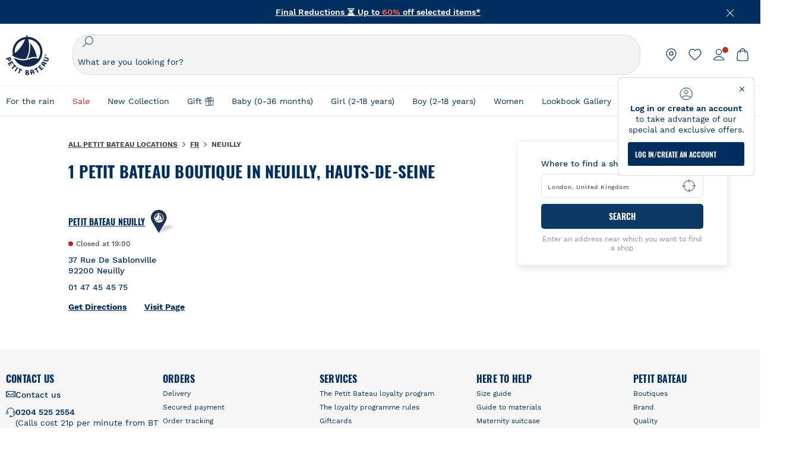

--- FILE ---
content_type: text/html; charset=utf-8
request_url: https://stores.petit-bateau.com/france/neuilly
body_size: 3596
content:
<!doctype html><html lang="en" class="Main"><head><meta http-equiv="Content-Type" content="text/html; charset=utf-8"/><meta http-equiv="X-UA-Compatible" content="IE=edge"><link rel="dns-prefetch" href="//www.yext-pixel.com"><link rel="dns-prefetch" href="//a.cdnmktg.com"><link rel="dns-prefetch" href="//a.mktgcdn.com"><link rel="dns-prefetch" href="//dynl.mktgcdn.com"><link rel="dns-prefetch" href="//dynm.mktgcdn.com"><link rel="dns-prefetch" href="//www.google-analytics.com"><meta name="viewport" content="width=device-width, initial-scale=1, maximum-scale=1, user-scalable=no"><meta name="format-detection" content="telephone=no"><link rel="shortcut icon" href="../permanent-b0b701/assets/images/favicon.45b22ae7.ico"><meta name="description" content="Browse all Petit Bateau locations in Neuilly for high quality, stylish womens clothes, classic mens clothing and tough kids clothes; you'll find French designer dresses, skirts, trousers, t-shirts and the latest fashions."><meta name="keywords" content=""><meta property="og:title" content="Petit Bateau Locations in Neuilly | French Designer Clothing"><meta property="og:description" content="Browse all Petit Bateau locations in Neuilly for high quality, stylish womens clothes, classic mens clothing and tough kids clothes; you'll find French designer dresses, skirts, trousers, t-shirts and the latest fashions."><meta property="og:image" content="https://dynl.mktgcdn.com/p/4H5gBtrNA1H-wOUOM-C-WGY7G1hSCCHY6CZPPYmBWQs/720x720.png"><meta property="og:type" content="website"><meta property="og:url" content="https://stores.petit-bateau.com/france/neuilly"><meta name="twitter:card" content="summary"><link rel="canonical" href="https://stores.petit-bateau.com/france/neuilly" /><title>Petit Bateau Locations in Neuilly | French Designer Clothing</title><script type="text/javascript">window.Yext = (function(Yext){Yext.BaseUrl = "../"; return Yext})(window.Yext || {});</script><script id="monitoring-data" type="text/data">{"isStaging":false,"siteDomain":"stores.petit-bateau.com","siteId":1131,"soyTemplateName":"directory.locationList"}</script><link rel="preload" href="https://www.petit-bateau.co.uk/api/header" as="fetch" crossorigin><link rel="preload" href="https://www.petit-bateau.co.uk/api/footer" as="fetch" crossorigin><link rel="preload" href="../permanent-b0b701/stores.petit-bateau.com/locationList/main.da417e20.js" as="script"><link rel="stylesheet" type="text/css" href="../permanent-b0b701/stores.petit-bateau.com/locationList/main.da417e20.css" data-webpack-inline><script src="../permanent-b0b701/stores.petit-bateau.com/locationList/main.da417e20.js" type="text/javascript" async defer data-webpack-inline></script><link rel="preload" href="https://www.google-analytics.com/analytics.js" as="script"><script>window.ga=window.ga||function(){(ga.q=ga.q||[]).push(arguments)};ga.l=+new Date; let gaConfig;gaConfig = {allowLinker: false};ga('create', 'UA-18916038-1', 'auto', 'client', gaConfig);ga('client.set', 'dimension1', 'city');ga('client.set', 'dimension2', 'Hauts-de-Seine');ga('client.set', 'dimension3', 'Neuilly');ga('client.set', 'dimension4', 'France');ga('client.send', 'pageview');gaConfig = {allowLinker: false};ga('create', 'UA-120837432-1', 'auto', 'yext', gaConfig);ga('yext.set', 'dimension1', 'city');ga('yext.set', 'dimension2', 'Hauts-de-Seine');ga('yext.set', 'dimension3', 'Neuilly');ga('yext.set', 'dimension4', 'France');ga('yext.send', 'pageview');</script><script type="text/javascript" id="BypassPagespeed-673bb11f-js">!function(e){var t={};function n(o){if(t[o])return t[o].exports;var r=t[o]={i:o,l:!1,exports:{}};return e[o].call(r.exports,r,r.exports,n),r.l=!0,r.exports}n.m=e,n.c=t,n.d=function(e,t,o){n.o(e,t)||Object.defineProperty(e,t,{configurable:!1,enumerable:!0,get:o})},n.r=function(e){Object.defineProperty(e,"__esModule",{value:!0})},n.n=function(e){var t=e&&e.__esModule?function(){return e.default}:function(){return e};return n.d(t,"a",t),t},n.o=function(e,t){return Object.prototype.hasOwnProperty.call(e,t)},n.p="",n(n.s=458)}({155:function(e,t,n){"use strict";t.__esModule=!0;t.LoadScript=function(e){var t=document.getElementsByTagName("script")[0],n=document.createElement("script");n.async=1,n.src=e,t.parentNode.insertBefore(n,t)}},458:function(e,t,n){"use strict";var o=n(71),r=n(155);o.UserAgent.fromWindow().isGooglePageSpeed()||(0,r.LoadScript)("https://www.google-analytics.com/analytics.js")},71:function(e,t,n){"use strict";t.__esModule=!0,t.OnReady=function(e){"complete"===document.readyState||"loaded"===document.readyState||"interactive"===document.readyState?e.bind(this)():document.addEventListener("DOMContentLoaded",e.bind(this))};t.UserAgent=function(){function e(t){!function(e,t){if(!(e instanceof t))throw new TypeError("Cannot call a class as a function")}(this,e),this.userAgent=t}return e.fromWindow=function(){return new this(window.navigator.userAgent)},e.prototype.isGooglePageSpeed=function(){return this.userAgent.indexOf("Google Page Speed Insights")>-1},e}()}});</script><script>(function(w,d,y){w['YextAnalyticsObject'] = y; w[y] = w[y] || function() {(w[y].q = w[y].q || []).push(arguments)}; w[y]('create', 1838379, 1131, false);})(window, document, 'ya');</script><script>ya('set', {"directoryId":"State - City Drilldown","directoryPath":"FR/Neuilly"});ya('pageview');</script><script>ga('client.send', 'event', 'Geo', 'CityList Directory (count = 1)', 'Neuilly, Hauts-de-Seine');ga('yext.send', 'event', 'Geo', 'CityList Directory (count = 1)', 'Neuilly, Hauts-de-Seine');</script></head><body class="Text"><main id="main" class="Main"><a href="#first-anchor" class="sr-only sr-only-focusable" id="skip-nav">Skip to content</a><script id="query-country" type="text/data">United Kingdom</script><div class="js-header-ajax"></div><a href="#skip-nav" class="sr-only sr-only-focusable" id="first-anchor">Return to Nav</a><div class="Main-content"><div class="l-container"><div class="Directory-container"><div class="Directory-left"><div class="Directory-pageContent"><section class="Directory Directory--ace LocationList"><div class="Directory-row"><h1 class="Directory-title">1 Petit Bateau Boutique in Neuilly, Hauts-de-Seine</h1></div><div class="Directory-content"><ul class="Directory-listTeasers Directory-row Directory-listTeasers--single"><li class="Directory-listTeaser Directory-listTeaser--single"><article class="Teaser Teaser--directory"><h2 class="Teaser-title Heading Heading--sub Teaser-title--full" aria-level="2"><div class="Teaser-titleWrapper"><a class="Teaser-titleLink Link" href="../france/neuilly/37-rue-de-sablonville" data-ya-track="businessname">PETIT BATEAU Neuilly</a><img src="../permanent-b0b701/assets/images/marker_blue.e8eb1616.svg" alt="" class="Teaser-titleImage"></div></h2><div class="Teaser-row"><div class="Teaser-open Text--sm"><span class="c-location-hours-today js-location-hours js-dot" data-days='[{"day":"MONDAY","intervals":[{"end":1900,"start":1000}]},{"day":"TUESDAY","intervals":[{"end":1900,"start":1000}]},{"day":"WEDNESDAY","intervals":[{"end":1900,"start":1000}]},{"day":"THURSDAY","intervals":[{"end":1900,"start":1000}]},{"day":"FRIDAY","intervals":[{"end":1900,"start":1000}]},{"day":"SATURDAY","intervals":[{"end":1900,"start":1000}]},{"day":"SUNDAY","intervals":[]}]' data-showOpenToday=""data-todayFirst=""><span class="c-location-hours-today-dot"></span><span class="c-location-hours-today-details-row js-day-of-week-row" data-day-of-week-start-index="0" data-day-of-week-end-index="0"><span class="c-location-hours-today-day-status"></span> <span class="c-location-hours-today-day-hours"><span class="c-location-hours-today-day-hours-intervals-instance js-location-hours-interval-instance" data-twenty-four-hour-clock="true" data-open-interval-start="1000" data-open-interval-end="1900" data-midnight-text="Open until midnight" data-open-until-text="Open until"data-close-at-text="Closed at"><span class="c-location-hours-today-day-hours-intervals-instance-open">10:00</span><span class="c-location-hours-today-day-hours-intervals-instance-separator" aria-label="To"> - </span><span class="c-location-hours-today-day-hours-intervals-instance-close">19:00</span></span></span></span><span class="c-location-hours-today-details-row js-day-of-week-row" data-day-of-week-start-index="1" data-day-of-week-end-index="1"><span class="c-location-hours-today-day-status"></span> <span class="c-location-hours-today-day-hours"><span class="c-location-hours-today-day-hours-intervals-instance js-location-hours-interval-instance" data-twenty-four-hour-clock="true" data-open-interval-start="1000" data-open-interval-end="1900" data-midnight-text="Open until midnight" data-open-until-text="Open until"data-close-at-text="Closed at"><span class="c-location-hours-today-day-hours-intervals-instance-open">10:00</span><span class="c-location-hours-today-day-hours-intervals-instance-separator" aria-label="To"> - </span><span class="c-location-hours-today-day-hours-intervals-instance-close">19:00</span></span></span></span><span class="c-location-hours-today-details-row js-day-of-week-row" data-day-of-week-start-index="2" data-day-of-week-end-index="2"><span class="c-location-hours-today-day-status"></span> <span class="c-location-hours-today-day-hours"><span class="c-location-hours-today-day-hours-intervals-instance js-location-hours-interval-instance" data-twenty-four-hour-clock="true" data-open-interval-start="1000" data-open-interval-end="1900" data-midnight-text="Open until midnight" data-open-until-text="Open until"data-close-at-text="Closed at"><span class="c-location-hours-today-day-hours-intervals-instance-open">10:00</span><span class="c-location-hours-today-day-hours-intervals-instance-separator" aria-label="To"> - </span><span class="c-location-hours-today-day-hours-intervals-instance-close">19:00</span></span></span></span><span class="c-location-hours-today-details-row js-day-of-week-row" data-day-of-week-start-index="3" data-day-of-week-end-index="3"><span class="c-location-hours-today-day-status"></span> <span class="c-location-hours-today-day-hours"><span class="c-location-hours-today-day-hours-intervals-instance js-location-hours-interval-instance" data-twenty-four-hour-clock="true" data-open-interval-start="1000" data-open-interval-end="1900" data-midnight-text="Open until midnight" data-open-until-text="Open until"data-close-at-text="Closed at"><span class="c-location-hours-today-day-hours-intervals-instance-open">10:00</span><span class="c-location-hours-today-day-hours-intervals-instance-separator" aria-label="To"> - </span><span class="c-location-hours-today-day-hours-intervals-instance-close">19:00</span></span></span></span><span class="c-location-hours-today-details-row js-day-of-week-row" data-day-of-week-start-index="4" data-day-of-week-end-index="4"><span class="c-location-hours-today-day-status"></span> <span class="c-location-hours-today-day-hours"><span class="c-location-hours-today-day-hours-intervals-instance js-location-hours-interval-instance" data-twenty-four-hour-clock="true" data-open-interval-start="1000" data-open-interval-end="1900" data-midnight-text="Open until midnight" data-open-until-text="Open until"data-close-at-text="Closed at"><span class="c-location-hours-today-day-hours-intervals-instance-open">10:00</span><span class="c-location-hours-today-day-hours-intervals-instance-separator" aria-label="To"> - </span><span class="c-location-hours-today-day-hours-intervals-instance-close">19:00</span></span></span></span><span class="c-location-hours-today-details-row js-day-of-week-row" data-day-of-week-start-index="5" data-day-of-week-end-index="5"><span class="c-location-hours-today-day-status"></span> <span class="c-location-hours-today-day-hours"><span class="c-location-hours-today-day-hours-intervals-instance js-location-hours-interval-instance" data-twenty-four-hour-clock="true" data-open-interval-start="1000" data-open-interval-end="1900" data-midnight-text="Open until midnight" data-open-until-text="Open until"data-close-at-text="Closed at"><span class="c-location-hours-today-day-hours-intervals-instance-open">10:00</span><span class="c-location-hours-today-day-hours-intervals-instance-separator" aria-label="To"> - </span><span class="c-location-hours-today-day-hours-intervals-instance-close">19:00</span></span></span></span><span class="c-location-hours-today-details-row js-day-of-week-row" data-day-of-week-start-index="6" data-day-of-week-end-index="6"><span class="c-location-hours-today-day-status">Closed Today  </span> <span class="c-location-hours-today-day-hours"></span></span></span></div></div><div class="Teaser-address"><address class="c-address" data-country="FR"><div class=c-AddressRow><span class="c-address-street-1">37 Rue De Sablonville</span> </div><div class=c-AddressRow><span class="c-address-postal-code" >92200</span> <span class="c-address-city">Neuilly</span> </div><div class=c-AddressRow><abbr title="France" aria-label="France" class="c-address-country-name c-address-country-fr">FR</abbr></div></address></div><div class="Teaser-phone"><div class="c-phone c-phone-main"><div class="c-phone-label c-phone-main-label">Main Number</div><div class="c-phone-number-wrapper c-phone-main-number-wrapper"><div class="c-phone-number c-phone-main-number"><a class="c-phone-number-link c-phone-main-number-link" href="tel:+33-1-47-45-45-75" data-ya-track="phone">01 47 45 45 75</a><span class="c-phone-number-span c-phone-main-number-span">01 47 45 45 75</span></div></div></div></div><div class="Teaser-links"><div class="Teaser-directions"><div class="c-get-directions"><div class="c-get-directions-button-wrapper"><a class="c-get-directions-button" href='https://maps.google.com/maps?cid=6213905224900896388'target="_blank" rel="nofollow noopener noreferrer"data-ga-category="Get Directions"data-ya-track="directions">Get Directions</a></div></div></div><div class="Teaser-link"><a class="Link" data-ya-track="visitpage" href="../france/neuilly/37-rue-de-sablonville">Visit Page</a></div></div></article></li></ul></div></section></div></div><div class="Directory-right"><div class="Directory-searchBar ShadowBox"><div class="SearchBar"><form method="get" id="js-search" class="search" action="../search"><label class="search-label" for="q">Where to find a shop</label><div class="search-input-wrapper"><div class="search-box"><input placeholder="London, United Kingdom" class="search-input" type="text"name="q" id="q" value=""onfocus="this.setSelectionRange(0, this.value.length);" /><button type="button" class="search-geolocation js-geolocate" aria-label="Geolocate User's Lat/Lng to perform search" data-ya-track="geolocate"><img class="search-geolocationImage" src="../permanent-b0b701/assets/images/geolocation.7f97fbc7.svg" alt="Geolocation Icon"></button></div><button type="submit" class="search-button">Search</button></div></form><div class="SearchBar-subText">Enter an address near which you want to find a shop</div></div></div></div></div></div><div class="Main-breadcrumbs l-container"><nav class="c-bread-crumbs" data-ya-scope="breadcrumbs"><ol class="c-bread-crumbs-list" itemscope itemtype="http://schema.org/BreadcrumbList"><li class="c-bread-crumbs-item" itemscope itemprop="itemListElement" itemtype="http://schema.org/ListItem"><link itemprop="item" href="../index.html"><a href="../index.html" data-ya-track="#"><span class="c-bread-crumbs-name" itemprop="name" >All Petit Bateau Locations</span></a><meta itemprop="position" content="1" /></li><li class="c-bread-crumbs-item" itemscope itemprop="itemListElement" itemtype="http://schema.org/ListItem"><link itemprop="item" href="../france"><a href="../france" data-ya-track="#"><span class="c-bread-crumbs-name" itemprop="name" >FR</span></a><meta itemprop="position" content="2" /></li><li class="c-bread-crumbs-item"><span class="c-bread-crumbs-name">Neuilly</span></li></ol></nav></div></div><div class="js-footer-ajax"></div></main></body></html>

--- FILE ---
content_type: text/html;charset=UTF-8
request_url: https://www.petit-bateau.co.uk/api/header
body_size: 19078
content:




























































































































<!DOCTYPE html>
<html>
    




























































































































<head>

<link rel="stylesheet" href="https://www.petit-bateau.co.uk/on/demandware.static/Sites-PB_UK-Site/-/en_GB/v1769900682466/css/decorator.css" />

</head>
<body>

































































































































<header id="header-area" class="pb-header" role="banner">
<div class="main-header">

<div class="header-banner">
    
    
	 


	

<div class="html-slot-container">


<div class="header-toaster" data-header="toaster" style="background-color: #002e5e;"> 
  <ul>
    <li>
      <p style="color: #ffffff; font-weight: bold;">
        <b>
          <a href="/sale/" style="color: #ffffff;">
             <span style="color: #ffffff;">Final Reductions</span> ⏳ Up to <span style="color: #FF6347;">60%</span> off selected items* 
          </a>
        </b>
      </p>
    </li>
    <li>
      <b>
        <p style="color: #ffffff;">
          <a href="/collection/newborn-collection/" style="color: #ffffff; font-weight: bold;">
            Explore our Newborn Collection – Fresh styles just for your baby!
          </a>
        </p>
      </b>
    </li>
    <li>
      <b>
        <p style="color: #ffffff;">
          Free delivery from £75
        </p>
      </b>
    </li>
 </ul>
</div>


</div> 
	
    <button class="btn-close-banner" aria-label="Close">
        <i class="icon_close_light"></i>
    </button>
</div>
<nav class="pb-header__nav header-container">
<div class="header-content layout-width">
<div class="left-side">


<button class="menu-toggle" data-gtm="{&quot;event&quot;:&quot;accordion_open&quot;,&quot;event_data&quot;:{&quot;area&quot;:&quot;header&quot;}}" data-gtm-type="event" data-gtm-event="click">

<svg class="menu-toggle-icon" viewBox="0 0 21 20" fill="none" xmlns="http://www.w3.org/2000/svg">
<path class="menu-toggle-icon-path" fill-rule="evenodd" clip-rule="evenodd" d="M2.5 5C2.5 4.72386 2.72386 4.5 3 4.5H18C18.2761 4.5 18.5 4.72386 18.5 5C18.5 5.27614 18.2761 5.5 18 5.5H3C2.72386 5.5 2.5 5.27614 2.5 5ZM2.5 10C2.5 9.72386 2.72386 9.5 3 9.5H18C18.2761 9.5 18.5 9.72386 18.5 10C18.5 10.2761 18.2761 10.5 18 10.5H3C2.72386 10.5 2.5 10.2761 2.5 10ZM2.5 15C2.5 14.7239 2.72386 14.5 3 14.5H18C18.2761 14.5 18.5 14.7239 18.5 15C18.5 15.2761 18.2761 15.5 18 15.5H3C2.72386 15.5 2.5 15.2761 2.5 15Z" fill="white"/>
</svg>
<span class="desktop-only"> menu </span>
</button>
<button class="search-sticky-btn icon_search fake-search desktop-only"></button>



<div class="primary-logo">
<a class="logo-container" href="https://www.petit-bateau.co.uk/" title="Petit Bateau" data-gtm="{&quot;event&quot;:&quot;header_click&quot;,&quot;event_data&quot;:{&quot;area&quot;:&quot;header&quot;,&quot;text&quot;:&quot;logo&quot;}}" data-gtm-type="event" data-gtm-event="click">

<img class="logo-simple" src="https://www.petit-bateau.co.uk/on/demandware.static/Sites-PB_UK-Site/-/default/dwbc6dbe11/images/logo-petit-bateau.svg" alt="Petit-Bateau: Home" />

</a>
</div>

</div>
<div class="search-bar">



<div class="header-search js-header-search">
    

    <div class="suggests-search">
            <div class="icon_search mobile-only"></div>
            <div class="mobile-only">Search</div>
            





<form role="search" action="https://www.petit-bateau.co.uk/search/" method="get" name="simpleSearch" data-gtm="{&quot;event&quot;:&quot;search&quot;,&quot;event_data&quot;:{&quot;search_type&quot;:&quot;search bar&quot;}}" data-gtm-type="event" data-gtm-event="c-submit">
<fieldset>
<label class="visually-hidden" for="header-search-suggest">global.searchcatalog</label>
<button class="search-loupe-button" type="submit"><i class="icon_search"></i></button>
<input type="text" id="header-search-suggest" data-search="desktop" class="new-search-button js-input-search" name="q" value="" placeholder="What are you looking for?" />
<div class="search__placeholder " data-text="Try: |&quot;Dress&quot;|&quot;Pyjama&quot;|&quot;Christmas&quot;">
<p class="search__placeholderword">Try: </p>
<div class="search__placeholderkey"></div>
</div>
<input type="hidden" name="lang" value="en_GB"/>
<div class="icon_close"></div>
</fieldset>
</form>

    </div>
    <button class="icon_close"></button>

    <div id="search-suggestion-wrapper" class="search-suggestion-wrapper header-search full" data-test="null">
        
        <div class="searchHistory ">
            
        </div>
        <div class="searchSuggestions ">
            


 
        </div>
    </div>
</div>
</div>
<div class="right-side">
<!-- utility user menu -->
<ul class="menu-utility-user">

<!-- Header menu Store Locator Template -->

<li class="store-locator">
    
    
    <a href="https://stores.petit-bateau.com/search" tabindex="0" role="link" data-gtm="{&quot;event&quot;:&quot;header_click&quot;,&quot;event_data&quot;:{&quot;area&quot;:&quot;header&quot;,&quot;text&quot;:&quot;store_locator&quot;}}" data-gtm-type="event" data-gtm-event="click">
        <img src="https://www.petit-bateau.co.uk/on/demandware.static/Sites-PB_UK-Site/-/default/dw3c533fb1/images/header-store-locator.svg" alt="store locator" />
    </a>
</li>































































































































<li class="mini-wishlist">


<a data-href="aHR0cHM6Ly93d3cucGV0aXQtYmF0ZWF1LmNvLnVrL215LWFjY291bnQvbXktd2lzaGxpc3Qv" tabindex="0" role="link" class="escaped-url" data-gtm="{&quot;event&quot;:&quot;header_click&quot;,&quot;event_data&quot;:{&quot;area&quot;:&quot;header&quot;,&quot;text&quot;:&quot;wishlist&quot;}}" data-gtm-type="event" data-gtm-event="click">
<img src="https://www.petit-bateau.co.uk/on/demandware.static/Sites-PB_UK-Site/-/default/dw8b178b42/images/header-heart-v2.svg" alt="mini wishlist" />

</a>
</li>
































































































































<li class="user-info " data-authenticated="false" >


<a data-href="aHR0cHM6Ly93d3cucGV0aXQtYmF0ZWF1LmNvLnVrL215LWFjY291bnQv" tabindex="0" role="link" class="user-account escaped-url " title="My account" data-gtm="{&quot;event&quot;:&quot;header_click&quot;,&quot;event_data&quot;:{&quot;area&quot;:&quot;header&quot;,&quot;text&quot;:&quot;account&quot;}}" data-gtm-type="event" data-gtm-event="click">
<span class="user-account-interaction "></span>
<img class="incentive-message-enabled" src="https://www.petit-bateau.co.uk/on/demandware.static/Sites-PB_UK-Site/-/default/dw070f8385/images/header-profil-v2.svg" alt="user info" />
</a>
<div class="user-panel unauthenticated">
<div class="user-panel-header">
<span class="name">My account</span>

</div>












<div class="content-asset">

<!-- dwMarker="content" dwContentID="8cfc476a7491896b2e04b996cc" -->
<div class="incentive-non-logged-user">
    <p><b>Log in or create an account</b> to take advantage of our special and exclusive offers. </p>
</div>
</div> <!-- End content-asset -->






<div class="header-account-nav">





























































































































<nav class="account-nav " role="navigation">






<a data-href="aHR0cHM6Ly93d3cucGV0aXQtYmF0ZWF1LmNvLnVrL215LWFjY291bnQv" tabindex="0" role="link" class="escaped-url account-nav-item " title="Log in">
<span class="account-nav-text">

Log in

</span>
</a>







<a data-href="aHR0cHM6Ly93d3cucGV0aXQtYmF0ZWF1LmNvLnVrL2NyZWF0ZS1hY2NvdW50Lw==" tabindex="0" role="link" class="escaped-url account-nav-item  user-link-registration" title="Create an account">
<span class="account-nav-text">

Create an account

</span>
</a>







<a data-href="L2xveWFsdHktYmVuZWZpdHMv" tabindex="0" role="link" class="escaped-url account-nav-item " title="Loyalty Program">
<span class="account-nav-text">

Loyalty Program

</span>
</a>


</nav>

</div>
</div>
</li>


<li id="mini-cart">




































































































































<!-- Report any requested source code -->

<!-- Report the active source code -->







<div class="mini-cart-total">



<a data-href="aHR0cHM6Ly93d3cucGV0aXQtYmF0ZWF1LmNvLnVrL2NhcnQv" tabindex="0" role="link" class="mini-cart-link mini-cart-empty escaped-url" title="My basket" data-gtm="{&quot;event&quot;:&quot;header_click&quot;,&quot;event_data&quot;:{&quot;area&quot;:&quot;header&quot;,&quot;text&quot;:&quot;cart&quot;}}" data-gtm-type="event" data-gtm-event="click">
<img src="https://www.petit-bateau.co.uk/on/demandware.static/Sites-PB_UK-Site/-/default/dw018099f7/images/header-cart-v2.svg" alt="mini panier" />
</a>

</div>































































































































<div class="mini-cart-container desktop-only">
<div class="mini-cart-entete">
<span class="mini-cart-title">Your basket</span>



<span class="mini-cart-quantity">(0 item)</span>
</div>






























































































































<div class="mini-cart-products-container di-list">

<div class="contain-empty-minicart">
<div class="empty-minicart-icon-bloc">
<i class="icon_empty-cart-v3" aria-hidden="true"></i>
</div>
<div class="empty-minicart">Your basket is empty</div>
<div class="empty-minicart-text-info">Fill it with our new pieces.</div>
</div>

</div>

<div class="mini-cart-footer">

<a href="https://www.petit-bateau.co.uk/" class="primary-blue-button primary-blue-button-2" title="Confirm my basket" rel="nofollow">
Continue shopping
</a>

</div>
</div>







<div class="add-to-cart-dialog-content">
<div class="cart-qty-over-limit addtocart-error">
<span class="cart-qty-over-limit">Oh sorry! You can’t add this product to your cart.</span>

<p>You have already reached the maximum number.</p>

</div>
</div>


</li>
</ul>
<div class="popinaccountinvitation__container hidden" data-active="true">
<div class="popinaccountinvitation">
<button class="popinaccountinvitation__close js-popin-invitation-close">
<i class="icon_close" aria-hidden="true"></i>
<p class="visually-hidden">Close</p>
</button>
<img src="https://www.petit-bateau.co.uk/on/demandware.static/Sites-PB_UK-Site/-/default/dw1c17cb18/images/profil_animation.svg" alt="">
<p class="popinaccountinvitation__desc"><b>Log in or create an account</b> to take advantage of our special and exclusive offers. </p>
<a href="https://www.petit-bateau.co.uk/my-account/" class="popinaccountinvitation__link link link--asButton link--asButton--blue">LOG IN/CREATE AN ACCOUNT</a>
</div>
</div>
</div>
</div>
<div id="navigation-container-popin" class="visually-hidden">
<nav id="navigation" class="layout-width main__nav" role="navigation">

<!-- SiteNavigationElement RichSnippet-->
<script type="application/ld+json">
{"@context":"http://schema.org","@type":"ItemList","itemListElement":[{"@type":"SiteNavigationElement","position":1,"name":"Sale: UP TO 60% OFF*","url":"https://www.petit-bateau.co.uk/sale/"},{"@type":"SiteNavigationElement","position":2,"name":"New Collection","url":"https://www.petit-bateau.co.uk/new-collection/"},{"@type":"SiteNavigationElement","position":3,"name":"Gift","url":"https://www.petit-bateau.co.uk/gift/"},{"@type":"SiteNavigationElement","position":4,"name":"Baby","url":"https://www.petit-bateau.co.uk/baby/"},{"@type":"SiteNavigationElement","position":5,"name":"Girl","url":"https://www.petit-bateau.co.uk/girl/"},{"@type":"SiteNavigationElement","position":6,"name":"Boy","url":"https://www.petit-bateau.co.uk/boy/"},{"@type":"SiteNavigationElement","position":7,"name":"Women","url":"https://www.petit-bateau.co.uk/women/"},{"@type":"SiteNavigationElement","position":8,"name":"Lookbook","url":"https://www.petit-bateau.co.uk/lookbook-gallery/"},{"@type":"SiteNavigationElement","position":9,"name":"Sale by target","url":"https://www.petit-bateau.co.uk/sale/by-target/"},{"@type":"SiteNavigationElement","position":10,"name":"What are you looking for?","url":"https://www.petit-bateau.co.uk/sale/what-are-you-looking-for-/"},{"@type":"SiteNavigationElement","position":11,"name":"New Baby & Kids Clothing Collection","url":"https://www.petit-bateau.co.uk/new-collection/all-products/"},{"@type":"SiteNavigationElement","position":12,"name":"By target","url":"https://www.petit-bateau.co.uk/gift/selection/"},{"@type":"SiteNavigationElement","position":13,"name":"By price","url":"https://www.petit-bateau.co.uk/gift/gifts-by-price/"},{"@type":"SiteNavigationElement","position":14,"name":"They love","url":"https://www.petit-bateau.co.uk/gift/gifts/"},{"@type":"SiteNavigationElement","position":15,"name":"Clothing","url":"https://www.petit-bateau.co.uk/baby/clothing/"},{"@type":"SiteNavigationElement","position":16,"name":"Underwear and nightwear","url":"https://www.petit-bateau.co.uk/baby/underwear-and-nightwear/"},{"@type":"SiteNavigationElement","position":17,"name":"Clothing","url":"https://www.petit-bateau.co.uk/girl/clothing/"},{"@type":"SiteNavigationElement","position":18,"name":"Underwear and nightwear","url":"https://www.petit-bateau.co.uk/girl/underwear-and-nightwear/"},{"@type":"SiteNavigationElement","position":19,"name":"Clothing","url":"https://www.petit-bateau.co.uk/boy/clothing/"},{"@type":"SiteNavigationElement","position":20,"name":"Underwear and nightwear","url":"https://www.petit-bateau.co.uk/boy/underwear-and-nightwear/"},{"@type":"SiteNavigationElement","position":21,"name":"Clothing","url":"https://www.petit-bateau.co.uk/women/clothing/"},{"@type":"SiteNavigationElement","position":22,"name":"T-shirt and Tank top","url":"https://www.petit-bateau.co.uk/women/t-shirt-and-tank-top/"},{"@type":"SiteNavigationElement","position":23,"name":"Underwear and nightwear","url":"https://www.petit-bateau.co.uk/women/underwear-and-nightwear/"},{"@type":"SiteNavigationElement","position":24,"name":"Newborn","url":"https://www.petit-bateau.co.uk/sale/by-target/newborn-sale/"},{"@type":"SiteNavigationElement","position":25,"name":"Baby","url":"https://www.petit-bateau.co.uk/sale/by-target/baby-sale/"},{"@type":"SiteNavigationElement","position":26,"name":"Kid","url":"https://www.petit-bateau.co.uk/sale/by-target/kid-sale/"},{"@type":"SiteNavigationElement","position":27,"name":"Adult","url":"https://www.petit-bateau.co.uk/sale/by-target/adult-sale/"},{"@type":"SiteNavigationElement","position":28,"name":"60% off discounted items selection","url":"https://www.petit-bateau.co.uk/sale/what-are-you-looking-for-/50--off-100--quality/"},{"@type":"SiteNavigationElement","position":29,"name":"Newborn","url":"https://www.petit-bateau.co.uk/new-collection/all-products/newborn/"},{"@type":"SiteNavigationElement","position":30,"name":"Baby","url":"https://www.petit-bateau.co.uk/new-collection/all-products/baby/"},{"@type":"SiteNavigationElement","position":31,"name":"Girl","url":"https://www.petit-bateau.co.uk/new-collection/all-products/kids/"},{"@type":"SiteNavigationElement","position":32,"name":"Boy","url":"https://www.petit-bateau.co.uk/new-collection/all-products/boy/"},{"@type":"SiteNavigationElement","position":33,"name":"Woman","url":"https://www.petit-bateau.co.uk/new-collection/all-products/woman/"},{"@type":"SiteNavigationElement","position":34,"name":"Newborn","url":"https://www.petit-bateau.co.uk/gift/selection/newborn-gift-ideas/"},{"@type":"SiteNavigationElement","position":35,"name":"Baby","url":"https://www.petit-bateau.co.uk/gift/selection/baby-gift-ideas/"},{"@type":"SiteNavigationElement","position":36,"name":"Child","url":"https://www.petit-bateau.co.uk/gift/selection/children-s-gift-ideas/"},{"@type":"SiteNavigationElement","position":37,"name":"Adults","url":"https://www.petit-bateau.co.uk/gift/selection/mumm-gift-ideas/"},{"@type":"SiteNavigationElement","position":38,"name":"Under £30","url":"https://www.petit-bateau.co.uk/gift/gifts-by-price/gifts-under-%C2%A330/"},{"@type":"SiteNavigationElement","position":39,"name":"Between £30 and £60","url":"https://www.petit-bateau.co.uk/gift/gifts-by-price/gifts-under-%C2%A360/"},{"@type":"SiteNavigationElement","position":40,"name":"Between £60 and £100","url":"https://www.petit-bateau.co.uk/gift/gifts-by-price/gifts-under-%C2%A3100/"},{"@type":"SiteNavigationElement","position":41,"name":"Gift finder","url":"https://www.petit-bateau.co.uk/gift/gifts-by-price/copy-of-an-iconic-christmas/"},{"@type":"SiteNavigationElement","position":42,"name":"The gift sets","url":"https://www.petit-bateau.co.uk/gift/gifts/gift-set/"},{"@type":"SiteNavigationElement","position":43,"name":"The iconic pieces","url":"https://www.petit-bateau.co.uk/gift/gifts/ideal-baby-gift/"},{"@type":"SiteNavigationElement","position":44,"name":"Nightwear​","url":"https://www.petit-bateau.co.uk/gift/gifts/pyjama-baby-gift/"},{"@type":"SiteNavigationElement","position":45,"name":"Newborn","url":"https://www.petit-bateau.co.uk/baby/clothing/newborn/"},{"@type":"SiteNavigationElement","position":46,"name":"Coats, snowsuits, quilted jackets, raincoats","url":"https://www.petit-bateau.co.uk/baby/clothing/raincoat-jacket-wrap-snowsuit/"},{"@type":"SiteNavigationElement","position":47,"name":"Outfits, jumpsuits, dungarees","url":"https://www.petit-bateau.co.uk/baby/clothing/outfit-playsuit-dungarees/"},{"@type":"SiteNavigationElement","position":48,"name":"Sweatshirts, breton tops, cardigans","url":"https://www.petit-bateau.co.uk/baby/clothing/breton-top-gilet-sweatshirt/"},{"@type":"SiteNavigationElement","position":49,"name":"Dresses","url":"https://www.petit-bateau.co.uk/baby/clothing/dresses/"},{"@type":"SiteNavigationElement","position":50,"name":"Blouses, T-shirts, bodysuits with collar","url":"https://www.petit-bateau.co.uk/baby/clothing/t-shirt-blouse-shirt-polo-shirt-bodysuit-with-collar/"},{"@type":"SiteNavigationElement","position":51,"name":"Leggings, trousers","url":"https://www.petit-bateau.co.uk/baby/clothing/leggings-trousers-bloomer-shorts-jogging-bottoms/"},{"@type":"SiteNavigationElement","position":52,"name":"Swimwear","url":"https://www.petit-bateau.co.uk/baby/clothing/swimwear-uvproof-t-shirt/"},{"@type":"SiteNavigationElement","position":53,"name":"Bodysuits","url":"https://www.petit-bateau.co.uk/baby/underwear-and-nightwear/bodysuits/"},{"@type":"SiteNavigationElement","position":54,"name":"Pyjamas","url":"https://www.petit-bateau.co.uk/baby/underwear-and-nightwear/pyjamas/"},{"@type":"SiteNavigationElement","position":55,"name":"Sleeping bags, bedlinen, blankets","url":"https://www.petit-bateau.co.uk/baby/underwear-and-nightwear/sleeping-bag-bed-linen-blanket/"},{"@type":"SiteNavigationElement","position":56,"name":"Tights, socks","url":"https://www.petit-bateau.co.uk/baby/underwear-and-nightwear/slippers-socks-tights/"},{"@type":"SiteNavigationElement","position":57,"name":"Comforters","url":"https://www.petit-bateau.co.uk/baby/underwear-and-nightwear/comforter/"},{"@type":"SiteNavigationElement","position":58,"name":"Bibs, muslin cloths","url":"https://www.petit-bateau.co.uk/baby/underwear-and-nightwear/bibs-muslins/"},{"@type":"SiteNavigationElement","position":59,"name":"Accessories","url":"https://www.petit-bateau.co.uk/baby/underwear-and-nightwear/accessories/"},{"@type":"SiteNavigationElement","position":60,"name":"New in","url":"https://www.petit-bateau.co.uk/girl/clothing/new-in/"},{"@type":"SiteNavigationElement","position":61,"name":"Raincoats, jackets, windbreakers","url":"https://www.petit-bateau.co.uk/girl/clothing/raincoats-jackets-windbreakers/"},{"@type":"SiteNavigationElement","position":62,"name":"Breton tops, sweatshirts, cardigans","url":"https://www.petit-bateau.co.uk/girl/clothing/breton-tops-jumpers-cardigans-sweatshirts/"},{"@type":"SiteNavigationElement","position":63,"name":"T-shirts, undershirts","url":"https://www.petit-bateau.co.uk/girl/clothing/t-shirt-blouses/"},{"@type":"SiteNavigationElement","position":64,"name":"Dresses, skirts","url":"https://www.petit-bateau.co.uk/girl/clothing/dresses-skirts/"},{"@type":"SiteNavigationElement","position":65,"name":"Trousers, leggings, jeans, jogging bottoms","url":"https://www.petit-bateau.co.uk/girl/clothing/leggings-trousers-jeans-shorts/"},{"@type":"SiteNavigationElement","position":66,"name":"Accessories, hats, scarves","url":"https://www.petit-bateau.co.uk/girl/clothing/accessories/"},{"@type":"SiteNavigationElement","position":67,"name":"Swimwear","url":"https://www.petit-bateau.co.uk/girl/clothing/swimsuits/"},{"@type":"SiteNavigationElement","position":68,"name":"Pyjamas, nightwear","url":"https://www.petit-bateau.co.uk/girl/underwear-and-nightwear/pyjamas-nightwear/"},{"@type":"SiteNavigationElement","position":69,"name":"Vests, tank tops","url":"https://www.petit-bateau.co.uk/girl/underwear-and-nightwear/vests-tank-tops/"},{"@type":"SiteNavigationElement","position":70,"name":"Bras, brassieres","url":"https://www.petit-bateau.co.uk/girl/underwear-and-nightwear/bras-brassieres/"},{"@type":"SiteNavigationElement","position":71,"name":"All knickers","url":"https://www.petit-bateau.co.uk/girl/underwear-and-nightwear/all-knickers/"},{"@type":"SiteNavigationElement","position":72,"name":"Socks, tights","url":"https://www.petit-bateau.co.uk/girl/underwear-and-nightwear/socks-tights/"},{"@type":"SiteNavigationElement","position":73,"name":"New in","url":"https://www.petit-bateau.co.uk/boy/clothing/new-in/"},{"@type":"SiteNavigationElement","position":74,"name":"Raincoats, jackets, windbreakers","url":"https://www.petit-bateau.co.uk/boy/clothing/raincoats-jackets-windbreakers/"},{"@type":"SiteNavigationElement","position":75,"name":"T-shirts, undershirts, poloshirts","url":"https://www.petit-bateau.co.uk/boy/clothing/t-shirts-polo-necks/"},{"@type":"SiteNavigationElement","position":76,"name":"Breton tops, sweatshirts, cardigan","url":"https://www.petit-bateau.co.uk/boy/clothing/breton-tops-cardigans-sweatshirts/"},{"@type":"SiteNavigationElement","position":77,"name":"Trousers, jogging bottoms, jeans","url":"https://www.petit-bateau.co.uk/boy/clothing/trousers-jeans-jogging-bottoms-shorts/"},{"@type":"SiteNavigationElement","position":78,"name":"Accessories, hats, scarves","url":"https://www.petit-bateau.co.uk/boy/clothing/accessories/"},{"@type":"SiteNavigationElement","position":79,"name":"Swimwear","url":"https://www.petit-bateau.co.uk/boy/clothing/swimsuits/"},{"@type":"SiteNavigationElement","position":80,"name":"Pyjamas, nightwear","url":"https://www.petit-bateau.co.uk/boy/underwear-and-nightwear/pyjamas-nightwear/"},{"@type":"SiteNavigationElement","position":81,"name":"T-shirts, tanks","url":"https://www.petit-bateau.co.uk/boy/underwear-and-nightwear/t-shirts-tanks/"},{"@type":"SiteNavigationElement","position":82,"name":"All boxers","url":"https://www.petit-bateau.co.uk/boy/underwear-and-nightwear/all-boxers/"},{"@type":"SiteNavigationElement","position":83,"name":"Socks, tights","url":"https://www.petit-bateau.co.uk/boy/underwear-and-nightwear/socks/"},{"@type":"SiteNavigationElement","position":84,"name":"New in","url":"https://www.petit-bateau.co.uk/women/clothing/nouveautes/"},{"@type":"SiteNavigationElement","position":85,"name":"T-shirts","url":"https://www.petit-bateau.co.uk/women/clothing/t-shirts-tanktops/"},{"@type":"SiteNavigationElement","position":86,"name":"Raincoats, jackets, windbreakers","url":"https://www.petit-bateau.co.uk/women/clothing/raincoats-jackets-windbreakers/"},{"@type":"SiteNavigationElement","position":87,"name":"Breton tops, sweatshirts, cardigans","url":"https://www.petit-bateau.co.uk/women/clothing/breton-tops-jumpers-cardigans/"},{"@type":"SiteNavigationElement","position":88,"name":"Dresses, trousers","url":"https://www.petit-bateau.co.uk/women/clothing/dresses/"},{"@type":"SiteNavigationElement","position":89,"name":"Accessories","url":"https://www.petit-bateau.co.uk/women/clothing/accessories-rain-boots/"},{"@type":"SiteNavigationElement","position":90,"name":"Swimwear","url":"https://www.petit-bateau.co.uk/women/clothing/swimwear/"},{"@type":"SiteNavigationElement","position":91,"name":"Iconic","url":"https://www.petit-bateau.co.uk/women/t-shirt-and-tank-top/basics-100--cotton/"},{"@type":"SiteNavigationElement","position":92,"name":"Straight","url":"https://www.petit-bateau.co.uk/women/t-shirt-and-tank-top/classic-picks/"},{"@type":"SiteNavigationElement","position":93,"name":"All short sleeves","url":"https://www.petit-bateau.co.uk/women/t-shirt-and-tank-top/iconic-short-sleeves/"},{"@type":"SiteNavigationElement","position":94,"name":"Vest","url":"https://www.petit-bateau.co.uk/women/t-shirt-and-tank-top/iconic-vest/"},{"@type":"SiteNavigationElement","position":95,"name":"Bras, pants","url":"https://www.petit-bateau.co.uk/women/underwear-and-nightwear/pants-bras/"},{"@type":"SiteNavigationElement","position":96,"name":"Pyjamas","url":"https://www.petit-bateau.co.uk/women/underwear-and-nightwear/pyjamas/"},{"@type":"SiteNavigationElement","position":97,"name":"Homewear","url":"https://www.petit-bateau.co.uk/women/underwear-and-nightwear/homewear/"}]}
</script>







































































































































<ul class="menu-category level-1-ul">
<li class="level-1-li nav-mobile-header-lvl1">
<div class="primary-logo-menu">
<div class="logo-container">


<a href="https://www.petit-bateau.co.uk/" title="Petit Bateau" data-gtm="{&quot;event&quot;:&quot;header_click&quot;,&quot;event_data&quot;:{&quot;area&quot;:&quot;header&quot;,&quot;text&quot;:&quot;logo&quot;}}" data-gtm-type="event" data-gtm-event="click">
<img class="logo-simple" src="https://www.petit-bateau.co.uk/on/demandware.static/Sites-PB_UK-Site/-/default/dwbc6dbe11/images/logo-petit-bateau.svg"
alt="Petit-Bateau: Home" />
</a>
</div>
<button type="button" class="button button--icon modal-close" data-action="closePopin" title="Close the popup">
<i class="icon_close" aria-hidden="true"></i>
</button>
</div>
<button class="search-sticky-btn icon_search fake-search">What are you looking for?</button>
</li>
<li id="e-shop-menu" class="e-shop"><a href="https://www.petit-bateau.co.uk/">e-shop</a></li>

<li class="level-1-li custom-categories">

	 


	







<a href="/collection/petit-bateau-coat/"  style="color:#002E5E;"
data-gtm="{&quot;event&quot;:&quot;navigation_click&quot;,&quot;event_data&quot;:{&quot;area&quot;:&quot;navigation&quot;,&quot;clicked_category&quot;:&quot;For the rain&quot;}}" data-gtm-type="event" data-gtm-event="click">
For the rain
</a>


 
	
</li>



<li class="level-1-li first-level-1-li-desktop">







<a class="level-1-title has-sub-menu " href="https://www.petit-bateau.co.uk/sale/" data-gtm="{&quot;event&quot;:&quot;navigation_click&quot;,&quot;event_data&quot;:{&quot;area&quot;:&quot;navigation&quot;,&quot;clicked_category&quot;:&quot;Sale&quot;}}" data-gtm-type="event" data-gtm-event="click">
<span class="category-global"  style="color:#B43423">
Sale

</span>

<span class="category-info"></span>

</a>









<div class="level-2">
<div class="layout-width">
<div class="nav-mobile-header-lvl2">
<div class="navigation-title-link-level-1">
<div class="navigation-back-title-link">
<button class="back">
<img src="https://www.petit-bateau.co.uk/on/demandware.static/Sites-PB_UK-Site/-/default/dw6475f6ef/images/arrow-left-v2.svg" alt="menu" />
</button>

<a class="title"
href="https://www.petit-bateau.co.uk/sale/"
data-gtm="{&quot;event&quot;:&quot;navigation_click&quot;,&quot;event_data&quot;:{&quot;area&quot;:&quot;navigation&quot;,&quot;clicked_category&quot;:&quot;Sale&quot;}}"
data-gtm-type="event"
data-gtm-event="click">
Sale
</a>
</div>
<button type="button" class="button button--icon modal-close" data-action="closePopin" title="Close the popup">
<i class="icon_close" aria-hidden="true"></i>
</button>
</div>
</div>

	 

	
<div class="level-2-area">
<ul class="level-2-ul">

<button class="search-sticky-btn icon_search fake-search">What are you looking for?</button>


<li class="level-2-li thirdLevelCat">

<div class="level-2-title">


<a href="https://www.petit-bateau.co.uk/sale/by-target/" data-gtm="{&quot;event&quot;:&quot;navigation_click&quot;,&quot;event_data&quot;:{&quot;area&quot;:&quot;navigation&quot;,&quot;clicked_category&quot;:&quot;Sale::By target&quot;}}" data-gtm-type="event" data-gtm-event="click">
Sale by target
</a>
</div>



<ul class="level-3-ul">



<li class="level-3-li">





<a href="https://www.petit-bateau.co.uk/sale/by-target/newborn-sale/" class="level-3-title" data-gtm="{&quot;event&quot;:&quot;navigation_click&quot;,&quot;event_data&quot;:{&quot;area&quot;:&quot;navigation&quot;,&quot;clicked_category&quot;:&quot;Sale::By target::Newborn sale&quot;}}" data-gtm-type="event" data-gtm-event="click" >
Newborn
</a>

</li>





<li class="level-3-li">





<a href="https://www.petit-bateau.co.uk/sale/by-target/baby-sale/" class="level-3-title" data-gtm="{&quot;event&quot;:&quot;navigation_click&quot;,&quot;event_data&quot;:{&quot;area&quot;:&quot;navigation&quot;,&quot;clicked_category&quot;:&quot;Sale::By target::Baby sale&quot;}}" data-gtm-type="event" data-gtm-event="click" >
Baby
</a>

</li>





<li class="level-3-li">





<a href="https://www.petit-bateau.co.uk/sale/by-target/kid-sale/" class="level-3-title" data-gtm="{&quot;event&quot;:&quot;navigation_click&quot;,&quot;event_data&quot;:{&quot;area&quot;:&quot;navigation&quot;,&quot;clicked_category&quot;:&quot;Sale::By target::Kid sale&quot;}}" data-gtm-type="event" data-gtm-event="click" >
Kid
</a>

</li>





<li class="level-3-li">





<a href="https://www.petit-bateau.co.uk/sale/by-target/adult-sale/" class="level-3-title" data-gtm="{&quot;event&quot;:&quot;navigation_click&quot;,&quot;event_data&quot;:{&quot;area&quot;:&quot;navigation&quot;,&quot;clicked_category&quot;:&quot;Sale::By target::Adult sale&quot;}}" data-gtm-type="event" data-gtm-event="click" >
Adult
</a>

</li>




</ul>

</li>



<li class="level-2-li thirdLevelCat">

<div class="level-2-title">


<a href="https://www.petit-bateau.co.uk/sale/what-are-you-looking-for-/" data-gtm="{&quot;event&quot;:&quot;navigation_click&quot;,&quot;event_data&quot;:{&quot;area&quot;:&quot;navigation&quot;,&quot;clicked_category&quot;:&quot;Sale::What are you looking for?&quot;}}" data-gtm-type="event" data-gtm-event="click">
What are you looking for?
</a>
</div>



<ul class="level-3-ul">



<li class="level-3-li">





<a href="https://www.petit-bateau.co.uk/sale/what-are-you-looking-for-/50--off-100--quality/" class="level-3-title" data-gtm="{&quot;event&quot;:&quot;navigation_click&quot;,&quot;event_data&quot;:{&quot;area&quot;:&quot;navigation&quot;,&quot;clicked_category&quot;:&quot;Sale::What are you looking for?::50% off, 100% quality&quot;}}" data-gtm-type="event" data-gtm-event="click" style="color:#bb0b0b" >
60% off discounted items selection
</a>

</li>




</ul>

</li>



	 

	

	 

	
<li class="mobile-only">




























































































































<ul class="first-level-menu">
<li class="e-shop desktop-only">
<a href="https://www.petit-bateau.co.uk/" data-name="e-shop">e-shop</a>
</li>


<li><a href="https://www.petit-bateau.co.uk/the-brand/">THE BRAND</a></li><li><a href="https://www.petit-bateau.co.uk/loyalty-benefits/">LOYALTY PROGRAM</a></li>

</ul>
</li>
<li class="level-2-li menu-visual-category main-menu">

	 

	
</li>
</ul>

	 

	
</div>
</div>
</div>


</li>



<li class="level-1-li ">







<a class="level-1-title has-sub-menu " href="https://www.petit-bateau.co.uk/new-collection/" data-gtm="{&quot;event&quot;:&quot;navigation_click&quot;,&quot;event_data&quot;:{&quot;area&quot;:&quot;navigation&quot;,&quot;clicked_category&quot;:&quot;New Collection&quot;}}" data-gtm-type="event" data-gtm-event="click">
<span class="category-global" >
New Collection

</span>

<span class="category-info"></span>

</a>









<div class="level-2">
<div class="layout-width">
<div class="nav-mobile-header-lvl2">
<div class="navigation-title-link-level-1">
<div class="navigation-back-title-link">
<button class="back">
<img src="https://www.petit-bateau.co.uk/on/demandware.static/Sites-PB_UK-Site/-/default/dw6475f6ef/images/arrow-left-v2.svg" alt="menu" />
</button>

<a class="title"
href="https://www.petit-bateau.co.uk/new-collection/"
data-gtm="{&quot;event&quot;:&quot;navigation_click&quot;,&quot;event_data&quot;:{&quot;area&quot;:&quot;navigation&quot;,&quot;clicked_category&quot;:&quot;New Collection&quot;}}"
data-gtm-type="event"
data-gtm-event="click">
New Collection
</a>
</div>
<button type="button" class="button button--icon modal-close" data-action="closePopin" title="Close the popup">
<i class="icon_close" aria-hidden="true"></i>
</button>
</div>
</div>

	 

	
<div class="level-2-area">
<ul class="level-2-ul">

<button class="search-sticky-btn icon_search fake-search">What are you looking for?</button>


<li class="level-2-li thirdLevelCat">

<div class="level-2-title">


<a href="https://www.petit-bateau.co.uk/new-collection/all-products/" data-gtm="{&quot;event&quot;:&quot;navigation_click&quot;,&quot;event_data&quot;:{&quot;area&quot;:&quot;navigation&quot;,&quot;clicked_category&quot;:&quot;New Collection::All products&quot;}}" data-gtm-type="event" data-gtm-event="click">
New Baby &amp; Kids Clothing Collection
</a>
</div>



<ul class="level-3-ul">



<li class="level-3-li">





<a href="https://www.petit-bateau.co.uk/new-collection/all-products/newborn/" class="level-3-title" data-gtm="{&quot;event&quot;:&quot;navigation_click&quot;,&quot;event_data&quot;:{&quot;area&quot;:&quot;navigation&quot;,&quot;clicked_category&quot;:&quot;New Collection::All products::Newborn&quot;}}" data-gtm-type="event" data-gtm-event="click" >
Newborn
</a>

</li>





<li class="level-3-li">





<a href="https://www.petit-bateau.co.uk/new-collection/all-products/baby/" class="level-3-title" data-gtm="{&quot;event&quot;:&quot;navigation_click&quot;,&quot;event_data&quot;:{&quot;area&quot;:&quot;navigation&quot;,&quot;clicked_category&quot;:&quot;New Collection::All products::Baby&quot;}}" data-gtm-type="event" data-gtm-event="click" >
Baby
</a>

</li>





<li class="level-3-li">





<a href="https://www.petit-bateau.co.uk/new-collection/all-products/kids/" class="level-3-title" data-gtm="{&quot;event&quot;:&quot;navigation_click&quot;,&quot;event_data&quot;:{&quot;area&quot;:&quot;navigation&quot;,&quot;clicked_category&quot;:&quot;New Collection::All products::Kids&quot;}}" data-gtm-type="event" data-gtm-event="click" >
Girl
</a>

</li>





<li class="level-3-li">





<a href="https://www.petit-bateau.co.uk/new-collection/all-products/boy/" class="level-3-title" data-gtm="{&quot;event&quot;:&quot;navigation_click&quot;,&quot;event_data&quot;:{&quot;area&quot;:&quot;navigation&quot;,&quot;clicked_category&quot;:&quot;New Collection::All products::Boy&quot;}}" data-gtm-type="event" data-gtm-event="click" >
Boy
</a>

</li>





<li class="level-3-li">





<a href="https://www.petit-bateau.co.uk/new-collection/all-products/woman/" class="level-3-title" data-gtm="{&quot;event&quot;:&quot;navigation_click&quot;,&quot;event_data&quot;:{&quot;area&quot;:&quot;navigation&quot;,&quot;clicked_category&quot;:&quot;New Collection::All products::Woman&quot;}}" data-gtm-type="event" data-gtm-event="click" >
Woman
</a>

</li>




</ul>

</li>



	 

	

	 

	
<li class="mobile-only">




























































































































<ul class="first-level-menu">
<li class="e-shop desktop-only">
<a href="https://www.petit-bateau.co.uk/" data-name="e-shop">e-shop</a>
</li>


<li><a href="https://www.petit-bateau.co.uk/the-brand/">THE BRAND</a></li><li><a href="https://www.petit-bateau.co.uk/loyalty-benefits/">LOYALTY PROGRAM</a></li>

</ul>
</li>
<li class="level-2-li menu-visual-category main-menu">

	 


	

<div class="html-slot-container">


<p class="level-3-li"><a href="/new-collection/" prefn1="PB_targetCode&amp;prefv1=B%C3%A9b%C3%A9&quot;"><img alt="" height="140" src="https://www.petit-bateau.co.uk/on/demandware.static/-/Sites/default/dwf7d13439/images/arbo/2026/VISUEL_MOBILE_NOUVELLE_COLLECTION_UK.jpg" title="" width="210" /> </a></p>


</div> 
	
</li>
</ul>

	 

	
</div>
</div>
</div>


</li>



<li class="level-1-li ">







<a class="level-1-title has-sub-menu level-1-icon" href="/gift-ideas/gift-ideas.html" data-gtm="{&quot;event&quot;:&quot;navigation_click&quot;,&quot;event_data&quot;:{&quot;area&quot;:&quot;navigation&quot;,&quot;clicked_category&quot;:&quot;Gift&quot;}}" data-gtm-type="event" data-gtm-event="click">
<span class="category-global" >
Gift

<span class="category-icon category-icon--sticky">
<img src="https://www.petit-bateau.co.uk/on/demandware.static/-/Library-Sites-SharedPetitBateauLibrary/default/dw1ee802da/images/icones-categories/icn_cadeau_2.svg" alt="" />
</span>

</span>

<span class="category-info"></span>

<span class="category-icon">
<img src="https://www.petit-bateau.co.uk/on/demandware.static/-/Library-Sites-SharedPetitBateauLibrary/default/dw1ee802da/images/icones-categories/icn_cadeau_2.svg" alt="" />
</span>

</a>









<div class="level-2">
<div class="layout-width">
<div class="nav-mobile-header-lvl2">
<div class="navigation-title-link-level-1">
<div class="navigation-back-title-link">
<button class="back">
<img src="https://www.petit-bateau.co.uk/on/demandware.static/Sites-PB_UK-Site/-/default/dw6475f6ef/images/arrow-left-v2.svg" alt="menu" />
</button>

<a class="title"
href="/gift-ideas/gift-ideas.html"
data-gtm="{&quot;event&quot;:&quot;navigation_click&quot;,&quot;event_data&quot;:{&quot;area&quot;:&quot;navigation&quot;,&quot;clicked_category&quot;:&quot;Gift&quot;}}"
data-gtm-type="event"
data-gtm-event="click">
Gift
</a>
</div>
<button type="button" class="button button--icon modal-close" data-action="closePopin" title="Close the popup">
<i class="icon_close" aria-hidden="true"></i>
</button>
</div>
</div>

	 

	
<div class="level-2-area">
<ul class="level-2-ul">

<button class="search-sticky-btn icon_search fake-search">What are you looking for?</button>


<li class="level-2-li thirdLevelCat">

<div class="level-2-title">


<a href="https://www.petit-bateau.co.uk/gift/selection/" data-gtm="{&quot;event&quot;:&quot;navigation_click&quot;,&quot;event_data&quot;:{&quot;area&quot;:&quot;navigation&quot;,&quot;clicked_category&quot;:&quot;Gift::Selection&quot;}}" data-gtm-type="event" data-gtm-event="click">
By target
</a>
</div>



<ul class="level-3-ul">



<li class="level-3-li">





<a href="https://www.petit-bateau.co.uk/gift/selection/newborn-gift-ideas/" class="level-3-title" data-gtm="{&quot;event&quot;:&quot;navigation_click&quot;,&quot;event_data&quot;:{&quot;area&quot;:&quot;navigation&quot;,&quot;clicked_category&quot;:&quot;Gift::Selection::Newborn gift ideas&quot;}}" data-gtm-type="event" data-gtm-event="click" >
Newborn
</a>

</li>





<li class="level-3-li">





<a href="https://www.petit-bateau.co.uk/gift/selection/baby-gift-ideas/" class="level-3-title" data-gtm="{&quot;event&quot;:&quot;navigation_click&quot;,&quot;event_data&quot;:{&quot;area&quot;:&quot;navigation&quot;,&quot;clicked_category&quot;:&quot;Gift::Selection::Baby gift ideas&quot;}}" data-gtm-type="event" data-gtm-event="click" >
Baby
</a>

</li>





<li class="level-3-li">





<a href="https://www.petit-bateau.co.uk/gift/selection/children-s-gift-ideas/" class="level-3-title" data-gtm="{&quot;event&quot;:&quot;navigation_click&quot;,&quot;event_data&quot;:{&quot;area&quot;:&quot;navigation&quot;,&quot;clicked_category&quot;:&quot;Gift::Selection::Children's gift ideas&quot;}}" data-gtm-type="event" data-gtm-event="click" >
Child
</a>

</li>





<li class="level-3-li">





<a href="https://www.petit-bateau.co.uk/gift/selection/mumm-gift-ideas/" class="level-3-title" data-gtm="{&quot;event&quot;:&quot;navigation_click&quot;,&quot;event_data&quot;:{&quot;area&quot;:&quot;navigation&quot;,&quot;clicked_category&quot;:&quot;Gift::Selection::Mumm gift ideas&quot;}}" data-gtm-type="event" data-gtm-event="click" >
Adults
</a>

</li>




</ul>

</li>



<li class="level-2-li thirdLevelCat">

<div class="level-2-title">


<a href="https://www.petit-bateau.co.uk/gift/gifts-by-price/" data-gtm="{&quot;event&quot;:&quot;navigation_click&quot;,&quot;event_data&quot;:{&quot;area&quot;:&quot;navigation&quot;,&quot;clicked_category&quot;:&quot;Gift::Gifts by price&quot;}}" data-gtm-type="event" data-gtm-event="click">
By price
</a>
</div>



<ul class="level-3-ul">



<li class="level-3-li">





<a href="https://www.petit-bateau.co.uk/gift/gifts-by-price/gifts-under-%C2%A330/" class="level-3-title" data-gtm="{&quot;event&quot;:&quot;navigation_click&quot;,&quot;event_data&quot;:{&quot;area&quot;:&quot;navigation&quot;,&quot;clicked_category&quot;:&quot;Gift::Gifts by price::Gifts under &pound;30&quot;}}" data-gtm-type="event" data-gtm-event="click" >
Under &pound;30
</a>

</li>





<li class="level-3-li">





<a href="https://www.petit-bateau.co.uk/gift/gifts-by-price/gifts-under-%C2%A360/" class="level-3-title" data-gtm="{&quot;event&quot;:&quot;navigation_click&quot;,&quot;event_data&quot;:{&quot;area&quot;:&quot;navigation&quot;,&quot;clicked_category&quot;:&quot;Gift::Gifts by price::Gifts under &pound;60&quot;}}" data-gtm-type="event" data-gtm-event="click" >
Between &pound;30 and &pound;60
</a>

</li>





<li class="level-3-li">





<a href="https://www.petit-bateau.co.uk/gift/gifts-by-price/gifts-under-%C2%A3100/" class="level-3-title" data-gtm="{&quot;event&quot;:&quot;navigation_click&quot;,&quot;event_data&quot;:{&quot;area&quot;:&quot;navigation&quot;,&quot;clicked_category&quot;:&quot;Gift::Gifts by price::Gifts under &pound;100&quot;}}" data-gtm-type="event" data-gtm-event="click" >
Between &pound;60 and &pound;100
</a>

</li>





<li class="level-3-li">





<a href="/gifts-finder.html" class="level-3-title" data-gtm="{&quot;event&quot;:&quot;navigation_click&quot;,&quot;event_data&quot;:{&quot;area&quot;:&quot;navigation&quot;,&quot;clicked_category&quot;:&quot;Gift::Gifts by price::Copy of An iconic Christmas&quot;}}" data-gtm-type="event" data-gtm-event="click" >
Gift finder
</a>

</li>




</ul>

</li>



<li class="level-2-li thirdLevelCat">

<div class="level-2-title">


<a href="https://www.petit-bateau.co.uk/gift/gifts/" data-gtm="{&quot;event&quot;:&quot;navigation_click&quot;,&quot;event_data&quot;:{&quot;area&quot;:&quot;navigation&quot;,&quot;clicked_category&quot;:&quot;Gift::Gifts&quot;}}" data-gtm-type="event" data-gtm-event="click">
They love
</a>
</div>



<ul class="level-3-ul">



<li class="level-3-li">





<a href="https://www.petit-bateau.co.uk/gift/gifts/gift-set/" class="level-3-title" data-gtm="{&quot;event&quot;:&quot;navigation_click&quot;,&quot;event_data&quot;:{&quot;area&quot;:&quot;navigation&quot;,&quot;clicked_category&quot;:&quot;Gift::Gifts::Gift set&quot;}}" data-gtm-type="event" data-gtm-event="click" >
The gift sets
</a>

</li>





<li class="level-3-li">





<a href="https://www.petit-bateau.co.uk/gift/gifts/ideal-baby-gift/" class="level-3-title" data-gtm="{&quot;event&quot;:&quot;navigation_click&quot;,&quot;event_data&quot;:{&quot;area&quot;:&quot;navigation&quot;,&quot;clicked_category&quot;:&quot;Gift::Gifts::Ideal baby gift&quot;}}" data-gtm-type="event" data-gtm-event="click" >
The iconic pieces
</a>

</li>





<li class="level-3-li">





<a href="https://www.petit-bateau.co.uk/gift/gifts/pyjama-baby-gift/" class="level-3-title" data-gtm="{&quot;event&quot;:&quot;navigation_click&quot;,&quot;event_data&quot;:{&quot;area&quot;:&quot;navigation&quot;,&quot;clicked_category&quot;:&quot;Gift::Gifts::Pyjama baby gift&quot;}}" data-gtm-type="event" data-gtm-event="click" >
Nightwear​
</a>

</li>




</ul>

</li>



	 

	

	 

	
<li class="mobile-only">




























































































































<ul class="first-level-menu">
<li class="e-shop desktop-only">
<a href="https://www.petit-bateau.co.uk/" data-name="e-shop">e-shop</a>
</li>


<li><a href="https://www.petit-bateau.co.uk/the-brand/">THE BRAND</a></li><li><a href="https://www.petit-bateau.co.uk/loyalty-benefits/">LOYALTY PROGRAM</a></li>

</ul>
</li>
<li class="level-2-li menu-visual-category main-menu">

	 


	

<div class="html-slot-container">


<div class="level-2-title"><a href="/giftcards/">giftcards</a></div>

<ul class="level-3-ul">
	<li class="level-3-li"><a href="/giftcards/"><img alt="" height="130" src="https://www.petit-bateau.co.uk/on/demandware.static/-/Sites/default/dw5e1e823e/CARTE_CADEAU_ARBO.jpg" title="" width="210" /> </a></li>
</ul>


</div> 
	
</li>
</ul>

	 

	
</div>
</div>
</div>


</li>



<li class="level-1-li ">







<a class="level-1-title has-sub-menu " href="https://www.petit-bateau.co.uk/baby/" data-gtm="{&quot;event&quot;:&quot;navigation_click&quot;,&quot;event_data&quot;:{&quot;area&quot;:&quot;navigation&quot;,&quot;clicked_category&quot;:&quot;Baby&quot;}}" data-gtm-type="event" data-gtm-event="click">
<span class="category-global" >
Baby

</span>

<span class="category-info">(0-36 months)</span>

</a>









<div class="level-2">
<div class="layout-width">
<div class="nav-mobile-header-lvl2">
<div class="navigation-title-link-level-1">
<div class="navigation-back-title-link">
<button class="back">
<img src="https://www.petit-bateau.co.uk/on/demandware.static/Sites-PB_UK-Site/-/default/dw6475f6ef/images/arrow-left-v2.svg" alt="menu" />
</button>

<a class="title"
href="https://www.petit-bateau.co.uk/baby/"
data-gtm="{&quot;event&quot;:&quot;navigation_click&quot;,&quot;event_data&quot;:{&quot;area&quot;:&quot;navigation&quot;,&quot;clicked_category&quot;:&quot;Baby&quot;}}"
data-gtm-type="event"
data-gtm-event="click">
Baby
</a>
</div>
<button type="button" class="button button--icon modal-close" data-action="closePopin" title="Close the popup">
<i class="icon_close" aria-hidden="true"></i>
</button>
</div>
</div>

	 

	
<div class="level-2-area">
<ul class="level-2-ul">

<button class="search-sticky-btn icon_search fake-search">What are you looking for?</button>


<li class="level-2-li thirdLevelCat">

<div class="level-2-title">


<a href="https://www.petit-bateau.co.uk/baby/clothing/" data-gtm="{&quot;event&quot;:&quot;navigation_click&quot;,&quot;event_data&quot;:{&quot;area&quot;:&quot;navigation&quot;,&quot;clicked_category&quot;:&quot;Baby::Clothing&quot;}}" data-gtm-type="event" data-gtm-event="click">
Clothing
</a>
</div>



<ul class="level-3-ul">



<li class="level-3-li">





<a href="https://www.petit-bateau.co.uk/baby/clothing/newborn/" class="level-3-title" data-gtm="{&quot;event&quot;:&quot;navigation_click&quot;,&quot;event_data&quot;:{&quot;area&quot;:&quot;navigation&quot;,&quot;clicked_category&quot;:&quot;Baby::Clothing::Newborn&quot;}}" data-gtm-type="event" data-gtm-event="click" >
Newborn
</a>

</li>





<li class="level-3-li">





<a href="https://www.petit-bateau.co.uk/baby/clothing/raincoat-jacket-wrap-snowsuit/" class="level-3-title" data-gtm="{&quot;event&quot;:&quot;navigation_click&quot;,&quot;event_data&quot;:{&quot;area&quot;:&quot;navigation&quot;,&quot;clicked_category&quot;:&quot;Baby::Clothing::Raincoat, jacket, wrap, snowsuit&quot;}}" data-gtm-type="event" data-gtm-event="click" >
Coats, snowsuits, quilted jackets, raincoats
</a>

</li>





<li class="level-3-li">





<a href="https://www.petit-bateau.co.uk/baby/clothing/outfit-playsuit-dungarees/" class="level-3-title" data-gtm="{&quot;event&quot;:&quot;navigation_click&quot;,&quot;event_data&quot;:{&quot;area&quot;:&quot;navigation&quot;,&quot;clicked_category&quot;:&quot;Baby::Clothing::Outfit, playsuit dungarees&quot;}}" data-gtm-type="event" data-gtm-event="click" >
Outfits, jumpsuits, dungarees
</a>

</li>





<li class="level-3-li">





<a href="https://www.petit-bateau.co.uk/baby/clothing/breton-top-gilet-sweatshirt/" class="level-3-title" data-gtm="{&quot;event&quot;:&quot;navigation_click&quot;,&quot;event_data&quot;:{&quot;area&quot;:&quot;navigation&quot;,&quot;clicked_category&quot;:&quot;Baby::Clothing::Breton top, gilet, sweatshirt&quot;}}" data-gtm-type="event" data-gtm-event="click" >
Sweatshirts, breton tops, cardigans
</a>

</li>





<li class="level-3-li">





<a href="https://www.petit-bateau.co.uk/baby/clothing/dresses/" class="level-3-title" data-gtm="{&quot;event&quot;:&quot;navigation_click&quot;,&quot;event_data&quot;:{&quot;area&quot;:&quot;navigation&quot;,&quot;clicked_category&quot;:&quot;Baby::Clothing::Dresses&quot;}}" data-gtm-type="event" data-gtm-event="click" >
Dresses
</a>

</li>





<li class="level-3-li">





<a href="https://www.petit-bateau.co.uk/baby/clothing/t-shirt-blouse-shirt-polo-shirt-bodysuit-with-collar/" class="level-3-title" data-gtm="{&quot;event&quot;:&quot;navigation_click&quot;,&quot;event_data&quot;:{&quot;area&quot;:&quot;navigation&quot;,&quot;clicked_category&quot;:&quot;Baby::Clothing::T-shirt, blouse, Shirt, polo shirt, bodysuit with collar&quot;}}" data-gtm-type="event" data-gtm-event="click" >
Blouses, T-shirts, bodysuits with collar
</a>

</li>





<li class="level-3-li">





<a href="https://www.petit-bateau.co.uk/baby/clothing/leggings-trousers-bloomer-shorts-jogging-bottoms/" class="level-3-title" data-gtm="{&quot;event&quot;:&quot;navigation_click&quot;,&quot;event_data&quot;:{&quot;area&quot;:&quot;navigation&quot;,&quot;clicked_category&quot;:&quot;Baby::Clothing::Leggings, trousers, bloomer, shorts, Jogging bottoms&quot;}}" data-gtm-type="event" data-gtm-event="click" >
Leggings, trousers
</a>

</li>





<li class="level-3-li">





<a href="https://www.petit-bateau.co.uk/baby/clothing/swimwear-uvproof-t-shirt/" class="level-3-title" data-gtm="{&quot;event&quot;:&quot;navigation_click&quot;,&quot;event_data&quot;:{&quot;area&quot;:&quot;navigation&quot;,&quot;clicked_category&quot;:&quot;Baby::Clothing::Swimwear, UVproof T-shirt&quot;}}" data-gtm-type="event" data-gtm-event="click" >
Swimwear
</a>

</li>




</ul>

</li>



<li class="level-2-li thirdLevelCat">

<div class="level-2-title">


<a href="https://www.petit-bateau.co.uk/baby/underwear-and-nightwear/" data-gtm="{&quot;event&quot;:&quot;navigation_click&quot;,&quot;event_data&quot;:{&quot;area&quot;:&quot;navigation&quot;,&quot;clicked_category&quot;:&quot;Baby::Underwear and nightwear&quot;}}" data-gtm-type="event" data-gtm-event="click">
Underwear and nightwear
</a>
</div>



<ul class="level-3-ul">



<li class="level-3-li">





<a href="https://www.petit-bateau.co.uk/baby/underwear-and-nightwear/bodysuits/" class="level-3-title" data-gtm="{&quot;event&quot;:&quot;navigation_click&quot;,&quot;event_data&quot;:{&quot;area&quot;:&quot;navigation&quot;,&quot;clicked_category&quot;:&quot;Baby::Underwear and nightwear::Bodysuits&quot;}}" data-gtm-type="event" data-gtm-event="click" >
Bodysuits
</a>

</li>





<li class="level-3-li">





<a href="https://www.petit-bateau.co.uk/baby/underwear-and-nightwear/pyjamas/" class="level-3-title" data-gtm="{&quot;event&quot;:&quot;navigation_click&quot;,&quot;event_data&quot;:{&quot;area&quot;:&quot;navigation&quot;,&quot;clicked_category&quot;:&quot;Baby::Underwear and nightwear::Pyjamas&quot;}}" data-gtm-type="event" data-gtm-event="click" >
Pyjamas
</a>

</li>





<li class="level-3-li">





<a href="https://www.petit-bateau.co.uk/baby/underwear-and-nightwear/sleeping-bag-bed-linen-blanket/" class="level-3-title" data-gtm="{&quot;event&quot;:&quot;navigation_click&quot;,&quot;event_data&quot;:{&quot;area&quot;:&quot;navigation&quot;,&quot;clicked_category&quot;:&quot;Baby::Underwear and nightwear::Sleeping bag, bed linen, blanket&quot;}}" data-gtm-type="event" data-gtm-event="click" >
Sleeping bags, bedlinen, blankets
</a>

</li>





<li class="level-3-li">





<a href="https://www.petit-bateau.co.uk/baby/underwear-and-nightwear/slippers-socks-tights/" class="level-3-title" data-gtm="{&quot;event&quot;:&quot;navigation_click&quot;,&quot;event_data&quot;:{&quot;area&quot;:&quot;navigation&quot;,&quot;clicked_category&quot;:&quot;Baby::Underwear and nightwear::Slippers, socks, tights&quot;}}" data-gtm-type="event" data-gtm-event="click" >
Tights, socks
</a>

</li>





<li class="level-3-li">





<a href="https://www.petit-bateau.co.uk/baby/underwear-and-nightwear/comforter/" class="level-3-title" data-gtm="{&quot;event&quot;:&quot;navigation_click&quot;,&quot;event_data&quot;:{&quot;area&quot;:&quot;navigation&quot;,&quot;clicked_category&quot;:&quot;Baby::Underwear and nightwear::Comforter&quot;}}" data-gtm-type="event" data-gtm-event="click" >
Comforters
</a>

</li>





<li class="level-3-li">





<a href="https://www.petit-bateau.co.uk/baby/underwear-and-nightwear/bibs-muslins/" class="level-3-title" data-gtm="{&quot;event&quot;:&quot;navigation_click&quot;,&quot;event_data&quot;:{&quot;area&quot;:&quot;navigation&quot;,&quot;clicked_category&quot;:&quot;Baby::Underwear and nightwear::Bibs, muslins&quot;}}" data-gtm-type="event" data-gtm-event="click" >
Bibs, muslin cloths
</a>

</li>





<li class="level-3-li">





<a href="/baby/clothing/accessory-hat-cap-maternity-suitcase/" class="level-3-title" data-gtm="{&quot;event&quot;:&quot;navigation_click&quot;,&quot;event_data&quot;:{&quot;area&quot;:&quot;navigation&quot;,&quot;clicked_category&quot;:&quot;Baby::Underwear and nightwear::Accessories&quot;}}" data-gtm-type="event" data-gtm-event="click" >
Accessories
</a>

</li>




</ul>

</li>



	 

	

	 


	




<li class="level-2-li category-slot category-slot-collection">
<span class="level-2-title">Collections</span>
<ul class="level-3-ul">


<li class="level-3-li">
<a class="level-3-title"
href="https://www.petit-bateau.co.uk/lookbook-gallery/baby-outfits/"
data-gtm="{&quot;event&quot;:&quot;navigation_click&quot;,&quot;event_data&quot;:{&quot;area&quot;:&quot;navigation&quot;,&quot;clicked_category&quot;:&quot;Lookbook Gallery::Baby outfits&quot;}}"
data-gtm-type="event"
data-gtm-event="click">
Baby outfits
</a>
</li>


<li class="level-3-li">
<a class="level-3-title"
href="https://www.petit-bateau.co.uk/baby/collections/my-first-outfits/"
data-gtm="{&quot;event&quot;:&quot;navigation_click&quot;,&quot;event_data&quot;:{&quot;area&quot;:&quot;navigation&quot;,&quot;clicked_category&quot;:&quot;Baby::Collections::My first outfits&quot;}}"
data-gtm-type="event"
data-gtm-event="click">
Baby's first outfits
</a>
</li>


<li class="level-3-li">
<a class="level-3-title"
href="https://www.petit-bateau.co.uk/baby/collections/easy-to-put-on/"
data-gtm="{&quot;event&quot;:&quot;navigation_click&quot;,&quot;event_data&quot;:{&quot;area&quot;:&quot;navigation&quot;,&quot;clicked_category&quot;:&quot;Baby::Collections::Easy to put on&quot;}}"
data-gtm-type="event"
data-gtm-event="click">
Easy to put on
</a>
</li>


<li class="level-3-li">
<a class="level-3-title"
href="https://www.petit-bateau.co.uk/baby/collections/organic-collection/"
data-gtm="{&quot;event&quot;:&quot;navigation_click&quot;,&quot;event_data&quot;:{&quot;area&quot;:&quot;navigation&quot;,&quot;clicked_category&quot;:&quot;Baby::Collections::Organic collection&quot;}}"
data-gtm-type="event"
data-gtm-event="click">
Organic collection
</a>
</li>


<li class="level-3-li">
<a class="level-3-title"
href="https://www.petit-bateau.co.uk/baby/collections/premature/"
data-gtm="{&quot;event&quot;:&quot;navigation_click&quot;,&quot;event_data&quot;:{&quot;area&quot;:&quot;navigation&quot;,&quot;clicked_category&quot;:&quot;Baby::Collections::Premature&quot;}}"
data-gtm-type="event"
data-gtm-event="click">
Premature
</a>
</li>


<li class="level-3-li">
<a class="level-3-title"
href="https://www.petit-bateau.co.uk/collection/basics/"
data-gtm="{&quot;event&quot;:&quot;navigation_click&quot;,&quot;event_data&quot;:{&quot;area&quot;:&quot;navigation&quot;,&quot;clicked_category&quot;:&quot;Collection::Basics&quot;}}"
data-gtm-type="event"
data-gtm-event="click">
Basics
</a>
</li>


<li class="level-3-li">
<a class="level-3-title"
href="https://www.petit-bateau.co.uk/matching-outfits/"
data-gtm="{&quot;event&quot;:&quot;navigation_click&quot;,&quot;event_data&quot;:{&quot;area&quot;:&quot;navigation&quot;,&quot;clicked_category&quot;:&quot;Matching outfits&quot;}}"
data-gtm-type="event"
data-gtm-event="click">
Matching outfits
</a>
</li>

</ul>
</li>

 
	
<li class="mobile-only">




























































































































<ul class="first-level-menu">
<li class="e-shop desktop-only">
<a href="https://www.petit-bateau.co.uk/" data-name="e-shop">e-shop</a>
</li>


<li><a href="https://www.petit-bateau.co.uk/the-brand/">THE BRAND</a></li><li><a href="https://www.petit-bateau.co.uk/loyalty-benefits/">LOYALTY PROGRAM</a></li>

</ul>
</li>
<li class="level-2-li menu-visual-category main-menu">

	 

	
</li>
</ul>

	 

	
</div>
</div>
</div>


</li>



<li class="level-1-li ">







<a class="level-1-title has-sub-menu " href="https://www.petit-bateau.co.uk/girl/" data-gtm="{&quot;event&quot;:&quot;navigation_click&quot;,&quot;event_data&quot;:{&quot;area&quot;:&quot;navigation&quot;,&quot;clicked_category&quot;:&quot;Girl&quot;}}" data-gtm-type="event" data-gtm-event="click">
<span class="category-global" >
Girl

</span>

<span class="category-info">(2-18 years)</span>

</a>









<div class="level-2">
<div class="layout-width">
<div class="nav-mobile-header-lvl2">
<div class="navigation-title-link-level-1">
<div class="navigation-back-title-link">
<button class="back">
<img src="https://www.petit-bateau.co.uk/on/demandware.static/Sites-PB_UK-Site/-/default/dw6475f6ef/images/arrow-left-v2.svg" alt="menu" />
</button>

<a class="title"
href="https://www.petit-bateau.co.uk/girl/"
data-gtm="{&quot;event&quot;:&quot;navigation_click&quot;,&quot;event_data&quot;:{&quot;area&quot;:&quot;navigation&quot;,&quot;clicked_category&quot;:&quot;Girl&quot;}}"
data-gtm-type="event"
data-gtm-event="click">
Girl
</a>
</div>
<button type="button" class="button button--icon modal-close" data-action="closePopin" title="Close the popup">
<i class="icon_close" aria-hidden="true"></i>
</button>
</div>
</div>

	 

	
<div class="level-2-area">
<ul class="level-2-ul">

<button class="search-sticky-btn icon_search fake-search">What are you looking for?</button>


<li class="level-2-li thirdLevelCat">

<div class="level-2-title">


<a href="https://www.petit-bateau.co.uk/girl/clothing/" data-gtm="{&quot;event&quot;:&quot;navigation_click&quot;,&quot;event_data&quot;:{&quot;area&quot;:&quot;navigation&quot;,&quot;clicked_category&quot;:&quot;Girl::Clothing&quot;}}" data-gtm-type="event" data-gtm-event="click">
Clothing
</a>
</div>



<ul class="level-3-ul">



<li class="level-3-li">





<a href="https://www.petit-bateau.co.uk/girl/clothing/new-in/" class="level-3-title" data-gtm="{&quot;event&quot;:&quot;navigation_click&quot;,&quot;event_data&quot;:{&quot;area&quot;:&quot;navigation&quot;,&quot;clicked_category&quot;:&quot;Girl::Clothing::New in&quot;}}" data-gtm-type="event" data-gtm-event="click" style="color:#5D7955" >
New in
</a>

</li>





<li class="level-3-li">





<a href="https://www.petit-bateau.co.uk/girl/clothing/raincoats-jackets-windbreakers/" class="level-3-title" data-gtm="{&quot;event&quot;:&quot;navigation_click&quot;,&quot;event_data&quot;:{&quot;area&quot;:&quot;navigation&quot;,&quot;clicked_category&quot;:&quot;Girl::Clothing::Raincoats, jackets, windbreakers&quot;}}" data-gtm-type="event" data-gtm-event="click" >
Raincoats, jackets, windbreakers
</a>

</li>





<li class="level-3-li">





<a href="https://www.petit-bateau.co.uk/girl/clothing/breton-tops-jumpers-cardigans-sweatshirts/" class="level-3-title" data-gtm="{&quot;event&quot;:&quot;navigation_click&quot;,&quot;event_data&quot;:{&quot;area&quot;:&quot;navigation&quot;,&quot;clicked_category&quot;:&quot;Girl::Clothing::Breton tops, jumpers, cardigans, sweatshirts&quot;}}" data-gtm-type="event" data-gtm-event="click" >
Breton tops, sweatshirts, cardigans
</a>

</li>





<li class="level-3-li">





<a href="https://www.petit-bateau.co.uk/girl/clothing/t-shirt-blouses/" class="level-3-title" data-gtm="{&quot;event&quot;:&quot;navigation_click&quot;,&quot;event_data&quot;:{&quot;area&quot;:&quot;navigation&quot;,&quot;clicked_category&quot;:&quot;Girl::Clothing::T-shirt, blouses&quot;}}" data-gtm-type="event" data-gtm-event="click" >
T-shirts, undershirts
</a>

</li>





<li class="level-3-li">





<a href="https://www.petit-bateau.co.uk/girl/clothing/dresses-skirts/" class="level-3-title" data-gtm="{&quot;event&quot;:&quot;navigation_click&quot;,&quot;event_data&quot;:{&quot;area&quot;:&quot;navigation&quot;,&quot;clicked_category&quot;:&quot;Girl::Clothing::Dresses, skirts&quot;}}" data-gtm-type="event" data-gtm-event="click" >
Dresses, skirts
</a>

</li>





<li class="level-3-li">





<a href="https://www.petit-bateau.co.uk/girl/clothing/leggings-trousers-jeans-shorts/" class="level-3-title" data-gtm="{&quot;event&quot;:&quot;navigation_click&quot;,&quot;event_data&quot;:{&quot;area&quot;:&quot;navigation&quot;,&quot;clicked_category&quot;:&quot;Girl::Clothing::Leggings, trousers, jeans, shorts&quot;}}" data-gtm-type="event" data-gtm-event="click" >
Trousers, leggings, jeans, jogging bottoms
</a>

</li>





<li class="level-3-li">





<a href="https://www.petit-bateau.co.uk/girl/clothing/accessories/" class="level-3-title" data-gtm="{&quot;event&quot;:&quot;navigation_click&quot;,&quot;event_data&quot;:{&quot;area&quot;:&quot;navigation&quot;,&quot;clicked_category&quot;:&quot;Girl::Clothing::Accessories&quot;}}" data-gtm-type="event" data-gtm-event="click" >
Accessories, hats, scarves
</a>

</li>





<li class="level-3-li">





<a href="https://www.petit-bateau.co.uk/girl/clothing/swimsuits/" class="level-3-title" data-gtm="{&quot;event&quot;:&quot;navigation_click&quot;,&quot;event_data&quot;:{&quot;area&quot;:&quot;navigation&quot;,&quot;clicked_category&quot;:&quot;Girl::Clothing::Swimsuits&quot;}}" data-gtm-type="event" data-gtm-event="click" >
Swimwear
</a>

</li>




</ul>

</li>



<li class="level-2-li thirdLevelCat">

<div class="level-2-title">


<a href="https://www.petit-bateau.co.uk/girl/underwear-and-nightwear/" data-gtm="{&quot;event&quot;:&quot;navigation_click&quot;,&quot;event_data&quot;:{&quot;area&quot;:&quot;navigation&quot;,&quot;clicked_category&quot;:&quot;Girl::Underwear and nightwear&quot;}}" data-gtm-type="event" data-gtm-event="click">
Underwear and nightwear
</a>
</div>



<ul class="level-3-ul">



<li class="level-3-li">





<a href="https://www.petit-bateau.co.uk/girl/underwear-and-nightwear/pyjamas-nightwear/" class="level-3-title" data-gtm="{&quot;event&quot;:&quot;navigation_click&quot;,&quot;event_data&quot;:{&quot;area&quot;:&quot;navigation&quot;,&quot;clicked_category&quot;:&quot;Girl::Underwear and nightwear::Pyjamas, nightwear&quot;}}" data-gtm-type="event" data-gtm-event="click" >
Pyjamas, nightwear
</a>

</li>





<li class="level-3-li">





<a href="https://www.petit-bateau.co.uk/girl/underwear-and-nightwear/vests-tank-tops/" class="level-3-title" data-gtm="{&quot;event&quot;:&quot;navigation_click&quot;,&quot;event_data&quot;:{&quot;area&quot;:&quot;navigation&quot;,&quot;clicked_category&quot;:&quot;Girl::Underwear and nightwear::Vests, tank tops&quot;}}" data-gtm-type="event" data-gtm-event="click" >
Vests, tank tops
</a>

</li>





<li class="level-3-li">





<a href="https://www.petit-bateau.co.uk/girl/underwear-and-nightwear/bras-brassieres/" class="level-3-title" data-gtm="{&quot;event&quot;:&quot;navigation_click&quot;,&quot;event_data&quot;:{&quot;area&quot;:&quot;navigation&quot;,&quot;clicked_category&quot;:&quot;Girl::Underwear and nightwear::Bras, brassieres&quot;}}" data-gtm-type="event" data-gtm-event="click" >
Bras, brassieres
</a>

</li>





<li class="level-3-li">





<a href="https://www.petit-bateau.co.uk/girl/underwear-and-nightwear/all-knickers/" class="level-3-title" data-gtm="{&quot;event&quot;:&quot;navigation_click&quot;,&quot;event_data&quot;:{&quot;area&quot;:&quot;navigation&quot;,&quot;clicked_category&quot;:&quot;Girl::Underwear and nightwear::All knickers&quot;}}" data-gtm-type="event" data-gtm-event="click" >
All knickers
</a>

</li>





<li class="level-3-li">





<a href="https://www.petit-bateau.co.uk/girl/underwear-and-nightwear/socks-tights/" class="level-3-title" data-gtm="{&quot;event&quot;:&quot;navigation_click&quot;,&quot;event_data&quot;:{&quot;area&quot;:&quot;navigation&quot;,&quot;clicked_category&quot;:&quot;Girl::Underwear and nightwear::Socks, tights&quot;}}" data-gtm-type="event" data-gtm-event="click" >
Socks, tights
</a>

</li>




</ul>

</li>



	 

	

	 


	




<li class="level-2-li category-slot category-slot-collection">
<span class="level-2-title">Collections</span>
<ul class="level-3-ul">


<li class="level-3-li">
<a class="level-3-title"
href="https://www.petit-bateau.co.uk/lookbook-gallery/girl-outfits/"
data-gtm="{&quot;event&quot;:&quot;navigation_click&quot;,&quot;event_data&quot;:{&quot;area&quot;:&quot;navigation&quot;,&quot;clicked_category&quot;:&quot;Lookbook Gallery::Girl outfits&quot;}}"
data-gtm-type="event"
data-gtm-event="click">
Girl outfits
</a>
</li>


<li class="level-3-li">
<a class="level-3-title"
href="https://www.petit-bateau.co.uk/girl/collections/sports-gear/"
data-gtm="{&quot;event&quot;:&quot;navigation_click&quot;,&quot;event_data&quot;:{&quot;area&quot;:&quot;navigation&quot;,&quot;clicked_category&quot;:&quot;Girl::Collections::Sports gear&quot;}}"
data-gtm-type="event"
data-gtm-event="click">
Sports gear
</a>
</li>


<li class="level-3-li">
<a class="level-3-title"
href="https://www.petit-bateau.co.uk/girl/collections/gift-ideas/"
data-gtm="{&quot;event&quot;:&quot;navigation_click&quot;,&quot;event_data&quot;:{&quot;area&quot;:&quot;navigation&quot;,&quot;clicked_category&quot;:&quot;Girl::Collections::Gift ideas&quot;}}"
data-gtm-type="event"
data-gtm-event="click">
Gift ideas
</a>
</li>


<li class="level-3-li">
<a class="level-3-title"
href="https://www.petit-bateau.co.uk/girl/underwear-and-nightwear/all-knickers/"
data-gtm="{&quot;event&quot;:&quot;navigation_click&quot;,&quot;event_data&quot;:{&quot;area&quot;:&quot;navigation&quot;,&quot;clicked_category&quot;:&quot;Girl::Underwear and nightwear::All knickers&quot;}}"
data-gtm-type="event"
data-gtm-event="click">
All knickers
</a>
</li>


<li class="level-3-li">
<a class="level-3-title"
href="https://www.petit-bateau.co.uk/collection/basics/"
data-gtm="{&quot;event&quot;:&quot;navigation_click&quot;,&quot;event_data&quot;:{&quot;area&quot;:&quot;navigation&quot;,&quot;clicked_category&quot;:&quot;Collection::Basics&quot;}}"
data-gtm-type="event"
data-gtm-event="click">
Basics
</a>
</li>


<li class="level-3-li">
<a class="level-3-title"
href="https://www.petit-bateau.co.uk/matching-outfits/"
data-gtm="{&quot;event&quot;:&quot;navigation_click&quot;,&quot;event_data&quot;:{&quot;area&quot;:&quot;navigation&quot;,&quot;clicked_category&quot;:&quot;Matching outfits&quot;}}"
data-gtm-type="event"
data-gtm-event="click">
Matching outfits
</a>
</li>

</ul>
</li>

 
	
<li class="mobile-only">




























































































































<ul class="first-level-menu">
<li class="e-shop desktop-only">
<a href="https://www.petit-bateau.co.uk/" data-name="e-shop">e-shop</a>
</li>


<li><a href="https://www.petit-bateau.co.uk/the-brand/">THE BRAND</a></li><li><a href="https://www.petit-bateau.co.uk/loyalty-benefits/">LOYALTY PROGRAM</a></li>

</ul>
</li>
<li class="level-2-li menu-visual-category main-menu">

	 

	
</li>
</ul>

	 

	
</div>
</div>
</div>


</li>



<li class="level-1-li ">







<a class="level-1-title has-sub-menu " href="https://www.petit-bateau.co.uk/boy/" data-gtm="{&quot;event&quot;:&quot;navigation_click&quot;,&quot;event_data&quot;:{&quot;area&quot;:&quot;navigation&quot;,&quot;clicked_category&quot;:&quot;Boy&quot;}}" data-gtm-type="event" data-gtm-event="click">
<span class="category-global" >
Boy

</span>

<span class="category-info">(2-18 years)</span>

</a>









<div class="level-2">
<div class="layout-width">
<div class="nav-mobile-header-lvl2">
<div class="navigation-title-link-level-1">
<div class="navigation-back-title-link">
<button class="back">
<img src="https://www.petit-bateau.co.uk/on/demandware.static/Sites-PB_UK-Site/-/default/dw6475f6ef/images/arrow-left-v2.svg" alt="menu" />
</button>

<a class="title"
href="https://www.petit-bateau.co.uk/boy/"
data-gtm="{&quot;event&quot;:&quot;navigation_click&quot;,&quot;event_data&quot;:{&quot;area&quot;:&quot;navigation&quot;,&quot;clicked_category&quot;:&quot;Boy&quot;}}"
data-gtm-type="event"
data-gtm-event="click">
Boy
</a>
</div>
<button type="button" class="button button--icon modal-close" data-action="closePopin" title="Close the popup">
<i class="icon_close" aria-hidden="true"></i>
</button>
</div>
</div>

	 

	
<div class="level-2-area">
<ul class="level-2-ul">

<button class="search-sticky-btn icon_search fake-search">What are you looking for?</button>


<li class="level-2-li thirdLevelCat">

<div class="level-2-title">


<a href="https://www.petit-bateau.co.uk/boy/clothing/" data-gtm="{&quot;event&quot;:&quot;navigation_click&quot;,&quot;event_data&quot;:{&quot;area&quot;:&quot;navigation&quot;,&quot;clicked_category&quot;:&quot;Boy::Clothing&quot;}}" data-gtm-type="event" data-gtm-event="click">
Clothing
</a>
</div>



<ul class="level-3-ul">



<li class="level-3-li">





<a href="https://www.petit-bateau.co.uk/boy/clothing/new-in/" class="level-3-title" data-gtm="{&quot;event&quot;:&quot;navigation_click&quot;,&quot;event_data&quot;:{&quot;area&quot;:&quot;navigation&quot;,&quot;clicked_category&quot;:&quot;Boy::Clothing::New in&quot;}}" data-gtm-type="event" data-gtm-event="click" style="color:#5D7955" >
New in
</a>

</li>





<li class="level-3-li">





<a href="https://www.petit-bateau.co.uk/boy/clothing/raincoats-jackets-windbreakers/" class="level-3-title" data-gtm="{&quot;event&quot;:&quot;navigation_click&quot;,&quot;event_data&quot;:{&quot;area&quot;:&quot;navigation&quot;,&quot;clicked_category&quot;:&quot;Boy::Clothing::Raincoats, jackets, windbreakers&quot;}}" data-gtm-type="event" data-gtm-event="click" >
Raincoats, jackets, windbreakers
</a>

</li>





<li class="level-3-li">





<a href="https://www.petit-bateau.co.uk/boy/clothing/t-shirts-polo-necks/" class="level-3-title" data-gtm="{&quot;event&quot;:&quot;navigation_click&quot;,&quot;event_data&quot;:{&quot;area&quot;:&quot;navigation&quot;,&quot;clicked_category&quot;:&quot;Boy::Clothing::T-shirts, polo-necks&quot;}}" data-gtm-type="event" data-gtm-event="click" >
T-shirts, undershirts, poloshirts
</a>

</li>





<li class="level-3-li">





<a href="https://www.petit-bateau.co.uk/boy/clothing/breton-tops-cardigans-sweatshirts/" class="level-3-title" data-gtm="{&quot;event&quot;:&quot;navigation_click&quot;,&quot;event_data&quot;:{&quot;area&quot;:&quot;navigation&quot;,&quot;clicked_category&quot;:&quot;Boy::Clothing::Breton tops, cardigans, sweatshirts&quot;}}" data-gtm-type="event" data-gtm-event="click" >
Breton tops, sweatshirts, cardigan
</a>

</li>





<li class="level-3-li">





<a href="https://www.petit-bateau.co.uk/boy/clothing/trousers-jeans-jogging-bottoms-shorts/" class="level-3-title" data-gtm="{&quot;event&quot;:&quot;navigation_click&quot;,&quot;event_data&quot;:{&quot;area&quot;:&quot;navigation&quot;,&quot;clicked_category&quot;:&quot;Boy::Clothing::Trousers, jeans, jogging bottoms, shorts&quot;}}" data-gtm-type="event" data-gtm-event="click" >
Trousers, jogging bottoms, jeans
</a>

</li>





<li class="level-3-li">





<a href="https://www.petit-bateau.co.uk/boy/clothing/accessories/" class="level-3-title" data-gtm="{&quot;event&quot;:&quot;navigation_click&quot;,&quot;event_data&quot;:{&quot;area&quot;:&quot;navigation&quot;,&quot;clicked_category&quot;:&quot;Boy::Clothing::Accessories&quot;}}" data-gtm-type="event" data-gtm-event="click" >
Accessories, hats, scarves
</a>

</li>





<li class="level-3-li">





<a href="https://www.petit-bateau.co.uk/boy/clothing/swimsuits/" class="level-3-title" data-gtm="{&quot;event&quot;:&quot;navigation_click&quot;,&quot;event_data&quot;:{&quot;area&quot;:&quot;navigation&quot;,&quot;clicked_category&quot;:&quot;Boy::Clothing::Swimsuits&quot;}}" data-gtm-type="event" data-gtm-event="click" >
Swimwear
</a>

</li>




</ul>

</li>



<li class="level-2-li thirdLevelCat">

<div class="level-2-title">


<a href="https://www.petit-bateau.co.uk/boy/underwear-and-nightwear/" data-gtm="{&quot;event&quot;:&quot;navigation_click&quot;,&quot;event_data&quot;:{&quot;area&quot;:&quot;navigation&quot;,&quot;clicked_category&quot;:&quot;Boy::Underwear and nightwear&quot;}}" data-gtm-type="event" data-gtm-event="click">
Underwear and nightwear
</a>
</div>



<ul class="level-3-ul">



<li class="level-3-li">





<a href="https://www.petit-bateau.co.uk/boy/underwear-and-nightwear/pyjamas-nightwear/" class="level-3-title" data-gtm="{&quot;event&quot;:&quot;navigation_click&quot;,&quot;event_data&quot;:{&quot;area&quot;:&quot;navigation&quot;,&quot;clicked_category&quot;:&quot;Boy::Underwear and nightwear::Pyjamas, nightwear&quot;}}" data-gtm-type="event" data-gtm-event="click" >
Pyjamas, nightwear
</a>

</li>





<li class="level-3-li">





<a href="https://www.petit-bateau.co.uk/boy/underwear-and-nightwear/t-shirts-tanks/" class="level-3-title" data-gtm="{&quot;event&quot;:&quot;navigation_click&quot;,&quot;event_data&quot;:{&quot;area&quot;:&quot;navigation&quot;,&quot;clicked_category&quot;:&quot;Boy::Underwear and nightwear::T-shirts, tanks&quot;}}" data-gtm-type="event" data-gtm-event="click" >
T-shirts, tanks
</a>

</li>





<li class="level-3-li">





<a href="https://www.petit-bateau.co.uk/boy/underwear-and-nightwear/all-boxers/" class="level-3-title" data-gtm="{&quot;event&quot;:&quot;navigation_click&quot;,&quot;event_data&quot;:{&quot;area&quot;:&quot;navigation&quot;,&quot;clicked_category&quot;:&quot;Boy::Underwear and nightwear::All boxers&quot;}}" data-gtm-type="event" data-gtm-event="click" >
All boxers
</a>

</li>





<li class="level-3-li">





<a href="https://www.petit-bateau.co.uk/boy/underwear-and-nightwear/socks/" class="level-3-title" data-gtm="{&quot;event&quot;:&quot;navigation_click&quot;,&quot;event_data&quot;:{&quot;area&quot;:&quot;navigation&quot;,&quot;clicked_category&quot;:&quot;Boy::Underwear and nightwear::Socks&quot;}}" data-gtm-type="event" data-gtm-event="click" >
Socks, tights
</a>

</li>




</ul>

</li>



	 

	

	 


	




<li class="level-2-li category-slot category-slot-collection">
<span class="level-2-title">Collections</span>
<ul class="level-3-ul">


<li class="level-3-li">
<a class="level-3-title"
href="https://www.petit-bateau.co.uk/lookbook-gallery/boy-outfits/"
data-gtm="{&quot;event&quot;:&quot;navigation_click&quot;,&quot;event_data&quot;:{&quot;area&quot;:&quot;navigation&quot;,&quot;clicked_category&quot;:&quot;Lookbook Gallery::Boy outfits&quot;}}"
data-gtm-type="event"
data-gtm-event="click">
Boy outfits
</a>
</li>


<li class="level-3-li">
<a class="level-3-title"
href="https://www.petit-bateau.co.uk/boy/collections/gift-ideas/"
data-gtm="{&quot;event&quot;:&quot;navigation_click&quot;,&quot;event_data&quot;:{&quot;area&quot;:&quot;navigation&quot;,&quot;clicked_category&quot;:&quot;Boy::Collections::Gift ideas&quot;}}"
data-gtm-type="event"
data-gtm-event="click">
Gift ideas
</a>
</li>


<li class="level-3-li">
<a class="level-3-title"
href="https://www.petit-bateau.co.uk/collection/basics/"
data-gtm="{&quot;event&quot;:&quot;navigation_click&quot;,&quot;event_data&quot;:{&quot;area&quot;:&quot;navigation&quot;,&quot;clicked_category&quot;:&quot;Collection::Basics&quot;}}"
data-gtm-type="event"
data-gtm-event="click">
Basics
</a>
</li>


<li class="level-3-li">
<a class="level-3-title"
href="https://www.petit-bateau.co.uk/matching-outfits/"
data-gtm="{&quot;event&quot;:&quot;navigation_click&quot;,&quot;event_data&quot;:{&quot;area&quot;:&quot;navigation&quot;,&quot;clicked_category&quot;:&quot;Matching outfits&quot;}}"
data-gtm-type="event"
data-gtm-event="click">
Matching outfits
</a>
</li>

</ul>
</li>

 
	
<li class="mobile-only">




























































































































<ul class="first-level-menu">
<li class="e-shop desktop-only">
<a href="https://www.petit-bateau.co.uk/" data-name="e-shop">e-shop</a>
</li>


<li><a href="https://www.petit-bateau.co.uk/the-brand/">THE BRAND</a></li><li><a href="https://www.petit-bateau.co.uk/loyalty-benefits/">LOYALTY PROGRAM</a></li>

</ul>
</li>
<li class="level-2-li menu-visual-category main-menu">

	 

	
</li>
</ul>

	 

	
</div>
</div>
</div>


</li>



<li class="level-1-li ">







<a class="level-1-title has-sub-menu " href="https://www.petit-bateau.co.uk/women/" data-gtm="{&quot;event&quot;:&quot;navigation_click&quot;,&quot;event_data&quot;:{&quot;area&quot;:&quot;navigation&quot;,&quot;clicked_category&quot;:&quot;Women&quot;}}" data-gtm-type="event" data-gtm-event="click">
<span class="category-global" >
Women

</span>

<span class="category-info"></span>

</a>









<div class="level-2">
<div class="layout-width">
<div class="nav-mobile-header-lvl2">
<div class="navigation-title-link-level-1">
<div class="navigation-back-title-link">
<button class="back">
<img src="https://www.petit-bateau.co.uk/on/demandware.static/Sites-PB_UK-Site/-/default/dw6475f6ef/images/arrow-left-v2.svg" alt="menu" />
</button>

<a class="title"
href="https://www.petit-bateau.co.uk/women/"
data-gtm="{&quot;event&quot;:&quot;navigation_click&quot;,&quot;event_data&quot;:{&quot;area&quot;:&quot;navigation&quot;,&quot;clicked_category&quot;:&quot;Women&quot;}}"
data-gtm-type="event"
data-gtm-event="click">
Women
</a>
</div>
<button type="button" class="button button--icon modal-close" data-action="closePopin" title="Close the popup">
<i class="icon_close" aria-hidden="true"></i>
</button>
</div>
</div>

	 

	
<div class="level-2-area">
<ul class="level-2-ul">

<button class="search-sticky-btn icon_search fake-search">What are you looking for?</button>


<li class="level-2-li thirdLevelCat">

<div class="level-2-title">


<a href="https://www.petit-bateau.co.uk/women/clothing/" data-gtm="{&quot;event&quot;:&quot;navigation_click&quot;,&quot;event_data&quot;:{&quot;area&quot;:&quot;navigation&quot;,&quot;clicked_category&quot;:&quot;Women::Clothing&quot;}}" data-gtm-type="event" data-gtm-event="click">
Clothing
</a>
</div>



<ul class="level-3-ul">



<li class="level-3-li">





<a href="https://www.petit-bateau.co.uk/women/clothing/nouveautes/" class="level-3-title" data-gtm="{&quot;event&quot;:&quot;navigation_click&quot;,&quot;event_data&quot;:{&quot;area&quot;:&quot;navigation&quot;,&quot;clicked_category&quot;:&quot;Women::Clothing::Nouveaut&eacute;s&quot;}}" data-gtm-type="event" data-gtm-event="click" style="color:#5D7955" >
New in
</a>

</li>





<li class="level-3-li">





<a href="https://www.petit-bateau.co.uk/women/clothing/t-shirts-tanktops/" class="level-3-title" data-gtm="{&quot;event&quot;:&quot;navigation_click&quot;,&quot;event_data&quot;:{&quot;area&quot;:&quot;navigation&quot;,&quot;clicked_category&quot;:&quot;Women::Clothing::T-Shirts, Tanktops&quot;}}" data-gtm-type="event" data-gtm-event="click" >
T-shirts
</a>

</li>





<li class="level-3-li">





<a href="https://www.petit-bateau.co.uk/women/clothing/raincoats-jackets-windbreakers/" class="level-3-title" data-gtm="{&quot;event&quot;:&quot;navigation_click&quot;,&quot;event_data&quot;:{&quot;area&quot;:&quot;navigation&quot;,&quot;clicked_category&quot;:&quot;Women::Clothing::Raincoats, jackets, windbreakers&quot;}}" data-gtm-type="event" data-gtm-event="click" >
Raincoats, jackets, windbreakers
</a>

</li>





<li class="level-3-li">





<a href="https://www.petit-bateau.co.uk/women/clothing/breton-tops-jumpers-cardigans/" class="level-3-title" data-gtm="{&quot;event&quot;:&quot;navigation_click&quot;,&quot;event_data&quot;:{&quot;area&quot;:&quot;navigation&quot;,&quot;clicked_category&quot;:&quot;Women::Clothing::Breton tops, jumpers, cardigans&quot;}}" data-gtm-type="event" data-gtm-event="click" >
Breton tops, sweatshirts, cardigans
</a>

</li>





<li class="level-3-li">





<a href="https://www.petit-bateau.co.uk/women/clothing/dresses/" class="level-3-title" data-gtm="{&quot;event&quot;:&quot;navigation_click&quot;,&quot;event_data&quot;:{&quot;area&quot;:&quot;navigation&quot;,&quot;clicked_category&quot;:&quot;Women::Clothing::Dresses&quot;}}" data-gtm-type="event" data-gtm-event="click" >
Dresses, trousers
</a>

</li>





<li class="level-3-li">





<a href="https://www.petit-bateau.co.uk/women/clothing/accessories-rain-boots/" class="level-3-title" data-gtm="{&quot;event&quot;:&quot;navigation_click&quot;,&quot;event_data&quot;:{&quot;area&quot;:&quot;navigation&quot;,&quot;clicked_category&quot;:&quot;Women::Clothing::Accessories, rain boots&quot;}}" data-gtm-type="event" data-gtm-event="click" >
Accessories
</a>

</li>





<li class="level-3-li">





<a href="https://www.petit-bateau.co.uk/women/clothing/swimwear/" class="level-3-title" data-gtm="{&quot;event&quot;:&quot;navigation_click&quot;,&quot;event_data&quot;:{&quot;area&quot;:&quot;navigation&quot;,&quot;clicked_category&quot;:&quot;Women::Clothing::Swimwear&quot;}}" data-gtm-type="event" data-gtm-event="click" >
Swimwear
</a>

</li>




</ul>

</li>



<li class="level-2-li thirdLevelCat">

<div class="level-2-title">


<a href="https://www.petit-bateau.co.uk/women/t-shirt-and-tank-top/" data-gtm="{&quot;event&quot;:&quot;navigation_click&quot;,&quot;event_data&quot;:{&quot;area&quot;:&quot;navigation&quot;,&quot;clicked_category&quot;:&quot;Women::T-shirt and Tank top&quot;}}" data-gtm-type="event" data-gtm-event="click">
T-shirt and Tank top
</a>
</div>



<ul class="level-3-ul">



<li class="level-3-li">





<a href="https://www.petit-bateau.co.uk/women/clothing/t-shirts-tanktops/t-shirt-iconic-short-sleeves/" class="level-3-title" data-gtm="{&quot;event&quot;:&quot;navigation_click&quot;,&quot;event_data&quot;:{&quot;area&quot;:&quot;navigation&quot;,&quot;clicked_category&quot;:&quot;Women::T-shirt and Tank top::Basics 100% cotton&quot;}}" data-gtm-type="event" data-gtm-event="click" >
Iconic
</a>

</li>





<li class="level-3-li">





<a href="https://www.petit-bateau.co.uk/women/clothing/t-shirts-tanktops/t-shirt-classic-picks/" class="level-3-title" data-gtm="{&quot;event&quot;:&quot;navigation_click&quot;,&quot;event_data&quot;:{&quot;area&quot;:&quot;navigation&quot;,&quot;clicked_category&quot;:&quot;Women::T-shirt and Tank top::Classic picks&quot;}}" data-gtm-type="event" data-gtm-event="click" >
Straight
</a>

</li>





<li class="level-3-li">





<a href="https://www.petit-bateau.co.uk/women/clothing/t-shirts-tanktops/short-sleeves-t-shirt/" class="level-3-title" data-gtm="{&quot;event&quot;:&quot;navigation_click&quot;,&quot;event_data&quot;:{&quot;area&quot;:&quot;navigation&quot;,&quot;clicked_category&quot;:&quot;Women::T-shirt and Tank top::Iconic short sleeves&quot;}}" data-gtm-type="event" data-gtm-event="click" >
All short sleeves
</a>

</li>





<li class="level-3-li">





<a href="https://www.petit-bateau.co.uk/women/clothing/t-shirts-tanktops/the-iconic-vest/" class="level-3-title" data-gtm="{&quot;event&quot;:&quot;navigation_click&quot;,&quot;event_data&quot;:{&quot;area&quot;:&quot;navigation&quot;,&quot;clicked_category&quot;:&quot;Women::T-shirt and Tank top::iconic vest&quot;}}" data-gtm-type="event" data-gtm-event="click" >
Vest
</a>

</li>




</ul>

</li>



<li class="level-2-li thirdLevelCat">

<div class="level-2-title">


<a href="https://www.petit-bateau.co.uk/women/underwear-and-nightwear/" data-gtm="{&quot;event&quot;:&quot;navigation_click&quot;,&quot;event_data&quot;:{&quot;area&quot;:&quot;navigation&quot;,&quot;clicked_category&quot;:&quot;Women::Underwear and nightwear&quot;}}" data-gtm-type="event" data-gtm-event="click">
Underwear and nightwear
</a>
</div>



<ul class="level-3-ul">



<li class="level-3-li">





<a href="https://www.petit-bateau.co.uk/women/underwear-and-nightwear/pants-bras/" class="level-3-title" data-gtm="{&quot;event&quot;:&quot;navigation_click&quot;,&quot;event_data&quot;:{&quot;area&quot;:&quot;navigation&quot;,&quot;clicked_category&quot;:&quot;Women::Underwear and nightwear::Pants, bras&quot;}}" data-gtm-type="event" data-gtm-event="click" >
Bras, pants
</a>

</li>





<li class="level-3-li">





<a href="https://www.petit-bateau.co.uk/women/underwear-and-nightwear/pyjamas/" class="level-3-title" data-gtm="{&quot;event&quot;:&quot;navigation_click&quot;,&quot;event_data&quot;:{&quot;area&quot;:&quot;navigation&quot;,&quot;clicked_category&quot;:&quot;Women::Underwear and nightwear::Pyjamas&quot;}}" data-gtm-type="event" data-gtm-event="click" >
Pyjamas
</a>

</li>





<li class="level-3-li">





<a href="https://www.petit-bateau.co.uk/women/underwear-and-nightwear/homewear/" class="level-3-title" data-gtm="{&quot;event&quot;:&quot;navigation_click&quot;,&quot;event_data&quot;:{&quot;area&quot;:&quot;navigation&quot;,&quot;clicked_category&quot;:&quot;Women::Underwear and nightwear::Homewear&quot;}}" data-gtm-type="event" data-gtm-event="click" >
Homewear
</a>

</li>




</ul>

</li>



	 


	




<li class="level-2-li category-slot">
<span class="level-2-title" style="color:#15284b;">And also...</span>
<ul class="level-3-ul">

<li class="level-3-li">

<a class="level-3-title" href="https://www.petit-bateau.co.uk/men/"
data-gtm="{&quot;event&quot;:&quot;navigation_click&quot;,&quot;area&quot;:&quot;navigation&quot;,&quot;clicked_category&quot;:&quot;Men&quot;}"
data-gtm-type="event"
data-gtm-event="click">
Men
</a>
</li>

<li class="level-3-li">

<a class="level-3-title" href="https://www.petit-bateau.co.uk/lookbook-gallery/woman-outfits/"
data-gtm="{&quot;event&quot;:&quot;navigation_click&quot;,&quot;area&quot;:&quot;navigation&quot;,&quot;clicked_category&quot;:&quot;Woman outfits&quot;}"
data-gtm-type="event"
data-gtm-event="click">
Woman outfits
</a>
</li>

</ul>
</li>

 
	

	 

	
<li class="mobile-only">




























































































































<ul class="first-level-menu">
<li class="e-shop desktop-only">
<a href="https://www.petit-bateau.co.uk/" data-name="e-shop">e-shop</a>
</li>


<li><a href="https://www.petit-bateau.co.uk/the-brand/">THE BRAND</a></li><li><a href="https://www.petit-bateau.co.uk/loyalty-benefits/">LOYALTY PROGRAM</a></li>

</ul>
</li>
<li class="level-2-li menu-visual-category main-menu">

	 

	
</li>
</ul>

	 

	
</div>
</div>
</div>


</li>



<li class="level-1-li ">





<a class="level-1-title  " href="https://www.petit-bateau.co.uk/lookbook-gallery/" data-gtm="{&quot;event&quot;:&quot;navigation_click&quot;,&quot;event_data&quot;:{&quot;area&quot;:&quot;navigation&quot;,&quot;clicked_category&quot;:&quot;Lookbook Gallery&quot;}}" data-gtm-type="event" data-gtm-event="click">
<span class="category-global" >
Lookbook Gallery

</span>

<span class="category-info"></span>

</a>








</li>


<li class="mobile-only">




























































































































<ul class="first-level-menu">
<li class="e-shop desktop-only">
<a href="https://www.petit-bateau.co.uk/" data-name="e-shop">e-shop</a>
</li>


<li><a href="https://www.petit-bateau.co.uk/the-brand/">THE BRAND</a></li><li><a href="https://www.petit-bateau.co.uk/loyalty-benefits/">LOYALTY PROGRAM</a></li>

</ul>
</li>
<li class="menu-visual-category">











<div class="content-asset">

<!-- dwMarker="content" dwContentID="b10772c949ef12a09d6b8478e0" -->
<p><a href="/christmas/party-outfit-ideas/"><img alt="" height="128" src="https://www.petit-bateau.co.uk/on/demandware.static/-/Library-Sites-SharedPetitBateauLibrary/default/dw870a1ed4/1_2025/11_NOVEMBRE/Noel1/VISUEL_MOB_NOEL_UK.jpg" title="" width="184" /></a></p>
</div> <!-- End content-asset -->





</li>
<div class="js-top-bar">
<div class="top-bar">
<div class="layout-width">
<ul class="corporate">








<!-- dwMarker="content" dwContentID="15e81233de63d969e1b035fe40" -->
<ul>
</ul>
<!-- End content-asset -->




</ul>
<ul class="header-utils">








<!-- dwMarker="content" dwContentID="f8e70f6457d1688aed0119d40a" -->
<li><a href="https://www.petit-bateau.co.uk/contact-us/">Contact</a></li>
<!-- End content-asset -->




</ul>
</div>
</div>
</div>
</ul>


</nav>
</div>
</nav>
<div class="header-search-btn">
<button class="search-sticky-btn icon_search fake-search mobile-only">What are you looking for?</button>
</div>
<div class="visually-hidden multiwishlist-container">
</div>
</div>

<div id="search-suggestion-wrapper" class="search-suggestion-wrapper full menu-search">
    <div class="suggests-search">
        <div class="icon_search"></div>
        





<form role="search" action="https://www.petit-bateau.co.uk/search/" method="get" name="simpleSearch" data-gtm="{&quot;event&quot;:&quot;search&quot;,&quot;event_data&quot;:{&quot;search_type&quot;:&quot;search bar&quot;}}" data-gtm-type="event" data-gtm-event="c-submit">
<fieldset>
<label class="visually-hidden" for="q">global.searchcatalog</label>
<input type="text" data-search="desktop" id="q" name="q" value="" class="js-input-search-mobile" placeholder="What are you looking for?" />
<div class="search__placeholdermobile " data-text="Try: |&quot;Dress&quot;|&quot;Pyjama&quot;|&quot;Christmas&quot;">
<p class="search__placeholderword">Try: </p>
<div class="search__placeholderkey"></div>
</div>
<input type="hidden" name="lang" value="en_GB"/>
<button class="search-loupe-button" type="submit"><span class="visually-hidden">Go</span><i class="icon_search"></i></button>
</fieldset>
</form>

        <div class="close-button"></div>
    </div>
    <div class="searchHistory ">
        
    </div>
    <div class="searchSuggestions ">
        



    </div>
</div>




</header>



<script src="https://www.petit-bateau.co.uk/on/demandware.static/Sites-PB_UK-Site/-/en_GB/v1769900682466/lib/jquery/jquery.min.js" type="text/javascript"></script>
<script src="https://www.petit-bateau.co.uk/on/demandware.static/Sites-PB_UK-Site/-/en_GB/v1769900682466/lib/jquery/ui/jquery-ui.min.js" type="text/javascript"></script>
<script src="https://www.petit-bateau.co.uk/on/demandware.static/Sites-PB_UK-Site/-/en_GB/v1769900682466/lib/jquery/jquery.validate.min.js" type="text/javascript"></script>
<script src="https://www.petit-bateau.co.uk/on/demandware.static/Sites-PB_UK-Site/-/en_GB/v1769900682466/lib/ofi.min.js" type="text/javascript"></script>
<script type="text/javascript">

(function(){
window.Constants = {"AVAIL_STATUS_IN_STOCK":"IN_STOCK","AVAIL_STATUS_PREORDER":"PREORDER","AVAIL_STATUS_BACKORDER":"BACKORDER","AVAIL_STATUS_NOT_AVAILABLE":"NOT_AVAILABLE","RELAY_BARTOLINI_ID":"Bartolini","RELAY_HERMES_ID":"Hermes"};
window.Resources = {"I_AGREE":"global.i_agree","CLOSE":"Close","NO_THANKS":"global.nothanks","OK":"OK","ARE_YOU_HUMAN":"global.captcha.areyouhuman","SHOW_MORE":"Show more","SHOW_LESS":"Show less","SHIP_QualifiesFor":"shipment.qualifiesfor","CC_LOAD_ERROR":"billing.creditcardloaderror","COULD_NOT_SAVE_ADDRESS":"multishippingaddresses.couldnotsaveaddress","VALIDATE_GIFT_BOX":"Validate","CART_ARTICLE":"item","CART_ARTICLES":"items","CART_SAMPLE_REMOVED":"Sample removed","REG_ADDR_ERROR":"global.couldntloadaddress","MONTH":["January","February","March","April","May","June","July","August","September","October","November","December"],"BONUS_PRODUCT":"product.bonusproduct","BONUS_PRODUCTS":"product.bonusproducts","SELECT_BONUS_PRODUCTS":"product.selectbonusproducts","SELECT_BONUS_PRODUCT":"product.selectbonusproduct","BONUS_PRODUCT_MAX":"product.bonusproductsmax","BONUS_PRODUCT_TOOMANY":"product.bonusproductstoomany","SIMPLE_SEARCH":"simplesearch.searchtext","SUBSCRIBE_EMAIL_DEFAULT":"Email Address","SITE_CURRENCY":"GBP","CURRENCY_SYMBOL":"£","MISSINGVAL":"global.missingval","SERVER_ERROR":"there was an error during the process","MISSING_LIB":"global.missinglib","BAD_RESPONSE":"global.badresponse","INVALID_PHONE":"Enter a number without a dot or a space starting with 07","REMOVE":"global.remove","QTY":"Quantity","EMPTY_IMG_ALT":"global.remove","COMPARE_BUTTON_LABEL":"productcomparewidget.compareitemsbutton","COMPARE_CONFIRMATION":"productcomparewidget.maxproducts","COMPARE_REMOVE_FAIL":"productcomparewidget.removefail","COMPARE_ADD_FAIL":"productcomparewidget.addfail","ADD_TO_CART_FAIL":"cart.unableToAdd","REGISTRY_SEARCH_ADVANCED_CLOSE":"account.giftregistry.closeadvanced","GIFT_CERT_INVALID":"billing.giftcertinvalid","GIFT_CERT_BALANCE":"billing.giftcertbalance","GIFT_CERT_AMOUNT_INVALID":"giftcert.amountvalueerror","GIFT_CERT_MISSING":"billing.giftcertidmissing","INVALID_OWNER":"billing.ownerparseerror","COUPON_CODE_MISSING":"Please enter a promo code. You have {0} attempts left to enter your promo code.","COOKIES_DISABLED":"global.browsertoolscheck.cookies","BML_AGREE_TO_TERMS":"bml.termserror","CHAR_LIMIT_MSG":"character.limit","CONFIRM_DELETE":"confirm.delete","TITLE_GIFTREGISTRY":"title.giftregistry","TITLE_ADDRESS":"title.address","TITLE_CREDITCARD":"title.creditcard","SERVER_CONNECTION_ERROR":"there was an error during the process","IN_STOCK_DATE":"Will be available from {0}","ITEM_STATUS_NOTAVAILABLE":"Unavailable","INIFINITESCROLL":"paginginformation.infinite-scroll","STORE_NEAR_YOU":"What's available at a store near you","SELECT_STORE":"storelist.lightbox.selectstore","SELECTED_STORE":"storelist.lightbox.selectedstore","PREFERRED_STORE":"storelist.lightbox.preferredstore","SET_PREFERRED_STORE":"storelist.lightbox.setpreferredstore","ENTER_ZIP":"storelist.lightbox.enterzip","INVALID_ZIP":"storelist.lightbox.invalidpostalcode","SEARCH_GO":"Go","CHANGE_LOCATION":"storelist.lightbox.changelocation","CONTINUE_WITH_STORE":"storelist.lightbox.continuewithstore","CONTINUE":"global.continue","SEE_MORE":"storelist.lightbox.seemore","SEE_LESS":"storelist.lightbox.seeless","QUICK_VIEW":"QUICK BUY {0}","TLS_WARNING":"global.browsertoolscheck.tls","CSRF_TOKEN_MISMATCH":"global.csrf.failed.error","READ_MORE":"read more","READ_LESS":"read less","INVALID_PASSWORD":"*Oops! Your password isn't secure. Read the following carefully:","INVALID_PASSWORD_LENGTH":"8 characters minimum with 1 uppercase 1 lowercase 1 number and 1 special character","VALID_PASSWORD":"Well done! Your password is secure","INVALID_LOGIN_PASSWORD":"* Incorrect login/password","INVALID_PASSWORD_EMAIL":"Please enter your current password for security.","INVALID_DATE":"global.invaliddate","GENDER_MALE":"Mr","GENDER_FEMALE":"Ms/Miss/Mrs","DIALOG_TITLE_ADD_CHILD":"Add a child","CHILD_BOY_TITLE":"{0} born on {1}","CHILD_GIRL_TITLE":"{0} born on {1}","CHILD_BIRTHDAY":"le {0}","VALIDATE_LINK_TITLE":"Confirm","CONFIRMATION_EMAIL_LABEL":"I want to receive my birthday surprise by email","CONFIRMATION_SMS_LABEL":"I want to receive all offers by SMS","PDP_REMAIN_QTY_MSG":"Only {0} item(s) left in stock","PLP_PAGINATION_PREFIX":"Page {0} -","COLOR_LABEL":"Colour","SIZE_LABEL":"Size","VALIDATE_REQUIRED":"This field is mandatory","VALIDATE_ADDRESS":"Please enter an address, postcode or city","VALIDATE_REQUIRED_FIRSTNAME":"Please enter a first name.","VALIDATE_REQUIRED_LASTNAME":"Please enter a surname.","VALIDATE_REQUIRED_CODE_POSTAL":"Please enter a postcode.","VALIDATE_REQUIRED_CITY":"Please enter a city.","VALIDATE_REQUIRED_ADDRESS":"Please enter an address.","VALIDATE_REQUIRED_PHONE_NUMBER":"Please enter a phone number.","VALIDATE_REQUIRED_DIALCODE":"Please enter a prefix.","VALIDATE_REQUIRED_EMAIL":"Please enter an email address.","VALIDATE_REMOTE":"validate.remote","VALIDATE_EMAIL":"*Oops! Invalid email address","VALIDATE_PHONE_INTER":"Enter a number in the international format: +44…","VALIDATE_URL":"validate.url","VALIDATE_DATE":"The value needs to be in the DD/MM/YYYY format and no later than today's date","VALIDATE_DATEMIN":"Date format must be DD/MM/YYYY and greater than the current date","VALIDATE_DATEISO":"validate.dateISO","VALIDATE_NUMBER":"validate.number","VALIDATE_DIGITS":"validate.digits","VALIDATE_EQUALTO":"validate.equalTo","VALIDATE_MAXLENGTH":"Please enter no more than {0} characters.","VALIDATE_MINLENGTH":"Please enter at least {0} characters.","VALIDATE_RANGELENGTH":"validate.rangelength","VALIDATE_RANGE":"validate.range","VALIDATE_MAX":"validate.max","VALIDATE_MIN":"validate.min","VALIDATE_ORDERNUMBER":"The number has 8 digits and appears on your order confirmation email","VALIDATE_FILE":"File too large (1MB max)","ADD_FILE":"ATTACH A FILE","ADYEN_CC_VALIDATE":"Please enter a valid credit card information.","INVALID_POSTAL":"Please enter a valid postcode","DATEPICKER_DAY":"DD","DATEPICKER_MONTH":"MM","DATEPICKER_YEAR":"YYYY","INVALID_EMAIL_TAKEN":"Email address already in use","INVALID_EMAIL":"Please enter a valid email address.","INVALID_CARDNUMBER":"Please enter a valid credit card number","INVALID_GIFTCARDNUMBER":"Please enter at least 21 characters.","VALIDATE_GIFTBOX_MSG":"Ooops, your message contains special characters which cannot be used, only the characters ¡¿,. ’! ? are allowed.","INVALID_WMS":"*Oops! your entry is not valid","INVALID_ADDRESS1":"Oups ! Data not valid. Make sure to enter your house number and street name","VALID_LOYALTYID":"*Oops! your loyalty card is not valid","NOTALLOWED_SHIPPING":"We cannot deliver to this address","NOTALLOWED_ZIPCODE":"We are unable to deliver to this address using the delivery method you have chosen","INVALID_AGENT_ID":"Incorrect staff ID","INVALID_STORE_ID":"Incorrect store ID","INVALID_FIDELITY_PROMOTION":"Your loyalty points cannot be combined with the current promotion","MISSING_STREET_NUMBER":"House number is missing","MINIMUM_BIRTHDAY_YEAR":"The minimum age is <span class=\"minimum-birthday-year\"></span> years old","STREET_NAME_NOT_OK":"Street name missing","VALIDATE_REQUIRED_GIFTCARDCODE":"Please enter a gift card number","VALIDATE_REQUIRED_GIFTCARDCVN":"Please enter a pin code","VALIDATE_REQUIRED_CBFULLNAME":"Please enter a first name and surname","VALIDATE_REQUIRED_CBNUMBER":"Please enter a card number","VALIDATE_REQUIRED_CBDATE":"Please enter a valid expiration date","VALIDATE_REQUIRED_CBCVV":"Please enter a security code","AMOUNTLEFTTOPAY":"Outstanding balance :","SEE_MORE_CARDS":"See more cards","SEE_LESS_CARDS":"See less cards","SIZEGUIDE_CM":"cm","SIZEGUIDE_IN":"inches","AGENT_MENU_UNAVAILABLE":"Unavailable","INVALID_PASS_BEGINPHRASE":"Your password must have","INVALID_PASSMINLENGTH_WORD":"8 characters minimum","INVALID_PASSCAPITAL_WORD":"1 uppercase letter","INVALID_PASSMINUSCULE_WORD":"1 lowercase letter","INVALID_PASSSPECIAL_WORD":"1 special character @!%*?&","INVALID_PASSNUMBER_WORD":"1 number","INVALID_CURRENT_PASSWORD":"Your password is incorrect","VALIDATE_PHONES":{"fr":"Please enter a valid phone number without a dot or a space.","be":"Please enter a valid phone number without a dot or a space.","nl":"Please enter a valid phone number without a dot or a space.","de":"Please enter a valid phone number without a dot or a space.","at":"Please enter a valid phone number without a dot or a space.","es":"Please enter a valid phone number without a dot or a space.","it":"Please enter a valid phone number without a dot or a space.","gb":"Enter a number without a dot or a space starting with 07","__":"Please enter a valid phone number without a dot or a space."},"VALIDATE_DIALPHONES":{"31":"Onjuist nummer, voer een correct mobiel nummer in, zonder punten of spaties","32":"Numéro incorrect, veuillez entrer un numéro mobile correct, sans point ni espace","33":"Saisissez un numéro sans point ni espace commençant par 06 ou 07","34":"Introduce un número sin un puntos ni espacios y que comience por 6 o por 7","39":"Inserisci un numero senza punti e spazi","43":"Bitte geben Sie eine gültige  Mobilefunknummer ein, ohne Leerzeichen oder Sonderzeichen","44":"Enter a number without a dot or a space starting with 07","49":"Bitte geben Sie eine gültige  Mobilefunknummer ein, ohne Leerzeichen oder Sonderzeichen","__":"Please enter a valid phone number without a dot or a space."},"VALIDATE_ZIPCODES":{"fr":"Please enter a valid postcode","be":"Please enter a valid postcode","nl":"Please enter a valid postcode","de":"Please enter a valid postcode","at":"Please enter a valid postcode","es":"Please enter a valid postcode","it":"Please enter a valid postcode","gb":"Please enter a valid postcode","__":"Please enter a valid postcode"},"COUPON_CODE_EXCLUDE_FIDELITY":"COUPON_CODE_EXCLUDE_FIDELITY","COUNTRY_SELECTOR_COOKIE_NAME":"show_countryselector","NEWSLETTER_POPIN":"show_newsletterpopin","BACK_TO_ENGAGEMENTS":"Return to <br>commitments","SHARE_WISHLIST_EMAIL_BODY":"Hello,%0D%0AI want to share with you my Petit Bateau wishlist. You can access it by clicking on the link below : %0D%0A%0D%0A","SHARE_WISHLIST_EMAIL_BODY_WEBSHAREAPI":"Hello,\nI want to share with you my Petit Bateau wishlist. You can access it by clicking on the link below : \n\n","SHARE_WISHLIST_EMAIL_SUBJECT":"My Petit Bateau wishlist","SHARE_WISHLIST_ITEM_BODY":"Bonjour,%0D%0AJe souhaite partager avec toi un article de ma wishlist Petit Bateau : %0D%0A%0D%0A","SHARE_WISHLIST_ITEM_BODY_WEBSHAREAPI":"Bonjour,\nJe souhaite partager avec toi un article de ma wishlist Petit Bateau : \n\n","WISHLIST_END_ITEMS_SELECTION":"Finish","WISHLIST_START_ITEMS_SELECTION":"Select","WISHLIST_ITEMS_SELECTION_TEXT_SINGLE":"article selected","WISHLIST_ITEMS_SELECTION_TEXT_MULTIPLE":"items selected","WISHLIST_ITEM_ADDED_TO_CART":"Article <span class=\"wishlist-item-name\">{0}</span> <br/>has been added to cart","WISHLIST_ITEM_DELETED_FROM_WISHLIST":"Item <span class=\"wishlist-item-name\">{0}</span> has been removed from your wishlist","ORDER_RETURN_QTY_ITEMS_SELECTED_SINGLE":"TOTAL","ORDER_RETURN_QTY_ITEMS_SELECTED_MULTIPLE":"TOTAL <span class=\"order-return-nb-items-label\">(<span class=\"order-return-nb-items-selected\">{0}</span> items)</span>","ADD_TOTAL_LOOK_TO_CART":"Add the whole selection to your basket","ADD_TO_CART":"Add to basket","ITEM_REMOVED":"Item removed","GIFTBOX_REMOVED":"Gift box removed","SAMPLE_REMOVED":"Sample removed","CANCEL_ITEM_REMOVED":"Cancel","ITEM_MOVED_TO_WISHLIST":"Item moved  to my wishlist","FIRST_LANDING":"firstlanding","COUNTRYSELECTOR_LOCALE_fr_FR":"Français","COUNTRYSELECTOR_LOCALE_fr_BE":"Français","COUNTRYSELECTOR_LOCALE_nl_BE":"Néerlandais","COUNTRYSELECTOR_LOCALE_de_DE":"Allemand","COUNTRYSELECTOR_LOCALE_es_ES":"Espagnol","COUNTRYSELECTOR_LOCALE_it_IT":"Italien","COUNTRYSELECTOR_LOCALE_en_GB":"Anglais","IN_STOCK":"Available on our site","QTY_IN_STOCK":"The quantity available for order  {0}","PREORDER":"All pre-ordered","QTY_PREORDER":"global.quantitypreorder","REMAIN_PREORDER":"global.remainingpreorder","BACKORDER":"","QTY_BACKORDER":"global.quantitybackorder","REMAIN_BACKORDER":"global.remainingbackorder","NOT_AVAILABLE":"Unavailable","REMAIN_NOT_AVAILABLE":"The quantity is unavailable for order {0}"};
window.Urls = {"appResources":"/on/demandware.store/Sites-PB_UK-Site/en_GB/Resources-Load","pageInclude":"/on/demandware.store/Sites-PB_UK-Site/en_GB/Page-Include","continueUrl":"https://www.petit-bateau.co.uk/on/demandware.store/Sites-PB_UK-Site/en_GB/Home-GetHeader","staticPath":"/on/demandware.static/Sites-PB_UK-Site/-/en_GB/v1769900682466/","addGiftCert":"/on/demandware.store/Sites-PB_UK-Site/en_GB/GiftCert-Purchase","minicartGC":"/on/demandware.store/Sites-PB_UK-Site/en_GB/GiftCert-ShowMiniCart","addProduct":"/on/demandware.store/Sites-PB_UK-Site/en_GB/Cart-AddProduct","minicart":"/on/demandware.store/Sites-PB_UK-Site/en_GB/Cart-MiniAddProduct","cartShow":"/cart/","giftRegAdd":"https://www.petit-bateau.co.uk/on/demandware.store/Sites-PB_UK-Site/en_GB/Address-GetAddressDetails?addressID=","paymentsList":"https://www.petit-bateau.co.uk/my-account/payment-list/","wishlistAddress":"https://www.petit-bateau.co.uk/on/demandware.store/Sites-PB_UK-Site/en_GB/Wishlist-SetShippingAddress","wishlistAddProductsPS":"/on/demandware.store/Sites-PB_UK-Site/en_GB/Wishlist-AddProductsPS","wishlistAdd":"/add-product-to-wishlist/","getWishlistDialog":"/on/demandware.store/Sites-PB_UK-Site/en_GB/Wishlist-GetWishlistDialog","wishlistReplaceProductsPS":"/on/demandware.store/Sites-PB_UK-Site/en_GB/Wishlist-ReplaceProductListItem","isInWishListPS":"/on/demandware.store/Sites-PB_UK-Site/en_GB/Wishlist-IsInWishListPS","deleteAddress":"/on/demandware.store/Sites-PB_UK-Site/en_GB/Address-Delete","getProductUrl":"/on/demandware.store/Sites-PB_UK-Site/en_GB/Product-Show","getBonusProducts":"/on/demandware.store/Sites-PB_UK-Site/en_GB/Product-GetBonusProducts","getProductBisPopin":"/on/demandware.store/Sites-PB_UK-Site/en_GB/Product-GetProductBisPopin","addBonusProduct":"/on/demandware.store/Sites-PB_UK-Site/en_GB/Cart-AddBonusProduct","getSetItem":"/on/demandware.store/Sites-PB_UK-Site/en_GB/Product-GetSetItem","productDetail":"/on/demandware.store/Sites-PB_UK-Site/en_GB/Product-Detail","getAvailability":"/on/demandware.store/Sites-PB_UK-Site/en_GB/Product-GetAvailability","removeImg":"/on/demandware.static/Sites-PB_UK-Site/-/default/dw7eec0eb8/images/icon_remove.gif","searchsuggest":"https://www.petit-bateau.co.uk/api/suggest/","setSearchHistory":"/on/demandware.store/Sites-PB_UK-Site/en_GB/Search-UpdateSearchTermsHistory","searchShow":"/search/","productNav":"/on/demandware.store/Sites-PB_UK-Site/en_GB/Product-Productnav","summaryRefreshURL":"/on/demandware.store/Sites-PB_UK-Site/en_GB/COBilling-UpdateSummary","billingSelectCC":"https://www.petit-bateau.co.uk/on/demandware.store/Sites-PB_UK-Site/en_GB/COBilling-SelectCreditCard","updateAddressDetails":"https://www.petit-bateau.co.uk/on/demandware.store/Sites-PB_UK-Site/en_GB/COShipping-UpdateAddressDetails","updateAddressDetailsBilling":"https://www.petit-bateau.co.uk/on/demandware.store/Sites-PB_UK-Site/en_GB/COBilling-UpdateAddressDetails","shipping":"https://www.petit-bateau.co.uk/shipping/","shippingMethodsJSON":"https://www.petit-bateau.co.uk/on/demandware.store/Sites-PB_UK-Site/en_GB/COShipping-GetApplicableShippingMethodsJSON","shippingMethodsList":"https://www.petit-bateau.co.uk/on/demandware.store/Sites-PB_UK-Site/en_GB/COShipping-UpdateShippingMethodList","selectShippingMethodsList":"https://www.petit-bateau.co.uk/on/demandware.store/Sites-PB_UK-Site/en_GB/COShipping-SelectShippingMethod","resetPaymentForms":"/on/demandware.store/Sites-PB_UK-Site/en_GB/COBilling-ResetPaymentForms","compareShow":"/on/demandware.store/Sites-PB_UK-Site/en_GB/Compare-Show","compareAdd":"/on/demandware.store/Sites-PB_UK-Site/en_GB/Compare-AddProduct","compareRemove":"/on/demandware.store/Sites-PB_UK-Site/en_GB/Compare-RemoveProduct","compareEmptyImage":"/on/demandware.static/Sites-PB_UK-Site/-/default/dw11dcbbfb/images/comparewidgetempty.png","giftCardCheckBalance":"https://www.petit-bateau.co.uk/on/demandware.store/Sites-PB_UK-Site/en_GB/COBilling-GetGiftCertificateBalance","redeemGiftCert":"https://www.petit-bateau.co.uk/on/demandware.store/Sites-PB_UK-Site/en_GB/COBilling-RedeemGiftCertificateJson","addCoupon":"https://www.petit-bateau.co.uk/on/demandware.store/Sites-PB_UK-Site/en_GB/Cart-AddCouponJson","storesInventory":"/on/demandware.store/Sites-PB_UK-Site/en_GB/StoreInventory-Inventory","setPreferredStore":"/on/demandware.store/Sites-PB_UK-Site/en_GB/StoreInventory-SetPreferredStore","getPreferredStore":"/on/demandware.store/Sites-PB_UK-Site/en_GB/StoreInventory-GetPreferredStore","setStorePickup":"/on/demandware.store/Sites-PB_UK-Site/en_GB/StoreInventory-SetStore","setZipCode":"/on/demandware.store/Sites-PB_UK-Site/en_GB/StoreInventory-SetZipCode","getZipCode":"/on/demandware.store/Sites-PB_UK-Site/en_GB/StoreInventory-GetZipCode","billing":"/payment/","setSessionCurrency":"/on/demandware.store/Sites-PB_UK-Site/en_GB/Currency-SetSessionCurrency","addEditAddress":"/on/demandware.store/Sites-PB_UK-Site/en_GB/COShippingMultiple-AddEditAddressJSON","cookieHint":"/on/demandware.store/Sites-PB_UK-Site/en_GB/Page-Show?cid=cookie_hint","rateLimiterReset":"/on/demandware.store/Sites-PB_UK-Site/en_GB/RateLimiter-HideCaptcha","csrffailed":"/on/demandware.store/Sites-PB_UK-Site/en_GB/CSRF-Failed","addChildrenInfo":"/on/demandware.store/Sites-PB_UK-Site/en_GB/Account-AddChildrenInfo","updatePassword":"https://www.petit-bateau.co.uk/on/demandware.store/Sites-PB_UK-Site/en_GB/Account-UpdatePassword","updatePublicInformation":"https://www.petit-bateau.co.uk/on/demandware.store/Sites-PB_UK-Site/en_GB/Account-UpdatePublicInformation","updateEmail":"/on/demandware.store/Sites-PB_UK-Site/en_GB/Account-UpdateEmail","updateBirthday":"https://www.petit-bateau.co.uk/on/demandware.store/Sites-PB_UK-Site/en_GB/Account-UpdateBirthday","updatePhone":"https://www.petit-bateau.co.uk/on/demandware.store/Sites-PB_UK-Site/en_GB/Account-UpdatePhone","updateChildrenInfo":"https://www.petit-bateau.co.uk/on/demandware.store/Sites-PB_UK-Site/en_GB/Account-UpdateChildrenInfo","passwordChangedDialog":"/on/demandware.store/Sites-PB_UK-Site/en_GB/Account-PasswordChangedDialog","getNewsletterForm":"/on/demandware.store/Sites-PB_UK-Site/en_GB/Newsletter-GetForm","removeProductFromCart":"/on/demandware.store/Sites-PB_UK-Site/en_GB/Cart-RemoveProduct","addGiftBoxProductToCart":"/on/demandware.store/Sites-PB_UK-Site/en_GB/Cart-AddGiftBoxProduct","storeFindByPostal":"/on/demandware.store/Sites-PB_UK-Site/en_GB/Stores-FindByZip","storeFindByCoordinates":"/on/demandware.store/Sites-PB_UK-Site/en_GB/Stores-FindByCoordinates","showRecipientInfoDialog":"/on/demandware.store/Sites-PB_UK-Site/en_GB/COShipping-ShowRecipientInfoDialog","updateRecipientInfo":"/on/demandware.store/Sites-PB_UK-Site/en_GB/COShipping-UpdateRecipientInfo","showMiniStoreLocator":"/on/demandware.store/Sites-PB_UK-Site/en_GB/StoreInventory-ShowMiniStoreLocator","addShippingAddress":"/on/demandware.store/Sites-PB_UK-Site/en_GB/COShipping-AddShippingAddress","updateAddressSelector":"/on/demandware.store/Sites-PB_UK-Site/en_GB/COShipping-UpdateAddressSelector","updateBillingAddress":"/on/demandware.store/Sites-PB_UK-Site/en_GB/COBilling-UpdateBillingAddress","updateBillingAddressForm":"/on/demandware.store/Sites-PB_UK-Site/en_GB/COShipping-UpdateBillingAddressForm","showPreferredStore":"/on/demandware.store/Sites-PB_UK-Site/en_GB/StoreInventory-ShowPreferredStore","setDefaultAddress":"https://www.petit-bateau.co.uk/on/demandware.store/Sites-PB_UK-Site/en_GB/Address-SetDefault","getCartSidebar":"/on/demandware.store/Sites-PB_UK-Site/en_GB/Cart-GetCartSidebar","cartOutOfStockMessage":"/out-of-stock-cart-message/cart-out-of-stock-message.html","addGiftBoxMessageJson":"/on/demandware.store/Sites-PB_UK-Site/en_GB/Cart-AddGiftBoxMessageJson","getRelaysJson":"/on/demandware.store/Sites-PB_UK-Site/en_GB/COShipping-GetRelaysJSON","getCallNCollectJSON":"/on/demandware.store/Sites-PB_UK-Site/en_GB/Stores-GetCallNCollectJSON","getClickNCollectJSON":"/on/demandware.store/Sites-PB_UK-Site/en_GB/Stores-GetClickNCollectJSON","deliveryPointDetails":"/on/demandware.store/Sites-PB_UK-Site/en_GB/Stores-DeliveryPointDetails","getStoreDetails":"/on/demandware.store/Sites-PB_UK-Site/en_GB/Stores-Details","updateMiniCart":"/on/demandware.store/Sites-PB_UK-Site/en_GB/Cart-MiniCart","renderOrderReturnDialog":"https://www.petit-bateau.co.uk/on/demandware.store/Sites-PB_UK-Site/en_GB/Order-RenderOrderReturnDialog","accountShow":"/my-account/","updatePromoInCart":"/on/demandware.store/Sites-PB_UK-Site/en_GB/Cart-UpdatePromo","getSemiAutoPromoPrice":"/on/demandware.store/Sites-PB_UK-Site/en_GB/Cart-GetSemiAutoPromoPrice","getPromoDialog":"/on/demandware.store/Sites-PB_UK-Site/en_GB/Cart-GetPromoDialog","getPromotion":"/on/demandware.store/Sites-PB_UK-Site/en_GB/Cart-GetPromotion","showLoyaltyInfoPage":"https://www.petit-bateau.co.uk/on/demandware.store/Sites-PB_UK-Site/en_GB/Account-ShowLoyaltyInfoPage","updateBirthAndChildrenInfo":"/on/demandware.store/Sites-PB_UK-Site/en_GB/Account-UpdateBirthdayAndChildrenInfo","showHome":"https://www.petit-bateau.co.uk/","editAddress":"/on/demandware.store/Sites-PB_UK-Site/en_GB/COShipping-EditAddress","productVariation":"/on/demandware.store/Sites-PB_UK-Site/en_GB/Product-Variation","editProduct":"https://www.petit-bateau.co.uk/on/demandware.store/Sites-PB_UK-Site/en_GB/Cart-EditProduct","wishlistEditProduct":"https://www.petit-bateau.co.uk/on/demandware.store/Sites-PB_UK-Site/en_GB/Wishlist-EditProduct","cartShowAbs":"https://www.petit-bateau.co.uk/cart/","checkoutRegistration":"https://www.petit-bateau.co.uk/identification/","showRecipientForm":"https://www.petit-bateau.co.uk/on/demandware.store/Sites-PB_UK-Site/en_GB/COShipping-ShowRecipientForm","showRecipientSummary":"https://www.petit-bateau.co.uk/on/demandware.store/Sites-PB_UK-Site/en_GB/COShipping-ShowRecipientSummary","updateShipmentStoreInfo":"https://www.petit-bateau.co.uk/on/demandware.store/Sites-PB_UK-Site/en_GB/COShipping-UpdateShipmentStoreInfo","storePlusUpdateFormShow":"https://www.petit-bateau.co.uk/on/demandware.store/Sites-PB_UK-Site/en_GB/CustomerSearch-ShowUpdateForm","updateClientSearchButton":"https://www.petit-bateau.co.uk/on/demandware.store/Sites-PB_UK-Site/en_GB/CustomerSearch-UpdateClientSearchButton","ajaxGetProductFromBarCode":"/on/demandware.store/Sites-PB_UK-Site/en_GB/ProductScan-GetProductFromBarCode","ajaxSaveMultiCart":"https://www.petit-bateau.co.uk/on/demandware.store/Sites-PB_UK-Site/en_GB/MultiCart-Submit","ajaxDeleteCurrentCart":"https://www.petit-bateau.co.uk/on/demandware.store/Sites-PB_UK-Site/en_GB/MultiCart-DeleteCurrentCart","ajaxCreateCartFromSavedCart":"https://www.petit-bateau.co.uk/on/demandware.store/Sites-PB_UK-Site/en_GB/MultiCart-CreateCartFromSavedCart","ajaxDeleteSelectedSavedCart":"https://www.petit-bateau.co.uk/on/demandware.store/Sites-PB_UK-Site/en_GB/MultiCart-DeleteSelectedSavedCart","getVariantSelection":"https://www.petit-bateau.co.uk/on/demandware.store/Sites-PB_UK-Site/en_GB/Product-GetVariantSelection","changeSessionTracking":"/on/demandware.store/Sites-PB_UK-Site/en_GB/CookiePolicy-ChangeSessionTracking","shareWishlistToStore":"/on/demandware.store/Sites-PB_UK-Site/en_GB/Wishlist-ShareWishlist","shareWishlistConfirmed":"/on/demandware.store/Sites-PB_UK-Site/en_GB/Wishlist-ShareWishlistConfirmed","getDispatchPopin":"/on/demandware.store/Sites-PB_UK-Site/en_GB/CountrySelector-GetDispatchPopin","getProtocols":"/on/demandware.store/Sites-PB_UK-Site/en_GB/COBilling-GetProtocols","getPageArticle":"/on/demandware.store/Sites-PB_UK-Site/en_GB/Page-GetPageArticle","confirmChildInfo":"/on/demandware.store/Sites-PB_UK-Site/en_GB/Account-ConfirmChildInfo","movePlisToStandardShipment":"/on/demandware.store/Sites-PB_UK-Site/en_GB/ClickNCollect-MovePlisToStandardShipment","movePlisToCNCShipment":"/on/demandware.store/Sites-PB_UK-Site/en_GB/ClickNCollect-MovePlisToCNCShipment","modifyClickNCollectStore":"/on/demandware.store/Sites-PB_UK-Site/en_GB/ClickNCollect-ModifyClickNCollectStore","clickNCollectChooseStore":"/on/demandware.store/Sites-PB_UK-Site/en_GB/ClickNCollect-ChooseStore","getGiftBoxPrice":"/on/demandware.store/Sites-PB_UK-Site/en_GB/ClickNCollect-GetGiftBoxPrice","addGiftBoxInShipment":"/on/demandware.store/Sites-PB_UK-Site/en_GB/ClickNCollect-AddGiftBoxInShipment","displayWelcomePopup":"/on/demandware.store/Sites-PB_UK-Site/en_GB/ClickNCollect-DisplayWelcomePopup","showWelcomePopupNewsletter":"/on/demandware.store/Sites-PB_UK-Site/en_GB/Newsletter-ShowWelcomePopupNewsletter","clearCartAndSession":"/on/demandware.store/Sites-PB_UK-Site/en_GB/ClickNCollect-ClearCartAndSession","registrationLoyaltyInfo":"/on/demandware.store/Sites-PB_UK-Site/en_GB/Account-RegistrationLoyaltyProgramInfoDialog","orderReturnInfo":"/on/demandware.store/Sites-PB_UK-Site/en_GB/Order-OrderReturnInfoDialog","showUrTimeoutPopin":"/on/demandware.store/Sites-PB_UK-Site/en_GB/Account-ShowUrTimeoutPopin","wishlistShow":"/my-account/my-wishlist/","getShippingAddressId":"/on/demandware.store/Sites-PB_UK-Site/en_GB/Address-GetShippingAddressId","deleteWishlistItemsSelection":"/on/demandware.store/Sites-PB_UK-Site/en_GB/Wishlist-DeleteItemsSelectionWishlistDialog","createWishlist":"/on/demandware.store/Sites-PB_UK-Site/en_GB/Wishlist-CreatePersonalWishlist","deleteWishlist":"/on/demandware.store/Sites-PB_UK-Site/en_GB/Wishlist-DeletePersonalWishlist","renameWishlist":"/on/demandware.store/Sites-PB_UK-Site/en_GB/Wishlist-RenamePersonalWishlist","cgvcontent":"/terms-and-conditions/","cgvPersonalData":"/privacy-policy/","addCosmeticSample":"/on/demandware.store/Sites-PB_UK-Site/en_GB/Cart-AddSampleToCart","removeCosmeticSample":"/on/demandware.store/Sites-PB_UK-Site/en_GB/Cart-RemoveSampleFromCart","addLookToCart":"/on/demandware.store/Sites-PB_UK-Site/en_GB/Product-AddLookToCartDialog","getSetItemForPopin":"/on/demandware.store/Sites-PB_UK-Site/en_GB/Product-GetSetItemForPopin","loaderSpinner":"/on/demandware.static/Sites-PB_UK-Site/-/default/dwa9534aad/images/loading-indicator.svg","vivawalletVerifyPayment":"/on/demandware.store/Sites-PB_UK-Site/en_GB/VivaWallet-VerifyPayment","vivawalletPaymentStatus":"/on/demandware.store/Sites-PB_UK-Site/en_GB/VivaWallet-PaymentStatus","recommendationT2S":"/on/demandware.store/Sites-PB_UK-Site/en_GB/Search-GetRecommendations","userDL":"/on/demandware.store/Sites-PB_UK-Site/en_GB/Page-GetUserDL","ecommerceDL":"/on/demandware.store/Sites-PB_UK-Site/en_GB/Page-GetEcommerceDL","editGiftBox":"/on/demandware.store/Sites-PB_UK-Site/en_GB/GiftBox-Edit","deleteGiftBox":"/on/demandware.store/Sites-PB_UK-Site/en_GB/GiftBox-DeleteBox","getUrBills":"/on/demandware.store/Sites-PB_UK-Site/en_GB/Order-GetURBills","addNewGiftCard":"/on/demandware.store/Sites-PB_UK-Site/en_GB/COBilling-AddNewGiftCard"};
window.SitePreferences = {"LISTING_INFINITE_SCROLL":false,"LISTING_REFINE_SORT":true,"STORE_PICKUP":true,"COOKIE_HINT":false,"CHECK_TLS":null,"IS_EXCLUDE_VP_PRODUCT":true,"CAP_ADDRESS_ENABLED":false,"CAP_VERIFY_ADDRESS_ENABLED":false,"CAP_ADDRESS_FORMAT":"streetNumber|streetNumberExt|streetName","eRESERVATION":false,"EXCLUDE_DEPARTMENTS":"[\"gy*\",\"je*\",\"im*\",\"GY\",\"JE\",\"IM\",\"Je\",\"Gy\",\"Im\",\"BT*\",\"bt*\",\"Bt*\"]","SLIDER_AUTOPLAY_DELAY":4000,"CAP_ADDRESS_MIN_LENGTH":1,"PSD2_ENABLED":true,"TEESTER_PLAYER_KEY":null,"CHECK_STREET_NUMBER":false,"MINIMUM_CUSTOMER_AGE":16,"NUMBER_PRODUCTS_RECO_SWIPER":3,"PRODUCT_LISTING_SIZE":36,"CHECK_STREET_NAME":3,"DISPATCH_POPIN_MAX_AGE":1,"UNANIME_ENABLED":true,"NEWSLETTER_POPIN":false,"STOREPLUS_ENABLED":true,"IS_AGENT_LOGIN":false,"SCANDIT_URL":"https://cdn.jsdelivr.net/npm/scandit-sdk","SCANDIT_KEY":"AT8CjoCBFJrUFhS1HTNZDrwxLIDzF8ModnNpNL9EfY4kePt0jDYFrc9uqt5XY7ZNK3AioSxVE+4tU/+4ThXyiTYJeHl8T7GhJlWiidtOD5DHHPzOIR7AitZTakk8GnXtamUWaxVJicjDaVPdzFCtr1ZWc3XzQnOaSxk7z2sq2A7rOFu/ASwVH29dRZPB81WcdQ8jskG8iJp5wJfg/kPIamIJhsp3rrWE1wTSgSw8EsfOMVuOF50MApIqnc0JhVn6HxAWtR1c1Cdbi77KDlifV29TLfcIvncqxAic+TmBk2QGycxqcC6Vrqx8b59h/0f1bHJzUwQkHBLaNHwadChk1a6sYLZyyH9K114LB5KiOO9yK3nx6qGa0QoqRlPq4ufeBwsn77VCTRU2x2t9APl8kUQvxuTfEDS7hpHGuJ/9LApnNLFOS2Xi63llPMPsZ8vmpyc2Mv9lSiQJif9qN9H8uMAxyNNPJ8f7ea2caLh5H9frnMXNxO1RskWUgn3n2sjNqAdSpGQRWCOs5AsmT/N7s22YPu4Hao/Y+8nJyXsxuQ0/qQTYH4EQwWOxirE0H6SW5ezOWMYqKd5Ds6BJ5k0cb6djc+rG4ztqyTE6CBjKogD4p56TQ47gS9UCZraOga/2aIGLma9G2MTWPMhs4KrkXhvVzO4WEZPTvP74IU1Jtw5VIwcHQ0OsCkxJisBOgUKdiYF4ScEgtTOpb7RjpegTHI0QdDPH1rQIMLJZBahDB9plM4WPN/wPHMj5hPeTqhQ0w5TeIzSSbqaANkhmUO8bzRmYu7Mr0pSoQLOc0SmyIGzTVaQ9VSU/0C5+DzwG8LvUHplfCR608quaarLsN7YbZ5mlh/M=","ADYEN_SF_ENABLED":true,"VALIDATION_REGEX_WMS":"^[A-Za-z0-9@',&_!#$%().:;?/€¢£¤¥¨ŠšŒœŽžŸ¡¿§©®°´µ™ƒ†‡‰ÀàÁáÂâÃãÄäÅåÆæÇçÈèÉéÊêËëÌìÍíÎîÏïÐðÑñÒòÓóÔôÕõÖöØøÙùÚúÛûÜüÝýÞþßÿ–\\s\\-]+$"};
window.UserSettings = {"zip":null,"storeId":null,"customerBirthday":""};
}());
</script>
<script>dataLayer = [];</script>
<script>pageContext = {};</script>
<script src="https://www.petit-bateau.co.uk/on/demandware.static/Sites-PB_UK-Site/-/en_GB/v1769900682466/js/decorator/app.js"></script>
<script src="https://www.petit-bateau.co.uk/on/demandware.static/Sites-PB_UK-Site/-/en_GB/v1769900682466/lib/lazysizes.min.js" async></script>

<!-- Demandware Analytics code 1.0 (body_end-analytics-tracking-asynch.js) -->
<script type="text/javascript">//<!--
/* <![CDATA[ */
function trackPage() {
    try{
        var trackingUrl = "https://www.petit-bateau.co.uk/on/demandware.store/Sites-PB_UK-Site/en_GB/__Analytics-Start";
        var dwAnalytics = dw.__dwAnalytics.getTracker(trackingUrl);
        if (typeof dw.ac == "undefined") {
            dwAnalytics.trackPageView();
        } else {
            dw.ac.setDWAnalytics(dwAnalytics);
        }
    }catch(err) {};
}
/* ]]> */
// -->
</script>
<script type="text/javascript" src="/on/demandware.static/Sites-PB_UK-Site/-/en_GB/v1769900682466/internal/jscript/dwanalytics-22.2.js" async="async" onload="trackPage()"></script>
<!-- Demandware Active Data (body_end-active_data.js) -->
<script src="/on/demandware.static/Sites-PB_UK-Site/-/en_GB/v1769900682466/internal/jscript/dwac-21.7.js" type="text/javascript" async="async"></script><!-- CQuotient Activity Tracking (body_end-cquotient.js) -->
<script src="https://cdn.cquotient.com/js/v2/gretel.min.js" type="text/javascript" async="async"></script>
<!-- Demandware Apple Pay -->
<script type="text/javascript">//<!--
/* <![CDATA[ */
if (!window.dw) dw = {};
dw.applepay = {"action":{"cancel":"https:\/\/www.petit-bateau.co.uk\/on\/demandware.store\/Sites-PB_UK-Site\/en_GB\/__SYSTEM__ApplePay-Cancel","getRequest":"https:\/\/www.petit-bateau.co.uk\/on\/demandware.store\/Sites-PB_UK-Site\/en_GB\/__SYSTEM__ApplePay-GetRequest","onshippingcontactselected":"https:\/\/www.petit-bateau.co.uk\/on\/demandware.store\/Sites-PB_UK-Site\/en_GB\/__SYSTEM__ApplePay-ShippingContactSelected","onpaymentmethodselected":"https:\/\/www.petit-bateau.co.uk\/on\/demandware.store\/Sites-PB_UK-Site\/en_GB\/__SYSTEM__ApplePay-PaymentMethodSelected","onvalidatemerchant":"https:\/\/www.petit-bateau.co.uk\/on\/demandware.store\/Sites-PB_UK-Site\/en_GB\/__SYSTEM__ApplePay-ValidateMerchant","onpaymentauthorized":"https:\/\/www.petit-bateau.co.uk\/on\/demandware.store\/Sites-PB_UK-Site\/en_GB\/__SYSTEM__ApplePay-PaymentAuthorized","prepareBasket":"https:\/\/www.petit-bateau.co.uk\/on\/demandware.store\/Sites-PB_UK-Site\/en_GB\/__SYSTEM__ApplePay-PrepareBasket","onshippingmethodselected":"https:\/\/www.petit-bateau.co.uk\/on\/demandware.store\/Sites-PB_UK-Site\/en_GB\/__SYSTEM__ApplePay-ShippingMethodSelected"},"inject":{"directives":[{"css":"dw-apple-pay-button","query":"ISAPPLEPAY","action":"replace","copy":true}]}};
/* ]]> */
// -->
</script>
<script type="text/javascript" src="/on/demandware.static/Sites-PB_UK-Site/-/en_GB/v1769900682466/internal/jscript/applepay.js" async="true"></script>
</body>
</html>


--- FILE ---
content_type: text/html;charset=UTF-8
request_url: https://www.petit-bateau.co.uk/api/footer
body_size: 4538
content:




























































































































<!DOCTYPE html>
<html>
    




























































































































<head>

</head>
<body>






























































































































<footer class="pb-footer" role="contentinfo">


<div class="back-to-top primary-blue-button ">
<i class="icon_up_arrow" aria-hidden="true"></i>
<p>Top of the page</p>
</div>
<div class="footer-content">

<nav class="pb-footer__nav footer-container layout-width" role="navigation">
<div class="footer-menu">
<div class="footer-contact">



<div class="links">	<div class="title">Contact us</div>	<div class="chat-and-email">		<!-- <a class="chat icon_chat" href="">Chat</a> -->		<a tabindex="0" role="link" class="email icon_mail escaped-url" data-href="aHR0cHM6Ly93d3cucGV0aXQtYmF0ZWF1LmNvLnVrL2NvbnRhY3QtdXMv">Contact us</a>	</div><a class="phone" href="tel:02045252554">        <p class="icon_phone">            <span>0204 525 2554 <br>                <span class="bold-400">(Calls cost 21p per minute from BT landlines, mobile / other provider's charges may vary)</span>            </span>        </p>        <p class="conditions">Monday to Friday, 9 am to 4:00 pm</p>    </a></div>

<div class="mobile-only">

	 


	





<div id="footer-reinsurance">	<div id="footer-payment-methods" class="footer-reinsurance-list">		<div class="title">Our payment methods</div>		<div class="footer-reinsurance-images">			<img alt="" src="https://www.petit-bateau.co.uk/on/demandware.static/-/Library-Sites-SharedPetitBateauLibrary/default/dwd2f47e07/images/footer/visa-logo.svg" height="12" title="" />			<img alt="" src="https://www.petit-bateau.co.uk/on/demandware.static/-/Library-Sites-SharedPetitBateauLibrary/default/dw94c61ff1/images/footer/Mastercard.svg" height="12" title="" />			<img alt="" src="https://www.petit-bateau.co.uk/on/demandware.static/-/Library-Sites-SharedPetitBateauLibrary/default/dw34c222a2/images/footer/AMEX.svg" height="12" title="" />			<img alt="ApplePay" src="https://www.petit-bateau.co.uk/on/demandware.static/-/Library-Sites-SharedPetitBateauLibrary/default/dw401a8a33/images/footer/ApplePay.svg" height="16" width="26" title="ApplePay" />			<img alt="" src="https://www.petit-bateau.co.uk/on/demandware.static/-/Library-Sites-SharedPetitBateauLibrary/default/dwf9996315/images/footer/PayPal.svg" height="12" title="" />		</div>	</div>	<div id="footer-delivery-methods" class="footer-reinsurance-list">		<div class="title">Our partners</div>		<div class="footer-reinsurance-images">			<img alt="" src="https://www.petit-bateau.co.uk/on/demandware.static/-/Library-Sites-SharedPetitBateauLibrary/default/dw8529e2eb/images/footer/ups.svg" height="21" title="" />		</div>	</div>	<div id="footer-socials" class="footer-reinsurance-list">		<div class="title">You can also find us on</div>		<div class="footer-reinsurance-images"> <a target="_blank" rel="noindex, nofollow" href="https://www.instagram.com/petitbateau/">        <img alt="" src="https://www.petit-bateau.co.uk/on/demandware.static/-/Library-Sites-SharedPetitBateauLibrary/default/dw2c7104bd/images/footer/Insta.svg" height="16" title="" />      </a>	<a target="_blank" rel="noindex, nofollow" href="https://www.pinterest.fr/petitbateau/">        <img alt="" src="https://www.petit-bateau.co.uk/on/demandware.static/-/Library-Sites-SharedPetitBateauLibrary/default/dw1221e80f/images/footer/Pinterest.svg" height="16" title="" />      </a>	<a target="_blank" rel="noindex, nofollow" href="https://www.youtube.com/PetitBateau">        <img alt="" src="https://www.petit-bateau.co.uk/on/demandware.static/-/Library-Sites-SharedPetitBateauLibrary/default/dwfc767ce2/images/footer/Youtube.svg" height="16" title="" />      </a>	<a target="_blank" rel="noindex, nofollow" href="https://www.facebook.com/petitbateauuk">        <img alt="" src="https://www.petit-bateau.co.uk/on/demandware.static/-/Library-Sites-SharedPetitBateauLibrary/default/dw171cfb15/images/footer/Facebook.svg" height="16" title="" />      </a>		</div>	</div></div>

 
	
</div>
</div>



<dl>
	<dt><div class="title">ORDERS</div></dt>
	<dd><a tabindex="0" role="link" class="escaped-url" data-href="aHR0cHM6Ly93d3cucGV0aXQtYmF0ZWF1LmNvLnVrL3NlcnZpY2VzLWFuZC1ndWFyYW50ZWVzLw==">Delivery</a></dd>
	<dd><a tabindex="0" role="link" class="escaped-url" data-href="aHR0cHM6Ly93d3cucGV0aXQtYmF0ZWF1LmNvLnVrL3NlcnZpY2VzLWFuZC1ndWFyYW50ZWVzLyNwYWllbWVudC1zZWN1cmlzZQ==">Secured payment</a></dd>
	<dd><a tabindex="0" role="link" class="escaped-url" data-href="aHR0cHM6Ly93d3cucGV0aXQtYmF0ZWF1LmNvLnVrL3NlcnZpY2VzLWFuZC1ndWFyYW50ZWVzLw==">Order tracking</a></dd>
	<dd><a href="https://www.petit-bateau.co.uk/petit-bateau-services-and-guarantees/00_H1_PC_SERVICES.html" rel="index, follow">Returns online</a></dd>
	<dd><a href="https://www.petit-bateau.co.uk/petit-bateau-services-and-guarantees/00_H1_PC_SERVICES.html" rel="index, follow">Exchanges &amp; refunds in store</a></dd>
</dl>
<dl>
	<dt><div class="title">Services</div></dt>
	<dd><a href="https://www.petit-bateau.co.uk/loyalty-benefits/" rel="noindex, nofollow">The Petit Bateau loyalty program</a></dd>
	<dd><a tabindex="0" role="link" class="escaped-url" data-href="aHR0cHM6Ly93d3cucGV0aXQtYmF0ZWF1LmNvLnVrL2xveWFsdHktcHJvZ3JhbS8=">The loyalty programme rules</a></dd>
	<dd><a href="/giftcard.html" rel="index, follow">Giftcards</a></dd>
	<dd><a href="https://www.petit-bateau.co.uk/services-and-guarantees/" rel="index">Delivery in store</a></dd>
	<dd><a href="/click-and-collect/" rel="index">Click &amp; Collect</a></dd>
	<dd><a href="https://www.petit-bateau.co.uk/services/NOS_SERVICES.html" rel="noindex">In store services</a></dd>
</dl>
<dl>
	<dt><div class="title">HERE TO HELP</div></dt>
	<dd><a href="/size-guide/" rel="index, follow">Size guide</a></dd>
	<dd><a href="/materials/materials.html" rel="index, follow">Guide to materials</a></dd>
	<dd><a href="https://www.petit-bateau.co.uk/on/demandware.store/Sites-PB_UK-Site/en_GB/Search-ShowContent?fdid=PC_VALISE_MATERNITE%20" rel="index, follow">Maternity suitcase</a></dd>
	<dd><a href="https://www.petit-bateau.co.uk/on/demandware.store/Sites-PB_UK-Site/en_GB/Search-ShowContent?fdid=LP_Bio" rel="index, follow">Organic Collection</a></dd>
</dl>
<dl>
	<dt><div class="title">Petit bateau</div></dt>
	<dd><a href="https://stores.petit-bateau.com/search" rel="index, follow">Boutiques</a></dd>
	<dd><a href="https://www.petit-bateau.co.uk/the-brand/" rel="index, follow">Brand</a></dd>
	<dd><a href="/the-brand?s=quality" rel="index, follow">Quality</a></dd>
	<dd><a href="https://www.petit-bateau.co.uk/careers/" rel="index, follow">Careers</a></dd>
	<dd><a href="https://www.petit-bateau.co.uk/on/demandware.store/Sites-PB_UK-Site/en_GB/Search-ShowContent?fdid=PC_ESPACE_PARTENAIRES" rel="index, follow">Opening a boutique</a></dd>
	<dd><a href="mailto:press@gb.petitbateau.com" rel="index, follow">Press contact</a></dd>
</dl>
<style>
#navigationPageMarque {
  z-index: 99 !important;
}
/*.footer-newsletter{
display:none;
}
.level-1-li.brand {
	display : none !important;
	}
</style>



</div>

<div class="desktop-only">

	 


	





<div id="footer-reinsurance">	<div id="footer-payment-methods" class="footer-reinsurance-list">		<div class="title">Our payment methods</div>		<div class="footer-reinsurance-images">			<img alt="" src="https://www.petit-bateau.co.uk/on/demandware.static/-/Library-Sites-SharedPetitBateauLibrary/default/dwd2f47e07/images/footer/visa-logo.svg" height="12" title="" />			<img alt="" src="https://www.petit-bateau.co.uk/on/demandware.static/-/Library-Sites-SharedPetitBateauLibrary/default/dw94c61ff1/images/footer/Mastercard.svg" height="12" title="" />			<img alt="" src="https://www.petit-bateau.co.uk/on/demandware.static/-/Library-Sites-SharedPetitBateauLibrary/default/dw34c222a2/images/footer/AMEX.svg" height="12" title="" />			<img alt="ApplePay" src="https://www.petit-bateau.co.uk/on/demandware.static/-/Library-Sites-SharedPetitBateauLibrary/default/dw401a8a33/images/footer/ApplePay.svg" height="16" width="26" title="ApplePay" />			<img alt="" src="https://www.petit-bateau.co.uk/on/demandware.static/-/Library-Sites-SharedPetitBateauLibrary/default/dwf9996315/images/footer/PayPal.svg" height="12" title="" />		</div>	</div>	<div id="footer-delivery-methods" class="footer-reinsurance-list">		<div class="title">Our partners</div>		<div class="footer-reinsurance-images">			<img alt="" src="https://www.petit-bateau.co.uk/on/demandware.static/-/Library-Sites-SharedPetitBateauLibrary/default/dw8529e2eb/images/footer/ups.svg" height="21" title="" />		</div>	</div>	<div id="footer-socials" class="footer-reinsurance-list">		<div class="title">You can also find us on</div>		<div class="footer-reinsurance-images"> <a target="_blank" rel="noindex, nofollow" href="https://www.instagram.com/petitbateau/">        <img alt="" src="https://www.petit-bateau.co.uk/on/demandware.static/-/Library-Sites-SharedPetitBateauLibrary/default/dw2c7104bd/images/footer/Insta.svg" height="16" title="" />      </a>	<a target="_blank" rel="noindex, nofollow" href="https://www.pinterest.fr/petitbateau/">        <img alt="" src="https://www.petit-bateau.co.uk/on/demandware.static/-/Library-Sites-SharedPetitBateauLibrary/default/dw1221e80f/images/footer/Pinterest.svg" height="16" title="" />      </a>	<a target="_blank" rel="noindex, nofollow" href="https://www.youtube.com/PetitBateau">        <img alt="" src="https://www.petit-bateau.co.uk/on/demandware.static/-/Library-Sites-SharedPetitBateauLibrary/default/dwfc767ce2/images/footer/Youtube.svg" height="16" title="" />      </a>	<a target="_blank" rel="noindex, nofollow" href="https://www.facebook.com/petitbateauuk">        <img alt="" src="https://www.petit-bateau.co.uk/on/demandware.static/-/Library-Sites-SharedPetitBateauLibrary/default/dw171cfb15/images/footer/Facebook.svg" height="16" title="" />      </a>		</div>	</div></div>

 
	
</div>
<div class="footer-about-countrywrapper">



<div class="footer-about" style="text-align:center">

<a href="https://www.petit-bateau.co.uk/contact-us/" rel="noindex">Contact</a> 
<a href="https://www.petit-bateau.co.uk/faq/" rel="index">FAQ</a> 
<a href="https://www.petit-bateau.co.uk/terms-and-conditions/" rel="noindex">Terms and conditions</a> 
<a href="https://www.petit-bateau.co.uk/legal-info/" rel="noindex">Legal info</a>
<a href="https://www.petit-bateau.co.uk/conditions-of-use/" rel="noindex,">Conditions of use</a>

<a tabindex="0" role="link" class="escaped-url" data-href="aHR0cHM6Ly93d3cucGV0aXQtYmF0ZWF1LmNvLnVrL2Nvb2tpZXMv">Cookies</a>
<a tabindex="0" role="link" class="escaped-url" data-href="aHR0cHM6Ly93d3cucGV0aXQtYmF0ZWF1LmNvLnVrL3ByaXZhY3ktcG9saWN5LW5ldy1ob21lLw==">Privacy policy</a>
<a tabindex="0" role="link" class="escaped-url" href="https://www.petit-bateau.co.uk/conditions-offres-en-cours.html" data-href="https://www.petit-bateau.co.uk/conditions-offres-en-cours.html">*Current offers Terms & Conditions</a>
<a href="javascript:void(0)" onclick="OneTrust.ToggleInfoDisplay()">Cookies Settings</a>
</div>





























































































































<div class="country">





<span class="title">









<img class="flag"
src="https://www.petit-bateau.co.uk/on/demandware.static/-/Sites/default/dw549e53f3/flags/uk2x.svg"
alt="United Kingdom"
id="current-locale"
data-code="GB"
/>
<span>United Kingdom</span>
</span>
<div class="panel-countries-selector">
<div class="panel-countries-selector-header">
<span class="panel-countries-selector-title">Change country</span>
<button class="btn-close-country-selector" aria-label="Close">
<i class="icon_close_light"></i>
</button>
</div>
<div class="countries-list">



<div class="selector">

<div class="country">



<a href="https://www.petit-bateau.fr" data-code="FR" data-href="aHR0cHM6Ly93d3cucGV0aXQtYmF0ZWF1LmZy" class="">


<img data-src="https://www.petit-bateau.co.uk/on/demandware.static/-/Sites/default/dwc90087d4/flags/fr.svg" class="flag lazyload" alt="France" width="20" height="14"/>

<span>France</span>
</a>
</div>

<div class="country">



<a href="https://www.petit-bateau.it" data-code="IT" data-href="aHR0cHM6Ly93d3cucGV0aXQtYmF0ZWF1Lml0" class="">


<img data-src="https://www.petit-bateau.co.uk/on/demandware.static/-/Sites/default/dw8f17faed/flags/it.svg" class="flag lazyload" alt="Italia" width="20" height="14"/>

<span>Italia</span>
</a>
</div>

<div class="country">



<a href="https://www.petit-bateau.co.uk" data-code="GB" data-href="aHR0cHM6Ly93d3cucGV0aXQtYmF0ZWF1LmNvLnVr" class=" selected">


<img data-src="https://www.petit-bateau.co.uk/on/demandware.static/-/Sites/default/dw549e53f3/flags/uk2x.svg" class="flag lazyload" alt="United Kingdom" width="20" height="14"/>

<span>United Kingdom</span>
</a>
</div>

<div class="country">



<a href="https://www.petit-bateau.de" data-code="DE" data-href="aHR0cHM6Ly93d3cucGV0aXQtYmF0ZWF1LmRl" class="">


<img data-src="https://www.petit-bateau.co.uk/on/demandware.static/-/Sites/default/dwb1ef66ea/flags/allemagne.svg" class="flag lazyload" alt="Deutschland" width="20" height="14"/>

<span>Deutschland</span>
</a>
</div>

<div class="country">



<a href="https://www.petit-bateau.es" data-code="ES" data-href="aHR0cHM6Ly93d3cucGV0aXQtYmF0ZWF1LmVz" class="">


<img data-src="https://www.petit-bateau.co.uk/on/demandware.static/-/Sites/default/dwe915effe/flags/Espagne.svg" class="flag lazyload" alt="Espa&ntilde;a" width="20" height="14"/>

<span>Espa&ntilde;a</span>
</a>
</div>

<div class="country">



<a href="https://www.petit-bateau.be/nl" data-code="NL" data-href="aHR0cHM6Ly93d3cucGV0aXQtYmF0ZWF1LmJlL25s" class="">


<img data-src="https://www.petit-bateau.co.uk/on/demandware.static/-/Sites/default/dw647b7f38/flags/BENL.svg" class="flag lazyload" alt="Belgi&euml;" width="20" height="14"/>

<span>Belgi&euml;</span>
</a>
</div>

<div class="country">



<a href="https://www.petit-bateau.be" data-code="BE" data-href="aHR0cHM6Ly93d3cucGV0aXQtYmF0ZWF1LmJl" class="">


<img data-src="https://www.petit-bateau.co.uk/on/demandware.static/-/Sites/default/dw0759ad57/flags/Belgique.svg" class="flag lazyload" alt="Belgique" width="20" height="14"/>

<span>Belgique</span>
</a>
</div>

<div class="country">



<a href="http://www.petit-bateau.tn/" data-code="TN" data-href="aHR0cDovL3d3dy5wZXRpdC1iYXRlYXUudG4v" class="">


<img data-src="https://www.petit-bateau.co.uk/on/demandware.static/-/Sites/default/dw4b085c70/flags/tunisie.svg" class="flag lazyload" alt="Tunisie" width="20" height="14"/>

<span>Tunisie</span>
</a>
</div>

<div class="country">



<a href="https://www.petit-bateau.gr/" data-code="GR" data-href="aHR0cHM6Ly93d3cucGV0aXQtYmF0ZWF1LmdyLw==" class="">


<img data-src="https://www.petit-bateau.co.uk/on/demandware.static/-/Sites/default/dweda8b085/flags/grece2x.svg" class="flag lazyload" alt="&Epsilon;&lambda;&lambda;ά&delta;&alpha;" width="20" height="14"/>

<span>&Epsilon;&lambda;&lambda;ά&delta;&alpha;</span>
</a>
</div>

<div class="country">



<a href="http://www.petit-bateau.co.jp/" data-code="JP" data-href="aHR0cDovL3d3dy5wZXRpdC1iYXRlYXUuY28uanAv" class="">


<img data-src="https://www.petit-bateau.co.uk/on/demandware.static/-/Sites/default/dw7de2e686/flags/japon2x.svg" class="flag lazyload" alt="日本" width="20" height="14"/>

<span>日本</span>
</a>
</div>

<div class="country">



<a data-href="aHR0cHM6Ly9wZXRpdGJhdGVhdS53b3JsZC50bWFsbC5jb20v" tabindex="0" role="link" class="escaped-url " data-code="CN">


<img data-src="https://www.petit-bateau.co.uk/on/demandware.static/-/Sites/default/dwab990378/flags/chine_2x.svg" class="flag lazyload" alt="中国" width="20" height="14"/>

<span>中国</span>
</a>
</div>

<div class="country">



<a href="https://www.petit-bateau.pl/" data-code="PL" data-href="aHR0cHM6Ly93d3cucGV0aXQtYmF0ZWF1LnBsLw==" class="">


<img data-src="https://www.petit-bateau.co.uk/on/demandware.static/-/Sites/default/dw88fe376a/flags/pologne-2x.svg" class="flag lazyload" alt="Polska" width="20" height="14"/>

<span>Polska</span>
</a>
</div>

<div class="country">



<a href="https://petit-bateau.cz/" data-code="CZ" data-href="aHR0cHM6Ly9wZXRpdC1iYXRlYXUuY3ov" class="">


<img data-src="https://www.petit-bateau.co.uk/on/demandware.static/-/Sites/default/dw99771958/flags/Republique-tcheque-2x.svg" class="flag lazyload" alt="Česk&aacute; republika" width="20" height="14"/>

<span>Česk&aacute; republika</span>
</a>
</div>

<div class="country">



<a href="https://www.petit-bateau.sg/" data-code="SG" data-href="aHR0cHM6Ly93d3cucGV0aXQtYmF0ZWF1LnNnLw==" class="">


<img data-src="https://www.petit-bateau.co.uk/on/demandware.static/-/Sites/default/dwc26522b1/flags/singapore-2x.svg" class="flag lazyload" alt="Singapore" width="20" height="14"/>

<span>Singapore</span>
</a>
</div>

<div class="country">



<a href="https://www.petit-bateau.hk/" data-code="HK" data-href="aHR0cHM6Ly93d3cucGV0aXQtYmF0ZWF1LmhrLw==" class="">


<img data-src="https://www.petit-bateau.co.uk/on/demandware.static/-/Sites/default/dw1db4ddfb/flags/Hongkong-2x.svg" class="flag lazyload" alt="香港" width="20" height="14"/>

<span>香港</span>
</a>
</div>

<div class="country">



<a href="http://petit-bateau.ua/" data-code="UA" data-href="aHR0cDovL3BldGl0LWJhdGVhdS51YS8=" class="">


<img data-src="https://www.petit-bateau.co.uk/on/demandware.static/-/Sites/default/dwd8c240fc/flags/ukraine-2x.svg" class="flag lazyload" alt="Україна" width="20" height="14"/>

<span>Україна</span>
</a>
</div>

<div class="country">



<a href="https://petit-bateau.com.au/" data-code="AU" data-href="aHR0cHM6Ly9wZXRpdC1iYXRlYXUuY29tLmF1Lw==" class="">


<img data-src="https://www.petit-bateau.co.uk/on/demandware.static/-/Sites/default/dw4538353d/flags/Australie.svg" class="flag lazyload" alt="Australia" width="20" height="14"/>

<span>Australia</span>
</a>
</div>

<div class="country">



<a href="https://www.petit-bateau.ae/" data-code="UAE" data-href="aHR0cHM6Ly93d3cucGV0aXQtYmF0ZWF1LmFlLw==" class="">


<img data-src="https://www.petit-bateau.co.uk/on/demandware.static/-/Sites/default/dwc4bec708/flags/UAE.svg" class="flag lazyload" alt="United Arab Emirates" width="20" height="14"/>

<span>United Arab Emirates</span>
</a>
</div>

<div class="country">



<a href="https://www.petitbateau.jo" data-code="JO" data-href="aHR0cHM6Ly93d3cucGV0aXRiYXRlYXUuam8=" class="">


<img data-src="https://www.petit-bateau.co.uk/on/demandware.static/-/Sites/default/dw65eac1a9/flags/jordan.svg" class="flag lazyload" alt="Jordan" width="20" height="14"/>

<span>Jordan</span>
</a>
</div>

</div>



<div class="hide redirection-popin">




</div>
</div>
<div class="panel-countries-selector-footer">
<button class="btn-validate-countries-selector btn btn-primary" type="button">
Confirm
</button>
</div>
</div>
<div class="overlay-country-selector"></div>
</div>
</div>
</nav>
</div>
</footer>









<!-- Demandware Analytics code 1.0 (body_end-analytics-tracking-asynch.js) -->
<script type="text/javascript">//<!--
/* <![CDATA[ */
function trackPage() {
    try{
        var trackingUrl = "https://www.petit-bateau.co.uk/on/demandware.store/Sites-PB_UK-Site/en_GB/__Analytics-Start";
        var dwAnalytics = dw.__dwAnalytics.getTracker(trackingUrl);
        if (typeof dw.ac == "undefined") {
            dwAnalytics.trackPageView();
        } else {
            dw.ac.setDWAnalytics(dwAnalytics);
        }
    }catch(err) {};
}
/* ]]> */
// -->
</script>
<script type="text/javascript" src="/on/demandware.static/Sites-PB_UK-Site/-/en_GB/v1769900682466/internal/jscript/dwanalytics-22.2.js" async="async" onload="trackPage()"></script>
<!-- Demandware Active Data (body_end-active_data.js) -->
<script src="/on/demandware.static/Sites-PB_UK-Site/-/en_GB/v1769900682466/internal/jscript/dwac-21.7.js" type="text/javascript" async="async"></script><!-- CQuotient Activity Tracking (body_end-cquotient.js) -->
<script src="https://cdn.cquotient.com/js/v2/gretel.min.js" type="text/javascript" async="async"></script>
<!-- Demandware Apple Pay -->
<script type="text/javascript">//<!--
/* <![CDATA[ */
if (!window.dw) dw = {};
dw.applepay = {"action":{"cancel":"https:\/\/www.petit-bateau.co.uk\/on\/demandware.store\/Sites-PB_UK-Site\/en_GB\/__SYSTEM__ApplePay-Cancel","getRequest":"https:\/\/www.petit-bateau.co.uk\/on\/demandware.store\/Sites-PB_UK-Site\/en_GB\/__SYSTEM__ApplePay-GetRequest","onshippingcontactselected":"https:\/\/www.petit-bateau.co.uk\/on\/demandware.store\/Sites-PB_UK-Site\/en_GB\/__SYSTEM__ApplePay-ShippingContactSelected","onpaymentmethodselected":"https:\/\/www.petit-bateau.co.uk\/on\/demandware.store\/Sites-PB_UK-Site\/en_GB\/__SYSTEM__ApplePay-PaymentMethodSelected","onvalidatemerchant":"https:\/\/www.petit-bateau.co.uk\/on\/demandware.store\/Sites-PB_UK-Site\/en_GB\/__SYSTEM__ApplePay-ValidateMerchant","onpaymentauthorized":"https:\/\/www.petit-bateau.co.uk\/on\/demandware.store\/Sites-PB_UK-Site\/en_GB\/__SYSTEM__ApplePay-PaymentAuthorized","prepareBasket":"https:\/\/www.petit-bateau.co.uk\/on\/demandware.store\/Sites-PB_UK-Site\/en_GB\/__SYSTEM__ApplePay-PrepareBasket","onshippingmethodselected":"https:\/\/www.petit-bateau.co.uk\/on\/demandware.store\/Sites-PB_UK-Site\/en_GB\/__SYSTEM__ApplePay-ShippingMethodSelected"},"inject":{"directives":[{"css":"dw-apple-pay-button","query":"ISAPPLEPAY","action":"replace","copy":true}]}};
/* ]]> */
// -->
</script>
<script type="text/javascript" src="/on/demandware.static/Sites-PB_UK-Site/-/en_GB/v1769900682466/internal/jscript/applepay.js" async="true"></script>
</body>
</html>


--- FILE ---
content_type: text/html;charset=UTF-8
request_url: https://www.petit-bateau.co.uk/api/header
body_size: 19073
content:




























































































































<!DOCTYPE html>
<html>
    




























































































































<head>

<link rel="stylesheet" href="https://www.petit-bateau.co.uk/on/demandware.static/Sites-PB_UK-Site/-/en_GB/v1769900682466/css/decorator.css" />

</head>
<body>

































































































































<header id="header-area" class="pb-header" role="banner">
<div class="main-header">

<div class="header-banner">
    
    
	 


	

<div class="html-slot-container">


<div class="header-toaster" data-header="toaster" style="background-color: #002e5e;"> 
  <ul>
    <li>
      <p style="color: #ffffff; font-weight: bold;">
        <b>
          <a href="/sale/" style="color: #ffffff;">
             <span style="color: #ffffff;">Final Reductions</span> ⏳ Up to <span style="color: #FF6347;">60%</span> off selected items* 
          </a>
        </b>
      </p>
    </li>
    <li>
      <b>
        <p style="color: #ffffff;">
          <a href="/collection/newborn-collection/" style="color: #ffffff; font-weight: bold;">
            Explore our Newborn Collection – Fresh styles just for your baby!
          </a>
        </p>
      </b>
    </li>
    <li>
      <b>
        <p style="color: #ffffff;">
          Free delivery from £75
        </p>
      </b>
    </li>
 </ul>
</div>


</div> 
	
    <button class="btn-close-banner" aria-label="Close">
        <i class="icon_close_light"></i>
    </button>
</div>
<nav class="pb-header__nav header-container">
<div class="header-content layout-width">
<div class="left-side">


<button class="menu-toggle" data-gtm="{&quot;event&quot;:&quot;accordion_open&quot;,&quot;event_data&quot;:{&quot;area&quot;:&quot;header&quot;}}" data-gtm-type="event" data-gtm-event="click">

<svg class="menu-toggle-icon" viewBox="0 0 21 20" fill="none" xmlns="http://www.w3.org/2000/svg">
<path class="menu-toggle-icon-path" fill-rule="evenodd" clip-rule="evenodd" d="M2.5 5C2.5 4.72386 2.72386 4.5 3 4.5H18C18.2761 4.5 18.5 4.72386 18.5 5C18.5 5.27614 18.2761 5.5 18 5.5H3C2.72386 5.5 2.5 5.27614 2.5 5ZM2.5 10C2.5 9.72386 2.72386 9.5 3 9.5H18C18.2761 9.5 18.5 9.72386 18.5 10C18.5 10.2761 18.2761 10.5 18 10.5H3C2.72386 10.5 2.5 10.2761 2.5 10ZM2.5 15C2.5 14.7239 2.72386 14.5 3 14.5H18C18.2761 14.5 18.5 14.7239 18.5 15C18.5 15.2761 18.2761 15.5 18 15.5H3C2.72386 15.5 2.5 15.2761 2.5 15Z" fill="white"/>
</svg>
<span class="desktop-only"> menu </span>
</button>
<button class="search-sticky-btn icon_search fake-search desktop-only"></button>



<div class="primary-logo">
<a class="logo-container" href="https://www.petit-bateau.co.uk/" title="Petit Bateau" data-gtm="{&quot;event&quot;:&quot;header_click&quot;,&quot;event_data&quot;:{&quot;area&quot;:&quot;header&quot;,&quot;text&quot;:&quot;logo&quot;}}" data-gtm-type="event" data-gtm-event="click">

<img class="logo-simple" src="https://www.petit-bateau.co.uk/on/demandware.static/Sites-PB_UK-Site/-/default/dwbc6dbe11/images/logo-petit-bateau.svg" alt="Petit-Bateau: Home" />

</a>
</div>

</div>
<div class="search-bar">



<div class="header-search js-header-search">
    

    <div class="suggests-search">
            <div class="icon_search mobile-only"></div>
            <div class="mobile-only">Search</div>
            





<form role="search" action="https://www.petit-bateau.co.uk/search/" method="get" name="simpleSearch" data-gtm="{&quot;event&quot;:&quot;search&quot;,&quot;event_data&quot;:{&quot;search_type&quot;:&quot;search bar&quot;}}" data-gtm-type="event" data-gtm-event="c-submit">
<fieldset>
<label class="visually-hidden" for="header-search-suggest">global.searchcatalog</label>
<button class="search-loupe-button" type="submit"><i class="icon_search"></i></button>
<input type="text" id="header-search-suggest" data-search="desktop" class="new-search-button js-input-search" name="q" value="" placeholder="What are you looking for?" />
<div class="search__placeholder " data-text="Try: |&quot;Dress&quot;|&quot;Pyjama&quot;|&quot;Christmas&quot;">
<p class="search__placeholderword">Try: </p>
<div class="search__placeholderkey"></div>
</div>
<input type="hidden" name="lang" value="en_GB"/>
<div class="icon_close"></div>
</fieldset>
</form>

    </div>
    <button class="icon_close"></button>

    <div id="search-suggestion-wrapper" class="search-suggestion-wrapper header-search full" data-test="null">
        
        <div class="searchHistory ">
            
        </div>
        <div class="searchSuggestions ">
            


 
        </div>
    </div>
</div>
</div>
<div class="right-side">
<!-- utility user menu -->
<ul class="menu-utility-user">

<!-- Header menu Store Locator Template -->

<li class="store-locator">
    
    
    <a href="https://stores.petit-bateau.com/search" tabindex="0" role="link" data-gtm="{&quot;event&quot;:&quot;header_click&quot;,&quot;event_data&quot;:{&quot;area&quot;:&quot;header&quot;,&quot;text&quot;:&quot;store_locator&quot;}}" data-gtm-type="event" data-gtm-event="click">
        <img src="https://www.petit-bateau.co.uk/on/demandware.static/Sites-PB_UK-Site/-/default/dw3c533fb1/images/header-store-locator.svg" alt="store locator" />
    </a>
</li>































































































































<li class="mini-wishlist">


<a data-href="aHR0cHM6Ly93d3cucGV0aXQtYmF0ZWF1LmNvLnVrL215LWFjY291bnQvbXktd2lzaGxpc3Qv" tabindex="0" role="link" class="escaped-url" data-gtm="{&quot;event&quot;:&quot;header_click&quot;,&quot;event_data&quot;:{&quot;area&quot;:&quot;header&quot;,&quot;text&quot;:&quot;wishlist&quot;}}" data-gtm-type="event" data-gtm-event="click">
<img src="https://www.petit-bateau.co.uk/on/demandware.static/Sites-PB_UK-Site/-/default/dw8b178b42/images/header-heart-v2.svg" alt="mini wishlist" />

</a>
</li>
































































































































<li class="user-info " data-authenticated="false" >


<a data-href="aHR0cHM6Ly93d3cucGV0aXQtYmF0ZWF1LmNvLnVrL215LWFjY291bnQv" tabindex="0" role="link" class="user-account escaped-url " title="My account" data-gtm="{&quot;event&quot;:&quot;header_click&quot;,&quot;event_data&quot;:{&quot;area&quot;:&quot;header&quot;,&quot;text&quot;:&quot;account&quot;}}" data-gtm-type="event" data-gtm-event="click">
<span class="user-account-interaction "></span>
<img class="incentive-message-enabled" src="https://www.petit-bateau.co.uk/on/demandware.static/Sites-PB_UK-Site/-/default/dw070f8385/images/header-profil-v2.svg" alt="user info" />
</a>
<div class="user-panel unauthenticated">
<div class="user-panel-header">
<span class="name">My account</span>

</div>












<div class="content-asset">

<!-- dwMarker="content" dwContentID="8cfc476a7491896b2e04b996cc" -->
<div class="incentive-non-logged-user">
    <p><b>Log in or create an account</b> to take advantage of our special and exclusive offers. </p>
</div>
</div> <!-- End content-asset -->






<div class="header-account-nav">





























































































































<nav class="account-nav " role="navigation">






<a data-href="aHR0cHM6Ly93d3cucGV0aXQtYmF0ZWF1LmNvLnVrL215LWFjY291bnQv" tabindex="0" role="link" class="escaped-url account-nav-item " title="Log in">
<span class="account-nav-text">

Log in

</span>
</a>







<a data-href="aHR0cHM6Ly93d3cucGV0aXQtYmF0ZWF1LmNvLnVrL2NyZWF0ZS1hY2NvdW50Lw==" tabindex="0" role="link" class="escaped-url account-nav-item  user-link-registration" title="Create an account">
<span class="account-nav-text">

Create an account

</span>
</a>







<a data-href="L2xveWFsdHktYmVuZWZpdHMv" tabindex="0" role="link" class="escaped-url account-nav-item " title="Loyalty Program">
<span class="account-nav-text">

Loyalty Program

</span>
</a>


</nav>

</div>
</div>
</li>


<li id="mini-cart">




































































































































<!-- Report any requested source code -->

<!-- Report the active source code -->







<div class="mini-cart-total">



<a data-href="aHR0cHM6Ly93d3cucGV0aXQtYmF0ZWF1LmNvLnVrL2NhcnQv" tabindex="0" role="link" class="mini-cart-link mini-cart-empty escaped-url" title="My basket" data-gtm="{&quot;event&quot;:&quot;header_click&quot;,&quot;event_data&quot;:{&quot;area&quot;:&quot;header&quot;,&quot;text&quot;:&quot;cart&quot;}}" data-gtm-type="event" data-gtm-event="click">
<img src="https://www.petit-bateau.co.uk/on/demandware.static/Sites-PB_UK-Site/-/default/dw018099f7/images/header-cart-v2.svg" alt="mini panier" />
</a>

</div>































































































































<div class="mini-cart-container desktop-only">
<div class="mini-cart-entete">
<span class="mini-cart-title">Your basket</span>



<span class="mini-cart-quantity">(0 item)</span>
</div>






























































































































<div class="mini-cart-products-container di-list">

<div class="contain-empty-minicart">
<div class="empty-minicart-icon-bloc">
<i class="icon_empty-cart-v3" aria-hidden="true"></i>
</div>
<div class="empty-minicart">Your basket is empty</div>
<div class="empty-minicart-text-info">Fill it with our new pieces.</div>
</div>

</div>

<div class="mini-cart-footer">

<a href="https://www.petit-bateau.co.uk/" class="primary-blue-button primary-blue-button-2" title="Confirm my basket" rel="nofollow">
Continue shopping
</a>

</div>
</div>







<div class="add-to-cart-dialog-content">
<div class="cart-qty-over-limit addtocart-error">
<span class="cart-qty-over-limit">Oh sorry! You can’t add this product to your cart.</span>

<p>You have already reached the maximum number.</p>

</div>
</div>


</li>
</ul>
<div class="popinaccountinvitation__container hidden" data-active="true">
<div class="popinaccountinvitation">
<button class="popinaccountinvitation__close js-popin-invitation-close">
<i class="icon_close" aria-hidden="true"></i>
<p class="visually-hidden">Close</p>
</button>
<img src="https://www.petit-bateau.co.uk/on/demandware.static/Sites-PB_UK-Site/-/default/dw1c17cb18/images/profil_animation.svg" alt="">
<p class="popinaccountinvitation__desc"><b>Log in or create an account</b> to take advantage of our special and exclusive offers. </p>
<a href="https://www.petit-bateau.co.uk/my-account/" class="popinaccountinvitation__link link link--asButton link--asButton--blue">LOG IN/CREATE AN ACCOUNT</a>
</div>
</div>
</div>
</div>
<div id="navigation-container-popin" class="visually-hidden">
<nav id="navigation" class="layout-width main__nav" role="navigation">

<!-- SiteNavigationElement RichSnippet-->
<script type="application/ld+json">
{"@context":"http://schema.org","@type":"ItemList","itemListElement":[{"@type":"SiteNavigationElement","position":1,"name":"Sale: UP TO 60% OFF*","url":"https://www.petit-bateau.co.uk/sale/"},{"@type":"SiteNavigationElement","position":2,"name":"New Collection","url":"https://www.petit-bateau.co.uk/new-collection/"},{"@type":"SiteNavigationElement","position":3,"name":"Gift","url":"https://www.petit-bateau.co.uk/gift/"},{"@type":"SiteNavigationElement","position":4,"name":"Baby","url":"https://www.petit-bateau.co.uk/baby/"},{"@type":"SiteNavigationElement","position":5,"name":"Girl","url":"https://www.petit-bateau.co.uk/girl/"},{"@type":"SiteNavigationElement","position":6,"name":"Boy","url":"https://www.petit-bateau.co.uk/boy/"},{"@type":"SiteNavigationElement","position":7,"name":"Women","url":"https://www.petit-bateau.co.uk/women/"},{"@type":"SiteNavigationElement","position":8,"name":"Lookbook","url":"https://www.petit-bateau.co.uk/lookbook-gallery/"},{"@type":"SiteNavigationElement","position":9,"name":"Sale by target","url":"https://www.petit-bateau.co.uk/sale/by-target/"},{"@type":"SiteNavigationElement","position":10,"name":"What are you looking for?","url":"https://www.petit-bateau.co.uk/sale/what-are-you-looking-for-/"},{"@type":"SiteNavigationElement","position":11,"name":"New Baby & Kids Clothing Collection","url":"https://www.petit-bateau.co.uk/new-collection/all-products/"},{"@type":"SiteNavigationElement","position":12,"name":"By target","url":"https://www.petit-bateau.co.uk/gift/selection/"},{"@type":"SiteNavigationElement","position":13,"name":"By price","url":"https://www.petit-bateau.co.uk/gift/gifts-by-price/"},{"@type":"SiteNavigationElement","position":14,"name":"They love","url":"https://www.petit-bateau.co.uk/gift/gifts/"},{"@type":"SiteNavigationElement","position":15,"name":"Clothing","url":"https://www.petit-bateau.co.uk/baby/clothing/"},{"@type":"SiteNavigationElement","position":16,"name":"Underwear and nightwear","url":"https://www.petit-bateau.co.uk/baby/underwear-and-nightwear/"},{"@type":"SiteNavigationElement","position":17,"name":"Clothing","url":"https://www.petit-bateau.co.uk/girl/clothing/"},{"@type":"SiteNavigationElement","position":18,"name":"Underwear and nightwear","url":"https://www.petit-bateau.co.uk/girl/underwear-and-nightwear/"},{"@type":"SiteNavigationElement","position":19,"name":"Clothing","url":"https://www.petit-bateau.co.uk/boy/clothing/"},{"@type":"SiteNavigationElement","position":20,"name":"Underwear and nightwear","url":"https://www.petit-bateau.co.uk/boy/underwear-and-nightwear/"},{"@type":"SiteNavigationElement","position":21,"name":"Clothing","url":"https://www.petit-bateau.co.uk/women/clothing/"},{"@type":"SiteNavigationElement","position":22,"name":"T-shirt and Tank top","url":"https://www.petit-bateau.co.uk/women/t-shirt-and-tank-top/"},{"@type":"SiteNavigationElement","position":23,"name":"Underwear and nightwear","url":"https://www.petit-bateau.co.uk/women/underwear-and-nightwear/"},{"@type":"SiteNavigationElement","position":24,"name":"Newborn","url":"https://www.petit-bateau.co.uk/sale/by-target/newborn-sale/"},{"@type":"SiteNavigationElement","position":25,"name":"Baby","url":"https://www.petit-bateau.co.uk/sale/by-target/baby-sale/"},{"@type":"SiteNavigationElement","position":26,"name":"Kid","url":"https://www.petit-bateau.co.uk/sale/by-target/kid-sale/"},{"@type":"SiteNavigationElement","position":27,"name":"Adult","url":"https://www.petit-bateau.co.uk/sale/by-target/adult-sale/"},{"@type":"SiteNavigationElement","position":28,"name":"60% off discounted items selection","url":"https://www.petit-bateau.co.uk/sale/what-are-you-looking-for-/50--off-100--quality/"},{"@type":"SiteNavigationElement","position":29,"name":"Newborn","url":"https://www.petit-bateau.co.uk/new-collection/all-products/newborn/"},{"@type":"SiteNavigationElement","position":30,"name":"Baby","url":"https://www.petit-bateau.co.uk/new-collection/all-products/baby/"},{"@type":"SiteNavigationElement","position":31,"name":"Girl","url":"https://www.petit-bateau.co.uk/new-collection/all-products/kids/"},{"@type":"SiteNavigationElement","position":32,"name":"Boy","url":"https://www.petit-bateau.co.uk/new-collection/all-products/boy/"},{"@type":"SiteNavigationElement","position":33,"name":"Woman","url":"https://www.petit-bateau.co.uk/new-collection/all-products/woman/"},{"@type":"SiteNavigationElement","position":34,"name":"Newborn","url":"https://www.petit-bateau.co.uk/gift/selection/newborn-gift-ideas/"},{"@type":"SiteNavigationElement","position":35,"name":"Baby","url":"https://www.petit-bateau.co.uk/gift/selection/baby-gift-ideas/"},{"@type":"SiteNavigationElement","position":36,"name":"Child","url":"https://www.petit-bateau.co.uk/gift/selection/children-s-gift-ideas/"},{"@type":"SiteNavigationElement","position":37,"name":"Adults","url":"https://www.petit-bateau.co.uk/gift/selection/mumm-gift-ideas/"},{"@type":"SiteNavigationElement","position":38,"name":"Under £30","url":"https://www.petit-bateau.co.uk/gift/gifts-by-price/gifts-under-%C2%A330/"},{"@type":"SiteNavigationElement","position":39,"name":"Between £30 and £60","url":"https://www.petit-bateau.co.uk/gift/gifts-by-price/gifts-under-%C2%A360/"},{"@type":"SiteNavigationElement","position":40,"name":"Between £60 and £100","url":"https://www.petit-bateau.co.uk/gift/gifts-by-price/gifts-under-%C2%A3100/"},{"@type":"SiteNavigationElement","position":41,"name":"Gift finder","url":"https://www.petit-bateau.co.uk/gift/gifts-by-price/copy-of-an-iconic-christmas/"},{"@type":"SiteNavigationElement","position":42,"name":"The gift sets","url":"https://www.petit-bateau.co.uk/gift/gifts/gift-set/"},{"@type":"SiteNavigationElement","position":43,"name":"The iconic pieces","url":"https://www.petit-bateau.co.uk/gift/gifts/ideal-baby-gift/"},{"@type":"SiteNavigationElement","position":44,"name":"Nightwear​","url":"https://www.petit-bateau.co.uk/gift/gifts/pyjama-baby-gift/"},{"@type":"SiteNavigationElement","position":45,"name":"Newborn","url":"https://www.petit-bateau.co.uk/baby/clothing/newborn/"},{"@type":"SiteNavigationElement","position":46,"name":"Coats, snowsuits, quilted jackets, raincoats","url":"https://www.petit-bateau.co.uk/baby/clothing/raincoat-jacket-wrap-snowsuit/"},{"@type":"SiteNavigationElement","position":47,"name":"Outfits, jumpsuits, dungarees","url":"https://www.petit-bateau.co.uk/baby/clothing/outfit-playsuit-dungarees/"},{"@type":"SiteNavigationElement","position":48,"name":"Sweatshirts, breton tops, cardigans","url":"https://www.petit-bateau.co.uk/baby/clothing/breton-top-gilet-sweatshirt/"},{"@type":"SiteNavigationElement","position":49,"name":"Dresses","url":"https://www.petit-bateau.co.uk/baby/clothing/dresses/"},{"@type":"SiteNavigationElement","position":50,"name":"Blouses, T-shirts, bodysuits with collar","url":"https://www.petit-bateau.co.uk/baby/clothing/t-shirt-blouse-shirt-polo-shirt-bodysuit-with-collar/"},{"@type":"SiteNavigationElement","position":51,"name":"Leggings, trousers","url":"https://www.petit-bateau.co.uk/baby/clothing/leggings-trousers-bloomer-shorts-jogging-bottoms/"},{"@type":"SiteNavigationElement","position":52,"name":"Swimwear","url":"https://www.petit-bateau.co.uk/baby/clothing/swimwear-uvproof-t-shirt/"},{"@type":"SiteNavigationElement","position":53,"name":"Bodysuits","url":"https://www.petit-bateau.co.uk/baby/underwear-and-nightwear/bodysuits/"},{"@type":"SiteNavigationElement","position":54,"name":"Pyjamas","url":"https://www.petit-bateau.co.uk/baby/underwear-and-nightwear/pyjamas/"},{"@type":"SiteNavigationElement","position":55,"name":"Sleeping bags, bedlinen, blankets","url":"https://www.petit-bateau.co.uk/baby/underwear-and-nightwear/sleeping-bag-bed-linen-blanket/"},{"@type":"SiteNavigationElement","position":56,"name":"Tights, socks","url":"https://www.petit-bateau.co.uk/baby/underwear-and-nightwear/slippers-socks-tights/"},{"@type":"SiteNavigationElement","position":57,"name":"Comforters","url":"https://www.petit-bateau.co.uk/baby/underwear-and-nightwear/comforter/"},{"@type":"SiteNavigationElement","position":58,"name":"Bibs, muslin cloths","url":"https://www.petit-bateau.co.uk/baby/underwear-and-nightwear/bibs-muslins/"},{"@type":"SiteNavigationElement","position":59,"name":"Accessories","url":"https://www.petit-bateau.co.uk/baby/underwear-and-nightwear/accessories/"},{"@type":"SiteNavigationElement","position":60,"name":"New in","url":"https://www.petit-bateau.co.uk/girl/clothing/new-in/"},{"@type":"SiteNavigationElement","position":61,"name":"Raincoats, jackets, windbreakers","url":"https://www.petit-bateau.co.uk/girl/clothing/raincoats-jackets-windbreakers/"},{"@type":"SiteNavigationElement","position":62,"name":"Breton tops, sweatshirts, cardigans","url":"https://www.petit-bateau.co.uk/girl/clothing/breton-tops-jumpers-cardigans-sweatshirts/"},{"@type":"SiteNavigationElement","position":63,"name":"T-shirts, undershirts","url":"https://www.petit-bateau.co.uk/girl/clothing/t-shirt-blouses/"},{"@type":"SiteNavigationElement","position":64,"name":"Dresses, skirts","url":"https://www.petit-bateau.co.uk/girl/clothing/dresses-skirts/"},{"@type":"SiteNavigationElement","position":65,"name":"Trousers, leggings, jeans, jogging bottoms","url":"https://www.petit-bateau.co.uk/girl/clothing/leggings-trousers-jeans-shorts/"},{"@type":"SiteNavigationElement","position":66,"name":"Accessories, hats, scarves","url":"https://www.petit-bateau.co.uk/girl/clothing/accessories/"},{"@type":"SiteNavigationElement","position":67,"name":"Swimwear","url":"https://www.petit-bateau.co.uk/girl/clothing/swimsuits/"},{"@type":"SiteNavigationElement","position":68,"name":"Pyjamas, nightwear","url":"https://www.petit-bateau.co.uk/girl/underwear-and-nightwear/pyjamas-nightwear/"},{"@type":"SiteNavigationElement","position":69,"name":"Vests, tank tops","url":"https://www.petit-bateau.co.uk/girl/underwear-and-nightwear/vests-tank-tops/"},{"@type":"SiteNavigationElement","position":70,"name":"Bras, brassieres","url":"https://www.petit-bateau.co.uk/girl/underwear-and-nightwear/bras-brassieres/"},{"@type":"SiteNavigationElement","position":71,"name":"All knickers","url":"https://www.petit-bateau.co.uk/girl/underwear-and-nightwear/all-knickers/"},{"@type":"SiteNavigationElement","position":72,"name":"Socks, tights","url":"https://www.petit-bateau.co.uk/girl/underwear-and-nightwear/socks-tights/"},{"@type":"SiteNavigationElement","position":73,"name":"New in","url":"https://www.petit-bateau.co.uk/boy/clothing/new-in/"},{"@type":"SiteNavigationElement","position":74,"name":"Raincoats, jackets, windbreakers","url":"https://www.petit-bateau.co.uk/boy/clothing/raincoats-jackets-windbreakers/"},{"@type":"SiteNavigationElement","position":75,"name":"T-shirts, undershirts, poloshirts","url":"https://www.petit-bateau.co.uk/boy/clothing/t-shirts-polo-necks/"},{"@type":"SiteNavigationElement","position":76,"name":"Breton tops, sweatshirts, cardigan","url":"https://www.petit-bateau.co.uk/boy/clothing/breton-tops-cardigans-sweatshirts/"},{"@type":"SiteNavigationElement","position":77,"name":"Trousers, jogging bottoms, jeans","url":"https://www.petit-bateau.co.uk/boy/clothing/trousers-jeans-jogging-bottoms-shorts/"},{"@type":"SiteNavigationElement","position":78,"name":"Accessories, hats, scarves","url":"https://www.petit-bateau.co.uk/boy/clothing/accessories/"},{"@type":"SiteNavigationElement","position":79,"name":"Swimwear","url":"https://www.petit-bateau.co.uk/boy/clothing/swimsuits/"},{"@type":"SiteNavigationElement","position":80,"name":"Pyjamas, nightwear","url":"https://www.petit-bateau.co.uk/boy/underwear-and-nightwear/pyjamas-nightwear/"},{"@type":"SiteNavigationElement","position":81,"name":"T-shirts, tanks","url":"https://www.petit-bateau.co.uk/boy/underwear-and-nightwear/t-shirts-tanks/"},{"@type":"SiteNavigationElement","position":82,"name":"All boxers","url":"https://www.petit-bateau.co.uk/boy/underwear-and-nightwear/all-boxers/"},{"@type":"SiteNavigationElement","position":83,"name":"Socks, tights","url":"https://www.petit-bateau.co.uk/boy/underwear-and-nightwear/socks/"},{"@type":"SiteNavigationElement","position":84,"name":"New in","url":"https://www.petit-bateau.co.uk/women/clothing/nouveautes/"},{"@type":"SiteNavigationElement","position":85,"name":"T-shirts","url":"https://www.petit-bateau.co.uk/women/clothing/t-shirts-tanktops/"},{"@type":"SiteNavigationElement","position":86,"name":"Raincoats, jackets, windbreakers","url":"https://www.petit-bateau.co.uk/women/clothing/raincoats-jackets-windbreakers/"},{"@type":"SiteNavigationElement","position":87,"name":"Breton tops, sweatshirts, cardigans","url":"https://www.petit-bateau.co.uk/women/clothing/breton-tops-jumpers-cardigans/"},{"@type":"SiteNavigationElement","position":88,"name":"Dresses, trousers","url":"https://www.petit-bateau.co.uk/women/clothing/dresses/"},{"@type":"SiteNavigationElement","position":89,"name":"Accessories","url":"https://www.petit-bateau.co.uk/women/clothing/accessories-rain-boots/"},{"@type":"SiteNavigationElement","position":90,"name":"Swimwear","url":"https://www.petit-bateau.co.uk/women/clothing/swimwear/"},{"@type":"SiteNavigationElement","position":91,"name":"Iconic","url":"https://www.petit-bateau.co.uk/women/t-shirt-and-tank-top/basics-100--cotton/"},{"@type":"SiteNavigationElement","position":92,"name":"Straight","url":"https://www.petit-bateau.co.uk/women/t-shirt-and-tank-top/classic-picks/"},{"@type":"SiteNavigationElement","position":93,"name":"All short sleeves","url":"https://www.petit-bateau.co.uk/women/t-shirt-and-tank-top/iconic-short-sleeves/"},{"@type":"SiteNavigationElement","position":94,"name":"Vest","url":"https://www.petit-bateau.co.uk/women/t-shirt-and-tank-top/iconic-vest/"},{"@type":"SiteNavigationElement","position":95,"name":"Bras, pants","url":"https://www.petit-bateau.co.uk/women/underwear-and-nightwear/pants-bras/"},{"@type":"SiteNavigationElement","position":96,"name":"Pyjamas","url":"https://www.petit-bateau.co.uk/women/underwear-and-nightwear/pyjamas/"},{"@type":"SiteNavigationElement","position":97,"name":"Homewear","url":"https://www.petit-bateau.co.uk/women/underwear-and-nightwear/homewear/"}]}
</script>







































































































































<ul class="menu-category level-1-ul">
<li class="level-1-li nav-mobile-header-lvl1">
<div class="primary-logo-menu">
<div class="logo-container">


<a href="https://www.petit-bateau.co.uk/" title="Petit Bateau" data-gtm="{&quot;event&quot;:&quot;header_click&quot;,&quot;event_data&quot;:{&quot;area&quot;:&quot;header&quot;,&quot;text&quot;:&quot;logo&quot;}}" data-gtm-type="event" data-gtm-event="click">
<img class="logo-simple" src="https://www.petit-bateau.co.uk/on/demandware.static/Sites-PB_UK-Site/-/default/dwbc6dbe11/images/logo-petit-bateau.svg"
alt="Petit-Bateau: Home" />
</a>
</div>
<button type="button" class="button button--icon modal-close" data-action="closePopin" title="Close the popup">
<i class="icon_close" aria-hidden="true"></i>
</button>
</div>
<button class="search-sticky-btn icon_search fake-search">What are you looking for?</button>
</li>
<li id="e-shop-menu" class="e-shop"><a href="https://www.petit-bateau.co.uk/">e-shop</a></li>

<li class="level-1-li custom-categories">

	 


	







<a href="/collection/petit-bateau-coat/"  style="color:#002E5E;"
data-gtm="{&quot;event&quot;:&quot;navigation_click&quot;,&quot;event_data&quot;:{&quot;area&quot;:&quot;navigation&quot;,&quot;clicked_category&quot;:&quot;For the rain&quot;}}" data-gtm-type="event" data-gtm-event="click">
For the rain
</a>


 
	
</li>



<li class="level-1-li first-level-1-li-desktop">







<a class="level-1-title has-sub-menu " href="https://www.petit-bateau.co.uk/sale/" data-gtm="{&quot;event&quot;:&quot;navigation_click&quot;,&quot;event_data&quot;:{&quot;area&quot;:&quot;navigation&quot;,&quot;clicked_category&quot;:&quot;Sale&quot;}}" data-gtm-type="event" data-gtm-event="click">
<span class="category-global"  style="color:#B43423">
Sale

</span>

<span class="category-info"></span>

</a>









<div class="level-2">
<div class="layout-width">
<div class="nav-mobile-header-lvl2">
<div class="navigation-title-link-level-1">
<div class="navigation-back-title-link">
<button class="back">
<img src="https://www.petit-bateau.co.uk/on/demandware.static/Sites-PB_UK-Site/-/default/dw6475f6ef/images/arrow-left-v2.svg" alt="menu" />
</button>

<a class="title"
href="https://www.petit-bateau.co.uk/sale/"
data-gtm="{&quot;event&quot;:&quot;navigation_click&quot;,&quot;event_data&quot;:{&quot;area&quot;:&quot;navigation&quot;,&quot;clicked_category&quot;:&quot;Sale&quot;}}"
data-gtm-type="event"
data-gtm-event="click">
Sale
</a>
</div>
<button type="button" class="button button--icon modal-close" data-action="closePopin" title="Close the popup">
<i class="icon_close" aria-hidden="true"></i>
</button>
</div>
</div>

	 

	
<div class="level-2-area">
<ul class="level-2-ul">

<button class="search-sticky-btn icon_search fake-search">What are you looking for?</button>


<li class="level-2-li thirdLevelCat">

<div class="level-2-title">


<a href="https://www.petit-bateau.co.uk/sale/by-target/" data-gtm="{&quot;event&quot;:&quot;navigation_click&quot;,&quot;event_data&quot;:{&quot;area&quot;:&quot;navigation&quot;,&quot;clicked_category&quot;:&quot;Sale::By target&quot;}}" data-gtm-type="event" data-gtm-event="click">
Sale by target
</a>
</div>



<ul class="level-3-ul">



<li class="level-3-li">





<a href="https://www.petit-bateau.co.uk/sale/by-target/newborn-sale/" class="level-3-title" data-gtm="{&quot;event&quot;:&quot;navigation_click&quot;,&quot;event_data&quot;:{&quot;area&quot;:&quot;navigation&quot;,&quot;clicked_category&quot;:&quot;Sale::By target::Newborn sale&quot;}}" data-gtm-type="event" data-gtm-event="click" >
Newborn
</a>

</li>





<li class="level-3-li">





<a href="https://www.petit-bateau.co.uk/sale/by-target/baby-sale/" class="level-3-title" data-gtm="{&quot;event&quot;:&quot;navigation_click&quot;,&quot;event_data&quot;:{&quot;area&quot;:&quot;navigation&quot;,&quot;clicked_category&quot;:&quot;Sale::By target::Baby sale&quot;}}" data-gtm-type="event" data-gtm-event="click" >
Baby
</a>

</li>





<li class="level-3-li">





<a href="https://www.petit-bateau.co.uk/sale/by-target/kid-sale/" class="level-3-title" data-gtm="{&quot;event&quot;:&quot;navigation_click&quot;,&quot;event_data&quot;:{&quot;area&quot;:&quot;navigation&quot;,&quot;clicked_category&quot;:&quot;Sale::By target::Kid sale&quot;}}" data-gtm-type="event" data-gtm-event="click" >
Kid
</a>

</li>





<li class="level-3-li">





<a href="https://www.petit-bateau.co.uk/sale/by-target/adult-sale/" class="level-3-title" data-gtm="{&quot;event&quot;:&quot;navigation_click&quot;,&quot;event_data&quot;:{&quot;area&quot;:&quot;navigation&quot;,&quot;clicked_category&quot;:&quot;Sale::By target::Adult sale&quot;}}" data-gtm-type="event" data-gtm-event="click" >
Adult
</a>

</li>




</ul>

</li>



<li class="level-2-li thirdLevelCat">

<div class="level-2-title">


<a href="https://www.petit-bateau.co.uk/sale/what-are-you-looking-for-/" data-gtm="{&quot;event&quot;:&quot;navigation_click&quot;,&quot;event_data&quot;:{&quot;area&quot;:&quot;navigation&quot;,&quot;clicked_category&quot;:&quot;Sale::What are you looking for?&quot;}}" data-gtm-type="event" data-gtm-event="click">
What are you looking for?
</a>
</div>



<ul class="level-3-ul">



<li class="level-3-li">





<a href="https://www.petit-bateau.co.uk/sale/what-are-you-looking-for-/50--off-100--quality/" class="level-3-title" data-gtm="{&quot;event&quot;:&quot;navigation_click&quot;,&quot;event_data&quot;:{&quot;area&quot;:&quot;navigation&quot;,&quot;clicked_category&quot;:&quot;Sale::What are you looking for?::50% off, 100% quality&quot;}}" data-gtm-type="event" data-gtm-event="click" style="color:#bb0b0b" >
60% off discounted items selection
</a>

</li>




</ul>

</li>



	 

	

	 

	
<li class="mobile-only">




























































































































<ul class="first-level-menu">
<li class="e-shop desktop-only">
<a href="https://www.petit-bateau.co.uk/" data-name="e-shop">e-shop</a>
</li>


<li><a href="https://www.petit-bateau.co.uk/the-brand/">THE BRAND</a></li><li><a href="https://www.petit-bateau.co.uk/loyalty-benefits/">LOYALTY PROGRAM</a></li>

</ul>
</li>
<li class="level-2-li menu-visual-category main-menu">

	 

	
</li>
</ul>

	 

	
</div>
</div>
</div>


</li>



<li class="level-1-li ">







<a class="level-1-title has-sub-menu " href="https://www.petit-bateau.co.uk/new-collection/" data-gtm="{&quot;event&quot;:&quot;navigation_click&quot;,&quot;event_data&quot;:{&quot;area&quot;:&quot;navigation&quot;,&quot;clicked_category&quot;:&quot;New Collection&quot;}}" data-gtm-type="event" data-gtm-event="click">
<span class="category-global" >
New Collection

</span>

<span class="category-info"></span>

</a>









<div class="level-2">
<div class="layout-width">
<div class="nav-mobile-header-lvl2">
<div class="navigation-title-link-level-1">
<div class="navigation-back-title-link">
<button class="back">
<img src="https://www.petit-bateau.co.uk/on/demandware.static/Sites-PB_UK-Site/-/default/dw6475f6ef/images/arrow-left-v2.svg" alt="menu" />
</button>

<a class="title"
href="https://www.petit-bateau.co.uk/new-collection/"
data-gtm="{&quot;event&quot;:&quot;navigation_click&quot;,&quot;event_data&quot;:{&quot;area&quot;:&quot;navigation&quot;,&quot;clicked_category&quot;:&quot;New Collection&quot;}}"
data-gtm-type="event"
data-gtm-event="click">
New Collection
</a>
</div>
<button type="button" class="button button--icon modal-close" data-action="closePopin" title="Close the popup">
<i class="icon_close" aria-hidden="true"></i>
</button>
</div>
</div>

	 

	
<div class="level-2-area">
<ul class="level-2-ul">

<button class="search-sticky-btn icon_search fake-search">What are you looking for?</button>


<li class="level-2-li thirdLevelCat">

<div class="level-2-title">


<a href="https://www.petit-bateau.co.uk/new-collection/all-products/" data-gtm="{&quot;event&quot;:&quot;navigation_click&quot;,&quot;event_data&quot;:{&quot;area&quot;:&quot;navigation&quot;,&quot;clicked_category&quot;:&quot;New Collection::All products&quot;}}" data-gtm-type="event" data-gtm-event="click">
New Baby &amp; Kids Clothing Collection
</a>
</div>



<ul class="level-3-ul">



<li class="level-3-li">





<a href="https://www.petit-bateau.co.uk/new-collection/all-products/newborn/" class="level-3-title" data-gtm="{&quot;event&quot;:&quot;navigation_click&quot;,&quot;event_data&quot;:{&quot;area&quot;:&quot;navigation&quot;,&quot;clicked_category&quot;:&quot;New Collection::All products::Newborn&quot;}}" data-gtm-type="event" data-gtm-event="click" >
Newborn
</a>

</li>





<li class="level-3-li">





<a href="https://www.petit-bateau.co.uk/new-collection/all-products/baby/" class="level-3-title" data-gtm="{&quot;event&quot;:&quot;navigation_click&quot;,&quot;event_data&quot;:{&quot;area&quot;:&quot;navigation&quot;,&quot;clicked_category&quot;:&quot;New Collection::All products::Baby&quot;}}" data-gtm-type="event" data-gtm-event="click" >
Baby
</a>

</li>





<li class="level-3-li">





<a href="https://www.petit-bateau.co.uk/new-collection/all-products/kids/" class="level-3-title" data-gtm="{&quot;event&quot;:&quot;navigation_click&quot;,&quot;event_data&quot;:{&quot;area&quot;:&quot;navigation&quot;,&quot;clicked_category&quot;:&quot;New Collection::All products::Kids&quot;}}" data-gtm-type="event" data-gtm-event="click" >
Girl
</a>

</li>





<li class="level-3-li">





<a href="https://www.petit-bateau.co.uk/new-collection/all-products/boy/" class="level-3-title" data-gtm="{&quot;event&quot;:&quot;navigation_click&quot;,&quot;event_data&quot;:{&quot;area&quot;:&quot;navigation&quot;,&quot;clicked_category&quot;:&quot;New Collection::All products::Boy&quot;}}" data-gtm-type="event" data-gtm-event="click" >
Boy
</a>

</li>





<li class="level-3-li">





<a href="https://www.petit-bateau.co.uk/new-collection/all-products/woman/" class="level-3-title" data-gtm="{&quot;event&quot;:&quot;navigation_click&quot;,&quot;event_data&quot;:{&quot;area&quot;:&quot;navigation&quot;,&quot;clicked_category&quot;:&quot;New Collection::All products::Woman&quot;}}" data-gtm-type="event" data-gtm-event="click" >
Woman
</a>

</li>




</ul>

</li>



	 

	

	 

	
<li class="mobile-only">




























































































































<ul class="first-level-menu">
<li class="e-shop desktop-only">
<a href="https://www.petit-bateau.co.uk/" data-name="e-shop">e-shop</a>
</li>


<li><a href="https://www.petit-bateau.co.uk/the-brand/">THE BRAND</a></li><li><a href="https://www.petit-bateau.co.uk/loyalty-benefits/">LOYALTY PROGRAM</a></li>

</ul>
</li>
<li class="level-2-li menu-visual-category main-menu">

	 


	

<div class="html-slot-container">


<p class="level-3-li"><a href="/new-collection/" prefn1="PB_targetCode&amp;prefv1=B%C3%A9b%C3%A9&quot;"><img alt="" height="140" src="https://www.petit-bateau.co.uk/on/demandware.static/-/Sites/default/dwf7d13439/images/arbo/2026/VISUEL_MOBILE_NOUVELLE_COLLECTION_UK.jpg" title="" width="210" /> </a></p>


</div> 
	
</li>
</ul>

	 

	
</div>
</div>
</div>


</li>



<li class="level-1-li ">







<a class="level-1-title has-sub-menu level-1-icon" href="/gift-ideas/gift-ideas.html" data-gtm="{&quot;event&quot;:&quot;navigation_click&quot;,&quot;event_data&quot;:{&quot;area&quot;:&quot;navigation&quot;,&quot;clicked_category&quot;:&quot;Gift&quot;}}" data-gtm-type="event" data-gtm-event="click">
<span class="category-global" >
Gift

<span class="category-icon category-icon--sticky">
<img src="https://www.petit-bateau.co.uk/on/demandware.static/-/Library-Sites-SharedPetitBateauLibrary/default/dw1ee802da/images/icones-categories/icn_cadeau_2.svg" alt="" />
</span>

</span>

<span class="category-info"></span>

<span class="category-icon">
<img src="https://www.petit-bateau.co.uk/on/demandware.static/-/Library-Sites-SharedPetitBateauLibrary/default/dw1ee802da/images/icones-categories/icn_cadeau_2.svg" alt="" />
</span>

</a>









<div class="level-2">
<div class="layout-width">
<div class="nav-mobile-header-lvl2">
<div class="navigation-title-link-level-1">
<div class="navigation-back-title-link">
<button class="back">
<img src="https://www.petit-bateau.co.uk/on/demandware.static/Sites-PB_UK-Site/-/default/dw6475f6ef/images/arrow-left-v2.svg" alt="menu" />
</button>

<a class="title"
href="/gift-ideas/gift-ideas.html"
data-gtm="{&quot;event&quot;:&quot;navigation_click&quot;,&quot;event_data&quot;:{&quot;area&quot;:&quot;navigation&quot;,&quot;clicked_category&quot;:&quot;Gift&quot;}}"
data-gtm-type="event"
data-gtm-event="click">
Gift
</a>
</div>
<button type="button" class="button button--icon modal-close" data-action="closePopin" title="Close the popup">
<i class="icon_close" aria-hidden="true"></i>
</button>
</div>
</div>

	 

	
<div class="level-2-area">
<ul class="level-2-ul">

<button class="search-sticky-btn icon_search fake-search">What are you looking for?</button>


<li class="level-2-li thirdLevelCat">

<div class="level-2-title">


<a href="https://www.petit-bateau.co.uk/gift/selection/" data-gtm="{&quot;event&quot;:&quot;navigation_click&quot;,&quot;event_data&quot;:{&quot;area&quot;:&quot;navigation&quot;,&quot;clicked_category&quot;:&quot;Gift::Selection&quot;}}" data-gtm-type="event" data-gtm-event="click">
By target
</a>
</div>



<ul class="level-3-ul">



<li class="level-3-li">





<a href="https://www.petit-bateau.co.uk/gift/selection/newborn-gift-ideas/" class="level-3-title" data-gtm="{&quot;event&quot;:&quot;navigation_click&quot;,&quot;event_data&quot;:{&quot;area&quot;:&quot;navigation&quot;,&quot;clicked_category&quot;:&quot;Gift::Selection::Newborn gift ideas&quot;}}" data-gtm-type="event" data-gtm-event="click" >
Newborn
</a>

</li>





<li class="level-3-li">





<a href="https://www.petit-bateau.co.uk/gift/selection/baby-gift-ideas/" class="level-3-title" data-gtm="{&quot;event&quot;:&quot;navigation_click&quot;,&quot;event_data&quot;:{&quot;area&quot;:&quot;navigation&quot;,&quot;clicked_category&quot;:&quot;Gift::Selection::Baby gift ideas&quot;}}" data-gtm-type="event" data-gtm-event="click" >
Baby
</a>

</li>





<li class="level-3-li">





<a href="https://www.petit-bateau.co.uk/gift/selection/children-s-gift-ideas/" class="level-3-title" data-gtm="{&quot;event&quot;:&quot;navigation_click&quot;,&quot;event_data&quot;:{&quot;area&quot;:&quot;navigation&quot;,&quot;clicked_category&quot;:&quot;Gift::Selection::Children's gift ideas&quot;}}" data-gtm-type="event" data-gtm-event="click" >
Child
</a>

</li>





<li class="level-3-li">





<a href="https://www.petit-bateau.co.uk/gift/selection/mumm-gift-ideas/" class="level-3-title" data-gtm="{&quot;event&quot;:&quot;navigation_click&quot;,&quot;event_data&quot;:{&quot;area&quot;:&quot;navigation&quot;,&quot;clicked_category&quot;:&quot;Gift::Selection::Mumm gift ideas&quot;}}" data-gtm-type="event" data-gtm-event="click" >
Adults
</a>

</li>




</ul>

</li>



<li class="level-2-li thirdLevelCat">

<div class="level-2-title">


<a href="https://www.petit-bateau.co.uk/gift/gifts-by-price/" data-gtm="{&quot;event&quot;:&quot;navigation_click&quot;,&quot;event_data&quot;:{&quot;area&quot;:&quot;navigation&quot;,&quot;clicked_category&quot;:&quot;Gift::Gifts by price&quot;}}" data-gtm-type="event" data-gtm-event="click">
By price
</a>
</div>



<ul class="level-3-ul">



<li class="level-3-li">





<a href="https://www.petit-bateau.co.uk/gift/gifts-by-price/gifts-under-%C2%A330/" class="level-3-title" data-gtm="{&quot;event&quot;:&quot;navigation_click&quot;,&quot;event_data&quot;:{&quot;area&quot;:&quot;navigation&quot;,&quot;clicked_category&quot;:&quot;Gift::Gifts by price::Gifts under &pound;30&quot;}}" data-gtm-type="event" data-gtm-event="click" >
Under &pound;30
</a>

</li>





<li class="level-3-li">





<a href="https://www.petit-bateau.co.uk/gift/gifts-by-price/gifts-under-%C2%A360/" class="level-3-title" data-gtm="{&quot;event&quot;:&quot;navigation_click&quot;,&quot;event_data&quot;:{&quot;area&quot;:&quot;navigation&quot;,&quot;clicked_category&quot;:&quot;Gift::Gifts by price::Gifts under &pound;60&quot;}}" data-gtm-type="event" data-gtm-event="click" >
Between &pound;30 and &pound;60
</a>

</li>





<li class="level-3-li">





<a href="https://www.petit-bateau.co.uk/gift/gifts-by-price/gifts-under-%C2%A3100/" class="level-3-title" data-gtm="{&quot;event&quot;:&quot;navigation_click&quot;,&quot;event_data&quot;:{&quot;area&quot;:&quot;navigation&quot;,&quot;clicked_category&quot;:&quot;Gift::Gifts by price::Gifts under &pound;100&quot;}}" data-gtm-type="event" data-gtm-event="click" >
Between &pound;60 and &pound;100
</a>

</li>





<li class="level-3-li">





<a href="/gifts-finder.html" class="level-3-title" data-gtm="{&quot;event&quot;:&quot;navigation_click&quot;,&quot;event_data&quot;:{&quot;area&quot;:&quot;navigation&quot;,&quot;clicked_category&quot;:&quot;Gift::Gifts by price::Copy of An iconic Christmas&quot;}}" data-gtm-type="event" data-gtm-event="click" >
Gift finder
</a>

</li>




</ul>

</li>



<li class="level-2-li thirdLevelCat">

<div class="level-2-title">


<a href="https://www.petit-bateau.co.uk/gift/gifts/" data-gtm="{&quot;event&quot;:&quot;navigation_click&quot;,&quot;event_data&quot;:{&quot;area&quot;:&quot;navigation&quot;,&quot;clicked_category&quot;:&quot;Gift::Gifts&quot;}}" data-gtm-type="event" data-gtm-event="click">
They love
</a>
</div>



<ul class="level-3-ul">



<li class="level-3-li">





<a href="https://www.petit-bateau.co.uk/gift/gifts/gift-set/" class="level-3-title" data-gtm="{&quot;event&quot;:&quot;navigation_click&quot;,&quot;event_data&quot;:{&quot;area&quot;:&quot;navigation&quot;,&quot;clicked_category&quot;:&quot;Gift::Gifts::Gift set&quot;}}" data-gtm-type="event" data-gtm-event="click" >
The gift sets
</a>

</li>





<li class="level-3-li">





<a href="https://www.petit-bateau.co.uk/gift/gifts/ideal-baby-gift/" class="level-3-title" data-gtm="{&quot;event&quot;:&quot;navigation_click&quot;,&quot;event_data&quot;:{&quot;area&quot;:&quot;navigation&quot;,&quot;clicked_category&quot;:&quot;Gift::Gifts::Ideal baby gift&quot;}}" data-gtm-type="event" data-gtm-event="click" >
The iconic pieces
</a>

</li>





<li class="level-3-li">





<a href="https://www.petit-bateau.co.uk/gift/gifts/pyjama-baby-gift/" class="level-3-title" data-gtm="{&quot;event&quot;:&quot;navigation_click&quot;,&quot;event_data&quot;:{&quot;area&quot;:&quot;navigation&quot;,&quot;clicked_category&quot;:&quot;Gift::Gifts::Pyjama baby gift&quot;}}" data-gtm-type="event" data-gtm-event="click" >
Nightwear​
</a>

</li>




</ul>

</li>



	 

	

	 

	
<li class="mobile-only">




























































































































<ul class="first-level-menu">
<li class="e-shop desktop-only">
<a href="https://www.petit-bateau.co.uk/" data-name="e-shop">e-shop</a>
</li>


<li><a href="https://www.petit-bateau.co.uk/the-brand/">THE BRAND</a></li><li><a href="https://www.petit-bateau.co.uk/loyalty-benefits/">LOYALTY PROGRAM</a></li>

</ul>
</li>
<li class="level-2-li menu-visual-category main-menu">

	 


	

<div class="html-slot-container">


<div class="level-2-title"><a href="/giftcards/">giftcards</a></div>

<ul class="level-3-ul">
	<li class="level-3-li"><a href="/giftcards/"><img alt="" height="130" src="https://www.petit-bateau.co.uk/on/demandware.static/-/Sites/default/dw5e1e823e/CARTE_CADEAU_ARBO.jpg" title="" width="210" /> </a></li>
</ul>


</div> 
	
</li>
</ul>

	 

	
</div>
</div>
</div>


</li>



<li class="level-1-li ">







<a class="level-1-title has-sub-menu " href="https://www.petit-bateau.co.uk/baby/" data-gtm="{&quot;event&quot;:&quot;navigation_click&quot;,&quot;event_data&quot;:{&quot;area&quot;:&quot;navigation&quot;,&quot;clicked_category&quot;:&quot;Baby&quot;}}" data-gtm-type="event" data-gtm-event="click">
<span class="category-global" >
Baby

</span>

<span class="category-info">(0-36 months)</span>

</a>









<div class="level-2">
<div class="layout-width">
<div class="nav-mobile-header-lvl2">
<div class="navigation-title-link-level-1">
<div class="navigation-back-title-link">
<button class="back">
<img src="https://www.petit-bateau.co.uk/on/demandware.static/Sites-PB_UK-Site/-/default/dw6475f6ef/images/arrow-left-v2.svg" alt="menu" />
</button>

<a class="title"
href="https://www.petit-bateau.co.uk/baby/"
data-gtm="{&quot;event&quot;:&quot;navigation_click&quot;,&quot;event_data&quot;:{&quot;area&quot;:&quot;navigation&quot;,&quot;clicked_category&quot;:&quot;Baby&quot;}}"
data-gtm-type="event"
data-gtm-event="click">
Baby
</a>
</div>
<button type="button" class="button button--icon modal-close" data-action="closePopin" title="Close the popup">
<i class="icon_close" aria-hidden="true"></i>
</button>
</div>
</div>

	 

	
<div class="level-2-area">
<ul class="level-2-ul">

<button class="search-sticky-btn icon_search fake-search">What are you looking for?</button>


<li class="level-2-li thirdLevelCat">

<div class="level-2-title">


<a href="https://www.petit-bateau.co.uk/baby/clothing/" data-gtm="{&quot;event&quot;:&quot;navigation_click&quot;,&quot;event_data&quot;:{&quot;area&quot;:&quot;navigation&quot;,&quot;clicked_category&quot;:&quot;Baby::Clothing&quot;}}" data-gtm-type="event" data-gtm-event="click">
Clothing
</a>
</div>



<ul class="level-3-ul">



<li class="level-3-li">





<a href="https://www.petit-bateau.co.uk/baby/clothing/newborn/" class="level-3-title" data-gtm="{&quot;event&quot;:&quot;navigation_click&quot;,&quot;event_data&quot;:{&quot;area&quot;:&quot;navigation&quot;,&quot;clicked_category&quot;:&quot;Baby::Clothing::Newborn&quot;}}" data-gtm-type="event" data-gtm-event="click" >
Newborn
</a>

</li>





<li class="level-3-li">





<a href="https://www.petit-bateau.co.uk/baby/clothing/raincoat-jacket-wrap-snowsuit/" class="level-3-title" data-gtm="{&quot;event&quot;:&quot;navigation_click&quot;,&quot;event_data&quot;:{&quot;area&quot;:&quot;navigation&quot;,&quot;clicked_category&quot;:&quot;Baby::Clothing::Raincoat, jacket, wrap, snowsuit&quot;}}" data-gtm-type="event" data-gtm-event="click" >
Coats, snowsuits, quilted jackets, raincoats
</a>

</li>





<li class="level-3-li">





<a href="https://www.petit-bateau.co.uk/baby/clothing/outfit-playsuit-dungarees/" class="level-3-title" data-gtm="{&quot;event&quot;:&quot;navigation_click&quot;,&quot;event_data&quot;:{&quot;area&quot;:&quot;navigation&quot;,&quot;clicked_category&quot;:&quot;Baby::Clothing::Outfit, playsuit dungarees&quot;}}" data-gtm-type="event" data-gtm-event="click" >
Outfits, jumpsuits, dungarees
</a>

</li>





<li class="level-3-li">





<a href="https://www.petit-bateau.co.uk/baby/clothing/breton-top-gilet-sweatshirt/" class="level-3-title" data-gtm="{&quot;event&quot;:&quot;navigation_click&quot;,&quot;event_data&quot;:{&quot;area&quot;:&quot;navigation&quot;,&quot;clicked_category&quot;:&quot;Baby::Clothing::Breton top, gilet, sweatshirt&quot;}}" data-gtm-type="event" data-gtm-event="click" >
Sweatshirts, breton tops, cardigans
</a>

</li>





<li class="level-3-li">





<a href="https://www.petit-bateau.co.uk/baby/clothing/dresses/" class="level-3-title" data-gtm="{&quot;event&quot;:&quot;navigation_click&quot;,&quot;event_data&quot;:{&quot;area&quot;:&quot;navigation&quot;,&quot;clicked_category&quot;:&quot;Baby::Clothing::Dresses&quot;}}" data-gtm-type="event" data-gtm-event="click" >
Dresses
</a>

</li>





<li class="level-3-li">





<a href="https://www.petit-bateau.co.uk/baby/clothing/t-shirt-blouse-shirt-polo-shirt-bodysuit-with-collar/" class="level-3-title" data-gtm="{&quot;event&quot;:&quot;navigation_click&quot;,&quot;event_data&quot;:{&quot;area&quot;:&quot;navigation&quot;,&quot;clicked_category&quot;:&quot;Baby::Clothing::T-shirt, blouse, Shirt, polo shirt, bodysuit with collar&quot;}}" data-gtm-type="event" data-gtm-event="click" >
Blouses, T-shirts, bodysuits with collar
</a>

</li>





<li class="level-3-li">





<a href="https://www.petit-bateau.co.uk/baby/clothing/leggings-trousers-bloomer-shorts-jogging-bottoms/" class="level-3-title" data-gtm="{&quot;event&quot;:&quot;navigation_click&quot;,&quot;event_data&quot;:{&quot;area&quot;:&quot;navigation&quot;,&quot;clicked_category&quot;:&quot;Baby::Clothing::Leggings, trousers, bloomer, shorts, Jogging bottoms&quot;}}" data-gtm-type="event" data-gtm-event="click" >
Leggings, trousers
</a>

</li>





<li class="level-3-li">





<a href="https://www.petit-bateau.co.uk/baby/clothing/swimwear-uvproof-t-shirt/" class="level-3-title" data-gtm="{&quot;event&quot;:&quot;navigation_click&quot;,&quot;event_data&quot;:{&quot;area&quot;:&quot;navigation&quot;,&quot;clicked_category&quot;:&quot;Baby::Clothing::Swimwear, UVproof T-shirt&quot;}}" data-gtm-type="event" data-gtm-event="click" >
Swimwear
</a>

</li>




</ul>

</li>



<li class="level-2-li thirdLevelCat">

<div class="level-2-title">


<a href="https://www.petit-bateau.co.uk/baby/underwear-and-nightwear/" data-gtm="{&quot;event&quot;:&quot;navigation_click&quot;,&quot;event_data&quot;:{&quot;area&quot;:&quot;navigation&quot;,&quot;clicked_category&quot;:&quot;Baby::Underwear and nightwear&quot;}}" data-gtm-type="event" data-gtm-event="click">
Underwear and nightwear
</a>
</div>



<ul class="level-3-ul">



<li class="level-3-li">





<a href="https://www.petit-bateau.co.uk/baby/underwear-and-nightwear/bodysuits/" class="level-3-title" data-gtm="{&quot;event&quot;:&quot;navigation_click&quot;,&quot;event_data&quot;:{&quot;area&quot;:&quot;navigation&quot;,&quot;clicked_category&quot;:&quot;Baby::Underwear and nightwear::Bodysuits&quot;}}" data-gtm-type="event" data-gtm-event="click" >
Bodysuits
</a>

</li>





<li class="level-3-li">





<a href="https://www.petit-bateau.co.uk/baby/underwear-and-nightwear/pyjamas/" class="level-3-title" data-gtm="{&quot;event&quot;:&quot;navigation_click&quot;,&quot;event_data&quot;:{&quot;area&quot;:&quot;navigation&quot;,&quot;clicked_category&quot;:&quot;Baby::Underwear and nightwear::Pyjamas&quot;}}" data-gtm-type="event" data-gtm-event="click" >
Pyjamas
</a>

</li>





<li class="level-3-li">





<a href="https://www.petit-bateau.co.uk/baby/underwear-and-nightwear/sleeping-bag-bed-linen-blanket/" class="level-3-title" data-gtm="{&quot;event&quot;:&quot;navigation_click&quot;,&quot;event_data&quot;:{&quot;area&quot;:&quot;navigation&quot;,&quot;clicked_category&quot;:&quot;Baby::Underwear and nightwear::Sleeping bag, bed linen, blanket&quot;}}" data-gtm-type="event" data-gtm-event="click" >
Sleeping bags, bedlinen, blankets
</a>

</li>





<li class="level-3-li">





<a href="https://www.petit-bateau.co.uk/baby/underwear-and-nightwear/slippers-socks-tights/" class="level-3-title" data-gtm="{&quot;event&quot;:&quot;navigation_click&quot;,&quot;event_data&quot;:{&quot;area&quot;:&quot;navigation&quot;,&quot;clicked_category&quot;:&quot;Baby::Underwear and nightwear::Slippers, socks, tights&quot;}}" data-gtm-type="event" data-gtm-event="click" >
Tights, socks
</a>

</li>





<li class="level-3-li">





<a href="https://www.petit-bateau.co.uk/baby/underwear-and-nightwear/comforter/" class="level-3-title" data-gtm="{&quot;event&quot;:&quot;navigation_click&quot;,&quot;event_data&quot;:{&quot;area&quot;:&quot;navigation&quot;,&quot;clicked_category&quot;:&quot;Baby::Underwear and nightwear::Comforter&quot;}}" data-gtm-type="event" data-gtm-event="click" >
Comforters
</a>

</li>





<li class="level-3-li">





<a href="https://www.petit-bateau.co.uk/baby/underwear-and-nightwear/bibs-muslins/" class="level-3-title" data-gtm="{&quot;event&quot;:&quot;navigation_click&quot;,&quot;event_data&quot;:{&quot;area&quot;:&quot;navigation&quot;,&quot;clicked_category&quot;:&quot;Baby::Underwear and nightwear::Bibs, muslins&quot;}}" data-gtm-type="event" data-gtm-event="click" >
Bibs, muslin cloths
</a>

</li>





<li class="level-3-li">





<a href="/baby/clothing/accessory-hat-cap-maternity-suitcase/" class="level-3-title" data-gtm="{&quot;event&quot;:&quot;navigation_click&quot;,&quot;event_data&quot;:{&quot;area&quot;:&quot;navigation&quot;,&quot;clicked_category&quot;:&quot;Baby::Underwear and nightwear::Accessories&quot;}}" data-gtm-type="event" data-gtm-event="click" >
Accessories
</a>

</li>




</ul>

</li>



	 

	

	 


	




<li class="level-2-li category-slot category-slot-collection">
<span class="level-2-title">Collections</span>
<ul class="level-3-ul">


<li class="level-3-li">
<a class="level-3-title"
href="https://www.petit-bateau.co.uk/lookbook-gallery/baby-outfits/"
data-gtm="{&quot;event&quot;:&quot;navigation_click&quot;,&quot;event_data&quot;:{&quot;area&quot;:&quot;navigation&quot;,&quot;clicked_category&quot;:&quot;Lookbook Gallery::Baby outfits&quot;}}"
data-gtm-type="event"
data-gtm-event="click">
Baby outfits
</a>
</li>


<li class="level-3-li">
<a class="level-3-title"
href="https://www.petit-bateau.co.uk/baby/collections/my-first-outfits/"
data-gtm="{&quot;event&quot;:&quot;navigation_click&quot;,&quot;event_data&quot;:{&quot;area&quot;:&quot;navigation&quot;,&quot;clicked_category&quot;:&quot;Baby::Collections::My first outfits&quot;}}"
data-gtm-type="event"
data-gtm-event="click">
Baby's first outfits
</a>
</li>


<li class="level-3-li">
<a class="level-3-title"
href="https://www.petit-bateau.co.uk/baby/collections/easy-to-put-on/"
data-gtm="{&quot;event&quot;:&quot;navigation_click&quot;,&quot;event_data&quot;:{&quot;area&quot;:&quot;navigation&quot;,&quot;clicked_category&quot;:&quot;Baby::Collections::Easy to put on&quot;}}"
data-gtm-type="event"
data-gtm-event="click">
Easy to put on
</a>
</li>


<li class="level-3-li">
<a class="level-3-title"
href="https://www.petit-bateau.co.uk/baby/collections/organic-collection/"
data-gtm="{&quot;event&quot;:&quot;navigation_click&quot;,&quot;event_data&quot;:{&quot;area&quot;:&quot;navigation&quot;,&quot;clicked_category&quot;:&quot;Baby::Collections::Organic collection&quot;}}"
data-gtm-type="event"
data-gtm-event="click">
Organic collection
</a>
</li>


<li class="level-3-li">
<a class="level-3-title"
href="https://www.petit-bateau.co.uk/baby/collections/premature/"
data-gtm="{&quot;event&quot;:&quot;navigation_click&quot;,&quot;event_data&quot;:{&quot;area&quot;:&quot;navigation&quot;,&quot;clicked_category&quot;:&quot;Baby::Collections::Premature&quot;}}"
data-gtm-type="event"
data-gtm-event="click">
Premature
</a>
</li>


<li class="level-3-li">
<a class="level-3-title"
href="https://www.petit-bateau.co.uk/collection/basics/"
data-gtm="{&quot;event&quot;:&quot;navigation_click&quot;,&quot;event_data&quot;:{&quot;area&quot;:&quot;navigation&quot;,&quot;clicked_category&quot;:&quot;Collection::Basics&quot;}}"
data-gtm-type="event"
data-gtm-event="click">
Basics
</a>
</li>


<li class="level-3-li">
<a class="level-3-title"
href="https://www.petit-bateau.co.uk/matching-outfits/"
data-gtm="{&quot;event&quot;:&quot;navigation_click&quot;,&quot;event_data&quot;:{&quot;area&quot;:&quot;navigation&quot;,&quot;clicked_category&quot;:&quot;Matching outfits&quot;}}"
data-gtm-type="event"
data-gtm-event="click">
Matching outfits
</a>
</li>

</ul>
</li>

 
	
<li class="mobile-only">




























































































































<ul class="first-level-menu">
<li class="e-shop desktop-only">
<a href="https://www.petit-bateau.co.uk/" data-name="e-shop">e-shop</a>
</li>


<li><a href="https://www.petit-bateau.co.uk/the-brand/">THE BRAND</a></li><li><a href="https://www.petit-bateau.co.uk/loyalty-benefits/">LOYALTY PROGRAM</a></li>

</ul>
</li>
<li class="level-2-li menu-visual-category main-menu">

	 

	
</li>
</ul>

	 

	
</div>
</div>
</div>


</li>



<li class="level-1-li ">







<a class="level-1-title has-sub-menu " href="https://www.petit-bateau.co.uk/girl/" data-gtm="{&quot;event&quot;:&quot;navigation_click&quot;,&quot;event_data&quot;:{&quot;area&quot;:&quot;navigation&quot;,&quot;clicked_category&quot;:&quot;Girl&quot;}}" data-gtm-type="event" data-gtm-event="click">
<span class="category-global" >
Girl

</span>

<span class="category-info">(2-18 years)</span>

</a>









<div class="level-2">
<div class="layout-width">
<div class="nav-mobile-header-lvl2">
<div class="navigation-title-link-level-1">
<div class="navigation-back-title-link">
<button class="back">
<img src="https://www.petit-bateau.co.uk/on/demandware.static/Sites-PB_UK-Site/-/default/dw6475f6ef/images/arrow-left-v2.svg" alt="menu" />
</button>

<a class="title"
href="https://www.petit-bateau.co.uk/girl/"
data-gtm="{&quot;event&quot;:&quot;navigation_click&quot;,&quot;event_data&quot;:{&quot;area&quot;:&quot;navigation&quot;,&quot;clicked_category&quot;:&quot;Girl&quot;}}"
data-gtm-type="event"
data-gtm-event="click">
Girl
</a>
</div>
<button type="button" class="button button--icon modal-close" data-action="closePopin" title="Close the popup">
<i class="icon_close" aria-hidden="true"></i>
</button>
</div>
</div>

	 

	
<div class="level-2-area">
<ul class="level-2-ul">

<button class="search-sticky-btn icon_search fake-search">What are you looking for?</button>


<li class="level-2-li thirdLevelCat">

<div class="level-2-title">


<a href="https://www.petit-bateau.co.uk/girl/clothing/" data-gtm="{&quot;event&quot;:&quot;navigation_click&quot;,&quot;event_data&quot;:{&quot;area&quot;:&quot;navigation&quot;,&quot;clicked_category&quot;:&quot;Girl::Clothing&quot;}}" data-gtm-type="event" data-gtm-event="click">
Clothing
</a>
</div>



<ul class="level-3-ul">



<li class="level-3-li">





<a href="https://www.petit-bateau.co.uk/girl/clothing/new-in/" class="level-3-title" data-gtm="{&quot;event&quot;:&quot;navigation_click&quot;,&quot;event_data&quot;:{&quot;area&quot;:&quot;navigation&quot;,&quot;clicked_category&quot;:&quot;Girl::Clothing::New in&quot;}}" data-gtm-type="event" data-gtm-event="click" style="color:#5D7955" >
New in
</a>

</li>





<li class="level-3-li">





<a href="https://www.petit-bateau.co.uk/girl/clothing/raincoats-jackets-windbreakers/" class="level-3-title" data-gtm="{&quot;event&quot;:&quot;navigation_click&quot;,&quot;event_data&quot;:{&quot;area&quot;:&quot;navigation&quot;,&quot;clicked_category&quot;:&quot;Girl::Clothing::Raincoats, jackets, windbreakers&quot;}}" data-gtm-type="event" data-gtm-event="click" >
Raincoats, jackets, windbreakers
</a>

</li>





<li class="level-3-li">





<a href="https://www.petit-bateau.co.uk/girl/clothing/breton-tops-jumpers-cardigans-sweatshirts/" class="level-3-title" data-gtm="{&quot;event&quot;:&quot;navigation_click&quot;,&quot;event_data&quot;:{&quot;area&quot;:&quot;navigation&quot;,&quot;clicked_category&quot;:&quot;Girl::Clothing::Breton tops, jumpers, cardigans, sweatshirts&quot;}}" data-gtm-type="event" data-gtm-event="click" >
Breton tops, sweatshirts, cardigans
</a>

</li>





<li class="level-3-li">





<a href="https://www.petit-bateau.co.uk/girl/clothing/t-shirt-blouses/" class="level-3-title" data-gtm="{&quot;event&quot;:&quot;navigation_click&quot;,&quot;event_data&quot;:{&quot;area&quot;:&quot;navigation&quot;,&quot;clicked_category&quot;:&quot;Girl::Clothing::T-shirt, blouses&quot;}}" data-gtm-type="event" data-gtm-event="click" >
T-shirts, undershirts
</a>

</li>





<li class="level-3-li">





<a href="https://www.petit-bateau.co.uk/girl/clothing/dresses-skirts/" class="level-3-title" data-gtm="{&quot;event&quot;:&quot;navigation_click&quot;,&quot;event_data&quot;:{&quot;area&quot;:&quot;navigation&quot;,&quot;clicked_category&quot;:&quot;Girl::Clothing::Dresses, skirts&quot;}}" data-gtm-type="event" data-gtm-event="click" >
Dresses, skirts
</a>

</li>





<li class="level-3-li">





<a href="https://www.petit-bateau.co.uk/girl/clothing/leggings-trousers-jeans-shorts/" class="level-3-title" data-gtm="{&quot;event&quot;:&quot;navigation_click&quot;,&quot;event_data&quot;:{&quot;area&quot;:&quot;navigation&quot;,&quot;clicked_category&quot;:&quot;Girl::Clothing::Leggings, trousers, jeans, shorts&quot;}}" data-gtm-type="event" data-gtm-event="click" >
Trousers, leggings, jeans, jogging bottoms
</a>

</li>





<li class="level-3-li">





<a href="https://www.petit-bateau.co.uk/girl/clothing/accessories/" class="level-3-title" data-gtm="{&quot;event&quot;:&quot;navigation_click&quot;,&quot;event_data&quot;:{&quot;area&quot;:&quot;navigation&quot;,&quot;clicked_category&quot;:&quot;Girl::Clothing::Accessories&quot;}}" data-gtm-type="event" data-gtm-event="click" >
Accessories, hats, scarves
</a>

</li>





<li class="level-3-li">





<a href="https://www.petit-bateau.co.uk/girl/clothing/swimsuits/" class="level-3-title" data-gtm="{&quot;event&quot;:&quot;navigation_click&quot;,&quot;event_data&quot;:{&quot;area&quot;:&quot;navigation&quot;,&quot;clicked_category&quot;:&quot;Girl::Clothing::Swimsuits&quot;}}" data-gtm-type="event" data-gtm-event="click" >
Swimwear
</a>

</li>




</ul>

</li>



<li class="level-2-li thirdLevelCat">

<div class="level-2-title">


<a href="https://www.petit-bateau.co.uk/girl/underwear-and-nightwear/" data-gtm="{&quot;event&quot;:&quot;navigation_click&quot;,&quot;event_data&quot;:{&quot;area&quot;:&quot;navigation&quot;,&quot;clicked_category&quot;:&quot;Girl::Underwear and nightwear&quot;}}" data-gtm-type="event" data-gtm-event="click">
Underwear and nightwear
</a>
</div>



<ul class="level-3-ul">



<li class="level-3-li">





<a href="https://www.petit-bateau.co.uk/girl/underwear-and-nightwear/pyjamas-nightwear/" class="level-3-title" data-gtm="{&quot;event&quot;:&quot;navigation_click&quot;,&quot;event_data&quot;:{&quot;area&quot;:&quot;navigation&quot;,&quot;clicked_category&quot;:&quot;Girl::Underwear and nightwear::Pyjamas, nightwear&quot;}}" data-gtm-type="event" data-gtm-event="click" >
Pyjamas, nightwear
</a>

</li>





<li class="level-3-li">





<a href="https://www.petit-bateau.co.uk/girl/underwear-and-nightwear/vests-tank-tops/" class="level-3-title" data-gtm="{&quot;event&quot;:&quot;navigation_click&quot;,&quot;event_data&quot;:{&quot;area&quot;:&quot;navigation&quot;,&quot;clicked_category&quot;:&quot;Girl::Underwear and nightwear::Vests, tank tops&quot;}}" data-gtm-type="event" data-gtm-event="click" >
Vests, tank tops
</a>

</li>





<li class="level-3-li">





<a href="https://www.petit-bateau.co.uk/girl/underwear-and-nightwear/bras-brassieres/" class="level-3-title" data-gtm="{&quot;event&quot;:&quot;navigation_click&quot;,&quot;event_data&quot;:{&quot;area&quot;:&quot;navigation&quot;,&quot;clicked_category&quot;:&quot;Girl::Underwear and nightwear::Bras, brassieres&quot;}}" data-gtm-type="event" data-gtm-event="click" >
Bras, brassieres
</a>

</li>





<li class="level-3-li">





<a href="https://www.petit-bateau.co.uk/girl/underwear-and-nightwear/all-knickers/" class="level-3-title" data-gtm="{&quot;event&quot;:&quot;navigation_click&quot;,&quot;event_data&quot;:{&quot;area&quot;:&quot;navigation&quot;,&quot;clicked_category&quot;:&quot;Girl::Underwear and nightwear::All knickers&quot;}}" data-gtm-type="event" data-gtm-event="click" >
All knickers
</a>

</li>





<li class="level-3-li">





<a href="https://www.petit-bateau.co.uk/girl/underwear-and-nightwear/socks-tights/" class="level-3-title" data-gtm="{&quot;event&quot;:&quot;navigation_click&quot;,&quot;event_data&quot;:{&quot;area&quot;:&quot;navigation&quot;,&quot;clicked_category&quot;:&quot;Girl::Underwear and nightwear::Socks, tights&quot;}}" data-gtm-type="event" data-gtm-event="click" >
Socks, tights
</a>

</li>




</ul>

</li>



	 

	

	 


	




<li class="level-2-li category-slot category-slot-collection">
<span class="level-2-title">Collections</span>
<ul class="level-3-ul">


<li class="level-3-li">
<a class="level-3-title"
href="https://www.petit-bateau.co.uk/lookbook-gallery/girl-outfits/"
data-gtm="{&quot;event&quot;:&quot;navigation_click&quot;,&quot;event_data&quot;:{&quot;area&quot;:&quot;navigation&quot;,&quot;clicked_category&quot;:&quot;Lookbook Gallery::Girl outfits&quot;}}"
data-gtm-type="event"
data-gtm-event="click">
Girl outfits
</a>
</li>


<li class="level-3-li">
<a class="level-3-title"
href="https://www.petit-bateau.co.uk/girl/collections/sports-gear/"
data-gtm="{&quot;event&quot;:&quot;navigation_click&quot;,&quot;event_data&quot;:{&quot;area&quot;:&quot;navigation&quot;,&quot;clicked_category&quot;:&quot;Girl::Collections::Sports gear&quot;}}"
data-gtm-type="event"
data-gtm-event="click">
Sports gear
</a>
</li>


<li class="level-3-li">
<a class="level-3-title"
href="https://www.petit-bateau.co.uk/girl/collections/gift-ideas/"
data-gtm="{&quot;event&quot;:&quot;navigation_click&quot;,&quot;event_data&quot;:{&quot;area&quot;:&quot;navigation&quot;,&quot;clicked_category&quot;:&quot;Girl::Collections::Gift ideas&quot;}}"
data-gtm-type="event"
data-gtm-event="click">
Gift ideas
</a>
</li>


<li class="level-3-li">
<a class="level-3-title"
href="https://www.petit-bateau.co.uk/girl/underwear-and-nightwear/all-knickers/"
data-gtm="{&quot;event&quot;:&quot;navigation_click&quot;,&quot;event_data&quot;:{&quot;area&quot;:&quot;navigation&quot;,&quot;clicked_category&quot;:&quot;Girl::Underwear and nightwear::All knickers&quot;}}"
data-gtm-type="event"
data-gtm-event="click">
All knickers
</a>
</li>


<li class="level-3-li">
<a class="level-3-title"
href="https://www.petit-bateau.co.uk/collection/basics/"
data-gtm="{&quot;event&quot;:&quot;navigation_click&quot;,&quot;event_data&quot;:{&quot;area&quot;:&quot;navigation&quot;,&quot;clicked_category&quot;:&quot;Collection::Basics&quot;}}"
data-gtm-type="event"
data-gtm-event="click">
Basics
</a>
</li>


<li class="level-3-li">
<a class="level-3-title"
href="https://www.petit-bateau.co.uk/matching-outfits/"
data-gtm="{&quot;event&quot;:&quot;navigation_click&quot;,&quot;event_data&quot;:{&quot;area&quot;:&quot;navigation&quot;,&quot;clicked_category&quot;:&quot;Matching outfits&quot;}}"
data-gtm-type="event"
data-gtm-event="click">
Matching outfits
</a>
</li>

</ul>
</li>

 
	
<li class="mobile-only">




























































































































<ul class="first-level-menu">
<li class="e-shop desktop-only">
<a href="https://www.petit-bateau.co.uk/" data-name="e-shop">e-shop</a>
</li>


<li><a href="https://www.petit-bateau.co.uk/the-brand/">THE BRAND</a></li><li><a href="https://www.petit-bateau.co.uk/loyalty-benefits/">LOYALTY PROGRAM</a></li>

</ul>
</li>
<li class="level-2-li menu-visual-category main-menu">

	 

	
</li>
</ul>

	 

	
</div>
</div>
</div>


</li>



<li class="level-1-li ">







<a class="level-1-title has-sub-menu " href="https://www.petit-bateau.co.uk/boy/" data-gtm="{&quot;event&quot;:&quot;navigation_click&quot;,&quot;event_data&quot;:{&quot;area&quot;:&quot;navigation&quot;,&quot;clicked_category&quot;:&quot;Boy&quot;}}" data-gtm-type="event" data-gtm-event="click">
<span class="category-global" >
Boy

</span>

<span class="category-info">(2-18 years)</span>

</a>









<div class="level-2">
<div class="layout-width">
<div class="nav-mobile-header-lvl2">
<div class="navigation-title-link-level-1">
<div class="navigation-back-title-link">
<button class="back">
<img src="https://www.petit-bateau.co.uk/on/demandware.static/Sites-PB_UK-Site/-/default/dw6475f6ef/images/arrow-left-v2.svg" alt="menu" />
</button>

<a class="title"
href="https://www.petit-bateau.co.uk/boy/"
data-gtm="{&quot;event&quot;:&quot;navigation_click&quot;,&quot;event_data&quot;:{&quot;area&quot;:&quot;navigation&quot;,&quot;clicked_category&quot;:&quot;Boy&quot;}}"
data-gtm-type="event"
data-gtm-event="click">
Boy
</a>
</div>
<button type="button" class="button button--icon modal-close" data-action="closePopin" title="Close the popup">
<i class="icon_close" aria-hidden="true"></i>
</button>
</div>
</div>

	 

	
<div class="level-2-area">
<ul class="level-2-ul">

<button class="search-sticky-btn icon_search fake-search">What are you looking for?</button>


<li class="level-2-li thirdLevelCat">

<div class="level-2-title">


<a href="https://www.petit-bateau.co.uk/boy/clothing/" data-gtm="{&quot;event&quot;:&quot;navigation_click&quot;,&quot;event_data&quot;:{&quot;area&quot;:&quot;navigation&quot;,&quot;clicked_category&quot;:&quot;Boy::Clothing&quot;}}" data-gtm-type="event" data-gtm-event="click">
Clothing
</a>
</div>



<ul class="level-3-ul">



<li class="level-3-li">





<a href="https://www.petit-bateau.co.uk/boy/clothing/new-in/" class="level-3-title" data-gtm="{&quot;event&quot;:&quot;navigation_click&quot;,&quot;event_data&quot;:{&quot;area&quot;:&quot;navigation&quot;,&quot;clicked_category&quot;:&quot;Boy::Clothing::New in&quot;}}" data-gtm-type="event" data-gtm-event="click" style="color:#5D7955" >
New in
</a>

</li>





<li class="level-3-li">





<a href="https://www.petit-bateau.co.uk/boy/clothing/raincoats-jackets-windbreakers/" class="level-3-title" data-gtm="{&quot;event&quot;:&quot;navigation_click&quot;,&quot;event_data&quot;:{&quot;area&quot;:&quot;navigation&quot;,&quot;clicked_category&quot;:&quot;Boy::Clothing::Raincoats, jackets, windbreakers&quot;}}" data-gtm-type="event" data-gtm-event="click" >
Raincoats, jackets, windbreakers
</a>

</li>





<li class="level-3-li">





<a href="https://www.petit-bateau.co.uk/boy/clothing/t-shirts-polo-necks/" class="level-3-title" data-gtm="{&quot;event&quot;:&quot;navigation_click&quot;,&quot;event_data&quot;:{&quot;area&quot;:&quot;navigation&quot;,&quot;clicked_category&quot;:&quot;Boy::Clothing::T-shirts, polo-necks&quot;}}" data-gtm-type="event" data-gtm-event="click" >
T-shirts, undershirts, poloshirts
</a>

</li>





<li class="level-3-li">





<a href="https://www.petit-bateau.co.uk/boy/clothing/breton-tops-cardigans-sweatshirts/" class="level-3-title" data-gtm="{&quot;event&quot;:&quot;navigation_click&quot;,&quot;event_data&quot;:{&quot;area&quot;:&quot;navigation&quot;,&quot;clicked_category&quot;:&quot;Boy::Clothing::Breton tops, cardigans, sweatshirts&quot;}}" data-gtm-type="event" data-gtm-event="click" >
Breton tops, sweatshirts, cardigan
</a>

</li>





<li class="level-3-li">





<a href="https://www.petit-bateau.co.uk/boy/clothing/trousers-jeans-jogging-bottoms-shorts/" class="level-3-title" data-gtm="{&quot;event&quot;:&quot;navigation_click&quot;,&quot;event_data&quot;:{&quot;area&quot;:&quot;navigation&quot;,&quot;clicked_category&quot;:&quot;Boy::Clothing::Trousers, jeans, jogging bottoms, shorts&quot;}}" data-gtm-type="event" data-gtm-event="click" >
Trousers, jogging bottoms, jeans
</a>

</li>





<li class="level-3-li">





<a href="https://www.petit-bateau.co.uk/boy/clothing/accessories/" class="level-3-title" data-gtm="{&quot;event&quot;:&quot;navigation_click&quot;,&quot;event_data&quot;:{&quot;area&quot;:&quot;navigation&quot;,&quot;clicked_category&quot;:&quot;Boy::Clothing::Accessories&quot;}}" data-gtm-type="event" data-gtm-event="click" >
Accessories, hats, scarves
</a>

</li>





<li class="level-3-li">





<a href="https://www.petit-bateau.co.uk/boy/clothing/swimsuits/" class="level-3-title" data-gtm="{&quot;event&quot;:&quot;navigation_click&quot;,&quot;event_data&quot;:{&quot;area&quot;:&quot;navigation&quot;,&quot;clicked_category&quot;:&quot;Boy::Clothing::Swimsuits&quot;}}" data-gtm-type="event" data-gtm-event="click" >
Swimwear
</a>

</li>




</ul>

</li>



<li class="level-2-li thirdLevelCat">

<div class="level-2-title">


<a href="https://www.petit-bateau.co.uk/boy/underwear-and-nightwear/" data-gtm="{&quot;event&quot;:&quot;navigation_click&quot;,&quot;event_data&quot;:{&quot;area&quot;:&quot;navigation&quot;,&quot;clicked_category&quot;:&quot;Boy::Underwear and nightwear&quot;}}" data-gtm-type="event" data-gtm-event="click">
Underwear and nightwear
</a>
</div>



<ul class="level-3-ul">



<li class="level-3-li">





<a href="https://www.petit-bateau.co.uk/boy/underwear-and-nightwear/pyjamas-nightwear/" class="level-3-title" data-gtm="{&quot;event&quot;:&quot;navigation_click&quot;,&quot;event_data&quot;:{&quot;area&quot;:&quot;navigation&quot;,&quot;clicked_category&quot;:&quot;Boy::Underwear and nightwear::Pyjamas, nightwear&quot;}}" data-gtm-type="event" data-gtm-event="click" >
Pyjamas, nightwear
</a>

</li>





<li class="level-3-li">





<a href="https://www.petit-bateau.co.uk/boy/underwear-and-nightwear/t-shirts-tanks/" class="level-3-title" data-gtm="{&quot;event&quot;:&quot;navigation_click&quot;,&quot;event_data&quot;:{&quot;area&quot;:&quot;navigation&quot;,&quot;clicked_category&quot;:&quot;Boy::Underwear and nightwear::T-shirts, tanks&quot;}}" data-gtm-type="event" data-gtm-event="click" >
T-shirts, tanks
</a>

</li>





<li class="level-3-li">





<a href="https://www.petit-bateau.co.uk/boy/underwear-and-nightwear/all-boxers/" class="level-3-title" data-gtm="{&quot;event&quot;:&quot;navigation_click&quot;,&quot;event_data&quot;:{&quot;area&quot;:&quot;navigation&quot;,&quot;clicked_category&quot;:&quot;Boy::Underwear and nightwear::All boxers&quot;}}" data-gtm-type="event" data-gtm-event="click" >
All boxers
</a>

</li>





<li class="level-3-li">





<a href="https://www.petit-bateau.co.uk/boy/underwear-and-nightwear/socks/" class="level-3-title" data-gtm="{&quot;event&quot;:&quot;navigation_click&quot;,&quot;event_data&quot;:{&quot;area&quot;:&quot;navigation&quot;,&quot;clicked_category&quot;:&quot;Boy::Underwear and nightwear::Socks&quot;}}" data-gtm-type="event" data-gtm-event="click" >
Socks, tights
</a>

</li>




</ul>

</li>



	 

	

	 


	




<li class="level-2-li category-slot category-slot-collection">
<span class="level-2-title">Collections</span>
<ul class="level-3-ul">


<li class="level-3-li">
<a class="level-3-title"
href="https://www.petit-bateau.co.uk/lookbook-gallery/boy-outfits/"
data-gtm="{&quot;event&quot;:&quot;navigation_click&quot;,&quot;event_data&quot;:{&quot;area&quot;:&quot;navigation&quot;,&quot;clicked_category&quot;:&quot;Lookbook Gallery::Boy outfits&quot;}}"
data-gtm-type="event"
data-gtm-event="click">
Boy outfits
</a>
</li>


<li class="level-3-li">
<a class="level-3-title"
href="https://www.petit-bateau.co.uk/boy/collections/gift-ideas/"
data-gtm="{&quot;event&quot;:&quot;navigation_click&quot;,&quot;event_data&quot;:{&quot;area&quot;:&quot;navigation&quot;,&quot;clicked_category&quot;:&quot;Boy::Collections::Gift ideas&quot;}}"
data-gtm-type="event"
data-gtm-event="click">
Gift ideas
</a>
</li>


<li class="level-3-li">
<a class="level-3-title"
href="https://www.petit-bateau.co.uk/collection/basics/"
data-gtm="{&quot;event&quot;:&quot;navigation_click&quot;,&quot;event_data&quot;:{&quot;area&quot;:&quot;navigation&quot;,&quot;clicked_category&quot;:&quot;Collection::Basics&quot;}}"
data-gtm-type="event"
data-gtm-event="click">
Basics
</a>
</li>


<li class="level-3-li">
<a class="level-3-title"
href="https://www.petit-bateau.co.uk/matching-outfits/"
data-gtm="{&quot;event&quot;:&quot;navigation_click&quot;,&quot;event_data&quot;:{&quot;area&quot;:&quot;navigation&quot;,&quot;clicked_category&quot;:&quot;Matching outfits&quot;}}"
data-gtm-type="event"
data-gtm-event="click">
Matching outfits
</a>
</li>

</ul>
</li>

 
	
<li class="mobile-only">




























































































































<ul class="first-level-menu">
<li class="e-shop desktop-only">
<a href="https://www.petit-bateau.co.uk/" data-name="e-shop">e-shop</a>
</li>


<li><a href="https://www.petit-bateau.co.uk/the-brand/">THE BRAND</a></li><li><a href="https://www.petit-bateau.co.uk/loyalty-benefits/">LOYALTY PROGRAM</a></li>

</ul>
</li>
<li class="level-2-li menu-visual-category main-menu">

	 

	
</li>
</ul>

	 

	
</div>
</div>
</div>


</li>



<li class="level-1-li ">







<a class="level-1-title has-sub-menu " href="https://www.petit-bateau.co.uk/women/" data-gtm="{&quot;event&quot;:&quot;navigation_click&quot;,&quot;event_data&quot;:{&quot;area&quot;:&quot;navigation&quot;,&quot;clicked_category&quot;:&quot;Women&quot;}}" data-gtm-type="event" data-gtm-event="click">
<span class="category-global" >
Women

</span>

<span class="category-info"></span>

</a>









<div class="level-2">
<div class="layout-width">
<div class="nav-mobile-header-lvl2">
<div class="navigation-title-link-level-1">
<div class="navigation-back-title-link">
<button class="back">
<img src="https://www.petit-bateau.co.uk/on/demandware.static/Sites-PB_UK-Site/-/default/dw6475f6ef/images/arrow-left-v2.svg" alt="menu" />
</button>

<a class="title"
href="https://www.petit-bateau.co.uk/women/"
data-gtm="{&quot;event&quot;:&quot;navigation_click&quot;,&quot;event_data&quot;:{&quot;area&quot;:&quot;navigation&quot;,&quot;clicked_category&quot;:&quot;Women&quot;}}"
data-gtm-type="event"
data-gtm-event="click">
Women
</a>
</div>
<button type="button" class="button button--icon modal-close" data-action="closePopin" title="Close the popup">
<i class="icon_close" aria-hidden="true"></i>
</button>
</div>
</div>

	 

	
<div class="level-2-area">
<ul class="level-2-ul">

<button class="search-sticky-btn icon_search fake-search">What are you looking for?</button>


<li class="level-2-li thirdLevelCat">

<div class="level-2-title">


<a href="https://www.petit-bateau.co.uk/women/clothing/" data-gtm="{&quot;event&quot;:&quot;navigation_click&quot;,&quot;event_data&quot;:{&quot;area&quot;:&quot;navigation&quot;,&quot;clicked_category&quot;:&quot;Women::Clothing&quot;}}" data-gtm-type="event" data-gtm-event="click">
Clothing
</a>
</div>



<ul class="level-3-ul">



<li class="level-3-li">





<a href="https://www.petit-bateau.co.uk/women/clothing/nouveautes/" class="level-3-title" data-gtm="{&quot;event&quot;:&quot;navigation_click&quot;,&quot;event_data&quot;:{&quot;area&quot;:&quot;navigation&quot;,&quot;clicked_category&quot;:&quot;Women::Clothing::Nouveaut&eacute;s&quot;}}" data-gtm-type="event" data-gtm-event="click" style="color:#5D7955" >
New in
</a>

</li>





<li class="level-3-li">





<a href="https://www.petit-bateau.co.uk/women/clothing/t-shirts-tanktops/" class="level-3-title" data-gtm="{&quot;event&quot;:&quot;navigation_click&quot;,&quot;event_data&quot;:{&quot;area&quot;:&quot;navigation&quot;,&quot;clicked_category&quot;:&quot;Women::Clothing::T-Shirts, Tanktops&quot;}}" data-gtm-type="event" data-gtm-event="click" >
T-shirts
</a>

</li>





<li class="level-3-li">





<a href="https://www.petit-bateau.co.uk/women/clothing/raincoats-jackets-windbreakers/" class="level-3-title" data-gtm="{&quot;event&quot;:&quot;navigation_click&quot;,&quot;event_data&quot;:{&quot;area&quot;:&quot;navigation&quot;,&quot;clicked_category&quot;:&quot;Women::Clothing::Raincoats, jackets, windbreakers&quot;}}" data-gtm-type="event" data-gtm-event="click" >
Raincoats, jackets, windbreakers
</a>

</li>





<li class="level-3-li">





<a href="https://www.petit-bateau.co.uk/women/clothing/breton-tops-jumpers-cardigans/" class="level-3-title" data-gtm="{&quot;event&quot;:&quot;navigation_click&quot;,&quot;event_data&quot;:{&quot;area&quot;:&quot;navigation&quot;,&quot;clicked_category&quot;:&quot;Women::Clothing::Breton tops, jumpers, cardigans&quot;}}" data-gtm-type="event" data-gtm-event="click" >
Breton tops, sweatshirts, cardigans
</a>

</li>





<li class="level-3-li">





<a href="https://www.petit-bateau.co.uk/women/clothing/dresses/" class="level-3-title" data-gtm="{&quot;event&quot;:&quot;navigation_click&quot;,&quot;event_data&quot;:{&quot;area&quot;:&quot;navigation&quot;,&quot;clicked_category&quot;:&quot;Women::Clothing::Dresses&quot;}}" data-gtm-type="event" data-gtm-event="click" >
Dresses, trousers
</a>

</li>





<li class="level-3-li">





<a href="https://www.petit-bateau.co.uk/women/clothing/accessories-rain-boots/" class="level-3-title" data-gtm="{&quot;event&quot;:&quot;navigation_click&quot;,&quot;event_data&quot;:{&quot;area&quot;:&quot;navigation&quot;,&quot;clicked_category&quot;:&quot;Women::Clothing::Accessories, rain boots&quot;}}" data-gtm-type="event" data-gtm-event="click" >
Accessories
</a>

</li>





<li class="level-3-li">





<a href="https://www.petit-bateau.co.uk/women/clothing/swimwear/" class="level-3-title" data-gtm="{&quot;event&quot;:&quot;navigation_click&quot;,&quot;event_data&quot;:{&quot;area&quot;:&quot;navigation&quot;,&quot;clicked_category&quot;:&quot;Women::Clothing::Swimwear&quot;}}" data-gtm-type="event" data-gtm-event="click" >
Swimwear
</a>

</li>




</ul>

</li>



<li class="level-2-li thirdLevelCat">

<div class="level-2-title">


<a href="https://www.petit-bateau.co.uk/women/t-shirt-and-tank-top/" data-gtm="{&quot;event&quot;:&quot;navigation_click&quot;,&quot;event_data&quot;:{&quot;area&quot;:&quot;navigation&quot;,&quot;clicked_category&quot;:&quot;Women::T-shirt and Tank top&quot;}}" data-gtm-type="event" data-gtm-event="click">
T-shirt and Tank top
</a>
</div>



<ul class="level-3-ul">



<li class="level-3-li">





<a href="https://www.petit-bateau.co.uk/women/clothing/t-shirts-tanktops/t-shirt-iconic-short-sleeves/" class="level-3-title" data-gtm="{&quot;event&quot;:&quot;navigation_click&quot;,&quot;event_data&quot;:{&quot;area&quot;:&quot;navigation&quot;,&quot;clicked_category&quot;:&quot;Women::T-shirt and Tank top::Basics 100% cotton&quot;}}" data-gtm-type="event" data-gtm-event="click" >
Iconic
</a>

</li>





<li class="level-3-li">





<a href="https://www.petit-bateau.co.uk/women/clothing/t-shirts-tanktops/t-shirt-classic-picks/" class="level-3-title" data-gtm="{&quot;event&quot;:&quot;navigation_click&quot;,&quot;event_data&quot;:{&quot;area&quot;:&quot;navigation&quot;,&quot;clicked_category&quot;:&quot;Women::T-shirt and Tank top::Classic picks&quot;}}" data-gtm-type="event" data-gtm-event="click" >
Straight
</a>

</li>





<li class="level-3-li">





<a href="https://www.petit-bateau.co.uk/women/clothing/t-shirts-tanktops/short-sleeves-t-shirt/" class="level-3-title" data-gtm="{&quot;event&quot;:&quot;navigation_click&quot;,&quot;event_data&quot;:{&quot;area&quot;:&quot;navigation&quot;,&quot;clicked_category&quot;:&quot;Women::T-shirt and Tank top::Iconic short sleeves&quot;}}" data-gtm-type="event" data-gtm-event="click" >
All short sleeves
</a>

</li>





<li class="level-3-li">





<a href="https://www.petit-bateau.co.uk/women/clothing/t-shirts-tanktops/the-iconic-vest/" class="level-3-title" data-gtm="{&quot;event&quot;:&quot;navigation_click&quot;,&quot;event_data&quot;:{&quot;area&quot;:&quot;navigation&quot;,&quot;clicked_category&quot;:&quot;Women::T-shirt and Tank top::iconic vest&quot;}}" data-gtm-type="event" data-gtm-event="click" >
Vest
</a>

</li>




</ul>

</li>



<li class="level-2-li thirdLevelCat">

<div class="level-2-title">


<a href="https://www.petit-bateau.co.uk/women/underwear-and-nightwear/" data-gtm="{&quot;event&quot;:&quot;navigation_click&quot;,&quot;event_data&quot;:{&quot;area&quot;:&quot;navigation&quot;,&quot;clicked_category&quot;:&quot;Women::Underwear and nightwear&quot;}}" data-gtm-type="event" data-gtm-event="click">
Underwear and nightwear
</a>
</div>



<ul class="level-3-ul">



<li class="level-3-li">





<a href="https://www.petit-bateau.co.uk/women/underwear-and-nightwear/pants-bras/" class="level-3-title" data-gtm="{&quot;event&quot;:&quot;navigation_click&quot;,&quot;event_data&quot;:{&quot;area&quot;:&quot;navigation&quot;,&quot;clicked_category&quot;:&quot;Women::Underwear and nightwear::Pants, bras&quot;}}" data-gtm-type="event" data-gtm-event="click" >
Bras, pants
</a>

</li>





<li class="level-3-li">





<a href="https://www.petit-bateau.co.uk/women/underwear-and-nightwear/pyjamas/" class="level-3-title" data-gtm="{&quot;event&quot;:&quot;navigation_click&quot;,&quot;event_data&quot;:{&quot;area&quot;:&quot;navigation&quot;,&quot;clicked_category&quot;:&quot;Women::Underwear and nightwear::Pyjamas&quot;}}" data-gtm-type="event" data-gtm-event="click" >
Pyjamas
</a>

</li>





<li class="level-3-li">





<a href="https://www.petit-bateau.co.uk/women/underwear-and-nightwear/homewear/" class="level-3-title" data-gtm="{&quot;event&quot;:&quot;navigation_click&quot;,&quot;event_data&quot;:{&quot;area&quot;:&quot;navigation&quot;,&quot;clicked_category&quot;:&quot;Women::Underwear and nightwear::Homewear&quot;}}" data-gtm-type="event" data-gtm-event="click" >
Homewear
</a>

</li>




</ul>

</li>



	 


	




<li class="level-2-li category-slot">
<span class="level-2-title" style="color:#15284b;">And also...</span>
<ul class="level-3-ul">

<li class="level-3-li">

<a class="level-3-title" href="https://www.petit-bateau.co.uk/men/"
data-gtm="{&quot;event&quot;:&quot;navigation_click&quot;,&quot;area&quot;:&quot;navigation&quot;,&quot;clicked_category&quot;:&quot;Men&quot;}"
data-gtm-type="event"
data-gtm-event="click">
Men
</a>
</li>

<li class="level-3-li">

<a class="level-3-title" href="https://www.petit-bateau.co.uk/lookbook-gallery/woman-outfits/"
data-gtm="{&quot;event&quot;:&quot;navigation_click&quot;,&quot;area&quot;:&quot;navigation&quot;,&quot;clicked_category&quot;:&quot;Woman outfits&quot;}"
data-gtm-type="event"
data-gtm-event="click">
Woman outfits
</a>
</li>

</ul>
</li>

 
	

	 

	
<li class="mobile-only">




























































































































<ul class="first-level-menu">
<li class="e-shop desktop-only">
<a href="https://www.petit-bateau.co.uk/" data-name="e-shop">e-shop</a>
</li>


<li><a href="https://www.petit-bateau.co.uk/the-brand/">THE BRAND</a></li><li><a href="https://www.petit-bateau.co.uk/loyalty-benefits/">LOYALTY PROGRAM</a></li>

</ul>
</li>
<li class="level-2-li menu-visual-category main-menu">

	 

	
</li>
</ul>

	 

	
</div>
</div>
</div>


</li>



<li class="level-1-li ">





<a class="level-1-title  " href="https://www.petit-bateau.co.uk/lookbook-gallery/" data-gtm="{&quot;event&quot;:&quot;navigation_click&quot;,&quot;event_data&quot;:{&quot;area&quot;:&quot;navigation&quot;,&quot;clicked_category&quot;:&quot;Lookbook Gallery&quot;}}" data-gtm-type="event" data-gtm-event="click">
<span class="category-global" >
Lookbook Gallery

</span>

<span class="category-info"></span>

</a>








</li>


<li class="mobile-only">




























































































































<ul class="first-level-menu">
<li class="e-shop desktop-only">
<a href="https://www.petit-bateau.co.uk/" data-name="e-shop">e-shop</a>
</li>


<li><a href="https://www.petit-bateau.co.uk/the-brand/">THE BRAND</a></li><li><a href="https://www.petit-bateau.co.uk/loyalty-benefits/">LOYALTY PROGRAM</a></li>

</ul>
</li>
<li class="menu-visual-category">











<div class="content-asset">

<!-- dwMarker="content" dwContentID="b10772c949ef12a09d6b8478e0" -->
<p><a href="/christmas/party-outfit-ideas/"><img alt="" height="128" src="https://www.petit-bateau.co.uk/on/demandware.static/-/Library-Sites-SharedPetitBateauLibrary/default/dw870a1ed4/1_2025/11_NOVEMBRE/Noel1/VISUEL_MOB_NOEL_UK.jpg" title="" width="184" /></a></p>
</div> <!-- End content-asset -->





</li>
<div class="js-top-bar">
<div class="top-bar">
<div class="layout-width">
<ul class="corporate">








<!-- dwMarker="content" dwContentID="15e81233de63d969e1b035fe40" -->
<ul>
</ul>
<!-- End content-asset -->




</ul>
<ul class="header-utils">








<!-- dwMarker="content" dwContentID="f8e70f6457d1688aed0119d40a" -->
<li><a href="https://www.petit-bateau.co.uk/contact-us/">Contact</a></li>
<!-- End content-asset -->




</ul>
</div>
</div>
</div>
</ul>


</nav>
</div>
</nav>
<div class="header-search-btn">
<button class="search-sticky-btn icon_search fake-search mobile-only">What are you looking for?</button>
</div>
<div class="visually-hidden multiwishlist-container">
</div>
</div>

<div id="search-suggestion-wrapper" class="search-suggestion-wrapper full menu-search">
    <div class="suggests-search">
        <div class="icon_search"></div>
        





<form role="search" action="https://www.petit-bateau.co.uk/search/" method="get" name="simpleSearch" data-gtm="{&quot;event&quot;:&quot;search&quot;,&quot;event_data&quot;:{&quot;search_type&quot;:&quot;search bar&quot;}}" data-gtm-type="event" data-gtm-event="c-submit">
<fieldset>
<label class="visually-hidden" for="q">global.searchcatalog</label>
<input type="text" data-search="desktop" id="q" name="q" value="" class="js-input-search-mobile" placeholder="What are you looking for?" />
<div class="search__placeholdermobile " data-text="Try: |&quot;Dress&quot;|&quot;Pyjama&quot;|&quot;Christmas&quot;">
<p class="search__placeholderword">Try: </p>
<div class="search__placeholderkey"></div>
</div>
<input type="hidden" name="lang" value="en_GB"/>
<button class="search-loupe-button" type="submit"><span class="visually-hidden">Go</span><i class="icon_search"></i></button>
</fieldset>
</form>

        <div class="close-button"></div>
    </div>
    <div class="searchHistory ">
        
    </div>
    <div class="searchSuggestions ">
        



    </div>
</div>




</header>



<script src="https://www.petit-bateau.co.uk/on/demandware.static/Sites-PB_UK-Site/-/en_GB/v1769900682466/lib/jquery/jquery.min.js" type="text/javascript"></script>
<script src="https://www.petit-bateau.co.uk/on/demandware.static/Sites-PB_UK-Site/-/en_GB/v1769900682466/lib/jquery/ui/jquery-ui.min.js" type="text/javascript"></script>
<script src="https://www.petit-bateau.co.uk/on/demandware.static/Sites-PB_UK-Site/-/en_GB/v1769900682466/lib/jquery/jquery.validate.min.js" type="text/javascript"></script>
<script src="https://www.petit-bateau.co.uk/on/demandware.static/Sites-PB_UK-Site/-/en_GB/v1769900682466/lib/ofi.min.js" type="text/javascript"></script>
<script type="text/javascript">

(function(){
window.Constants = {"AVAIL_STATUS_IN_STOCK":"IN_STOCK","AVAIL_STATUS_PREORDER":"PREORDER","AVAIL_STATUS_BACKORDER":"BACKORDER","AVAIL_STATUS_NOT_AVAILABLE":"NOT_AVAILABLE","RELAY_BARTOLINI_ID":"Bartolini","RELAY_HERMES_ID":"Hermes"};
window.Resources = {"I_AGREE":"global.i_agree","CLOSE":"Close","NO_THANKS":"global.nothanks","OK":"OK","ARE_YOU_HUMAN":"global.captcha.areyouhuman","SHOW_MORE":"Show more","SHOW_LESS":"Show less","SHIP_QualifiesFor":"shipment.qualifiesfor","CC_LOAD_ERROR":"billing.creditcardloaderror","COULD_NOT_SAVE_ADDRESS":"multishippingaddresses.couldnotsaveaddress","VALIDATE_GIFT_BOX":"Validate","CART_ARTICLE":"item","CART_ARTICLES":"items","CART_SAMPLE_REMOVED":"Sample removed","REG_ADDR_ERROR":"global.couldntloadaddress","MONTH":["January","February","March","April","May","June","July","August","September","October","November","December"],"BONUS_PRODUCT":"product.bonusproduct","BONUS_PRODUCTS":"product.bonusproducts","SELECT_BONUS_PRODUCTS":"product.selectbonusproducts","SELECT_BONUS_PRODUCT":"product.selectbonusproduct","BONUS_PRODUCT_MAX":"product.bonusproductsmax","BONUS_PRODUCT_TOOMANY":"product.bonusproductstoomany","SIMPLE_SEARCH":"simplesearch.searchtext","SUBSCRIBE_EMAIL_DEFAULT":"Email Address","SITE_CURRENCY":"GBP","CURRENCY_SYMBOL":"£","MISSINGVAL":"global.missingval","SERVER_ERROR":"there was an error during the process","MISSING_LIB":"global.missinglib","BAD_RESPONSE":"global.badresponse","INVALID_PHONE":"Enter a number without a dot or a space starting with 07","REMOVE":"global.remove","QTY":"Quantity","EMPTY_IMG_ALT":"global.remove","COMPARE_BUTTON_LABEL":"productcomparewidget.compareitemsbutton","COMPARE_CONFIRMATION":"productcomparewidget.maxproducts","COMPARE_REMOVE_FAIL":"productcomparewidget.removefail","COMPARE_ADD_FAIL":"productcomparewidget.addfail","ADD_TO_CART_FAIL":"cart.unableToAdd","REGISTRY_SEARCH_ADVANCED_CLOSE":"account.giftregistry.closeadvanced","GIFT_CERT_INVALID":"billing.giftcertinvalid","GIFT_CERT_BALANCE":"billing.giftcertbalance","GIFT_CERT_AMOUNT_INVALID":"giftcert.amountvalueerror","GIFT_CERT_MISSING":"billing.giftcertidmissing","INVALID_OWNER":"billing.ownerparseerror","COUPON_CODE_MISSING":"Please enter a promo code. You have {0} attempts left to enter your promo code.","COOKIES_DISABLED":"global.browsertoolscheck.cookies","BML_AGREE_TO_TERMS":"bml.termserror","CHAR_LIMIT_MSG":"character.limit","CONFIRM_DELETE":"confirm.delete","TITLE_GIFTREGISTRY":"title.giftregistry","TITLE_ADDRESS":"title.address","TITLE_CREDITCARD":"title.creditcard","SERVER_CONNECTION_ERROR":"there was an error during the process","IN_STOCK_DATE":"Will be available from {0}","ITEM_STATUS_NOTAVAILABLE":"Unavailable","INIFINITESCROLL":"paginginformation.infinite-scroll","STORE_NEAR_YOU":"What's available at a store near you","SELECT_STORE":"storelist.lightbox.selectstore","SELECTED_STORE":"storelist.lightbox.selectedstore","PREFERRED_STORE":"storelist.lightbox.preferredstore","SET_PREFERRED_STORE":"storelist.lightbox.setpreferredstore","ENTER_ZIP":"storelist.lightbox.enterzip","INVALID_ZIP":"storelist.lightbox.invalidpostalcode","SEARCH_GO":"Go","CHANGE_LOCATION":"storelist.lightbox.changelocation","CONTINUE_WITH_STORE":"storelist.lightbox.continuewithstore","CONTINUE":"global.continue","SEE_MORE":"storelist.lightbox.seemore","SEE_LESS":"storelist.lightbox.seeless","QUICK_VIEW":"QUICK BUY {0}","TLS_WARNING":"global.browsertoolscheck.tls","CSRF_TOKEN_MISMATCH":"global.csrf.failed.error","READ_MORE":"read more","READ_LESS":"read less","INVALID_PASSWORD":"*Oops! Your password isn't secure. Read the following carefully:","INVALID_PASSWORD_LENGTH":"8 characters minimum with 1 uppercase 1 lowercase 1 number and 1 special character","VALID_PASSWORD":"Well done! Your password is secure","INVALID_LOGIN_PASSWORD":"* Incorrect login/password","INVALID_PASSWORD_EMAIL":"Please enter your current password for security.","INVALID_DATE":"global.invaliddate","GENDER_MALE":"Mr","GENDER_FEMALE":"Ms/Miss/Mrs","DIALOG_TITLE_ADD_CHILD":"Add a child","CHILD_BOY_TITLE":"{0} born on {1}","CHILD_GIRL_TITLE":"{0} born on {1}","CHILD_BIRTHDAY":"le {0}","VALIDATE_LINK_TITLE":"Confirm","CONFIRMATION_EMAIL_LABEL":"I want to receive my birthday surprise by email","CONFIRMATION_SMS_LABEL":"I want to receive all offers by SMS","PDP_REMAIN_QTY_MSG":"Only {0} item(s) left in stock","PLP_PAGINATION_PREFIX":"Page {0} -","COLOR_LABEL":"Colour","SIZE_LABEL":"Size","VALIDATE_REQUIRED":"This field is mandatory","VALIDATE_ADDRESS":"Please enter an address, postcode or city","VALIDATE_REQUIRED_FIRSTNAME":"Please enter a first name.","VALIDATE_REQUIRED_LASTNAME":"Please enter a surname.","VALIDATE_REQUIRED_CODE_POSTAL":"Please enter a postcode.","VALIDATE_REQUIRED_CITY":"Please enter a city.","VALIDATE_REQUIRED_ADDRESS":"Please enter an address.","VALIDATE_REQUIRED_PHONE_NUMBER":"Please enter a phone number.","VALIDATE_REQUIRED_DIALCODE":"Please enter a prefix.","VALIDATE_REQUIRED_EMAIL":"Please enter an email address.","VALIDATE_REMOTE":"validate.remote","VALIDATE_EMAIL":"*Oops! Invalid email address","VALIDATE_PHONE_INTER":"Enter a number in the international format: +44…","VALIDATE_URL":"validate.url","VALIDATE_DATE":"The value needs to be in the DD/MM/YYYY format and no later than today's date","VALIDATE_DATEMIN":"Date format must be DD/MM/YYYY and greater than the current date","VALIDATE_DATEISO":"validate.dateISO","VALIDATE_NUMBER":"validate.number","VALIDATE_DIGITS":"validate.digits","VALIDATE_EQUALTO":"validate.equalTo","VALIDATE_MAXLENGTH":"Please enter no more than {0} characters.","VALIDATE_MINLENGTH":"Please enter at least {0} characters.","VALIDATE_RANGELENGTH":"validate.rangelength","VALIDATE_RANGE":"validate.range","VALIDATE_MAX":"validate.max","VALIDATE_MIN":"validate.min","VALIDATE_ORDERNUMBER":"The number has 8 digits and appears on your order confirmation email","VALIDATE_FILE":"File too large (1MB max)","ADD_FILE":"ATTACH A FILE","ADYEN_CC_VALIDATE":"Please enter a valid credit card information.","INVALID_POSTAL":"Please enter a valid postcode","DATEPICKER_DAY":"DD","DATEPICKER_MONTH":"MM","DATEPICKER_YEAR":"YYYY","INVALID_EMAIL_TAKEN":"Email address already in use","INVALID_EMAIL":"Please enter a valid email address.","INVALID_CARDNUMBER":"Please enter a valid credit card number","INVALID_GIFTCARDNUMBER":"Please enter at least 21 characters.","VALIDATE_GIFTBOX_MSG":"Ooops, your message contains special characters which cannot be used, only the characters ¡¿,. ’! ? are allowed.","INVALID_WMS":"*Oops! your entry is not valid","INVALID_ADDRESS1":"Oups ! Data not valid. Make sure to enter your house number and street name","VALID_LOYALTYID":"*Oops! your loyalty card is not valid","NOTALLOWED_SHIPPING":"We cannot deliver to this address","NOTALLOWED_ZIPCODE":"We are unable to deliver to this address using the delivery method you have chosen","INVALID_AGENT_ID":"Incorrect staff ID","INVALID_STORE_ID":"Incorrect store ID","INVALID_FIDELITY_PROMOTION":"Your loyalty points cannot be combined with the current promotion","MISSING_STREET_NUMBER":"House number is missing","MINIMUM_BIRTHDAY_YEAR":"The minimum age is <span class=\"minimum-birthday-year\"></span> years old","STREET_NAME_NOT_OK":"Street name missing","VALIDATE_REQUIRED_GIFTCARDCODE":"Please enter a gift card number","VALIDATE_REQUIRED_GIFTCARDCVN":"Please enter a pin code","VALIDATE_REQUIRED_CBFULLNAME":"Please enter a first name and surname","VALIDATE_REQUIRED_CBNUMBER":"Please enter a card number","VALIDATE_REQUIRED_CBDATE":"Please enter a valid expiration date","VALIDATE_REQUIRED_CBCVV":"Please enter a security code","AMOUNTLEFTTOPAY":"Outstanding balance :","SEE_MORE_CARDS":"See more cards","SEE_LESS_CARDS":"See less cards","SIZEGUIDE_CM":"cm","SIZEGUIDE_IN":"inches","AGENT_MENU_UNAVAILABLE":"Unavailable","INVALID_PASS_BEGINPHRASE":"Your password must have","INVALID_PASSMINLENGTH_WORD":"8 characters minimum","INVALID_PASSCAPITAL_WORD":"1 uppercase letter","INVALID_PASSMINUSCULE_WORD":"1 lowercase letter","INVALID_PASSSPECIAL_WORD":"1 special character @!%*?&","INVALID_PASSNUMBER_WORD":"1 number","INVALID_CURRENT_PASSWORD":"Your password is incorrect","VALIDATE_PHONES":{"fr":"Please enter a valid phone number without a dot or a space.","be":"Please enter a valid phone number without a dot or a space.","nl":"Please enter a valid phone number without a dot or a space.","de":"Please enter a valid phone number without a dot or a space.","at":"Please enter a valid phone number without a dot or a space.","es":"Please enter a valid phone number without a dot or a space.","it":"Please enter a valid phone number without a dot or a space.","gb":"Enter a number without a dot or a space starting with 07","__":"Please enter a valid phone number without a dot or a space."},"VALIDATE_DIALPHONES":{"31":"Onjuist nummer, voer een correct mobiel nummer in, zonder punten of spaties","32":"Numéro incorrect, veuillez entrer un numéro mobile correct, sans point ni espace","33":"Saisissez un numéro sans point ni espace commençant par 06 ou 07","34":"Introduce un número sin un puntos ni espacios y que comience por 6 o por 7","39":"Inserisci un numero senza punti e spazi","43":"Bitte geben Sie eine gültige  Mobilefunknummer ein, ohne Leerzeichen oder Sonderzeichen","44":"Enter a number without a dot or a space starting with 07","49":"Bitte geben Sie eine gültige  Mobilefunknummer ein, ohne Leerzeichen oder Sonderzeichen","__":"Please enter a valid phone number without a dot or a space."},"VALIDATE_ZIPCODES":{"fr":"Please enter a valid postcode","be":"Please enter a valid postcode","nl":"Please enter a valid postcode","de":"Please enter a valid postcode","at":"Please enter a valid postcode","es":"Please enter a valid postcode","it":"Please enter a valid postcode","gb":"Please enter a valid postcode","__":"Please enter a valid postcode"},"COUPON_CODE_EXCLUDE_FIDELITY":"COUPON_CODE_EXCLUDE_FIDELITY","COUNTRY_SELECTOR_COOKIE_NAME":"show_countryselector","NEWSLETTER_POPIN":"show_newsletterpopin","BACK_TO_ENGAGEMENTS":"Return to <br>commitments","SHARE_WISHLIST_EMAIL_BODY":"Hello,%0D%0AI want to share with you my Petit Bateau wishlist. You can access it by clicking on the link below : %0D%0A%0D%0A","SHARE_WISHLIST_EMAIL_BODY_WEBSHAREAPI":"Hello,\nI want to share with you my Petit Bateau wishlist. You can access it by clicking on the link below : \n\n","SHARE_WISHLIST_EMAIL_SUBJECT":"My Petit Bateau wishlist","SHARE_WISHLIST_ITEM_BODY":"Bonjour,%0D%0AJe souhaite partager avec toi un article de ma wishlist Petit Bateau : %0D%0A%0D%0A","SHARE_WISHLIST_ITEM_BODY_WEBSHAREAPI":"Bonjour,\nJe souhaite partager avec toi un article de ma wishlist Petit Bateau : \n\n","WISHLIST_END_ITEMS_SELECTION":"Finish","WISHLIST_START_ITEMS_SELECTION":"Select","WISHLIST_ITEMS_SELECTION_TEXT_SINGLE":"article selected","WISHLIST_ITEMS_SELECTION_TEXT_MULTIPLE":"items selected","WISHLIST_ITEM_ADDED_TO_CART":"Article <span class=\"wishlist-item-name\">{0}</span> <br/>has been added to cart","WISHLIST_ITEM_DELETED_FROM_WISHLIST":"Item <span class=\"wishlist-item-name\">{0}</span> has been removed from your wishlist","ORDER_RETURN_QTY_ITEMS_SELECTED_SINGLE":"TOTAL","ORDER_RETURN_QTY_ITEMS_SELECTED_MULTIPLE":"TOTAL <span class=\"order-return-nb-items-label\">(<span class=\"order-return-nb-items-selected\">{0}</span> items)</span>","ADD_TOTAL_LOOK_TO_CART":"Add the whole selection to your basket","ADD_TO_CART":"Add to basket","ITEM_REMOVED":"Item removed","GIFTBOX_REMOVED":"Gift box removed","SAMPLE_REMOVED":"Sample removed","CANCEL_ITEM_REMOVED":"Cancel","ITEM_MOVED_TO_WISHLIST":"Item moved  to my wishlist","FIRST_LANDING":"firstlanding","COUNTRYSELECTOR_LOCALE_fr_FR":"French","COUNTRYSELECTOR_LOCALE_fr_BE":"French","COUNTRYSELECTOR_LOCALE_nl_BE":"Dutch","COUNTRYSELECTOR_LOCALE_de_DE":"German","COUNTRYSELECTOR_LOCALE_es_ES":"Spanish","COUNTRYSELECTOR_LOCALE_it_IT":"Italian","COUNTRYSELECTOR_LOCALE_en_GB":"English","IN_STOCK":"Available on our site","QTY_IN_STOCK":"The quantity available for order  {0}","PREORDER":"All pre-ordered","QTY_PREORDER":"global.quantitypreorder","REMAIN_PREORDER":"global.remainingpreorder","BACKORDER":"","QTY_BACKORDER":"global.quantitybackorder","REMAIN_BACKORDER":"global.remainingbackorder","NOT_AVAILABLE":"Unavailable","REMAIN_NOT_AVAILABLE":"The quantity is unavailable for order {0}"};
window.Urls = {"appResources":"/on/demandware.store/Sites-PB_UK-Site/en_GB/Resources-Load","pageInclude":"/on/demandware.store/Sites-PB_UK-Site/en_GB/Page-Include","continueUrl":"https://www.petit-bateau.co.uk/on/demandware.store/Sites-PB_UK-Site/en_GB/Home-GetHeader","staticPath":"/on/demandware.static/Sites-PB_UK-Site/-/en_GB/v1769900682466/","addGiftCert":"/on/demandware.store/Sites-PB_UK-Site/en_GB/GiftCert-Purchase","minicartGC":"/on/demandware.store/Sites-PB_UK-Site/en_GB/GiftCert-ShowMiniCart","addProduct":"/on/demandware.store/Sites-PB_UK-Site/en_GB/Cart-AddProduct","minicart":"/on/demandware.store/Sites-PB_UK-Site/en_GB/Cart-MiniAddProduct","cartShow":"/cart/","giftRegAdd":"https://www.petit-bateau.co.uk/on/demandware.store/Sites-PB_UK-Site/en_GB/Address-GetAddressDetails?addressID=","paymentsList":"https://www.petit-bateau.co.uk/my-account/payment-list/","wishlistAddress":"https://www.petit-bateau.co.uk/on/demandware.store/Sites-PB_UK-Site/en_GB/Wishlist-SetShippingAddress","wishlistAddProductsPS":"/on/demandware.store/Sites-PB_UK-Site/en_GB/Wishlist-AddProductsPS","wishlistAdd":"/add-product-to-wishlist/","getWishlistDialog":"/on/demandware.store/Sites-PB_UK-Site/en_GB/Wishlist-GetWishlistDialog","wishlistReplaceProductsPS":"/on/demandware.store/Sites-PB_UK-Site/en_GB/Wishlist-ReplaceProductListItem","isInWishListPS":"/on/demandware.store/Sites-PB_UK-Site/en_GB/Wishlist-IsInWishListPS","deleteAddress":"/on/demandware.store/Sites-PB_UK-Site/en_GB/Address-Delete","getProductUrl":"/on/demandware.store/Sites-PB_UK-Site/en_GB/Product-Show","getBonusProducts":"/on/demandware.store/Sites-PB_UK-Site/en_GB/Product-GetBonusProducts","getProductBisPopin":"/on/demandware.store/Sites-PB_UK-Site/en_GB/Product-GetProductBisPopin","addBonusProduct":"/on/demandware.store/Sites-PB_UK-Site/en_GB/Cart-AddBonusProduct","getSetItem":"/on/demandware.store/Sites-PB_UK-Site/en_GB/Product-GetSetItem","productDetail":"/on/demandware.store/Sites-PB_UK-Site/en_GB/Product-Detail","getAvailability":"/on/demandware.store/Sites-PB_UK-Site/en_GB/Product-GetAvailability","removeImg":"/on/demandware.static/Sites-PB_UK-Site/-/default/dw7eec0eb8/images/icon_remove.gif","searchsuggest":"https://www.petit-bateau.co.uk/api/suggest/","setSearchHistory":"/on/demandware.store/Sites-PB_UK-Site/en_GB/Search-UpdateSearchTermsHistory","searchShow":"/search/","productNav":"/on/demandware.store/Sites-PB_UK-Site/en_GB/Product-Productnav","summaryRefreshURL":"/on/demandware.store/Sites-PB_UK-Site/en_GB/COBilling-UpdateSummary","billingSelectCC":"https://www.petit-bateau.co.uk/on/demandware.store/Sites-PB_UK-Site/en_GB/COBilling-SelectCreditCard","updateAddressDetails":"https://www.petit-bateau.co.uk/on/demandware.store/Sites-PB_UK-Site/en_GB/COShipping-UpdateAddressDetails","updateAddressDetailsBilling":"https://www.petit-bateau.co.uk/on/demandware.store/Sites-PB_UK-Site/en_GB/COBilling-UpdateAddressDetails","shipping":"https://www.petit-bateau.co.uk/shipping/","shippingMethodsJSON":"https://www.petit-bateau.co.uk/on/demandware.store/Sites-PB_UK-Site/en_GB/COShipping-GetApplicableShippingMethodsJSON","shippingMethodsList":"https://www.petit-bateau.co.uk/on/demandware.store/Sites-PB_UK-Site/en_GB/COShipping-UpdateShippingMethodList","selectShippingMethodsList":"https://www.petit-bateau.co.uk/on/demandware.store/Sites-PB_UK-Site/en_GB/COShipping-SelectShippingMethod","resetPaymentForms":"/on/demandware.store/Sites-PB_UK-Site/en_GB/COBilling-ResetPaymentForms","compareShow":"/on/demandware.store/Sites-PB_UK-Site/en_GB/Compare-Show","compareAdd":"/on/demandware.store/Sites-PB_UK-Site/en_GB/Compare-AddProduct","compareRemove":"/on/demandware.store/Sites-PB_UK-Site/en_GB/Compare-RemoveProduct","compareEmptyImage":"/on/demandware.static/Sites-PB_UK-Site/-/default/dw11dcbbfb/images/comparewidgetempty.png","giftCardCheckBalance":"https://www.petit-bateau.co.uk/on/demandware.store/Sites-PB_UK-Site/en_GB/COBilling-GetGiftCertificateBalance","redeemGiftCert":"https://www.petit-bateau.co.uk/on/demandware.store/Sites-PB_UK-Site/en_GB/COBilling-RedeemGiftCertificateJson","addCoupon":"https://www.petit-bateau.co.uk/on/demandware.store/Sites-PB_UK-Site/en_GB/Cart-AddCouponJson","storesInventory":"/on/demandware.store/Sites-PB_UK-Site/en_GB/StoreInventory-Inventory","setPreferredStore":"/on/demandware.store/Sites-PB_UK-Site/en_GB/StoreInventory-SetPreferredStore","getPreferredStore":"/on/demandware.store/Sites-PB_UK-Site/en_GB/StoreInventory-GetPreferredStore","setStorePickup":"/on/demandware.store/Sites-PB_UK-Site/en_GB/StoreInventory-SetStore","setZipCode":"/on/demandware.store/Sites-PB_UK-Site/en_GB/StoreInventory-SetZipCode","getZipCode":"/on/demandware.store/Sites-PB_UK-Site/en_GB/StoreInventory-GetZipCode","billing":"/payment/","setSessionCurrency":"/on/demandware.store/Sites-PB_UK-Site/en_GB/Currency-SetSessionCurrency","addEditAddress":"/on/demandware.store/Sites-PB_UK-Site/en_GB/COShippingMultiple-AddEditAddressJSON","cookieHint":"/on/demandware.store/Sites-PB_UK-Site/en_GB/Page-Show?cid=cookie_hint","rateLimiterReset":"/on/demandware.store/Sites-PB_UK-Site/en_GB/RateLimiter-HideCaptcha","csrffailed":"/on/demandware.store/Sites-PB_UK-Site/en_GB/CSRF-Failed","addChildrenInfo":"/on/demandware.store/Sites-PB_UK-Site/en_GB/Account-AddChildrenInfo","updatePassword":"https://www.petit-bateau.co.uk/on/demandware.store/Sites-PB_UK-Site/en_GB/Account-UpdatePassword","updatePublicInformation":"https://www.petit-bateau.co.uk/on/demandware.store/Sites-PB_UK-Site/en_GB/Account-UpdatePublicInformation","updateEmail":"/on/demandware.store/Sites-PB_UK-Site/en_GB/Account-UpdateEmail","updateBirthday":"https://www.petit-bateau.co.uk/on/demandware.store/Sites-PB_UK-Site/en_GB/Account-UpdateBirthday","updatePhone":"https://www.petit-bateau.co.uk/on/demandware.store/Sites-PB_UK-Site/en_GB/Account-UpdatePhone","updateChildrenInfo":"https://www.petit-bateau.co.uk/on/demandware.store/Sites-PB_UK-Site/en_GB/Account-UpdateChildrenInfo","passwordChangedDialog":"/on/demandware.store/Sites-PB_UK-Site/en_GB/Account-PasswordChangedDialog","getNewsletterForm":"/on/demandware.store/Sites-PB_UK-Site/en_GB/Newsletter-GetForm","removeProductFromCart":"/on/demandware.store/Sites-PB_UK-Site/en_GB/Cart-RemoveProduct","addGiftBoxProductToCart":"/on/demandware.store/Sites-PB_UK-Site/en_GB/Cart-AddGiftBoxProduct","storeFindByPostal":"/on/demandware.store/Sites-PB_UK-Site/en_GB/Stores-FindByZip","storeFindByCoordinates":"/on/demandware.store/Sites-PB_UK-Site/en_GB/Stores-FindByCoordinates","showRecipientInfoDialog":"/on/demandware.store/Sites-PB_UK-Site/en_GB/COShipping-ShowRecipientInfoDialog","updateRecipientInfo":"/on/demandware.store/Sites-PB_UK-Site/en_GB/COShipping-UpdateRecipientInfo","showMiniStoreLocator":"/on/demandware.store/Sites-PB_UK-Site/en_GB/StoreInventory-ShowMiniStoreLocator","addShippingAddress":"/on/demandware.store/Sites-PB_UK-Site/en_GB/COShipping-AddShippingAddress","updateAddressSelector":"/on/demandware.store/Sites-PB_UK-Site/en_GB/COShipping-UpdateAddressSelector","updateBillingAddress":"/on/demandware.store/Sites-PB_UK-Site/en_GB/COBilling-UpdateBillingAddress","updateBillingAddressForm":"/on/demandware.store/Sites-PB_UK-Site/en_GB/COShipping-UpdateBillingAddressForm","showPreferredStore":"/on/demandware.store/Sites-PB_UK-Site/en_GB/StoreInventory-ShowPreferredStore","setDefaultAddress":"https://www.petit-bateau.co.uk/on/demandware.store/Sites-PB_UK-Site/en_GB/Address-SetDefault","getCartSidebar":"/on/demandware.store/Sites-PB_UK-Site/en_GB/Cart-GetCartSidebar","cartOutOfStockMessage":"/out-of-stock-cart-message/cart-out-of-stock-message.html","addGiftBoxMessageJson":"/on/demandware.store/Sites-PB_UK-Site/en_GB/Cart-AddGiftBoxMessageJson","getRelaysJson":"/on/demandware.store/Sites-PB_UK-Site/en_GB/COShipping-GetRelaysJSON","getCallNCollectJSON":"/on/demandware.store/Sites-PB_UK-Site/en_GB/Stores-GetCallNCollectJSON","getClickNCollectJSON":"/on/demandware.store/Sites-PB_UK-Site/en_GB/Stores-GetClickNCollectJSON","deliveryPointDetails":"/on/demandware.store/Sites-PB_UK-Site/en_GB/Stores-DeliveryPointDetails","getStoreDetails":"/on/demandware.store/Sites-PB_UK-Site/en_GB/Stores-Details","updateMiniCart":"/on/demandware.store/Sites-PB_UK-Site/en_GB/Cart-MiniCart","renderOrderReturnDialog":"https://www.petit-bateau.co.uk/on/demandware.store/Sites-PB_UK-Site/en_GB/Order-RenderOrderReturnDialog","accountShow":"/my-account/","updatePromoInCart":"/on/demandware.store/Sites-PB_UK-Site/en_GB/Cart-UpdatePromo","getSemiAutoPromoPrice":"/on/demandware.store/Sites-PB_UK-Site/en_GB/Cart-GetSemiAutoPromoPrice","getPromoDialog":"/on/demandware.store/Sites-PB_UK-Site/en_GB/Cart-GetPromoDialog","getPromotion":"/on/demandware.store/Sites-PB_UK-Site/en_GB/Cart-GetPromotion","showLoyaltyInfoPage":"https://www.petit-bateau.co.uk/on/demandware.store/Sites-PB_UK-Site/en_GB/Account-ShowLoyaltyInfoPage","updateBirthAndChildrenInfo":"/on/demandware.store/Sites-PB_UK-Site/en_GB/Account-UpdateBirthdayAndChildrenInfo","showHome":"https://www.petit-bateau.co.uk/","editAddress":"/on/demandware.store/Sites-PB_UK-Site/en_GB/COShipping-EditAddress","productVariation":"/on/demandware.store/Sites-PB_UK-Site/en_GB/Product-Variation","editProduct":"https://www.petit-bateau.co.uk/on/demandware.store/Sites-PB_UK-Site/en_GB/Cart-EditProduct","wishlistEditProduct":"https://www.petit-bateau.co.uk/on/demandware.store/Sites-PB_UK-Site/en_GB/Wishlist-EditProduct","cartShowAbs":"https://www.petit-bateau.co.uk/cart/","checkoutRegistration":"https://www.petit-bateau.co.uk/identification/","showRecipientForm":"https://www.petit-bateau.co.uk/on/demandware.store/Sites-PB_UK-Site/en_GB/COShipping-ShowRecipientForm","showRecipientSummary":"https://www.petit-bateau.co.uk/on/demandware.store/Sites-PB_UK-Site/en_GB/COShipping-ShowRecipientSummary","updateShipmentStoreInfo":"https://www.petit-bateau.co.uk/on/demandware.store/Sites-PB_UK-Site/en_GB/COShipping-UpdateShipmentStoreInfo","storePlusUpdateFormShow":"https://www.petit-bateau.co.uk/on/demandware.store/Sites-PB_UK-Site/en_GB/CustomerSearch-ShowUpdateForm","updateClientSearchButton":"https://www.petit-bateau.co.uk/on/demandware.store/Sites-PB_UK-Site/en_GB/CustomerSearch-UpdateClientSearchButton","ajaxGetProductFromBarCode":"/on/demandware.store/Sites-PB_UK-Site/en_GB/ProductScan-GetProductFromBarCode","ajaxSaveMultiCart":"https://www.petit-bateau.co.uk/on/demandware.store/Sites-PB_UK-Site/en_GB/MultiCart-Submit","ajaxDeleteCurrentCart":"https://www.petit-bateau.co.uk/on/demandware.store/Sites-PB_UK-Site/en_GB/MultiCart-DeleteCurrentCart","ajaxCreateCartFromSavedCart":"https://www.petit-bateau.co.uk/on/demandware.store/Sites-PB_UK-Site/en_GB/MultiCart-CreateCartFromSavedCart","ajaxDeleteSelectedSavedCart":"https://www.petit-bateau.co.uk/on/demandware.store/Sites-PB_UK-Site/en_GB/MultiCart-DeleteSelectedSavedCart","getVariantSelection":"https://www.petit-bateau.co.uk/on/demandware.store/Sites-PB_UK-Site/en_GB/Product-GetVariantSelection","changeSessionTracking":"/on/demandware.store/Sites-PB_UK-Site/en_GB/CookiePolicy-ChangeSessionTracking","shareWishlistToStore":"/on/demandware.store/Sites-PB_UK-Site/en_GB/Wishlist-ShareWishlist","shareWishlistConfirmed":"/on/demandware.store/Sites-PB_UK-Site/en_GB/Wishlist-ShareWishlistConfirmed","getDispatchPopin":"/on/demandware.store/Sites-PB_UK-Site/en_GB/CountrySelector-GetDispatchPopin","getProtocols":"/on/demandware.store/Sites-PB_UK-Site/en_GB/COBilling-GetProtocols","getPageArticle":"/on/demandware.store/Sites-PB_UK-Site/en_GB/Page-GetPageArticle","confirmChildInfo":"/on/demandware.store/Sites-PB_UK-Site/en_GB/Account-ConfirmChildInfo","movePlisToStandardShipment":"/on/demandware.store/Sites-PB_UK-Site/en_GB/ClickNCollect-MovePlisToStandardShipment","movePlisToCNCShipment":"/on/demandware.store/Sites-PB_UK-Site/en_GB/ClickNCollect-MovePlisToCNCShipment","modifyClickNCollectStore":"/on/demandware.store/Sites-PB_UK-Site/en_GB/ClickNCollect-ModifyClickNCollectStore","clickNCollectChooseStore":"/on/demandware.store/Sites-PB_UK-Site/en_GB/ClickNCollect-ChooseStore","getGiftBoxPrice":"/on/demandware.store/Sites-PB_UK-Site/en_GB/ClickNCollect-GetGiftBoxPrice","addGiftBoxInShipment":"/on/demandware.store/Sites-PB_UK-Site/en_GB/ClickNCollect-AddGiftBoxInShipment","displayWelcomePopup":"/on/demandware.store/Sites-PB_UK-Site/en_GB/ClickNCollect-DisplayWelcomePopup","showWelcomePopupNewsletter":"/on/demandware.store/Sites-PB_UK-Site/en_GB/Newsletter-ShowWelcomePopupNewsletter","clearCartAndSession":"/on/demandware.store/Sites-PB_UK-Site/en_GB/ClickNCollect-ClearCartAndSession","registrationLoyaltyInfo":"/on/demandware.store/Sites-PB_UK-Site/en_GB/Account-RegistrationLoyaltyProgramInfoDialog","orderReturnInfo":"/on/demandware.store/Sites-PB_UK-Site/en_GB/Order-OrderReturnInfoDialog","showUrTimeoutPopin":"/on/demandware.store/Sites-PB_UK-Site/en_GB/Account-ShowUrTimeoutPopin","wishlistShow":"/my-account/my-wishlist/","getShippingAddressId":"/on/demandware.store/Sites-PB_UK-Site/en_GB/Address-GetShippingAddressId","deleteWishlistItemsSelection":"/on/demandware.store/Sites-PB_UK-Site/en_GB/Wishlist-DeleteItemsSelectionWishlistDialog","createWishlist":"/on/demandware.store/Sites-PB_UK-Site/en_GB/Wishlist-CreatePersonalWishlist","deleteWishlist":"/on/demandware.store/Sites-PB_UK-Site/en_GB/Wishlist-DeletePersonalWishlist","renameWishlist":"/on/demandware.store/Sites-PB_UK-Site/en_GB/Wishlist-RenamePersonalWishlist","cgvcontent":"/terms-and-conditions/","cgvPersonalData":"/privacy-policy/","addCosmeticSample":"/on/demandware.store/Sites-PB_UK-Site/en_GB/Cart-AddSampleToCart","removeCosmeticSample":"/on/demandware.store/Sites-PB_UK-Site/en_GB/Cart-RemoveSampleFromCart","addLookToCart":"/on/demandware.store/Sites-PB_UK-Site/en_GB/Product-AddLookToCartDialog","getSetItemForPopin":"/on/demandware.store/Sites-PB_UK-Site/en_GB/Product-GetSetItemForPopin","loaderSpinner":"/on/demandware.static/Sites-PB_UK-Site/-/default/dwa9534aad/images/loading-indicator.svg","vivawalletVerifyPayment":"/on/demandware.store/Sites-PB_UK-Site/en_GB/VivaWallet-VerifyPayment","vivawalletPaymentStatus":"/on/demandware.store/Sites-PB_UK-Site/en_GB/VivaWallet-PaymentStatus","recommendationT2S":"/on/demandware.store/Sites-PB_UK-Site/en_GB/Search-GetRecommendations","userDL":"/on/demandware.store/Sites-PB_UK-Site/en_GB/Page-GetUserDL","ecommerceDL":"/on/demandware.store/Sites-PB_UK-Site/en_GB/Page-GetEcommerceDL","editGiftBox":"/on/demandware.store/Sites-PB_UK-Site/en_GB/GiftBox-Edit","deleteGiftBox":"/on/demandware.store/Sites-PB_UK-Site/en_GB/GiftBox-DeleteBox","getUrBills":"/on/demandware.store/Sites-PB_UK-Site/en_GB/Order-GetURBills","addNewGiftCard":"/on/demandware.store/Sites-PB_UK-Site/en_GB/COBilling-AddNewGiftCard"};
window.SitePreferences = {"LISTING_INFINITE_SCROLL":false,"LISTING_REFINE_SORT":true,"STORE_PICKUP":true,"COOKIE_HINT":false,"CHECK_TLS":null,"IS_EXCLUDE_VP_PRODUCT":true,"CAP_ADDRESS_ENABLED":false,"CAP_VERIFY_ADDRESS_ENABLED":false,"CAP_ADDRESS_FORMAT":"streetNumber|streetNumberExt|streetName","eRESERVATION":false,"EXCLUDE_DEPARTMENTS":"[\"gy*\",\"je*\",\"im*\",\"GY\",\"JE\",\"IM\",\"Je\",\"Gy\",\"Im\",\"BT*\",\"bt*\",\"Bt*\"]","SLIDER_AUTOPLAY_DELAY":4000,"CAP_ADDRESS_MIN_LENGTH":1,"PSD2_ENABLED":true,"TEESTER_PLAYER_KEY":null,"CHECK_STREET_NUMBER":false,"MINIMUM_CUSTOMER_AGE":16,"NUMBER_PRODUCTS_RECO_SWIPER":3,"PRODUCT_LISTING_SIZE":36,"CHECK_STREET_NAME":3,"DISPATCH_POPIN_MAX_AGE":1,"UNANIME_ENABLED":true,"NEWSLETTER_POPIN":false,"STOREPLUS_ENABLED":true,"IS_AGENT_LOGIN":false,"SCANDIT_URL":"https://cdn.jsdelivr.net/npm/scandit-sdk","SCANDIT_KEY":"AT8CjoCBFJrUFhS1HTNZDrwxLIDzF8ModnNpNL9EfY4kePt0jDYFrc9uqt5XY7ZNK3AioSxVE+4tU/+4ThXyiTYJeHl8T7GhJlWiidtOD5DHHPzOIR7AitZTakk8GnXtamUWaxVJicjDaVPdzFCtr1ZWc3XzQnOaSxk7z2sq2A7rOFu/ASwVH29dRZPB81WcdQ8jskG8iJp5wJfg/kPIamIJhsp3rrWE1wTSgSw8EsfOMVuOF50MApIqnc0JhVn6HxAWtR1c1Cdbi77KDlifV29TLfcIvncqxAic+TmBk2QGycxqcC6Vrqx8b59h/0f1bHJzUwQkHBLaNHwadChk1a6sYLZyyH9K114LB5KiOO9yK3nx6qGa0QoqRlPq4ufeBwsn77VCTRU2x2t9APl8kUQvxuTfEDS7hpHGuJ/9LApnNLFOS2Xi63llPMPsZ8vmpyc2Mv9lSiQJif9qN9H8uMAxyNNPJ8f7ea2caLh5H9frnMXNxO1RskWUgn3n2sjNqAdSpGQRWCOs5AsmT/N7s22YPu4Hao/Y+8nJyXsxuQ0/qQTYH4EQwWOxirE0H6SW5ezOWMYqKd5Ds6BJ5k0cb6djc+rG4ztqyTE6CBjKogD4p56TQ47gS9UCZraOga/2aIGLma9G2MTWPMhs4KrkXhvVzO4WEZPTvP74IU1Jtw5VIwcHQ0OsCkxJisBOgUKdiYF4ScEgtTOpb7RjpegTHI0QdDPH1rQIMLJZBahDB9plM4WPN/wPHMj5hPeTqhQ0w5TeIzSSbqaANkhmUO8bzRmYu7Mr0pSoQLOc0SmyIGzTVaQ9VSU/0C5+DzwG8LvUHplfCR608quaarLsN7YbZ5mlh/M=","ADYEN_SF_ENABLED":true,"VALIDATION_REGEX_WMS":"^[A-Za-z0-9@',&_!#$%().:;?/€¢£¤¥¨ŠšŒœŽžŸ¡¿§©®°´µ™ƒ†‡‰ÀàÁáÂâÃãÄäÅåÆæÇçÈèÉéÊêËëÌìÍíÎîÏïÐðÑñÒòÓóÔôÕõÖöØøÙùÚúÛûÜüÝýÞþßÿ–\\s\\-]+$"};
window.UserSettings = {"zip":null,"storeId":null,"customerBirthday":""};
}());
</script>
<script>dataLayer = [];</script>
<script>pageContext = {};</script>
<script src="https://www.petit-bateau.co.uk/on/demandware.static/Sites-PB_UK-Site/-/en_GB/v1769900682466/js/decorator/app.js"></script>
<script src="https://www.petit-bateau.co.uk/on/demandware.static/Sites-PB_UK-Site/-/en_GB/v1769900682466/lib/lazysizes.min.js" async></script>

<!-- Demandware Analytics code 1.0 (body_end-analytics-tracking-asynch.js) -->
<script type="text/javascript">//<!--
/* <![CDATA[ */
function trackPage() {
    try{
        var trackingUrl = "https://www.petit-bateau.co.uk/on/demandware.store/Sites-PB_UK-Site/en_GB/__Analytics-Start";
        var dwAnalytics = dw.__dwAnalytics.getTracker(trackingUrl);
        if (typeof dw.ac == "undefined") {
            dwAnalytics.trackPageView();
        } else {
            dw.ac.setDWAnalytics(dwAnalytics);
        }
    }catch(err) {};
}
/* ]]> */
// -->
</script>
<script type="text/javascript" src="/on/demandware.static/Sites-PB_UK-Site/-/en_GB/v1769900682466/internal/jscript/dwanalytics-22.2.js" async="async" onload="trackPage()"></script>
<!-- Demandware Active Data (body_end-active_data.js) -->
<script src="/on/demandware.static/Sites-PB_UK-Site/-/en_GB/v1769900682466/internal/jscript/dwac-21.7.js" type="text/javascript" async="async"></script><!-- CQuotient Activity Tracking (body_end-cquotient.js) -->
<script src="https://cdn.cquotient.com/js/v2/gretel.min.js" type="text/javascript" async="async"></script>
<!-- Demandware Apple Pay -->
<script type="text/javascript">//<!--
/* <![CDATA[ */
if (!window.dw) dw = {};
dw.applepay = {"action":{"cancel":"https:\/\/www.petit-bateau.co.uk\/on\/demandware.store\/Sites-PB_UK-Site\/en_GB\/__SYSTEM__ApplePay-Cancel","getRequest":"https:\/\/www.petit-bateau.co.uk\/on\/demandware.store\/Sites-PB_UK-Site\/en_GB\/__SYSTEM__ApplePay-GetRequest","onshippingcontactselected":"https:\/\/www.petit-bateau.co.uk\/on\/demandware.store\/Sites-PB_UK-Site\/en_GB\/__SYSTEM__ApplePay-ShippingContactSelected","onpaymentmethodselected":"https:\/\/www.petit-bateau.co.uk\/on\/demandware.store\/Sites-PB_UK-Site\/en_GB\/__SYSTEM__ApplePay-PaymentMethodSelected","onvalidatemerchant":"https:\/\/www.petit-bateau.co.uk\/on\/demandware.store\/Sites-PB_UK-Site\/en_GB\/__SYSTEM__ApplePay-ValidateMerchant","onpaymentauthorized":"https:\/\/www.petit-bateau.co.uk\/on\/demandware.store\/Sites-PB_UK-Site\/en_GB\/__SYSTEM__ApplePay-PaymentAuthorized","prepareBasket":"https:\/\/www.petit-bateau.co.uk\/on\/demandware.store\/Sites-PB_UK-Site\/en_GB\/__SYSTEM__ApplePay-PrepareBasket","onshippingmethodselected":"https:\/\/www.petit-bateau.co.uk\/on\/demandware.store\/Sites-PB_UK-Site\/en_GB\/__SYSTEM__ApplePay-ShippingMethodSelected"},"inject":{"directives":[{"css":"dw-apple-pay-button","query":"ISAPPLEPAY","action":"replace","copy":true}]}};
/* ]]> */
// -->
</script>
<script type="text/javascript" src="/on/demandware.static/Sites-PB_UK-Site/-/en_GB/v1769900682466/internal/jscript/applepay.js" async="true"></script>
</body>
</html>


--- FILE ---
content_type: text/html;charset=UTF-8
request_url: https://www.petit-bateau.co.uk/api/footer
body_size: 4540
content:




























































































































<!DOCTYPE html>
<html>
    




























































































































<head>

</head>
<body>






























































































































<footer class="pb-footer" role="contentinfo">


<div class="back-to-top primary-blue-button ">
<i class="icon_up_arrow" aria-hidden="true"></i>
<p>Top of the page</p>
</div>
<div class="footer-content">

<nav class="pb-footer__nav footer-container layout-width" role="navigation">
<div class="footer-menu">
<div class="footer-contact">



<div class="links">	<div class="title">Contact us</div>	<div class="chat-and-email">		<!-- <a class="chat icon_chat" href="">Chat</a> -->		<a tabindex="0" role="link" class="email icon_mail escaped-url" data-href="aHR0cHM6Ly93d3cucGV0aXQtYmF0ZWF1LmNvLnVrL2NvbnRhY3QtdXMv">Contact us</a>	</div><a class="phone" href="tel:02045252554">        <p class="icon_phone">            <span>0204 525 2554 <br>                <span class="bold-400">(Calls cost 21p per minute from BT landlines, mobile / other provider's charges may vary)</span>            </span>        </p>        <p class="conditions">Monday to Friday, 9 am to 4:00 pm</p>    </a></div>

<div class="mobile-only">

	 


	





<div id="footer-reinsurance">	<div id="footer-payment-methods" class="footer-reinsurance-list">		<div class="title">Our payment methods</div>		<div class="footer-reinsurance-images">			<img alt="" src="https://www.petit-bateau.co.uk/on/demandware.static/-/Library-Sites-SharedPetitBateauLibrary/default/dwd2f47e07/images/footer/visa-logo.svg" height="12" title="" />			<img alt="" src="https://www.petit-bateau.co.uk/on/demandware.static/-/Library-Sites-SharedPetitBateauLibrary/default/dw94c61ff1/images/footer/Mastercard.svg" height="12" title="" />			<img alt="" src="https://www.petit-bateau.co.uk/on/demandware.static/-/Library-Sites-SharedPetitBateauLibrary/default/dw34c222a2/images/footer/AMEX.svg" height="12" title="" />			<img alt="ApplePay" src="https://www.petit-bateau.co.uk/on/demandware.static/-/Library-Sites-SharedPetitBateauLibrary/default/dw401a8a33/images/footer/ApplePay.svg" height="16" width="26" title="ApplePay" />			<img alt="" src="https://www.petit-bateau.co.uk/on/demandware.static/-/Library-Sites-SharedPetitBateauLibrary/default/dwf9996315/images/footer/PayPal.svg" height="12" title="" />		</div>	</div>	<div id="footer-delivery-methods" class="footer-reinsurance-list">		<div class="title">Our partners</div>		<div class="footer-reinsurance-images">			<img alt="" src="https://www.petit-bateau.co.uk/on/demandware.static/-/Library-Sites-SharedPetitBateauLibrary/default/dw8529e2eb/images/footer/ups.svg" height="21" title="" />		</div>	</div>	<div id="footer-socials" class="footer-reinsurance-list">		<div class="title">You can also find us on</div>		<div class="footer-reinsurance-images"> <a target="_blank" rel="noindex, nofollow" href="https://www.instagram.com/petitbateau/">        <img alt="" src="https://www.petit-bateau.co.uk/on/demandware.static/-/Library-Sites-SharedPetitBateauLibrary/default/dw2c7104bd/images/footer/Insta.svg" height="16" title="" />      </a>	<a target="_blank" rel="noindex, nofollow" href="https://www.pinterest.fr/petitbateau/">        <img alt="" src="https://www.petit-bateau.co.uk/on/demandware.static/-/Library-Sites-SharedPetitBateauLibrary/default/dw1221e80f/images/footer/Pinterest.svg" height="16" title="" />      </a>	<a target="_blank" rel="noindex, nofollow" href="https://www.youtube.com/PetitBateau">        <img alt="" src="https://www.petit-bateau.co.uk/on/demandware.static/-/Library-Sites-SharedPetitBateauLibrary/default/dwfc767ce2/images/footer/Youtube.svg" height="16" title="" />      </a>	<a target="_blank" rel="noindex, nofollow" href="https://www.facebook.com/petitbateauuk">        <img alt="" src="https://www.petit-bateau.co.uk/on/demandware.static/-/Library-Sites-SharedPetitBateauLibrary/default/dw171cfb15/images/footer/Facebook.svg" height="16" title="" />      </a>		</div>	</div></div>

 
	
</div>
</div>



<dl>
	<dt><div class="title">ORDERS</div></dt>
	<dd><a tabindex="0" role="link" class="escaped-url" data-href="aHR0cHM6Ly93d3cucGV0aXQtYmF0ZWF1LmNvLnVrL3NlcnZpY2VzLWFuZC1ndWFyYW50ZWVzLw==">Delivery</a></dd>
	<dd><a tabindex="0" role="link" class="escaped-url" data-href="aHR0cHM6Ly93d3cucGV0aXQtYmF0ZWF1LmNvLnVrL3NlcnZpY2VzLWFuZC1ndWFyYW50ZWVzLyNwYWllbWVudC1zZWN1cmlzZQ==">Secured payment</a></dd>
	<dd><a tabindex="0" role="link" class="escaped-url" data-href="aHR0cHM6Ly93d3cucGV0aXQtYmF0ZWF1LmNvLnVrL3NlcnZpY2VzLWFuZC1ndWFyYW50ZWVzLw==">Order tracking</a></dd>
	<dd><a href="https://www.petit-bateau.co.uk/petit-bateau-services-and-guarantees/00_H1_PC_SERVICES.html" rel="index, follow">Returns online</a></dd>
	<dd><a href="https://www.petit-bateau.co.uk/petit-bateau-services-and-guarantees/00_H1_PC_SERVICES.html" rel="index, follow">Exchanges &amp; refunds in store</a></dd>
</dl>
<dl>
	<dt><div class="title">Services</div></dt>
	<dd><a href="https://www.petit-bateau.co.uk/loyalty-benefits/" rel="noindex, nofollow">The Petit Bateau loyalty program</a></dd>
	<dd><a tabindex="0" role="link" class="escaped-url" data-href="aHR0cHM6Ly93d3cucGV0aXQtYmF0ZWF1LmNvLnVrL2xveWFsdHktcHJvZ3JhbS8=">The loyalty programme rules</a></dd>
	<dd><a href="/giftcard.html" rel="index, follow">Giftcards</a></dd>
	<dd><a href="https://www.petit-bateau.co.uk/services-and-guarantees/" rel="index">Delivery in store</a></dd>
	<dd><a href="/click-and-collect/" rel="index">Click &amp; Collect</a></dd>
	<dd><a href="https://www.petit-bateau.co.uk/services/NOS_SERVICES.html" rel="noindex">In store services</a></dd>
</dl>
<dl>
	<dt><div class="title">HERE TO HELP</div></dt>
	<dd><a href="/size-guide/" rel="index, follow">Size guide</a></dd>
	<dd><a href="/materials/materials.html" rel="index, follow">Guide to materials</a></dd>
	<dd><a href="https://www.petit-bateau.co.uk/on/demandware.store/Sites-PB_UK-Site/en_GB/Search-ShowContent?fdid=PC_VALISE_MATERNITE%20" rel="index, follow">Maternity suitcase</a></dd>
	<dd><a href="https://www.petit-bateau.co.uk/on/demandware.store/Sites-PB_UK-Site/en_GB/Search-ShowContent?fdid=LP_Bio" rel="index, follow">Organic Collection</a></dd>
</dl>
<dl>
	<dt><div class="title">Petit bateau</div></dt>
	<dd><a href="https://stores.petit-bateau.com/search" rel="index, follow">Boutiques</a></dd>
	<dd><a href="https://www.petit-bateau.co.uk/the-brand/" rel="index, follow">Brand</a></dd>
	<dd><a href="/the-brand?s=quality" rel="index, follow">Quality</a></dd>
	<dd><a href="https://www.petit-bateau.co.uk/careers/" rel="index, follow">Careers</a></dd>
	<dd><a href="https://www.petit-bateau.co.uk/on/demandware.store/Sites-PB_UK-Site/en_GB/Search-ShowContent?fdid=PC_ESPACE_PARTENAIRES" rel="index, follow">Opening a boutique</a></dd>
	<dd><a href="mailto:press@gb.petitbateau.com" rel="index, follow">Press contact</a></dd>
</dl>
<style>
#navigationPageMarque {
  z-index: 99 !important;
}
/*.footer-newsletter{
display:none;
}
.level-1-li.brand {
	display : none !important;
	}
</style>



</div>

<div class="desktop-only">

	 


	





<div id="footer-reinsurance">	<div id="footer-payment-methods" class="footer-reinsurance-list">		<div class="title">Our payment methods</div>		<div class="footer-reinsurance-images">			<img alt="" src="https://www.petit-bateau.co.uk/on/demandware.static/-/Library-Sites-SharedPetitBateauLibrary/default/dwd2f47e07/images/footer/visa-logo.svg" height="12" title="" />			<img alt="" src="https://www.petit-bateau.co.uk/on/demandware.static/-/Library-Sites-SharedPetitBateauLibrary/default/dw94c61ff1/images/footer/Mastercard.svg" height="12" title="" />			<img alt="" src="https://www.petit-bateau.co.uk/on/demandware.static/-/Library-Sites-SharedPetitBateauLibrary/default/dw34c222a2/images/footer/AMEX.svg" height="12" title="" />			<img alt="ApplePay" src="https://www.petit-bateau.co.uk/on/demandware.static/-/Library-Sites-SharedPetitBateauLibrary/default/dw401a8a33/images/footer/ApplePay.svg" height="16" width="26" title="ApplePay" />			<img alt="" src="https://www.petit-bateau.co.uk/on/demandware.static/-/Library-Sites-SharedPetitBateauLibrary/default/dwf9996315/images/footer/PayPal.svg" height="12" title="" />		</div>	</div>	<div id="footer-delivery-methods" class="footer-reinsurance-list">		<div class="title">Our partners</div>		<div class="footer-reinsurance-images">			<img alt="" src="https://www.petit-bateau.co.uk/on/demandware.static/-/Library-Sites-SharedPetitBateauLibrary/default/dw8529e2eb/images/footer/ups.svg" height="21" title="" />		</div>	</div>	<div id="footer-socials" class="footer-reinsurance-list">		<div class="title">You can also find us on</div>		<div class="footer-reinsurance-images"> <a target="_blank" rel="noindex, nofollow" href="https://www.instagram.com/petitbateau/">        <img alt="" src="https://www.petit-bateau.co.uk/on/demandware.static/-/Library-Sites-SharedPetitBateauLibrary/default/dw2c7104bd/images/footer/Insta.svg" height="16" title="" />      </a>	<a target="_blank" rel="noindex, nofollow" href="https://www.pinterest.fr/petitbateau/">        <img alt="" src="https://www.petit-bateau.co.uk/on/demandware.static/-/Library-Sites-SharedPetitBateauLibrary/default/dw1221e80f/images/footer/Pinterest.svg" height="16" title="" />      </a>	<a target="_blank" rel="noindex, nofollow" href="https://www.youtube.com/PetitBateau">        <img alt="" src="https://www.petit-bateau.co.uk/on/demandware.static/-/Library-Sites-SharedPetitBateauLibrary/default/dwfc767ce2/images/footer/Youtube.svg" height="16" title="" />      </a>	<a target="_blank" rel="noindex, nofollow" href="https://www.facebook.com/petitbateauuk">        <img alt="" src="https://www.petit-bateau.co.uk/on/demandware.static/-/Library-Sites-SharedPetitBateauLibrary/default/dw171cfb15/images/footer/Facebook.svg" height="16" title="" />      </a>		</div>	</div></div>

 
	
</div>
<div class="footer-about-countrywrapper">



<div class="footer-about" style="text-align:center">

<a href="https://www.petit-bateau.co.uk/contact-us/" rel="noindex">Contact</a> 
<a href="https://www.petit-bateau.co.uk/faq/" rel="index">FAQ</a> 
<a href="https://www.petit-bateau.co.uk/terms-and-conditions/" rel="noindex">Terms and conditions</a> 
<a href="https://www.petit-bateau.co.uk/legal-info/" rel="noindex">Legal info</a>
<a href="https://www.petit-bateau.co.uk/conditions-of-use/" rel="noindex,">Conditions of use</a>

<a tabindex="0" role="link" class="escaped-url" data-href="aHR0cHM6Ly93d3cucGV0aXQtYmF0ZWF1LmNvLnVrL2Nvb2tpZXMv">Cookies</a>
<a tabindex="0" role="link" class="escaped-url" data-href="aHR0cHM6Ly93d3cucGV0aXQtYmF0ZWF1LmNvLnVrL3ByaXZhY3ktcG9saWN5LW5ldy1ob21lLw==">Privacy policy</a>
<a tabindex="0" role="link" class="escaped-url" href="https://www.petit-bateau.co.uk/conditions-offres-en-cours.html" data-href="https://www.petit-bateau.co.uk/conditions-offres-en-cours.html">*Current offers Terms & Conditions</a>
<a href="javascript:void(0)" onclick="OneTrust.ToggleInfoDisplay()">Cookies Settings</a>
</div>





























































































































<div class="country">





<span class="title">









<img class="flag"
src="https://www.petit-bateau.co.uk/on/demandware.static/-/Sites/default/dw549e53f3/flags/uk2x.svg"
alt="United Kingdom"
id="current-locale"
data-code="GB"
/>
<span>United Kingdom</span>
</span>
<div class="panel-countries-selector">
<div class="panel-countries-selector-header">
<span class="panel-countries-selector-title">Change country</span>
<button class="btn-close-country-selector" aria-label="Close">
<i class="icon_close_light"></i>
</button>
</div>
<div class="countries-list">



<div class="selector">

<div class="country">



<a href="https://www.petit-bateau.fr" data-code="FR" data-href="aHR0cHM6Ly93d3cucGV0aXQtYmF0ZWF1LmZy" class="">


<img data-src="https://www.petit-bateau.co.uk/on/demandware.static/-/Sites/default/dwc90087d4/flags/fr.svg" class="flag lazyload" alt="France" width="20" height="14"/>

<span>France</span>
</a>
</div>

<div class="country">



<a href="https://www.petit-bateau.it" data-code="IT" data-href="aHR0cHM6Ly93d3cucGV0aXQtYmF0ZWF1Lml0" class="">


<img data-src="https://www.petit-bateau.co.uk/on/demandware.static/-/Sites/default/dw8f17faed/flags/it.svg" class="flag lazyload" alt="Italia" width="20" height="14"/>

<span>Italia</span>
</a>
</div>

<div class="country">



<a href="https://www.petit-bateau.co.uk" data-code="GB" data-href="aHR0cHM6Ly93d3cucGV0aXQtYmF0ZWF1LmNvLnVr" class=" selected">


<img data-src="https://www.petit-bateau.co.uk/on/demandware.static/-/Sites/default/dw549e53f3/flags/uk2x.svg" class="flag lazyload" alt="United Kingdom" width="20" height="14"/>

<span>United Kingdom</span>
</a>
</div>

<div class="country">



<a href="https://www.petit-bateau.de" data-code="DE" data-href="aHR0cHM6Ly93d3cucGV0aXQtYmF0ZWF1LmRl" class="">


<img data-src="https://www.petit-bateau.co.uk/on/demandware.static/-/Sites/default/dwb1ef66ea/flags/allemagne.svg" class="flag lazyload" alt="Deutschland" width="20" height="14"/>

<span>Deutschland</span>
</a>
</div>

<div class="country">



<a href="https://www.petit-bateau.es" data-code="ES" data-href="aHR0cHM6Ly93d3cucGV0aXQtYmF0ZWF1LmVz" class="">


<img data-src="https://www.petit-bateau.co.uk/on/demandware.static/-/Sites/default/dwe915effe/flags/Espagne.svg" class="flag lazyload" alt="Espa&ntilde;a" width="20" height="14"/>

<span>Espa&ntilde;a</span>
</a>
</div>

<div class="country">



<a href="https://www.petit-bateau.be/nl" data-code="NL" data-href="aHR0cHM6Ly93d3cucGV0aXQtYmF0ZWF1LmJlL25s" class="">


<img data-src="https://www.petit-bateau.co.uk/on/demandware.static/-/Sites/default/dw647b7f38/flags/BENL.svg" class="flag lazyload" alt="Belgi&euml;" width="20" height="14"/>

<span>Belgi&euml;</span>
</a>
</div>

<div class="country">



<a href="https://www.petit-bateau.be" data-code="BE" data-href="aHR0cHM6Ly93d3cucGV0aXQtYmF0ZWF1LmJl" class="">


<img data-src="https://www.petit-bateau.co.uk/on/demandware.static/-/Sites/default/dw0759ad57/flags/Belgique.svg" class="flag lazyload" alt="Belgique" width="20" height="14"/>

<span>Belgique</span>
</a>
</div>

<div class="country">



<a href="http://www.petit-bateau.tn/" data-code="TN" data-href="aHR0cDovL3d3dy5wZXRpdC1iYXRlYXUudG4v" class="">


<img data-src="https://www.petit-bateau.co.uk/on/demandware.static/-/Sites/default/dw4b085c70/flags/tunisie.svg" class="flag lazyload" alt="Tunisie" width="20" height="14"/>

<span>Tunisie</span>
</a>
</div>

<div class="country">



<a href="https://www.petit-bateau.gr/" data-code="GR" data-href="aHR0cHM6Ly93d3cucGV0aXQtYmF0ZWF1LmdyLw==" class="">


<img data-src="https://www.petit-bateau.co.uk/on/demandware.static/-/Sites/default/dweda8b085/flags/grece2x.svg" class="flag lazyload" alt="&Epsilon;&lambda;&lambda;ά&delta;&alpha;" width="20" height="14"/>

<span>&Epsilon;&lambda;&lambda;ά&delta;&alpha;</span>
</a>
</div>

<div class="country">



<a href="http://www.petit-bateau.co.jp/" data-code="JP" data-href="aHR0cDovL3d3dy5wZXRpdC1iYXRlYXUuY28uanAv" class="">


<img data-src="https://www.petit-bateau.co.uk/on/demandware.static/-/Sites/default/dw7de2e686/flags/japon2x.svg" class="flag lazyload" alt="日本" width="20" height="14"/>

<span>日本</span>
</a>
</div>

<div class="country">



<a data-href="aHR0cHM6Ly9wZXRpdGJhdGVhdS53b3JsZC50bWFsbC5jb20v" tabindex="0" role="link" class="escaped-url " data-code="CN">


<img data-src="https://www.petit-bateau.co.uk/on/demandware.static/-/Sites/default/dwab990378/flags/chine_2x.svg" class="flag lazyload" alt="中国" width="20" height="14"/>

<span>中国</span>
</a>
</div>

<div class="country">



<a href="https://www.petit-bateau.pl/" data-code="PL" data-href="aHR0cHM6Ly93d3cucGV0aXQtYmF0ZWF1LnBsLw==" class="">


<img data-src="https://www.petit-bateau.co.uk/on/demandware.static/-/Sites/default/dw88fe376a/flags/pologne-2x.svg" class="flag lazyload" alt="Polska" width="20" height="14"/>

<span>Polska</span>
</a>
</div>

<div class="country">



<a href="https://petit-bateau.cz/" data-code="CZ" data-href="aHR0cHM6Ly9wZXRpdC1iYXRlYXUuY3ov" class="">


<img data-src="https://www.petit-bateau.co.uk/on/demandware.static/-/Sites/default/dw99771958/flags/Republique-tcheque-2x.svg" class="flag lazyload" alt="Česk&aacute; republika" width="20" height="14"/>

<span>Česk&aacute; republika</span>
</a>
</div>

<div class="country">



<a href="https://www.petit-bateau.sg/" data-code="SG" data-href="aHR0cHM6Ly93d3cucGV0aXQtYmF0ZWF1LnNnLw==" class="">


<img data-src="https://www.petit-bateau.co.uk/on/demandware.static/-/Sites/default/dwc26522b1/flags/singapore-2x.svg" class="flag lazyload" alt="Singapore" width="20" height="14"/>

<span>Singapore</span>
</a>
</div>

<div class="country">



<a href="https://www.petit-bateau.hk/" data-code="HK" data-href="aHR0cHM6Ly93d3cucGV0aXQtYmF0ZWF1LmhrLw==" class="">


<img data-src="https://www.petit-bateau.co.uk/on/demandware.static/-/Sites/default/dw1db4ddfb/flags/Hongkong-2x.svg" class="flag lazyload" alt="香港" width="20" height="14"/>

<span>香港</span>
</a>
</div>

<div class="country">



<a href="http://petit-bateau.ua/" data-code="UA" data-href="aHR0cDovL3BldGl0LWJhdGVhdS51YS8=" class="">


<img data-src="https://www.petit-bateau.co.uk/on/demandware.static/-/Sites/default/dwd8c240fc/flags/ukraine-2x.svg" class="flag lazyload" alt="Україна" width="20" height="14"/>

<span>Україна</span>
</a>
</div>

<div class="country">



<a href="https://petit-bateau.com.au/" data-code="AU" data-href="aHR0cHM6Ly9wZXRpdC1iYXRlYXUuY29tLmF1Lw==" class="">


<img data-src="https://www.petit-bateau.co.uk/on/demandware.static/-/Sites/default/dw4538353d/flags/Australie.svg" class="flag lazyload" alt="Australia" width="20" height="14"/>

<span>Australia</span>
</a>
</div>

<div class="country">



<a href="https://www.petit-bateau.ae/" data-code="UAE" data-href="aHR0cHM6Ly93d3cucGV0aXQtYmF0ZWF1LmFlLw==" class="">


<img data-src="https://www.petit-bateau.co.uk/on/demandware.static/-/Sites/default/dwc4bec708/flags/UAE.svg" class="flag lazyload" alt="United Arab Emirates" width="20" height="14"/>

<span>United Arab Emirates</span>
</a>
</div>

<div class="country">



<a href="https://www.petitbateau.jo" data-code="JO" data-href="aHR0cHM6Ly93d3cucGV0aXRiYXRlYXUuam8=" class="">


<img data-src="https://www.petit-bateau.co.uk/on/demandware.static/-/Sites/default/dw65eac1a9/flags/jordan.svg" class="flag lazyload" alt="Jordan" width="20" height="14"/>

<span>Jordan</span>
</a>
</div>

</div>



<div class="hide redirection-popin">




</div>
</div>
<div class="panel-countries-selector-footer">
<button class="btn-validate-countries-selector btn btn-primary" type="button">
Confirm
</button>
</div>
</div>
<div class="overlay-country-selector"></div>
</div>
</div>
</nav>
</div>
</footer>









<!-- Demandware Analytics code 1.0 (body_end-analytics-tracking-asynch.js) -->
<script type="text/javascript">//<!--
/* <![CDATA[ */
function trackPage() {
    try{
        var trackingUrl = "https://www.petit-bateau.co.uk/on/demandware.store/Sites-PB_UK-Site/en_GB/__Analytics-Start";
        var dwAnalytics = dw.__dwAnalytics.getTracker(trackingUrl);
        if (typeof dw.ac == "undefined") {
            dwAnalytics.trackPageView();
        } else {
            dw.ac.setDWAnalytics(dwAnalytics);
        }
    }catch(err) {};
}
/* ]]> */
// -->
</script>
<script type="text/javascript" src="/on/demandware.static/Sites-PB_UK-Site/-/en_GB/v1769900682466/internal/jscript/dwanalytics-22.2.js" async="async" onload="trackPage()"></script>
<!-- Demandware Active Data (body_end-active_data.js) -->
<script src="/on/demandware.static/Sites-PB_UK-Site/-/en_GB/v1769900682466/internal/jscript/dwac-21.7.js" type="text/javascript" async="async"></script><!-- CQuotient Activity Tracking (body_end-cquotient.js) -->
<script src="https://cdn.cquotient.com/js/v2/gretel.min.js" type="text/javascript" async="async"></script>
<!-- Demandware Apple Pay -->
<script type="text/javascript">//<!--
/* <![CDATA[ */
if (!window.dw) dw = {};
dw.applepay = {"action":{"cancel":"https:\/\/www.petit-bateau.co.uk\/on\/demandware.store\/Sites-PB_UK-Site\/en_GB\/__SYSTEM__ApplePay-Cancel","getRequest":"https:\/\/www.petit-bateau.co.uk\/on\/demandware.store\/Sites-PB_UK-Site\/en_GB\/__SYSTEM__ApplePay-GetRequest","onshippingcontactselected":"https:\/\/www.petit-bateau.co.uk\/on\/demandware.store\/Sites-PB_UK-Site\/en_GB\/__SYSTEM__ApplePay-ShippingContactSelected","onpaymentmethodselected":"https:\/\/www.petit-bateau.co.uk\/on\/demandware.store\/Sites-PB_UK-Site\/en_GB\/__SYSTEM__ApplePay-PaymentMethodSelected","onvalidatemerchant":"https:\/\/www.petit-bateau.co.uk\/on\/demandware.store\/Sites-PB_UK-Site\/en_GB\/__SYSTEM__ApplePay-ValidateMerchant","onpaymentauthorized":"https:\/\/www.petit-bateau.co.uk\/on\/demandware.store\/Sites-PB_UK-Site\/en_GB\/__SYSTEM__ApplePay-PaymentAuthorized","prepareBasket":"https:\/\/www.petit-bateau.co.uk\/on\/demandware.store\/Sites-PB_UK-Site\/en_GB\/__SYSTEM__ApplePay-PrepareBasket","onshippingmethodselected":"https:\/\/www.petit-bateau.co.uk\/on\/demandware.store\/Sites-PB_UK-Site\/en_GB\/__SYSTEM__ApplePay-ShippingMethodSelected"},"inject":{"directives":[{"css":"dw-apple-pay-button","query":"ISAPPLEPAY","action":"replace","copy":true}]}};
/* ]]> */
// -->
</script>
<script type="text/javascript" src="/on/demandware.static/Sites-PB_UK-Site/-/en_GB/v1769900682466/internal/jscript/applepay.js" async="true"></script>
</body>
</html>


--- FILE ---
content_type: image/svg+xml
request_url: https://www.petit-bateau.co.uk/on/demandware.static/-/Sites/default/dwc90087d4/flags/fr.svg
body_size: 177
content:
<svg width="20" height="20" viewBox="0 0 20 20" fill="none" xmlns="http://www.w3.org/2000/svg">
<g clip-path="url(#clip0_74_1361)">
<path d="M10 20C15.5228 20 20 15.5228 20 10C20 4.47715 15.5228 0 10 0C4.47715 0 0 4.47715 0 10C0 15.5228 4.47715 20 10 20Z" fill="#FAFAFA"/>
<path d="M19.9998 10C19.9998 5.70035 17.286 2.03492 13.478 0.621992V19.378C17.286 17.9651 19.9998 14.2996 19.9998 10Z" fill="#E1000F"/>
<path d="M0 10C0 14.2996 2.71379 17.9651 6.52176 19.378V0.621992C2.71379 2.03492 0 5.70035 0 10Z" fill="#000091"/>
</g>
<defs>
<clipPath id="clip0_74_1361">
<rect width="20" height="20" fill="white"/>
</clipPath>
</defs>
</svg>


--- FILE ---
content_type: text/javascript; charset=utf-8
request_url: https://stores.petit-bateau.com/permanent-b0b701/stores.petit-bateau.com/locationList/main.da417e20.js
body_size: 229177
content:
!function(e){var t={};function n(i){if(t[i])return t[i].exports;var r=t[i]={i:i,l:!1,exports:{}};return e[i].call(r.exports,r,r.exports,n),r.l=!0,r.exports}n.m=e,n.c=t,n.d=function(e,t,i){n.o(e,t)||Object.defineProperty(e,t,{configurable:!1,enumerable:!0,get:i})},n.r=function(e){Object.defineProperty(e,"__esModule",{value:!0})},n.n=function(e){var t=e&&e.__esModule?function(){return e.default}:function(){return e};return n.d(t,"a",t),t},n.o=function(e,t){return Object.prototype.hasOwnProperty.call(e,t)},n.p="",n(n.s=443)}([function(e,t,n){var i=n(2),r=n(22),l=n(13),a=n(12),o=n(21),s=function(e,t,n){var c,u,d,f,p=e&s.F,h=e&s.G,m=e&s.S,g=e&s.P,v=e&s.B,b=h?i:m?i[t]||(i[t]={}):(i[t]||{}).prototype,y=h?r:r[t]||(r[t]={}),_=y.prototype||(y.prototype={});for(c in h&&(n=t),n)d=((u=!p&&b&&void 0!==b[c])?b:n)[c],f=v&&u?o(d,i):g&&"function"==typeof d?o(Function.call,d):d,b&&a(b,c,d,e&s.U),y[c]!=d&&l(y,c,f),g&&_[c]!=d&&(_[c]=d)};i.core=r,s.F=1,s.G=2,s.S=4,s.P=8,s.B=16,s.W=32,s.U=64,s.R=128,e.exports=s},function(e,t,n){var i=n(4);e.exports=function(e){if(!i(e))throw TypeError(e+" is not an object!");return e}},function(e,t){var n=e.exports="undefined"!=typeof window&&window.Math==Math?window:"undefined"!=typeof self&&self.Math==Math?self:Function("return this")();"number"==typeof __g&&(__g=n)},function(e,t){e.exports=function(e){try{return!!e()}catch(e){return!0}}},function(e,t){e.exports=function(e){return"object"==typeof e?null!==e:"function"==typeof e}},function(e,t,n){var i=n(55)("wks"),r=n(42),l=n(2).Symbol,a="function"==typeof l;(e.exports=function(e){return i[e]||(i[e]=a&&l[e]||(a?l:r)("Symbol."+e))}).store=i},function(e,t,n){var i=n(19),r=Math.min;e.exports=function(e){return e>0?r(i(e),9007199254740991):0}},function(e,t,n){e.exports=!n(3)(function(){return 7!=Object.defineProperty({},"a",{get:function(){return 7}}).a})},function(e,t,n){var i=n(1),r=n(153),l=n(26),a=Object.defineProperty;t.f=n(7)?Object.defineProperty:function(e,t,n){if(i(e),t=l(t,!0),i(n),r)try{return a(e,t,n)}catch(e){}if("get"in n||"set"in n)throw TypeError("Accessors not supported!");return"value"in n&&(e[t]=n.value),e}},function(e,t,n){var i=n(25);e.exports=function(e){return Object(i(e))}},function(e,t){e.exports=function(e){if("function"!=typeof e)throw TypeError(e+" is not a function!");return e}},function(e,t,n){var i=n(0),r=n(3),l=n(25),a=/"/g,o=function(e,t,n,i){var r=String(l(e)),o="<"+t;return""!==n&&(o+=" "+n+'="'+String(i).replace(a,"&quot;")+'"'),o+">"+r+"</"+t+">"};e.exports=function(e,t){var n={};n[e]=t(o),i(i.P+i.F*r(function(){var t=""[e]('"');return t!==t.toLowerCase()||t.split('"').length>3}),"String",n)}},function(e,t,n){var i=n(2),r=n(13),l=n(17),a=n(42)("src"),o=n(428),s=(""+o).split("toString");n(22).inspectSource=function(e){return o.call(e)},(e.exports=function(e,t,n,o){var c="function"==typeof n;c&&(l(n,"name")||r(n,"name",t)),e[t]!==n&&(c&&(l(n,a)||r(n,a,e[t]?""+e[t]:s.join(String(t)))),e===i?e[t]=n:o?e[t]?e[t]=n:r(e,t,n):(delete e[t],r(e,t,n)))})(Function.prototype,"toString",function(){return"function"==typeof this&&this[a]||o.call(this)})},function(e,t,n){var i=n(8),r=n(43);e.exports=n(7)?function(e,t,n){return i.f(e,t,r(1,n))}:function(e,t,n){return e[t]=n,e}},function(e,t,n){var i=n(17),r=n(9),l=n(100)("IE_PROTO"),a=Object.prototype;e.exports=Object.getPrototypeOf||function(e){return e=r(e),i(e,l)?e[l]:"function"==typeof e.constructor&&e instanceof e.constructor?e.constructor.prototype:e instanceof Object?a:null}},function(e,t,n){var i=n(53),r=n(43),l=n(16),a=n(26),o=n(17),s=n(153),c=Object.getOwnPropertyDescriptor;t.f=n(7)?c:function(e,t){if(e=l(e),t=a(t,!0),s)try{return c(e,t)}catch(e){}if(o(e,t))return r(!i.f.call(e,t),e[t])}},function(e,t,n){var i=n(54),r=n(25);e.exports=function(e){return i(r(e))}},function(e,t){var n={}.hasOwnProperty;e.exports=function(e,t){return n.call(e,t)}},function(e,t,n){"use strict";var i=n(3);e.exports=function(e,t){return!!e&&i(function(){t?e.call(null,function(){},1):e.call(null)})}},function(e,t){var n=Math.ceil,i=Math.floor;e.exports=function(e){return isNaN(e=+e)?0:(e>0?i:n)(e)}},function(e,t){var n={}.toString;e.exports=function(e){return n.call(e).slice(8,-1)}},function(e,t,n){var i=n(10);e.exports=function(e,t,n){if(i(e),void 0===t)return e;switch(n){case 1:return function(n){return e.call(t,n)};case 2:return function(n,i){return e.call(t,n,i)};case 3:return function(n,i,r){return e.call(t,n,i,r)}}return function(){return e.apply(t,arguments)}}},function(e,t){var n=e.exports={version:"2.6.11"};"number"==typeof __e&&(__e=n)},function(e,t,n){var i=n(21),r=n(54),l=n(9),a=n(6),o=n(84);e.exports=function(e,t){var n=1==e,s=2==e,c=3==e,u=4==e,d=6==e,f=5==e||d,p=t||o;return function(t,o,h){for(var m,g,v=l(t),b=r(v),y=i(o,h,3),_=a(b.length),w=0,S=n?p(t,_):s?p(t,0):void 0;_>w;w++)if((f||w in b)&&(g=y(m=b[w],w,v),e))if(n)S[w]=g;else if(g)switch(e){case 3:return!0;case 5:return m;case 6:return w;case 2:S.push(m)}else if(u)return!1;return d?-1:c||u?u:S}}},function(e,t,n){var i=n(0),r=n(22),l=n(3);e.exports=function(e,t){var n=(r.Object||{})[e]||Object[e],a={};a[e]=t(n),i(i.S+i.F*l(function(){n(1)}),"Object",a)}},function(e,t){e.exports=function(e){if(void 0==e)throw TypeError("Can't call method on  "+e);return e}},function(e,t,n){var i=n(4);e.exports=function(e,t){if(!i(e))return e;var n,r;if(t&&"function"==typeof(n=e.toString)&&!i(r=n.call(e)))return r;if("function"==typeof(n=e.valueOf)&&!i(r=n.call(e)))return r;if(!t&&"function"==typeof(n=e.toString)&&!i(r=n.call(e)))return r;throw TypeError("Can't convert object to primitive value")}},function(e,t,n){var i=n(130),r=n(0),l=n(55)("metadata"),a=l.store||(l.store=new(n(127))),o=function(e,t,n){var r=a.get(e);if(!r){if(!n)return;a.set(e,r=new i)}var l=r.get(t);if(!l){if(!n)return;r.set(t,l=new i)}return l};e.exports={store:a,map:o,has:function(e,t,n){var i=o(t,n,!1);return void 0!==i&&i.has(e)},get:function(e,t,n){var i=o(t,n,!1);return void 0===i?void 0:i.get(e)},set:function(e,t,n,i){o(n,i,!0).set(e,t)},keys:function(e,t){var n=o(e,t,!1),i=[];return n&&n.forEach(function(e,t){i.push(t)}),i},key:function(e){return void 0===e||"symbol"==typeof e?e:String(e)},exp:function(e){r(r.S,"Reflect",e)}}},function(e,t,n){"use strict";if(n(7)){var i=n(31),r=n(2),l=n(3),a=n(0),o=n(60),s=n(76),c=n(21),u=n(36),d=n(43),f=n(13),p=n(34),h=n(19),m=n(6),g=n(125),v=n(40),b=n(26),y=n(17),_=n(48),w=n(4),S=n(9),x=n(87),k=n(39),E=n(14),T=n(38).f,M=n(85),C=n(42),A=n(5),j=n(23),L=n(70),O=n(51),I=n(82),$=n(46),D=n(65),P=n(37),R=n(83),N=n(136),F=n(8),H=n(15),B=F.f,z=H.f,U=r.RangeError,q=r.TypeError,Z=r.Uint8Array,V=Array.prototype,Y=s.ArrayBuffer,G=s.DataView,W=j(0),X=j(2),K=j(3),Q=j(4),J=j(5),ee=j(6),te=L(!0),ne=L(!1),ie=I.values,re=I.keys,le=I.entries,ae=V.lastIndexOf,oe=V.reduce,se=V.reduceRight,ce=V.join,ue=V.sort,de=V.slice,fe=V.toString,pe=V.toLocaleString,he=A("iterator"),me=A("toStringTag"),ge=C("typed_constructor"),ve=C("def_constructor"),be=o.CONSTR,ye=o.TYPED,_e=o.VIEW,we=j(1,function(e,t){return Te(O(e,e[ve]),t)}),Se=l(function(){return 1===new Z(new Uint16Array([1]).buffer)[0]}),xe=!!Z&&!!Z.prototype.set&&l(function(){new Z(1).set({})}),ke=function(e,t){var n=h(e);if(n<0||n%t)throw U("Wrong offset!");return n},Ee=function(e){if(w(e)&&ye in e)return e;throw q(e+" is not a typed array!")},Te=function(e,t){if(!(w(e)&&ge in e))throw q("It is not a typed array constructor!");return new e(t)},Me=function(e,t){return Ce(O(e,e[ve]),t)},Ce=function(e,t){for(var n=0,i=t.length,r=Te(e,i);i>n;)r[n]=t[n++];return r},Ae=function(e,t,n){B(e,t,{get:function(){return this._d[n]}})},je=function(e){var t,n,i,r,l,a,o=S(e),s=arguments.length,u=s>1?arguments[1]:void 0,d=void 0!==u,f=M(o);if(void 0!=f&&!x(f)){for(a=f.call(o),i=[],t=0;!(l=a.next()).done;t++)i.push(l.value);o=i}for(d&&s>2&&(u=c(u,arguments[2],2)),t=0,n=m(o.length),r=Te(this,n);n>t;t++)r[t]=d?u(o[t],t):o[t];return r},Le=function(){for(var e=0,t=arguments.length,n=Te(this,t);t>e;)n[e]=arguments[e++];return n},Oe=!!Z&&l(function(){pe.call(new Z(1))}),Ie=function(){return pe.apply(Oe?de.call(Ee(this)):Ee(this),arguments)},$e={copyWithin:function(e,t){return N.call(Ee(this),e,t,arguments.length>2?arguments[2]:void 0)},every:function(e){return Q(Ee(this),e,arguments.length>1?arguments[1]:void 0)},fill:function(e){return R.apply(Ee(this),arguments)},filter:function(e){return Me(this,X(Ee(this),e,arguments.length>1?arguments[1]:void 0))},find:function(e){return J(Ee(this),e,arguments.length>1?arguments[1]:void 0)},findIndex:function(e){return ee(Ee(this),e,arguments.length>1?arguments[1]:void 0)},forEach:function(e){W(Ee(this),e,arguments.length>1?arguments[1]:void 0)},indexOf:function(e){return ne(Ee(this),e,arguments.length>1?arguments[1]:void 0)},includes:function(e){return te(Ee(this),e,arguments.length>1?arguments[1]:void 0)},join:function(e){return ce.apply(Ee(this),arguments)},lastIndexOf:function(e){return ae.apply(Ee(this),arguments)},map:function(e){return we(Ee(this),e,arguments.length>1?arguments[1]:void 0)},reduce:function(e){return oe.apply(Ee(this),arguments)},reduceRight:function(e){return se.apply(Ee(this),arguments)},reverse:function(){for(var e,t=Ee(this).length,n=Math.floor(t/2),i=0;i<n;)e=this[i],this[i++]=this[--t],this[t]=e;return this},some:function(e){return K(Ee(this),e,arguments.length>1?arguments[1]:void 0)},sort:function(e){return ue.call(Ee(this),e)},subarray:function(e,t){var n=Ee(this),i=n.length,r=v(e,i);return new(O(n,n[ve]))(n.buffer,n.byteOffset+r*n.BYTES_PER_ELEMENT,m((void 0===t?i:v(t,i))-r))}},De=function(e,t){return Me(this,de.call(Ee(this),e,t))},Pe=function(e){Ee(this);var t=ke(arguments[1],1),n=this.length,i=S(e),r=m(i.length),l=0;if(r+t>n)throw U("Wrong length!");for(;l<r;)this[t+l]=i[l++]},Re={entries:function(){return le.call(Ee(this))},keys:function(){return re.call(Ee(this))},values:function(){return ie.call(Ee(this))}},Ne=function(e,t){return w(e)&&e[ye]&&"symbol"!=typeof t&&t in e&&String(+t)==String(t)},Fe=function(e,t){return Ne(e,t=b(t,!0))?d(2,e[t]):z(e,t)},He=function(e,t,n){return!(Ne(e,t=b(t,!0))&&w(n)&&y(n,"value"))||y(n,"get")||y(n,"set")||n.configurable||y(n,"writable")&&!n.writable||y(n,"enumerable")&&!n.enumerable?B(e,t,n):(e[t]=n.value,e)};be||(H.f=Fe,F.f=He),a(a.S+a.F*!be,"Object",{getOwnPropertyDescriptor:Fe,defineProperty:He}),l(function(){fe.call({})})&&(fe=pe=function(){return ce.call(this)});var Be=p({},$e);p(Be,Re),f(Be,he,Re.values),p(Be,{slice:De,set:Pe,constructor:function(){},toString:fe,toLocaleString:Ie}),Ae(Be,"buffer","b"),Ae(Be,"byteOffset","o"),Ae(Be,"byteLength","l"),Ae(Be,"length","e"),B(Be,me,{get:function(){return this[ye]}}),e.exports=function(e,t,n,s){var c=e+((s=!!s)?"Clamped":"")+"Array",d="get"+e,p="set"+e,h=r[c],v=h||{},b=h&&E(h),y=!h||!o.ABV,S={},x=h&&h.prototype,M=function(e,n){B(e,n,{get:function(){return function(e,n){var i=e._d;return i.v[d](n*t+i.o,Se)}(this,n)},set:function(e){return function(e,n,i){var r=e._d;s&&(i=(i=Math.round(i))<0?0:i>255?255:255&i),r.v[p](n*t+r.o,i,Se)}(this,n,e)},enumerable:!0})};y?(h=n(function(e,n,i,r){u(e,h,c,"_d");var l,a,o,s,d=0,p=0;if(w(n)){if(!(n instanceof Y||"ArrayBuffer"==(s=_(n))||"SharedArrayBuffer"==s))return ye in n?Ce(h,n):je.call(h,n);l=n,p=ke(i,t);var v=n.byteLength;if(void 0===r){if(v%t)throw U("Wrong length!");if((a=v-p)<0)throw U("Wrong length!")}else if((a=m(r)*t)+p>v)throw U("Wrong length!");o=a/t}else o=g(n),l=new Y(a=o*t);for(f(e,"_d",{b:l,o:p,l:a,e:o,v:new G(l)});d<o;)M(e,d++)}),x=h.prototype=k(Be),f(x,"constructor",h)):l(function(){h(1)})&&l(function(){new h(-1)})&&D(function(e){new h,new h(null),new h(1.5),new h(e)},!0)||(h=n(function(e,n,i,r){var l;return u(e,h,c),w(n)?n instanceof Y||"ArrayBuffer"==(l=_(n))||"SharedArrayBuffer"==l?void 0!==r?new v(n,ke(i,t),r):void 0!==i?new v(n,ke(i,t)):new v(n):ye in n?Ce(h,n):je.call(h,n):new v(g(n))}),W(b!==Function.prototype?T(v).concat(T(b)):T(v),function(e){e in h||f(h,e,v[e])}),h.prototype=x,i||(x.constructor=h));var C=x[he],A=!!C&&("values"==C.name||void 0==C.name),j=Re.values;f(h,ge,!0),f(x,ye,c),f(x,_e,!0),f(x,ve,h),(s?new h(1)[me]==c:me in x)||B(x,me,{get:function(){return c}}),S[c]=h,a(a.G+a.W+a.F*(h!=v),S),a(a.S,c,{BYTES_PER_ELEMENT:t}),a(a.S+a.F*l(function(){v.of.call(h,1)}),c,{from:je,of:Le}),"BYTES_PER_ELEMENT"in x||f(x,"BYTES_PER_ELEMENT",t),a(a.P,c,$e),P(c),a(a.P+a.F*xe,c,{set:Pe}),a(a.P+a.F*!A,c,Re),i||x.toString==fe||(x.toString=fe),a(a.P+a.F*l(function(){new h(1).slice()}),c,{slice:De}),a(a.P+a.F*(l(function(){return[1,2].toLocaleString()!=new h([1,2]).toLocaleString()})||!l(function(){x.toLocaleString.call([1,2])})),c,{toLocaleString:Ie}),$[c]=A?C:j,i||A||f(x,he,j)}}else e.exports=function(){}},function(e,t,n){var i=n(5)("unscopables"),r=Array.prototype;void 0==r[i]&&n(13)(r,i,{}),e.exports=function(e){r[i][e]=!0}},function(e,t,n){var i=n(42)("meta"),r=n(4),l=n(17),a=n(8).f,o=0,s=Object.isExtensible||function(){return!0},c=!n(3)(function(){return s(Object.preventExtensions({}))}),u=function(e){a(e,i,{value:{i:"O"+ ++o,w:{}}})},d=e.exports={KEY:i,NEED:!1,fastKey:function(e,t){if(!r(e))return"symbol"==typeof e?e:("string"==typeof e?"S":"P")+e;if(!l(e,i)){if(!s(e))return"F";if(!t)return"E";u(e)}return e[i].i},getWeak:function(e,t){if(!l(e,i)){if(!s(e))return!0;if(!t)return!1;u(e)}return e[i].w},onFreeze:function(e){return c&&d.NEED&&s(e)&&!l(e,i)&&u(e),e}}},function(e,t){e.exports=!1},function(e,t){e.exports=function(e){function t(e){"undefined"!=typeof console&&(console.error||console.log)("[Script Loader]",e)}try{"undefined"!=typeof execScript&&"undefined"!=typeof attachEvent&&"undefined"==typeof addEventListener?execScript(e):"undefined"!=typeof eval?eval.call(null,e):t("EvalError: No eval function available")}catch(e){t(e)}}},function(e,t,n){var i=n(4);e.exports=function(e,t){if(!i(e)||e._t!==t)throw TypeError("Incompatible receiver, "+t+" required!");return e}},function(e,t,n){var i=n(12);e.exports=function(e,t,n){for(var r in t)i(e,r,t[r],n);return e}},function(e,t,n){var i=n(21),r=n(138),l=n(87),a=n(1),o=n(6),s=n(85),c={},u={};(t=e.exports=function(e,t,n,d,f){var p,h,m,g,v=f?function(){return e}:s(e),b=i(n,d,t?2:1),y=0;if("function"!=typeof v)throw TypeError(e+" is not iterable!");if(l(v)){for(p=o(e.length);p>y;y++)if((g=t?b(a(h=e[y])[0],h[1]):b(e[y]))===c||g===u)return g}else for(m=v.call(e);!(h=m.next()).done;)if((g=r(m,b,h.value,t))===c||g===u)return g}).BREAK=c,t.RETURN=u},function(e,t){e.exports=function(e,t,n,i){if(!(e instanceof t)||void 0!==i&&i in e)throw TypeError(n+": incorrect invocation!");return e}},function(e,t,n){"use strict";var i=n(2),r=n(8),l=n(7),a=n(5)("species");e.exports=function(e){var t=i[e];l&&t&&!t[a]&&r.f(t,a,{configurable:!0,get:function(){return this}})}},function(e,t,n){var i=n(151),r=n(99).concat("length","prototype");t.f=Object.getOwnPropertyNames||function(e){return i(e,r)}},function(e,t,n){var i=n(1),r=n(150),l=n(99),a=n(100)("IE_PROTO"),o=function(){},s=function(){var e,t=n(102)("iframe"),i=l.length;for(t.style.display="none",n(98).appendChild(t),t.src="javascript:",(e=t.contentWindow.document).open(),e.write("<script>document.F=Object<\/script>"),e.close(),s=e.F;i--;)delete s.prototype[l[i]];return s()};e.exports=Object.create||function(e,t){var n;return null!==e?(o.prototype=i(e),n=new o,o.prototype=null,n[a]=e):n=s(),void 0===t?n:r(n,t)}},function(e,t,n){var i=n(19),r=Math.max,l=Math.min;e.exports=function(e,t){return(e=i(e))<0?r(e+t,0):l(e,t)}},function(e,t,n){var i=n(151),r=n(99);e.exports=Object.keys||function(e){return i(e,r)}},function(e,t){var n=0,i=Math.random();e.exports=function(e){return"Symbol(".concat(void 0===e?"":e,")_",(++n+i).toString(36))}},function(e,t){e.exports=function(e,t){return{enumerable:!(1&e),configurable:!(2&e),writable:!(4&e),value:t}}},function(e,t){var n;n=function(){return this}();try{n=n||Function("return this")()||(0,eval)("this")}catch(e){"object"==typeof window&&(n=window)}e.exports=n},function(e,t,n){"use strict";t.__esModule=!0,t.BaseMap=void 0;var i=n(50),r=n(175);(t.BaseMap=function(){function e(t){!function(e,t){if(!(e instanceof t))throw new TypeError("Cannot call a class as a function")}(this,e),this.config=t.config,this.locs=t.locs,this.nearbyLocs=t.nearbyLocs,this.element=t.element,null==this.locs&&(this.locs=[]),null==this.nearbyLocs&&(this.nearbyLocs=[]),this.allLocations=this.locs.concat(this.nearbyLocs),this.BUFFER=30,this.mapDimensions={},this.mapIsLoaded=!1,this.pinWidth=28,this.pinHeight=38,this.latitude=39.833333,this.longitude=-98.583333,null!=this.config.maxNumberOfLocationsToDisplay&&(this.allLocations=this.allLocations.slice(0,this.config.maxNumberOfLocationsToDisplay)),this.constructor.instances.push(this)}return e.initClass=function(){this.instances=[],this.className="Yext.Maps.Base"},e.providerCallback=function(){Array.from(this.instances).forEach(function(e){var t=function(){e.map=e.prepareMap();var t;t=new CustomEvent("map.prepared",{}),e.element.dispatchEvent(t)};if((0,r.isVisible)(e.element))t();else{i.OptimizedResizeInstance.on(function n(){(0,r.isVisible)(e.element)&&(e.element.classList.contains("js-map-ready")||t(),i.OptimizedResizeInstance.remove(n))})}})},e.prototype.appendProviderScripts=function(){if(!this.constructor.providerLoaded)return this.appendScript(),void(this.constructor.providerLoaded=!0)},e.prototype.mapOffset=function(){return{top:this.BUFFER,right:this.BUFFER,bottom:this.BUFFER,left:this.BUFFER}},e.prototype.pinClickTrackingEvent=function(){return this.config.linkToGetDirections?"mappin":"visitpage"},e.prototype.clickHandler=function(e){var t=this,n=this.pinClickTrackingEvent();if(this.config.linkToGetDirections){Yext.Analytics.trackEvent(n);var i=window.open();i.opener=null,i.location=e.get_directions_url}else Yext.Analytics.trackEvent(n,function(){return window.location.href=t.config.baseUrl+e.url})},e.prototype.svgPin=function(e,t,n){return null==e&&(e="•"),null==t&&(t="red"),null==n&&(n="white"),"\n      <svg width='"+this.pinWidth+"'\n           height='"+this.pinHeight+"'\n          viewBox='0 0 "+this.pinWidth+" "+this.pinHeight+"'\n          xmlns='http://www.w3.org/2000/svg'>\n        <defs>\n          <style type=\"text/css\">\n            text {\n            font-family: sans-serif;\n            font-weight: 400;\n            font-size: 14px;\n          }\n          </style>\n        </defs>\n        <g fill='none' fill-rule='evenodd'>\n        <path d='M14 38s14-16.268 14-24c0-7.732-6.268-14-14-14S0 6.268 0 14s14 24 14 24z'\n              fill='"+t+"'\n              stroke='"+n+"' />\n          <text fill='"+n+"'>\n            <tspan x='"+this.pinWidth/2+"'\n                   y='"+this.pinHeight/2+"'\n                   text-anchor='middle'>\n                   "+e+"\n            </tspan>\n          </text>\n        </g>\n    </svg>\n"},e.prototype.iconImage=function(e,t){return"data:image/svg+xml;charset=utf8,"+encodeURIComponent(this.svgPin())},e.prototype.mapLoaded=function(){this.mapIsLoaded=!0,this.element.classList.remove("js-map-not-ready"),this.element.classList.add("js-map-ready");var e;return e=new CustomEvent("map-ready",{}),this.element.dispatchEvent(e)},e.prototype.appendScript=function(){console.error("this method is not implemented")},e.prototype.preparePin=function(){console.error("this method is not implemented")},e.prototype.prepareMap=function(){console.error("this method is not implemented")},e}()).initClass()},function(e,t){e.exports={}},function(e,t,n){var i=n(0),r=n(25),l=n(3),a=n(96),o="["+a+"]",s=RegExp("^"+o+o+"*"),c=RegExp(o+o+"*$"),u=function(e,t,n){var r={},o=l(function(){return!!a[e]()||"​"!="​"[e]()}),s=r[e]=o?t(d):a[e];n&&(r[n]=s),i(i.P+i.F*o,"String",r)},d=u.trim=function(e,t){return e=String(r(e)),1&t&&(e=e.replace(s,"")),2&t&&(e=e.replace(c,"")),e};e.exports=u},function(e,t,n){var i=n(20),r=n(5)("toStringTag"),l="Arguments"==i(function(){return arguments}());e.exports=function(e){var t,n,a;return void 0===e?"Undefined":null===e?"Null":"string"==typeof(n=function(e,t){try{return e[t]}catch(e){}}(t=Object(e),r))?n:l?i(t):"Object"==(a=i(t))&&"function"==typeof t.callee?"Arguments":a}},function(e,t,n){var i=n(8).f,r=n(17),l=n(5)("toStringTag");e.exports=function(e,t,n){e&&!r(e=n?e:e.prototype,l)&&i(e,l,{configurable:!0,value:t})}},function(e,t,n){"use strict";t.__esModule=!0,t.OptimizedResizeInstance=void 0;var i=n(219);var r=function(){function e(){var t=arguments.length>0&&void 0!==arguments[0]?arguments[0]:window;!function(e,t){if(!(e instanceof t))throw new TypeError("Cannot call a class as a function")}(this,e),this.eventTypeName="optimizedResize",this.throttle=new i.Throttle("resize",this.eventTypeName,t)}return e.prototype.on=function(e){this.throttle.start(),window.addEventListener(this.eventTypeName,e)},e.prototype.remove=function(e){window.removeEventListener(this.eventTypeName,e),this.throttle.end()},e}();t.OptimizedResizeInstance=new r},function(e,t,n){var i=n(1),r=n(10),l=n(5)("species");e.exports=function(e,t){var n,a=i(e).constructor;return void 0===a||void 0==(n=i(a)[l])?t:r(n)}},function(e,t,n){"use strict";var i=n(1);e.exports=function(){var e=i(this),t="";return e.global&&(t+="g"),e.ignoreCase&&(t+="i"),e.multiline&&(t+="m"),e.unicode&&(t+="u"),e.sticky&&(t+="y"),t}},function(e,t){t.f={}.propertyIsEnumerable},function(e,t,n){var i=n(20);e.exports=Object("z").propertyIsEnumerable(0)?Object:function(e){return"String"==i(e)?e.split(""):Object(e)}},function(e,t,n){var i=n(22),r=n(2),l=r["__core-js_shared__"]||(r["__core-js_shared__"]={});(e.exports=function(e,t){return l[e]||(l[e]=void 0!==t?t:{})})("versions",[]).push({version:i.version,mode:n(31)?"pure":"global",copyright:"© 2019 Denis Pushkarev (zloirock.ru)"})},function(e,t,n){"use strict";t.__esModule=!0,t.Instance=t.Analytics=void 0;var i=n(223),r=n(75),l=n(117),a=n(71);n(222);var o=function(){function e(t){var n=this,i=arguments.length>1&&void 0!==arguments[1]?arguments[1]:r.CalcEventNameForElement;!function(e,t){if(!(e instanceof t))throw new TypeError("Cannot call a class as a function")}(this,e);var l=t.YextAnalyticsObject||"ya",o=this;this._eventNameCalculator=i,this.dom=t.document,this.set({pageurl:t.location.pathname,pagesReferrer:t.document.referrer}),this.registeredListeners={},this.StandardEvents={WebsiteClick:"website",DrivingDirections:"directions",MobileCall:"phone",CTAClick:"cta"},this.delayNavigation=!0,(0,a.OnReady)(function(){if(n.registerObserver("click"),t[l])for(var e=t[l].q||[];e.length;){var i=e.shift(),r=[].slice.apply(i);n.processCommand.apply(n,r)}t[l]=function(){o.processCommand.apply(o,[].slice.apply(arguments))}})}return e.prototype.setCalcEventName=function(e){this._eventNameCalculator=e},e.prototype.CalcEventNameForElement=function(e){return this._eventNameCalculator(e)},e.prototype.loaded=function(){return void 0!=this.siteData.siteId&&void 0!=this.siteData.businessId},e.prototype.create=function(e,t,n){return this.set({businessId:e,siteId:t,isStaging:n}),!0},e.prototype.set=function(e){this.siteData=this.siteData||{},Object.assign(this.siteData,e)},e.prototype.setDelayNavigation=function(e){this.delayNavigation=e},e.prototype.pageview=function(){this.send({eventType:"pageview"})},e.prototype.click=function(e){this.registerObserverForSelector("click",e.selector,e.name)},e.prototype.trackEvent=function(e,t){this.send({eventType:e},t)},e.prototype.once=function(e){if(e){var t=!1;return function(){t||(t=!0,e())}}},e.prototype.send=function(e,t){this.fire(this.pixelURL(e),t)},e.prototype.registerObserverForSelector=function(e,t,n){this.registerObserver(e),r.SelectorTracking[t]=n},e.prototype.registerObserver=function(e){if(!this.registeredListeners.hasOwnProperty(e)){var t=this;this.dom.body.addEventListener(e,function(e){t.handleEvent(e)}),this.registeredListeners[e]=!0}},e.prototype.unRegisterObserver=function(e,t,n){r.SelectorTracking.hasOwnProperty(t)&&delete r.SelectorTracking[t]},e.prototype.processCommand=function(){if(0===arguments.length)throw"Received Analytics Command with no Arguments";var e=arguments[0],t=[].slice.apply(arguments).slice(1);if("function"==typeof this[e])return this[e].apply(this,t);throw"Unknown command "+e},e.prototype.pixelURL=function(e){var t={};Object.assign(t,this.siteData),Object.assign(t,e),t.v=this.seed(),t.businessids=t.businessId,delete t.businessId;var n="//www.yext-pixel.com/store_pagespixel?product=storepages";for(var i in t)t.hasOwnProperty(i)&&(n+="&"+i+"="+encodeURIComponent(t[i]));return e.eventType&&(0,l.PrintEvent)(e.eventType),n},e.prototype.seed=function(){return Date.now()+Math.floor(1e3*Math.random())},e.prototype.fire=function(e,t){if(!this.loaded())throw new Error("Attempted to observe fire "+e+" on "+event.type+" before initializing Yext.Analytics.SiteData");var n=this.dom.createElement("img");if(n.src=e,n.style.width="0",n.style.height="0",n.style.position="absolute",n.alt="",t){var i=this.once(t);n.onload=i,n.onerror=i,setTimeout(i,1e3)}this.dom.body.appendChild(n)},e.prototype.fireWithEvent=function(e,t){var n=this;this.delayNavigation?(0,i.DelayNavigation)(function(t){n.fire(e,t)},t):this.fire(e)},e.prototype.analyticsSlug=function(e){return slugify(e,"_").toLowerCase()},e.prototype.handleEvent=function(e){for(var t in r.SelectorTracking)if(r.SelectorTracking.hasOwnProperty(t)&&(0,r.SearchElementForSelector)(e.target,t))return void this.fireWithEvent(this.pixelURL({eventType:r.SelectorTracking[t]}),e);var n=this.CalcEventNameForElement(e.target);n&&this.fireWithEvent(this.pixelURL({eventType:n}),e)},e}(),s=new o(window);t.Analytics=o,t.Instance=s},function(e,t,n){"use strict";var i=n(0),r=n(10),l=n(21),a=n(35);e.exports=function(e){i(i.S,e,{from:function(e){var t,n,i,o,s=arguments[1];return r(this),(t=void 0!==s)&&r(s),void 0==e?new this:(n=[],t?(i=0,o=l(s,arguments[2],2),a(e,!1,function(e){n.push(o(e,i++))})):a(e,!1,n.push,n),new this(n))}})}},function(e,t,n){"use strict";var i=n(0);e.exports=function(e){i(i.S,e,{of:function(){for(var e=arguments.length,t=new Array(e);e--;)t[e]=arguments[e];return new this(t)}})}},function(e,t,n){"use strict";e.exports=n(31)||!n(3)(function(){var e=Math.random();__defineSetter__.call(null,e,function(){}),delete n(2)[e]})},function(e,t,n){for(var i,r=n(2),l=n(13),a=n(42),o=a("typed_array"),s=a("view"),c=!(!r.ArrayBuffer||!r.DataView),u=c,d=0,f="Int8Array,Uint8Array,Uint8ClampedArray,Int16Array,Uint16Array,Int32Array,Uint32Array,Float32Array,Float64Array".split(",");d<9;)(i=r[f[d++]])?(l(i.prototype,o,!0),l(i.prototype,s,!0)):u=!1;e.exports={ABV:c,CONSTR:u,TYPED:o,VIEW:s}},function(e,t,n){"use strict";var i=n(2),r=n(0),l=n(12),a=n(34),o=n(30),s=n(35),c=n(36),u=n(4),d=n(3),f=n(65),p=n(49),h=n(95);e.exports=function(e,t,n,m,g,v){var b=i[e],y=b,_=g?"set":"add",w=y&&y.prototype,S={},x=function(e){var t=w[e];l(w,e,"delete"==e?function(e){return!(v&&!u(e))&&t.call(this,0===e?0:e)}:"has"==e?function(e){return!(v&&!u(e))&&t.call(this,0===e?0:e)}:"get"==e?function(e){return v&&!u(e)?void 0:t.call(this,0===e?0:e)}:"add"==e?function(e){return t.call(this,0===e?0:e),this}:function(e,n){return t.call(this,0===e?0:e,n),this})};if("function"==typeof y&&(v||w.forEach&&!d(function(){(new y).entries().next()}))){var k=new y,E=k[_](v?{}:-0,1)!=k,T=d(function(){k.has(1)}),M=f(function(e){new y(e)}),C=!v&&d(function(){for(var e=new y,t=5;t--;)e[_](t,t);return!e.has(-0)});M||((y=t(function(t,n){c(t,y,e);var i=h(new b,t,y);return void 0!=n&&s(n,g,i[_],i),i})).prototype=w,w.constructor=y),(T||C)&&(x("delete"),x("has"),g&&x("get")),(C||E)&&x(_),v&&w.clear&&delete w.clear}else y=m.getConstructor(t,e,g,_),a(y.prototype,n),o.NEED=!0;return p(y,e),S[e]=y,r(r.G+r.W+r.F*(y!=b),S),v||m.setStrong(y,e,g),y}},function(e,t,n){var i=n(2).navigator;e.exports=i&&i.userAgent||""},function(e,t,n){"use strict";n(134);var i=n(12),r=n(13),l=n(3),a=n(25),o=n(5),s=n(81),c=o("species"),u=!l(function(){var e=/./;return e.exec=function(){var e=[];return e.groups={a:"7"},e},"7"!=="".replace(e,"$<a>")}),d=function(){var e=/(?:)/,t=e.exec;e.exec=function(){return t.apply(this,arguments)};var n="ab".split(e);return 2===n.length&&"a"===n[0]&&"b"===n[1]}();e.exports=function(e,t,n){var f=o(e),p=!l(function(){var t={};return t[f]=function(){return 7},7!=""[e](t)}),h=p?!l(function(){var t=!1,n=/a/;return n.exec=function(){return t=!0,null},"split"===e&&(n.constructor={},n.constructor[c]=function(){return n}),n[f](""),!t}):void 0;if(!p||!h||"replace"===e&&!u||"split"===e&&!d){var m=/./[f],g=n(a,f,""[e],function(e,t,n,i,r){return t.exec===s?p&&!r?{done:!0,value:m.call(t,n,i)}:{done:!0,value:e.call(n,t,i)}:{done:!1}}),v=g[0],b=g[1];i(String.prototype,e,v),r(RegExp.prototype,f,2==t?function(e,t){return b.call(e,this,t)}:function(e){return b.call(e,this)})}}},function(e,t,n){"use strict";var i=n(48),r=RegExp.prototype.exec;e.exports=function(e,t){var n=e.exec;if("function"==typeof n){var l=n.call(e,t);if("object"!=typeof l)throw new TypeError("RegExp exec method returned something other than an Object or null");return l}if("RegExp"!==i(e))throw new TypeError("RegExp#exec called on incompatible receiver");return r.call(e,t)}},function(e,t,n){var i=n(5)("iterator"),r=!1;try{var l=[7][i]();l.return=function(){r=!0},Array.from(l,function(){throw 2})}catch(e){}e.exports=function(e,t){if(!t&&!r)return!1;var n=!1;try{var l=[7],a=l[i]();a.next=function(){return{done:n=!0}},l[i]=function(){return a},e(l)}catch(e){}return n}},function(e,t,n){var i=n(4),r=n(20),l=n(5)("match");e.exports=function(e){var t;return i(e)&&(void 0!==(t=e[l])?!!t:"RegExp"==r(e))}},function(e,t,n){var i=n(19),r=n(25);e.exports=function(e){return function(t,n){var l,a,o=String(r(t)),s=i(n),c=o.length;return s<0||s>=c?e?"":void 0:(l=o.charCodeAt(s))<55296||l>56319||s+1===c||(a=o.charCodeAt(s+1))<56320||a>57343?e?o.charAt(s):l:e?o.slice(s,s+2):a-56320+(l-55296<<10)+65536}}},function(e,t,n){var i=n(20);e.exports=Array.isArray||function(e){return"Array"==i(e)}},function(e,t){t.f=Object.getOwnPropertySymbols},function(e,t,n){var i=n(16),r=n(6),l=n(40);e.exports=function(e){return function(t,n,a){var o,s=i(t),c=r(s.length),u=l(a,c);if(e&&n!=n){for(;c>u;)if((o=s[u++])!=o)return!0}else for(;c>u;u++)if((e||u in s)&&s[u]===n)return e||u||0;return!e&&-1}}},function(e,t,n){"use strict";t.__esModule=!0,t.OnReady=function(e){"complete"===document.readyState||"loaded"===document.readyState||"interactive"===document.readyState?e.bind(this)():document.addEventListener("DOMContentLoaded",e.bind(this))};t.UserAgent=function(){function e(t){!function(e,t){if(!(e instanceof t))throw new TypeError("Cannot call a class as a function")}(this,e),this.userAgent=t}return e.fromWindow=function(){return new this(window.navigator.userAgent)},e.prototype.isGooglePageSpeed=function(){return this.userAgent.indexOf("Google Page Speed Insights")>-1},e}()},function(e,t,n){"use strict";t.__esModule=!0,t.LeafletBase=void 0;var i=n(45),r=n(50);t.LeafletBase=function(e){function t(n){!function(e,t){if(!(e instanceof t))throw new TypeError("Cannot call a class as a function")}(this,t);var i=function(e,t){if(!e)throw new ReferenceError("this hasn't been initialised - super() hasn't been called");return!t||"object"!=typeof t&&"function"!=typeof t?e:t}(this,e.call(this,n));return i.mapOptions={zoomControl:!i.config.disableMapControl,scrollWheelZoom:!1,attributionControl:"bottomright"},i}return function(e,t){if("function"!=typeof t&&null!==t)throw new TypeError("Super expression must either be null or a function, not "+typeof t);e.prototype=Object.create(t&&t.prototype,{constructor:{value:e,enumerable:!1,writable:!0,configurable:!0}}),t&&(Object.setPrototypeOf?Object.setPrototypeOf(e,t):e.__proto__=t)}(t,e),t.prototype.iconImage=function(t,n){var i;return new L.Icon({iconUrl:(i=e.prototype.iconImage).call.apply(i,[this].concat(Array.prototype.slice.call(arguments)))})},t.prototype.preparePin=function(e,t,n,i){var r=this,l={icon:this.iconImage(t,e)};null==(null!=l.icon.options?l.icon.options.iconAnchor:void 0)&&console.warn("icon missing iconAnchor, pin might be mispositioned");var a=L.marker(i,l);return a.on("click",function(){r.clickHandler(t,a,e,n)}),a.addTo(n)},t.prototype.initializeMap=function(){console.error("initializeMap is not implemented")},t.prototype.prepareMap=function(){var e=this;this.map=this.initializeMap(),this.map.once("load",function(){return e.mapLoaded()}),this.config.disableMapControl&&(this.map.dragging.disable(),this.map.touchZoom.disable(),this.map.doubleClickZoom.disable(),this.map.scrollWheelZoom.disable(),this.map.tap&&this.map.tap.disable());var t=[],n=0,i=Array.from(this.allLocations),l=Array.isArray(i),a=0;for(i=l?i:i[Symbol.iterator]();;){var o;if(l){if(a>=i.length)break;o=i[a++]}else{if((a=i.next()).done)break;o=a.value}var s=o,c=L.latLng(s.latitude,s.longitude);this.preparePin(n,s,this.map,c),t.push(c),n++}this.markerBounds=L.latLngBounds(t),this.allLocations.length>1?this.setMapBounds():1===this.allLocations.length?this.map.setView(t[0],this.config.zoom):this.map.setView(L.latLng(this.latitude,this.longitude),3);return r.OptimizedResizeInstance.on(function(){return e.setMapBounds()}),this.map},t.prototype.setMapBounds=function(){if(this.allLocations.length>1){var e=this.mapOffset();this.map.fitBounds(this.markerBounds,{paddingTopLeft:[e.left,e.top],paddingBottomRight:[e.right,e.bottom]})}},t.prototype.redrawMap=function(){return this.setMapBounds()},t}(i.BaseMap)},function(e,t,n){"use strict";t.__esModule=!0;var i="function"==typeof Symbol&&"symbol"==typeof Symbol.iterator?function(e){return typeof e}:function(e){return e&&"function"==typeof Symbol&&e.constructor===Symbol&&e!==Symbol.prototype?"symbol":typeof e};t.checktype=function(e){var t=arguments.length>1&&void 0!==arguments[1]?arguments[1]:"string",n=!1;switch(t=t.toLowerCase()){case"array":n=!Array.isArray(e);break;default:n=(void 0===e?"undefined":i(e))!==t||null==e}if(n)throw new Error("Object of type "+t+" expected. Got "+("undefined"==typeof obj?"undefined":i(obj))+".")},t.missing=function(e){throw new Error(e+" is not yet implemented")},t.checkmap=function(e){if(null==e||!(Object.prototype.toString.call(e).indexOf("Object")>0))throw new Error("Expected parameter of type Map")},t.privatem=function(e){throw new Error(e+" has a private implementation and will not be implemented")},t.objDrilldown=function(e,t){for(var n=t.split(".");n.length>0;)e=e[n.shift()];return e}},function(e,t,n){"use strict";t.__esModule=!0;var i=function(){function e(){}return e.hasQueryParam=function(){if("URL"in window&&"function"==typeof URL){var e=new URL(window.location.href).searchParams;return e&&"true"==e.get(this.param)}return!1},e.enable=function(){document.documentElement.classList.add(this.param)},e.disable=function(){document.documentElement.classList.remove(this.param)},e.isEnabled=function(){var e=this.hasQueryParam();return e&&this.enable(),e},e.param="xYextDebug",e}();t.Debug=i},function(e,t,n){"use strict";t.__esModule=!0;var i=n(117),r=n(56),l={};function a(e){var t={},n=e.split("?");return 2==n.length&&n[1].split("&").forEach(function(e){var n=e.split("=");t[n[0]]=n[1]}),t}function o(e){if(e&&e.href){var t=a(e.href)["ya-track"];if(t)return t}return!1}function s(e,t){for(;e&&e.tagName&&!e.matches(t);)e=e.parentNode;return e&&e.tagName&&e.matches(t)?e:null}t.SelectorTracking=l,t.GetParams=a,t.CheckAnchorQueries=o,t.SearchElementForSelector=s,t.CalcEventNameForElement=function(e){var t=null,n=null,r=null;for(var a in l)e.matches(a)&&(n=l[a]);if(!n){var c=s(e,"[data-ya-track]");c&&(r=c,n=c.dataset.yaTrack)}if(!n){var u=s(e,"a");if(u){r=u;var d=o(u);d&&(n=d),d||n||(t="link")}}if(!n&&!t){var f=s(e,"button");f&&(r=f,t="button")}if(!n&&!t){var p=s(e,"input");p&&"hidden"!=p.type&&(r=p,t="input")}var h=t||n;if(h){for(var m=[];e&&e.tagName;)e.matches("[data-ya-scope]")&&m.push(e),e=e.parentNode;for(var g=[r].concat(m),v=0,b=g;v<b.length;v++){var y=b[v],_=g.indexOf(y),w=0==_?h:y.dataset.yaScope;if(w.indexOf("#")>-1)for(var S=0==_?"data-ya-track":"data-ya-scope",x=_+1<g.length?g[_+1]:document,k=Array.from(x.querySelectorAll("["+S+"='"+w+"']")),E=0,T=k;E<T.length;E++){var M=T[E],C=k.indexOf(M);if(y==M){w=w.replace("#",C+1);break}}g[_]=w}return g.reverse().join("_")}i.Warn(e)},t.CalcEventNameMap=function(){for(var e=new Map,t=Array.from(document.links),n=Array.from(document.querySelectorAll("button, input, select, textarea")),i=0,l=t.concat(n);i<l.length;i++){var a=l[i];if("input"!=a.tagName.toLowerCase()||"hidden"!=a.type){var o=r.Instance.CalcEventNameForElement(a);if(o){e.has(o)||e.set(o,[]);var s=e.get(o);s.push(a),e.set(o,s)}}}return e}},function(e,t,n){"use strict";var i=n(2),r=n(7),l=n(31),a=n(60),o=n(13),s=n(34),c=n(3),u=n(36),d=n(19),f=n(6),p=n(125),h=n(38).f,m=n(8).f,g=n(83),v=n(49),b="prototype",y="Wrong index!",_=i.ArrayBuffer,w=i.DataView,S=i.Math,x=i.RangeError,k=i.Infinity,E=_,T=S.abs,M=S.pow,C=S.floor,A=S.log,j=S.LN2,L=r?"_b":"buffer",O=r?"_l":"byteLength",I=r?"_o":"byteOffset";function $(e,t,n){var i,r,l,a=new Array(n),o=8*n-t-1,s=(1<<o)-1,c=s>>1,u=23===t?M(2,-24)-M(2,-77):0,d=0,f=e<0||0===e&&1/e<0?1:0;for((e=T(e))!=e||e===k?(r=e!=e?1:0,i=s):(i=C(A(e)/j),e*(l=M(2,-i))<1&&(i--,l*=2),(e+=i+c>=1?u/l:u*M(2,1-c))*l>=2&&(i++,l/=2),i+c>=s?(r=0,i=s):i+c>=1?(r=(e*l-1)*M(2,t),i+=c):(r=e*M(2,c-1)*M(2,t),i=0));t>=8;a[d++]=255&r,r/=256,t-=8);for(i=i<<t|r,o+=t;o>0;a[d++]=255&i,i/=256,o-=8);return a[--d]|=128*f,a}function D(e,t,n){var i,r=8*n-t-1,l=(1<<r)-1,a=l>>1,o=r-7,s=n-1,c=e[s--],u=127&c;for(c>>=7;o>0;u=256*u+e[s],s--,o-=8);for(i=u&(1<<-o)-1,u>>=-o,o+=t;o>0;i=256*i+e[s],s--,o-=8);if(0===u)u=1-a;else{if(u===l)return i?NaN:c?-k:k;i+=M(2,t),u-=a}return(c?-1:1)*i*M(2,u-t)}function P(e){return e[3]<<24|e[2]<<16|e[1]<<8|e[0]}function R(e){return[255&e]}function N(e){return[255&e,e>>8&255]}function F(e){return[255&e,e>>8&255,e>>16&255,e>>24&255]}function H(e){return $(e,52,8)}function B(e){return $(e,23,4)}function z(e,t,n){m(e[b],t,{get:function(){return this[n]}})}function U(e,t,n,i){var r=p(+n);if(r+t>e[O])throw x(y);var l=e[L]._b,a=r+e[I],o=l.slice(a,a+t);return i?o:o.reverse()}function q(e,t,n,i,r,l){var a=p(+n);if(a+t>e[O])throw x(y);for(var o=e[L]._b,s=a+e[I],c=i(+r),u=0;u<t;u++)o[s+u]=c[l?u:t-u-1]}if(a.ABV){if(!c(function(){_(1)})||!c(function(){new _(-1)})||c(function(){return new _,new _(1.5),new _(NaN),"ArrayBuffer"!=_.name})){for(var Z,V=(_=function(e){return u(this,_),new E(p(e))})[b]=E[b],Y=h(E),G=0;Y.length>G;)(Z=Y[G++])in _||o(_,Z,E[Z]);l||(V.constructor=_)}var W=new w(new _(2)),X=w[b].setInt8;W.setInt8(0,2147483648),W.setInt8(1,2147483649),!W.getInt8(0)&&W.getInt8(1)||s(w[b],{setInt8:function(e,t){X.call(this,e,t<<24>>24)},setUint8:function(e,t){X.call(this,e,t<<24>>24)}},!0)}else _=function(e){u(this,_,"ArrayBuffer");var t=p(e);this._b=g.call(new Array(t),0),this[O]=t},w=function(e,t,n){u(this,w,"DataView"),u(e,_,"DataView");var i=e[O],r=d(t);if(r<0||r>i)throw x("Wrong offset!");if(r+(n=void 0===n?i-r:f(n))>i)throw x("Wrong length!");this[L]=e,this[I]=r,this[O]=n},r&&(z(_,"byteLength","_l"),z(w,"buffer","_b"),z(w,"byteLength","_l"),z(w,"byteOffset","_o")),s(w[b],{getInt8:function(e){return U(this,1,e)[0]<<24>>24},getUint8:function(e){return U(this,1,e)[0]},getInt16:function(e){var t=U(this,2,e,arguments[1]);return(t[1]<<8|t[0])<<16>>16},getUint16:function(e){var t=U(this,2,e,arguments[1]);return t[1]<<8|t[0]},getInt32:function(e){return P(U(this,4,e,arguments[1]))},getUint32:function(e){return P(U(this,4,e,arguments[1]))>>>0},getFloat32:function(e){return D(U(this,4,e,arguments[1]),23,4)},getFloat64:function(e){return D(U(this,8,e,arguments[1]),52,8)},setInt8:function(e,t){q(this,1,e,R,t)},setUint8:function(e,t){q(this,1,e,R,t)},setInt16:function(e,t){q(this,2,e,N,t,arguments[2])},setUint16:function(e,t){q(this,2,e,N,t,arguments[2])},setInt32:function(e,t){q(this,4,e,F,t,arguments[2])},setUint32:function(e,t){q(this,4,e,F,t,arguments[2])},setFloat32:function(e,t){q(this,4,e,B,t,arguments[2])},setFloat64:function(e,t){q(this,8,e,H,t,arguments[2])}});v(_,"ArrayBuffer"),v(w,"DataView"),o(w[b],a.VIEW,!0),t.ArrayBuffer=_,t.DataView=w},function(e,t,n){"use strict";var i=n(10);e.exports.f=function(e){return new function(e){var t,n;this.promise=new e(function(e,i){if(void 0!==t||void 0!==n)throw TypeError("Bad Promise constructor");t=e,n=i}),this.resolve=i(t),this.reject=i(n)}(e)}},function(e,t,n){var i=n(2),r=n(79).set,l=i.MutationObserver||i.WebKitMutationObserver,a=i.process,o=i.Promise,s="process"==n(20)(a);e.exports=function(){var e,t,n,c=function(){var i,r;for(s&&(i=a.domain)&&i.exit();e;){r=e.fn,e=e.next;try{r()}catch(i){throw e?n():t=void 0,i}}t=void 0,i&&i.enter()};if(s)n=function(){a.nextTick(c)};else if(!l||i.navigator&&i.navigator.standalone)if(o&&o.resolve){var u=o.resolve(void 0);n=function(){u.then(c)}}else n=function(){r.call(i,c)};else{var d=!0,f=document.createTextNode("");new l(c).observe(f,{characterData:!0}),n=function(){f.data=d=!d}}return function(i){var r={fn:i,next:void 0};t&&(t.next=r),e||(e=r,n()),t=r}}},function(e,t,n){var i,r,l,a=n(21),o=n(145),s=n(98),c=n(102),u=n(2),d=u.process,f=u.setImmediate,p=u.clearImmediate,h=u.MessageChannel,m=u.Dispatch,g=0,v={},b=function(){var e=+this;if(v.hasOwnProperty(e)){var t=v[e];delete v[e],t()}},y=function(e){b.call(e.data)};f&&p||(f=function(e){for(var t=[],n=1;arguments.length>n;)t.push(arguments[n++]);return v[++g]=function(){o("function"==typeof e?e:Function(e),t)},i(g),g},p=function(e){delete v[e]},"process"==n(20)(d)?i=function(e){d.nextTick(a(b,e,1))}:m&&m.now?i=function(e){m.now(a(b,e,1))}:h?(l=(r=new h).port2,r.port1.onmessage=y,i=a(l.postMessage,l,1)):u.addEventListener&&"function"==typeof postMessage&&!u.importScripts?(i=function(e){u.postMessage(e+"","*")},u.addEventListener("message",y,!1)):i="onreadystatechange"in c("script")?function(e){s.appendChild(c("script")).onreadystatechange=function(){s.removeChild(this),b.call(e)}}:function(e){setTimeout(a(b,e,1),0)}),e.exports={set:f,clear:p}},function(e,t,n){"use strict";var i=n(67)(!0);e.exports=function(e,t,n){return t+(n?i(e,t).length:1)}},function(e,t,n){"use strict";var i=n(52),r=RegExp.prototype.exec,l=String.prototype.replace,a=r,o=function(){var e=/a/,t=/b*/g;return r.call(e,"a"),r.call(t,"a"),0!==e.lastIndex||0!==t.lastIndex}(),s=void 0!==/()??/.exec("")[1];(o||s)&&(a=function(e){var t,n,a,c,u=this;return s&&(n=new RegExp("^"+u.source+"$(?!\\s)",i.call(u))),o&&(t=u.lastIndex),a=r.call(u,e),o&&a&&(u.lastIndex=u.global?a.index+a[0].length:t),s&&a&&a.length>1&&l.call(a[0],n,function(){for(c=1;c<arguments.length-2;c++)void 0===arguments[c]&&(a[c]=void 0)}),a}),e.exports=a},function(e,t,n){"use strict";var i=n(29),r=n(135),l=n(46),a=n(16);e.exports=n(91)(Array,"Array",function(e,t){this._t=a(e),this._i=0,this._k=t},function(){var e=this._t,t=this._k,n=this._i++;return!e||n>=e.length?(this._t=void 0,r(1)):r(0,"keys"==t?n:"values"==t?e[n]:[n,e[n]])},"values"),l.Arguments=l.Array,i("keys"),i("values"),i("entries")},function(e,t,n){"use strict";var i=n(9),r=n(40),l=n(6);e.exports=function(e){for(var t=i(this),n=l(t.length),a=arguments.length,o=r(a>1?arguments[1]:void 0,n),s=a>2?arguments[2]:void 0,c=void 0===s?n:r(s,n);c>o;)t[o++]=e;return t}},function(e,t,n){var i=n(339);e.exports=function(e,t){return new(i(e))(t)}},function(e,t,n){var i=n(48),r=n(5)("iterator"),l=n(46);e.exports=n(22).getIteratorMethod=function(e){if(void 0!=e)return e[r]||e["@@iterator"]||l[i(e)]}},function(e,t,n){"use strict";var i=n(8),r=n(43);e.exports=function(e,t,n){t in e?i.f(e,t,r(0,n)):e[t]=n}},function(e,t,n){var i=n(46),r=n(5)("iterator"),l=Array.prototype;e.exports=function(e){return void 0!==e&&(i.Array===e||l[r]===e)}},function(e,t,n){var i=n(5)("match");e.exports=function(e){var t=/./;try{"/./"[e](t)}catch(n){try{return t[i]=!1,!"/./"[e](t)}catch(e){}}return!0}},function(e,t,n){var i=n(66),r=n(25);e.exports=function(e,t,n){if(i(t))throw TypeError("String#"+n+" doesn't accept regex!");return String(r(e))}},function(e,t,n){"use strict";var i=n(39),r=n(43),l=n(49),a={};n(13)(a,n(5)("iterator"),function(){return this}),e.exports=function(e,t,n){e.prototype=i(a,{next:r(1,n)}),l(e,t+" Iterator")}},function(e,t,n){"use strict";var i=n(31),r=n(0),l=n(12),a=n(13),o=n(46),s=n(90),c=n(49),u=n(14),d=n(5)("iterator"),f=!([].keys&&"next"in[].keys()),p=function(){return this};e.exports=function(e,t,n,h,m,g,v){s(n,t,h);var b,y,_,w=function(e){if(!f&&e in E)return E[e];switch(e){case"keys":case"values":return function(){return new n(this,e)}}return function(){return new n(this,e)}},S=t+" Iterator",x="values"==m,k=!1,E=e.prototype,T=E[d]||E["@@iterator"]||m&&E[m],M=T||w(m),C=m?x?w("entries"):M:void 0,A="Array"==t&&E.entries||T;if(A&&(_=u(A.call(new e)))!==Object.prototype&&_.next&&(c(_,S,!0),i||"function"==typeof _[d]||a(_,d,p)),x&&T&&"values"!==T.name&&(k=!0,M=function(){return T.call(this)}),i&&!v||!f&&!k&&E[d]||a(E,d,M),o[t]=M,o[S]=p,m)if(b={values:x?M:w("values"),keys:g?M:w("keys"),entries:C},v)for(y in b)y in E||l(E,y,b[y]);else r(r.P+r.F*(f||k),t,b);return b}},function(e,t){var n=Math.expm1;e.exports=!n||n(10)>22025.465794806718||n(10)<22025.465794806718||-2e-17!=n(-2e-17)?function(e){return 0==(e=+e)?e:e>-1e-6&&e<1e-6?e+e*e/2:Math.exp(e)-1}:n},function(e,t){e.exports=Math.sign||function(e){return 0==(e=+e)||e!=e?e:e<0?-1:1}},function(e,t,n){"use strict";var i=n(19),r=n(25);e.exports=function(e){var t=String(r(this)),n="",l=i(e);if(l<0||l==1/0)throw RangeError("Count can't be negative");for(;l>0;(l>>>=1)&&(t+=t))1&l&&(n+=t);return n}},function(e,t,n){var i=n(4),r=n(97).set;e.exports=function(e,t,n){var l,a=t.constructor;return a!==n&&"function"==typeof a&&(l=a.prototype)!==n.prototype&&i(l)&&r&&r(e,l),e}},function(e,t){e.exports="\t\n\v\f\r   ᠎             　\u2028\u2029\ufeff"},function(e,t,n){var i=n(4),r=n(1),l=function(e,t){if(r(e),!i(t)&&null!==t)throw TypeError(t+": can't set as prototype!")};e.exports={set:Object.setPrototypeOf||("__proto__"in{}?function(e,t,i){try{(i=n(21)(Function.call,n(15).f(Object.prototype,"__proto__").set,2))(e,[]),t=!(e instanceof Array)}catch(e){t=!0}return function(e,n){return l(e,n),t?e.__proto__=n:i(e,n),e}}({},!1):void 0),check:l}},function(e,t,n){var i=n(2).document;e.exports=i&&i.documentElement},function(e,t){e.exports="constructor,hasOwnProperty,isPrototypeOf,propertyIsEnumerable,toLocaleString,toString,valueOf".split(",")},function(e,t,n){var i=n(55)("keys"),r=n(42);e.exports=function(e){return i[e]||(i[e]=r(e))}},function(e,t,n){var i=n(2),r=n(22),l=n(31),a=n(152),o=n(8).f;e.exports=function(e){var t=r.Symbol||(r.Symbol=l?{}:i.Symbol||{});"_"==e.charAt(0)||e in t||o(t,e,{value:a.f(e)})}},function(e,t,n){var i=n(4),r=n(2).document,l=i(r)&&i(r.createElement);e.exports=function(e){return l?r.createElement(e):{}}},function(e,t,n){"use strict";t.__esModule=!0,t.GoogleMapsEnterprise=void 0;var i="function"==typeof Symbol&&"symbol"==typeof Symbol.iterator?function(e){return typeof e}:function(e){return e&&"function"==typeof Symbol&&e.constructor===Symbol&&e!==Symbol.prototype?"symbol":typeof e},r=n(45),l=n(50),a=n(104);(t.GoogleMapsEnterprise=function(e){function t(n){!function(e,t){if(!(e instanceof t))throw new TypeError("Cannot call a class as a function")}(this,t);var i=function(e,t){if(!e)throw new ReferenceError("this hasn't been initialised - super() hasn't been called");return!t||"object"!=typeof t&&"function"!=typeof t?e:t}(this,e.call(this,n));return i.infowindow=null,i.versionType="key",i.mapOptions={zoom:i.config.zoom,disableDefaultUI:!0,zoomControl:!i.config.disableMapControl,scaleControl:!1,mapTypeControlOptions:!1,fullScreenControl:!1,streetViewControl:!1,disableDoubleClickZoom:!0,draggable:!i.config.disableMapControl,scrollwheel:!1,gestureHandling:"auto",mapTypeId:"roadmap"},i}return function(e,t){if("function"!=typeof t&&null!==t)throw new TypeError("Super expression must either be null or a function, not "+typeof t);e.prototype=Object.create(t&&t.prototype,{constructor:{value:e,enumerable:!1,writable:!0,configurable:!0}}),t&&(Object.setPrototypeOf?Object.setPrototypeOf(e,t):e.__proto__=t)}(t,e),t.initClass=function(){this.instances=[],this.providerLoaded=!1,this.className="Yext.Maps.GoogleMapsEnterprise",this.TILE_SIZE={height:256,width:256},this.ZOOM_MAX=21},t.prototype.appendScript=function(){var e=this;a.Instance.setParam("v","3.31"),a.Instance.setParam("channel",this.config.channelId),a.Instance.setParam(this.versionType,this.config.apiID),a.Instance.loaded().then(function(){e.constructor.providerCallback()})},t.prototype.clickHandler=function(t,n,i,r){var l;return(l=e.prototype.clickHandler).call.apply(l,[this].concat(Array.prototype.slice.call(arguments)))},t.prototype.iconImage=function(t,n){return{url:e.prototype.iconImage.call(this,t,n),scaledSize:new google.maps.Size(this.pinWidth,this.pinHeight)}},t.prototype.preparePin=function(e,t,n){var i=this,r=this.iconImage(t,e);this.validatePinIcon(r);var l=new google.maps.Marker({position:new google.maps.LatLng(t.latitude,t.longitude),icon:r,map:n,zIndex:0,optimized:!1});return l.addListener("click",function(){i.clickHandler(t,l,e,n)}),l},t.prototype.validatePinIcon=function(e){if("object"===(void 0===e?"undefined":i(e))&&null==e.scaledSize&&e.url.indexOf("data:image/svg+xml")>0||"string"==typeof e&&e.indexOf("data:image/svg+xml")>0)throw new Error("You must set a scaledSize for your SVG, or it will break in IE")},t.prototype.setupMarkerClustering=function(e,t){if(null!=window.MarkerClusterer){window.markerClusterer=new MarkerClusterer(e,t),window.markerClusterer.setGridSize(30);var i=[{url:""+this.config.baseUrl+n(157),height:36,width:23,anchor:[4,0],textColor:"#ffffff",textSize:10}];return markerClusterer.setStyles(i)}},t.prototype.updateMapDimensions=function(){return this.mapDimensions.height=this.element.offsetHeight,this.mapDimensions.width=this.element.offsetWidth},t.prototype.getBoundsZoomLevel=function(e,t){var n=this,i=function(e){var t=Math.sin(e*Math.PI/180),n=Math.log((1+t)/(1-t))/2;return Math.max(Math.min(n,Math.PI),-Math.PI)/2},r=function(e,t,i){if(0==i)return n.constructor.ZOOM_MAX;var r=Math.log(e/t/i);return Math.floor(r/Math.LN2)},l=e.getNorthEast(),a=e.getSouthWest(),o=(i(l.lat())-i(a.lat()))/Math.PI,s=l.lng()-a.lng(),c=(s<0?s+360:s)/360,u=r(t.height,this.constructor.TILE_SIZE.height,o),d=r(t.width,this.constructor.TILE_SIZE.width,c);return Math.min(u,d,this.constructor.ZOOM_MAX)},t.prototype.setMapBounds=function(){if(this.allLocations.length>0){var e=this.mapOffset();if(this.updateMapDimensions(),this.mapDimensions.height>0&&this.mapDimensions.width>0){var t=this.boundsForPins,n={width:this.mapDimensions.width-e.left-e.right,height:this.mapDimensions.height-e.top-e.bottom};if(this.allLocations.length>1){var i=this.getBoundsZoomLevel(t,n);this.map.setZoom(i)}this.setOffsetCenter(t.getCenter(),e)}}},t.prototype.offsetLatLng=function(e,t,n){if(e){t=t||0,n=n||0;var i=Math.pow(2,this.map.getZoom()),r=this.map.getProjection().fromLatLngToPoint(e),l=new google.maps.Point(t/i,n/i),a=new google.maps.Point(r.x-l.x,r.y-l.y);return this.map.getProjection().fromPointToLatLng(a)}},t.prototype.setOffsetCenter=function(e,t){var n=this.offsetLatLng(e,t.left/2,t.top/2);this.map.panTo(n)},t.prototype.prepareMap=function(){var e=this;if(this.boundsForPins=new google.maps.LatLngBounds,this.infowindow=new google.maps.InfoWindow,this.mapOptions.zoomControlOptions={position:google.maps.ControlPosition.RIGHT_TOP},null!=this.config.controlOptions){var t=this.config.controlOptions();for(var n in t){var i=t[n];this.mapOptions[n]=i}}this.map=new google.maps.Map(this.element,this.mapOptions),this.pins=[];var r=0,a=Array.from(this.allLocations),o=Array.isArray(a),s=0;for(a=o?a:a[Symbol.iterator]();;){var c;if(o){if(s>=a.length)break;c=a[s++]}else{if((s=a.next()).done)break;c=s.value}var u=c,d=this.preparePin(r,u,this.map);this.boundsForPins.extend(d.position),this.pins.push(d),r++}return this.setupMarkerClustering(this.map,this.pins),google.maps.event.addListener(this.map,"click",function(){null!=e.infowindow&&e.infowindow.close()}),0===this.allLocations.length&&window.google.maps.event.addListenerOnce(this.map,"idle",function(){return e.map.setZoom(e.config.zoom),e.setOffsetCenter(new google.maps.LatLng({lat:e.latitude,lng:e.longitude}),e.mapOffset())}),window.google.maps.event.addListenerOnce(this.map,"idle",function(){e.setMapBounds(),e.mapLoaded()}),l.OptimizedResizeInstance.on(function(){e.element.classList.contains("js-map-ready")&&e.setMapBounds()}),this.map},t.prototype.redrawMap=function(){return this.setMapBounds()},t}(r.BaseMap)).initClass()},function(e,t,n){"use strict";t.__esModule=!0,t.LibraryTypes=t.Instance=t.Loader=void 0;var i=n(155);var r=function(){function e(t,n){var i=this;!function(e,t){if(!(e instanceof t))throw new TypeError("Cannot call a class as a function")}(this,e),this.libraries=[],this.params={callback:n},this.deferred=new Promise(function(e,t){i.resolve=e}),t[n]=function(){i.callback()}}return e.prototype.addLibrary=function(e){this.loadInvoked&&(console.log("addLibrary() called after load() - stack trace follows"),console.trace&&console.trace()),this.libraries.push(e)},e.prototype.setParam=function(e,t){this.loadInvoked&&(console.log("setParam() called after load() - stack trace follows"),console.trace&&console.trace()),this.params[e]=t},e.prototype.load=function(){this.loadInvoked&&(console.log("load() called after load() - stack trace follows"),console.trace&&console.trace()),this.loadInvoked=!0;var e=this.params;"key"in e&&(e.libraries=this.libraries.join(","),(0,i.LoadScript)("https://maps.googleapis.com/maps/api/js?"+Object.entries(e).map(function(e){return e[0]+"="+e[1]}).join("&")))},e.prototype.callback=function(){this.resolve()},e.prototype.loaded=function(){return this.deferred},e}(),l=new r(window,"GoogleMapsAPICallbackd41d8cd9");t.Loader=r,t.Instance=l,t.LibraryTypes={Places:"places"}},function(e,t){!function(e){"use strict";if(!e.fetch){var t={searchParams:"URLSearchParams"in e,iterable:"Symbol"in e&&"iterator"in Symbol,blob:"FileReader"in e&&"Blob"in e&&function(){try{return new Blob,!0}catch(e){return!1}}(),formData:"FormData"in e,arrayBuffer:"ArrayBuffer"in e};if(t.arrayBuffer)var n=["[object Int8Array]","[object Uint8Array]","[object Uint8ClampedArray]","[object Int16Array]","[object Uint16Array]","[object Int32Array]","[object Uint32Array]","[object Float32Array]","[object Float64Array]"],i=function(e){return e&&DataView.prototype.isPrototypeOf(e)},r=ArrayBuffer.isView||function(e){return e&&n.indexOf(Object.prototype.toString.call(e))>-1};u.prototype.append=function(e,t){e=o(e),t=s(t);var n=this.map[e];this.map[e]=n?n+","+t:t},u.prototype.delete=function(e){delete this.map[o(e)]},u.prototype.get=function(e){return e=o(e),this.has(e)?this.map[e]:null},u.prototype.has=function(e){return this.map.hasOwnProperty(o(e))},u.prototype.set=function(e,t){this.map[o(e)]=s(t)},u.prototype.forEach=function(e,t){for(var n in this.map)this.map.hasOwnProperty(n)&&e.call(t,this.map[n],n,this)},u.prototype.keys=function(){var e=[];return this.forEach(function(t,n){e.push(n)}),c(e)},u.prototype.values=function(){var e=[];return this.forEach(function(t){e.push(t)}),c(e)},u.prototype.entries=function(){var e=[];return this.forEach(function(t,n){e.push([n,t])}),c(e)},t.iterable&&(u.prototype[Symbol.iterator]=u.prototype.entries);var l=["DELETE","GET","HEAD","OPTIONS","POST","PUT"];g.prototype.clone=function(){return new g(this,{body:this._bodyInit})},m.call(g.prototype),m.call(b.prototype),b.prototype.clone=function(){return new b(this._bodyInit,{status:this.status,statusText:this.statusText,headers:new u(this.headers),url:this.url})},b.error=function(){var e=new b(null,{status:0,statusText:""});return e.type="error",e};var a=[301,302,303,307,308];b.redirect=function(e,t){if(-1===a.indexOf(t))throw new RangeError("Invalid status code");return new b(null,{status:t,headers:{location:e}})},e.Headers=u,e.Request=g,e.Response=b,e.fetch=function(e,n){return new Promise(function(i,r){var l=new g(e,n),a=new XMLHttpRequest;a.onload=function(){var e={status:a.status,statusText:a.statusText,headers:function(e){var t=new u;return e.split(/\r?\n/).forEach(function(e){var n=e.split(":"),i=n.shift().trim();if(i){var r=n.join(":").trim();t.append(i,r)}}),t}(a.getAllResponseHeaders()||"")};e.url="responseURL"in a?a.responseURL:e.headers.get("X-Request-URL");var t="response"in a?a.response:a.responseText;i(new b(t,e))},a.onerror=function(){r(new TypeError("Network request failed"))},a.ontimeout=function(){r(new TypeError("Network request failed"))},a.open(l.method,l.url,!0),"include"===l.credentials&&(a.withCredentials=!0),"responseType"in a&&t.blob&&(a.responseType="blob"),l.headers.forEach(function(e,t){a.setRequestHeader(t,e)}),a.send(void 0===l._bodyInit?null:l._bodyInit)})},e.fetch.polyfill=!0}function o(e){if("string"!=typeof e&&(e=String(e)),/[^a-z0-9\-#$%&'*+.\^_`|~]/i.test(e))throw new TypeError("Invalid character in header field name");return e.toLowerCase()}function s(e){return"string"!=typeof e&&(e=String(e)),e}function c(e){var n={next:function(){var t=e.shift();return{done:void 0===t,value:t}}};return t.iterable&&(n[Symbol.iterator]=function(){return n}),n}function u(e){this.map={},e instanceof u?e.forEach(function(e,t){this.append(t,e)},this):Array.isArray(e)?e.forEach(function(e){this.append(e[0],e[1])},this):e&&Object.getOwnPropertyNames(e).forEach(function(t){this.append(t,e[t])},this)}function d(e){if(e.bodyUsed)return Promise.reject(new TypeError("Already read"));e.bodyUsed=!0}function f(e){return new Promise(function(t,n){e.onload=function(){t(e.result)},e.onerror=function(){n(e.error)}})}function p(e){var t=new FileReader,n=f(t);return t.readAsArrayBuffer(e),n}function h(e){if(e.slice)return e.slice(0);var t=new Uint8Array(e.byteLength);return t.set(new Uint8Array(e)),t.buffer}function m(){return this.bodyUsed=!1,this._initBody=function(e){if(this._bodyInit=e,e)if("string"==typeof e)this._bodyText=e;else if(t.blob&&Blob.prototype.isPrototypeOf(e))this._bodyBlob=e;else if(t.formData&&FormData.prototype.isPrototypeOf(e))this._bodyFormData=e;else if(t.searchParams&&URLSearchParams.prototype.isPrototypeOf(e))this._bodyText=e.toString();else if(t.arrayBuffer&&t.blob&&i(e))this._bodyArrayBuffer=h(e.buffer),this._bodyInit=new Blob([this._bodyArrayBuffer]);else{if(!t.arrayBuffer||!ArrayBuffer.prototype.isPrototypeOf(e)&&!r(e))throw new Error("unsupported BodyInit type");this._bodyArrayBuffer=h(e)}else this._bodyText="";this.headers.get("content-type")||("string"==typeof e?this.headers.set("content-type","text/plain;charset=UTF-8"):this._bodyBlob&&this._bodyBlob.type?this.headers.set("content-type",this._bodyBlob.type):t.searchParams&&URLSearchParams.prototype.isPrototypeOf(e)&&this.headers.set("content-type","application/x-www-form-urlencoded;charset=UTF-8"))},t.blob&&(this.blob=function(){var e=d(this);if(e)return e;if(this._bodyBlob)return Promise.resolve(this._bodyBlob);if(this._bodyArrayBuffer)return Promise.resolve(new Blob([this._bodyArrayBuffer]));if(this._bodyFormData)throw new Error("could not read FormData body as blob");return Promise.resolve(new Blob([this._bodyText]))},this.arrayBuffer=function(){return this._bodyArrayBuffer?d(this)||Promise.resolve(this._bodyArrayBuffer):this.blob().then(p)}),this.text=function(){var e=d(this);if(e)return e;if(this._bodyBlob)return function(e){var t=new FileReader,n=f(t);return t.readAsText(e),n}(this._bodyBlob);if(this._bodyArrayBuffer)return Promise.resolve(function(e){for(var t=new Uint8Array(e),n=new Array(t.length),i=0;i<t.length;i++)n[i]=String.fromCharCode(t[i]);return n.join("")}(this._bodyArrayBuffer));if(this._bodyFormData)throw new Error("could not read FormData body as text");return Promise.resolve(this._bodyText)},t.formData&&(this.formData=function(){return this.text().then(v)}),this.json=function(){return this.text().then(JSON.parse)},this}function g(e,t){var n=(t=t||{}).body;if(e instanceof g){if(e.bodyUsed)throw new TypeError("Already read");this.url=e.url,this.credentials=e.credentials,t.headers||(this.headers=new u(e.headers)),this.method=e.method,this.mode=e.mode,n||null==e._bodyInit||(n=e._bodyInit,e.bodyUsed=!0)}else this.url=String(e);if(this.credentials=t.credentials||this.credentials||"omit",!t.headers&&this.headers||(this.headers=new u(t.headers)),this.method=function(e){var t=e.toUpperCase();return l.indexOf(t)>-1?t:e}(t.method||this.method||"GET"),this.mode=t.mode||this.mode||null,this.referrer=null,("GET"===this.method||"HEAD"===this.method)&&n)throw new TypeError("Body not allowed for GET or HEAD requests");this._initBody(n)}function v(e){var t=new FormData;return e.trim().split("&").forEach(function(e){if(e){var n=e.split("="),i=n.shift().replace(/\+/g," "),r=n.join("=").replace(/\+/g," ");t.append(decodeURIComponent(i),decodeURIComponent(r))}}),t}function b(e,t){t||(t={}),this.type="default",this.status="status"in t?t.status:200,this.ok=this.status>=200&&this.status<300,this.statusText="statusText"in t?t.statusText:"OK",this.headers=new u(t.headers),this.url=t.url||"",this._initBody(e)}}("undefined"!=typeof self?self:this)},function(e,t,n){"use strict";t.__esModule=!0;t.stateAbbrMap={Alabama:"AL",Alaska:"AK","American Samoa":"AS",Arizona:"AZ",Arkansas:"AR",California:"CA",Colorado:"CO",Connecticut:"CT",Delaware:"DE","District Of Columbia":"DC",Florida:"FL",Georgia:"GA",Guam:"GU",Hawaii:"HI",Idaho:"ID",Illinois:"IL",Indiana:"IN",Iowa:"IA",Kansas:"KS",Kentucky:"KY",Louisiana:"LA",Maine:"ME",Maryland:"MD",Massachusetts:"MA",Michigan:"MI",Minnesota:"MN",Mississippi:"MS",Missouri:"MO",Montana:"MT",Nebraska:"NE",Nevada:"NV","New Hampshire":"NH","New Jersey":"NJ","New Mexico":"NM","New York":"NY","North Carolina":"NC","North Dakota":"ND","Northern Mariana Islands":"MP",Ohio:"OH",Oklahoma:"OK",Oregon:"OR",Pennsylvania:"PA","Puerto Rico":"PR","Rhode Island":"RI","South Carolina":"SC","South Dakota":"SD",Tennessee:"TN",Texas:"TX",Utah:"UT",Vermont:"VT","Virgin Islands":"VI",Virginia:"VA",Washington:"WA","West Virginia":"WV",Wisconsin:"WI",Wyoming:"WY"},t.stateAbbrReverseMap={AL:"Alabama",AK:"Alaska",AS:"American Samoa",AZ:"Arizona",AR:"Arkansas",CA:"California",CO:"Colorado",CT:"Connecticut",DE:"Delaware",DC:"District Of Columbia",FL:"Florida",GA:"Georgia",GU:"Guam",HI:"Hawaii",ID:"Idaho",IL:"Illinois",IN:"Indiana",IA:"Iowa",KS:"Kansas",KY:"Kentucky",LA:"Louisiana",ME:"Maine",MD:"Maryland",MA:"Massachusetts",MI:"Michigan",MN:"Minnesota",MS:"Mississippi",MO:"Missouri",MT:"Montana",NE:"Nebraska",NV:"Nevada",NH:"New Hampshire",NJ:"New Jersey",NM:"New Mexico",NY:"New York",NC:"North Carolina",ND:"North Dakota",MP:"Northern Mariana Islands",OH:"Ohio",OK:"Oklahoma",OR:"Oregon",PA:"Pennsylvania",PR:"Puerto Rico",RI:"Rhode Island",SC:"South Carolina",SD:"South Dakota",TN:"Tennessee",TX:"Texas",UT:"Utah",VT:"Vermont",VI:"Virgin Islands",VA:"Virginia",WA:"Washington",WV:"West Virginia",WI:"Wisconsin",WY:"Wyoming"}},function(e,t,n){"use strict";(function(e){t.__esModule=!0,t.Directives=t.stateAbbr=t.latin=t.fullRegion=t.fullCountry=t.stripnum=t.lower=t.title=t.spaces=t.casing=t.encodeUrl=t.rreplace=t.slugify=t.abbr=t.encodeBase64=t.other=void 0;var i=n(73),r=n(108),l=n(106),a=t.other=function(){return(0,i.missing)("other")},o=t.encodeBase64=function(t){(0,i.checktype)(t,"string");return function(t){return window?window.btoa(t):e.from(t).toString("base64")}(encodeURIComponent(t).replace(/%([0-9A-F]{2})/g,function(e,t){return String.fromCharCode("0x"+t)}))},c=t.abbr=function(e,t){if(null==t&&(t=!1),(0,i.checktype)(e,"string"),t)return e;var n=l.stateAbbrReverseMap[e];return n||e},u=t.slugify=function(e){if((0,i.checktype)(e,"string"),"undefined"!=typeof s&&null!==s&&"function"==typeof s.slugify)return s.slugify(e);if("undefined"!=typeof _&&null!==_&&"function"==typeof _.slugify)return _.slugify(e);if("undefined"!=typeof underscore&&null!==underscore&&"function"==typeof underscore.slugify)return underscore.slugify(e);if("function"==typeof window.slugify)return window.slugify(e);throw new Error("slugify not included (slugify or underscore.string.js)")},d=t.rreplace=function(e,t,n){return null==n&&(n=""),r.Funcs.replace(e,t,n)},f=t.encodeUrl=function(e){return(0,i.checktype)(e,"string"),encodeURI(e)},p=t.casing=function(e,t){switch((0,i.checktype)(e,"string"),(0,i.checktype)(t,"string"),t){case"lower":return e.toLowerCase();case"upper":return e.toUpperCase();case"retain":return e;default:throw new Error("unsupported case argument: "+t)}},h=t.spaces=function(e,t){return(0,i.checktype)(e,"string"),e.replace(/\s/g,t)},m=t.title=function(e){return(0,i.checktype)(e,"string"),e.replace(/\b[a-z]/g,function(e){return p(e,"upper")})},g=t.lower=function(e){return(0,i.checktype)(e,"string"),p(e,"lower")},v=t.stripnum=function(e,t){if((0,i.checktype)(e,"string"),!t)return e;var n=e,r=Array.isArray(n),l=0;for(n=r?n:n[Symbol.iterator]();;){var a;if(r){if(l>=n.length)break;a=n[l++]}else{if((l=n.next()).done)break;a=l.value}var o=a;if(!("0"<=o&&o<="9")){if(" "==o)return e.substring(e.indexOf(o)+1);break}}return e},b=t.fullCountry=function(e,t){(0,i.missing)("i18n :/")},y=t.fullRegion=function(e,t){(0,i.missing)("i18n :/")},w=t.latin=function(e,t){(0,i.missing)("i18n :/")},S=t.stateAbbr=c,x={};x.other=a,x.encodeBase64=o,x.abbr=c,x.slugify=u,x.rreplace=d,x.encodeUrl=f,x.casing=p,x.spaces=h,x.title=m,x.lower=g,x.stripnum=v,x.fullCountry=b,x.fullRegion=y,x.latin=w,x.stateAbbr=S,t.Directives=x}).call(this,n(196).Buffer)},function(e,t,n){"use strict";t.__esModule=!0,t.Funcs=t.parseURL=t.fullState=t.slice=t.timestampf=t.timef=t.ltimestampf=t.ltimef=t.sameYear=t.sameMonth=t.sameDay=t.substring=t.strlen=t.stripOutPhoneDigits=t.imageDynamic=t.imageBySizeDynamic=t.imageBySizeCloudinary=t.ltimezone=t.lregionName=t.llocaleName=t.lcountryName=t.llanguageName=t.lcurrencyf=t.lpercentf=t.lnumberf=t.sortList=t.sortListByKeys=t.groupListByKeyMap=t.groupListByKey=t.listItems=t.replace=t.lphoneNumber=t.prettyPrintPhone=t.dynamicImageBySize=t.gmap=t.dayHoursEquals=t.collapseDays=t.augmentList=t.indexOf=t.contains=t.parseFloat=t.parseInt=t.rreplace=t.ldatetimef=t.imageCloudinary=t.imageNoop=void 0;var i="function"==typeof Symbol&&"symbol"==typeof Symbol.iterator?function(e){return typeof e}:function(e){return e&&"function"==typeof Symbol&&e.constructor===Symbol&&e!==Symbol.prototype?"symbol":typeof e};t.imageBySize=S;var r=function(e){return e&&e.__esModule?e:{default:e}}(n(114)),l=n(73),a=n(107),o=n(106),s=n(192);var c=t.imageNoop=function(e){return e},u=t.imageCloudinary=c,d=t.ldatetimef=function(){missing("missing ldatetimef")},f=t.rreplace=a.rreplace,p=t.parseInt=function e(t){return(0,l.checktype)(t,"string"),e(t)},h=t.parseFloat=function e(t){return(0,l.checktype)(t,"string"),e(t)},m=t.contains=function(e,t){return(0,l.checktype)(e,"array"),e.filter(function(e){return e===t}).length>0},g=t.indexOf=function(e,t){return(0,l.checktype)(e,"string"),(0,l.checktype)(t,"string"),e.indexOf(t)},v=t.augmentList=function(e,t){return(0,l.checktype)(e,"array"),(0,l.checktype)(t,"array"),e.concat(t)},b=t.collapseDays=function(e){if((0,l.checktype)(e,"array"),0===e.length)return e;for(var t=[e[0]],n=1,i=e.length,r=1<=i;r?n<i:n>i;r?n++:n--){var a=e[n],o=t[t.length-1];y(o,a)&&void 0===a.holiday&&void 0===o.holiday?o.through=a.day:t.push(a)}return t},y=t.dayHoursEquals=function(e,t){(0,l.checkmap)(e),(0,l.checkmap)(t);var n=e.intervals;if(void 0===n)return e.time===t.time;var i=t.intervals;if(n.length!==i.length)return!1;for(var r=0,a=n.length,o=0<=a;o?r<a:r>a;o?r++:r--)if(n[r].start!==i[r].start||n[r].end!==i[r].end)return!1;return!0},_=t.gmap=function(e,t){return privatem("gmap")},w=t.dynamicImageBySize=function(e,t,n,i){if(null==i&&(i=!0),(0,l.checktype)(e,"array"),(0,l.checktype)(t,"number"),(0,l.checktype)(n,"number"),(0,l.checktype)(i,"boolean"),0===e.length)throw new Error("non-zero length sizes array required");if(e.length>1)return S(e,(t>0?t:"")+"x"+(n>0?n:""),i);var r=function(e){var t=e.match(/^(https?:)?\/\/(([^:\/?#]*)(?:\:([0-9]+))?)([\/]{0,1}[^?#]*)(\?[^#]*|)(#.*|)$/);return t&&{protocol:t[1]||"",host:t[2]||"",hostname:t[3]||"",port:t[4]||"",pathname:t[5]||"",search:t[6]||"",hash:t[7]||""}}(e[0].url);r.hostname=i?"dynl.mktgcdn.com":"dynm.mktgcdn.com";var a=r.pathname.split("/"),o=t+"x"+n+"."+a.pop().split(".").pop();return a.push(o),r.pathname=a.join("/"),r.protocol+"//"+r.hostname+r.port+r.pathname+r.search+r.hash};function S(e,t,n){var i=void 0,r=void 0;if(null==n&&(n=!0),(0,l.checktype)(e,"array"),(0,l.checktype)(t,"string"),-1===t.indexOf("x"))throw new Error("Invalid desired size");(0,l.checktype)(n,"boolean");var a=i=-1,o=t.split("x");if(""!==o[0]&&(a=Number.parseInt(o[0]),Number.isNaN(a)))throw new Error("Invalid width specified");if(""!==o[1]&&(i=Number.parseInt(o[1]),Number.isNaN(i)))throw new Error("Invalid height specified");var s=-1===a,c=-1===i;if(n){for(r=e.length-1;r>=0&&(a>0&&(s=e[r].width>=a),i>0&&(c=e[r].height>=i),!c||!s);)r--;r<=0&&(r=0)}else{for(r=0;r<e.length&&(a>0&&(s=e[r].width<=a),i>0&&(c=e[r].height<=i),!c||!s);)r++;r>=e.length&&(r=e.length-1)}return e[r].url}var x=t.prettyPrintPhone=function(e){return(0,l.checktype)(e,"string"),10!==e.length?e:"("+e.substring(0,3)+") "+e.substring(3,6)+"-"+e.substring(6,10)},k=t.lphoneNumber=function(e,t,n){return"RFC3966"===n?"tel:"+t:x(t)},E=t.replace=function(e,t,n,i){if(null==i&&(i=-1),(0,l.checktype)(e,"string"),(0,l.checktype)(t,"string"),(0,l.checktype)(n,"string"),(0,l.checktype)(i,"number"),0===i||t===n)return e;if(-1===i)return e.replace(new RegExp(t,"g"),n);for(var r="",a=0,o=i-1,s=0<=o;s?a<=o:a>=o;s?a++:a--){var c=e.indexOf(t);-1!==c&&(r+=e.substring(0,c)+n,e=e.substring(c+t.length))}return r+=e},T=t.listItems=function(e){(0,l.checktype)(e,"array");var t=function(e,t){return e.reduce(function(e,n){return e.concat(n[t])},[])};return t(t(e,"sections"),"items")},M=t.groupListByKey=function(e,t){(0,l.checktype)(e,"array"),(0,l.checktype)(t,"string");var n=[],i=A(e,[t]),r=Array.from(i),a=Array.isArray(r),o=0;for(r=a?r:r[Symbol.iterator]();;){var s;if(a){if(o>=r.length)break;s=r[o++]}else{if((o=r.next()).done)break;s=o.value}var c,u=s,d=(0,l.objDrilldown)(u,t);if(d!==f){var f=d;c={key:f,vals:[]},n.push(c)}c.vals.push(u)}return n},C=t.groupListByKeyMap=function(e,t){(0,l.checktype)(e,"array"),(0,l.checktype)(t,"string");var n={},i=A(e,[t]),r=Array.from(i),a=Array.isArray(r),o=0;for(r=a?r:r[Symbol.iterator]();;){var s;if(a){if(o>=r.length)break;s=r[o++]}else{if((o=r.next()).done)break;s=o.value}var c,u,d=s,f=(0,l.objDrilldown)(d,t);f!==u&&(u=f,c=[]),c.push(d),n[u]=c}return n},A=t.sortListByKeys=function(e,t){if((0,l.checktype)(e,"array"),0===e.length)return[];if((0,l.checktype)(t,"array"),0===t.length)return e;return e.sort(function(e){var t=e.length;return function(n,i){for(var r=void 0,a=0;a<t;){r=0;var o=e[a],s="-"===o.charAt(0);s&&(o=o.substring(1));var c=s?-1:1,u=(0,l.objDrilldown)(n,o),d=(0,l.objDrilldown)(i,o);if("string"==typeof u&&"string"==typeof d?(u.localeCompare(d)<0&&(r=-1*c),u.localeCompare(d)>0&&(r=1*c)):(u<d&&(r=-1*c),u>d&&(r=1*c)),0!==r)break;a++}return r}}(t))},j=t.sortList=function(e,t){if(null==t&&(t=!0),(0,l.checktype)(e,"array"),0===e.length)return[];var n=i(e[0]);if(!["number","boolean","string"].includes(n))throw new Error("Expected a list of primitive types");if(1===e.length)return[e[0]];t=t?1:-1;var r=e,a=Array.isArray(r),o=0;for(r=a?r:r[Symbol.iterator]();;){var s;if(a){if(o>=r.length)break;s=r[o++]}else{if((o=r.next()).done)break;s=o.value}var c=s;(0,l.checktype)(c,n)}return e.sort(function(e,n){var r=0;switch(void 0===e?"undefined":i(e)){case"string":e.localeCompare(n)<0&&(r=-1*t),e.localeCompare(n)>0&&(r=1*t);break;default:e<n&&(r=-1*t),e>n&&(r=1*t)}return r})},L=t.lnumberf=function(e,t){return missing("lnumberf")},O=t.lpercentf=function(e,t){return missing("lpercentf")},I=t.lcurrencyf=function(e,t,n){return missing("lcurrencyf")},$=t.llanguageName=function(e,t){return missing("llanguageName")},D=t.lcountryName=function(e,t){return missing("lcountryName")},P=t.llocaleName=function(e,t){return missing("llocaleName")},R=t.lregionName=function(e,t,n){return missing("lregionName")},N=t.ltimezone=function(){return missing("ltimezone")},F=t.imageBySizeCloudinary=S,H=t.imageBySizeDynamic=function(){return missing("imageBySizeDynamic")},B=t.imageDynamic=function(){return missing("imageDynamic")},z=t.stripOutPhoneDigits=function(e){return(0,l.checktype)(e,"string"),e.replace(/(?!\+)\D/g,"")},U=t.strlen=function(e){return(0,l.checktype)(e,"string"),e.length},q=t.substring=function(e,t,n){return null==n&&(n=-1),(0,l.checktype)(e,"string"),e.substring(t,-1===n?e.length:n)},Z=t.sameDay=s.sameDay,V=t.sameMonth=s.sameMonth,Y=t.sameYear=s.sameYear,G=t.ltimef=s.ltimef,W=t.ltimestampf=s.ltimestampf,X=t.timef=s.timef,K=(t.timestampf=s.timestampf,t.slice=function(e,t,n){return null==n&&(n=e.length-1),e.slice(t,n)},t.fullState=function(e){(0,l.checktype)(e,"string");var t=o.stateAbbrReverseMap[e];return t||e},t.parseURL=function(e){(0,l.checktype)(e,"string");var t=new r.default(e);return{scheme:t.scheme(),host:t.host(),hostname:t.hostname(),port:t.port(),path:t.path(),query:t.query(),fragment:t.fragment()}}),Q={};Q.imageNoop=c,Q.imageCloudinary=u,Q.ldatetimef=d,Q.rreplace=f,Q.parseInt=p,Q.parseFloat=h,Q.contains=m,Q.indexOf=g,Q.augmentList=v,Q.collapseDays=b,Q.dayHoursEquals=y,Q.gmap=_,Q.dynamicImageBySize=w,Q.imageBySize=S,Q.prettyPrintPhone=x,Q.lphoneNumber=k,Q.replace=E,Q.listItems=T,Q.groupListByKey=M,Q.groupListByKeyMap=C,Q.sortListByKeys=A,Q.sortList=j,Q.lnumberf=L,Q.lpercentf=O,Q.lcurrencyf=I,Q.llanguageName=$,Q.lcountryName=D,Q.llocaleName=P,Q.lregionName=R,Q.ltimezone=N,Q.imageBySizeCloudinary=F,Q.imageBySizeDynamic=H,Q.imageDynamic=B,Q.stripOutPhoneDigits=z,Q.strlen=U,Q.substring=q,Q.sameDay=Z,Q.sameMonth=V,Q.sameYear=Y,Q.ltimef=G,Q.ltimestampf=W,Q.timef=X,Q.parseURL=K,t.Funcs=Q},function(e,t,n){"use strict";t.__esModule=!0;var i=function(){function e(){}return e.prototype.position=function(e,t,n,i){void 0===e&&(e="auto"),void 0===t&&(t="auto"),void 0===n&&(n="auto"),void 0===i&&(i="auto"),this._domElement.style.top=e,this._domElement.style.left=t,this._domElement.style.bottom=n,this._domElement.style.right=i},e.prototype.appendTo=function(e){void 0===e&&(e=document.body),e.appendChild(this._domElement),this._domElement.style.visibility="visible"},e.prototype.getHeight=function(){return this._domElement.getBoundingClientRect().height},e.prototype.getWidth=function(){return this._domElement.getBoundingClientRect().width},e.prototype.getLeft=function(){var e=this._domElement.style.left;return parseInt(e,10)},e.prototype.getTop=function(){var e=this._domElement.style.top;return parseInt(e,10)},e.prototype.remove=function(){this._domElement.remove()},e}();t.AnalyticsDom=i},function(e,t,n){"use strict";t.__esModule=!0;var i=n(212),r=0,l={},a=[],o=function(){function e(){throw new Error("Cannot create instance of object")}return e.removeAll=function(){for(var e=0,t=a;e<t.length;e++){t[e].remove()}a=[],l={},r=0},e.add=function(e,t){if(l.hasOwnProperty(e)){if(l[e].filter(function(e){return t==e}).length>0)return;l[e].push(t)}else l[e]=[t];r++;var n=new i.Tooltip(r.toString(),e);a.push(n);var o=t.getBoundingClientRect();n.appendTo(document.body);for(var s=function(e,t,n,i){return e<0||n>window.innerWidth||t<0||i>document.body.getBoundingClientRect().height},c=0;c<9;c++){var u=this.positionFinder(o,n,c);if(n.position(u.top,u.left),!s(n.getLeft(),n.getTop(),n.getLeft()+n.getWidth(),n.getTop()+n.getHeight())){for(var d=!0,f=0;f<a.length-1;f++){var p=a[f];n.overlaps(p)&&(d=!1)}if(d)break}}t.setAttribute("data-tooltip",r)},e.positionFinder=function(e,t,n){var i,r,l=t.getHeight(),a=t.getWidth();switch(n){case 0:r=window.pageYOffset+e.top-l+"px",i=e.left-a+"px";break;case 1:r=window.pageYOffset+e.top-l+"px",i=e.left+"px";break;case 2:r=window.pageYOffset+e.top-l+"px",i=e.right+"px";break;case 3:r=window.pageYOffset+e.top-l+"px",i=e.right-a+"px";break;case 4:r=window.pageYOffset+e.bottom+"px",i=e.left-a+"px";break;case 5:r=window.pageYOffset+e.bottom+"px",i=e.left+"px";break;case 6:r=window.pageYOffset+e.bottom+"px",i=e.right-a+"px";break;case 7:r=window.pageYOffset+e.bottom+"px",i=e.right+"px";break;default:r=0,i=0}return{top:r,left:i}},e}();t.TooltipHandler=o},function(e,t,n){var i,r;
/*!
 * URI.js - Mutating URLs
 * Second Level Domain (SLD) Support
 *
 * Version: 1.18.4
 *
 * Author: Rodney Rehm
 * Web: http://medialize.github.io/URI.js/
 *
 * Licensed under
 *   MIT License http://www.opensource.org/licenses/mit-license
 *
 */
/*!
 * URI.js - Mutating URLs
 * Second Level Domain (SLD) Support
 *
 * Version: 1.18.4
 *
 * Author: Rodney Rehm
 * Web: http://medialize.github.io/URI.js/
 *
 * Licensed under
 *   MIT License http://www.opensource.org/licenses/mit-license
 *
 */
!function(l,a){"use strict";"object"==typeof e&&e.exports?e.exports=a():void 0===(r="function"==typeof(i=a)?i.call(t,n,t,e):i)||(e.exports=r)}(0,function(e){"use strict";var t=e&&e.SecondLevelDomains,n={list:{ac:" com gov mil net org ",ae:" ac co gov mil name net org pro sch ",af:" com edu gov net org ",al:" com edu gov mil net org ",ao:" co ed gv it og pb ",ar:" com edu gob gov int mil net org tur ",at:" ac co gv or ",au:" asn com csiro edu gov id net org ",ba:" co com edu gov mil net org rs unbi unmo unsa untz unze ",bb:" biz co com edu gov info net org store tv ",bh:" biz cc com edu gov info net org ",bn:" com edu gov net org ",bo:" com edu gob gov int mil net org tv ",br:" adm adv agr am arq art ato b bio blog bmd cim cng cnt com coop ecn edu eng esp etc eti far flog fm fnd fot fst g12 ggf gov imb ind inf jor jus lel mat med mil mus net nom not ntr odo org ppg pro psc psi qsl rec slg srv tmp trd tur tv vet vlog wiki zlg ",bs:" com edu gov net org ",bz:" du et om ov rg ",ca:" ab bc mb nb nf nl ns nt nu on pe qc sk yk ",ck:" biz co edu gen gov info net org ",cn:" ac ah bj com cq edu fj gd gov gs gx gz ha hb he hi hl hn jl js jx ln mil net nm nx org qh sc sd sh sn sx tj tw xj xz yn zj ",co:" com edu gov mil net nom org ",cr:" ac c co ed fi go or sa ",cy:" ac biz com ekloges gov ltd name net org parliament press pro tm ",do:" art com edu gob gov mil net org sld web ",dz:" art asso com edu gov net org pol ",ec:" com edu fin gov info med mil net org pro ",eg:" com edu eun gov mil name net org sci ",er:" com edu gov ind mil net org rochest w ",es:" com edu gob nom org ",et:" biz com edu gov info name net org ",fj:" ac biz com info mil name net org pro ",fk:" ac co gov net nom org ",fr:" asso com f gouv nom prd presse tm ",gg:" co net org ",gh:" com edu gov mil org ",gn:" ac com gov net org ",gr:" com edu gov mil net org ",gt:" com edu gob ind mil net org ",gu:" com edu gov net org ",hk:" com edu gov idv net org ",hu:" 2000 agrar bolt casino city co erotica erotika film forum games hotel info ingatlan jogasz konyvelo lakas media news org priv reklam sex shop sport suli szex tm tozsde utazas video ",id:" ac co go mil net or sch web ",il:" ac co gov idf k12 muni net org ",in:" ac co edu ernet firm gen gov i ind mil net nic org res ",iq:" com edu gov i mil net org ",ir:" ac co dnssec gov i id net org sch ",it:" edu gov ",je:" co net org ",jo:" com edu gov mil name net org sch ",jp:" ac ad co ed go gr lg ne or ",ke:" ac co go info me mobi ne or sc ",kh:" com edu gov mil net org per ",ki:" biz com de edu gov info mob net org tel ",km:" asso com coop edu gouv k medecin mil nom notaires pharmaciens presse tm veterinaire ",kn:" edu gov net org ",kr:" ac busan chungbuk chungnam co daegu daejeon es gangwon go gwangju gyeongbuk gyeonggi gyeongnam hs incheon jeju jeonbuk jeonnam k kg mil ms ne or pe re sc seoul ulsan ",kw:" com edu gov net org ",ky:" com edu gov net org ",kz:" com edu gov mil net org ",lb:" com edu gov net org ",lk:" assn com edu gov grp hotel int ltd net ngo org sch soc web ",lr:" com edu gov net org ",lv:" asn com conf edu gov id mil net org ",ly:" com edu gov id med net org plc sch ",ma:" ac co gov m net org press ",mc:" asso tm ",me:" ac co edu gov its net org priv ",mg:" com edu gov mil nom org prd tm ",mk:" com edu gov inf name net org pro ",ml:" com edu gov net org presse ",mn:" edu gov org ",mo:" com edu gov net org ",mt:" com edu gov net org ",mv:" aero biz com coop edu gov info int mil museum name net org pro ",mw:" ac co com coop edu gov int museum net org ",mx:" com edu gob net org ",my:" com edu gov mil name net org sch ",nf:" arts com firm info net other per rec store web ",ng:" biz com edu gov mil mobi name net org sch ",ni:" ac co com edu gob mil net nom org ",np:" com edu gov mil net org ",nr:" biz com edu gov info net org ",om:" ac biz co com edu gov med mil museum net org pro sch ",pe:" com edu gob mil net nom org sld ",ph:" com edu gov i mil net ngo org ",pk:" biz com edu fam gob gok gon gop gos gov net org web ",pl:" art bialystok biz com edu gda gdansk gorzow gov info katowice krakow lodz lublin mil net ngo olsztyn org poznan pwr radom slupsk szczecin torun warszawa waw wroc wroclaw zgora ",pr:" ac biz com edu est gov info isla name net org pro prof ",ps:" com edu gov net org plo sec ",pw:" belau co ed go ne or ",ro:" arts com firm info nom nt org rec store tm www ",rs:" ac co edu gov in org ",sb:" com edu gov net org ",sc:" com edu gov net org ",sh:" co com edu gov net nom org ",sl:" com edu gov net org ",st:" co com consulado edu embaixada gov mil net org principe saotome store ",sv:" com edu gob org red ",sz:" ac co org ",tr:" av bbs bel biz com dr edu gen gov info k12 name net org pol tel tsk tv web ",tt:" aero biz cat co com coop edu gov info int jobs mil mobi museum name net org pro tel travel ",tw:" club com ebiz edu game gov idv mil net org ",mu:" ac co com gov net or org ",mz:" ac co edu gov org ",na:" co com ",nz:" ac co cri geek gen govt health iwi maori mil net org parliament school ",pa:" abo ac com edu gob ing med net nom org sld ",pt:" com edu gov int net nome org publ ",py:" com edu gov mil net org ",qa:" com edu gov mil net org ",re:" asso com nom ",ru:" ac adygeya altai amur arkhangelsk astrakhan bashkiria belgorod bir bryansk buryatia cbg chel chelyabinsk chita chukotka chuvashia com dagestan e-burg edu gov grozny int irkutsk ivanovo izhevsk jar joshkar-ola kalmykia kaluga kamchatka karelia kazan kchr kemerovo khabarovsk khakassia khv kirov koenig komi kostroma kranoyarsk kuban kurgan kursk lipetsk magadan mari mari-el marine mil mordovia mosreg msk murmansk nalchik net nnov nov novosibirsk nsk omsk orenburg org oryol penza perm pp pskov ptz rnd ryazan sakhalin samara saratov simbirsk smolensk spb stavropol stv surgut tambov tatarstan tom tomsk tsaritsyn tsk tula tuva tver tyumen udm udmurtia ulan-ude vladikavkaz vladimir vladivostok volgograd vologda voronezh vrn vyatka yakutia yamal yekaterinburg yuzhno-sakhalinsk ",rw:" ac co com edu gouv gov int mil net ",sa:" com edu gov med net org pub sch ",sd:" com edu gov info med net org tv ",se:" a ac b bd c d e f g h i k l m n o org p parti pp press r s t tm u w x y z ",sg:" com edu gov idn net org per ",sn:" art com edu gouv org perso univ ",sy:" com edu gov mil net news org ",th:" ac co go in mi net or ",tj:" ac biz co com edu go gov info int mil name net nic org test web ",tn:" agrinet com defense edunet ens fin gov ind info intl mincom nat net org perso rnrt rns rnu tourism ",tz:" ac co go ne or ",ua:" biz cherkassy chernigov chernovtsy ck cn co com crimea cv dn dnepropetrovsk donetsk dp edu gov if in ivano-frankivsk kh kharkov kherson khmelnitskiy kiev kirovograd km kr ks kv lg lugansk lutsk lviv me mk net nikolaev od odessa org pl poltava pp rovno rv sebastopol sumy te ternopil uzhgorod vinnica vn zaporizhzhe zhitomir zp zt ",ug:" ac co go ne or org sc ",uk:" ac bl british-library co cym gov govt icnet jet lea ltd me mil mod national-library-scotland nel net nhs nic nls org orgn parliament plc police sch scot soc ",us:" dni fed isa kids nsn ",uy:" com edu gub mil net org ",ve:" co com edu gob info mil net org web ",vi:" co com k12 net org ",vn:" ac biz com edu gov health info int name net org pro ",ye:" co com gov ltd me net org plc ",yu:" ac co edu gov org ",za:" ac agric alt bourse city co cybernet db edu gov grondar iaccess imt inca landesign law mil net ngo nis nom olivetti org pix school tm web ",zm:" ac co com edu gov net org sch "},has:function(e){var t=e.lastIndexOf(".");if(t<=0||t>=e.length-1)return!1;var i=e.lastIndexOf(".",t-1);if(i<=0||i>=t-1)return!1;var r=n.list[e.slice(t+1)];return!!r&&r.indexOf(" "+e.slice(i+1,t)+" ")>=0},is:function(e){var t=e.lastIndexOf(".");if(t<=0||t>=e.length-1)return!1;if(e.lastIndexOf(".",t-1)>=0)return!1;var i=n.list[e.slice(t+1)];return!!i&&i.indexOf(" "+e.slice(0,t)+" ")>=0},get:function(e){var t=e.lastIndexOf(".");if(t<=0||t>=e.length-1)return null;var i=e.lastIndexOf(".",t-1);if(i<=0||i>=t-1)return null;var r=n.list[e.slice(t+1)];return r?r.indexOf(" "+e.slice(i+1,t)+" ")<0?null:e.slice(i+1):null},noConflict:function(){return e.SecondLevelDomains===this&&(e.SecondLevelDomains=t),this}};return n})},function(e,t,n){var i,r;
/*!
 * URI.js - Mutating URLs
 * IPv6 Support
 *
 * Version: 1.18.4
 *
 * Author: Rodney Rehm
 * Web: http://medialize.github.io/URI.js/
 *
 * Licensed under
 *   MIT License http://www.opensource.org/licenses/mit-license
 *
 */
/*!
 * URI.js - Mutating URLs
 * IPv6 Support
 *
 * Version: 1.18.4
 *
 * Author: Rodney Rehm
 * Web: http://medialize.github.io/URI.js/
 *
 * Licensed under
 *   MIT License http://www.opensource.org/licenses/mit-license
 *
 */
!function(l,a){"use strict";"object"==typeof e&&e.exports?e.exports=a():void 0===(r="function"==typeof(i=a)?i.call(t,n,t,e):i)||(e.exports=r)}(0,function(e){"use strict";var t=e&&e.IPv6;return{best:function(e){var t,n,i=e.toLowerCase().split(":"),r=i.length,l=8;for(""===i[0]&&""===i[1]&&""===i[2]?(i.shift(),i.shift()):""===i[0]&&""===i[1]?i.shift():""===i[r-1]&&""===i[r-2]&&i.pop(),-1!==i[(r=i.length)-1].indexOf(".")&&(l=7),t=0;t<r&&""!==i[t];t++);if(t<l)for(i.splice(t,1,"0000");i.length<l;)i.splice(t,0,"0000");for(var a=0;a<l;a++){n=i[a].split("");for(var o=0;o<3&&"0"===n[0]&&n.length>1;o++)n.splice(0,1);i[a]=n.join("")}var s=-1,c=0,u=0,d=-1,f=!1;for(a=0;a<l;a++)f?"0"===i[a]?u+=1:(f=!1,u>c&&(s=d,c=u)):"0"===i[a]&&(f=!0,d=a,u=1);u>c&&(s=d,c=u),c>1&&i.splice(s,c,""),r=i.length;var p="";for(""===i[0]&&(p=":"),a=0;a<r&&(p+=i[a],a!==r-1);a++)p+=":";return""===i[r-1]&&(p+=":"),p},noConflict:function(){return e.IPv6===this&&(e.IPv6=t),this}}})},function(e,t,n){(function(e,i){var r;/*! https://mths.be/punycode v1.4.0 by @mathias */!function(l){"object"==typeof t&&t&&t.nodeType,"object"==typeof e&&e&&e.nodeType;var a="object"==typeof i&&i;a.global!==a&&a.window!==a&&a.self;var o,s=2147483647,c=36,u=1,d=26,f=38,p=700,h=72,m=128,g="-",v=/^xn--/,b=/[^\x20-\x7E]/,y=/[\x2E\u3002\uFF0E\uFF61]/g,_={overflow:"Overflow: input needs wider integers to process","not-basic":"Illegal input >= 0x80 (not a basic code point)","invalid-input":"Invalid input"},w=c-u,S=Math.floor,x=String.fromCharCode;function k(e){throw new RangeError(_[e])}function E(e,t){for(var n=e.length,i=[];n--;)i[n]=t(e[n]);return i}function T(e,t){var n=e.split("@"),i="";return n.length>1&&(i=n[0]+"@",e=n[1]),i+E((e=e.replace(y,".")).split("."),t).join(".")}function M(e){for(var t,n,i=[],r=0,l=e.length;r<l;)(t=e.charCodeAt(r++))>=55296&&t<=56319&&r<l?56320==(64512&(n=e.charCodeAt(r++)))?i.push(((1023&t)<<10)+(1023&n)+65536):(i.push(t),r--):i.push(t);return i}function C(e){return E(e,function(e){var t="";return e>65535&&(t+=x((e-=65536)>>>10&1023|55296),e=56320|1023&e),t+=x(e)}).join("")}function A(e){return e-48<10?e-22:e-65<26?e-65:e-97<26?e-97:c}function j(e,t){return e+22+75*(e<26)-((0!=t)<<5)}function L(e,t,n){var i=0;for(e=n?S(e/p):e>>1,e+=S(e/t);e>w*d>>1;i+=c)e=S(e/w);return S(i+(w+1)*e/(e+f))}function O(e){var t,n,i,r,l,a,o,f,p,v,b=[],y=e.length,_=0,w=m,x=h;for((n=e.lastIndexOf(g))<0&&(n=0),i=0;i<n;++i)e.charCodeAt(i)>=128&&k("not-basic"),b.push(e.charCodeAt(i));for(r=n>0?n+1:0;r<y;){for(l=_,a=1,o=c;r>=y&&k("invalid-input"),((f=A(e.charCodeAt(r++)))>=c||f>S((s-_)/a))&&k("overflow"),_+=f*a,!(f<(p=o<=x?u:o>=x+d?d:o-x));o+=c)a>S(s/(v=c-p))&&k("overflow"),a*=v;x=L(_-l,t=b.length+1,0==l),S(_/t)>s-w&&k("overflow"),w+=S(_/t),_%=t,b.splice(_++,0,w)}return C(b)}function I(e){var t,n,i,r,l,a,o,f,p,v,b,y,_,w,E,T=[];for(y=(e=M(e)).length,t=m,n=0,l=h,a=0;a<y;++a)(b=e[a])<128&&T.push(x(b));for(i=r=T.length,r&&T.push(g);i<y;){for(o=s,a=0;a<y;++a)(b=e[a])>=t&&b<o&&(o=b);for(o-t>S((s-n)/(_=i+1))&&k("overflow"),n+=(o-t)*_,t=o,a=0;a<y;++a)if((b=e[a])<t&&++n>s&&k("overflow"),b==t){for(f=n,p=c;!(f<(v=p<=l?u:p>=l+d?d:p-l));p+=c)E=f-v,w=c-v,T.push(x(j(v+E%w,0))),f=S(E/w);T.push(x(j(f,0))),l=L(n,_,i==r),n=0,++i}++n,++t}return T.join("")}o={version:"1.3.2",ucs2:{decode:M,encode:C},decode:O,encode:I,toASCII:function(e){return T(e,function(e){return b.test(e)?"xn--"+I(e):e})},toUnicode:function(e){return T(e,function(e){return v.test(e)?O(e.slice(4).toLowerCase()):e})}},void 0===(r=function(){return o}.call(t,n,t,e))||(e.exports=r)}()}).call(this,n(158)(e),n(44))},function(e,t,n){var i,r,l;
/*!
 * URI.js - Mutating URLs
 *
 * Version: 1.18.4
 *
 * Author: Rodney Rehm
 * Web: http://medialize.github.io/URI.js/
 *
 * Licensed under
 *   MIT License http://www.opensource.org/licenses/mit-license
 *
 */
/*!
 * URI.js - Mutating URLs
 *
 * Version: 1.18.4
 *
 * Author: Rodney Rehm
 * Web: http://medialize.github.io/URI.js/
 *
 * Licensed under
 *   MIT License http://www.opensource.org/licenses/mit-license
 *
 */
!function(a,o){"use strict";"object"==typeof e&&e.exports?e.exports=o(n(113),n(112),n(111)):(r=[n(113),n(112),n(111)],void 0===(l="function"==typeof(i=o)?i.apply(t,r):i)||(e.exports=l))}(0,function(e,t,n,i){"use strict";var r=i&&i.URI;function l(e,t){var n=arguments.length>=1,i=arguments.length>=2;if(!(this instanceof l))return n?i?new l(e,t):new l(e):new l;if(void 0===e){if(n)throw new TypeError("undefined is not a valid argument for URI");e="undefined"!=typeof location?location.href+"":""}return this.href(e),void 0!==t?this.absoluteTo(t):this}l.version="1.18.4";var a=l.prototype,o=Object.prototype.hasOwnProperty;function s(e){return e.replace(/([.*+?^=!:${}()|[\]\/\\])/g,"\\$1")}function c(e){return void 0===e?"Undefined":String(Object.prototype.toString.call(e)).slice(8,-1)}function u(e){return"Array"===c(e)}function d(e,t){var n,i,r={};if("RegExp"===c(t))r=null;else if(u(t))for(n=0,i=t.length;n<i;n++)r[t[n]]=!0;else r[t]=!0;for(n=0,i=e.length;n<i;n++){(r&&void 0!==r[e[n]]||!r&&t.test(e[n]))&&(e.splice(n,1),i--,n--)}return e}function f(e,t){var n,i;if(u(t)){for(n=0,i=t.length;n<i;n++)if(!f(e,t[n]))return!1;return!0}var r=c(t);for(n=0,i=e.length;n<i;n++)if("RegExp"===r){if("string"==typeof e[n]&&e[n].match(t))return!0}else if(e[n]===t)return!0;return!1}function p(e,t){if(!u(e)||!u(t))return!1;if(e.length!==t.length)return!1;e.sort(),t.sort();for(var n=0,i=e.length;n<i;n++)if(e[n]!==t[n])return!1;return!0}function h(e){return e.replace(/^\/+|\/+$/g,"")}function m(e){return escape(e)}function g(e){return encodeURIComponent(e).replace(/[!'()*]/g,m).replace(/\*/g,"%2A")}l._parts=function(){return{protocol:null,username:null,password:null,hostname:null,urn:null,port:null,path:null,query:null,fragment:null,duplicateQueryParameters:l.duplicateQueryParameters,escapeQuerySpace:l.escapeQuerySpace}},l.duplicateQueryParameters=!1,l.escapeQuerySpace=!0,l.protocol_expression=/^[a-z][a-z0-9.+-]*$/i,l.idn_expression=/[^a-z0-9\.-]/i,l.punycode_expression=/(xn--)/i,l.ip4_expression=/^\d{1,3}\.\d{1,3}\.\d{1,3}\.\d{1,3}$/,l.ip6_expression=/^\s*((([0-9A-Fa-f]{1,4}:){7}([0-9A-Fa-f]{1,4}|:))|(([0-9A-Fa-f]{1,4}:){6}(:[0-9A-Fa-f]{1,4}|((25[0-5]|2[0-4]\d|1\d\d|[1-9]?\d)(\.(25[0-5]|2[0-4]\d|1\d\d|[1-9]?\d)){3})|:))|(([0-9A-Fa-f]{1,4}:){5}(((:[0-9A-Fa-f]{1,4}){1,2})|:((25[0-5]|2[0-4]\d|1\d\d|[1-9]?\d)(\.(25[0-5]|2[0-4]\d|1\d\d|[1-9]?\d)){3})|:))|(([0-9A-Fa-f]{1,4}:){4}(((:[0-9A-Fa-f]{1,4}){1,3})|((:[0-9A-Fa-f]{1,4})?:((25[0-5]|2[0-4]\d|1\d\d|[1-9]?\d)(\.(25[0-5]|2[0-4]\d|1\d\d|[1-9]?\d)){3}))|:))|(([0-9A-Fa-f]{1,4}:){3}(((:[0-9A-Fa-f]{1,4}){1,4})|((:[0-9A-Fa-f]{1,4}){0,2}:((25[0-5]|2[0-4]\d|1\d\d|[1-9]?\d)(\.(25[0-5]|2[0-4]\d|1\d\d|[1-9]?\d)){3}))|:))|(([0-9A-Fa-f]{1,4}:){2}(((:[0-9A-Fa-f]{1,4}){1,5})|((:[0-9A-Fa-f]{1,4}){0,3}:((25[0-5]|2[0-4]\d|1\d\d|[1-9]?\d)(\.(25[0-5]|2[0-4]\d|1\d\d|[1-9]?\d)){3}))|:))|(([0-9A-Fa-f]{1,4}:){1}(((:[0-9A-Fa-f]{1,4}){1,6})|((:[0-9A-Fa-f]{1,4}){0,4}:((25[0-5]|2[0-4]\d|1\d\d|[1-9]?\d)(\.(25[0-5]|2[0-4]\d|1\d\d|[1-9]?\d)){3}))|:))|(:(((:[0-9A-Fa-f]{1,4}){1,7})|((:[0-9A-Fa-f]{1,4}){0,5}:((25[0-5]|2[0-4]\d|1\d\d|[1-9]?\d)(\.(25[0-5]|2[0-4]\d|1\d\d|[1-9]?\d)){3}))|:)))(%.+)?\s*$/,l.find_uri_expression=/\b((?:[a-z][\w-]+:(?:\/{1,3}|[a-z0-9%])|www\d{0,3}[.]|[a-z0-9.\-]+[.][a-z]{2,4}\/)(?:[^\s()<>]+|\(([^\s()<>]+|(\([^\s()<>]+\)))*\))+(?:\(([^\s()<>]+|(\([^\s()<>]+\)))*\)|[^\s`!()\[\]{};:'".,<>?«»“”‘’]))/gi,l.findUri={start:/\b(?:([a-z][a-z0-9.+-]*:\/\/)|www\.)/gi,end:/[\s\r\n]|$/,trim:/[`!()\[\]{};:'".,<>?«»“”„‘’]+$/,parens:/(\([^\)]*\)|\[[^\]]*\]|\{[^}]*\}|<[^>]*>)/g},l.defaultPorts={http:"80",https:"443",ftp:"21",gopher:"70",ws:"80",wss:"443"},l.invalid_hostname_characters=/[^a-zA-Z0-9\.-]/,l.domAttributes={a:"href",blockquote:"cite",link:"href",base:"href",script:"src",form:"action",img:"src",area:"href",iframe:"src",embed:"src",source:"src",track:"src",input:"src",audio:"src",video:"src"},l.getDomAttribute=function(e){if(e&&e.nodeName){var t=e.nodeName.toLowerCase();if("input"!==t||"image"===e.type)return l.domAttributes[t]}},l.encode=g,l.decode=decodeURIComponent,l.iso8859=function(){l.encode=escape,l.decode=unescape},l.unicode=function(){l.encode=g,l.decode=decodeURIComponent},l.characters={pathname:{encode:{expression:/%(24|26|2B|2C|3B|3D|3A|40)/gi,map:{"%24":"$","%26":"&","%2B":"+","%2C":",","%3B":";","%3D":"=","%3A":":","%40":"@"}},decode:{expression:/[\/\?#]/g,map:{"/":"%2F","?":"%3F","#":"%23"}}},reserved:{encode:{expression:/%(21|23|24|26|27|28|29|2A|2B|2C|2F|3A|3B|3D|3F|40|5B|5D)/gi,map:{"%3A":":","%2F":"/","%3F":"?","%23":"#","%5B":"[","%5D":"]","%40":"@","%21":"!","%24":"$","%26":"&","%27":"'","%28":"(","%29":")","%2A":"*","%2B":"+","%2C":",","%3B":";","%3D":"="}}},urnpath:{encode:{expression:/%(21|24|27|28|29|2A|2B|2C|3B|3D|40)/gi,map:{"%21":"!","%24":"$","%27":"'","%28":"(","%29":")","%2A":"*","%2B":"+","%2C":",","%3B":";","%3D":"=","%40":"@"}},decode:{expression:/[\/\?#:]/g,map:{"/":"%2F","?":"%3F","#":"%23",":":"%3A"}}}},l.encodeQuery=function(e,t){var n=l.encode(e+"");return void 0===t&&(t=l.escapeQuerySpace),t?n.replace(/%20/g,"+"):n},l.decodeQuery=function(e,t){e+="",void 0===t&&(t=l.escapeQuerySpace);try{return l.decode(t?e.replace(/\+/g,"%20"):e)}catch(t){return e}};var v,b={encode:"encode",decode:"decode"},y=function(e,t){return function(n){try{return l[t](n+"").replace(l.characters[e][t].expression,function(n){return l.characters[e][t].map[n]})}catch(e){return n}}};for(v in b)l[v+"PathSegment"]=y("pathname",b[v]),l[v+"UrnPathSegment"]=y("urnpath",b[v]);var _=function(e,t,n){return function(i){var r;r=n?function(e){return l[t](l[n](e))}:l[t];for(var a=(i+"").split(e),o=0,s=a.length;o<s;o++)a[o]=r(a[o]);return a.join(e)}};function w(e){return function(t,n){return void 0===t?this._parts[e]||"":(this._parts[e]=t||null,this.build(!n),this)}}function S(e,t){return function(n,i){return void 0===n?this._parts[e]||"":(null!==n&&(n+="").charAt(0)===t&&(n=n.substring(1)),this._parts[e]=n,this.build(!i),this)}}l.decodePath=_("/","decodePathSegment"),l.decodeUrnPath=_(":","decodeUrnPathSegment"),l.recodePath=_("/","encodePathSegment","decode"),l.recodeUrnPath=_(":","encodeUrnPathSegment","decode"),l.encodeReserved=y("reserved","encode"),l.parse=function(e,t){var n;return t||(t={}),(n=e.indexOf("#"))>-1&&(t.fragment=e.substring(n+1)||null,e=e.substring(0,n)),(n=e.indexOf("?"))>-1&&(t.query=e.substring(n+1)||null,e=e.substring(0,n)),"//"===e.substring(0,2)?(t.protocol=null,e=e.substring(2),e=l.parseAuthority(e,t)):(n=e.indexOf(":"))>-1&&(t.protocol=e.substring(0,n)||null,t.protocol&&!t.protocol.match(l.protocol_expression)?t.protocol=void 0:"//"===e.substring(n+1,n+3)?(e=e.substring(n+3),e=l.parseAuthority(e,t)):(e=e.substring(n+1),t.urn=!0)),t.path=e,t},l.parseHost=function(e,t){var n,i,r=(e=e.replace(/\\/g,"/")).indexOf("/");if(-1===r&&(r=e.length),"["===e.charAt(0))n=e.indexOf("]"),t.hostname=e.substring(1,n)||null,t.port=e.substring(n+2,r)||null,"/"===t.port&&(t.port=null);else{var l=e.indexOf(":"),a=e.indexOf("/"),o=e.indexOf(":",l+1);-1!==o&&(-1===a||o<a)?(t.hostname=e.substring(0,r)||null,t.port=null):(i=e.substring(0,r).split(":"),t.hostname=i[0]||null,t.port=i[1]||null)}return t.hostname&&"/"!==e.substring(r).charAt(0)&&(r++,e="/"+e),e.substring(r)||"/"},l.parseAuthority=function(e,t){return e=l.parseUserinfo(e,t),l.parseHost(e,t)},l.parseUserinfo=function(e,t){var n,i=e.indexOf("/"),r=e.lastIndexOf("@",i>-1?i:e.length-1);return r>-1&&(-1===i||r<i)?(n=e.substring(0,r).split(":"),t.username=n[0]?l.decode(n[0]):null,n.shift(),t.password=n[0]?l.decode(n.join(":")):null,e=e.substring(r+1)):(t.username=null,t.password=null),e},l.parseQuery=function(e,t){if(!e)return{};if(!(e=e.replace(/&+/g,"&").replace(/^\?*&*|&+$/g,"")))return{};for(var n,i,r,a={},s=e.split("&"),c=s.length,u=0;u<c;u++)n=s[u].split("="),i=l.decodeQuery(n.shift(),t),r=n.length?l.decodeQuery(n.join("="),t):null,o.call(a,i)?("string"!=typeof a[i]&&null!==a[i]||(a[i]=[a[i]]),a[i].push(r)):a[i]=r;return a},l.build=function(e){var t="";return e.protocol&&(t+=e.protocol+":"),e.urn||!t&&!e.hostname||(t+="//"),t+=l.buildAuthority(e)||"","string"==typeof e.path&&("/"!==e.path.charAt(0)&&"string"==typeof e.hostname&&(t+="/"),t+=e.path),"string"==typeof e.query&&e.query&&(t+="?"+e.query),"string"==typeof e.fragment&&e.fragment&&(t+="#"+e.fragment),t},l.buildHost=function(e){var t="";return e.hostname?(l.ip6_expression.test(e.hostname)?t+="["+e.hostname+"]":t+=e.hostname,e.port&&(t+=":"+e.port),t):""},l.buildAuthority=function(e){return l.buildUserinfo(e)+l.buildHost(e)},l.buildUserinfo=function(e){var t="";return e.username&&(t+=l.encode(e.username)),e.password&&(t+=":"+l.encode(e.password)),t&&(t+="@"),t},l.buildQuery=function(e,t,n){var i,r,a,s,c="";for(r in e)if(o.call(e,r)&&r)if(u(e[r]))for(i={},a=0,s=e[r].length;a<s;a++)void 0!==e[r][a]&&void 0===i[e[r][a]+""]&&(c+="&"+l.buildQueryParameter(r,e[r][a],n),!0!==t&&(i[e[r][a]+""]=!0));else void 0!==e[r]&&(c+="&"+l.buildQueryParameter(r,e[r],n));return c.substring(1)},l.buildQueryParameter=function(e,t,n){return l.encodeQuery(e,n)+(null!==t?"="+l.encodeQuery(t,n):"")},l.addQuery=function(e,t,n){if("object"==typeof t)for(var i in t)o.call(t,i)&&l.addQuery(e,i,t[i]);else{if("string"!=typeof t)throw new TypeError("URI.addQuery() accepts an object, string as the name parameter");if(void 0===e[t])return void(e[t]=n);"string"==typeof e[t]&&(e[t]=[e[t]]),u(n)||(n=[n]),e[t]=(e[t]||[]).concat(n)}},l.removeQuery=function(e,t,n){var i,r,a;if(u(t))for(i=0,r=t.length;i<r;i++)e[t[i]]=void 0;else if("RegExp"===c(t))for(a in e)t.test(a)&&(e[a]=void 0);else if("object"==typeof t)for(a in t)o.call(t,a)&&l.removeQuery(e,a,t[a]);else{if("string"!=typeof t)throw new TypeError("URI.removeQuery() accepts an object, string, RegExp as the first parameter");void 0!==n?"RegExp"===c(n)?!u(e[t])&&n.test(e[t])?e[t]=void 0:e[t]=d(e[t],n):e[t]!==String(n)||u(n)&&1!==n.length?u(e[t])&&(e[t]=d(e[t],n)):e[t]=void 0:e[t]=void 0}},l.hasQuery=function(e,t,n,i){switch(c(t)){case"String":break;case"RegExp":for(var r in e)if(o.call(e,r)&&t.test(r)&&(void 0===n||l.hasQuery(e,r,n)))return!0;return!1;case"Object":for(var a in t)if(o.call(t,a)&&!l.hasQuery(e,a,t[a]))return!1;return!0;default:throw new TypeError("URI.hasQuery() accepts a string, regular expression or object as the name parameter")}switch(c(n)){case"Undefined":return t in e;case"Boolean":return n===Boolean(u(e[t])?e[t].length:e[t]);case"Function":return!!n(e[t],t,e);case"Array":return!!u(e[t])&&(i?f:p)(e[t],n);case"RegExp":return u(e[t])?!!i&&f(e[t],n):Boolean(e[t]&&e[t].match(n));case"Number":n=String(n);case"String":return u(e[t])?!!i&&f(e[t],n):e[t]===n;default:throw new TypeError("URI.hasQuery() accepts undefined, boolean, string, number, RegExp, Function as the value parameter")}},l.joinPaths=function(){for(var e=[],t=[],n=0,i=0;i<arguments.length;i++){var r=new l(arguments[i]);e.push(r);for(var a=r.segment(),o=0;o<a.length;o++)"string"==typeof a[o]&&t.push(a[o]),a[o]&&n++}if(!t.length||!n)return new l("");var s=new l("").segment(t);return""!==e[0].path()&&"/"!==e[0].path().slice(0,1)||s.path("/"+s.path()),s.normalize()},l.commonPath=function(e,t){var n,i=Math.min(e.length,t.length);for(n=0;n<i;n++)if(e.charAt(n)!==t.charAt(n)){n--;break}return n<1?e.charAt(0)===t.charAt(0)&&"/"===e.charAt(0)?"/":"":("/"===e.charAt(n)&&"/"===t.charAt(n)||(n=e.substring(0,n).lastIndexOf("/")),e.substring(0,n+1))},l.withinString=function(e,t,n){n||(n={});var i=n.start||l.findUri.start,r=n.end||l.findUri.end,a=n.trim||l.findUri.trim,o=n.parens||l.findUri.parens,s=/[a-z0-9-]=["']?$/i;for(i.lastIndex=0;;){var c=i.exec(e);if(!c)break;var u=c.index;if(n.ignoreHtml){var d=e.slice(Math.max(u-3,0),u);if(d&&s.test(d))continue}for(var f=u+e.slice(u).search(r),p=e.slice(u,f),h=-1;;){var m=o.exec(p);if(!m)break;var g=m.index+m[0].length;h=Math.max(h,g)}if(p=h>-1?p.slice(0,h)+p.slice(h+1).replace(a,""):p.replace(a,""),!n.ignore||!n.ignore.test(p)){var v=t(p,u,f=u+p.length,e);void 0!==v?(v=String(v),e=e.slice(0,u)+v+e.slice(f),i.lastIndex=u+v.length):i.lastIndex=f}}return i.lastIndex=0,e},l.ensureValidHostname=function(t){if(t.match(l.invalid_hostname_characters)){if(!e)throw new TypeError('Hostname "'+t+'" contains characters other than [A-Z0-9.-] and Punycode.js is not available');if(e.toASCII(t).match(l.invalid_hostname_characters))throw new TypeError('Hostname "'+t+'" contains characters other than [A-Z0-9.-]')}},l.noConflict=function(e){if(e){var t={URI:this.noConflict()};return i.URITemplate&&"function"==typeof i.URITemplate.noConflict&&(t.URITemplate=i.URITemplate.noConflict()),i.IPv6&&"function"==typeof i.IPv6.noConflict&&(t.IPv6=i.IPv6.noConflict()),i.SecondLevelDomains&&"function"==typeof i.SecondLevelDomains.noConflict&&(t.SecondLevelDomains=i.SecondLevelDomains.noConflict()),t}return i.URI===this&&(i.URI=r),this},a.build=function(e){return!0===e?this._deferred_build=!0:(void 0===e||this._deferred_build)&&(this._string=l.build(this._parts),this._deferred_build=!1),this},a.clone=function(){return new l(this)},a.valueOf=a.toString=function(){return this.build(!1)._string},a.protocol=w("protocol"),a.username=w("username"),a.password=w("password"),a.hostname=w("hostname"),a.port=w("port"),a.query=S("query","?"),a.fragment=S("fragment","#"),a.search=function(e,t){var n=this.query(e,t);return"string"==typeof n&&n.length?"?"+n:n},a.hash=function(e,t){var n=this.fragment(e,t);return"string"==typeof n&&n.length?"#"+n:n},a.pathname=function(e,t){if(void 0===e||!0===e){var n=this._parts.path||(this._parts.hostname?"/":"");return e?(this._parts.urn?l.decodeUrnPath:l.decodePath)(n):n}return this._parts.urn?this._parts.path=e?l.recodeUrnPath(e):"":this._parts.path=e?l.recodePath(e):"/",this.build(!t),this},a.path=a.pathname,a.href=function(e,t){var n;if(void 0===e)return this.toString();this._string="",this._parts=l._parts();var i=e instanceof l,r="object"==typeof e&&(e.hostname||e.path||e.pathname);e.nodeName&&(e=e[l.getDomAttribute(e)]||"",r=!1);if(!i&&r&&void 0!==e.pathname&&(e=e.toString()),"string"==typeof e||e instanceof String)this._parts=l.parse(String(e),this._parts);else{if(!i&&!r)throw new TypeError("invalid input");var a=i?e._parts:e;for(n in a)o.call(this._parts,n)&&(this._parts[n]=a[n])}return this.build(!t),this},a.is=function(e){var t=!1,i=!1,r=!1,a=!1,o=!1,s=!1,c=!1,u=!this._parts.urn;switch(this._parts.hostname&&(u=!1,i=l.ip4_expression.test(this._parts.hostname),r=l.ip6_expression.test(this._parts.hostname),o=(a=!(t=i||r))&&n&&n.has(this._parts.hostname),s=a&&l.idn_expression.test(this._parts.hostname),c=a&&l.punycode_expression.test(this._parts.hostname)),e.toLowerCase()){case"relative":return u;case"absolute":return!u;case"domain":case"name":return a;case"sld":return o;case"ip":return t;case"ip4":case"ipv4":case"inet4":return i;case"ip6":case"ipv6":case"inet6":return r;case"idn":return s;case"url":return!this._parts.urn;case"urn":return!!this._parts.urn;case"punycode":return c}return null};var x=a.protocol,k=a.port,E=a.hostname;a.protocol=function(e,t){if(void 0!==e&&e&&!(e=e.replace(/:(\/\/)?$/,"")).match(l.protocol_expression))throw new TypeError('Protocol "'+e+"\" contains characters other than [A-Z0-9.+-] or doesn't start with [A-Z]");return x.call(this,e,t)},a.scheme=a.protocol,a.port=function(e,t){if(this._parts.urn)return void 0===e?"":this;if(void 0!==e&&(0===e&&(e=null),e&&(":"===(e+="").charAt(0)&&(e=e.substring(1)),e.match(/[^0-9]/))))throw new TypeError('Port "'+e+'" contains characters other than [0-9]');return k.call(this,e,t)},a.hostname=function(e,t){if(this._parts.urn)return void 0===e?"":this;if(void 0!==e){var n={};if("/"!==l.parseHost(e,n))throw new TypeError('Hostname "'+e+'" contains characters other than [A-Z0-9.-]');e=n.hostname}return E.call(this,e,t)},a.origin=function(e,t){if(this._parts.urn)return void 0===e?"":this;if(void 0===e){var n=this.protocol();return this.authority()?(n?n+"://":"")+this.authority():""}var i=l(e);return this.protocol(i.protocol()).authority(i.authority()).build(!t),this},a.host=function(e,t){if(this._parts.urn)return void 0===e?"":this;if(void 0===e)return this._parts.hostname?l.buildHost(this._parts):"";if("/"!==l.parseHost(e,this._parts))throw new TypeError('Hostname "'+e+'" contains characters other than [A-Z0-9.-]');return this.build(!t),this},a.authority=function(e,t){if(this._parts.urn)return void 0===e?"":this;if(void 0===e)return this._parts.hostname?l.buildAuthority(this._parts):"";if("/"!==l.parseAuthority(e,this._parts))throw new TypeError('Hostname "'+e+'" contains characters other than [A-Z0-9.-]');return this.build(!t),this},a.userinfo=function(e,t){if(this._parts.urn)return void 0===e?"":this;if(void 0===e){var n=l.buildUserinfo(this._parts);return n?n.substring(0,n.length-1):n}return"@"!==e[e.length-1]&&(e+="@"),l.parseUserinfo(e,this._parts),this.build(!t),this},a.resource=function(e,t){var n;return void 0===e?this.path()+this.search()+this.hash():(n=l.parse(e),this._parts.path=n.path,this._parts.query=n.query,this._parts.fragment=n.fragment,this.build(!t),this)},a.subdomain=function(e,t){if(this._parts.urn)return void 0===e?"":this;if(void 0===e){if(!this._parts.hostname||this.is("IP"))return"";var n=this._parts.hostname.length-this.domain().length-1;return this._parts.hostname.substring(0,n)||""}var i=this._parts.hostname.length-this.domain().length,r=this._parts.hostname.substring(0,i),a=new RegExp("^"+s(r));return e&&"."!==e.charAt(e.length-1)&&(e+="."),e&&l.ensureValidHostname(e),this._parts.hostname=this._parts.hostname.replace(a,e),this.build(!t),this},a.domain=function(e,t){if(this._parts.urn)return void 0===e?"":this;if("boolean"==typeof e&&(t=e,e=void 0),void 0===e){if(!this._parts.hostname||this.is("IP"))return"";var n=this._parts.hostname.match(/\./g);if(n&&n.length<2)return this._parts.hostname;var i=this._parts.hostname.length-this.tld(t).length-1;return i=this._parts.hostname.lastIndexOf(".",i-1)+1,this._parts.hostname.substring(i)||""}if(!e)throw new TypeError("cannot set domain empty");if(l.ensureValidHostname(e),!this._parts.hostname||this.is("IP"))this._parts.hostname=e;else{var r=new RegExp(s(this.domain())+"$");this._parts.hostname=this._parts.hostname.replace(r,e)}return this.build(!t),this},a.tld=function(e,t){if(this._parts.urn)return void 0===e?"":this;if("boolean"==typeof e&&(t=e,e=void 0),void 0===e){if(!this._parts.hostname||this.is("IP"))return"";var i=this._parts.hostname.lastIndexOf("."),r=this._parts.hostname.substring(i+1);return!0!==t&&n&&n.list[r.toLowerCase()]&&n.get(this._parts.hostname)||r}var l;if(!e)throw new TypeError("cannot set TLD empty");if(e.match(/[^a-zA-Z0-9-]/)){if(!n||!n.is(e))throw new TypeError('TLD "'+e+'" contains characters other than [A-Z0-9]');l=new RegExp(s(this.tld())+"$"),this._parts.hostname=this._parts.hostname.replace(l,e)}else{if(!this._parts.hostname||this.is("IP"))throw new ReferenceError("cannot set TLD on non-domain host");l=new RegExp(s(this.tld())+"$"),this._parts.hostname=this._parts.hostname.replace(l,e)}return this.build(!t),this},a.directory=function(e,t){if(this._parts.urn)return void 0===e?"":this;if(void 0===e||!0===e){if(!this._parts.path&&!this._parts.hostname)return"";if("/"===this._parts.path)return"/";var n=this._parts.path.length-this.filename().length-1,i=this._parts.path.substring(0,n)||(this._parts.hostname?"/":"");return e?l.decodePath(i):i}var r=this._parts.path.length-this.filename().length,a=this._parts.path.substring(0,r),o=new RegExp("^"+s(a));return this.is("relative")||(e||(e="/"),"/"!==e.charAt(0)&&(e="/"+e)),e&&"/"!==e.charAt(e.length-1)&&(e+="/"),e=l.recodePath(e),this._parts.path=this._parts.path.replace(o,e),this.build(!t),this},a.filename=function(e,t){if(this._parts.urn)return void 0===e?"":this;if(void 0===e||!0===e){if(!this._parts.path||"/"===this._parts.path)return"";var n=this._parts.path.lastIndexOf("/"),i=this._parts.path.substring(n+1);return e?l.decodePathSegment(i):i}var r=!1;"/"===e.charAt(0)&&(e=e.substring(1)),e.match(/\.?\//)&&(r=!0);var a=new RegExp(s(this.filename())+"$");return e=l.recodePath(e),this._parts.path=this._parts.path.replace(a,e),r?this.normalizePath(t):this.build(!t),this},a.suffix=function(e,t){if(this._parts.urn)return void 0===e?"":this;if(void 0===e||!0===e){if(!this._parts.path||"/"===this._parts.path)return"";var n,i,r=this.filename(),a=r.lastIndexOf(".");return-1===a?"":(n=r.substring(a+1),i=/^[a-z0-9%]+$/i.test(n)?n:"",e?l.decodePathSegment(i):i)}"."===e.charAt(0)&&(e=e.substring(1));var o,c=this.suffix();if(c)o=e?new RegExp(s(c)+"$"):new RegExp(s("."+c)+"$");else{if(!e)return this;this._parts.path+="."+l.recodePath(e)}return o&&(e=l.recodePath(e),this._parts.path=this._parts.path.replace(o,e)),this.build(!t),this},a.segment=function(e,t,n){var i=this._parts.urn?":":"/",r=this.path(),l="/"===r.substring(0,1),a=r.split(i);if(void 0!==e&&"number"!=typeof e&&(n=t,t=e,e=void 0),void 0!==e&&"number"!=typeof e)throw new Error('Bad segment "'+e+'", must be 0-based integer');if(l&&a.shift(),e<0&&(e=Math.max(a.length+e,0)),void 0===t)return void 0===e?a:a[e];if(null===e||void 0===a[e])if(u(t)){a=[];for(var o=0,s=t.length;o<s;o++)(t[o].length||a.length&&a[a.length-1].length)&&(a.length&&!a[a.length-1].length&&a.pop(),a.push(h(t[o])))}else(t||"string"==typeof t)&&(t=h(t),""===a[a.length-1]?a[a.length-1]=t:a.push(t));else t?a[e]=h(t):a.splice(e,1);return l&&a.unshift(""),this.path(a.join(i),n)},a.segmentCoded=function(e,t,n){var i,r,a;if("number"!=typeof e&&(n=t,t=e,e=void 0),void 0===t){if(u(i=this.segment(e,t,n)))for(r=0,a=i.length;r<a;r++)i[r]=l.decode(i[r]);else i=void 0!==i?l.decode(i):void 0;return i}if(u(t))for(r=0,a=t.length;r<a;r++)t[r]=l.encode(t[r]);else t="string"==typeof t||t instanceof String?l.encode(t):t;return this.segment(e,t,n)};var T=a.query;return a.query=function(e,t){if(!0===e)return l.parseQuery(this._parts.query,this._parts.escapeQuerySpace);if("function"==typeof e){var n=l.parseQuery(this._parts.query,this._parts.escapeQuerySpace),i=e.call(this,n);return this._parts.query=l.buildQuery(i||n,this._parts.duplicateQueryParameters,this._parts.escapeQuerySpace),this.build(!t),this}return void 0!==e&&"string"!=typeof e?(this._parts.query=l.buildQuery(e,this._parts.duplicateQueryParameters,this._parts.escapeQuerySpace),this.build(!t),this):T.call(this,e,t)},a.setQuery=function(e,t,n){var i=l.parseQuery(this._parts.query,this._parts.escapeQuerySpace);if("string"==typeof e||e instanceof String)i[e]=void 0!==t?t:null;else{if("object"!=typeof e)throw new TypeError("URI.addQuery() accepts an object, string as the name parameter");for(var r in e)o.call(e,r)&&(i[r]=e[r])}return this._parts.query=l.buildQuery(i,this._parts.duplicateQueryParameters,this._parts.escapeQuerySpace),"string"!=typeof e&&(n=t),this.build(!n),this},a.addQuery=function(e,t,n){var i=l.parseQuery(this._parts.query,this._parts.escapeQuerySpace);return l.addQuery(i,e,void 0===t?null:t),this._parts.query=l.buildQuery(i,this._parts.duplicateQueryParameters,this._parts.escapeQuerySpace),"string"!=typeof e&&(n=t),this.build(!n),this},a.removeQuery=function(e,t,n){var i=l.parseQuery(this._parts.query,this._parts.escapeQuerySpace);return l.removeQuery(i,e,t),this._parts.query=l.buildQuery(i,this._parts.duplicateQueryParameters,this._parts.escapeQuerySpace),"string"!=typeof e&&(n=t),this.build(!n),this},a.hasQuery=function(e,t,n){var i=l.parseQuery(this._parts.query,this._parts.escapeQuerySpace);return l.hasQuery(i,e,t,n)},a.setSearch=a.setQuery,a.addSearch=a.addQuery,a.removeSearch=a.removeQuery,a.hasSearch=a.hasQuery,a.normalize=function(){return this._parts.urn?this.normalizeProtocol(!1).normalizePath(!1).normalizeQuery(!1).normalizeFragment(!1).build():this.normalizeProtocol(!1).normalizeHostname(!1).normalizePort(!1).normalizePath(!1).normalizeQuery(!1).normalizeFragment(!1).build()},a.normalizeProtocol=function(e){return"string"==typeof this._parts.protocol&&(this._parts.protocol=this._parts.protocol.toLowerCase(),this.build(!e)),this},a.normalizeHostname=function(n){return this._parts.hostname&&(this.is("IDN")&&e?this._parts.hostname=e.toASCII(this._parts.hostname):this.is("IPv6")&&t&&(this._parts.hostname=t.best(this._parts.hostname)),this._parts.hostname=this._parts.hostname.toLowerCase(),this.build(!n)),this},a.normalizePort=function(e){return"string"==typeof this._parts.protocol&&this._parts.port===l.defaultPorts[this._parts.protocol]&&(this._parts.port=null,this.build(!e)),this},a.normalizePath=function(e){var t,n=this._parts.path;if(!n)return this;if(this._parts.urn)return this._parts.path=l.recodeUrnPath(this._parts.path),this.build(!e),this;if("/"===this._parts.path)return this;var i,r,a="";for("/"!==(n=l.recodePath(n)).charAt(0)&&(t=!0,n="/"+n),"/.."!==n.slice(-3)&&"/."!==n.slice(-2)||(n+="/"),n=n.replace(/(\/(\.\/)+)|(\/\.$)/g,"/").replace(/\/{2,}/g,"/"),t&&(a=n.substring(1).match(/^(\.\.\/)+/)||"")&&(a=a[0]);-1!==(i=n.search(/\/\.\.(\/|$)/));)0!==i?(-1===(r=n.substring(0,i).lastIndexOf("/"))&&(r=i),n=n.substring(0,r)+n.substring(i+3)):n=n.substring(3);return t&&this.is("relative")&&(n=a+n.substring(1)),this._parts.path=n,this.build(!e),this},a.normalizePathname=a.normalizePath,a.normalizeQuery=function(e){return"string"==typeof this._parts.query&&(this._parts.query.length?this.query(l.parseQuery(this._parts.query,this._parts.escapeQuerySpace)):this._parts.query=null,this.build(!e)),this},a.normalizeFragment=function(e){return this._parts.fragment||(this._parts.fragment=null,this.build(!e)),this},a.normalizeSearch=a.normalizeQuery,a.normalizeHash=a.normalizeFragment,a.iso8859=function(){var e=l.encode,t=l.decode;l.encode=escape,l.decode=decodeURIComponent;try{this.normalize()}finally{l.encode=e,l.decode=t}return this},a.unicode=function(){var e=l.encode,t=l.decode;l.encode=g,l.decode=unescape;try{this.normalize()}finally{l.encode=e,l.decode=t}return this},a.readable=function(){var t=this.clone();t.username("").password("").normalize();var n="";if(t._parts.protocol&&(n+=t._parts.protocol+"://"),t._parts.hostname&&(t.is("punycode")&&e?(n+=e.toUnicode(t._parts.hostname),t._parts.port&&(n+=":"+t._parts.port)):n+=t.host()),t._parts.hostname&&t._parts.path&&"/"!==t._parts.path.charAt(0)&&(n+="/"),n+=t.path(!0),t._parts.query){for(var i="",r=0,a=t._parts.query.split("&"),o=a.length;r<o;r++){var s=(a[r]||"").split("=");i+="&"+l.decodeQuery(s[0],this._parts.escapeQuerySpace).replace(/&/g,"%26"),void 0!==s[1]&&(i+="="+l.decodeQuery(s[1],this._parts.escapeQuerySpace).replace(/&/g,"%26"))}n+="?"+i.substring(1)}return n+=l.decodeQuery(t.hash(),!0)},a.absoluteTo=function(e){var t,n,i,r=this.clone(),a=["protocol","username","password","hostname","port"];if(this._parts.urn)throw new Error("URNs do not have any generally defined hierarchical components");if(e instanceof l||(e=new l(e)),r._parts.protocol||(r._parts.protocol=e._parts.protocol),this._parts.hostname)return r;for(n=0;i=a[n];n++)r._parts[i]=e._parts[i];return r._parts.path?(".."===r._parts.path.substring(-2)&&(r._parts.path+="/"),"/"!==r.path().charAt(0)&&(t=(t=e.directory())||(0===e.path().indexOf("/")?"/":""),r._parts.path=(t?t+"/":"")+r._parts.path,r.normalizePath())):(r._parts.path=e._parts.path,r._parts.query||(r._parts.query=e._parts.query)),r.build(),r},a.relativeTo=function(e){var t,n,i,r,a,o=this.clone().normalize();if(o._parts.urn)throw new Error("URNs do not have any generally defined hierarchical components");if(e=new l(e).normalize(),t=o._parts,n=e._parts,r=o.path(),a=e.path(),"/"!==r.charAt(0))throw new Error("URI is already relative");if("/"!==a.charAt(0))throw new Error("Cannot calculate a URI relative to another relative URI");if(t.protocol===n.protocol&&(t.protocol=null),t.username!==n.username||t.password!==n.password)return o.build();if(null!==t.protocol||null!==t.username||null!==t.password)return o.build();if(t.hostname!==n.hostname||t.port!==n.port)return o.build();if(t.hostname=null,t.port=null,r===a)return t.path="",o.build();if(!(i=l.commonPath(r,a)))return o.build();var s=n.path.substring(i.length).replace(/[^\/]*$/,"").replace(/.*?\//g,"../");return t.path=s+t.path.substring(i.length)||"./",o.build()},a.equals=function(e){var t,n,i,r,a,s=this.clone(),c=new l(e),d={};if(s.normalize(),c.normalize(),s.toString()===c.toString())return!0;if(i=s.query(),r=c.query(),s.query(""),c.query(""),s.toString()!==c.toString())return!1;if(i.length!==r.length)return!1;for(a in t=l.parseQuery(i,this._parts.escapeQuerySpace),n=l.parseQuery(r,this._parts.escapeQuerySpace),t)if(o.call(t,a)){if(u(t[a])){if(!p(t[a],n[a]))return!1}else if(t[a]!==n[a])return!1;d[a]=!0}for(a in n)if(o.call(n,a)&&!d[a])return!1;return!0},a.duplicateQueryParameters=function(e){return this._parts.duplicateQueryParameters=!!e,this},a.escapeQuerySpace=function(e){return this._parts.escapeQuerySpace=!!e,this},l})},function(e,t,n){"use strict";t.__esModule=!0,t.ImageObjectFit=function(){if(!("CSS"in window&&CSS.supports("object-fit","cover")))for(var e=document.querySelectorAll("[data-object-fit]"),t=Array.isArray(e),n=0,e=t?e:e[Symbol.iterator]();;){var i;if(t){if(n>=e.length)break;i=e[n++]}else{if((n=e.next()).done)break;i=n.value}for(var r=i,l=r.parentNode,a=r.src,o=document.createElement("div"),s=r.classList,c=Array.isArray(s),u=0,s=c?s:s[Symbol.iterator]();;){var d;if(c){if(u>=s.length)break;d=s[u++]}else{if((u=s.next()).done)break;d=u.value}var f=d;r.classList.remove(f),o.classList.add(f)}r.classList.add("ObjectFit--active"),o.style["background-size"]=r.dataset.objectFit,o.classList.add("ObjectFit-container"),o.style["background-image"]="url("+a+")",l.appendChild(o),o.appendChild(r)}},n(221)},function(e,t,n){"use strict";t.__esModule=!0;t.AccessibilityHelpers=function(){function e(){!function(e,t){if(!(e instanceof t))throw new TypeError("Cannot call a class as a function")}(this,e)}return e.prototype.setAriaProp=function(e,t,n){e.setAttribute("aria-"+t,n)},e.prototype.toggleAriaState=function(e,t){if(e.hasAttribute("aria-"+t)){var n=!("true"==e.getAttribute("aria-"+t));e.setAttribute("aria-"+t,n)}},e.prototype.setTabIndex=function(e,t){var n=[];"string"==typeof e?n=document.querySelectorAll(""+selector):e instanceof HTMLElement?n=[e]:e instanceof NodeList&&(n=e);var i=n,r=Array.isArray(i),l=0;for(i=r?i:i[Symbol.iterator]();;){var a;if(r){if(l>=i.length)break;a=i[l++]}else{if((l=i.next()).done)break;a=l.value}a.tabIndex=t}},e}(),t.AccessibilityChecks={checkAltTags:function(){var e=document.createElement("style");e.innerHTML="\n    img:not([alt])\n    {\n      outline: 8px solid red;\n    }",document.head.appendChild(e)}}},function(e,t,n){"use strict";t.__esModule=!0;var i=n(74),r=n(75);t.PrintEvents=function(){if(i.Debug.isEnabled())for(var e=0,t=Array.from(r.CalcEventNameMap().keys());e<t.length;e++){var n=t[e];console.log(n)}},t.Warn=function(e){i.Debug.isEnabled()&&console.warn("could not track element",e)},t.PrintEvent=function(e){i.Debug.isEnabled()&&console.log("%c[YextAnalytics]%c- Fired event: "+e,"color: blue;","color: black;")}},function(e,t){e.exports=Math.scale||function(e,t,n,i,r){return 0===arguments.length||e!=e||t!=t||n!=n||i!=i||r!=r?NaN:e===1/0||e===-1/0?e:(e-t)*(r-i)/(n-t)+i}},function(e,t,n){var i=n(35);e.exports=function(e,t){var n=[];return i(e,!1,n.push,n,t),n}},function(e,t,n){var i=n(48),r=n(119);e.exports=function(e){return function(){if(i(this)!=e)throw TypeError(e+"#toJSON isn't generic");return r(this)}}},function(e,t,n){var i=n(7),r=n(41),l=n(16),a=n(53).f;e.exports=function(e){return function(t){for(var n,o=l(t),s=r(o),c=s.length,u=0,d=[];c>u;)n=s[u++],i&&!a.call(o,n)||d.push(e?[n,o[n]]:o[n]);return d}}},function(e,t,n){var i=n(6),r=n(94),l=n(25);e.exports=function(e,t,n,a){var o=String(l(e)),s=o.length,c=void 0===n?" ":String(n),u=i(t);if(u<=s||""==c)return o;var d=u-s,f=r.call(c,Math.ceil(d/c.length));return f.length>d&&(f=f.slice(0,d)),a?f+o:o+f}},function(e,t,n){"use strict";var i=n(68),r=n(4),l=n(6),a=n(21),o=n(5)("isConcatSpreadable");e.exports=function e(t,n,s,c,u,d,f,p){for(var h,m,g=u,v=0,b=!!f&&a(f,p,3);v<c;){if(v in s){if(h=b?b(s[v],v,n):s[v],m=!1,r(h)&&(m=void 0!==(m=h[o])?!!m:i(h)),m&&d>0)g=e(t,n,h,l(h.length),g,d-1)-1;else{if(g>=9007199254740991)throw TypeError();t[g]=h}g++}v++}return g}},function(e,t,n){var i=n(38),r=n(69),l=n(1),a=n(2).Reflect;e.exports=a&&a.ownKeys||function(e){var t=i.f(l(e)),n=r.f;return n?t.concat(n(e)):t}},function(e,t,n){var i=n(19),r=n(6);e.exports=function(e){if(void 0===e)return 0;var t=i(e),n=r(t);if(t!==n)throw RangeError("Wrong length!");return n}},function(e,t,n){"use strict";var i=n(34),r=n(30).getWeak,l=n(1),a=n(4),o=n(36),s=n(35),c=n(23),u=n(17),d=n(33),f=c(5),p=c(6),h=0,m=function(e){return e._l||(e._l=new g)},g=function(){this.a=[]},v=function(e,t){return f(e.a,function(e){return e[0]===t})};g.prototype={get:function(e){var t=v(this,e);if(t)return t[1]},has:function(e){return!!v(this,e)},set:function(e,t){var n=v(this,e);n?n[1]=t:this.a.push([e,t])},delete:function(e){var t=p(this.a,function(t){return t[0]===e});return~t&&this.a.splice(t,1),!!~t}},e.exports={getConstructor:function(e,t,n,l){var c=e(function(e,i){o(e,c,t,"_i"),e._t=t,e._i=h++,e._l=void 0,void 0!=i&&s(i,n,e[l],e)});return i(c.prototype,{delete:function(e){if(!a(e))return!1;var n=r(e);return!0===n?m(d(this,t)).delete(e):n&&u(n,this._i)&&delete n[this._i]},has:function(e){if(!a(e))return!1;var n=r(e);return!0===n?m(d(this,t)).has(e):n&&u(n,this._i)}}),c},def:function(e,t,n){var i=r(l(t),!0);return!0===i?m(e).set(t,n):i[e._i]=n,e},ufstore:m}},function(e,t,n){"use strict";var i,r=n(2),l=n(23)(0),a=n(12),o=n(30),s=n(148),c=n(126),u=n(4),d=n(33),f=n(33),p=!r.ActiveXObject&&"ActiveXObject"in r,h=o.getWeak,m=Object.isExtensible,g=c.ufstore,v=function(e){return function(){return e(this,arguments.length>0?arguments[0]:void 0)}},b={get:function(e){if(u(e)){var t=h(e);return!0===t?g(d(this,"WeakMap")).get(e):t?t[this._i]:void 0}},set:function(e,t){return c.def(d(this,"WeakMap"),e,t)}},y=e.exports=n(61)("WeakMap",v,b,c,!0,!0);f&&p&&(s((i=c.getConstructor(v,"WeakMap")).prototype,b),o.NEED=!0,l(["delete","has","get","set"],function(e){var t=y.prototype,n=t[e];a(t,e,function(t,r){if(u(t)&&!m(t)){this._f||(this._f=new i);var l=this._f[e](t,r);return"set"==e?this:l}return n.call(this,t,r)})}))},function(e,t,n){"use strict";var i=n(129),r=n(33);e.exports=n(61)("Set",function(e){return function(){return e(this,arguments.length>0?arguments[0]:void 0)}},{add:function(e){return i.def(r(this,"Set"),e=0===e?0:e,e)}},i)},function(e,t,n){"use strict";var i=n(8).f,r=n(39),l=n(34),a=n(21),o=n(36),s=n(35),c=n(91),u=n(135),d=n(37),f=n(7),p=n(30).fastKey,h=n(33),m=f?"_s":"size",g=function(e,t){var n,i=p(t);if("F"!==i)return e._i[i];for(n=e._f;n;n=n.n)if(n.k==t)return n};e.exports={getConstructor:function(e,t,n,c){var u=e(function(e,i){o(e,u,t,"_i"),e._t=t,e._i=r(null),e._f=void 0,e._l=void 0,e[m]=0,void 0!=i&&s(i,n,e[c],e)});return l(u.prototype,{clear:function(){for(var e=h(this,t),n=e._i,i=e._f;i;i=i.n)i.r=!0,i.p&&(i.p=i.p.n=void 0),delete n[i.i];e._f=e._l=void 0,e[m]=0},delete:function(e){var n=h(this,t),i=g(n,e);if(i){var r=i.n,l=i.p;delete n._i[i.i],i.r=!0,l&&(l.n=r),r&&(r.p=l),n._f==i&&(n._f=r),n._l==i&&(n._l=l),n[m]--}return!!i},forEach:function(e){h(this,t);for(var n,i=a(e,arguments.length>1?arguments[1]:void 0,3);n=n?n.n:this._f;)for(i(n.v,n.k,this);n&&n.r;)n=n.p},has:function(e){return!!g(h(this,t),e)}}),f&&i(u.prototype,"size",{get:function(){return h(this,t)[m]}}),u},def:function(e,t,n){var i,r,l=g(e,t);return l?l.v=n:(e._l=l={i:r=p(t,!0),k:t,v:n,p:i=e._l,n:void 0,r:!1},e._f||(e._f=l),i&&(i.n=l),e[m]++,"F"!==r&&(e._i[r]=l)),e},getEntry:g,setStrong:function(e,t,n){c(e,t,function(e,n){this._t=h(e,t),this._k=n,this._l=void 0},function(){for(var e=this._k,t=this._l;t&&t.r;)t=t.p;return this._t&&(this._l=t=t?t.n:this._t._f)?u(0,"keys"==e?t.k:"values"==e?t.v:[t.k,t.v]):(this._t=void 0,u(1))},n?"entries":"values",!n,!0),d(t)}}},function(e,t,n){"use strict";var i=n(129),r=n(33);e.exports=n(61)("Map",function(e){return function(){return e(this,arguments.length>0?arguments[0]:void 0)}},{get:function(e){var t=i.getEntry(r(this,"Map"),e);return t&&t.v},set:function(e,t){return i.def(r(this,"Map"),0===e?0:e,t)}},i,!0)},function(e,t,n){var i=n(1),r=n(4),l=n(77);e.exports=function(e,t){if(i(e),r(t)&&t.constructor===e)return t;var n=l.f(e);return(0,n.resolve)(t),n.promise}},function(e,t){e.exports=function(e){try{return{e:!1,v:e()}}catch(e){return{e:!0,v:e}}}},function(e,t,n){n(7)&&"g"!=/./g.flags&&n(8).f(RegExp.prototype,"flags",{configurable:!0,get:n(52)})},function(e,t,n){"use strict";var i=n(81);n(0)({target:"RegExp",proto:!0,forced:i!==/./.exec},{exec:i})},function(e,t){e.exports=function(e,t){return{value:t,done:!!e}}},function(e,t,n){"use strict";var i=n(9),r=n(40),l=n(6);e.exports=[].copyWithin||function(e,t){var n=i(this),a=l(n.length),o=r(e,a),s=r(t,a),c=arguments.length>2?arguments[2]:void 0,u=Math.min((void 0===c?a:r(c,a))-s,a-o),d=1;for(s<o&&o<s+u&&(d=-1,s+=u-1,o+=u-1);u-- >0;)s in n?n[o]=n[s]:delete n[o],o+=d,s+=d;return n}},function(e,t,n){var i=n(10),r=n(9),l=n(54),a=n(6);e.exports=function(e,t,n,o,s){i(t);var c=r(e),u=l(c),d=a(c.length),f=s?d-1:0,p=s?-1:1;if(n<2)for(;;){if(f in u){o=u[f],f+=p;break}if(f+=p,s?f<0:d<=f)throw TypeError("Reduce of empty array with no initial value")}for(;s?f>=0:d>f;f+=p)f in u&&(o=t(o,u[f],f,c));return o}},function(e,t,n){var i=n(1);e.exports=function(e,t,n,r){try{return r?t(i(n)[0],n[1]):t(n)}catch(t){var l=e.return;throw void 0!==l&&i(l.call(e)),t}}},function(e,t,n){var i=n(93),r=Math.pow,l=r(2,-52),a=r(2,-23),o=r(2,127)*(2-a),s=r(2,-126);e.exports=Math.fround||function(e){var t,n,r=Math.abs(e),c=i(e);return r<s?c*function(e){return e+1/l-1/l}(r/s/a)*s*a:(n=(t=(1+a/l)*r)-(t-r))>o||n!=n?c*(1/0):c*n}},function(e,t){e.exports=Math.log1p||function(e){return(e=+e)>-1e-8&&e<1e-8?e-e*e/2:Math.log(1+e)}},function(e,t,n){var i=n(4),r=Math.floor;e.exports=function(e){return!i(e)&&isFinite(e)&&r(e)===e}},function(e,t,n){var i=n(20);e.exports=function(e,t){if("number"!=typeof e&&"Number"!=i(e))throw TypeError(t);return+e}},function(e,t,n){var i=n(2).parseFloat,r=n(47).trim;e.exports=1/i(n(96)+"-0")!=-1/0?function(e){var t=r(String(e),3),n=i(t);return 0===n&&"-"==t.charAt(0)?-0:n}:i},function(e,t,n){var i=n(2).parseInt,r=n(47).trim,l=n(96),a=/^[-+]?0[xX]/;e.exports=8!==i(l+"08")||22!==i(l+"0x16")?function(e,t){var n=r(String(e),3);return i(n,t>>>0||(a.test(n)?16:10))}:i},function(e,t){e.exports=function(e,t,n){var i=void 0===n;switch(t.length){case 0:return i?e():e.call(n);case 1:return i?e(t[0]):e.call(n,t[0]);case 2:return i?e(t[0],t[1]):e.call(n,t[0],t[1]);case 3:return i?e(t[0],t[1],t[2]):e.call(n,t[0],t[1],t[2]);case 4:return i?e(t[0],t[1],t[2],t[3]):e.call(n,t[0],t[1],t[2],t[3])}return e.apply(n,t)}},function(e,t,n){"use strict";var i=n(10),r=n(4),l=n(145),a=[].slice,o={};e.exports=Function.bind||function(e){var t=i(this),n=a.call(arguments,1),s=function(){var i=n.concat(a.call(arguments));return this instanceof s?function(e,t,n){if(!(t in o)){for(var i=[],r=0;r<t;r++)i[r]="a["+r+"]";o[t]=Function("F,a","return new F("+i.join(",")+")")}return o[t](e,n)}(t,i.length,i):l(t,i,e)};return r(t.prototype)&&(s.prototype=t.prototype),s}},function(e,t){e.exports=Object.is||function(e,t){return e===t?0!==e||1/e==1/t:e!=e&&t!=t}},function(e,t,n){"use strict";var i=n(7),r=n(41),l=n(69),a=n(53),o=n(9),s=n(54),c=Object.assign;e.exports=!c||n(3)(function(){var e={},t={},n=Symbol(),i="abcdefghijklmnopqrst";return e[n]=7,i.split("").forEach(function(e){t[e]=e}),7!=c({},e)[n]||Object.keys(c({},t)).join("")!=i})?function(e,t){for(var n=o(e),c=arguments.length,u=1,d=l.f,f=a.f;c>u;)for(var p,h=s(arguments[u++]),m=d?r(h).concat(d(h)):r(h),g=m.length,v=0;g>v;)p=m[v++],i&&!f.call(h,p)||(n[p]=h[p]);return n}:c},function(e,t,n){var i=n(16),r=n(38).f,l={}.toString,a="object"==typeof window&&window&&Object.getOwnPropertyNames?Object.getOwnPropertyNames(window):[];e.exports.f=function(e){return a&&"[object Window]"==l.call(e)?function(e){try{return r(e)}catch(e){return a.slice()}}(e):r(i(e))}},function(e,t,n){var i=n(8),r=n(1),l=n(41);e.exports=n(7)?Object.defineProperties:function(e,t){r(e);for(var n,a=l(t),o=a.length,s=0;o>s;)i.f(e,n=a[s++],t[n]);return e}},function(e,t,n){var i=n(17),r=n(16),l=n(70)(!1),a=n(100)("IE_PROTO");e.exports=function(e,t){var n,o=r(e),s=0,c=[];for(n in o)n!=a&&i(o,n)&&c.push(n);for(;t.length>s;)i(o,n=t[s++])&&(~l(c,n)||c.push(n));return c}},function(e,t,n){t.f=n(5)},function(e,t,n){e.exports=!n(7)&&!n(3)(function(){return 7!=Object.defineProperty(n(102)("div"),"a",{get:function(){return 7}}).a})},function(e,t,n){"use strict";t.__esModule=!0,t.Maps=void 0;var i=n(45),r=n(174),l=n(103),a=n(156),o=n(173),s=n(172),c=n(171),u=(n(72),n(170));(t.Maps=function(){function e(){!function(e,t){if(!(e instanceof t))throw new TypeError("Cannot call a class as a function")}(this,e)}return e.initClass=function(){this.BaseMap=i.BaseMap,this.Bing=r.Bing,this.GoogleMapsEnterprise=l.GoogleMapsEnterprise,this.GoogleMapsFree=a.GoogleMapsFree,this.Mapbox=o.Mapbox,this.MapboxGL=s.MapboxGL,this.MapQuest=c.MapQuest,this.MapQuestLeaflet=u.MapQuestLeaflet,this.FactoryForProvider={BaseMap:function(e){return new i.BaseMap(e)},Google:function(e){return new l.GoogleMapsEnterprise(e)},"Google-Free":function(e){return new a.GoogleMapsFree(e)},Bing:function(e){return new r.Bing(e)},MapQuest:function(e){return new c.MapQuest(e)},"MapQuest Leaflet":function(e){return new u.MapQuestLeaflet(e)},Mapbox:function(e){return new o.Mapbox(e)},MapboxGL:function(e){return new s.MapboxGL(e)}}},e.loadMapData=function(e){var t=e||document,n=[],i=t.querySelectorAll(".js-map-config"),r=Array.isArray(i),l=0;for(i=r?i:i[Symbol.iterator]();;){var a;if(r){if(l>=i.length)break;a=i[l++]}else{if((l=i.next()).done)break;a=l.value}var o=a.innerText;if(null!=o){var s=JSON.parse(o);if(null!=s){var c=document.querySelectorAll("[id="+s.config.mapId+"]");if(c.length>1)console.error("More than one map with id: "+s.config.mapId+", mapIDs must be unique");else if(0!=c.length){var u=c[0];s.element=u;var d=this.FactoryForProvider[s.config.provider];null!=d?(u.yextMap=d(s),n.push(u.yextMap)):console.error("No factory method found for for "+s.config.provider)}else console.error("No map elements found with id #"+s.config.mapId)}}}return t.dispatchEvent(new CustomEvent("Yext.Maps.DataLoaded",{instances:n})),this.instances=n,n},e.loadAndRun=function(e){var t=this.loadMapData(),n=Array.isArray(t),i=0;for(t=n?t:t[Symbol.iterator]();;){var r;if(n){if(i>=t.length)break;r=t[i++]}else{if((i=t.next()).done)break;r=i.value}r.appendProviderScripts()}},e}()).initClass()},function(e,t,n){"use strict";t.__esModule=!0;t.LoadScript=function(e){var t=document.getElementsByTagName("script")[0],n=document.createElement("script");n.async=1,n.src=e,t.parentNode.insertBefore(n,t)}},function(e,t,n){"use strict";t.__esModule=!0,t.GoogleMapsFree=void 0;var i=n(103);(t.GoogleMapsFree=function(e){function t(n){!function(e,t){if(!(e instanceof t))throw new TypeError("Cannot call a class as a function")}(this,t);var i=function(e,t){if(!e)throw new ReferenceError("this hasn't been initialised - super() hasn't been called");return!t||"object"!=typeof t&&"function"!=typeof t?e:t}(this,e.call(this,n));return i.versionType="key",i}return function(e,t){if("function"!=typeof t&&null!==t)throw new TypeError("Super expression must either be null or a function, not "+typeof t);e.prototype=Object.create(t&&t.prototype,{constructor:{value:e,enumerable:!1,writable:!0,configurable:!0}}),t&&(Object.setPrototypeOf?Object.setPrototypeOf(e,t):e.__proto__=t)}(t,e),t.initClass=function(){this.instances=[],this.providerLoaded=!1,this.className="Yext.Maps.GoogleMapsFree"},t}(i.GoogleMapsEnterprise)).initClass()},function(e,t,n){e.exports=n.p+"permanent-b0b701/assets/images/icon-pin-cluster.92cbfcac.svg"},function(e,t){e.exports=function(e){return e.webpackPolyfill||(e.deprecate=function(){},e.paths=[],e.children||(e.children=[]),Object.defineProperty(e,"loaded",{enumerable:!0,get:function(){return e.l}}),Object.defineProperty(e,"id",{enumerable:!0,get:function(){return e.i}}),e.webpackPolyfill=1),e}},function(e,t,n){"use strict";t.__esModule=!0;var i=Object.assign||function(e){for(var t=1;t<arguments.length;t++){var n=arguments[t];for(var i in n)Object.prototype.hasOwnProperty.call(n,i)&&(e[i]=n[i])}return e};function r(e,t){if(!(e instanceof t))throw new TypeError("Cannot call a class as a function")}var l=function(){function e(t){r(this,e),this.element=t,this.youTubeSource=this.element.dataset.youtubeurl,this.videoId=this.getVideoId(),this.thumbnailIndex=this.element.dataset.thumbnailindex||0,this.isImage()&&this.element.setAttribute("src",this.thumbnail())}return e.prototype.isImage=function(){return"img"==this.element.tagName},e.prototype.getFrameData=function(){return{showTitle:this.element.dataset.showtitle||0,showControls:this.element.dataset.showcontrols?1:0,playerId:this.element.id,rel:this.element.dataset.hiderelated?0:1}},e.prototype.getThumb=function(){return"http://img.youtube.com/vi/"+this.videoId()+"/"+this.thumbnailIndex()+".jpg"},e.prototype.getVideoId=function(){var e=/(youtu(?:\.be|be\.com)\/(?:.*v(?:\/|=)|(?:.*\/)?)([\w'-]+))/i.exec(this.youTubeSource);return(null!=e?e.length:void 0)?e[e.length-1]:this.youTubeSource},e}(),a=function(){function e(){r(this,e)}return e.load=function(e,t){this.options=e||{},this.scope=t||window,this.dom=this.scope.document,this.iframesToLoad=[];var n=this.dom.querySelectorAll("[data-youtubeurl]"),i=Array.isArray(n),r=0;for(n=i?n:n[Symbol.iterator]();;){var a;if(i){if(r>=n.length)break;a=n[r++]}else{if((r=n.next()).done)break;a=r.value}var o=a;o.YouTubeVideo=new l(o),o.YouTubeVideo.isImage()||this.iframesToLoad.push(o.YouTubeVideo)}if(this.scope.onYouTubeIframeAPIReady=this.onYouTubeIframeAPIReady.bind(this),this.iframesToLoad.length>0){var s=this.dom.createElement("script");s.src="https://www.youtube.com/iframe_api",this.dom.head.appendChild(s)}},e.onYouTubeIframeAPIReady=function(){var e=this.iframesToLoad,t=Array.isArray(e),n=0;for(e=t?e:e[Symbol.iterator]();;){var r;if(t){if(n>=e.length)break;r=e[n++]}else{if((n=e.next()).done)break;r=n.value}var l=r,a=i({videoId:l.getVideoId(),playerVars:l.getFrameData()},this.options);l.player=new YT.Player(l.element.id,a)}},e}();t.Loader=a,t.Video=l},function(e,t,n){"use strict";$.fn.vectorMap("addMap","us_aea_en",{insets:[{width:220,top:440,height:146.9158157558812,bbox:[{y:-8441281.712315228,x:-5263934.893342895},{y:-6227992.545028123,x:-1949631.2950683108}],left:0},{width:80,top:460,height:129.05725678001465,bbox:[{y:-4207380.690946597,x:-5958501.652314129},{y:-3658201.4570359783,x:-5618076.48127754}],left:245},{width:900,top:0,height:550.2150229714246,bbox:[{y:-5490839.2352678,x:-2029243.6460439637},{y:-2690044.485299302,x:2552083.9617675776}],left:0}],paths:{"US-VA":{path:"M682.42,290.04l1.61,-0.93l1.65,-0.48l1.12,-0.95l3.57,-1.69l0.74,-2.33l0.82,-0.19l2.32,-1.54l0.05,-1.81l2.04,-1.86l-0.13,-1.58l0.26,-0.42l5.0,-4.09l4.76,-6.0l0.09,0.63l0.96,0.54l0.33,1.37l1.32,0.74l0.71,0.81l1.46,0.09l0.79,0.65l1.3,0.48l1.41,-0.09l0.79,-0.41l0.76,-1.22l1.17,-0.57l0.53,-1.38l2.72,1.49l1.42,-1.1l2.25,-0.99l0.76,0.06l1.08,-0.97l0.33,-0.82l-0.48,-0.96l0.23,-0.42l1.9,0.58l3.26,-2.62l0.3,-0.1l0.51,0.73l0.66,-0.07l2.38,-2.34l0.17,-0.85l-0.49,-0.51l0.99,-1.12l0.1,-0.6l-0.28,-0.51l-1.0,-0.46l0.71,-3.03l2.6,-4.8l0.55,-2.15l-0.01,-1.91l1.61,-2.55l-0.22,-0.94l0.24,-0.84l0.5,-0.48l0.39,-1.7l-0.0,-3.18l1.23,0.19l1.18,1.73l3.8,0.43l0.59,-0.28l1.05,-2.52l0.2,-2.36l0.71,-1.05l-0.04,-1.61l0.76,-2.31l1.78,0.75l0.65,-0.17l1.3,-3.3l0.57,0.05l0.59,-0.39l0.52,-1.2l0.81,-0.68l0.44,-1.8l1.38,-2.43l-0.35,-2.57l0.54,-1.76l-0.3,-2.01l9.18,4.58l0.59,-0.29l0.63,-4.0l2.6,-0.07l0.63,0.57l1.05,0.23l-0.5,1.74l0.6,0.88l1.61,0.85l2.52,-0.04l1.03,1.18l1.64,0.12l1.94,1.52l0.57,2.53l-0.94,0.78l-0.45,0.02l-0.3,0.43l0.13,0.71l-0.61,-0.05l-0.49,0.59l-0.37,2.5l0.07,2.29l-0.43,0.25l0.01,0.6l1.05,0.77l-0.36,0.14l-0.17,0.6l0.44,0.3l1.64,-0.08l1.38,-0.61l1.77,-1.61l0.39,0.58l-0.58,0.35l0.02,0.58l1.9,1.07l0.64,1.08l1.69,0.35l1.37,-0.11l0.95,0.49l0.82,-0.65l1.05,-0.08l0.33,0.56l1.26,0.63l-0.1,0.55l0.36,0.55l0.94,-0.23l0.41,0.56l3.96,0.88l0.25,1.12l-0.85,-0.41l-0.57,0.44l0.89,1.74l-0.35,0.57l0.62,0.78l-0.44,0.89l0.24,0.59l-1.36,-0.36l-0.59,-0.72l-0.67,0.18l-0.1,0.43l-2.44,-2.3l-0.56,0.05l-0.38,-0.56l-0.52,0.32l-1.36,-1.51l-1.23,-0.43l-2.86,-2.72l-1.34,-0.12l-1.11,-0.81l-1.17,0.05l-0.39,0.52l0.47,0.71l1.1,-0.01l0.63,0.68l1.33,0.07l0.6,0.43l0.62,1.4l1.46,1.11l1.13,0.34l1.53,1.8l2.55,0.94l1.4,1.89l2.14,-0.02l0.56,0.41l0.72,0.06l-0.61,0.7l0.3,0.49l2.03,0.34l0.26,0.72l0.55,0.1l0.13,1.67l-1.0,-0.75l-0.39,0.21l-1.13,-1.0l-0.58,0.29l0.1,0.82l-0.31,0.68l0.7,0.7l-0.18,0.6l1.12,0.32l-0.86,0.44l-2.12,-0.73l-1.39,-1.38l-0.83,-0.32l-2.23,-1.87l-0.58,0.11l-0.22,0.53l0.26,0.81l0.64,0.21l3.81,3.15l2.69,1.12l1.28,-0.33l0.45,1.07l1.27,0.26l-0.44,0.67l0.3,0.56l0.93,-0.19l0.0,1.24l-0.92,0.41l-0.57,0.73l-0.71,-0.93l-3.2,-1.58l-0.29,-1.16l-0.59,-0.59l-0.87,-0.11l-1.2,0.67l-1.71,-0.44l-0.36,-1.15l-0.71,-0.05l-0.05,1.32l-0.33,0.41l-1.43,-1.32l-0.51,0.09l-0.48,0.57l-0.65,-0.4l-0.99,0.45l-2.23,-0.1l-0.37,0.94l0.34,0.46l1.9,0.22l1.4,-0.31l0.85,0.24l0.56,-0.69l0.63,0.88l1.34,0.43l1.95,-0.31l1.5,0.71l0.67,-0.63l0.94,2.47l3.16,1.23l0.37,0.91l-0.57,1.03l0.56,0.44l1.72,-1.32l0.88,-0.02l0.83,0.65l0.8,-0.26l-0.61,-0.9l-0.2,-1.17l3.78,0.08l1.13,-0.44l1.89,3.23l-0.46,0.71l0.65,3.09l-1.19,-0.58l-0.02,0.88l-30.95,7.83l-37.19,8.41l-19.52,3.35l-7.08,0.85l-0.46,-0.26l-4.24,0.64l-0.82,0.62l-28.2,5.01ZM781.15,223.32l0.14,0.09l-0.06,0.07l-0.01,-0.03l-0.07,-0.12ZM808.05,244.59l0.53,-1.14l-0.26,-0.54l-0.36,-0.08l0.58,-0.98l-0.39,-0.71l-0.03,-0.49l0.44,-0.35l-0.17,-0.73l0.62,-0.3l0.23,-0.6l0.14,-2.33l1.01,-0.39l-0.12,-0.9l0.48,-0.14l-0.26,-1.53l-0.79,-0.4l0.87,-0.57l0.1,-1.03l2.69,-1.11l0.36,2.48l-1.08,4.2l-0.22,2.38l0.33,1.09l-0.34,0.97l-0.6,-0.79l-0.81,0.15l-0.39,0.95l0.27,0.37l-0.65,0.46l-0.3,0.85l0.17,1.05l-0.31,1.46l0.38,2.47l-0.6,0.6l0.07,1.33l-1.37,-1.9l0.23,-0.94l-0.33,-1.57l0.28,-0.97l-0.38,-0.3Z",name:"Virginia"},"US-PA":{path:"M716.46,159.99l0.63,-0.19l4.3,-3.73l1.13,5.2l0.48,0.31l34.84,-7.93l34.28,-8.64l1.42,0.58l0.71,1.39l0.64,0.13l0.77,-0.33l1.24,0.59l0.14,0.85l0.81,0.41l-0.16,0.58l0.89,2.69l1.9,2.07l2.12,0.75l2.21,-0.2l0.72,0.79l-0.89,0.87l-0.73,1.49l-0.17,2.25l-1.41,3.35l-1.37,1.58l0.04,0.79l1.79,1.72l-0.31,1.65l-0.84,0.43l-0.22,0.66l0.14,1.48l1.04,2.87l0.52,0.25l1.2,-0.18l1.18,2.39l0.95,0.58l0.66,-0.26l0.6,0.9l4.23,2.75l0.12,0.41l-1.29,0.93l-3.71,4.22l-0.23,0.76l0.17,0.9l-1.36,1.13l-0.84,0.15l-1.33,1.08l-0.33,0.66l-1.72,-0.12l-2.03,0.84l-1.15,1.37l-0.41,1.39l-37.23,9.21l-39.1,8.66l-10.03,-48.21l1.92,-1.22l3.08,-3.04Z",name:"Pennsylvania"},"US-TN":{path:"M571.72,341.09l0.86,-0.84l0.29,-1.37l1.0,0.04l0.65,-0.79l-0.99,-4.89l1.41,-1.93l0.06,-1.32l1.18,-0.46l0.36,-0.48l-0.63,-1.31l0.53,-0.65l0.05,-0.56l-0.89,-1.33l2.55,-1.57l1.09,-1.13l-0.14,-0.84l-0.85,-0.53l0.14,-0.19l0.34,-0.16l0.85,0.37l0.46,-0.33l-0.27,-1.31l-0.85,-0.9l0.06,-0.71l0.51,-1.43l1.0,-1.11l-1.35,-2.06l1.37,-0.21l0.61,-0.55l-0.13,-0.64l-1.17,-0.82l0.82,-0.15l0.58,-0.54l0.13,-0.69l-0.59,-1.38l0.02,-0.36l0.37,0.53l0.47,0.08l0.58,-0.29l0.6,-0.86l23.67,-2.81l0.35,-0.41l-0.1,-1.35l-0.84,-2.39l2.98,-0.08l0.82,0.58l22.79,-3.55l7.64,-0.46l7.5,-0.86l8.82,-1.42l24.01,-3.1l1.11,-0.6l29.3,-5.2l0.73,-0.6l3.56,-0.54l-0.4,1.44l0.43,0.85l-0.4,2.0l0.36,0.82l-1.15,-0.03l-1.71,1.79l-1.21,3.89l-0.55,0.7l-0.56,0.08l-0.63,-0.74l-1.44,-0.02l-2.66,1.73l-1.42,2.73l-0.96,0.89l-0.34,-0.34l-0.13,-1.05l-0.73,-0.54l-0.53,0.15l-2.3,1.81l-0.29,1.32l-0.93,-0.24l-0.9,0.48l-0.16,0.77l0.32,0.73l-0.85,2.18l-1.29,0.06l-1.75,1.14l-1.28,1.24l-0.61,1.06l-0.78,0.27l-2.28,2.46l-4.04,0.78l-2.58,1.7l-0.49,1.09l-0.88,0.55l-0.55,0.81l-0.18,2.88l-0.35,0.6l-1.65,0.52l-0.89,-0.16l-1.06,1.14l0.21,5.24l-20.21,3.32l-21.62,3.04l-25.56,2.95l-0.34,0.31l-7.39,0.9l-28.73,3.17Z",name:"Tennessee"},"US-ID":{path:"M132.38,121.39l-0.34,-0.44l0.08,-1.99l0.53,-1.74l1.42,-1.22l2.11,-3.59l1.68,-0.92l1.39,-1.53l1.08,-2.15l0.05,-1.22l2.21,-2.41l1.43,-2.7l0.37,-1.37l2.04,-2.26l1.89,-2.81l0.03,-1.01l-0.79,-2.95l-2.13,-1.94l-0.87,-0.36l-0.85,-1.61l-0.41,-3.02l-0.59,-1.19l0.94,-1.19l-0.12,-2.35l-1.04,-2.69l0.46,-0.98l9.67,-54.45l13.39,2.35l-3.54,20.72l1.29,2.89l1.0,1.27l0.27,1.55l1.17,1.76l-0.12,0.83l0.39,1.14l-0.99,0.95l0.83,1.76l-0.83,0.11l-0.28,0.71l1.93,1.68l1.03,2.04l2.24,1.22l0.54,1.58l1.09,1.33l1.49,2.79l0.08,0.68l1.64,1.81l0.01,1.88l1.79,1.71l-0.07,1.35l0.74,0.19l0.9,-0.58l0.36,0.46l-0.36,0.55l0.07,0.54l1.11,0.96l1.61,0.15l1.81,-0.36l-0.63,2.61l-0.99,0.54l0.25,1.14l-1.83,3.73l0.06,1.72l-0.81,0.07l-0.37,0.54l0.6,1.33l-0.62,0.9l-0.03,1.16l0.97,0.93l-0.37,0.81l0.28,1.01l-1.57,0.43l-1.21,1.41l0.1,1.11l0.46,0.77l-0.13,0.74l-0.83,0.77l-0.2,1.52l1.48,0.63l1.38,1.79l0.78,0.27l1.08,-0.35l0.56,-0.8l1.85,-0.41l1.21,-1.28l0.81,-0.29l0.15,-0.76l0.78,0.81l0.23,0.71l1.06,0.64l-0.42,1.23l0.73,0.95l-0.34,1.38l0.57,1.34l-0.21,1.61l1.54,2.64l0.31,1.73l0.82,0.37l0.67,2.08l-0.18,0.98l-0.76,0.64l0.51,1.9l1.24,1.16l0.3,0.79l0.81,0.08l0.86,-0.37l1.04,0.93l1.06,2.79l-0.5,0.81l0.89,1.83l-0.28,0.6l0.11,0.98l2.29,2.41l0.97,-0.14l-0.01,-1.14l1.07,-0.89l0.93,-0.22l4.53,1.62l0.69,-0.32l0.67,-1.35l1.19,-0.39l2.25,0.93l3.3,-0.1l0.96,0.88l2.29,-0.58l3.23,0.78l0.45,-0.49l-0.67,-0.76l0.26,-1.06l0.74,-0.48l-0.07,-0.96l1.23,-0.51l0.48,0.37l1.07,2.11l0.12,1.11l1.36,1.95l0.73,0.45l-6.27,53.86l-47.48,-6.32l-46.97,-7.73l6.88,-39.17l1.12,-1.18l1.07,-2.67l-0.21,-1.75l0.74,-0.15l0.77,-1.62l-0.9,-1.27l-0.18,-1.2l-1.24,-0.08l-0.64,-0.81l-0.88,0.29Z",name:"Idaho"},"US-NV":{path:"M139.36,329.2l-12.7,-16.93l-36.59,-51.1l-25.35,-34.52l13.7,-64.19l46.89,9.24l46.99,7.74l-18.72,125.83l-0.9,1.16l-0.99,2.19l-0.44,0.17l-1.34,-0.22l-0.98,-2.24l-0.7,-0.63l-1.41,0.22l-1.95,-1.02l-1.6,0.23l-1.78,0.96l-0.76,2.48l0.88,2.59l-0.6,0.97l-0.24,1.31l0.38,3.12l-0.76,2.54l0.77,3.71l-0.13,3.07l-0.3,1.07l-1.04,0.31l-0.12,0.51l0.32,0.8l-0.52,0.62Z",name:"Nevada"},"US-TX":{path:"M276.16,412.59l33.07,1.99l32.79,1.35l0.41,-0.39l3.6,-98.71l25.86,0.61l26.29,0.22l0.05,42.09l0.44,0.4l1.02,-0.13l0.78,0.28l3.74,3.82l1.66,0.21l0.88,-0.58l2.49,0.64l0.6,-0.68l0.11,-1.05l0.6,0.76l0.92,0.22l0.38,0.93l0.77,0.78l-0.01,1.64l0.52,0.83l2.85,0.42l1.25,-0.2l1.38,0.89l2.78,0.69l1.82,-0.56l0.63,0.1l1.89,1.8l1.4,-0.11l1.25,-1.43l2.43,0.26l1.67,-0.46l0.1,2.28l0.91,0.67l1.62,0.4l-0.04,2.09l1.56,0.79l1.82,-0.66l1.57,-1.68l1.02,-0.65l0.41,0.19l0.45,1.64l2.01,0.2l0.24,1.05l0.72,0.48l1.47,-0.21l0.88,-0.93l0.39,0.33l0.59,-0.08l0.61,-0.99l0.26,0.41l-0.45,1.23l0.14,0.76l0.67,1.14l0.78,0.42l0.57,-0.04l0.6,-0.5l0.68,-2.36l0.91,-0.65l0.35,-1.54l0.57,-0.14l0.4,0.14l0.29,0.99l0.57,0.64l1.21,0.02l0.83,0.5l1.26,-0.2l0.68,-1.34l0.48,0.15l-0.13,0.7l0.49,0.69l1.21,0.45l0.49,0.72l1.52,-0.05l1.49,1.74l0.52,0.02l0.63,-0.62l0.08,-0.71l1.49,-0.1l0.93,-1.43l1.88,-0.41l1.66,-1.13l1.52,0.83l1.51,-0.22l0.29,-0.83l2.29,-0.73l0.53,-0.55l0.5,0.32l0.38,0.88l1.82,0.42l1.69,-0.06l1.86,-1.14l0.41,-1.05l1.06,0.31l2.24,1.56l1.16,0.17l1.79,2.08l2.14,0.41l1.04,0.92l0.76,-0.11l2.48,0.85l1.04,0.04l0.37,0.79l1.38,0.97l1.45,-0.12l0.39,-0.72l0.8,0.36l0.88,-0.4l0.92,0.35l0.76,-0.15l0.64,0.36l2.23,34.03l1.51,1.67l1.3,0.82l1.25,1.87l0.57,1.63l-0.1,2.64l1.0,1.21l0.85,0.4l-0.12,0.85l0.75,0.54l0.28,0.87l0.65,0.7l-0.19,1.17l1.0,1.02l0.59,1.63l0.5,0.34l0.55,-0.1l-0.16,1.71l0.81,1.22l-0.64,0.25l-0.35,0.68l0.77,1.27l-0.55,0.89l0.19,1.39l-0.75,2.69l-0.74,0.85l-0.36,1.54l-0.79,1.13l0.64,2.0l-0.83,2.28l0.17,1.07l0.83,1.2l-0.19,1.01l0.49,1.6l-0.24,1.41l-1.13,1.67l-1.02,0.2l-1.76,3.37l-0.04,1.06l1.79,2.37l-3.43,0.08l-7.37,3.78l-0.02,-0.43l-2.19,-0.46l-3.24,1.07l1.09,-3.51l-0.3,-1.21l-0.8,-0.76l-0.62,-0.07l-1.52,0.85l-0.99,2.0l-1.56,-0.96l-1.64,0.12l-0.07,0.63l0.89,0.62l0.0,1.06l0.56,0.39l-0.47,0.69l0.07,1.02l1.63,0.64l-0.62,0.71l0.49,0.97l0.91,0.23l0.28,0.37l-0.4,1.25l-0.45,-0.12l-0.97,0.81l-1.72,2.25l-1.18,-0.4l-0.49,0.12l0.32,1.0l0.08,2.55l-1.85,1.49l-1.91,2.11l-0.96,0.37l-4.1,2.9l-3.3,0.45l-2.54,1.06l-0.2,1.12l-0.75,-0.34l-2.04,0.89l-0.33,-0.34l-1.11,0.18l0.43,-0.87l-0.52,-0.6l-1.43,0.22l-1.22,1.08l-0.6,-0.62l-0.11,-1.2l-1.38,-0.81l-0.5,0.44l0.65,1.44l0.01,1.12l-0.71,0.09l-0.54,-0.44l-0.75,-0.0l-0.55,-1.34l-1.46,-0.37l-0.58,0.39l0.04,0.54l0.94,1.7l0.03,1.24l0.58,0.37l0.36,-0.16l1.13,0.78l-0.75,0.37l-0.27,0.54l0.15,0.36l0.7,0.23l1.08,-0.54l0.96,0.6l-4.27,2.42l-0.57,-0.13l-0.37,-1.44l-0.5,-0.18l-1.13,-1.46l-0.49,-0.03l-0.48,0.51l0.1,0.63l-0.62,0.34l-0.05,0.51l1.18,1.61l-0.31,1.04l0.33,0.85l-1.66,1.79l-0.37,0.2l0.37,-0.64l-0.18,-0.72l0.25,-0.73l-0.46,-0.67l-0.52,0.17l-0.71,1.1l0.26,0.72l-0.39,0.95l-0.07,-1.13l-0.52,-0.55l-1.95,1.29l-0.78,-0.33l-0.7,0.52l0.07,0.75l-0.81,0.99l0.02,0.49l1.25,0.64l0.03,0.56l0.78,0.28l0.7,-1.41l0.86,-0.41l0.01,0.62l-2.82,4.36l-1.23,-1.0l-1.36,0.38l-0.32,-0.34l-2.4,0.39l-0.46,-0.31l-0.65,0.16l-0.18,0.58l0.41,0.61l0.55,0.38l1.53,0.03l-0.01,0.91l0.55,0.64l2.07,1.03l-2.7,7.63l-0.2,0.1l-0.38,-0.54l-0.34,0.1l0.18,-0.76l-0.57,-0.43l-2.35,1.95l-1.72,-2.36l-1.19,-0.91l-0.61,0.4l0.09,0.52l1.44,2.0l-0.11,0.82l-0.93,-0.09l-0.33,0.63l0.51,0.56l1.88,0.07l2.14,0.72l2.08,-0.72l-0.43,1.75l0.24,0.77l-0.98,0.7l0.37,1.59l-1.12,0.14l-0.43,0.41l0.4,2.11l-0.33,1.6l0.45,0.64l0.84,0.24l0.87,2.86l0.71,2.81l-0.91,0.82l0.62,0.49l-0.08,1.28l0.72,0.3l0.18,0.61l0.58,0.29l0.4,1.79l0.68,0.31l0.45,3.22l1.46,0.62l-0.52,1.1l0.31,1.07l-0.63,0.77l-0.84,-0.05l-0.53,0.44l0.08,1.31l-0.49,-0.33l-0.49,0.25l-0.39,-0.67l-1.49,-0.45l-2.92,-2.53l-2.2,-0.18l-0.81,-0.51l-4.2,0.09l-0.9,0.42l-0.78,-0.63l-1.06,0.25l-1.25,-0.2l-1.45,-0.7l-0.72,-0.97l-0.6,-0.14l-0.21,-0.72l-1.17,-0.49l-0.99,-0.02l-1.98,-0.87l-1.45,0.39l-0.83,-1.09l-0.6,-0.21l-1.43,-1.38l-1.96,0.01l-1.47,-0.64l-0.86,0.12l-1.62,-0.41l0.28,-1.26l-0.54,-1.01l-0.96,-0.35l-1.65,-6.03l-2.77,-3.02l-0.29,-1.12l-1.08,-0.75l0.35,-0.77l-0.24,-0.76l0.34,-2.18l-0.45,-0.96l-1.04,-1.01l0.65,-1.99l0.05,-1.19l-0.18,-0.7l-0.54,-0.33l-0.15,-1.81l-1.85,-1.44l-0.85,0.21l-0.29,-0.41l-0.81,-0.11l-0.74,-1.31l-2.22,-1.71l0.01,-0.69l-0.51,-0.58l0.12,-0.86l-0.97,-0.92l-0.08,-0.75l-1.12,-0.61l-1.3,-2.88l-2.66,-1.48l-0.38,-0.91l-1.13,-0.59l-0.06,-1.16l-0.82,-1.19l-0.59,-1.95l0.41,-0.22l-0.04,-0.73l-1.03,-0.49l-0.26,-1.29l-0.81,-0.57l-0.94,-1.74l-0.61,-2.38l-1.85,-2.36l-0.87,-4.24l-1.81,-1.34l0.05,-0.7l-0.75,-1.21l-3.96,-2.67l-0.71,-1.86l-1.82,-0.62l-1.44,-0.99l-0.01,-1.63l-0.6,-0.39l-0.88,0.24l-0.12,-0.77l-0.98,-0.33l-0.8,-2.08l-0.57,-0.47l-0.46,0.12l-0.46,-0.44l-0.86,0.27l-0.14,-0.6l-0.44,-0.31l-0.47,0.15l-0.25,0.61l-1.05,0.16l-2.89,-0.47l-0.39,-0.38l-1.48,-0.03l-0.79,0.29l-0.77,-0.44l-2.67,0.27l-3.92,-2.08l-1.35,0.86l-0.64,1.61l-1.98,-0.17l-0.52,0.44l-0.49,-0.17l-1.05,0.49l-1.33,0.14l-3.22,6.4l-0.18,1.77l-0.76,0.67l-0.38,1.8l0.35,0.59l-1.99,1.01l-0.72,1.3l-1.11,0.65l-1.12,2.0l-2.67,-0.46l-1.04,-0.87l-0.55,0.3l-1.69,-1.21l-1.31,-1.63l-2.9,-0.85l-1.15,-0.95l-0.02,-0.67l-0.42,-0.41l-2.75,-0.51l-2.28,-1.03l-1.89,-1.75l-0.91,-1.53l-0.96,-0.91l-1.53,-0.29l-1.77,-1.26l-0.22,-0.56l-1.31,-1.18l-0.65,-2.68l-0.86,-1.01l-0.24,-1.1l-0.76,-1.28l-0.26,-2.34l0.52,-3.05l-3.01,-5.07l-0.06,-1.94l-1.26,-2.51l-0.99,-0.44l-0.43,-1.24l-1.43,-0.81l-2.15,-2.18l-1.02,-0.1l-2.01,-1.25l-3.18,-3.35l-0.59,-1.55l-3.13,-2.55l-1.59,-2.45l-1.19,-0.95l-0.61,-1.05l-4.42,-2.6l-1.19,-2.19l-1.21,-3.23l-1.37,-1.08l-1.12,-0.08l-1.75,-1.67l-0.79,-3.05ZM502.09,468.18l-0.33,0.17l0.18,-0.16l0.15,-0.02ZM498.69,470.85l-0.09,0.12l-0.04,0.02l0.13,-0.14ZM497.79,472.33l0.15,0.05l-0.2,0.18l0.04,-0.11l0.01,-0.12ZM497.02,473.23l-0.13,0.12l0.03,-0.09l0.09,-0.03ZM467.54,489.19l0.03,0.02l-0.02,0.01l-0.0,-0.03ZM453.94,547.19l0.75,-0.5l0.25,-0.68l0.11,1.08l-1.1,0.1ZM460.89,499.8l-0.14,-0.59l1.22,-0.36l-0.28,0.33l-0.79,0.63ZM463.51,497.84l0.1,-0.23l1.27,-0.88l-0.92,0.85l-0.45,0.26ZM465.8,496.12l0.28,-0.24l0.47,-0.04l-0.25,0.13l-0.5,0.15ZM457.96,502.92l0.71,-1.64l0.64,-0.71l-0.02,0.75l-1.33,1.6ZM451.06,515.13l0.06,-0.22l0.07,-0.15l-0.13,0.37ZM451.5,513.91l0.16,-0.35l0.02,-0.02l-0.18,0.37ZM452.44,511.95l-0.01,-0.04l0.05,-0.04l-0.04,0.08Z",name:"Texas"},"US-NH":{path:"M829.94,105.42l0.2,-1.33l-1.43,-5.38l0.53,-1.45l-0.28,-2.22l1.0,-1.86l-0.13,-2.3l0.64,-2.28l-0.44,-0.62l0.29,-2.31l-0.93,-3.8l0.08,-0.7l0.3,-0.45l1.83,-0.8l0.7,-1.39l1.43,-1.62l0.74,-1.8l-0.25,-1.13l0.52,-0.62l-2.34,-3.49l0.87,-3.26l-0.11,-0.78l-0.81,-1.29l0.27,-0.59l-0.23,-0.7l0.48,-3.2l-0.36,-0.82l0.91,-1.49l2.44,0.33l0.65,-0.88l13.0,34.89l0.84,3.65l2.6,2.21l0.88,0.34l0.36,1.6l1.72,1.31l0.0,0.35l0.77,0.23l-0.06,0.58l-0.46,3.09l-1.57,0.24l-1.32,1.19l-0.51,0.94l-0.96,0.37l-0.5,1.68l-1.1,1.44l-17.61,4.74l-1.7,-1.43l-0.41,-0.89l-0.1,-2.0l0.54,-0.59l0.03,-0.52l-1.02,-5.18Z",name:"New Hampshire"},"US-NY":{path:"M821.38,166.44l0.69,-2.05l0.62,-0.02l0.55,-0.75l0.76,0.15l0.54,-0.41l-0.04,-0.31l0.57,-0.03l0.28,-0.66l0.66,-0.02l0.2,-0.55l-0.42,-0.83l0.22,-0.53l0.61,-0.37l1.34,0.22l0.54,-0.59l1.45,-0.18l0.21,-0.8l1.85,0.02l1.08,-0.91l0.11,-0.78l0.62,0.24l0.43,-0.61l4.83,-1.29l2.26,-1.3l1.99,-2.91l-0.2,1.16l-0.98,0.86l-1.22,2.31l0.55,0.46l1.6,-0.35l0.28,0.63l-0.43,0.49l-1.37,0.87l-0.51,-0.07l-2.26,0.92l-0.08,0.93l-0.87,-0.0l-2.73,1.72l-1.01,0.15l-0.17,0.8l-1.24,0.09l-2.24,1.91l-4.44,2.17l-0.2,0.71l-0.29,0.08l-0.45,-0.83l-1.41,-0.06l-0.73,0.42l-0.42,0.8l0.23,0.32l-0.92,0.69l-0.76,-0.84l0.32,-1.05ZM828.05,159.06l-0.02,-0.01l0.02,-0.06l-0.01,0.08ZM845.16,149.05l0.06,-0.06l0.18,-0.06l-0.11,0.19l-0.13,-0.07ZM844.3,154.94l0.1,-0.89l0.74,-1.16l1.65,-1.52l1.01,0.31l0.05,-0.82l0.79,0.67l-3.36,3.21l-0.67,0.45l-0.31,-0.25ZM850.39,150.14l0.02,-0.03l0.07,-0.07l-0.09,0.1ZM722.09,155.56l3.76,-3.85l1.27,-2.19l1.76,-1.86l1.16,-0.78l1.28,-3.35l1.56,-1.3l0.53,-0.83l-0.21,-1.83l-1.61,-2.42l0.43,-1.13l-0.17,-0.78l-0.83,-0.53l-2.11,-0.0l0.04,-0.99l-0.57,-2.22l4.99,-2.94l4.49,-1.8l2.38,-0.19l1.84,-0.74l5.64,-0.24l3.13,1.25l3.16,-1.68l5.49,-1.06l0.58,0.45l0.68,-0.2l0.12,-0.98l1.45,-0.72l1.03,-0.93l0.75,-0.2l0.69,-2.05l1.87,-1.76l0.79,-1.26l1.12,0.03l1.13,-0.52l1.07,-1.63l-0.46,-0.7l0.36,-1.2l-0.25,-0.51l-0.64,0.02l-0.17,-1.17l-0.94,-1.59l-1.01,-0.62l0.12,-0.18l0.59,0.39l0.53,-0.27l0.75,-1.44l-0.01,-0.91l0.81,-0.65l-0.01,-0.97l-0.93,-0.19l-0.6,0.7l-0.28,0.12l0.56,-1.3l-0.81,-0.62l-1.26,0.05l-0.87,0.77l-0.92,-0.41l-0.06,-0.29l2.05,-2.5l1.78,-1.47l1.67,-2.64l0.7,-0.56l0.11,-0.59l0.78,-0.95l0.07,-0.56l-0.5,-0.95l0.78,-1.89l4.82,-7.61l4.77,-4.5l2.84,-0.51l19.67,-5.66l0.41,0.88l-0.08,2.01l1.02,1.22l0.43,3.8l2.29,3.25l-0.09,1.89l0.85,2.42l-0.59,1.07l-0.0,3.41l0.71,0.9l1.32,2.76l0.19,1.09l0.62,0.84l0.12,3.92l0.55,0.85l0.54,0.07l0.53,-0.61l0.06,-0.87l0.33,-0.07l1.05,1.12l3.97,15.58l0.74,1.2l0.22,15.32l0.6,0.62l3.57,16.23l1.26,1.34l-2.82,3.18l0.03,0.54l1.52,1.31l0.19,0.6l-0.78,0.88l-0.64,1.8l-0.41,0.39l0.15,0.69l-1.25,0.64l0.04,-4.02l-0.57,-2.28l-0.74,-1.62l-1.46,-1.1l-0.17,-1.13l-0.7,-0.1l-0.42,1.33l0.68,1.27l1.05,0.83l0.97,2.85l-13.75,-4.06l-1.28,-1.47l-2.39,0.24l-0.63,-0.43l-1.06,-0.15l-1.74,-1.91l-0.75,-2.33l0.12,-0.72l-0.36,-0.63l-0.56,-0.21l0.09,-0.46l-0.35,-0.42l-1.64,-0.68l-1.08,0.32l-0.53,-1.22l-1.92,-0.93l-34.6,8.73l-34.44,7.84l-1.11,-5.15ZM818.84,168.69l1.08,-0.48l0.14,0.63l-1.17,1.53l-0.05,-1.68ZM730.07,136.63l0.03,-0.69l0.78,-0.07l-0.38,1.09l-0.43,-0.33Z",name:"New York"},"US-HI":{path:"M295.5,583.17l0.06,-1.75l4.12,-4.97l1.03,-3.4l-0.33,-0.64l0.94,-2.43l-0.05,-3.52l0.39,-0.78l2.47,-0.7l1.55,0.23l4.45,-1.4l0.51,-0.7l-0.17,-2.69l0.4,-1.66l1.78,-1.16l1.74,2.15l-0.15,0.94l1.88,3.6l0.94,0.35l5.13,7.65l0.86,3.93l-1.52,3.14l0.22,0.58l1.47,0.95l-0.68,2.07l0.35,1.51l1.6,3.0l-1.39,0.86l-2.28,-0.2l-3.27,0.51l-4.56,-1.32l-2.15,-1.34l-6.66,-0.15l-1.59,0.26l-1.56,1.19l-1.63,0.58l-1.14,0.02l-0.7,-2.54l-2.09,-2.18ZM306.33,530.7l1.6,0.08l0.51,2.07l-0.3,2.25l0.37,0.59l2.33,0.88l1.38,0.1l1.55,1.39l0.27,1.55l0.93,0.97l-0.13,1.05l1.83,2.52l-0.13,0.66l-0.61,0.48l-1.82,0.38l-1.84,-0.18l-1.47,-1.19l-2.21,-0.24l-2.69,-1.48l0.01,-1.23l1.15,-1.86l0.41,-2.07l-1.76,-1.28l-1.08,-1.75l-0.1,-2.61l1.79,-1.08ZM297.2,518.01l0.71,0.31l0.38,1.05l2.64,2.0l0.9,1.11l0.92,0.08l0.8,1.67l1.56,1.05l0.72,0.06l1.07,1.11l-1.31,0.41l-2.75,-0.66l-3.23,-3.93l-3.16,-2.01l-1.39,-0.44l-0.05,-0.7l1.58,-0.43l0.62,-0.67ZM301.59,541.55l-2.09,-0.98l-0.28,-0.51l2.92,0.34l-0.56,1.15ZM298.23,532.36l-0.92,-0.29l-0.72,-0.89l0.92,-2.06l-0.49,-1.73l2.6,1.38l0.61,2.08l0.14,1.06l-2.15,0.45ZM281.13,503.64l0.57,-1.85l-0.38,-0.9l-0.16,-2.84l0.75,-0.92l-0.12,-1.22l2.74,1.9l2.9,-0.62l1.56,0.15l0.38,1.01l-0.33,2.17l0.29,1.5l-0.69,0.6l-0.19,1.55l0.38,1.54l0.86,0.51l0.29,1.07l-0.52,1.14l0.53,1.28l-1.18,-0.0l-0.2,-0.48l-2.04,-0.86l-0.77,-2.83l-1.27,-0.38l0.8,-0.11l0.32,-0.46l-0.08,-0.66l-0.63,-0.68l-1.75,-0.32l0.23,1.82l-2.28,-1.1ZM259.66,469.47l-0.24,-2.03l-0.91,-0.69l-0.68,-1.23l0.08,-1.2l0.08,-0.34l2.39,-0.81l4.6,0.53l0.67,1.04l2.51,1.09l0.69,1.25l-0.15,1.9l-2.3,1.32l-0.74,1.3l-0.79,0.34l-2.78,0.09l-0.92,-1.53l-1.52,-1.0ZM245.78,462.61l-0.23,-0.74l1.03,-0.75l4.32,-0.72l0.43,0.3l-0.92,0.4l-0.68,0.94l-1.66,-0.5l-1.36,0.34l-0.94,0.72Z",name:"Hawaii"},"US-VT":{path:"M805.56,72.69l26.03,-7.97l0.89,1.85l-0.74,2.37l-0.03,1.54l2.22,2.75l-0.51,0.58l0.26,1.13l-0.67,1.6l-1.35,1.49l-0.64,1.32l-1.72,0.7l-0.62,0.92l-0.1,0.98l0.93,3.74l-0.29,2.44l0.4,0.54l-0.6,2.11l0.15,2.19l-1.0,1.87l0.27,2.36l-0.53,1.54l1.43,5.44l-0.22,1.22l1.05,5.3l-0.58,0.85l0.11,2.31l0.6,1.26l1.51,1.1l-11.44,2.89l-0.57,-0.85l-4.02,-15.75l-1.72,-1.59l-0.91,0.25l-0.3,1.19l-0.12,-0.26l-0.11,-3.91l-0.68,-1.0l-0.14,-0.98l-1.37,-2.85l-0.63,-0.68l0.01,-3.15l0.6,-1.15l-0.86,-2.57l0.08,-1.93l-0.39,-0.91l-1.55,-1.63l-0.38,-0.81l-0.41,-3.71l-1.03,-1.27l0.11,-1.87l-0.43,-1.01Z",name:"Vermont"},"US-NM":{path:"M230.86,422.88l11.82,-123.66l25.67,2.24l26.1,1.86l26.12,1.45l25.74,1.02l-0.31,10.24l-0.74,0.39l-3.59,98.69l-32.38,-1.34l-33.53,-2.02l-0.44,0.76l0.54,2.31l0.44,1.26l0.99,0.76l-30.55,-2.46l-0.43,0.36l-0.82,9.46l-14.63,-1.33Z",name:"New Mexico"},"US-NC":{path:"M826.87,289.49l0.07,-0.05l-0.02,0.03l-0.04,0.02ZM819.58,272.4l0.2,0.23l-0.05,0.01l-0.16,-0.24ZM821.84,276.68l0.19,0.15l-0.02,0.18l-0.05,-0.08l-0.12,-0.25ZM676.72,321.77l0.92,0.17l1.52,-0.39l0.42,-0.39l0.52,-0.97l0.13,-2.7l1.34,-1.19l0.47,-1.05l2.24,-1.47l2.12,-0.52l0.76,0.18l1.32,-0.52l2.36,-2.52l0.78,-0.25l1.84,-2.29l1.48,-1.0l1.55,-0.19l1.15,-2.65l-0.28,-1.22l1.66,0.06l0.51,-1.65l0.93,-0.77l1.08,-0.77l0.51,1.52l1.07,0.33l1.34,-1.17l1.35,-2.64l2.49,-1.59l0.79,0.08l0.82,0.8l1.06,-0.21l0.84,-1.07l1.47,-4.18l1.08,-1.1l1.47,0.09l0.44,-0.31l-0.69,-1.26l0.4,-2.0l-0.42,-0.9l0.38,-1.25l7.42,-0.86l19.54,-3.36l37.22,-8.42l31.12,-7.87l0.4,1.21l3.54,3.24l1.0,1.53l-1.21,-1.0l-0.16,-0.63l-0.92,-0.4l-0.52,0.05l-0.24,0.65l0.66,0.54l0.59,1.56l-0.53,0.01l-0.91,-0.75l-2.31,-0.8l-0.4,-0.48l-0.55,0.13l-0.31,0.69l0.14,0.64l1.37,0.44l1.69,1.38l-1.11,0.66l-2.48,-1.2l-0.36,0.51l0.14,0.42l1.6,1.18l-1.84,-0.33l-2.23,-0.87l-0.46,0.14l0.01,0.48l0.6,0.7l1.71,0.83l-0.97,0.58l0.0,0.6l-0.43,0.53l-1.48,0.74l-0.89,-0.77l-0.61,0.22l-0.1,0.35l-0.2,-0.13l-1.32,-2.32l0.21,-2.63l-0.42,-0.48l-0.89,-0.22l-0.37,0.64l0.62,0.71l-0.43,0.99l-0.02,1.04l0.49,1.73l1.6,2.2l-0.31,1.28l0.48,0.29l2.97,-0.59l2.1,-1.49l0.27,0.01l0.37,0.79l0.76,-0.34l1.56,0.05l0.16,-0.71l-0.57,-0.32l1.29,-0.76l2.04,-0.46l-0.1,1.19l0.64,0.29l-0.6,0.88l0.89,1.19l-0.84,0.1l-0.19,0.66l1.38,0.46l0.26,0.94l-1.21,0.05l-0.19,0.66l0.66,0.59l1.25,-0.16l0.52,0.26l0.4,-0.38l0.18,-1.95l-0.75,-3.33l0.41,-0.48l0.56,0.43l0.94,0.06l0.28,-0.57l-0.29,-0.44l0.48,-0.57l1.71,1.84l-0.0,1.41l0.62,0.9l-0.53,0.18l-0.25,0.47l0.9,1.14l-0.08,0.37l-0.42,0.55l-0.78,0.09l-0.91,-0.86l-0.32,0.33l0.13,1.26l-1.08,1.61l0.2,0.57l-0.32,0.22l-0.15,0.98l-0.74,0.55l0.1,0.91l-0.9,0.96l-1.06,0.21l-0.59,-0.37l-0.52,0.52l-0.93,-0.81l-0.86,0.1l-0.4,-0.82l-0.59,-0.21l-0.52,0.38l0.08,0.94l-0.52,0.22l-1.42,-1.25l1.31,-0.4l0.23,-0.88l-0.57,-0.42l-2.02,0.31l-1.14,1.01l0.29,0.67l0.44,0.16l0.09,0.82l0.35,0.25l-0.03,0.12l-0.57,-0.34l-1.69,0.83l-1.12,-0.43l-1.45,0.06l-3.32,-0.7l0.42,1.08l0.97,0.45l0.36,0.64l0.63,0.11l0.87,-0.32l1.68,0.63l2.35,0.39l3.51,0.11l0.47,0.42l-0.06,0.52l-0.99,0.05l-0.38,0.5l0.13,0.23l-1.62,1.44l0.32,0.58l1.85,0.01l-2.55,3.5l-1.67,0.04l-1.59,-0.98l-0.9,-0.19l-1.21,-1.02l-1.12,0.07l0.07,0.47l1.04,1.14l2.32,2.09l2.68,0.26l1.31,0.49l1.71,-2.16l0.51,0.47l1.17,0.33l0.4,-0.57l-0.55,-0.9l0.87,0.16l0.19,0.57l0.66,0.24l1.63,-1.2l-0.18,0.61l0.29,0.57l-0.29,0.38l-0.43,-0.2l-0.41,0.37l0.03,0.9l-0.97,1.72l0.01,0.78l-0.71,-0.07l-0.06,-0.74l-1.12,-0.61l-0.42,0.47l0.27,1.45l-0.52,-1.1l-0.65,-0.16l-1.22,1.08l-0.21,0.52l0.25,0.27l-2.03,0.32l-2.75,1.84l-0.67,-1.04l-0.75,-0.29l-0.37,0.49l0.43,1.26l-0.57,-0.01l-0.09,0.82l-0.94,1.73l-0.91,0.85l-0.59,-0.26l0.49,-0.69l-0.02,-0.77l-1.06,-0.93l-0.08,-0.52l-1.69,-0.41l-0.16,0.47l0.43,1.16l0.2,0.33l0.58,0.07l0.3,0.61l-0.88,0.37l-0.08,0.71l0.65,0.64l0.77,0.18l-0.01,0.37l-2.12,1.67l-1.92,2.65l-2.0,4.31l-0.34,2.13l0.12,1.34l-0.15,-1.03l-1.01,-1.59l-0.55,-0.17l-0.3,0.48l1.17,3.95l-0.63,2.27l-3.9,0.19l-1.43,0.65l-0.35,-0.52l-0.58,-0.18l-0.54,1.07l-1.9,1.14l-0.61,-0.02l-23.25,-15.36l-1.05,-0.02l-18.68,3.49l-0.65,-2.77l-3.25,-2.84l-0.47,0.08l-1.23,1.31l-0.01,-1.29l-0.82,-0.54l-22.82,3.35l-0.64,-0.27l-0.62,0.46l-0.25,0.65l-3.98,1.93l-0.89,1.23l-1.01,0.08l-4.78,2.66l-20.95,3.93l-0.34,-4.55l0.7,-0.95ZM817.0,271.48l0.19,0.35l0.24,0.39l-0.45,-0.41l0.02,-0.32ZM807.53,290.29l0.2,0.32l-0.16,-0.09l-0.03,-0.23ZM815.31,299.15l0.16,-0.36l0.16,0.07l-0.13,0.29l-0.19,0.01ZM812.76,299.11l-0.06,-0.28l-0.03,-0.11l0.3,0.26l-0.21,0.13ZM812.97,264.02l0.37,-0.24l0.15,0.42l-0.42,0.07l-0.1,-0.25ZM791.92,329.4l0.04,-0.08l0.22,0.03l-0.0,0.09l-0.26,-0.05Z",name:"North Carolina"},"US-ND":{path:"M438.54,42.78l2.06,6.9l-0.73,2.53l0.57,2.36l-0.27,1.17l0.47,1.99l0.01,3.26l1.42,3.95l0.45,0.54l-0.08,0.97l0.39,1.52l0.62,0.74l1.48,3.74l-0.06,3.9l0.42,0.7l0.5,8.35l0.51,1.54l0.51,0.25l-0.47,2.64l0.36,1.63l-0.14,1.75l0.69,1.1l0.2,2.16l0.49,1.13l1.8,2.56l0.15,2.2l0.51,1.08l0.17,1.39l-0.24,1.36l0.28,1.74l-27.89,0.73l-28.38,0.19l-28.38,-0.37l-28.49,-0.93l2.75,-65.47l23.08,0.78l25.57,0.42l25.57,-0.06l24.11,-0.49Z",name:"North Dakota"},"US-NE":{path:"M422.58,174.02l3.92,2.71l3.93,1.9l1.34,-0.22l0.51,-0.47l0.36,-1.08l0.48,-0.2l2.49,0.34l1.32,-0.47l1.58,0.25l3.45,-0.65l2.37,1.98l1.4,0.14l1.55,0.77l1.45,0.08l0.88,1.1l1.49,0.17l-0.06,0.98l1.68,2.08l3.32,0.6l0.19,0.68l-0.22,1.87l1.13,1.94l0.01,2.29l1.15,1.08l0.34,1.72l1.73,1.46l0.07,1.88l1.5,2.11l-0.49,2.33l0.44,3.09l0.52,0.54l0.94,-0.2l-0.04,1.25l1.21,0.5l-0.41,2.36l0.21,0.44l1.12,0.4l-0.6,0.77l-0.09,1.01l0.13,0.59l0.82,0.5l0.16,1.45l-0.26,0.92l0.26,1.27l0.55,0.61l0.3,1.93l-0.22,1.33l0.23,0.72l-0.57,0.92l0.02,0.79l0.45,0.88l1.23,0.63l0.25,2.5l1.1,0.51l0.03,0.79l1.18,2.75l-0.23,0.96l1.16,0.21l0.8,0.99l1.1,0.24l-0.15,0.96l1.31,1.68l-0.21,1.12l0.51,0.91l-26.15,1.05l-27.83,0.63l-27.84,0.14l-27.89,-0.35l0.46,-21.66l-0.39,-0.41l-32.36,-1.04l1.85,-43.24l43.36,1.22l44.67,-0.04Z",name:"Nebraska"},"US-LA":{path:"M508.97,412.97l-1.33,-21.76l51.44,-4.07l0.34,0.83l1.48,0.66l-0.92,1.35l-0.25,2.13l0.49,0.72l1.18,0.31l-1.21,0.47l-0.45,0.78l0.45,1.36l1.05,0.84l0.08,2.15l0.46,0.54l1.51,0.74l0.45,1.05l1.42,0.44l-0.87,1.22l-0.85,2.34l-0.75,0.04l-0.52,0.51l-0.02,0.73l0.63,0.72l-0.22,1.16l-1.35,0.96l-1.08,1.89l-1.37,0.67l-0.68,0.83l-0.79,2.42l-0.25,3.52l-1.55,1.74l0.13,1.21l0.62,0.96l-0.35,2.38l-1.61,0.29l-0.6,0.57l0.28,0.97l0.64,0.59l-0.26,1.41l0.98,1.51l-1.18,1.18l-0.08,0.45l0.4,0.23l6.18,-0.55l29.23,-2.92l-0.68,3.47l-0.52,1.02l-0.2,2.24l0.69,0.98l-0.09,0.66l0.6,1.0l1.31,0.7l1.22,1.42l0.14,0.88l0.89,1.39l0.14,1.05l1.11,1.84l-1.85,0.39l-0.38,-0.08l-0.01,-0.56l-0.53,-0.57l-1.28,0.28l-1.18,-0.59l-1.51,0.17l-0.61,-0.98l-1.24,-0.86l-2.84,-0.47l-1.24,0.63l-1.39,2.3l-1.3,1.42l-0.42,0.91l0.07,1.2l0.55,0.89l0.82,0.57l4.25,0.82l3.35,-1.0l1.32,-1.19l0.68,-1.19l0.34,0.59l1.08,0.43l0.59,-0.4l0.81,0.03l0.51,-0.46l-0.76,1.21l-1.12,-0.12l-0.57,0.32l-0.38,0.62l0.0,0.83l0.77,1.22l1.48,-0.02l0.65,0.89l1.1,0.48l0.94,-0.21l0.51,-0.45l0.46,-1.11l-0.02,-1.37l0.93,-0.58l0.42,-0.99l0.23,0.05l0.1,1.16l-0.24,0.25l0.18,0.57l0.43,0.15l-0.07,0.75l1.34,1.08l0.34,-0.16l-0.48,0.59l0.18,0.63l-0.35,0.13l-0.52,-0.57l-0.92,-0.19l-1.0,1.89l-0.85,0.14l-0.46,0.53l0.16,1.19l-1.6,-0.61l-0.43,0.19l0.04,0.46l1.14,1.06l-1.17,-0.14l-0.92,0.61l0.68,0.43l1.26,2.04l2.74,0.97l-0.08,1.2l0.34,0.41l2.07,-0.32l0.77,0.17l0.17,0.53l0.73,0.32l1.35,-0.34l0.53,0.78l1.08,-0.46l1.13,0.74l0.14,0.3l-0.4,0.62l1.54,0.86l-0.39,0.65l0.39,0.58l-0.18,0.62l-0.95,1.49l-1.3,-1.56l-0.68,0.34l0.1,0.66l-0.38,0.12l0.41,-1.88l-1.33,-0.76l-0.5,0.5l0.2,1.18l-0.54,0.45l-0.27,-1.02l-0.57,-0.25l-0.89,-1.27l0.03,-0.77l-0.96,-0.14l-0.47,0.5l-1.41,-0.17l-0.41,-0.61l0.14,-0.63l-0.39,-0.46l-0.45,-0.02l-0.81,0.73l-1.18,0.02l0.12,-1.23l-0.46,-0.88l-0.91,0.04l0.09,-0.96l-0.37,-0.36l-0.91,-0.03l-0.22,0.58l-0.85,-0.38l-0.48,0.27l-2.61,-1.26l-1.24,-0.03l-0.67,-0.64l-0.61,0.19l-0.3,0.56l-0.05,1.25l1.72,0.94l1.67,0.35l-0.16,0.92l0.28,0.39l-0.34,0.35l0.23,0.68l-0.76,0.95l-0.02,0.66l0.81,0.97l-0.95,1.43l-1.33,0.94l-0.76,-1.15l0.22,-1.5l-0.35,-0.92l-0.49,-0.18l-0.4,0.36l-1.15,-1.08l-0.59,0.42l-0.76,-1.05l-0.62,-0.2l-0.64,1.33l-0.85,0.26l-0.88,-0.53l-0.86,0.53l-0.1,0.62l0.48,0.41l-0.68,0.56l-0.13,1.44l-0.46,0.13l-0.39,0.83l-0.92,0.08l-0.11,-0.68l-1.6,-0.4l-0.77,0.97l-1.92,-0.93l-0.3,-0.54l-0.99,0.01l-0.35,0.6l-1.16,-0.51l0.42,-0.4l0.01,-1.46l-0.38,-0.57l-1.9,-1.19l-0.08,-0.54l-0.83,-0.72l-0.09,-0.91l0.73,-1.15l-0.34,-1.14l-0.87,-0.19l-0.34,0.57l0.16,0.43l-0.59,0.81l0.04,0.91l-1.8,-0.4l0.07,-0.39l-0.47,-0.54l-1.97,0.76l-0.7,-2.22l-1.32,0.23l-0.18,-2.12l-1.31,-0.35l-1.89,0.3l-1.09,0.65l-0.21,-0.71l0.84,-0.26l-0.05,-0.8l-0.6,-0.58l-1.03,-0.1l-0.85,0.42l-0.95,-0.15l-0.4,0.8l-2.0,1.11l-0.63,-0.31l-1.29,0.71l0.54,1.37l0.8,0.31l0.97,1.51l-1.39,0.19l-1.83,1.03l-3.69,-0.4l-1.24,0.21l-3.09,-0.45l-1.99,-0.68l-1.81,-1.07l-3.7,-1.1l-3.19,-0.48l-2.53,0.58l-5.62,0.45l-1.0,0.26l-1.82,1.25l-0.59,-0.63l-0.26,-1.08l1.59,-0.47l0.7,-1.76l-0.02,-1.55l-0.39,-0.56l1.11,-1.54l0.23,-1.59l-0.5,-1.83l0.07,-1.46l-0.66,-0.7l-0.21,-1.04l0.83,-2.22l-0.64,-1.95l0.76,-0.84l0.3,-1.49l0.78,-0.94l0.79,-2.83l-0.18,-1.42l0.58,-0.97l-0.75,-1.33l0.84,-0.39l0.2,-0.44l-0.89,-1.36l0.03,-2.13l-1.07,-0.23l-0.57,-1.57l-0.92,-0.84l0.28,-1.27l-0.81,-0.76l-0.33,-0.95l-0.64,-0.34l0.22,-0.98l-1.16,-0.58l-0.81,-0.93l0.16,-2.46l-0.68,-1.93l-1.33,-1.98l-2.63,-2.21ZM607.49,467.45l-0.03,-0.03l-0.07,-0.04l0.13,-0.01l-0.03,0.08ZM607.51,465.85l-0.02,-0.01l0.03,-0.01l-0.02,0.02ZM567.04,468.98l-2.0,-0.42l-0.66,-0.5l0.73,-0.43l0.35,-0.76l0.39,0.49l0.83,0.21l-0.15,0.61l0.5,0.81ZM550.39,463.0l1.73,-1.05l3.34,1.07l-0.69,0.56l-0.17,0.81l-0.68,0.17l-3.53,-1.57Z",name:"Louisiana"},"US-SD":{path:"M336.37,128.84l0.3,-0.53l0.75,-19.93l28.5,0.93l28.4,0.37l28.4,-0.19l27.78,-0.73l-0.18,1.71l-0.73,1.71l-2.9,2.46l-0.42,1.27l1.59,2.13l1.06,2.06l0.55,0.36l1.74,0.24l1.01,0.84l0.57,1.02l1.45,38.83l-1.84,0.09l-0.42,0.56l0.24,1.44l0.88,1.14l0.01,1.45l-0.65,0.36l0.17,1.48l0.48,0.43l1.09,0.04l0.34,1.68l-0.16,0.91l-0.62,0.83l0.02,1.73l-0.68,2.45l-0.49,0.44l-0.67,1.88l0.5,1.1l1.33,1.08l-0.16,0.62l0.64,0.66l0.35,1.15l-1.65,-0.28l-0.34,-0.94l-0.85,-0.73l0.19,-0.61l-0.28,-0.59l-1.58,-0.23l-1.03,-1.18l-1.57,-0.11l-1.51,-0.75l-1.34,-0.12l-2.38,-1.99l-3.78,0.6l-1.65,-0.25l-1.19,0.46l-2.62,-0.33l-0.98,0.48l-0.76,1.45l-0.72,0.05l-3.67,-1.82l-4.13,-2.8l-44.83,0.05l-43.33,-1.22l1.79,-43.2Z",name:"South Dakota"},"US-DC":{path:"M781.25,216.97l0.45,-0.77l2.04,1.26l-0.66,1.14l-0.55,-1.05l-1.28,-0.58Z",name:"District of Columbia"},"US-DE":{path:"M798.52,195.11l0.42,-1.51l0.92,-1.11l1.72,-0.71l1.12,0.06l-0.33,0.56l-0.08,1.38l-1.13,1.92l0.1,1.09l1.11,1.1l-0.07,1.52l2.29,2.48l1.25,0.6l0.93,1.52l0.99,3.35l1.72,1.57l0.57,1.32l3.06,1.99l1.44,-0.09l0.45,1.25l-1.06,0.56l0.16,1.32l0.36,0.19l-0.83,0.57l-0.08,1.21l0.66,0.21l0.85,-0.73l0.71,0.34l0.3,-0.21l0.75,1.55l-10.19,2.82l-8.12,-26.12Z",name:"Delaware"},"US-FL":{path:"M630.28,423.69l47.19,-6.86l1.53,1.91l0.87,2.72l1.47,1.0l48.79,-5.11l1.03,1.38l0.03,1.09l0.55,1.05l1.04,0.48l1.64,-0.28l0.85,-0.75l-0.14,-4.57l-0.98,-1.49l-0.22,-1.77l0.28,-0.74l0.62,-0.3l0.12,-0.7l5.6,0.96l4.03,-0.16l0.14,1.24l-0.75,-0.12l-0.33,0.43l0.25,1.54l2.11,1.81l0.22,1.01l0.42,0.38l0.29,1.92l1.87,3.29l1.7,4.87l0.73,0.84l0.51,1.5l1.64,2.46l0.64,1.57l2.79,3.71l1.93,3.18l2.29,2.77l0.16,0.6l0.63,0.36l6.82,7.53l-0.48,-0.03l-0.27,0.61l-1.35,-0.02l-0.34,-0.65l0.38,-1.38l-0.16,-0.56l-2.3,-0.92l-0.46,0.53l1.0,2.8l0.78,0.97l2.14,4.77l9.92,13.71l1.37,3.11l3.66,5.34l-1.38,-0.35l-0.43,0.74l0.8,0.65l0.85,0.24l0.56,-0.22l1.46,0.94l2.05,3.05l-0.5,0.34l-0.12,0.53l1.16,0.53l0.89,1.83l-0.08,1.06l0.59,0.95l0.61,2.64l-0.27,0.75l0.93,8.98l-0.31,1.07l0.46,0.67l0.5,3.1l-0.81,1.46l0.07,2.23l-0.84,0.74l-0.22,1.8l-0.48,0.85l0.21,1.47l-0.3,1.75l0.54,1.74l0.45,0.23l-1.15,1.8l-0.39,1.28l-0.94,0.24l-0.53,-0.22l-1.37,0.45l-0.35,1.06l-0.89,0.3l-0.18,0.58l-0.85,0.67l-1.44,0.14l-0.27,-0.32l-1.23,-0.1l-0.9,1.05l-3.17,1.13l-1.06,-0.59l-0.7,-1.04l0.06,-1.79l1.0,0.84l1.64,0.47l0.26,0.63l0.52,0.07l1.35,-0.72l0.2,-0.69l-0.26,-0.64l-1.58,-1.11l-2.4,-0.26l-0.91,-0.46l-0.85,-1.67l-0.89,-0.72l0.22,-0.98l-0.48,-0.28l-0.53,0.15l-1.38,-2.51l-0.44,-0.3l-0.64,0.07l-0.44,-0.61l0.22,-0.89l-0.7,-0.65l-1.21,-0.6l-1.06,-0.08l-0.75,-0.54l-0.57,0.18l-2.8,-0.59l-0.5,0.64l0.25,-0.91l-0.46,-0.42l-0.87,0.12l-0.26,-0.72l-0.88,-0.65l-0.61,-1.41l-0.55,-0.11l-0.72,-2.94l-0.77,-1.0l-0.16,-1.52l-0.44,-0.83l-0.71,-0.89l-0.49,-0.15l-0.12,0.93l-1.29,-0.26l1.06,-1.3l0.3,-0.75l-0.12,-0.63l0.86,-1.46l0.65,-0.34l0.28,-0.83l-0.61,-0.38l-1.42,0.93l-0.89,1.29l-0.42,2.17l-1.37,0.35l-0.21,-1.33l-0.79,-1.33l-0.27,-4.04l-0.86,-0.6l1.63,-1.33l0.22,-0.97l-0.58,-0.42l-3.06,1.92l-0.75,-0.66l-0.4,0.26l-1.27,-0.89l-0.37,0.74l1.13,1.09l0.52,0.1l1.26,2.0l-1.04,0.23l-1.42,-0.38l-0.84,-1.6l-1.13,-0.6l-1.94,-2.55l-1.04,-2.28l-1.28,-0.87l0.1,-0.87l-0.97,-1.8l-1.77,-0.98l0.09,-0.67l0.99,-0.41l-0.35,-0.49l0.44,-0.73l-0.39,-0.35l0.4,-1.21l2.47,-4.47l-1.05,-2.41l-0.68,-0.46l-0.92,0.42l-0.28,0.93l0.29,1.2l-0.24,0.03l-0.73,-2.44l-0.99,-0.28l-1.19,-0.87l-1.52,-0.31l0.29,1.95l-0.48,0.61l0.27,0.59l2.21,0.56l0.25,0.97l-0.37,2.46l-0.31,-0.58l-0.8,-0.22l-2.13,-1.53l-0.41,0.2l-0.29,-0.63l0.59,-2.11l0.07,-2.97l-0.66,-1.97l0.42,-0.51l0.48,-1.91l-0.24,-0.54l0.66,-3.04l-0.35,-5.26l-0.71,-1.7l0.35,-0.47l-0.47,-2.18l-2.1,-1.33l-0.05,-0.52l-0.55,-0.43l-0.1,-1.01l-0.92,-0.73l-0.55,-1.51l-0.64,-0.25l-1.44,0.32l-1.03,-0.2l-1.57,0.54l-1.14,-1.74l-1.51,-0.48l-0.19,-0.6l-1.35,-1.51l-0.87,-0.59l-0.62,0.07l-1.52,-1.16l-0.8,-0.21l-0.51,-2.75l-3.06,-1.13l-0.65,-0.59l-0.52,-1.23l-2.15,-1.93l-2.19,-1.09l-1.45,-0.12l-3.44,-1.68l-2.85,0.98l-1.0,-0.4l-1.05,0.42l-0.35,0.68l-1.33,0.68l-0.5,0.7l0.03,0.64l-0.73,-0.22l-0.59,0.6l0.67,0.94l1.51,0.08l0.41,0.21l-3.03,0.23l-1.58,1.51l-0.91,0.45l-1.3,1.56l-1.56,1.03l-0.32,0.13l0.2,-0.48l-0.26,-0.54l-0.66,-0.04l-0.96,0.75l-1.12,1.5l-2.2,0.23l-2.11,1.06l-0.78,0.03l-0.27,-2.03l-1.71,-2.23l-2.21,-1.0l-0.18,-0.41l-2.51,-1.5l2.79,1.33l1.21,-0.74l0.0,-0.74l-1.32,-0.34l-0.36,0.55l-0.21,-1.01l-0.34,-0.1l0.13,-0.52l-0.49,-0.33l-1.39,0.61l-2.3,-0.76l0.65,-1.08l0.83,-0.1l1.03,-1.45l-0.91,-0.95l-0.46,0.12l-0.49,1.02l-0.44,-0.04l-0.81,0.56l-0.72,-0.9l-0.7,0.09l-0.17,0.38l-1.34,0.73l-0.14,0.68l0.29,0.46l-3.95,-1.35l-5.05,-0.71l0.12,-0.24l1.27,0.29l0.61,-0.53l2.1,0.39l0.23,-0.78l-0.94,-1.02l0.09,-0.7l-0.63,-0.28l-0.5,0.32l-0.28,-0.47l-1.9,0.19l-2.25,1.1l0.3,-0.63l-0.41,-0.58l-0.96,0.35l-0.58,-0.25l-0.23,0.44l0.2,0.71l-1.45,0.8l-0.4,0.63l-5.18,0.97l0.32,-0.52l-0.4,-0.52l-1.35,-0.28l-0.72,-0.53l0.69,-0.53l0.01,-0.78l-0.68,-0.13l-0.81,-0.66l-0.46,0.11l0.14,0.76l-0.42,1.77l-1.05,-1.39l-0.69,-0.45l-0.55,0.07l-0.3,0.71l0.82,1.77l-0.25,0.79l-1.39,0.99l-0.05,1.04l-0.6,0.22l-0.17,0.57l-1.48,0.56l0.28,-0.65l-0.21,-0.46l1.14,-1.03l0.07,-0.74l-0.4,-0.58l-1.19,-0.24l-0.41,-0.84l0.3,-1.7l-0.18,-1.61l-2.17,-1.12l-2.39,-2.46l0.32,-1.44l-0.15,-1.04ZM767.29,490.44l0.48,1.07l0.9,0.39l0.78,-0.15l1.41,1.67l0.91,0.58l1.86,0.69l1.61,0.07l0.55,-0.44l-0.08,-0.87l0.55,-0.65l-0.16,-1.21l0.76,-1.36l0.09,-1.81l-0.64,-1.62l-1.46,-2.01l-1.74,-1.32l-1.19,-0.13l-1.12,0.83l-1.83,3.16l-2.12,1.94l-0.13,0.77l0.57,0.41ZM644.36,434.13l-0.94,0.26l0.41,-0.44l0.53,0.18ZM665.13,435.7l0.98,-0.28l0.35,0.32l0.09,0.72l-1.42,-0.75ZM770.56,455.01l0.42,0.56l-0.43,0.75l0.0,-1.31ZM788.88,525.23l0.01,-0.07l0.01,0.03l-0.03,0.04ZM789.47,522.87l-0.22,-0.23l0.49,-0.32l-0.27,0.55ZM768.83,453.61l0.21,0.76l-0.31,2.33l0.28,1.79l-1.38,-3.23l1.19,-1.65ZM679.81,445.61l0.22,-0.2l0.36,0.02l-0.11,0.42l-0.47,-0.25Z",name:"Florida"},"US-WA":{path:"M38.52,55.26l0.46,-1.32l0.18,0.45l0.65,0.3l1.04,-0.74l0.43,0.59l0.7,-0.03l0.17,-0.77l-0.92,-1.56l0.79,-0.74l-0.09,-1.36l0.49,-0.39l-0.1,-1.03l0.81,-0.27l0.05,0.5l0.48,0.41l0.95,-0.31l-0.09,-0.68l-1.35,-1.65l-0.9,0.15l-1.88,-0.56l0.17,-1.98l0.66,0.53l0.52,-0.07l0.29,-0.56l-0.16,-0.67l3.3,-0.52l0.26,-0.69l-1.7,-0.96l-0.86,-0.14l-0.37,-1.51l-0.7,-0.42l-0.81,-0.02l0.32,-4.73l-0.49,-1.28l0.1,-0.69l-0.4,-0.34l0.76,-5.74l-0.13,-2.46l-0.45,-0.62l-0.16,-1.36l-0.65,-1.33l-0.73,-0.57l-0.32,-2.45l0.35,-2.27l-0.15,-1.11l1.74,-3.3l-0.52,-1.23l4.59,3.9l1.19,0.38l0.92,0.75l0.81,1.3l1.86,1.08l3.24,0.91l0.84,0.77l1.42,0.11l1.73,1.02l2.33,0.73l1.46,-0.47l0.52,0.29l0.55,0.69l-0.03,1.09l0.55,0.74l0.31,0.11l0.49,-0.35l0.07,-0.75l0.45,0.03l0.63,1.39l-0.4,0.58l0.34,0.49l0.56,-0.04l0.72,-0.84l-0.38,-1.7l1.03,-0.24l-0.44,0.23l-0.21,0.69l1.27,4.41l-0.46,0.1l-1.67,1.73l0.22,-1.29l-0.22,-0.41l-1.31,0.31l-0.38,0.81l0.09,0.95l-1.37,1.7l-1.98,1.38l-1.06,1.41l-0.96,0.69l-1.1,1.67l-0.06,0.71l0.62,0.6l0.96,0.12l2.77,-0.48l1.22,-0.58l-0.03,-0.7l-0.64,-0.23l-2.94,0.79l-0.35,-0.3l3.23,-3.42l3.06,-0.88l0.89,-1.51l1.73,-1.54l0.53,0.57l0.54,-0.19l0.22,-1.81l-0.06,2.25l0.26,0.91l-0.99,-0.21l-0.64,0.77l-0.41,-0.73l-0.52,-0.19l-0.39,0.64l0.3,0.71l0.02,1.63l-0.21,-1.07l-0.67,-0.21l-0.47,0.69l-0.07,0.75l0.46,0.66l-0.63,0.58l-0.0,0.45l0.42,0.17l1.68,-0.57l0.25,1.09l-1.08,1.79l-0.08,1.05l-0.83,0.7l0.13,1.0l-0.85,-0.68l1.12,-1.44l-0.23,-0.96l-1.96,1.08l-0.38,0.64l-0.05,-2.11l-0.52,0.02l-1.03,1.59l-1.26,0.53l-1.14,1.87l-1.51,0.3l-0.46,0.43l-0.21,1.18l1.11,-0.03l-0.25,0.36l0.27,0.37l0.93,0.02l0.06,0.68l0.53,0.47l0.52,-0.27l0.35,-1.76l0.14,0.42l0.83,-0.15l1.11,1.48l1.31,-0.61l1.65,-1.48l0.98,-1.56l0.63,0.78l0.73,0.14l0.44,-0.23l-0.06,-0.86l1.56,-0.55l0.35,-0.94l-0.33,-1.27l0.22,-1.19l-0.18,-1.36l0.83,0.2l0.3,-0.92l-0.19,-0.75l-0.72,-0.63l0.89,-1.13l0.07,-1.75l1.24,-1.24l0.61,-1.37l1.61,-0.49l0.78,-1.16l-0.45,-0.66l-0.51,-0.02l-0.86,-1.3l0.16,-2.09l-0.26,-0.87l0.49,-0.79l0.06,-0.84l-1.15,-1.73l-0.63,-0.4l-0.17,-0.64l0.18,-0.5l0.59,0.23l0.53,-0.33l0.24,-1.8l0.79,-0.24l0.3,-1.0l-0.61,-2.32l0.44,-0.53l-0.03,-0.86l-0.96,-0.88l-0.95,0.3l-1.09,-2.66l0.93,-1.83l41.31,9.4l38.96,7.65l-9.66,54.39l-0.47,1.02l1.04,3.0l0.13,2.0l-1.0,1.3l0.73,1.88l-31.18,-5.92l-1.67,0.79l-7.24,-1.02l-1.68,0.92l-4.19,-0.12l-3.18,0.45l-1.64,0.75l-0.88,-0.26l-1.2,0.3l-1.51,-0.23l-2.43,-0.94l-0.91,0.46l-3.45,0.51l-2.11,-0.71l-1.65,0.3l-0.31,-1.36l-1.09,-0.88l-4.34,-1.46l-2.32,-0.11l-1.15,-0.51l-1.27,0.21l-1.89,0.86l-4.5,0.58l-1.11,-0.71l-1.15,-0.3l-1.61,-1.15l-1.84,-0.51l-0.63,-0.81l0.64,-6.82l-0.47,-0.95l-0.22,-1.9l-0.98,-1.35l-1.96,-1.67l-2.82,-0.11l-1.03,-1.31l-0.15,-1.05l-0.56,-0.63l-2.36,-0.31l-0.56,-0.3l-0.24,-0.79l-0.5,-0.18l-0.97,0.35l-0.84,-0.26l-1.1,0.4l-0.97,-1.47l-0.89,-0.22ZM61.85,39.78l0.16,0.74l-0.42,0.49l0.0,-0.91l0.26,-0.31ZM71.27,20.38l-0.61,0.87l-0.15,0.52l0.11,-1.01l0.65,-0.38ZM71.14,15.62l-0.09,-0.05l0.05,-0.04l0.04,0.1ZM70.37,15.48l-0.77,0.39l0.37,-0.68l-0.07,-0.6l0.22,-0.07l0.25,0.97ZM57.56,42.45l0.05,-0.02l-0.01,0.01l-0.04,0.02ZM67.75,19.23l1.73,-2.1l0.47,-0.02l0.53,1.71l-0.35,-0.55l-0.51,-0.12l-0.55,0.44l-0.35,-0.09l-0.35,0.73l-0.63,-0.01ZM67.87,20.4l0.44,0.0l0.61,0.5l0.08,0.35l-0.79,-0.2l-0.33,-0.65ZM68.84,23.16l-0.1,0.51l-0.0,0.0l-0.02,-0.24l0.12,-0.28ZM69.15,25.42l0.08,0.04l0.12,-0.04l-0.16,0.11l-0.05,-0.1ZM69.52,25.33l0.48,-0.93l1.02,1.21l0.11,1.12l-0.34,0.36l-0.34,-0.09l-0.27,-1.55l-0.67,-0.12ZM66.34,9.97l0.48,-0.34l0.18,1.51l-0.22,-0.05l-0.44,-1.12ZM68.04,9.66l0.83,0.8l-0.65,0.31l-0.18,-1.11ZM66.69,38.03l0.34,-1.07l0.21,-0.25l-0.03,1.07l-0.52,0.26ZM66.99,33.31l0.1,-1.04l0.35,-0.34l-0.23,1.56l-0.22,-0.18ZM66.51,14.27l-0.41,-0.4l0.6,-0.75l-0.18,0.61l-0.01,0.55ZM66.68,14.62l0.4,0.2l-0.08,0.12l-0.29,-0.12l-0.03,-0.2ZM66.74,12.96l-0.01,-0.1l0.05,-0.12l-0.04,0.23ZM64.36,13.12l-1.06,-0.82l0.19,-1.81l1.33,1.92l-0.35,0.18l-0.11,0.54ZM62.18,42.55l0.23,-0.25l0.02,0.01l-0.13,0.31l-0.12,-0.07ZM60.04,40.3l-0.09,-0.19l0.04,-0.07l0.0,0.13l0.05,0.14Z",name:"Washington"},"US-KS":{path:"M477.9,239.67l0.44,0.63l0.76,0.18l1.04,0.8l2.19,-1.08l-0.0,0.75l1.08,0.79l0.23,1.44l-0.95,-0.15l-0.6,0.31l-0.17,0.97l-1.14,1.37l-0.06,1.14l-0.79,0.5l0.04,0.64l1.56,2.1l2.0,1.49l0.2,1.13l0.42,0.86l0.74,0.56l0.32,1.11l1.89,0.91l1.54,0.26l2.67,46.82l-31.55,1.48l-31.97,0.88l-31.98,0.26l-32.05,-0.37l1.21,-65.47l27.9,0.35l27.86,-0.14l27.85,-0.64l27.68,-1.12l1.65,1.23Z",name:"Kansas"},"US-WI":{path:"M598.7,107.43l0.83,-0.15l-0.13,0.81l-0.56,0.01l-0.14,-0.68ZM594.22,116.05l0.47,-0.41l0.26,-2.36l0.95,-0.25l0.64,-0.69l0.22,-1.4l0.41,-0.63l0.63,-0.03l0.06,0.38l-0.76,0.06l-0.18,0.51l0.17,1.27l-0.38,0.17l-0.11,0.58l0.56,0.57l-0.24,0.65l-0.5,0.33l-0.69,1.91l0.07,1.23l-1.05,2.28l-0.41,0.15l-0.86,-0.97l-0.19,-0.72l0.31,-1.57l0.62,-1.05ZM510.06,124.08l0.41,-0.27l0.28,-0.9l-0.45,-1.48l0.04,-1.91l0.7,-1.16l0.53,-2.25l-1.61,-2.91l-0.83,-0.36l-1.28,-0.01l-0.21,-2.31l1.67,-2.26l-0.05,-0.77l0.77,-1.55l1.95,-1.09l0.48,-0.75l0.97,-0.25l0.45,-0.75l1.16,-0.14l1.04,-1.56l-0.97,-12.11l1.03,-0.35l0.22,-1.1l0.73,-0.97l0.78,0.69l1.68,0.64l2.61,-0.56l3.28,-1.57l2.65,-0.82l2.21,-2.12l0.31,0.29l1.39,-0.11l1.25,-1.48l0.79,-0.58l1.04,-0.1l0.4,-0.52l1.07,0.99l-0.48,1.68l-0.67,1.01l0.23,1.61l-1.21,2.21l0.64,0.66l2.5,-1.09l0.72,-0.86l2.16,1.22l2.34,0.47l0.44,0.54l0.86,-0.13l1.6,0.7l2.23,3.54l15.48,2.52l4.65,1.96l1.68,-0.17l1.63,0.42l1.33,-0.59l3.17,0.71l2.18,0.09l0.85,0.41l0.56,0.89l-0.42,1.09l0.41,0.77l3.4,0.63l1.41,1.13l-0.16,0.71l0.59,1.11l-0.36,0.81l0.43,1.25l-0.78,1.25l-0.03,1.76l0.91,0.63l1.38,-0.26l1.02,-0.72l0.2,0.26l-0.79,2.44l0.04,1.31l1.32,1.46l0.84,0.35l-0.24,2.02l-2.42,1.2l-0.51,0.79l0.04,1.26l-1.61,3.49l-0.4,3.5l1.11,0.82l0.92,-0.04l0.5,-0.36l0.49,-1.37l1.82,-1.47l0.66,-2.53l1.06,-1.7l0.14,0.25l0.45,-0.07l0.57,-0.7l0.88,-0.4l1.12,1.12l0.59,0.19l-0.29,2.21l-1.18,2.82l-0.56,5.58l0.23,1.11l0.8,0.93l0.07,0.52l-0.51,0.98l-1.3,1.34l-0.86,3.89l0.15,2.57l0.72,1.2l0.06,1.24l-1.07,3.22l0.12,2.12l-0.73,2.11l-0.28,2.47l0.59,2.02l-0.04,1.32l0.49,0.54l-0.21,1.7l0.92,0.78l0.54,2.43l1.2,1.54l0.08,1.69l-0.33,1.45l0.47,2.95l-44.2,4.6l-0.19,-0.79l-1.56,-2.19l-4.94,-0.84l-1.06,-1.35l-0.36,-1.69l-0.9,-1.21l-0.86,-4.9l1.04,-2.62l-0.09,-0.99l-0.71,-0.79l-1.44,-0.48l-0.71,-1.76l-0.47,-6.02l-0.7,-1.4l-0.52,-2.56l-1.15,-0.6l-1.1,-1.56l-0.93,-0.11l-1.17,-0.75l-1.71,0.09l-2.67,-1.79l-2.3,-3.5l-2.64,-2.1l-2.94,-0.53l-0.73,-1.24l-1.12,-1.0l-3.12,-0.45l-3.53,-2.74l0.45,-1.24l-0.12,-1.61l0.25,-0.81l-0.88,-3.11ZM541.58,78.25l0.05,-0.28l0.03,0.16l-0.08,0.12ZM537.91,83.72l0.28,-0.21l0.05,0.08l-0.33,0.12Z",name:"Wisconsin"},"US-OR":{path:"M10.69,140.12l0.01,-1.77l0.5,-0.84l0.32,-1.95l1.12,-1.91l0.24,-1.9l-0.72,-2.57l-0.33,-0.15l-0.12,-1.81l3.04,-3.82l2.5,-5.98l0.01,0.77l0.52,0.52l0.49,-0.28l0.6,-1.6l0.47,-0.48l0.31,0.98l1.12,0.41l0.33,-0.54l-0.45,-1.76l0.27,-0.87l-0.45,-0.14l-0.79,0.32l1.74,-3.16l1.13,-0.96l0.89,0.3l0.49,-0.29l-0.47,-1.08l-0.81,-0.4l1.77,-4.63l0.47,-0.57l0.02,-0.99l1.08,-2.67l0.62,-2.6l1.04,-1.92l0.33,0.28l0.66,-0.33l-0.04,-0.6l-0.76,-0.62l1.06,-2.6l0.32,0.22l0.59,-0.19l0.13,-0.35l-0.04,-0.51l-0.57,-0.32l0.85,-3.84l1.23,-1.8l0.83,-3.04l1.14,-1.76l0.83,-2.45l0.26,-1.21l-0.18,-0.5l1.19,-1.08l-0.32,-1.64l0.96,0.57l0.78,-0.63l-0.39,-0.75l0.2,-0.65l-0.77,-0.77l0.51,-1.07l1.3,-0.86l0.06,-0.46l-0.93,-0.34l-0.33,-1.25l0.97,-2.14l-0.04,-1.48l0.86,-0.53l0.58,-1.33l0.18,-1.96l-0.21,-1.45l0.83,1.17l0.6,0.18l-0.11,0.89l0.55,0.53l0.83,-0.96l-0.27,-0.99l0.21,-0.07l0.24,0.56l0.69,0.32l1.51,0.04l0.37,-0.36l1.37,-0.19l0.99,2.08l2.43,0.92l1.25,-0.64l0.78,0.04l1.72,1.51l0.77,1.04l0.21,1.9l0.43,0.78l-0.03,2.05l-0.39,1.24l0.19,0.93l-0.43,1.74l0.26,1.45l0.79,0.85l1.94,0.56l1.44,1.05l1.36,0.41l1.04,0.69l4.98,-0.53l2.9,-1.06l1.14,0.51l2.23,0.09l4.24,1.43l0.69,0.54l0.19,1.15l0.57,0.58l1.86,-0.27l2.11,0.71l3.79,-0.55l0.69,-0.42l2.19,0.93l1.64,0.24l1.2,-0.3l0.88,0.26l1.89,-0.78l3.07,-0.43l4.16,0.13l1.61,-0.91l7.17,1.02l0.96,-0.19l0.79,-0.58l31.27,5.93l0.23,1.81l0.93,1.82l1.16,0.63l1.96,1.86l0.57,2.45l-0.16,1.0l-3.69,4.55l-0.4,1.41l-1.39,2.63l-2.21,2.42l-0.65,2.68l-1.49,1.84l-2.23,1.5l-1.92,3.35l-1.49,1.27l-0.62,2.02l-0.12,1.87l0.28,0.92l0.56,0.61l0.54,0.04l0.39,-0.35l0.63,0.76l0.89,-0.05l0.07,0.88l0.81,0.95l-0.46,1.0l-0.65,0.06l-0.33,0.4l0.21,1.8l-1.03,2.56l-1.22,1.41l-6.86,39.16l-26.21,-4.99l-28.9,-6.05l-28.8,-6.61l-28.95,-7.24l-1.48,-2.59l0.2,-2.36l-0.23,-0.89Z",name:"Oregon"},"US-KY":{path:"M583.02,306.59l0.35,-2.18l1.13,0.96l0.72,0.2l0.75,-0.36l0.46,-0.88l0.87,-3.55l-0.54,-1.75l0.38,-0.86l-0.1,-1.88l-1.27,-2.04l1.79,-3.21l1.24,-0.51l0.73,0.06l7.03,2.56l0.81,-0.2l0.65,-0.72l0.24,-1.93l-1.49,-2.14l-0.24,-1.44l0.2,-0.87l0.4,-0.52l1.1,-0.18l1.24,-0.83l3.0,-0.95l0.64,-0.51l0.15,-1.13l-1.53,-2.05l-0.08,-0.68l1.33,-1.97l0.14,-1.16l1.25,0.42l1.12,-1.33l-0.68,-2.0l1.92,0.9l1.72,-0.84l0.03,1.18l1.0,0.46l0.99,-0.94l0.02,-1.36l0.51,0.16l1.9,-0.96l4.41,1.52l0.64,0.94l0.86,0.18l0.59,-0.59l0.73,-2.53l1.38,-0.55l1.39,-1.34l0.86,1.29l0.77,0.42l1.16,-0.13l0.11,0.75l0.95,0.19l0.67,-0.62l0.03,-1.01l0.84,-0.38l0.26,-0.48l-0.25,-2.09l0.84,-0.4l0.34,-0.56l-0.06,-0.69l1.25,-0.56l0.34,-0.72l0.38,1.47l0.61,0.6l1.46,0.64l1.25,-0.0l1.11,0.81l0.53,-0.11l0.26,-0.55l1.1,-0.46l0.53,-0.69l0.04,-3.48l0.85,-2.18l1.02,0.18l1.55,-1.19l0.75,-3.46l1.04,-0.37l1.65,-2.23l0.0,-0.81l-1.18,-2.88l2.78,-0.59l1.54,0.81l3.85,-2.82l2.23,-0.46l-0.18,-1.07l0.36,-1.47l-0.32,-0.36l-1.22,-0.04l0.58,-1.39l-1.09,-1.54l1.65,-1.83l1.81,1.18l0.92,-0.11l1.93,-1.01l0.78,0.88l1.76,0.54l0.57,1.28l0.94,0.92l0.79,1.84l2.6,0.67l1.87,-0.57l1.63,0.27l2.18,1.85l0.96,0.43l1.28,-0.18l0.61,-1.31l0.99,-0.54l1.35,0.5l1.34,0.04l1.33,1.09l1.26,-0.69l1.41,-0.15l1.81,-2.55l1.72,-1.03l0.92,2.35l0.7,0.83l2.45,0.81l1.35,0.97l0.75,1.05l0.93,3.35l-0.37,0.45l0.09,0.72l-0.44,0.61l0.02,0.53l2.24,2.62l1.35,0.92l-0.08,0.89l1.34,0.97l0.58,1.36l1.55,1.2l0.98,1.62l2.14,0.84l1.09,1.12l2.14,0.25l-4.86,6.13l-5.06,4.16l-0.42,0.86l0.22,1.25l-2.07,1.93l0.04,1.64l-3.06,1.63l-0.8,2.38l-1.71,0.6l-2.7,1.83l-1.66,0.48l-3.39,2.42l-23.95,3.09l-8.8,1.42l-7.47,0.86l-7.68,0.46l-22.71,3.52l-0.64,-0.56l-3.63,0.09l-0.41,0.6l1.03,3.57l-23.0,2.73ZM580.9,306.78l-0.59,0.08l-0.06,-0.55l0.47,-0.01l0.18,0.49Z",name:"Kentucky"},"US-CO":{path:"M364.18,239.57l-1.22,65.87l-29.29,-0.9l-29.38,-1.43l-29.35,-1.95l-32.17,-2.75l8.33,-87.15l27.79,2.4l28.23,1.92l29.58,1.46l27.95,0.87l-0.46,21.66Z",name:"Colorado"},"US-OH":{path:"M664.99,178.81l1.67,0.47l1.04,-0.3l1.74,1.07l2.07,0.26l1.47,1.18l1.71,0.23l-2.19,1.18l-0.12,0.47l0.42,0.24l2.46,0.19l1.39,-1.1l1.77,-0.25l3.39,0.96l0.92,-0.08l1.48,-1.29l1.74,-0.6l1.15,-0.96l1.91,-0.97l2.62,-0.03l1.09,-0.62l1.24,-0.06l1.07,-0.8l4.24,-5.46l4.53,-3.47l6.92,-4.36l5.83,28.05l-0.51,0.54l-1.28,0.43l-0.41,0.95l1.65,2.24l0.02,2.11l0.41,0.26l0.31,0.94l-0.04,0.76l-0.54,0.83l-0.5,4.08l0.18,3.21l-0.58,0.41l0.34,1.11l-0.35,1.74l-0.39,0.54l0.76,1.23l-0.25,1.87l-2.41,2.65l-0.82,1.86l-1.37,1.5l-1.24,0.67l-0.6,0.7l-0.87,-0.92l-1.18,0.14l-1.32,1.74l-0.09,1.32l-1.78,0.85l-0.78,2.25l0.28,1.58l-0.94,0.85l0.3,0.67l0.63,0.41l0.27,1.3l-0.8,0.17l-0.5,1.6l0.06,-0.93l-0.91,-1.26l-1.53,-0.55l-1.07,0.71l-0.82,1.98l-0.34,2.69l-0.53,0.82l1.22,3.58l-1.27,0.39l-0.28,0.42l-0.25,3.12l-2.66,1.2l-1.0,0.05l-0.76,-1.06l-1.51,-1.1l-2.34,-0.73l-1.17,-1.92l-0.31,-1.14l-0.42,-0.33l-0.73,0.13l-1.84,1.17l-1.1,1.29l-0.4,1.05l-1.43,0.15l-0.87,0.61l-1.11,-1.0l-3.14,-0.59l-1.37,0.72l-0.53,1.25l-0.71,0.05l-3.04,-2.26l-1.93,-0.29l-1.77,0.56l-2.14,-0.52l-0.55,-1.54l-0.96,-0.97l-0.63,-1.38l-2.03,-0.76l-1.14,-1.01l-0.97,0.26l-1.31,0.89l-0.46,0.03l-1.79,-1.23l-0.61,0.2l-0.6,0.71l-8.53,-55.69l20.43,-4.26ZM675.61,181.34l0.53,-0.79l0.67,0.41l-0.48,0.35l-0.72,0.03ZM677.31,180.77l0.01,-0.0l0.01,-0.0l-0.02,0.0Z",name:"Ohio"},"US-OK":{path:"M399.06,359.31l-0.05,-42.03l-0.39,-0.4l-26.69,-0.22l-25.13,-0.6l0.31,-10.23l36.7,0.74l36.0,-0.07l35.99,-0.86l35.56,-1.62l0.6,10.68l4.55,24.34l1.41,37.88l-1.2,-0.22l-0.29,-0.36l-2.13,-0.21l-0.82,-0.79l-2.11,-0.39l-1.77,-2.05l-1.23,-0.22l-2.25,-1.57l-1.5,-0.4l-0.8,0.46l-0.23,0.88l-0.82,0.24l-0.46,0.62l-2.47,-0.14l-0.47,-0.19l-0.27,-0.68l-1.05,-0.61l-2.3,1.29l-1.17,0.2l-0.19,0.56l-0.63,0.28l-2.12,-0.77l-1.7,1.18l-1.17,0.08l-0.89,0.42l-0.83,1.37l-1.48,0.06l-0.57,1.25l-1.26,-1.55l-1.7,-0.1l-0.32,-0.58l-1.21,-0.46l-0.02,-0.96l-0.44,-0.5l-1.24,-0.18l-0.73,1.38l-0.66,0.11l-0.84,-0.5l-0.97,0.07l-0.71,-1.51l-1.09,-0.35l-1.17,0.57l-0.45,1.7l-0.7,-0.08l-0.49,0.43l0.29,0.73l-0.51,1.68l-0.43,0.19l-0.55,-0.55l-0.3,-0.91l0.39,-1.65l-0.75,-0.86l-0.8,0.18l-0.49,0.76l-0.84,-0.18l-0.92,0.98l-1.07,0.13l-0.53,-1.36l-1.99,-0.19l-0.3,-1.48l-1.19,-0.53l-0.82,0.33l-2.12,2.15l-1.21,0.51l-0.97,-0.38l0.19,-1.25l-0.28,-1.13l-2.33,-0.68l-0.07,-2.18l-0.43,-0.55l-2.11,0.39l-2.52,-0.25l-0.64,0.26l-0.81,1.21l-0.95,0.06l-1.77,-1.77l-0.97,-0.12l-1.5,0.56l-2.68,-0.63l-1.86,-1.0l-1.05,0.25l-2.46,-0.3l-0.17,-2.12l-0.85,-0.87l-0.44,-1.02l-1.16,-0.41l-0.7,-0.83l-0.83,0.08l-0.44,1.64l-2.22,-0.68l-1.07,0.6l-0.96,-0.09l-3.79,-3.78l-1.12,-0.43l-0.8,0.08Z",name:"Oklahoma"},"US-WV":{path:"M693.03,248.42l3.95,-1.54l0.35,-0.71l0.12,-2.77l1.15,-0.22l0.4,-0.61l-0.57,-2.49l-0.61,-1.24l0.49,-0.64l0.36,-2.77l0.68,-1.66l0.45,-0.39l1.24,0.55l0.41,0.71l-0.14,1.13l0.71,0.46l0.78,-0.44l0.48,-1.42l0.49,0.21l0.57,-0.2l0.2,-0.44l-0.63,-2.09l-0.75,-0.55l0.81,-0.79l-0.26,-1.71l0.74,-2.0l1.65,-0.51l0.17,-1.6l1.02,-1.42l0.43,-0.08l0.65,0.79l0.67,0.19l2.28,-1.59l1.5,-1.64l0.79,-1.83l2.45,-2.67l0.37,-2.41l-0.73,-1.0l0.71,-2.33l-0.25,-0.76l0.59,-0.58l-0.27,-3.43l0.47,-3.93l0.53,-0.8l0.08,-1.11l-0.38,-1.21l-0.39,-0.33l-0.04,-2.01l-1.57,-1.91l0.44,-0.54l0.85,-0.1l0.3,-0.33l4.03,19.34l0.47,0.31l16.6,-3.55l2.17,10.68l0.5,0.37l2.06,-2.5l0.97,-0.56l0.34,-1.03l1.63,-1.99l0.25,-1.05l0.52,-0.4l1.19,0.45l0.74,-0.32l1.32,-2.6l0.6,-0.46l-0.04,-0.85l0.42,0.59l1.81,0.52l3.2,-0.57l0.78,-0.86l0.07,-1.46l2.0,-0.74l1.02,-1.69l0.67,-0.1l3.16,1.5l1.81,-0.71l-0.45,1.02l0.56,0.92l1.27,0.42l0.09,0.96l1.13,0.43l0.09,1.2l0.33,0.42l-0.58,3.64l-9.0,-4.48l-0.64,0.24l-0.31,1.14l0.38,1.61l-0.52,1.62l0.41,2.28l-1.36,2.4l-0.42,1.76l-0.72,0.53l-0.42,1.11l-0.27,0.21l-0.61,-0.23l-0.37,0.33l-1.25,3.28l-1.84,-0.78l-0.64,0.25l-0.94,2.77l0.08,1.47l-0.73,1.14l-0.19,2.33l-0.89,2.2l-3.25,-0.36l-1.44,-1.76l-1.71,-0.24l-0.5,0.41l-0.26,2.17l0.19,1.3l-0.32,1.45l-0.49,0.45l-0.31,1.04l0.23,0.92l-1.58,2.44l-0.04,2.1l-0.52,2.0l-2.58,4.73l-0.75,3.16l0.14,0.76l1.14,0.55l-1.08,1.38l0.06,0.6l0.45,0.4l-2.16,2.13l-0.55,-0.7l-0.84,0.15l-3.12,2.53l-1.03,-0.56l-1.32,0.26l-0.44,0.91l0.45,1.17l-0.91,0.91l-0.73,-0.05l-2.27,1.0l-1.21,0.96l-2.18,-1.36l-0.73,-0.01l-0.82,1.58l-1.1,0.49l-1.22,1.46l-1.08,0.08l-1.98,-1.09l-1.31,-0.01l-0.61,-0.74l-1.19,-0.6l-0.31,-1.33l-0.89,-0.55l0.36,-0.67l-0.3,-0.81l-0.85,-0.37l-0.84,0.25l-1.33,-0.17l-1.26,-1.19l-2.06,-0.79l-0.76,-1.43l-1.58,-1.24l-0.7,-1.49l-1.0,-0.6l-0.12,-1.09l-1.38,-0.95l-2.0,-2.27l0.71,-2.03l-0.25,-1.62l-0.66,-1.46Z",name:"West Virginia"},"US-WY":{path:"M218.53,207.02l10.1,-86.6l25.46,2.74l26.8,2.4l26.83,1.91l27.85,1.46l-3.67,87.11l-27.32,-1.41l-28.21,-1.97l-29.69,-2.63l-28.14,-3.02Z",name:"Wyoming"},"US-UT":{path:"M178.67,180.38l41.53,5.44l-2.51,21.5l0.35,0.45l32.24,3.43l-8.33,87.15l-42.54,-4.67l-42.41,-5.77l16.08,-108.34l5.58,0.82ZM187.74,191.46l-0.3,0.04l-0.25,0.62l0.74,3.68l-0.81,0.19l-0.5,1.31l1.15,0.59l0.35,-0.84l0.37,-0.18l0.92,1.14l0.83,1.68l-0.25,1.0l0.16,1.45l-0.4,0.77l0.4,0.52l-0.05,0.56l1.58,1.84l0.02,0.59l1.13,1.92l0.71,-0.1l0.83,-1.74l0.08,2.28l0.53,0.94l0.06,1.8l0.99,0.47l1.65,-0.67l2.48,-1.77l0.37,-1.25l3.32,-1.44l0.17,-0.54l-0.52,-1.02l-0.68,-0.84l-1.36,-0.7l-1.87,-4.59l-0.87,-0.46l0.87,-0.92l1.3,0.6l1.33,-0.15l0.92,-0.83l-0.06,-1.12l-1.55,-0.5l-0.81,0.42l-1.17,-0.12l0.27,-0.76l-0.58,-0.79l-1.86,-0.22l-0.56,1.13l0.28,0.78l-0.35,0.69l0.55,2.44l-0.91,0.32l-0.34,-0.42l0.22,-1.8l-0.42,-0.69l-0.06,-1.74l-0.68,-0.6l-1.32,-0.11l-1.07,-1.55l-0.19,-0.69l0.64,-0.55l0.36,-1.29l-0.83,-1.38l-1.23,-0.28l-0.99,0.81l-2.73,0.2l-0.35,0.63l0.62,0.83l-0.28,0.43ZM199.13,204.0l0.03,0.02l0.04,0.11l-0.07,-0.13ZM199.17,204.81l0.31,0.91l-0.18,0.9l-0.39,-0.93l0.25,-0.88Z",name:"Utah"},"US-IN":{path:"M600.86,189.63l1.43,0.87l2.1,0.14l1.52,-0.38l2.63,-1.39l2.73,-2.1l32.3,-4.83l8.81,57.45l-0.66,1.15l0.3,0.92l0.81,0.79l-0.66,1.14l0.49,0.8l1.12,0.04l-0.36,1.14l0.18,0.51l-1.81,0.29l-3.18,2.55l-0.43,0.17l-1.4,-0.81l-3.46,0.91l-0.09,0.78l1.19,3.1l-1.4,1.88l-1.18,0.49l-0.45,0.89l-0.31,2.6l-1.11,0.88l-1.06,-0.24l-0.47,0.47l-0.85,1.95l0.05,3.14l-0.39,1.0l-1.38,0.85l-0.93,-0.68l-1.24,0.01l-1.48,-0.69l-0.62,-1.84l-1.89,-0.73l-0.44,0.3l-0.04,0.5l0.83,0.68l-0.62,0.31l-0.89,-0.35l-0.36,0.29l-0.04,0.48l0.54,0.93l-1.08,0.68l0.14,2.37l-1.06,0.65l-0.0,0.83l-0.16,0.37l0.08,-0.5l-0.33,-0.51l-1.6,0.18l-1.4,-1.69l-0.5,-0.08l-1.67,1.5l-1.57,0.69l-1.07,2.89l-0.81,-1.07l-2.79,-0.77l-1.11,-0.61l-1.08,-0.18l-1.76,0.92l-0.64,-1.02l-0.58,-0.18l-0.53,0.56l0.64,1.86l-0.34,0.84l-0.28,0.09l-0.02,-1.18l-0.42,-0.4l-0.58,0.01l-1.46,0.79l-1.41,-0.84l-0.85,0.0l-0.48,0.95l0.71,1.55l-0.49,0.74l-1.15,-0.39l-0.07,-0.54l-0.53,-0.44l0.55,-0.63l-0.35,-3.09l0.96,-0.78l-0.07,-0.58l-0.44,-0.23l0.69,-0.46l0.25,-0.61l-1.17,-1.47l0.46,-1.16l0.32,0.19l1.39,-0.55l0.33,-1.8l0.55,-0.4l0.44,-0.92l-0.06,-0.83l1.52,-1.07l0.06,-0.69l-0.41,-0.93l0.57,-0.86l0.14,-1.29l0.87,-0.51l0.4,-1.91l-1.08,-2.54l0.22,-0.8l-0.16,-1.11l-0.93,-0.91l-0.61,-1.5l-1.05,-0.78l-0.04,-0.59l0.92,-1.39l-0.63,-2.25l1.27,-1.31l-6.5,-50.68Z",name:"Indiana"},"US-IL":{path:"M540.07,225.55l0.86,-0.35l0.37,-0.67l-0.23,-2.33l-0.73,-0.93l0.15,-0.41l0.72,-0.69l2.42,-0.98l0.71,-0.65l0.63,-1.68l0.17,-2.11l1.65,-2.47l0.27,-0.94l-0.03,-1.22l-0.59,-1.95l-2.23,-1.88l-0.11,-1.77l0.67,-2.38l0.45,-0.37l4.6,-0.85l0.81,-0.41l0.82,-1.12l2.55,-1.0l1.43,-1.56l-0.01,-1.57l0.4,-1.71l1.42,-1.46l0.29,-0.74l0.33,-4.37l-0.76,-2.14l-4.02,-2.47l-0.28,-1.5l-0.48,-0.82l-3.64,-2.48l44.58,-4.64l-0.01,2.66l0.57,2.59l1.37,2.49l1.31,0.95l0.76,2.6l1.26,2.71l1.42,1.84l6.6,51.49l-1.22,1.13l-0.1,0.69l0.67,1.76l-0.84,1.09l-0.03,1.11l1.19,1.09l0.56,1.41l0.89,0.82l-0.1,1.8l1.06,2.31l-0.28,1.49l-0.87,0.56l-0.21,1.47l-0.59,0.93l0.34,1.2l-1.48,1.13l-0.23,0.41l0.28,0.7l-0.93,1.17l-0.31,1.19l-1.64,0.67l-0.63,1.67l0.15,0.8l0.97,0.83l-1.27,1.15l0.42,0.76l-0.49,0.23l-0.13,0.54l0.43,2.94l-1.15,0.19l0.08,0.45l0.92,0.78l-0.48,0.17l-0.03,0.64l0.83,0.29l0.04,0.42l-1.31,1.97l-0.25,1.19l0.59,1.22l0.7,0.64l0.37,1.08l-3.31,1.22l-1.19,0.82l-1.24,0.24l-0.77,1.01l-0.18,2.04l0.3,0.88l1.4,1.93l0.07,0.54l-0.53,1.19l-0.96,0.03l-6.3,-2.43l-1.08,-0.08l-1.57,0.64l-0.68,0.72l-1.44,2.95l0.06,0.66l-1.18,-1.2l-0.79,0.14l-0.35,0.47l0.59,1.13l-1.24,-0.79l-0.01,-0.68l-1.6,-2.21l-0.4,-1.12l-0.76,-0.37l-0.05,-0.49l0.94,-1.35l0.2,-1.03l-0.32,-1.01l-1.44,-2.02l-0.47,-3.18l-2.26,-0.99l-1.55,-2.14l-1.95,-0.82l-1.72,-1.34l-1.56,-0.14l-1.82,-0.96l-2.32,-1.78l-2.34,-2.44l-0.36,-1.95l2.37,-6.85l-0.25,-2.32l0.98,-2.06l-0.38,-0.84l-2.66,-1.45l-2.59,-0.67l-1.29,0.45l-0.86,1.45l-0.46,0.28l-0.44,-0.13l-1.3,-1.9l-0.43,-1.52l0.16,-0.87l-0.54,-0.91l-0.29,-1.65l-0.83,-1.36l-0.94,-0.9l-4.11,-2.52l-1.01,-1.64l-4.53,-3.53l-0.73,-1.9l-1.04,-1.21l-0.04,-1.6l-0.96,-1.48l-0.75,-3.54l0.1,-2.94l0.6,-1.28ZM585.52,295.52l0.05,0.05l0.04,0.04l-0.05,-0.0l-0.04,-0.09Z",name:"Illinois"},"US-AK":{path:"M89.36,517.03l0.84,0.08l0.09,0.36l-0.3,0.32l-0.64,0.3l-0.15,-0.15l0.25,-0.4l-0.12,-0.31l0.04,-0.2ZM91.79,517.2l0.42,-0.02l0.19,-0.11l0.26,-0.56l1.74,-0.37l2.26,0.07l1.57,0.63l0.84,0.69l0.02,1.85l0.32,0.18l0.0,0.34l0.25,0.27l-0.35,0.09l-0.25,-0.16l-0.23,0.08l-0.41,-0.33l-0.29,-0.04l-0.69,0.23l-0.91,-0.21l-0.07,-0.26l-0.24,-0.17l0.27,-0.21l0.74,0.72l0.46,-0.02l0.2,-0.48l-0.28,-0.44l-0.03,-0.3l-0.31,-0.67l-0.96,-0.52l-1.05,0.27l-0.57,0.69l-1.04,0.3l-0.44,-0.3l-0.48,0.12l-0.06,0.12l-0.63,-0.14l-0.26,0.06l-0.22,0.24l0.2,-0.3l-0.1,-0.55l0.12,-0.79ZM99.83,520.19l0.3,-0.07l0.29,-0.28l-0.03,-0.55l0.31,0.2l-0.06,0.45l0.83,0.92l-0.93,-0.51l-0.44,0.41l-0.13,-0.54l-0.13,-0.04ZM100.07,520.81l0.0,0.04l-0.03,0.0l0.02,-0.04ZM102.01,520.78l0.05,-0.34l0.33,-0.2l0.01,-0.12l-0.58,-1.24l0.1,-0.2l0.59,-0.24l0.29,-0.3l0.65,-0.34l0.62,-0.01l0.41,-0.13l0.81,0.1l1.42,-0.06l0.64,0.15l0.49,0.27l0.88,0.11l0.27,0.15l0.23,-0.22l0.27,-0.05l0.39,0.09l0.2,0.21l0.26,-0.05l0.2,0.38l0.44,0.31l0.1,0.23l0.7,-0.06l0.3,-0.77l0.44,-0.61l0.47,-0.21l1.78,-0.45l0.5,0.04l0.37,0.23l1.13,-0.38l0.66,0.04l-0.11,0.41l0.43,0.51l0.42,0.26l0.62,0.06l0.42,-0.43l0.14,-0.42l-0.34,-0.29l-0.31,-0.03l0.15,-0.44l-0.15,-0.38l1.04,-1.0l0.83,-0.99l0.12,-0.08l0.34,0.17l0.38,-0.02l0.32,0.3l0.19,0.37l0.66,-0.29l-0.1,-0.57l-0.43,-0.58l-0.46,-0.24l0.15,-0.44l0.77,-0.47l0.36,0.04l0.68,-0.2l0.8,-0.08l0.58,0.18l0.45,-0.16l-0.12,-0.52l0.66,-0.6l0.4,0.06l0.26,-0.11l0.43,-0.52l0.34,-0.12l0.23,-0.46l-0.42,-0.3l-0.38,0.03l-0.33,0.15l-0.36,0.39l-0.51,-0.09l-0.5,0.27l-2.19,-0.52l-1.69,-0.24l-0.71,-0.26l-0.12,-0.2l0.17,-0.32l0.04,-0.44l-0.28,-0.56l0.45,-0.35l0.43,-0.13l0.36,0.38l0.04,0.25l-0.15,0.44l0.07,0.39l0.56,0.12l0.32,-0.15l-0.03,-0.3l0.16,-0.35l-0.05,-0.75l-0.84,-1.05l0.01,-0.7l-0.67,-0.19l-0.19,0.24l-0.06,0.48l-0.41,0.22l-0.09,0.03l-0.26,-0.56l-0.34,-0.09l-0.51,0.41l-0.02,0.26l-0.15,0.15l-0.38,-0.02l-0.48,0.27l-0.24,0.54l-0.22,1.13l-0.13,0.32l-0.19,0.05l-0.31,-0.31l0.1,-2.67l-0.23,-0.99l0.19,-0.33l0.02,-0.27l-0.16,-0.29l-0.53,-0.27l-0.46,0.26l-0.1,-0.07l-0.35,0.13l-0.01,-0.54l-0.54,-0.61l0.19,-0.22l0.08,-0.65l-0.16,-0.37l-0.55,-0.26l-1.89,-0.01l-0.58,-0.34l-1.01,-0.12l-0.16,-0.12l-0.07,-0.22l-0.23,-0.07l-1.06,0.53l-0.75,-0.16l-0.12,-0.44l0.3,0.09l0.48,-0.08l0.31,-0.44l-0.21,-0.49l0.37,-0.49l0.83,0.04l0.43,-0.16l0.12,-0.35l-0.14,-0.42l-1.11,-0.64l0.09,-0.27l0.34,-0.17l0.38,-0.44l1.12,-0.0l0.23,-0.09l0.19,-0.32l0.03,-0.95l0.22,-0.54l0.07,-1.42l0.25,-0.45l-0.08,-0.58l0.07,-0.2l0.88,-0.74l0.02,-0.1l-0.09,-0.02l0.19,-0.16l-0.31,-0.35l-0.27,0.05l-0.04,-0.25l-0.09,-0.04l0.57,-0.22l0.33,-0.25l0.51,-0.1l0.24,-0.25l0.42,-0.0l0.19,0.18l0.41,0.08l0.29,-0.08l0.44,-0.55l-0.3,-0.34l-0.39,-0.07l-0.05,-0.33l-0.27,-0.31l-0.6,0.4l-0.43,-0.07l-1.12,0.62l-1.04,0.06l-0.34,0.18l-0.48,-0.03l-0.12,0.5l0.4,0.64l-0.26,0.19l-0.29,0.45l-0.19,-0.09l-0.17,-0.27l-0.76,-0.04l-1.16,-0.25l-0.81,-0.4l-1.05,-0.59l-0.78,-0.61l-0.52,-0.69l0.01,-0.21l0.6,-0.1l-0.06,-0.4l0.1,-0.24l-0.51,-1.06l0.1,-0.78l-0.18,-0.52l0.33,-0.54l-0.4,-0.34l-0.23,0.0l-0.44,-0.69l-0.01,-0.2l0.59,-0.14l0.3,-0.37l-0.05,-0.44l-0.36,-0.26l0.72,0.04l0.29,-0.13l0.18,-0.25l0.63,0.01l0.08,0.51l0.56,0.51l0.32,0.49l-0.03,0.09l-0.79,0.11l-0.53,0.51l0.31,0.45l0.94,-0.08l0.4,0.24l0.26,-0.01l0.39,-0.22l0.29,0.03l0.08,0.07l-0.51,0.6l-0.05,0.38l0.22,0.43l0.46,0.24l1.42,0.07l0.28,-0.17l0.16,-0.35l0.19,-0.08l-0.2,-0.74l0.35,-0.35l-0.02,-0.33l-0.18,-0.25l0.15,-0.43l-0.08,-0.13l-0.52,-0.26l-0.77,-0.01l-0.34,0.1l-1.51,-1.2l-0.01,-0.53l-0.35,-0.39l-0.26,-0.12l-0.15,-0.38l0.55,0.15l0.53,-0.4l-0.17,-0.41l-0.7,-0.51l0.4,-0.45l-0.14,-0.5l0.31,-0.15l0.27,0.08l0.44,-0.1l0.45,0.27l0.75,-0.04l0.67,-0.44l-0.08,-0.48l-0.18,-0.19l-0.48,-0.03l-0.51,0.16l-0.43,-0.19l-1.02,-0.02l-0.26,0.14l-0.44,0.04l-0.36,0.29l-0.62,0.09l-0.15,0.12l-0.15,0.42l-0.13,-0.19l0.27,-0.52l0.36,-0.24l-0.1,-0.44l-0.48,-0.6l0.03,-0.1l0.37,0.1l0.4,-0.18l0.16,-0.22l0.07,-0.36l-0.22,-0.6l0.55,0.23l0.42,-0.5l-0.44,-0.59l0.38,0.32l0.94,0.37l0.2,-0.44l0.14,0.01l-0.04,-0.54l0.12,-0.36l0.48,-0.28l0.49,0.01l1.96,-0.47l0.8,-0.03l0.3,0.25l-0.01,0.44l0.19,0.27l-0.27,0.16l0.13,0.47l0.35,0.15l0.74,0.01l0.29,-0.39l-0.13,-0.45l0.08,-0.34l1.21,-0.11l0.29,-0.63l-0.31,-0.24l-0.93,-0.04l0.03,-0.08l0.41,-0.03l0.15,-0.63l0.72,-0.27l0.86,0.88l0.32,0.11l0.38,-0.28l0.08,-0.27l-0.04,-0.41l-0.18,-0.26l0.34,0.0l0.69,0.32l0.35,0.31l0.54,0.81l-0.06,0.29l-0.38,-0.09l-0.52,0.21l-0.13,0.47l0.43,0.24l1.07,0.06l0.05,0.52l0.31,0.3l0.91,0.49l1.02,0.09l0.53,-0.18l0.41,0.17l0.49,-0.0l1.61,-0.32l0.1,0.49l1.67,0.97l0.28,0.31l0.53,0.32l1.06,0.37l1.81,-0.2l0.56,-0.21l0.47,-0.49l0.2,-0.57l0.15,-0.95l0.61,-1.1l0.01,-0.29l-0.24,-0.88l0.14,-0.05l-0.03,-0.19l0.58,0.25l0.2,-0.1l0.86,0.0l0.36,-0.17l0.41,-0.47l0.07,-0.93l-0.19,-0.43l0.22,-0.03l0.11,-0.44l-0.23,-0.32l-0.73,-0.39l-0.29,0.12l-0.43,-0.04l-0.52,0.2l-0.21,-0.12l-0.29,-0.6l-0.31,-0.29l-0.51,0.0l-0.02,0.1l-0.52,-0.04l-0.43,-0.31l-0.56,-0.02l-0.32,0.1l-1.04,-0.24l-0.48,0.03l-0.33,0.16l0.04,-0.42l-0.29,-0.71l-0.21,-0.97l-0.49,-0.23l-0.55,-0.08l-0.29,0.09l-0.47,-0.64l-0.48,-0.4l-0.5,-0.25l-1.14,-1.02l-0.95,-0.24l-0.2,-0.27l-0.49,-0.27l-0.11,-0.23l-0.63,-0.01l-0.04,0.13l-0.9,-1.22l-1.86,-2.14l-0.25,-0.55l-0.0,-0.32l0.07,-0.19l0.27,0.06l0.27,-0.13l0.35,-0.76l-0.41,-1.02l0.05,-0.11l0.4,0.19l0.51,-0.05l0.41,-0.17l0.51,0.66l0.43,0.23l0.48,-0.4l-0.02,-0.33l-0.32,-0.66l-0.48,-0.41l-0.46,-0.78l-0.84,-0.88l-0.12,-0.02l-0.98,-1.16l-0.33,-0.52l-0.04,-0.3l-0.46,-0.96l0.41,0.03l0.54,0.45l0.34,0.15l0.44,-0.1l0.12,-0.17l0.2,0.03l0.06,-0.15l0.18,0.03l0.17,0.41l0.2,0.18l1.09,0.35l1.08,-0.18l1.53,0.45l0.14,0.13l-0.06,0.06l0.19,0.45l0.88,0.89l1.03,0.47l0.56,-0.36l-0.06,-0.35l-0.37,-0.64l1.48,0.48l0.36,0.26l0.11,0.4l0.61,0.16l1.2,0.07l0.48,0.24l1.49,0.99l0.18,0.45l-0.34,0.04l-0.1,0.06l-0.4,0.34l-0.16,0.3l-0.6,-0.28l-0.52,-0.06l-0.12,0.69l0.62,0.52l0.02,0.52l0.16,0.37l0.28,0.32l0.91,0.59l0.18,0.29l0.46,0.4l0.69,0.3l0.39,0.29l-0.14,0.25l0.02,0.32l0.38,0.24l0.2,-0.05l0.26,0.12l0.44,0.49l0.56,0.16l0.39,0.46l-0.08,0.39l0.24,0.31l0.41,0.19l0.41,-0.15l0.03,-0.15l1.39,-0.46l0.24,0.52l0.24,0.25l-0.25,0.06l0.01,0.5l0.38,0.29l0.43,0.02l0.5,-0.24l0.36,-0.41l-0.05,-0.98l-0.45,-0.65l0.19,0.01l0.65,1.54l0.23,0.25l1.6,0.95l0.53,-0.01l0.29,-0.27l0.34,-0.59l-0.02,-0.44l0.3,-0.38l-0.16,-0.23l-0.72,-0.38l-0.44,-0.04l-0.49,-0.92l-0.89,-0.53l-0.42,-0.12l-0.61,0.21l-0.32,-0.28l-0.0,-0.43l-0.16,-0.19l-0.23,-0.71l0.64,-0.39l0.29,-0.02l0.35,0.29l0.32,0.05l0.37,-0.41l-0.0,-0.15l-0.75,-1.21l-1.13,-0.68l-0.06,-0.29l0.18,-0.28l-0.15,-0.48l-0.43,-0.23l-0.43,0.29l-0.42,0.07l-0.25,-0.44l-0.53,-0.4l-0.31,-0.1l-0.25,-0.41l-1.35,-1.4l0.59,-1.11l0.15,-1.07l-0.1,-1.05l-0.51,-1.13l-0.29,-1.11l-0.36,-0.48l-0.85,-2.25l-1.06,-1.45l-0.08,-0.73l-0.38,-0.89l0.17,-0.17l0.91,-0.32l1.04,-1.04l1.08,1.08l1.75,1.29l0.84,0.44l1.33,0.95l1.37,0.54l1.36,0.24l1.49,-0.09l0.3,0.11l0.42,-0.05l0.4,-0.16l0.23,-0.26l0.3,-0.14l0.42,-0.5l0.56,-0.03l0.17,-0.31l1.66,0.14l0.96,-0.29l0.5,0.12l0.03,0.15l0.87,0.52l0.35,0.13l0.52,-0.01l0.77,0.56l0.91,0.33l0.1,0.2l0.28,-0.04l0.42,0.16l1.99,0.27l-0.05,0.31l0.11,0.18l-0.18,0.06l-0.15,0.66l0.44,0.21l0.04,0.83l0.28,0.36l0.44,-0.14l0.1,-0.13l0.05,-0.46l0.22,-0.51l1.1,0.62l0.73,0.1l0.29,-0.35l-0.22,-0.39l-0.74,-0.5l-0.43,-0.14l-0.07,-0.18l0.03,-0.25l0.76,-0.07l0.26,0.1l0.01,0.3l0.27,0.62l0.54,0.33l0.14,-0.17l0.45,0.24l0.16,-0.08l0.63,0.55l1.13,0.63l0.13,-0.03l0.81,0.55l0.59,0.22l1.21,0.25l1.27,0.12l1.06,-0.17l1.19,0.0l0.01,0.22l0.26,0.49l0.68,0.48l0.08,0.62l0.56,0.17l0.57,0.45l-0.61,-0.02l-0.77,-0.42l-0.42,0.03l-0.44,0.21l0.1,0.48l0.23,0.26l-0.19,0.32l0.18,0.59l0.33,0.11l0.33,-0.12l0.64,0.36l0.3,0.06l0.31,-0.08l0.23,-0.23l0.33,-0.02l0.39,0.36l0.26,0.01l0.25,0.18l0.33,0.02l0.27,-0.16l0.13,0.09l0.16,0.38l-0.54,-0.04l-0.29,0.34l0.21,0.4l0.2,0.11l0.07,0.35l0.89,0.58l-0.04,0.13l0.18,0.3l0.49,0.21l0.94,-0.04l0.96,0.68l0.58,0.26l0.32,0.03l0.37,0.42l0.23,0.1l0.1,0.31l0.34,0.26l0.21,0.38l0.34,0.08l0.26,-0.12l0.25,0.23l-0.55,0.05l-0.29,0.34l-0.41,0.04l-0.18,0.63l0.35,0.33l1.4,0.72l-0.08,0.69l1.48,0.96l0.49,0.67l0.27,0.15l0.49,-0.16l1.05,0.48l0.24,-0.05l0.38,0.32l0.16,0.58l1.1,0.42l0.72,0.06l0.21,0.19l0.85,0.38l0.32,0.34l0.31,0.09l0.59,0.53l0.2,0.37l0.73,0.47l0.25,0.29l0.1,0.53l0.48,0.29l0.55,0.03l0.31,0.44l0.56,0.33l-0.11,0.34l0.39,0.41l1.66,1.19l0.76,0.36l0.16,-0.03l1.78,1.0l0.42,0.4l0.69,0.34l0.47,0.65l0.08,-0.08l-0.02,0.25l0.22,0.06l0.5,0.55l0.02,0.21l0.5,0.23l0.54,0.42l1.19,0.58l0.8,0.03l0.63,0.31l0.03,0.31l0.43,0.12l0.33,-0.2l0.19,-0.0l0.43,0.12l1.02,0.51l0.05,0.25l0.41,0.27l0.22,-0.19l0.58,0.53l0.31,0.09l0.53,0.55l-0.01,0.24l0.49,0.42l0.02,0.24l0.27,0.43l0.55,0.34l0.18,0.4l0.42,0.15l0.58,0.51l0.56,0.96l0.35,0.26l0.53,0.01l0.15,0.11l-23.69,51.51l0.09,0.46l1.53,1.4l0.52,0.02l0.19,-0.15l1.17,1.29l0.41,0.12l1.37,-0.4l1.79,0.68l-0.86,0.96l-0.08,0.38l0.35,1.01l0.91,0.92l-0.08,0.65l0.1,0.44l2.43,4.76l-0.2,1.48l-0.29,0.38l0.19,0.62l0.58,0.12l0.83,-0.25l0.54,-0.07l0.07,0.08l0.03,0.1l-0.66,0.3l-0.33,0.34l0.29,0.54l0.35,-0.0l0.37,-0.18l0.25,0.12l0.02,0.21l0.44,0.11l0.09,0.11l0.26,1.19l-0.17,0.03l-0.1,0.51l0.24,0.32l0.94,0.22l0.04,0.16l-0.27,0.18l0.01,0.12l0.21,0.32l0.21,0.09l-0.05,0.37l-0.24,-0.02l-0.1,-0.46l-0.35,-0.31l-0.11,0.06l-0.28,-0.47l-0.47,-0.03l-0.26,0.35l-0.45,0.01l-0.08,0.13l-0.26,-0.63l-0.14,0.01l-0.35,-0.41l-0.47,-0.12l-0.89,-1.43l0.11,-0.01l0.32,-0.49l-0.08,-0.26l-0.34,-0.28l-0.51,0.01l-0.47,-0.93l-0.05,-0.15l0.12,-0.53l-0.08,-0.41l-0.52,-1.06l-0.46,-0.7l-0.19,-0.07l0.1,-0.61l-0.29,-0.28l-0.72,-0.14l-1.24,-1.44l-0.27,-0.47l-0.01,-0.21l-0.32,-0.23l-0.24,-0.34l-0.28,-0.11l-0.49,-0.63l0.39,-0.11l0.12,-0.23l0.05,0.05l0.59,-0.3l-0.02,0.13l-0.16,0.06l-0.16,0.55l0.3,0.41l0.38,0.07l0.43,-0.3l0.25,-1.03l0.15,-0.22l0.42,0.2l0.36,0.46l0.36,0.04l0.35,-0.35l-0.47,-0.83l-0.69,-0.39l-0.27,-0.91l-0.35,-0.63l-0.4,-0.17l-0.67,0.44l-0.39,0.06l-0.79,0.37l-1.9,-0.05l-1.0,-0.5l-0.45,-0.34l-1.46,-1.5l0.23,-0.14l0.21,-0.32l0.16,-0.74l-0.43,-0.94l-0.52,-0.09l-0.33,0.19l-0.12,0.52l-0.6,-0.04l-0.85,-0.89l-2.81,-1.97l-1.68,-0.48l-1.62,-0.65l-1.13,-0.19l-0.1,-0.53l-0.27,-0.5l0.13,-0.25l-0.02,-0.26l-0.22,-0.25l-0.8,-0.28l-0.36,-0.35l-0.17,-0.01l-0.13,-0.55l-0.2,-0.34l-0.2,-0.12l0.7,-0.5l0.09,-0.27l-0.09,-0.08l0.21,-0.27l0.23,-0.09l0.38,0.08l0.38,-0.17l0.18,-0.32l-0.03,-0.34l-0.35,-0.22l-0.55,-0.07l-0.81,0.27l-0.24,0.2l-0.57,0.02l-0.56,0.35l-0.61,0.15l-0.2,-0.13l-0.19,-0.59l-0.58,-0.63l0.77,-0.37l0.19,-0.38l-0.32,-0.45l-0.53,-0.01l-0.15,-0.48l-0.19,-0.17l0.09,-0.49l-0.16,-0.25l0.04,-0.22l-0.31,-0.55l-0.43,-0.22l-0.53,0.17l-0.07,-0.2l-0.27,-0.03l-0.09,-0.14l0.22,-0.56l0.26,0.03l0.08,-0.09l0.65,0.37l0.38,0.07l0.42,-0.49l-0.14,-0.42l-0.27,-0.26l-1.05,-0.52l-1.54,0.27l-0.1,-0.21l-0.41,-0.3l-0.42,-0.01l-0.08,-0.23l-0.47,0.02l-0.21,-0.16l0.21,-0.26l-0.05,-0.39l0.14,-0.4l-0.28,-0.27l-0.25,-0.05l0.21,-0.77l-0.33,-0.28l-0.29,0.02l-1.36,0.57l0.02,-0.11l-0.34,-0.35l-1.19,-0.19l-0.14,0.25l-0.55,0.26l0.08,0.49l0.21,0.14l-0.01,0.1l-0.83,-0.27l-0.63,-0.03l-0.23,0.49l-0.51,0.38l0.12,0.52l0.31,0.16l0.46,-0.02l-0.05,0.11l-0.98,0.16l-0.3,0.14l-0.16,0.16l-0.05,0.46l0.37,0.28l0.83,-0.12l0.12,0.14l-0.04,0.25l0.31,0.21l-0.27,0.12l-0.15,0.24l-0.51,-0.02l-0.23,0.34l-0.3,0.12l0.05,0.54l-0.3,0.32l-0.12,-0.14l-0.66,0.24l-0.32,-0.27l-0.44,-0.13l-0.32,-0.39l0.11,-0.5l-0.38,-0.29l-0.64,0.04l0.13,-0.4l-0.05,-0.34l-0.23,-0.26l-0.26,-0.07l-0.4,0.16l-0.47,0.73l-0.25,-0.01l-0.23,-0.49l-0.46,-0.07l-0.37,0.4l-0.4,-0.06l-0.16,0.33l-0.29,-0.31l-0.42,-0.03l-0.26,0.25l-0.01,0.21l-0.31,-0.08l-0.11,-0.32l-0.12,-0.03l-0.37,0.06l-0.72,0.4l-0.01,-0.27l-0.13,-0.08l-0.8,-0.04l-0.38,0.2l-0.0,0.45l-0.09,0.05l-1.16,0.08l-0.3,0.13l-0.87,-0.77l-0.22,-0.05l-0.29,0.29l-0.4,-0.28l-1.02,-0.03l0.03,-0.13l-0.35,-0.39l-0.01,-0.13l0.45,0.02l0.16,-0.37l0.53,0.01l0.43,0.3l0.3,0.45l0.49,-0.04l0.2,-0.43l0.23,0.09l0.44,-0.04l0.48,-0.17l0.06,-0.15l0.45,-0.23l0.46,-0.08l0.32,-0.52l-0.21,-0.37l-0.49,-0.19l-1.84,0.04l-0.57,-0.71l-0.07,-0.28l1.28,-0.98l1.62,-0.44l0.37,-0.26l0.33,-0.45l0.46,-0.1l0.65,-0.89l0.14,-1.04l0.36,-0.03l0.74,0.3l1.54,-0.17l1.4,0.03l0.01,0.5l0.23,0.42l0.56,0.48l1.06,0.16l0.14,0.1l0.28,0.41l0.4,0.26l1.19,1.07l0.2,0.34l0.25,0.13l0.5,-0.37l0.0,-0.44l-0.13,-0.39l-0.42,-0.46l-0.43,-0.13l-0.32,-0.52l-0.43,-0.35l-0.69,-1.19l0.45,-0.11l0.44,-0.3l0.35,0.02l0.33,-0.17l1.56,0.33l0.37,-0.06l0.15,-0.62l-0.09,-0.11l-0.67,-0.46l-0.84,-0.3l-0.61,-0.04l-0.74,0.14l-0.37,0.19l-0.29,0.35l-0.76,-0.52l-0.11,-0.24l-0.42,-0.02l-0.16,-0.12l0.14,-0.2l-0.17,-0.67l-0.09,-0.02l-1.07,0.27l-0.85,-0.19l-0.49,0.0l-0.85,0.41l-0.65,-0.15l-0.6,-0.29l-1.18,0.04l-0.71,0.35l-0.19,0.5l-0.35,-0.15l-0.65,0.04l-0.5,0.24l-0.62,0.03l-0.54,0.15l-0.41,0.33l-0.12,0.36l-0.49,0.22l-0.59,-0.02l-0.4,-0.27l-0.26,-0.68l-0.43,-0.32l-0.3,-0.11l-0.42,0.02l-0.3,0.28l0.16,0.51l0.31,0.08l0.01,0.37l0.37,0.61l0.21,0.72l-0.38,0.08l-0.35,0.26l-0.33,-0.06l-0.56,-0.39l-0.98,-0.37l-0.58,0.21l0.02,0.44l-0.07,-0.38l-0.32,-0.34l-0.42,0.19l-0.23,0.4l-0.2,-0.38l-0.81,0.14l-0.08,0.05l-0.02,0.41l-0.37,-0.32l-0.33,-0.04l-0.36,0.28l0.13,0.39l-1.49,-0.27l-0.16,0.49l-0.25,0.14l-0.28,0.36l-0.51,0.04l-0.02,0.17l-0.2,0.09l0.03,0.42l-0.16,0.27l-0.01,0.39l0.33,0.34l0.59,-0.05l0.39,0.38l0.56,0.31l0.08,0.49l0.23,0.34l0.3,0.19l0.03,0.3l-0.64,0.54l-0.5,-0.05l-0.44,0.18l-0.88,-0.46l-0.37,0.02l-0.48,0.41l-0.2,-0.12l-0.45,-0.01l-0.34,0.59l-0.75,-0.12l-0.4,0.05l-0.27,0.3l-0.1,-0.02l0.07,0.06l-0.11,0.01l0.0,0.1l-0.42,-0.28l-0.36,0.33l-0.19,-0.1l-0.32,0.19l-0.3,-0.11l-0.37,0.07l-0.53,-0.44l-0.45,-0.15l-0.9,0.53l-0.18,-0.15l-0.71,-0.02l-0.45,0.28l-0.15,-0.37l-0.41,-0.28l-0.42,0.1l-0.43,0.49l-0.37,-0.15l-0.28,0.31l-0.47,-0.08l-0.4,-0.43l-0.4,0.07l-0.3,0.24l-0.14,-0.11l-0.43,-0.05l-0.14,0.08l-1.45,-0.04l-0.31,0.12l-0.22,0.28l0.24,0.95l-0.31,-0.03l-0.15,0.18l-0.69,-0.24l-0.41,-0.28l-0.26,0.05l-0.26,0.26l-0.2,-0.24l-0.49,0.22l-0.65,0.09l-0.32,-0.22l-0.27,0.2l-0.19,-0.65l-0.39,-0.22l-0.43,0.08l-0.28,0.31l-0.44,0.09l-0.26,-0.07l-0.14,0.34l-0.06,-0.31l-0.26,-0.25l-0.54,-0.14l-1.29,-0.05l-0.62,0.31l-0.42,-0.34l-0.51,-0.04l-0.84,0.27l-0.73,0.11l-0.16,0.12l-0.11,0.56l-0.26,-0.07l-0.44,0.3l-0.03,0.21l-0.23,0.15l-0.26,-0.25l-0.37,-0.03l-0.36,0.17l-0.6,-0.33l-0.87,-0.22l-0.41,-0.18l-0.09,-0.37l-0.55,-0.15l-0.25,0.15l-0.71,-0.67l-0.41,0.02l-0.78,-0.24l-0.4,0.21ZM111.25,502.71l-0.44,0.21l-0.03,-0.02l0.24,-0.26l0.23,0.07ZM128.45,468.26l-0.1,0.14l-0.06,0.02l0.02,-0.15l0.14,-0.02ZM191.55,470.09l-0.0,0.04l-0.02,-0.04l0.03,-0.01ZM191.85,541.2l-0.08,-0.21l0.06,-0.51l0.25,-0.06l0.08,0.39l-0.31,0.39ZM165.84,518.29l-0.19,0.37l-0.34,0.04l-0.07,0.31l-0.27,-0.07l-0.45,0.06l-0.04,-0.09l0.46,-0.29l0.06,-0.15l0.84,-0.19ZM162.12,521.34l0.09,0.0l-0.06,0.02l-0.02,-0.03ZM162.26,521.34l0.08,-0.02l0.01,0.04l-0.04,0.04l-0.05,-0.05ZM141.64,514.73l0.19,0.06l0.26,0.22l-0.46,0.03l-0.07,-0.12l0.08,-0.19ZM132.07,521.13l-0.0,0.0l0.0,-0.0l0.0,0.0ZM132.06,520.84l-0.02,-0.07l0.06,-0.01l-0.03,0.08ZM109.91,522.38l0.07,-0.02l0.05,0.12l-0.03,0.01l-0.09,-0.11ZM107.83,523.67l0.01,0.02l-0.02,0.0l0.0,-0.02l0.01,-0.01ZM136.02,515.64l-0.01,-0.04l0.07,0.01l-0.06,0.03ZM199.71,549.76l0.43,-0.06l0.87,0.3l0.36,-0.05l0.76,-0.54l0.39,-0.87l0.67,-0.03l0.47,-0.34l0.17,-0.49l0.96,0.19l1.89,-0.14l0.49,0.7l0.06,0.43l0.38,0.59l-0.1,0.26l-0.29,0.17l-0.1,0.55l0.11,0.16l-0.11,0.33l0.13,0.53l0.17,0.24l0.69,0.46l0.02,0.37l0.3,0.56l0.35,0.24l0.08,0.34l-0.15,0.26l0.26,1.28l1.33,1.5l0.24,0.78l-0.64,-0.19l-0.38,0.04l-0.33,0.37l-0.51,0.26l-0.01,0.29l-0.38,0.15l-0.21,0.29l-0.52,-0.98l-0.84,-0.64l0.11,-0.44l-0.27,-1.06l0.14,-0.11l0.26,-1.09l-0.26,-0.26l0.04,-0.09l-0.12,-0.01l0.04,-0.06l-0.09,0.05l-0.1,-0.1l-0.04,0.1l-0.12,-0.01l-0.03,-0.07l0.24,-0.92l0.1,-1.07l-0.15,-1.05l0.51,-0.94l0.02,-0.37l-0.66,-0.25l-0.5,0.69l-0.24,-0.13l-0.45,0.11l0.01,0.55l-0.32,0.35l0.3,1.04l-0.34,0.85l0.13,1.32l-0.11,0.36l0.04,0.39l-0.27,0.34l0.03,1.86l-0.28,0.29l-0.27,-0.31l0.02,-1.36l-0.28,-0.43l-0.53,0.1l-0.08,0.1l-0.88,-0.14l0.22,-0.05l0.2,-0.25l0.2,-0.91l-0.12,-0.1l-0.13,-1.06l0.88,0.13l0.45,-0.45l-0.11,-0.33l-0.74,-0.45l-0.23,0.1l0.0,-0.84l-0.33,-0.34l-0.31,-0.01l-0.29,0.56l-0.24,0.06l-0.27,0.41l0.12,0.13l-0.5,-0.23l0.24,-0.5l-0.28,-0.54l-0.29,-0.02l-0.18,-0.5l-0.47,-0.15l-0.19,0.31l-0.22,-0.47ZM201.64,551.89l0.21,0.2l-0.19,0.19l-0.03,-0.38ZM210.83,558.1l0.42,0.83l-0.23,0.38l0.09,0.66l0.47,1.27l0.06,1.07l0.15,0.48l-0.33,-0.38l-1.31,-0.73l-0.26,-0.05l0.19,-0.2l-0.17,-0.39l0.14,-0.1l0.31,-0.63l-0.47,-0.31l-0.27,0.01l-0.75,0.68l-0.11,-0.36l0.09,-0.18l-0.03,-0.41l0.26,-0.33l0.36,-0.19l0.16,-0.56l0.43,-0.42l0.36,0.09l0.44,-0.23ZM211.88,563.05l1.25,5.46l-0.54,0.45l0.03,0.64l0.81,0.55l-0.47,0.67l0.05,0.52l0.58,0.54l-0.08,0.3l0.06,0.48l-0.14,0.55l0.15,0.3l0.2,0.13l0.9,0.26l1.46,1.84l1.18,0.8l0.34,0.76l0.55,0.42l-0.01,0.53l0.1,0.24l0.78,0.58l0.49,0.11l0.03,0.16l-0.16,0.69l-0.68,0.46l-0.31,0.4l-0.04,0.78l-0.31,0.67l0.11,0.99l-0.15,0.54l0.03,0.33l-0.4,0.17l-1.34,1.4l-0.41,0.31l-0.48,0.16l-0.2,-0.13l-0.28,0.01l0.12,-0.5l-0.16,-0.42l-0.64,0.07l-0.08,0.17l-0.1,-0.51l0.24,-0.03l0.12,0.14l0.5,0.14l1.27,-0.81l0.75,-0.65l-0.23,-0.63l-0.48,0.07l0.01,-0.13l-0.37,-0.36l-0.54,0.12l0.59,-1.72l0.0,-0.38l0.15,-0.3l-0.06,-0.43l0.09,-0.51l-0.36,-0.24l-0.06,-0.35l-0.27,-0.49l0.49,-0.15l0.35,-0.35l0.18,-0.48l-0.43,-0.27l-0.43,0.08l-0.61,0.31l-0.45,0.04l-0.55,-0.29l-1.43,0.28l-0.59,-0.05l0.17,-0.09l0.2,-0.36l0.21,-0.85l0.32,0.02l0.81,0.41l0.31,0.03l0.71,-0.34l-0.07,-0.49l-0.33,-0.19l-0.4,0.02l-0.88,-0.43l0.03,-0.84l-0.23,-0.29l-0.46,-0.26l0.02,-0.43l-0.43,-0.61l0.27,-0.3l-0.16,-0.68l-0.35,-0.03l0.1,-0.07l0.01,-0.21l0.42,-0.17l0.22,-0.62l-0.38,-0.26l-0.67,0.18l-0.27,-0.29l-0.2,-0.32l-0.06,-0.35l0.33,-0.21l0.18,-1.04l-0.39,-0.3l-0.47,0.16l-0.17,-0.08l-0.29,-0.36l0.13,-0.2l-0.14,-0.35l-0.45,-0.27l1.08,-0.08l0.35,-0.42l-0.28,-0.52l-0.49,0.08l-0.44,-0.14l0.18,-0.32l-0.03,-0.32l-0.51,-0.26l0.04,-0.13l0.64,0.01l0.41,0.72l0.28,0.23l0.31,0.02l0.28,-0.15l0.04,-0.52l-0.24,-0.23l-0.1,-0.4l-0.37,-0.63l-0.78,-0.91l0.12,-0.39l1.23,0.83l0.52,-0.45ZM214.19,585.45l-0.17,0.68l-0.05,-0.01l0.09,-0.42l0.13,-0.25ZM215.44,583.76l-0.46,0.24l-0.25,-0.22l-0.63,0.14l0.05,-0.14l0.52,-0.28l0.76,0.25ZM211.63,577.78l-0.08,0.43l0.26,0.27l-0.46,0.4l-0.51,-0.23l-0.26,0.45l0.06,0.32l-0.15,-0.2l0.08,-0.67l0.25,-0.15l0.49,-0.04l0.32,-0.57ZM209.08,567.17l-0.25,-0.24l0.08,-0.14l0.49,0.2l-0.32,0.18ZM138.39,458.34l-0.47,-0.44l0.06,-0.45l0.41,0.27l0.0,0.62ZM108.63,500.59l-0.13,0.01l0.09,-0.03l0.04,0.02ZM211.75,580.86l0.58,-0.24l-0.2,0.44l0.02,0.52l-0.22,-0.23l-0.18,-0.5ZM212.61,580.43l0.18,-0.49l-0.1,-0.18l0.52,-0.05l0.31,-0.26l0.18,-0.36l0.14,-0.03l0.14,-0.52l0.57,-0.03l0.29,1.05l0.12,1.09l-0.15,0.19l0.03,0.12l-0.16,0.04l-0.27,0.73l-0.28,0.21l-0.2,-0.36l0.13,-1.47l-0.39,-0.42l-0.41,0.19l-0.18,0.46l-0.46,0.07ZM211.52,574.36l0.23,0.31l0.37,0.12l0.01,0.48l-0.14,0.07l-0.12,-0.08l-0.4,-0.44l-0.11,-0.22l0.15,-0.24ZM209.53,575.0l0.17,-0.21l0.28,-0.04l-0.06,0.38l0.09,0.09l0.27,0.14l0.34,0.0l0.41,0.28l0.04,0.12l-0.35,0.14l0.09,0.38l-0.06,0.17l-0.28,0.08l0.14,-0.47l-0.34,-0.41l-0.06,-0.25l-0.69,-0.39ZM210.36,574.41l0.1,-0.07l0.07,0.06l-0.0,0.01l-0.16,-0.0ZM209.54,571.91l0.03,-0.1l0.32,-0.15l0.14,-0.29l-0.04,-0.37l0.05,-0.1l0.34,1.01l-0.09,-0.09l-0.52,-0.06l-0.15,0.21l-0.08,-0.04ZM206.97,580.16l0.1,-0.52l-0.42,-0.36l0.1,-0.03l-0.05,-0.5l-0.28,-0.2l0.14,-0.17l0.28,-0.1l0.36,0.03l0.21,-0.67l-0.39,-0.23l-1.18,-0.03l-0.2,-0.17l0.19,-0.17l0.46,-0.05l0.67,-0.52l0.19,-0.54l-0.08,-0.32l-0.26,-0.01l0.23,-0.63l0.14,0.22l0.53,0.22l0.24,0.31l0.4,0.27l0.42,1.0l0.12,0.56l-0.14,0.62l-0.17,-0.03l-0.11,0.19l-0.32,0.19l0.02,0.34l-0.75,0.25l-0.08,0.43l0.07,0.45l0.56,-0.01l-0.02,0.13l0.38,0.45l0.22,-0.01l0.23,0.23l0.25,-0.06l0.21,0.38l-0.39,-0.07l-0.32,0.43l-0.06,0.32l0.22,0.37l0.41,0.04l0.21,0.09l-0.2,-0.03l-0.41,0.47l-0.47,0.15l0.11,0.7l0.38,0.27l-0.13,0.2l0.18,0.53l-0.2,0.06l-0.06,0.23l-0.22,-0.08l0.18,-0.35l-0.4,-1.09l0.11,-0.08l0.05,-0.73l-0.28,-0.13l-0.15,-0.32l0.01,-0.81l-0.21,-0.78l-0.46,-0.01l-0.11,0.08l-0.05,-0.39ZM207.26,574.01l-0.02,-0.27l-0.21,-0.27l0.29,-0.14l0.03,0.3l0.15,0.15l-0.04,0.21l-0.2,0.0ZM206.9,573.41l-0.43,-0.14l-0.38,-0.35l0.21,-0.11l0.28,0.14l0.04,0.28l0.27,0.18ZM208.72,573.09l0.26,-0.17l0.43,0.23l0.25,-0.0l-0.15,0.15l-0.09,0.37l-0.14,0.04l-0.23,-0.02l-0.33,-0.6ZM206.49,567.38l1.0,0.59l0.81,0.7l0.06,0.4l-0.46,0.04l-0.19,0.76l0.03,0.31l0.19,0.26l-0.17,0.31l0.43,0.76l-0.15,0.1l-0.85,-0.57l-0.44,0.12l-0.01,0.16l-0.22,-0.06l0.24,-0.51l-0.06,-0.27l0.08,0.03l0.08,-0.27l-0.06,-0.29l0.42,-0.7l0.08,-0.44l-0.28,-0.43l0.06,-0.22l-0.32,-0.31l-0.25,-0.5ZM208.6,569.24l0.34,0.07l0.2,-0.33l0.2,0.07l0.2,0.44l-0.0,0.19l-0.3,0.2l-0.13,0.86l-0.14,-0.44l-0.01,-0.6l-0.07,-0.17l-0.2,-0.03l-0.09,-0.25ZM209.57,569.66l0.0,-0.0l0.03,-0.02l-0.04,0.02ZM204.29,565.52l0.44,-0.15l-0.03,-0.36l0.29,-0.2l0.29,0.26l0.51,-0.3l-0.08,0.47l-0.15,0.23l-0.33,-0.04l-0.36,0.3l-0.27,-0.06l-0.16,0.09l0.02,0.12l-0.36,0.07l0.19,-0.44ZM206.36,564.27l-0.49,0.31l-0.02,-0.59l-0.46,-0.14l-0.02,-0.1l0.53,-0.05l0.24,-0.65l-0.35,-0.23l-0.51,-0.03l-0.1,-0.28l0.09,-0.84l0.2,-0.34l0.16,-0.72l0.07,-1.03l0.34,-0.33l0.69,0.17l0.26,0.31l-0.04,0.27l-0.16,0.12l0.03,0.24l-0.13,0.05l-0.05,0.65l-0.22,0.57l0.02,0.09l0.33,0.11l0.23,1.01l-0.15,0.27l0.43,0.45l-0.08,0.23l-0.57,-0.12l-0.09,0.19l-0.15,0.04l-0.01,0.39ZM206.15,574.28l-0.13,-0.03l0.0,-0.02l0.15,-0.04l-0.02,0.09ZM205.18,574.32l-0.02,0.0l0.01,-0.01l0.01,0.0ZM204.96,570.25l-0.05,-0.24l0.09,0.22l-0.04,0.01ZM205.25,569.02l-0.25,0.19l-0.3,-0.19l-0.18,-0.37l-0.42,-0.07l0.04,-0.08l0.41,0.09l0.15,-0.2l0.31,0.17l0.28,-0.13l0.03,0.52l-0.07,0.07ZM198.99,558.2l0.09,-0.07l0.23,0.49l-0.21,-0.07l-0.11,-0.35ZM199.36,558.71l0.38,0.44l0.56,-0.45l-0.44,-1.09l0.59,0.02l0.03,-0.77l0.24,0.32l0.51,0.01l0.2,-0.29l0.29,-0.06l0.19,0.34l0.24,0.12l0.18,0.27l-0.28,0.14l-0.69,-0.17l-0.13,0.26l-0.17,-0.1l-0.57,0.26l0.08,0.42l0.27,0.54l0.56,0.48l0.25,0.5l0.39,0.36l-0.12,0.15l0.09,0.44l-0.94,-1.32l-0.28,-0.2l-0.61,0.35l0.06,0.34l-0.2,0.14l0.2,0.7l0.21,0.07l-0.14,0.51l0.2,0.13l0.05,0.18l-0.28,0.06l-0.12,-0.56l-0.37,-0.57l0.25,-0.15l-0.16,-0.49l-0.21,-0.17l-0.02,-0.33l-0.28,-0.49l-0.01,-0.31ZM202.27,558.92l0.38,-0.28l0.43,-0.1l0.76,0.39l0.05,0.17l0.43,0.38l-0.11,0.18l-0.41,-0.45l-0.58,-0.11l-0.2,0.41l0.19,0.59l-0.97,-1.19ZM202.11,560.96l0.33,0.1l0.14,0.21l0.26,0.09l0.85,-0.01l-0.23,1.25l-0.31,-0.14l-1.03,-1.5ZM201.29,562.69l0.18,0.07l0.33,-0.09l0.0,0.25l0.48,0.21l0.22,0.28l-0.11,0.08l0.12,0.52l-0.05,0.29l0.23,0.34l-0.06,0.8l0.13,0.32l-0.1,0.03l-0.14,0.56l-0.14,0.99l0.02,0.73l-0.25,0.74l-0.22,-0.02l-0.19,0.34l-0.01,0.5l-0.44,1.06l-0.2,-0.86l-0.08,-0.92l0.3,-0.02l0.63,-0.49l-0.06,-0.73l-0.22,-0.05l0.02,-0.45l-0.19,-0.26l-0.25,-0.01l-0.16,-0.59l-0.47,-0.03l0.24,-0.17l0.01,-0.27l0.65,-0.05l0.22,-0.32l-0.13,-0.51l-0.53,-0.24l0.57,-0.27l-0.34,-1.16l-0.33,-0.12l0.28,-0.19l0.04,-0.3ZM199.27,560.14l0.0,0.0l-0.01,0.0l0.0,-0.0ZM199.1,564.31l0.25,-0.07l0.1,-0.06l-0.12,0.15l-0.23,-0.02ZM199.63,563.32l0.06,-0.2l-0.05,-0.13l0.09,0.13l-0.1,0.2ZM162.15,525.49l0.25,-0.21l0.11,-0.0l-0.2,0.31l-0.16,-0.1ZM136.7,524.68l0.22,0.25l0.59,-0.1l0.04,-0.44l0.61,0.38l0.29,-0.23l0.18,-0.67l0.1,-0.05l0.25,0.13l0.16,-0.06l-0.14,0.5l0.39,0.72l-0.5,0.38l-0.19,-0.72l-0.36,-0.02l-0.69,0.57l-0.12,-0.24l-0.46,0.06l-0.15,0.16l-0.22,-0.52l-0.13,-0.04l0.04,-0.14l0.07,0.07ZM139.88,525.13l-0.03,-0.01l0.02,-0.02l0.01,0.03ZM127.78,528.13l0.49,-0.13l0.09,0.05l-0.34,0.29l-0.18,0.01l-0.06,-0.22ZM128.01,526.82l0.09,-0.93l-0.34,-0.41l0.27,-0.06l0.19,-0.29l0.22,-0.02l0.24,-0.25l0.44,0.22l0.16,-0.11l0.5,0.1l0.1,-0.23l0.15,-0.03l0.38,0.09l0.25,0.25l-0.43,0.12l0.02,0.5l0.44,0.31l-0.25,0.64l0.13,1.11l0.36,0.59l0.43,0.15l-0.37,0.07l-0.19,0.39l-0.11,-0.05l0.03,-0.41l-0.23,-0.36l-0.69,-0.05l-0.43,-0.59l-0.47,-0.4l-0.65,-0.34l-0.26,-0.01ZM131.4,528.57l0.28,-0.39l-0.19,-0.6l0.07,-0.55l0.15,-0.28l0.3,0.13l0.31,-0.27l0.44,0.14l0.52,-0.02l0.3,-0.22l0.26,0.17l0.23,-0.03l0.19,0.33l0.66,-0.29l0.18,-0.29l0.28,0.22l-0.13,0.25l-0.0,0.39l0.26,0.35l0.46,-0.02l0.28,-0.39l0.28,0.18l0.44,-0.16l0.31,0.17l0.08,-0.05l-0.05,0.23l-0.73,0.21l-0.21,0.41l0.22,0.27l-0.07,0.65l0.3,0.23l0.29,0.05l-0.5,0.18l-0.19,-0.24l-0.3,-0.08l-0.09,-0.22l-0.26,-0.17l-0.13,-0.32l-0.96,-0.67l-0.23,0.18l-0.65,0.18l-0.19,0.27l0.12,0.28l-0.38,-0.39l-0.44,0.12l-0.19,0.46l-0.91,-0.26l-0.07,0.08l-0.35,-0.23ZM134.19,529.01l0.07,-0.02l0.09,0.03l-0.15,-0.01l-0.01,0.0ZM134.4,529.04l0.27,0.1l0.23,0.58l-0.25,-0.11l0.04,-0.1l-0.29,-0.47ZM135.83,526.14l0.09,-0.06l0.01,0.01l-0.11,0.04ZM132.89,525.47l-0.57,-0.58l0.11,-0.17l0.27,-0.08l0.34,0.07l0.08,0.37l-0.22,0.39ZM98.14,450.76l0.34,-0.44l0.56,-0.16l0.06,0.49l-0.13,0.02l0.1,0.29l0.7,0.54l0.29,0.6l0.36,0.4l-0.66,-0.36l-1.21,-0.26l-0.45,-0.8l0.04,-0.32ZM100.81,452.78l1.01,0.2l0.26,0.2l0.38,0.11l0.3,0.33l0.23,0.8l-0.26,0.19l-0.26,0.4l0.43,0.51l0.28,0.71l0.39,0.33l-0.09,0.31l0.05,0.32l0.21,0.31l0.5,0.32l0.0,0.35l-0.82,-0.26l-0.09,0.09l-0.51,-0.1l-0.33,0.07l-0.08,-0.93l-0.57,-1.1l0.12,-0.48l-0.3,-0.98l-0.39,-0.84l-0.28,-0.35l-0.01,-0.23l-0.17,-0.28ZM104.84,458.76l0.28,0.01l0.41,0.53l-0.25,0.05l-0.44,-0.59ZM96.98,478.79l0.06,-0.22l1.37,1.26l0.38,-0.0l0.32,-0.21l0.21,0.06l0.2,0.25l0.72,-0.01l-0.01,0.32l0.69,0.19l0.2,0.27l-0.05,0.32l0.09,0.16l0.27,0.29l0.49,0.19l0.07,0.2l-0.23,0.33l-0.32,0.22l-0.42,1.13l-0.7,-0.22l-0.36,-0.42l-0.19,0.11l-0.26,-0.08l-0.29,-0.35l-0.42,-0.13l-0.26,-0.41l-0.51,-0.41l-0.61,-1.56l0.07,-0.19l-0.47,-0.5l0.04,-0.31l-0.09,-0.3ZM97.68,522.17l0.05,-0.07l0.04,-0.11l0.07,0.18l-0.15,-0.01ZM98.03,522.39l0.04,0.02l-0.0,0.03l-0.03,-0.05ZM80.23,514.88l0.08,-0.15l0.69,0.24l0.38,-0.02l1.55,-0.69l0.18,0.0l0.16,0.37l0.44,0.39l0.27,0.08l0.4,-0.16l0.54,0.24l0.6,-0.01l0.53,0.26l0.44,0.41l0.03,0.72l-0.26,0.4l-0.13,0.44l-0.31,0.06l-0.22,0.21l-0.27,0.01l-0.3,-0.08l-0.46,-0.58l-1.38,-0.93l-0.45,-0.11l-0.76,0.03l-0.42,0.3l-0.21,0.03l-0.91,-0.42l-0.33,-0.34l0.14,-0.67ZM74.26,514.0l0.03,-0.25l0.32,0.05l0.02,0.35l-0.37,-0.15ZM64.81,513.23l0.09,-0.01l0.13,0.09l-0.17,0.0l-0.05,-0.08ZM70.29,514.35l-0.12,-0.05l-0.16,0.39l-0.25,-0.27l-0.36,0.08l0.24,-0.12l0.32,0.02l0.41,-0.61l-0.31,-0.35l-0.31,-0.63l-0.3,-0.24l0.05,-0.29l0.13,-0.06l0.67,0.13l0.43,0.28l0.16,0.24l-0.29,0.4l0.11,0.51l-0.06,0.17l-0.33,0.11l-0.04,0.31ZM68.8,514.2l-0.28,0.32l-0.09,-0.1l0.24,-0.29l-0.1,-0.27l0.19,-0.02l0.04,0.36ZM59.97,511.71l0.2,-0.13l0.18,-0.38l0.48,-0.06l0.27,0.03l0.13,0.21l0.36,0.14l0.1,0.15l-0.09,0.12l-0.23,-0.03l-0.61,0.18l-0.41,-0.22l-0.36,0.0ZM62.67,511.56l0.07,-0.35l0.28,-0.32l0.75,-0.02l0.67,0.35l0.17,0.49l-0.28,0.29l-1.25,-0.24l-0.41,-0.2ZM37.79,498.38l0.07,-0.23l-0.1,-0.23l0.32,0.03l0.09,0.49l-0.29,0.05l-0.1,-0.11ZM36.41,498.87l-0.02,0.01l0.01,-0.02l0.01,0.01ZM36.85,498.71l-0.0,-0.07l-0.0,-0.01l0.02,0.01l-0.01,0.07ZM30.2,493.17l-0.02,-0.03l0.04,-0.04l0.0,0.08l-0.02,-0.0ZM26.76,492.74l0.41,-0.33l0.12,0.35l-0.02,0.08l-0.25,0.01l-0.26,-0.12ZM25.01,490.83l0.02,0.0l-0.01,0.01l-0.02,-0.01ZM23.18,488.38l-0.09,0.01l0.05,-0.17l0.04,0.08l0.01,0.08ZM23.19,487.9l-0.06,0.1l-0.14,-0.54l0.19,0.18l0.0,0.26ZM15.95,478.85l0.25,0.07l-0.02,0.19l-0.14,-0.01l-0.09,-0.25ZM1.23,449.67l0.23,0.17l0.21,0.66l0.47,0.45l-0.25,0.16l0.12,0.39l-0.24,-0.38l-0.54,-0.19l-0.11,-0.3l0.19,-0.08l0.2,-0.42l-0.28,-0.47Z",name:"Alaska"},"US-NJ":{path:"M801.67,165.24l1.31,-1.55l0.48,-1.57l0.5,-0.62l0.54,-1.45l0.11,-2.05l0.68,-1.35l0.92,-0.71l14.12,4.17l-0.3,5.66l-0.51,0.83l-0.13,-0.3l-0.65,-0.07l-0.34,0.44l-0.56,1.46l-0.46,2.72l0.26,1.55l0.63,0.61l1.06,0.15l1.23,-0.43l2.46,0.29l0.66,1.87l-0.2,4.55l0.29,0.47l-0.54,0.44l0.27,0.81l-0.72,0.74l0.03,0.35l0.43,0.22l-0.21,0.6l0.48,0.6l-0.17,3.8l0.59,0.52l-0.36,1.36l-1.14,1.82l-0.11,0.94l-1.36,0.07l0.09,1.21l0.64,0.83l-0.82,0.56l-0.18,1.15l1.05,0.77l-0.31,0.29l-0.17,-0.44l-0.53,-0.18l-0.5,0.22l-0.44,1.51l-1.28,0.61l-0.2,0.45l0.46,0.55l0.8,0.06l-0.66,1.26l-0.26,1.5l-0.68,0.65l0.19,0.48l0.4,0.04l-0.89,1.57l0.07,0.95l-1.56,1.66l-0.17,-1.65l0.33,-2.07l-0.11,-0.87l-0.58,-0.82l-0.89,-0.28l-1.11,0.34l-0.81,-0.35l-1.51,0.88l-0.31,-0.71l-1.62,-0.96l-1.0,0.04l-0.65,-0.71l-0.7,0.07l-3.24,-2.03l-0.06,-1.72l-1.02,-0.94l0.48,-0.68l0.0,-0.88l0.43,-0.83l-0.12,-0.73l0.51,-1.19l1.2,-1.16l2.6,-1.49l0.54,-0.86l-0.38,-0.85l0.5,-0.37l0.47,-1.44l1.24,-1.7l2.52,-2.22l0.18,-0.67l-0.47,-0.82l-4.26,-2.78l-0.75,-1.05l-0.9,0.24l-0.48,-0.33l-1.24,-2.46l-1.62,-0.02l-1.0,-3.45l1.02,-1.03l0.36,-2.23l-1.87,-1.91Z",name:"New Jersey"},"US-ME":{path:"M837.04,56.27l0.86,-1.15l1.42,1.7l0.84,0.04l0.39,-2.12l-0.46,-2.19l1.7,0.36l0.73,-0.42l0.21,-0.52l-0.32,-0.7l-1.18,-0.47l-0.44,-0.62l0.19,-1.43l0.86,-2.02l2.08,-2.25l0.01,-0.98l-0.52,-0.93l1.02,-1.64l0.39,-1.51l-0.22,-0.91l-1.02,-0.35l-0.07,-1.42l-0.4,-0.43l0.55,-0.96l-0.04,-0.63l-1.0,-1.26l0.13,-1.73l0.37,-0.63l-0.15,-0.97l1.22,-1.93l-0.96,-6.17l5.58,-18.88l2.25,-0.23l1.15,3.18l0.55,0.43l2.54,0.56l1.83,-1.73l1.68,-0.83l1.24,-1.72l1.25,-0.12l0.64,-0.47l0.25,-1.43l0.42,-0.3l1.36,0.04l3.68,1.41l1.14,0.96l2.36,1.05l8.38,22.7l0.64,0.65l-0.25,0.95l0.72,1.02l-0.1,1.41l0.54,1.3l0.67,0.47l1.05,-0.12l1.12,0.58l0.97,0.1l2.47,-0.53l0.4,0.95l-0.59,1.42l1.69,1.86l0.28,2.69l2.72,1.68l0.98,-0.1l0.47,-0.74l-0.06,-0.5l1.21,0.25l2.95,2.8l0.04,0.47l-0.52,-0.14l-0.38,0.41l0.18,0.77l-0.76,-0.15l-0.35,0.4l0.15,0.63l1.84,1.62l0.16,-0.88l0.39,-0.17l0.8,0.32l0.27,-0.83l0.33,0.41l-0.31,0.85l-0.53,0.19l-1.21,3.24l-0.62,-0.04l-0.31,0.44l-0.55,-1.05l-0.72,0.03l-0.3,0.5l-0.56,0.06l-0.02,0.49l0.58,0.85l-0.91,-0.45l-0.32,0.63l0.26,0.52l-1.2,-0.28l-0.37,0.3l-0.37,0.78l0.08,0.45l0.44,0.08l0.07,1.21l-0.37,-0.57l-0.54,-0.06l-0.39,0.45l-0.2,1.09l-0.48,-1.53l-1.14,0.01l-0.68,0.75l-0.36,1.48l0.59,0.63l-0.83,0.63l-0.7,-0.46l-0.73,1.04l0.1,0.64l0.99,0.63l-0.35,0.21l-0.1,0.82l-0.45,-0.2l-0.85,-1.82l-1.03,-0.46l-0.39,0.22l-0.45,-0.41l-0.57,0.63l-1.25,-0.19l-0.26,0.86l0.78,0.4l0.01,0.37l-0.51,-0.06l-0.56,0.4l-0.09,0.69l-0.49,-1.02l-1.17,-0.02l-0.16,0.64l0.52,0.87l-1.44,0.96l0.84,1.11l0.08,1.06l0.53,0.65l-0.96,-0.41l-0.96,0.22l-1.2,-0.42l-0.17,-0.91l0.74,-0.28l-0.08,-0.55l-0.43,-0.5l-0.67,-0.12l-0.3,0.33l-0.23,-2.37l-0.37,-0.22l-1.1,0.26l0.04,1.96l-1.85,1.92l0.02,0.49l1.25,1.47l-0.64,0.96l-0.19,3.87l0.77,1.41l-0.57,0.53l0.0,0.63l-0.51,0.55l-0.8,-0.19l-0.45,0.93l-0.62,-0.06l-0.41,-1.15l-0.73,-0.21l-0.52,1.03l0.11,0.69l-0.45,0.59l0.12,2.41l-0.95,-1.01l0.14,-1.28l-0.24,-0.59l-0.81,0.29l-0.08,2.01l-0.44,-0.25l0.15,-1.55l-0.48,-0.4l-0.68,0.49l-0.76,3.04l-0.75,-1.84l0.07,-1.51l-0.77,0.05l-1.06,2.76l0.51,0.55l0.73,-0.25l0.91,2.04l-0.28,-0.59l-0.52,-0.23l-0.66,0.3l-0.07,0.64l-1.38,-0.1l-2.16,3.18l-0.53,1.86l0.29,0.6l-0.68,0.65l0.51,0.43l0.91,-0.21l0.37,0.92l-0.77,0.3l-0.2,0.39l-0.4,-0.04l-0.51,0.57l-0.14,1.03l0.67,1.37l-0.08,0.68l-0.79,1.29l-0.94,0.61l-0.41,1.07l-0.1,1.28l0.44,0.9l-0.4,2.81l-0.8,-0.33l-0.41,0.6l-1.02,-0.76l-0.57,-1.86l-0.93,-0.37l-2.36,-1.99l-0.76,-3.45l-13.25,-35.55ZM863.92,80.85l0.09,0.26l-0.08,0.23l0.03,-0.29l-0.04,-0.2ZM865.33,81.07l0.47,0.7l-0.04,0.47l-0.32,-0.25l-0.1,-0.93ZM867.67,77.93l0.43,0.83l-0.16,0.14l-0.42,-0.19l0.16,-0.77ZM877.04,64.5l-0.14,0.2l-0.03,-0.24l0.17,0.04ZM873.08,74.84l0.01,0.02l-0.03,0.03l0.01,-0.06ZM882.73,63.41l0.04,-1.17l0.41,-0.66l-0.18,-0.44l0.4,-0.5l0.62,-0.11l1.54,1.36l-0.49,0.65l-1.08,0.04l-0.27,0.43l0.57,1.3l-0.99,-0.18l-0.14,-0.57l-0.44,-0.16ZM879.31,65.98l0.61,0.41l-0.35,0.29l0.15,0.96l-0.39,-0.63l0.19,-0.53l-0.21,-0.5ZM878.07,70.51l0.09,-0.01l0.48,-0.08l-0.25,0.46l-0.32,-0.37Z",name:"Maine"},"US-MD":{path:"M740.69,219.66l-2.04,-10.06l19.85,-4.49l-0.66,1.29l-0.94,0.08l-1.55,0.81l0.16,0.7l-0.42,0.49l0.23,0.78l-1.04,0.09l-0.72,0.41l-1.48,0.03l-1.14,-0.39l0.21,-0.36l-0.3,-0.49l-1.11,-0.31l-0.47,1.8l-1.63,2.85l-1.37,-0.39l-1.03,0.62l-0.41,1.26l-1.6,1.93l-0.36,1.04l-0.88,0.45l-1.3,1.87ZM760.76,204.58l37.02,-9.15l8.22,26.4l0.48,0.26l8.48,-2.22l0.24,0.71l0.6,0.03l0.38,0.95l0.52,-0.05l-0.38,1.96l-0.12,-0.26l-0.47,0.06l-0.73,0.86l-0.17,2.7l-0.6,0.19l-0.36,0.71l-0.02,1.47l-3.64,1.51l-0.37,0.76l-2.25,0.43l-0.56,0.65l-0.3,-1.09l0.5,-0.31l0.87,-1.85l-0.4,-0.51l-0.45,0.12l0.08,-0.5l-0.44,-0.42l-2.29,0.63l0.3,-0.6l1.15,-0.83l-0.17,-0.69l-1.36,-0.18l0.38,-2.24l-0.18,-1.02l-0.91,0.16l-0.53,1.76l-0.34,-0.69l-0.62,-0.07l-0.44,0.47l-0.5,1.39l0.53,1.02l-2.87,-2.14l-0.43,-0.19l-0.61,0.36l-0.73,-0.76l0.37,-0.84l-0.04,-0.84l0.76,-0.6l-0.08,-1.35l2.08,0.1l0.89,-0.45l0.36,-0.9l-0.32,-1.42l-0.43,-0.05l-0.54,1.31l-0.39,0.09l-1.05,-0.72l0.06,-0.4l-0.52,-0.28l-0.55,0.23l-0.22,-0.68l-0.73,0.1l-0.12,0.28l0.07,-0.74l0.65,-0.01l0.49,-0.37l0.22,-1.04l-0.54,-0.55l-0.57,0.71l-0.2,-0.53l0.88,-0.87l-0.25,-0.65l-0.54,-0.08l-0.09,-0.48l-0.42,-0.27l-0.35,0.15l-0.66,-0.53l0.89,-0.8l-0.24,-1.03l0.94,-2.38l-0.17,-0.43l-0.46,0.02l-0.66,0.66l-0.56,-0.16l-0.61,0.95l-0.74,-0.6l0.49,-3.59l0.6,-0.52l0.06,-0.61l4.22,-1.21l0.12,-0.7l-0.51,-0.3l-2.38,0.43l0.76,-1.27l1.42,-0.05l0.35,-0.5l-0.99,-0.67l0.44,-1.9l-0.63,-0.32l-1.2,1.82l0.05,-1.5l-0.59,-0.34l-0.68,1.1l-1.62,0.67l-0.31,1.65l0.39,0.54l0.65,0.12l-1.45,1.92l-0.2,-1.64l-0.64,-0.42l-0.61,0.73l0.07,1.45l-0.85,-0.29l-1.16,0.64l0.02,0.71l1.01,0.27l-0.37,0.54l-0.83,0.22l-0.05,0.34l-0.44,-0.04l-0.35,0.64l1.15,1.2l-1.88,-0.67l-1.21,0.59l0.16,0.69l1.56,0.58l0.91,0.93l0.72,-0.12l0.56,0.75l-0.98,-0.07l-1.15,1.36l0.32,0.77l1.57,0.92l-0.67,0.12l-0.21,0.41l0.8,1.08l-0.32,0.56l0.32,0.97l0.58,0.45l-0.52,1.09l0.99,1.25l0.96,3.54l0.61,0.84l2.07,1.63l0.42,0.81l-0.58,0.17l-0.64,-0.75l-1.45,-0.31l-1.64,-1.26l-1.33,-3.16l-0.73,-0.68l-0.3,0.37l0.11,0.7l1.28,3.54l1.14,1.31l2.05,0.74l1.03,1.11l0.64,0.14l0.91,-0.36l-0.03,1.11l1.66,1.54l0.1,1.1l-0.89,-0.35l-0.51,-1.29l-0.63,-0.45l-0.45,0.04l-0.13,0.44l0.27,0.79l-0.67,0.09l-0.65,-0.82l-1.41,-0.67l-2.39,0.63l-0.7,-0.67l-0.71,-1.49l-1.26,-0.71l-0.46,0.14l0.01,0.48l1.13,1.84l-0.22,-0.08l-1.62,-1.2l-1.66,-2.28l-0.45,-0.02l-0.37,1.44l-0.32,-0.79l-0.74,0.2l-0.21,0.27l0.33,0.72l-0.11,0.56l-0.76,0.53l-0.94,-1.5l0.07,-1.68l0.76,-0.6l-0.19,-0.74l0.78,-0.47l0.21,-1.61l1.07,-1.03l-0.0,-1.03l-0.46,-0.86l1.27,-2.19l-0.14,-0.54l-2.72,-1.68l-0.56,0.14l-0.63,1.08l-1.87,-0.26l-0.52,-0.83l-1.11,-0.51l-2.41,0.07l-1.25,-0.91l0.61,-1.35l-0.4,-0.97l-1.19,-0.3l-0.89,-0.66l-2.69,0.07l-0.36,-0.23l-0.11,-1.26l-1.04,-0.6l0.09,-1.2l-0.51,-0.29l-0.49,0.19l-0.23,-0.64l-0.52,-0.13l0.26,-0.83l-0.45,-0.58l-0.69,-0.12l-1.81,0.67l-2.24,-1.27ZM790.04,212.1l1.14,0.18l0.3,0.17l-0.52,0.29l-0.93,-0.63ZM803.05,225.67l-0.02,0.33l-0.21,-0.15l0.23,-0.19ZM807.02,229.13l-0.16,0.3l-0.13,0.07l0.02,-0.24l0.26,-0.12ZM797.57,220.61l-0.06,0.01l-0.09,0.03l0.12,-0.07l0.03,0.02ZM797.24,220.74l-0.26,0.56l-0.18,0.12l0.15,-0.61l0.29,-0.07ZM795.94,216.76l-0.29,0.29l-0.72,-0.27l0.02,-0.33l0.26,-0.36l0.72,0.67ZM794.58,212.85l-0.34,0.78l-0.59,0.23l0.02,-1.48l0.92,0.47ZM802.18,228.89l0.1,-0.11l0.12,0.08l-0.22,0.03Z",name:"Maryland"},"US-AR":{path:"M498.73,376.99l-1.42,-38.01l-4.48,-23.98l37.68,-2.58l39.02,-3.58l0.8,1.6l1.01,0.7l0.11,1.77l-0.77,0.57l-0.22,0.94l-1.42,0.93l-0.29,1.04l-0.83,0.54l-1.19,2.59l0.02,0.7l0.53,0.26l10.94,-1.46l0.86,0.93l-1.18,0.37l-0.52,0.96l0.25,0.49l0.84,0.41l-3.6,2.7l0.02,0.84l0.83,1.04l-0.6,1.15l0.62,0.97l-1.42,0.74l-0.11,1.44l-1.45,2.09l0.12,1.64l0.91,3.1l-0.15,0.27l-1.08,-0.01l-0.33,0.26l-0.51,1.73l-1.52,0.95l-0.04,0.51l0.79,0.91l0.05,0.65l-1.11,1.21l-2.02,1.13l-0.21,0.62l0.43,1.0l-0.19,0.27l-1.23,0.03l-0.42,0.67l-0.32,1.89l0.47,1.57l0.02,3.08l-1.27,1.09l-1.54,0.13l0.23,1.49l-0.21,0.48l-0.93,0.25l-0.59,1.77l-1.49,1.19l-0.02,0.93l1.39,0.76l-0.03,0.7l-1.23,0.3l-2.24,1.23l0.03,0.67l0.99,0.82l-0.45,1.14l0.53,1.38l-1.09,0.62l-1.9,2.57l0.52,0.7l1.0,0.49l0.01,0.58l-0.98,0.29l-0.42,0.64l0.51,0.84l1.63,1.01l0.06,1.77l-0.59,0.98l-0.09,0.84l0.29,0.4l1.05,0.39l0.5,2.17l-1.09,1.01l0.06,2.11l-51.46,4.07l-0.83,-11.53l-1.18,-0.85l-0.9,0.16l-0.83,-0.35l-0.93,0.39l-1.22,-0.33l-0.57,0.72l-0.47,0.01l-0.49,-0.48l-0.82,-0.15l-0.63,-1.0Z",name:"Arkansas"},"US-MA":{path:"M877.65,135.84l1.07,-0.19l0.85,-1.13l0.45,0.58l-1.06,0.64l-1.31,0.1ZM831.87,132.65l-0.46,-0.28l-10.4,2.53l-0.25,-0.18l-0.27,-14.8l29.99,-7.86l1.53,-1.8l0.34,-1.48l0.95,-0.35l0.61,-1.04l1.3,-1.08l1.23,-0.08l-0.44,1.05l1.36,0.55l-0.16,0.61l0.44,0.83l1.0,0.36l-0.06,0.32l0.39,0.28l1.31,0.19l-0.16,0.56l-2.52,1.87l-0.05,1.07l0.45,0.16l-1.11,1.41l0.23,1.08l-1.01,0.96l0.58,1.41l1.4,0.45l0.5,0.63l1.36,-0.57l0.33,-0.59l1.2,0.09l0.79,0.47l0.23,0.68l1.78,1.37l-0.07,1.25l-0.36,0.29l0.11,0.61l1.58,0.82l1.19,-0.14l0.68,1.2l0.22,1.14l0.89,0.68l1.33,0.41l1.48,-0.12l0.43,0.38l1.05,-0.23l3.35,-2.76l0.39,-0.69l0.54,0.02l0.56,1.86l-3.32,1.52l-0.94,0.82l-2.75,0.98l-0.49,1.65l-1.94,1.27l-0.81,-2.53l0.11,-1.35l-0.55,-0.31l-0.5,0.39l-0.93,-0.11l-0.3,0.51l0.25,0.92l-0.26,0.79l-0.4,0.06l-0.63,1.1l-0.6,-0.2l-0.5,0.48l0.22,1.86l-0.9,0.87l-0.63,-0.8l-0.47,0.01l-0.11,0.55l-0.26,0.03l-0.7,-2.02l-1.02,-0.35l0.44,-2.5l-0.21,-0.4l-0.77,0.4l-0.29,1.47l-0.69,0.2l-1.4,-0.64l-0.78,-2.12l-0.8,-0.22l-0.78,-2.15l-0.49,-0.24l-6.13,2.0l-0.3,-0.15l-14.84,4.19l-0.28,0.5ZM860.89,110.08l-0.02,-0.37l-0.14,-0.48l0.51,0.23l-0.35,0.62ZM876.37,122.8l-0.42,-0.66l0.06,-0.05l0.44,0.67l-0.09,0.05ZM875.46,121.25l-0.86,-0.11l-0.94,-1.42l1.44,1.0l0.36,0.54ZM871.54,119.46l-0.06,0.25l-0.35,-0.2l0.13,0.02l0.29,-0.07ZM871.87,135.18l0.01,-0.02l0.01,0.04l-0.02,-0.02ZM867.18,137.63l0.78,-0.56l0.28,-1.17l0.84,-1.19l0.17,0.26l0.46,-0.11l0.34,0.52l0.71,-0.01l0.19,0.38l-2.11,0.73l-1.34,1.31l-0.33,-0.17Z",name:"Massachusetts"},"US-AL":{path:"M608.66,337.47l25.17,-2.91l19.4,-2.75l14.04,43.3l0.79,1.4l0.22,1.05l1.17,1.59l0.59,1.87l2.24,2.5l0.92,1.8l-0.11,2.13l1.8,1.13l-0.17,0.74l-0.63,0.1l-0.16,0.7l-0.98,0.84l-0.22,2.29l0.25,1.48l-0.77,2.3l-0.14,1.84l1.1,2.94l1.21,1.52l0.53,1.6l-0.08,5.02l-0.25,0.81l0.48,2.03l1.35,1.16l1.14,2.07l-47.65,6.92l-0.42,0.61l-0.08,2.99l2.64,2.75l2.0,0.97l-0.34,2.7l0.56,1.6l0.43,0.39l-0.94,1.69l-1.24,1.0l-1.13,-0.75l-0.34,0.49l0.66,1.46l-2.82,1.05l0.29,-0.64l-0.45,-0.86l-0.99,-0.77l-0.1,-1.11l-0.57,-0.22l-0.53,0.61l-0.32,-0.1l-0.89,-1.53l0.41,-1.67l-0.97,-2.21l-0.46,-0.45l-0.86,-0.2l-0.3,-0.89l-0.56,-0.17l-0.37,0.61l0.14,0.35l-0.77,3.1l-0.01,5.08l-0.59,0.0l-0.24,-0.71l-2.22,-0.44l-1.65,0.31l-5.46,-31.99l-0.99,-66.49l-0.02,-0.37l-1.07,-0.63l-0.69,-1.02Z",name:"Alabama"},"US-MO":{path:"M468.68,225.54l24.71,-0.73l18.94,-1.43l22.11,-2.58l0.42,0.35l0.39,0.91l2.43,1.65l0.29,0.74l1.21,0.87l-0.51,1.37l-0.1,3.21l0.78,3.65l0.95,1.44l0.03,1.59l1.11,1.37l0.46,1.55l4.96,4.1l1.06,1.69l4.93,3.31l0.7,1.15l0.27,1.62l0.5,0.82l-0.18,0.69l0.47,1.8l0.97,1.63l0.77,0.73l1.04,0.16l0.83,-0.56l0.84,-1.4l0.57,-0.19l2.41,0.61l1.68,0.76l0.84,0.77l-0.97,1.95l0.26,2.28l-2.37,6.86l0.01,1.02l0.7,1.92l4.67,4.05l1.99,1.05l1.46,0.09l1.66,1.31l1.91,0.8l1.51,2.11l2.04,0.83l0.42,2.96l1.72,2.9l-1.1,1.94l0.18,1.38l0.75,0.33l2.31,4.25l1.94,0.92l0.55,-0.32l0.0,-0.65l0.87,1.1l1.07,-0.08l0.14,1.85l-0.37,1.07l0.53,1.6l-1.07,3.86l-0.51,0.07l-1.37,-1.13l-0.65,0.13l-0.78,3.34l-0.52,0.74l0.13,-1.06l-0.56,-1.09l-0.97,-0.2l-0.74,0.63l0.02,1.05l0.53,0.66l-0.04,0.7l0.58,1.34l-0.2,0.4l-1.2,0.39l-0.17,0.41l0.15,0.55l0.86,0.84l-1.71,0.37l-0.14,0.62l1.53,1.97l-0.89,0.75l-0.63,2.13l-10.61,1.42l1.06,-2.28l0.87,-0.61l0.18,-0.87l1.44,-0.96l0.25,-0.96l0.63,-0.37l0.29,-0.59l-0.22,-2.28l-1.05,-0.75l-0.2,-0.77l-1.09,-1.18l-39.24,3.61l-37.72,2.58l-3.21,-58.2l-1.03,-0.63l-1.2,-0.02l-1.52,-0.73l-0.19,-0.93l-0.76,-0.59l-0.34,-0.71l-0.36,-1.55l-0.55,-0.09l-0.3,-0.56l-1.13,-0.66l-1.4,-1.84l0.73,-0.51l0.09,-1.24l1.12,-1.27l0.09,-0.79l1.01,0.16l0.56,-0.43l-0.2,-2.24l-1.02,-0.74l-0.32,-1.1l-1.17,-0.01l-1.31,0.96l-0.81,-0.7l-0.73,-0.17l-2.67,-2.35l-1.05,-0.28l0.13,-1.6l-1.32,-1.72l0.1,-1.02l-0.37,-0.36l-1.01,-0.18l-0.59,-0.85l-0.84,-0.26l0.07,-0.53l-1.24,-2.88l-0.0,-0.74l-0.4,-0.49l-0.85,-0.29l-0.05,-0.54ZM583.77,294.59l-0.1,-0.1l-0.08,-0.15l0.11,-0.01l0.07,0.26Z",name:"Missouri"},"US-MN":{path:"M439.34,42.76l26.81,-1.05l0.34,1.46l1.28,0.84l1.79,-0.5l1.05,-1.43l0.78,-0.31l2.13,2.19l1.71,0.28l0.31,1.2l1.83,1.4l1.79,0.48l2.64,-0.41l0.39,0.85l0.67,0.4l5.12,0.01l0.37,0.23l0.54,1.59l0.71,0.61l4.27,-0.78l0.77,-0.65l0.07,-0.69l2.43,-0.79l3.97,-0.02l1.42,0.7l3.39,0.66l-1.01,0.79l0.0,0.82l1.18,0.54l2.23,-0.16l0.52,2.08l1.58,2.29l0.71,0.05l1.03,-0.78l-0.04,-1.73l2.67,-0.46l1.43,2.17l2.01,0.79l1.54,0.18l0.54,0.57l-0.03,0.83l0.58,0.35l1.32,0.06l0.38,0.83l1.43,-0.19l1.12,0.22l2.22,-0.85l2.78,-2.55l2.49,-1.54l1.24,2.52l0.96,0.51l2.23,-0.66l0.87,0.36l5.98,-1.3l0.56,0.18l1.32,1.64l1.24,0.59l0.62,-0.01l1.61,-0.83l1.35,0.08l-0.93,1.03l-4.69,3.07l-6.35,2.82l-3.68,2.48l-2.15,2.49l-0.95,0.58l-6.63,8.66l-0.95,0.61l-1.08,1.56l-1.96,1.96l-4.17,3.55l-0.86,1.79l-0.55,0.44l-0.14,0.96l-0.78,-0.01l-0.46,0.51l0.98,12.22l-0.79,1.2l-1.05,0.08l-0.52,0.82l-0.83,0.15l-0.61,0.83l-2.06,1.19l-0.94,1.86l0.06,0.72l-1.69,2.39l-0.01,2.06l0.38,0.91l2.15,0.39l1.42,2.49l-0.52,1.92l-0.71,1.25l-0.05,2.12l0.45,1.32l-0.71,1.23l0.91,3.14l-0.51,4.08l3.95,3.03l3.02,0.4l1.89,2.25l2.87,0.5l2.45,1.93l2.39,3.59l2.64,1.8l2.09,0.09l1.07,0.71l0.88,0.1l0.82,1.36l1.03,0.45l0.23,0.39l0.28,2.03l0.68,1.3l0.39,4.82l-40.63,3.2l-40.63,2.09l-1.46,-38.98l-0.7,-1.27l-0.83,-0.78l-2.57,-0.79l-0.94,-1.91l-1.46,-1.79l0.21,-0.68l2.83,-2.34l0.97,-2.12l0.4,-2.44l-0.35,-1.58l0.23,-1.58l-0.18,-1.79l-0.5,-1.03l-0.18,-2.33l-1.81,-2.59l-0.47,-1.13l-0.21,-2.16l-0.66,-0.98l0.15,-1.66l-0.35,-1.52l0.53,-2.69l-1.08,-1.85l-0.49,-8.33l-0.42,-0.79l0.06,-3.92l-1.58,-3.96l-0.53,-0.65l-0.4,-1.37l0.05,-1.19l-0.48,-0.53l-1.36,-3.77l0.0,-3.22l-0.47,-1.97l0.27,-1.12l-0.57,-2.32l0.73,-2.56l-2.06,-6.9ZM468.97,33.61l1.22,0.46l0.99,-0.2l0.33,0.45l-0.05,1.72l-1.78,1.12l-0.15,-0.47l-0.4,-0.14l-0.16,-2.95Z",name:"Minnesota"},"US-CA":{path:"M2.95,175.4l0.78,-1.24l0.46,0.46l0.59,-0.08l0.52,-1.18l0.8,-0.86l1.3,-0.26l0.56,-0.53l-0.15,-0.71l-0.93,-0.32l1.53,-2.79l-0.3,-1.58l0.14,-0.87l2.04,-3.3l1.31,-3.03l0.36,-2.12l-0.28,-1.0l0.16,-3.11l-1.36,-2.16l1.18,-1.38l0.67,-2.53l32.73,8.13l32.58,7.34l-13.67,64.68l25.45,34.66l36.6,51.1l13.3,17.72l-0.19,2.73l0.73,0.94l0.21,1.71l0.85,0.63l0.81,2.56l-0.07,0.91l0.63,1.46l-0.16,1.36l3.8,3.82l0.01,0.5l-1.95,1.53l-3.11,1.26l-1.2,1.99l-1.72,1.14l-0.33,0.81l0.38,1.03l-0.51,0.51l-0.1,0.9l0.08,2.29l-0.6,0.72l-0.64,2.44l-2.02,2.47l-1.6,0.14l-0.42,0.51l0.33,0.89l-0.59,1.34l0.54,1.12l-0.01,1.19l-0.78,2.68l0.57,1.02l2.74,1.13l0.34,0.83l-0.19,2.4l-1.18,0.78l-0.42,1.37l-2.27,-0.62l-1.25,0.6l-43.38,-3.34l0.17,-1.15l0.67,-0.51l-0.17,-1.06l-1.17,-1.38l-1.04,-0.15l0.23,-1.2l-0.28,-1.07l0.78,-1.33l-0.3,-4.25l-0.6,-2.3l-1.92,-4.07l-3.56,-4.07l-1.29,-1.98l-2.42,-2.11l-2.04,-3.01l-2.22,-0.89l-0.94,0.3l-0.39,0.96l-0.62,-0.73l-0.88,-0.22l-0.15,-0.31l0.61,-0.76l0.17,-1.57l-0.44,-2.06l-1.01,-1.95l-1.0,-0.74l-4.44,-0.19l-3.33,-1.81l-1.36,-1.26l-0.7,-0.12l-1.02,-1.19l-0.44,-2.6l-0.97,-0.47l-1.68,-2.31l-2.19,-1.73l-1.24,-0.41l-1.66,0.37l-1.15,-1.01l-1.25,0.03l-2.48,-1.83l-1.06,0.01l-1.49,-0.69l-4.91,-0.52l-1.12,-2.35l-1.43,-0.76l1.34,-2.45l-0.25,-1.36l0.74,-1.99l-0.63,-1.35l1.27,-2.45l0.33,-2.44l-0.99,-1.24l-1.26,-0.23l-1.4,-1.28l0.41,-1.62l0.79,-0.09l0.25,-0.45l-0.47,-2.2l-0.65,-0.77l-1.47,-0.84l-1.78,-3.97l-1.82,-1.25l-0.36,-2.75l-1.61,-2.58l0.07,-1.39l-0.33,-1.26l-1.16,-0.94l-0.74,-2.95l-2.41,-2.69l-0.55,-1.25l-0.02,-4.63l0.59,-0.57l-0.59,-1.14l0.51,-0.59l0.53,0.61l0.78,-0.02l0.84,-0.81l0.56,-1.33l0.8,0.04l0.21,-0.88l-0.43,-0.27l0.47,-1.19l-1.22,-3.68l-0.62,-0.48l-1.05,0.08l-1.93,-0.51l-1.04,-1.06l-1.89,-3.21l-0.8,-2.28l0.86,-2.39l0.09,-1.11l-0.27,-2.38l-0.32,-0.64l-0.54,-0.24l0.25,-1.19l0.69,-1.07l0.24,-2.71l0.47,-0.64l0.88,0.13l0.18,0.94l-0.7,2.13l0.05,1.15l1.18,1.32l0.55,0.1l0.58,1.28l1.16,0.78l0.4,1.01l0.89,0.41l0.83,-0.21l-0.21,-1.45l-0.65,-0.43l-0.18,-0.58l-0.24,-3.57l-0.56,-0.71l0.26,-0.69l-1.48,-1.06l0.5,-1.07l0.09,-1.06l-1.2,-1.58l0.78,-0.74l0.79,0.06l1.24,-0.73l1.25,1.02l1.87,-0.32l5.55,2.41l0.61,-0.09l0.64,-1.38l0.69,-0.04l1.92,2.53l0.25,0.18l0.63,-0.24l0.02,-0.38l-0.39,-0.93l-1.57,-1.89l-1.66,-0.32l0.27,-0.62l-0.28,-0.54l-0.48,0.09l-1.05,1.01l-1.84,-0.22l-0.43,0.28l-0.15,-0.51l-1.05,-0.4l0.24,-1.05l-0.85,-0.47l-1.0,0.28l-0.6,0.84l-1.09,0.4l-1.35,-0.9l-0.39,-0.88l-1.51,-1.44l-0.58,0.03l-0.64,0.61l-0.92,-0.12l-0.48,0.36l-0.33,1.88l0.21,0.78l-0.76,1.36l0.36,0.65l-0.47,0.59l-0.04,0.69l-2.16,-2.89l-0.44,-0.15l-0.25,0.32l-0.73,-1.0l-0.21,-1.03l-1.2,-1.17l-0.4,-1.05l-0.61,-0.18l0.65,-1.48l0.11,0.95l0.76,1.49l0.44,0.25l0.33,-0.38l-1.45,-5.21l-1.08,-1.42l-0.31,-2.68l-2.5,-2.87l-1.8,-4.48l-3.05,-5.54l1.09,-1.7l0.25,-1.97l-0.46,-2.11l-0.14,-3.61l1.34,-2.92l0.7,-0.74l-0.07,-1.54l0.42,-1.53l-0.41,-1.63l0.11,-1.96l-1.41,-4.06l-0.97,-1.15l0.06,-0.8l-0.42,-1.19l-2.91,-4.03l0.51,-1.35l-0.21,-2.69l2.23,-3.44ZM31.5,240.45l-0.06,0.1l-0.34,0.04l0.21,-0.05l0.19,-0.09ZM64.32,351.64l0.27,0.13l0.19,0.18l-0.31,-0.18l-0.15,-0.13ZM65.92,352.88l1.32,0.84l0.76,1.73l-0.89,-0.66l-1.14,0.03l-0.05,-1.94ZM62.72,363.08l1.36,2.08l0.57,0.53l-0.46,0.06l-0.83,-0.79l-0.65,-1.88ZM43.54,333.81l0.88,0.73l1.37,0.36l1.36,1.0l-2.82,-0.18l-0.71,-0.58l0.24,-0.66l-0.32,-0.67ZM47.89,335.89l0.94,-0.5l0.32,0.36l-0.37,0.14l-0.88,-0.0ZM46.05,352.4l0.29,-0.06l0.95,0.92l-0.61,-0.17l-0.64,-0.69ZM37.57,334.04l2.57,0.16l0.2,0.74l0.6,0.45l-1.21,0.64l-1.17,-0.1l-0.49,-0.44l-0.5,-1.44ZM34.94,332.37l0.06,-0.02l0.05,0.06l-0.01,-0.0l-0.1,-0.04Z",name:"California"},"US-IA":{path:"M452.9,162.25l42.83,-2.19l40.56,-3.19l0.96,2.52l2.0,1.0l0.08,0.59l-0.9,1.8l-0.16,1.04l0.9,5.09l0.92,1.26l0.39,1.75l1.46,1.72l4.95,0.85l1.27,2.03l-0.3,1.03l0.29,0.66l3.61,2.37l0.85,2.41l3.84,2.31l0.62,1.68l-0.31,4.21l-1.64,1.98l-0.5,1.94l0.13,1.28l-1.26,1.36l-2.51,0.97l-0.89,1.18l-0.55,0.25l-4.56,0.83l-0.89,0.73l-0.61,1.71l-0.15,2.56l0.4,1.08l2.01,1.47l0.54,2.65l-1.87,3.25l-0.22,2.24l-0.53,1.42l-2.88,1.39l-1.02,1.02l-0.2,0.99l0.72,0.87l0.2,2.15l-0.58,0.23l-1.34,-0.82l-0.31,-0.76l-1.29,-0.82l-0.29,-0.51l-0.88,-0.36l-0.3,-0.82l-0.95,-0.68l-22.3,2.61l-15.13,1.17l-7.59,0.51l-20.78,0.47l-0.22,-1.06l-1.3,-0.73l-0.33,-0.67l0.58,-1.16l-0.21,-0.95l0.22,-1.39l-0.36,-2.19l-0.6,-0.73l0.07,-3.65l-1.05,-0.5l0.05,-0.91l0.71,-1.02l-0.05,-0.44l-1.31,-0.56l0.33,-2.54l-0.41,-0.45l-0.89,-0.16l0.23,-0.8l-0.3,-0.58l-0.51,-0.25l-0.74,0.23l-0.42,-2.81l0.5,-2.36l-0.2,-0.67l-1.36,-1.71l-0.08,-1.92l-1.78,-1.54l-0.36,-1.74l-1.09,-0.94l0.03,-2.18l-1.1,-1.87l0.21,-1.7l-0.27,-1.08l-1.38,-0.67l-0.42,-1.58l-0.45,-0.59l0.05,-0.63l-1.81,-1.82l0.56,-1.61l0.54,-0.47l0.73,-2.68l0.0,-1.68l0.55,-0.69l0.21,-1.19l-0.51,-2.24l-1.33,-0.29l-0.05,-0.73l0.45,-0.56l-0.0,-1.71l-0.95,-1.42l-0.05,-0.87Z",name:"Iowa"},"US-MI":{path:"M612.24,185.84l1.83,-2.17l0.7,-1.59l1.18,-4.4l1.43,-3.04l1.01,-5.05l0.09,-5.37l-0.86,-5.54l-2.4,-5.18l0.61,-0.51l0.3,-0.79l-0.57,-0.42l-1.08,0.55l-3.82,-7.04l-0.21,-1.11l1.13,-2.69l-0.01,-0.97l-0.74,-3.13l-1.28,-1.65l-0.05,-0.62l1.73,-2.73l1.22,-4.14l-0.21,-5.34l-0.77,-1.6l1.09,-1.15l0.81,-0.02l0.56,-0.47l-0.27,-3.49l1.08,-0.11l0.67,-1.43l1.19,0.48l0.65,-0.33l0.76,-2.59l0.82,-1.2l0.56,-1.68l0.55,-0.18l-0.58,0.87l0.6,1.65l-0.71,1.8l0.71,0.42l-0.48,2.61l0.88,1.42l0.73,-0.06l0.52,0.56l0.65,-0.24l0.89,-2.26l0.66,-3.52l-0.08,-2.07l-0.76,-3.42l0.58,-1.02l2.13,-1.64l2.74,-0.54l0.98,-0.63l0.28,-0.64l-0.25,-0.54l-1.76,-0.1l-0.96,-0.86l-0.52,-1.99l1.85,-2.98l-0.11,-0.73l1.72,-0.23l0.74,-0.94l4.16,2.0l0.83,0.13l1.98,-0.4l1.37,0.39l1.19,1.04l0.53,1.14l0.77,0.49l2.41,-0.29l1.7,1.02l1.92,0.09l0.8,0.64l3.27,0.45l1.1,0.78l-0.01,1.12l1.04,1.31l0.64,0.21l0.38,0.92l-0.16,0.54l-0.66,-0.25l-0.94,0.57l-0.23,1.83l0.81,1.29l1.6,0.99l0.69,1.37l0.65,2.26l-0.12,1.73l0.77,5.57l-0.14,0.6l-0.57,0.2l-0.48,0.96l-0.75,0.08l-0.79,0.81l-0.17,4.47l-1.12,0.49l-0.18,0.82l-1.86,0.43l-0.73,0.6l-0.58,2.61l0.26,0.45l-0.21,0.52l0.25,2.58l1.38,1.31l2.9,0.84l0.91,-0.07l1.08,-1.23l0.6,-1.44l0.62,0.19l0.38,-0.24l1.01,-3.59l0.6,-1.06l-0.08,-0.52l0.97,-1.45l1.39,-0.39l1.07,-0.69l0.83,-1.1l0.87,-0.44l2.06,0.59l1.13,0.7l1.0,1.09l1.21,2.16l2.0,5.91l0.82,1.6l1.03,3.71l1.49,3.63l1.27,1.73l-0.33,3.93l0.45,2.49l-0.48,2.79l-0.34,0.44l-0.24,-0.33l-0.31,-1.71l-1.46,-0.52l-0.47,0.08l-1.48,1.36l-0.06,0.83l0.55,0.67l-0.83,0.57l-0.29,0.79l0.28,2.94l-0.49,0.75l-1.62,0.92l-1.06,1.85l-0.43,3.73l0.27,1.55l-0.33,0.93l-0.42,0.19l0.02,0.91l-0.64,0.3l-0.37,1.08l-0.52,0.52l-0.5,1.28l-0.02,1.05l-0.52,0.78l-20.37,4.25l-0.14,-0.86l-0.46,-0.33l-31.6,4.74ZM621.47,115.87l0.0,-0.07l0.12,-0.12l-0.01,0.03l-0.11,0.16ZM621.73,114.95l-0.07,-0.16l0.07,-0.14l-0.0,0.3ZM543.48,88.04l4.87,-2.38l3.55,-3.62l5.77,-1.36l1.39,-0.84l2.36,-2.71l0.97,0.04l1.52,-0.73l1.0,-2.25l2.82,-2.84l0.23,1.72l1.85,0.59l0.05,1.45l0.66,0.14l0.51,0.6l-0.17,3.14l0.44,0.95l-0.34,0.47l0.2,0.47l0.74,-0.02l1.08,-2.21l1.08,-0.9l-0.42,1.15l0.59,0.45l0.82,-0.67l0.52,-1.22l1.0,-0.43l3.09,-0.25l1.51,0.21l1.18,0.93l1.54,0.44l0.47,1.05l2.31,2.58l1.17,0.55l0.53,1.55l0.73,0.34l1.87,0.07l0.73,-0.4l1.07,-0.06l0.52,-0.65l0.88,-0.43l1.0,1.11l1.1,0.64l1.02,-0.25l0.68,-0.82l1.87,1.06l0.64,-0.34l1.65,-2.59l2.81,-1.89l1.7,-1.65l0.91,0.11l3.27,-1.21l5.17,-0.25l4.49,-2.72l2.56,-0.37l-0.01,3.24l0.29,0.71l-0.36,1.1l0.67,0.85l0.66,0.11l0.71,-0.39l2.2,0.7l1.14,-0.43l1.03,-0.87l0.66,0.48l0.21,0.71l0.85,0.22l1.27,-0.8l0.95,-1.55l0.66,-0.02l0.84,0.75l1.98,3.78l-0.86,1.04l0.48,0.89l0.47,0.36l1.37,-0.42l0.58,0.46l0.64,0.04l0.18,1.2l0.98,0.87l1.53,0.52l-1.17,0.68l-4.96,-0.14l-0.53,0.29l-1.35,-0.17l-0.88,0.41l-0.66,-0.76l-1.63,-0.07l-0.59,0.47l-0.07,1.22l-0.49,0.75l0.38,2.05l-0.92,-0.22l-0.89,-0.92l-0.77,-0.13l-1.96,-1.65l-2.41,-0.6l-1.6,0.04l-1.04,-0.5l-2.89,0.47l-0.61,0.45l-1.18,2.52l-3.48,0.73l-0.58,0.77l-2.06,-0.34l-2.82,0.93l-0.68,0.83l-0.56,2.51l-0.78,0.28l-0.81,0.87l-0.65,0.28l0.16,-1.96l-0.75,-0.91l-1.02,0.34l-0.76,0.92l-0.97,-0.39l-0.68,0.17l-0.37,0.4l0.1,0.83l-0.73,2.01l-1.2,0.59l-0.11,-1.38l-0.46,-1.06l0.34,-1.69l-0.17,-0.37l-0.66,-0.17l-0.45,0.58l-0.6,2.12l-0.22,2.57l-1.12,0.91l-1.26,3.02l-0.62,2.66l-2.56,5.33l-0.69,0.74l0.12,0.91l-1.4,-1.28l0.18,-1.75l0.63,-1.69l-0.41,-0.81l-0.62,-0.31l-1.36,0.85l-1.16,0.09l0.04,-1.29l0.81,-1.45l-0.41,-1.34l0.3,-1.09l-0.58,-0.98l0.15,-0.83l-1.9,-1.55l-1.1,-0.06l-0.59,-0.44l-0.86,0.2l-0.62,-0.2l0.3,-1.36l-0.94,-1.45l-1.13,-0.51l-2.23,-0.1l-3.2,-0.71l-1.55,0.59l-1.43,-0.42l-1.62,0.17l-4.56,-1.94l-15.37,-2.5l-2.0,-3.4l-1.88,-0.96l-0.76,0.26l-0.1,-0.3ZM603.38,98.65l-0.01,0.52l-0.46,0.32l-0.7,1.39l0.08,0.57l-0.65,-0.58l0.91,-2.16l0.83,-0.06ZM643.87,87.47l1.99,-1.52l0.17,-0.57l-0.27,-0.64l1.05,0.16l0.8,1.24l0.81,0.19l-0.27,1.08l-0.36,0.19l-1.5,-0.34l-0.77,0.45l-1.63,-0.24ZM635.6,77.64l0.56,-0.83l0.52,0.05l-0.37,1.32l0.11,0.71l-0.35,-0.9l-0.46,-0.35ZM636.53,79.17l0.09,0.14l0.01,0.01l-0.02,-0.01l-0.08,-0.14ZM637.39,81.25l0.4,0.45l0.22,0.61l-0.63,-0.71l0.01,-0.34ZM633.73,93.13l1.41,0.25l0.36,-0.18l0.4,0.21l-0.17,0.52l-0.75,0.11l-1.24,-0.9ZM618.85,96.77l0.62,2.25l-0.8,0.78l-0.39,-0.27l0.56,-2.76ZM613.26,110.83l0.47,0.3l-0.09,0.57l-0.45,-0.69l0.06,-0.17ZM612.23,113.57l0.0,-0.03l0.02,-0.04l-0.03,0.07ZM599.41,82.64l-0.23,-0.37l0.03,-0.4l0.37,0.32l-0.17,0.45ZM570.51,72.75l-0.51,-0.27l-1.16,0.06l-0.04,-1.56l1.0,-1.03l1.17,-2.09l1.84,-1.49l0.63,-0.0l0.53,-0.58l2.08,-0.89l3.34,-0.42l1.1,0.66l-0.54,0.38l-1.31,-0.12l-2.27,0.78l-0.15,0.29l0.3,0.59l0.71,0.13l-1.19,0.98l-1.4,1.89l-0.7,0.29l-0.36,1.45l-1.15,1.37l-0.66,2.04l-0.67,-0.87l0.75,-0.97l0.14,-1.95l-0.63,-0.37l-0.21,0.15l-0.6,0.92l-0.05,0.67ZM558.28,58.21l0.75,-0.98l-0.39,-0.33l0.56,-0.53l4.62,-2.98l1.97,-1.72l0.62,-0.18l-0.45,0.65l0.1,0.79l-0.43,0.49l-4.25,2.56l-0.86,0.99l0.24,0.36l-1.87,1.17l-0.61,-0.28Z",name:"Michigan"},"US-GA":{path:"M654.05,331.71l22.02,-3.57l20.65,-3.86l-1.48,1.42l-0.51,1.68l-0.66,0.82l-0.41,1.73l0.11,1.23l0.82,0.78l1.84,0.8l1.03,0.12l2.7,2.03l0.84,0.24l1.9,-0.37l0.6,0.25l0.8,1.64l1.51,1.6l1.04,2.5l1.33,0.82l0.84,1.16l0.56,0.26l1.0,1.77l1.07,0.3l1.17,0.99l3.81,1.85l2.41,3.16l2.25,0.58l2.53,1.67l0.5,2.34l1.25,1.02l0.47,-0.16l0.31,0.49l-0.1,0.62l0.79,0.73l0.79,0.09l0.56,1.21l4.99,1.89l0.4,1.78l1.54,1.73l1.02,2.01l-0.07,0.81l0.49,0.69l0.11,1.24l1.04,0.79l1.17,0.17l1.25,0.62l0.28,0.53l0.57,0.23l1.12,2.56l0.76,0.57l0.08,2.68l0.77,1.48l1.38,0.9l1.52,-0.27l1.44,0.76l1.45,0.11l-0.59,0.78l-0.56,-0.35l-0.47,0.28l-0.4,0.99l0.62,0.91l-0.38,0.48l-1.38,-0.16l-0.77,-0.55l-0.65,0.44l0.26,0.71l-0.49,0.52l0.36,0.61l0.94,-0.04l0.5,0.29l-0.58,1.35l-1.43,0.27l-1.33,-0.44l-0.44,0.39l0.34,0.85l1.23,0.35l-0.5,0.87l0.23,0.35l-0.2,0.64l0.83,0.64l-0.33,0.44l-0.72,-0.13l-0.96,0.51l-0.1,0.62l1.09,0.45l0.05,0.95l0.48,-0.07l1.2,-1.17l-0.92,2.31l-0.31,-0.58l-0.59,-0.08l-0.44,0.72l0.29,0.7l0.98,0.83l-2.32,0.04l-0.92,-0.28l-0.63,0.3l0.06,0.63l0.55,0.34l2.76,0.24l1.07,0.66l-0.02,0.34l-0.56,0.22l-0.88,1.95l-0.5,-1.41l-0.45,-0.13l-0.6,0.33l-0.15,0.84l0.34,0.96l-0.6,0.11l-0.03,0.84l-0.3,0.16l0.07,0.46l1.33,1.15l-1.09,1.03l0.32,0.47l0.77,0.07l-0.39,0.92l0.06,0.88l-0.46,0.51l1.1,1.66l0.03,0.76l-0.79,0.33l-2.64,-0.17l-4.06,-0.96l-1.31,0.35l-0.18,0.74l-0.68,0.26l-0.35,1.25l0.28,2.08l0.95,1.36l0.13,4.25l-1.97,0.4l-0.54,-0.92l-0.12,-1.3l-1.33,-1.82l-49.22,5.14l-0.72,-0.56l-0.86,-2.7l-0.94,-1.51l-0.56,-0.38l0.16,-0.68l-0.73,-1.51l-1.82,-1.81l-0.43,-1.75l0.25,-0.8l0.06,-5.18l-0.6,-1.81l-1.19,-1.47l-1.03,-2.65l0.12,-1.65l0.78,-2.36l-0.25,-1.53l0.19,-2.11l1.62,-1.33l0.46,-1.47l-0.55,-0.61l-1.42,-0.69l0.09,-2.15l-0.97,-1.87l-2.18,-2.42l-1.03,-2.81l-0.75,-0.68l-0.17,-0.96l-0.77,-1.37l-13.99,-43.12ZM745.21,389.83l0.7,-0.26l-0.07,0.82l-0.29,-0.33l-0.34,-0.24ZM743.75,406.73l0.05,0.87l-0.01,0.46l-0.34,-0.56l0.3,-0.76Z",name:"Georgia"},"US-AZ":{path:"M128.39,384.21l0.44,-1.81l1.29,-1.29l0.54,-1.11l0.48,-0.25l1.66,0.62l0.96,-0.03l0.52,-0.46l0.28,-1.17l1.31,-1.0l0.24,-2.73l-0.46,-1.24l-0.84,-0.66l-2.07,-0.67l-0.3,-0.61l0.8,-2.4l0.0,-1.39l-0.52,-1.2l0.57,-0.86l-0.2,-0.87l1.57,-0.27l2.29,-2.81l0.65,-2.43l0.65,-0.81l0.02,-3.17l0.55,-0.62l-0.29,-1.43l1.71,-1.14l1.03,-1.85l3.16,-1.29l2.03,-1.58l0.26,-0.53l-0.13,-1.04l-3.25,-3.49l-0.51,-0.22l0.22,-1.26l-0.66,-1.46l0.07,-0.91l-0.88,-2.76l-0.84,-0.56l-0.19,-1.65l-0.69,-0.8l0.19,-3.54l0.58,-0.87l-0.3,-0.86l1.04,-0.4l0.4,-1.42l0.14,-3.2l-0.76,-3.66l0.47,-0.88l0.29,-1.67l-0.4,-3.0l0.85,-2.56l-0.8,-1.87l-0.03,-0.92l0.43,-0.52l0.34,-1.35l2.54,-0.63l1.75,0.99l1.43,-0.19l0.96,2.24l0.79,0.71l1.54,0.14l1.01,-0.5l1.02,-2.27l0.94,-1.19l2.57,-16.95l42.43,5.78l42.56,4.67l-11.82,123.66l-36.89,-4.05l-36.34,-18.98l-28.44,-15.56Z",name:"Arizona"},"US-MT":{path:"M166.3,57.31l0.69,-0.1l0.33,-0.38l-0.9,-1.99l0.83,-0.96l-0.39,-1.3l0.09,-0.96l-1.24,-1.93l-0.24,-1.49l-1.03,-1.33l-1.19,-2.44l3.53,-20.65l43.66,6.71l43.06,5.23l42.75,3.84l43.15,2.53l-3.53,86.06l-28.11,-1.47l-26.82,-1.91l-26.78,-2.4l-25.84,-2.79l-0.44,0.35l-1.22,10.41l-1.51,-2.01l-0.03,-0.91l-1.19,-2.35l-1.25,-0.74l-1.8,0.92l0.03,1.05l-0.72,0.42l-0.34,1.56l-2.42,-0.41l-1.91,0.57l-0.92,-0.85l-3.36,0.09l-2.38,-0.96l-1.68,0.58l-0.84,1.49l-4.66,-1.6l-1.3,0.37l-1.12,0.9l-0.31,0.67l-1.65,-1.4l0.22,-1.43l-0.9,-1.71l0.4,-0.36l0.07,-0.62l-1.17,-3.08l-1.45,-1.25l-1.44,0.36l-0.21,-0.64l-1.08,-0.9l-0.41,-1.37l0.68,-0.61l0.2,-1.41l-0.77,-2.38l-0.77,-0.35l-0.31,-1.58l-1.51,-2.54l0.23,-1.51l-0.56,-1.26l0.34,-1.4l-0.73,-0.86l0.48,-0.98l-0.21,-0.74l-1.14,-0.75l-0.13,-0.59l-0.85,-0.91l-0.8,-0.4l-0.51,0.37l-0.07,0.74l-0.7,0.27l-1.13,1.22l-1.75,0.37l-1.21,1.07l-1.08,-0.85l-0.64,-1.01l-1.06,-0.44l0.02,-0.86l0.74,-0.63l0.24,-1.06l-0.61,-1.6l0.9,-1.09l1.07,-0.08l0.83,-0.8l-0.26,-1.14l0.38,-1.07l-0.95,-0.81l-0.04,-0.81l0.66,-1.28l-0.59,-1.07l0.74,-0.07l0.38,-0.42l-0.04,-1.77l1.83,-3.73l-0.14,-1.05l0.89,-0.62l0.6,-3.17l-0.78,-0.5l-1.8,0.37l-1.33,-0.11l-0.64,-0.55l0.37,-0.83l-0.62,-0.97l-0.66,-0.23l-0.72,0.35l-0.07,-0.95l-1.74,-1.63l0.04,-1.84l-1.68,-1.82l-0.08,-0.69l-1.55,-2.88l-1.07,-1.29l-0.57,-1.63l-2.35,-1.34l-0.95,-1.95l-1.44,-1.19Z",name:"Montana"},"US-MS":{path:"M555.49,431.1l0.67,-0.97l-1.05,-1.76l0.18,-1.63l-0.81,-0.87l1.69,-0.25l0.47,-0.54l0.4,-2.74l-0.77,-1.82l1.56,-1.79l0.25,-3.58l0.74,-2.26l1.89,-1.25l1.15,-1.97l1.4,-1.04l0.34,-0.78l-0.04,-0.99l-0.63,-0.96l1.14,-0.28l0.96,-2.59l0.91,-1.31l-0.16,-0.86l-1.54,-0.43l-0.35,-0.96l-1.83,-1.04l-0.07,-2.14l-0.93,-0.74l-0.45,-0.84l-0.02,-0.37l1.14,-0.29l0.47,-0.69l-0.26,-0.89l-1.41,-0.49l0.23,-1.77l0.98,-1.54l-0.77,-1.06l-1.08,-0.31l-0.15,-2.82l0.9,-0.54l0.23,-0.8l-0.62,-2.52l-1.25,-0.66l0.7,-1.33l-0.07,-2.22l-2.02,-1.52l1.14,-0.47l0.12,-1.41l-1.34,-0.89l1.58,-2.04l0.93,-0.31l0.36,-0.69l-0.52,-1.56l0.42,-1.35l-0.9,-0.89l1.6,-0.83l1.24,-0.27l0.59,-0.77l-0.09,-1.07l-1.41,-0.95l1.39,-1.08l0.62,-1.77l0.5,0.11l0.45,-0.28l0.34,-0.98l-0.2,-0.77l1.48,-0.43l1.22,-1.21l0.07,-3.53l-0.46,-1.53l0.36,-1.78l0.73,0.09l0.68,-0.33l0.42,-0.87l-0.41,-1.06l2.72,-1.71l0.58,-1.06l-0.29,-1.28l36.45,-4.1l0.86,1.26l0.85,0.45l0.99,66.5l5.52,32.95l-0.73,0.69l-1.53,-0.3l-0.91,-0.94l-1.32,1.06l-1.23,0.17l-2.17,-1.26l-1.85,-0.19l-0.83,0.36l-0.34,0.44l0.32,0.41l-0.56,0.36l-3.96,1.66l-0.05,-0.5l-0.96,-0.52l-1.0,0.04l-0.59,1.0l0.76,0.61l-1.59,1.21l-0.32,1.28l-0.69,0.3l-1.34,-0.06l-1.16,-1.86l-0.08,-0.89l-0.92,-1.47l-0.21,-1.01l-1.4,-1.63l-1.16,-0.54l-0.47,-0.78l0.1,-0.62l-0.69,-0.92l0.21,-1.99l0.5,-0.93l0.66,-2.98l-0.06,-1.23l-0.43,-0.29l-34.66,3.41Z",name:"Mississippi"},"US-SC":{path:"M697.56,324.11l4.86,-2.69l1.02,-0.05l1.11,-1.38l3.93,-1.9l0.45,-0.88l0.63,0.22l22.71,-3.36l0.07,1.22l0.42,0.57l0.71,0.01l1.21,-1.3l2.82,2.54l0.46,2.48l0.55,0.52l19.74,-3.49l22.74,15.07l0.02,0.55l-2.48,2.18l-2.44,3.67l-2.41,5.72l-0.09,2.74l-1.08,-0.21l0.85,-2.73l-0.64,-0.23l-0.76,0.87l-0.56,1.38l-0.11,1.55l0.84,0.95l1.05,0.23l0.44,0.91l-0.75,0.08l-0.41,0.56l-0.87,0.02l-0.24,0.68l0.94,0.45l-1.1,1.13l-0.07,1.02l-1.34,0.63l-0.5,-0.61l-0.5,-0.08l-1.07,0.87l-0.56,1.76l0.43,0.87l-1.2,1.23l-0.61,1.44l-1.2,1.01l-0.9,-0.4l0.27,-0.6l-0.53,-0.74l-1.38,0.31l-0.11,0.43l0.36,0.77l-0.52,0.03l0.05,0.76l0.72,0.58l1.3,0.43l-0.12,0.39l-0.88,0.94l-1.22,0.23l-0.25,0.51l0.33,0.45l-2.3,1.34l-1.42,-0.85l-0.56,0.11l-0.11,0.67l1.19,0.78l-1.54,1.57l-0.72,-0.75l-0.5,0.52l-0.0,0.74l-0.69,-0.37l-0.85,-0.0l-1.34,-0.84l-0.45,0.5l0.16,0.53l-1.73,0.17l-0.44,0.37l-0.06,0.77l0.65,0.23l1.43,-0.17l-0.26,0.55l0.42,0.25l1.91,-0.15l0.11,0.22l-0.97,0.86l-0.32,0.78l0.57,0.49l0.94,-0.53l0.03,0.21l-1.12,1.09l-0.99,0.43l-0.21,-2.04l-0.69,-0.27l-0.22,-1.55l-0.88,-0.15l-0.31,0.58l0.86,2.7l-1.12,-0.66l-0.63,-1.0l-0.4,-1.76l-0.65,-0.2l-0.52,-0.63l-0.69,0.0l-0.27,0.6l0.84,1.02l0.01,0.68l1.11,1.83l-0.02,0.86l1.22,1.17l-0.62,0.35l0.03,0.98l-1.2,3.56l-1.52,-0.78l-1.52,0.26l-0.97,-0.68l-0.54,-1.03l-0.17,-2.93l-0.86,-0.75l-1.06,-2.47l-1.04,-0.95l-3.23,-1.33l-0.49,-2.65l-1.12,-2.17l-1.43,-1.58l-0.06,-1.07l-0.76,-1.21l-4.82,-1.69l-0.58,-1.27l-1.21,-0.37l0.02,-0.7l-0.53,-0.87l-0.87,0.0l-0.73,-0.61l0.03,-1.21l-0.66,-1.26l-2.7,-1.78l-2.16,-0.52l-2.36,-3.12l-3.93,-1.93l-1.22,-1.03l-0.83,-0.12l-1.05,-1.81l-0.51,-0.22l-0.91,-1.21l-1.18,-0.68l-0.99,-2.42l-1.54,-1.65l-1.02,-1.87l-1.06,-0.37l-1.93,0.37l-0.46,-0.16l-2.75,-2.19l-1.06,0.02l-1.7,-0.74l-0.52,-0.53l0.36,-2.22l0.64,-0.78l0.34,-1.39l1.36,-1.23l0.4,-0.98ZM750.38,375.27l0.73,-0.08l0.51,0.45l-1.23,1.9l0.28,-1.22l-0.3,-1.06Z",name:"South Carolina"},"US-RI":{path:"M859.15,133.1l0.33,0.01l1.02,2.65l-0.31,0.56l-1.04,-3.22ZM858.41,136.77l-0.28,-0.34l0.24,-1.5l0.41,1.53l-0.37,0.31ZM851.13,141.49l0.22,-0.46l-0.53,-2.22l-3.14,-10.0l5.61,-1.84l0.76,2.06l0.8,0.25l0.19,0.73l0.08,0.41l-0.77,0.25l0.03,0.29l0.51,1.45l0.59,0.5l-0.6,0.15l-0.46,0.73l0.87,0.97l-0.14,1.22l0.94,2.18l-0.32,2.08l-1.33,0.23l-3.15,2.19l-0.16,-1.21ZM855.93,131.57l0.26,0.1l0.01,0.09l-0.17,-0.08l-0.1,-0.11ZM857.32,132.24l0.23,0.48l-0.2,0.31l-0.04,-0.39l0.01,-0.4ZM855.92,145.03l0.11,0.11l-0.18,0.1l-0.03,-0.14l0.11,-0.07Z",name:"Rhode Island"},"US-CT":{path:"M823.44,156.54l2.83,-3.23l-0.07,-0.54l-1.31,-1.25l-3.5,-15.89l9.81,-2.41l0.6,0.46l0.65,-0.26l0.23,-0.58l14.16,-4.0l3.2,10.18l0.47,1.96l-0.04,1.69l-1.65,0.32l-0.91,0.81l-0.69,-0.36l-0.5,0.11l-0.18,0.91l-1.15,0.07l-1.27,1.27l-0.62,-0.14l-0.56,-1.02l-0.89,-0.09l-0.21,0.67l0.75,0.64l0.08,0.54l-0.89,-0.02l-1.02,0.87l-1.65,0.07l-1.15,0.94l-0.86,-0.09l-2.05,0.82l-0.4,-0.68l-0.61,0.11l-0.89,2.12l-0.59,0.29l-0.83,1.29l-0.79,-0.05l-0.94,0.74l-0.2,0.63l-0.53,0.05l-0.88,0.75l-2.77,3.07l-0.96,0.27l-1.24,-1.04Z",name:"Connecticut"}},height:589.0572567800147,projection:{type:"aea",centralMeridian:-100},width:900})},function(e,t){e.exports='!function($){var apiParams={set:{colors:1,values:1,backgroundColor:1,scaleColors:1,normalizeFunction:1,focus:1},get:{selectedRegions:1,selectedMarkers:1,mapObject:1,regionName:1}};$.fn.vectorMap=function(options){var map,methodName,map=this.children(".jvectormap-container").data("mapObject");if("addMap"===options)jvm.Map.maps[arguments[1]]=arguments[2];else{if(("set"===options||"get"===options)&&apiParams[options][arguments[1]])return methodName=arguments[1].charAt(0).toUpperCase()+arguments[1].substr(1),map[options+methodName].apply(map,Array.prototype.slice.call(arguments,2));options=options||{},options.container=this,map=new jvm.Map(options)}return this}}(jQuery),function(factory){"function"==typeof define&&define.amd?define(["jquery"],factory):"object"==typeof exports?module.exports=factory:factory(jQuery)}(function($){function handler(event){var orgEvent=event||window.event,args=slice.call(arguments,1),delta=0,deltaX=0,deltaY=0,absDelta=0;if(event=$.event.fix(orgEvent),event.type="mousewheel","detail"in orgEvent&&(deltaY=-1*orgEvent.detail),"wheelDelta"in orgEvent&&(deltaY=orgEvent.wheelDelta),"wheelDeltaY"in orgEvent&&(deltaY=orgEvent.wheelDeltaY),"wheelDeltaX"in orgEvent&&(deltaX=-1*orgEvent.wheelDeltaX),"axis"in orgEvent&&orgEvent.axis===orgEvent.HORIZONTAL_AXIS&&(deltaX=-1*deltaY,deltaY=0),delta=0===deltaY?deltaX:deltaY,"deltaY"in orgEvent&&(deltaY=-1*orgEvent.deltaY,delta=deltaY),"deltaX"in orgEvent&&(deltaX=orgEvent.deltaX,0===deltaY&&(delta=-1*deltaX)),0!==deltaY||0!==deltaX){if(1===orgEvent.deltaMode){var lineHeight=$.data(this,"mousewheel-line-height");delta*=lineHeight,deltaY*=lineHeight,deltaX*=lineHeight}else if(2===orgEvent.deltaMode){var pageHeight=$.data(this,"mousewheel-page-height");delta*=pageHeight,deltaY*=pageHeight,deltaX*=pageHeight}return absDelta=Math.max(Math.abs(deltaY),Math.abs(deltaX)),(!lowestDelta||lowestDelta>absDelta)&&(lowestDelta=absDelta,shouldAdjustOldDeltas(orgEvent,absDelta)&&(lowestDelta/=40)),shouldAdjustOldDeltas(orgEvent,absDelta)&&(delta/=40,deltaX/=40,deltaY/=40),delta=Math[delta>=1?"floor":"ceil"](delta/lowestDelta),deltaX=Math[deltaX>=1?"floor":"ceil"](deltaX/lowestDelta),deltaY=Math[deltaY>=1?"floor":"ceil"](deltaY/lowestDelta),event.deltaX=deltaX,event.deltaY=deltaY,event.deltaFactor=lowestDelta,event.deltaMode=0,args.unshift(event,delta,deltaX,deltaY),nullLowestDeltaTimeout&&clearTimeout(nullLowestDeltaTimeout),nullLowestDeltaTimeout=setTimeout(nullLowestDelta,200),($.event.dispatch||$.event.handle).apply(this,args)}}function nullLowestDelta(){lowestDelta=null}function shouldAdjustOldDeltas(orgEvent,absDelta){return special.settings.adjustOldDeltas&&"mousewheel"===orgEvent.type&&absDelta%120===0}var nullLowestDeltaTimeout,lowestDelta,toFix=["wheel","mousewheel","DOMMouseScroll","MozMousePixelScroll"],toBind="onwheel"in document||document.documentMode>=9?["wheel"]:["mousewheel","DomMouseScroll","MozMousePixelScroll"],slice=Array.prototype.slice;if($.event.fixHooks)for(var i=toFix.length;i;)$.event.fixHooks[toFix[--i]]=$.event.mouseHooks;var special=$.event.special.mousewheel={version:"3.1.9",setup:function(){if(this.addEventListener)for(var i=toBind.length;i;)this.addEventListener(toBind[--i],handler,!1);else this.onmousewheel=handler;$.data(this,"mousewheel-line-height",special.getLineHeight(this)),$.data(this,"mousewheel-page-height",special.getPageHeight(this))},teardown:function(){if(this.removeEventListener)for(var i=toBind.length;i;)this.removeEventListener(toBind[--i],handler,!1);else this.onmousewheel=null},getLineHeight:function(elem){return parseInt($(elem)["offsetParent"in $.fn?"offsetParent":"parent"]().css("fontSize"),10)},getPageHeight:function(elem){return $(elem).height()},settings:{adjustOldDeltas:!0}};$.fn.extend({mousewheel:function(fn){return fn?this.bind("mousewheel",fn):this.trigger("mousewheel")},unmousewheel:function(fn){return this.unbind("mousewheel",fn)}})});var jvm={inherits:function(child,parent){function temp(){}temp.prototype=parent.prototype,child.prototype=new temp,child.prototype.constructor=child,child.parentClass=parent},mixin:function(target,source){var prop;for(prop in source.prototype)source.prototype.hasOwnProperty(prop)&&(target.prototype[prop]=source.prototype[prop])},min:function(values){var i,min=Number.MAX_VALUE;if(values instanceof Array)for(i=0;i<values.length;i++)values[i]<min&&(min=values[i]);else for(i in values)values[i]<min&&(min=values[i]);return min},max:function(values){var i,max=Number.MIN_VALUE;if(values instanceof Array)for(i=0;i<values.length;i++)values[i]>max&&(max=values[i]);else for(i in values)values[i]>max&&(max=values[i]);return max},keys:function(object){var key,keys=[];for(key in object)keys.push(key);return keys},values:function(object){var key,i,values=[];for(i=0;i<arguments.length;i++){object=arguments[i];for(key in object)values.push(object[key])}return values},whenImageLoaded:function(url){var deferred=new jvm.$.Deferred,img=jvm.$("<img/>");return img.error(function(){deferred.reject()}).load(function(){deferred.resolve(img)}),img.attr("src",url),deferred},isImageUrl:function(s){return/\\.\\w{3,4}$/.test(s)}};jvm.$=jQuery,Array.prototype.indexOf||(Array.prototype.indexOf=function(searchElement,fromIndex){var k;if(null==this)throw new TypeError(\'"this" is null or not defined\');var O=Object(this),len=O.length>>>0;if(0===len)return-1;var n=+fromIndex||0;if(Math.abs(n)===1/0&&(n=0),n>=len)return-1;for(k=Math.max(n>=0?n:len-Math.abs(n),0);len>k;){if(k in O&&O[k]===searchElement)return k;k++}return-1}),jvm.AbstractElement=function(name,config){this.node=this.createElement(name),this.name=name,this.properties={},config&&this.set(config)},jvm.AbstractElement.prototype.set=function(property,value){var key;if("object"==typeof property)for(key in property)this.properties[key]=property[key],this.applyAttr(key,property[key]);else this.properties[property]=value,this.applyAttr(property,value)},jvm.AbstractElement.prototype.get=function(property){return this.properties[property]},jvm.AbstractElement.prototype.applyAttr=function(property,value){this.node.setAttribute(property,value)},jvm.AbstractElement.prototype.remove=function(){jvm.$(this.node).remove()},jvm.AbstractCanvasElement=function(container,width,height){this.container=container,this.setSize(width,height),this.rootElement=new jvm[this.classPrefix+"GroupElement"],this.node.appendChild(this.rootElement.node),this.container.appendChild(this.node)},jvm.AbstractCanvasElement.prototype.add=function(element,group){group=group||this.rootElement,group.add(element),element.canvas=this},jvm.AbstractCanvasElement.prototype.addPath=function(config,style,group){var el=new jvm[this.classPrefix+"PathElement"](config,style);return this.add(el,group),el},jvm.AbstractCanvasElement.prototype.addCircle=function(config,style,group){var el=new jvm[this.classPrefix+"CircleElement"](config,style);return this.add(el,group),el},jvm.AbstractCanvasElement.prototype.addImage=function(config,style,group){var el=new jvm[this.classPrefix+"ImageElement"](config,style);return this.add(el,group),el},jvm.AbstractCanvasElement.prototype.addText=function(config,style,group){var el=new jvm[this.classPrefix+"TextElement"](config,style);return this.add(el,group),el},jvm.AbstractCanvasElement.prototype.addGroup=function(parentGroup){var el=new jvm[this.classPrefix+"GroupElement"];return parentGroup?parentGroup.node.appendChild(el.node):this.node.appendChild(el.node),el.canvas=this,el},jvm.AbstractShapeElement=function(name,config,style){this.style=style||{},this.style.current=this.style.current||{},this.isHovered=!1,this.isSelected=!1,this.updateStyle()},jvm.AbstractShapeElement.prototype.setStyle=function(property,value){var styles={};"object"==typeof property?styles=property:styles[property]=value,jvm.$.extend(this.style.current,styles),this.updateStyle()},jvm.AbstractShapeElement.prototype.updateStyle=function(){var attrs={};jvm.AbstractShapeElement.mergeStyles(attrs,this.style.initial),jvm.AbstractShapeElement.mergeStyles(attrs,this.style.current),this.isHovered&&jvm.AbstractShapeElement.mergeStyles(attrs,this.style.hover),this.isSelected&&(jvm.AbstractShapeElement.mergeStyles(attrs,this.style.selected),this.isHovered&&jvm.AbstractShapeElement.mergeStyles(attrs,this.style.selectedHover)),this.set(attrs)},jvm.AbstractShapeElement.mergeStyles=function(styles,newStyles){var key;newStyles=newStyles||{};for(key in newStyles)null===newStyles[key]?delete styles[key]:styles[key]=newStyles[key]},jvm.SVGElement=function(){jvm.SVGElement.parentClass.apply(this,arguments)},jvm.inherits(jvm.SVGElement,jvm.AbstractElement),jvm.SVGElement.svgns="http://www.w3.org/2000/svg",jvm.SVGElement.prototype.createElement=function(tagName){return document.createElementNS(jvm.SVGElement.svgns,tagName)},jvm.SVGElement.prototype.addClass=function(className){this.node.setAttribute("class",className)},jvm.SVGElement.prototype.getElementCtr=function(ctr){return jvm["SVG"+ctr]},jvm.SVGElement.prototype.getBBox=function(){return this.node.getBBox()},jvm.SVGGroupElement=function(){jvm.SVGGroupElement.parentClass.call(this,"g")},jvm.inherits(jvm.SVGGroupElement,jvm.SVGElement),jvm.SVGGroupElement.prototype.add=function(element){this.node.appendChild(element.node)},jvm.SVGCanvasElement=function(){this.classPrefix="SVG",jvm.SVGCanvasElement.parentClass.call(this,"svg"),this.defsElement=new jvm.SVGElement("defs"),this.node.appendChild(this.defsElement.node),jvm.AbstractCanvasElement.apply(this,arguments)},jvm.inherits(jvm.SVGCanvasElement,jvm.SVGElement),jvm.mixin(jvm.SVGCanvasElement,jvm.AbstractCanvasElement),jvm.SVGCanvasElement.prototype.setSize=function(width,height){this.width=width,this.height=height,this.node.setAttribute("width",width),this.node.setAttribute("height",height)},jvm.SVGCanvasElement.prototype.applyTransformParams=function(scale,transX,transY){this.scale=scale,this.transX=transX,this.transY=transY,this.rootElement.node.setAttribute("transform","scale("+scale+") translate("+transX+", "+transY+")")},jvm.SVGShapeElement=function(name,config){jvm.SVGShapeElement.parentClass.call(this,name,config),jvm.AbstractShapeElement.apply(this,arguments)},jvm.inherits(jvm.SVGShapeElement,jvm.SVGElement),jvm.mixin(jvm.SVGShapeElement,jvm.AbstractShapeElement),jvm.SVGShapeElement.prototype.applyAttr=function(attr,value){var patternEl,imageEl,that=this;"fill"===attr&&jvm.isImageUrl(value)?jvm.SVGShapeElement.images[value]?this.applyAttr("fill","url(#image"+jvm.SVGShapeElement.images[value]+")"):jvm.whenImageLoaded(value).then(function(img){imageEl=new jvm.SVGElement("image"),imageEl.node.setAttributeNS("http://www.w3.org/1999/xlink","href",value),imageEl.applyAttr("x","0"),imageEl.applyAttr("y","0"),imageEl.applyAttr("width",img[0].width),imageEl.applyAttr("height",img[0].height),patternEl=new jvm.SVGElement("pattern"),patternEl.applyAttr("id","image"+jvm.SVGShapeElement.imageCounter),patternEl.applyAttr("x",0),patternEl.applyAttr("y",0),patternEl.applyAttr("width",img[0].width/2),patternEl.applyAttr("height",img[0].height/2),patternEl.applyAttr("viewBox","0 0 "+img[0].width+" "+img[0].height),patternEl.applyAttr("patternUnits","userSpaceOnUse"),patternEl.node.appendChild(imageEl.node),that.canvas.defsElement.node.appendChild(patternEl.node),jvm.SVGShapeElement.images[value]=jvm.SVGShapeElement.imageCounter++,that.applyAttr("fill","url(#image"+jvm.SVGShapeElement.images[value]+")")}):jvm.SVGShapeElement.parentClass.prototype.applyAttr.apply(this,arguments)},jvm.SVGShapeElement.imageCounter=1,jvm.SVGShapeElement.images={},jvm.SVGPathElement=function(config,style){jvm.SVGPathElement.parentClass.call(this,"path",config,style),this.node.setAttribute("fill-rule","evenodd")},jvm.inherits(jvm.SVGPathElement,jvm.SVGShapeElement),jvm.SVGCircleElement=function(config,style){jvm.SVGCircleElement.parentClass.call(this,"circle",config,style)},jvm.inherits(jvm.SVGCircleElement,jvm.SVGShapeElement),jvm.SVGImageElement=function(config,style){jvm.SVGImageElement.parentClass.call(this,"image",config,style)},jvm.inherits(jvm.SVGImageElement,jvm.SVGShapeElement),jvm.SVGImageElement.prototype.applyAttr=function(attr,value){var that=this;"image"==attr?jvm.whenImageLoaded(value).then(function(img){that.node.setAttributeNS("http://www.w3.org/1999/xlink","href",value),that.width=img[0].width,that.height=img[0].height,that.applyAttr("width",that.width),that.applyAttr("height",that.height),that.applyAttr("x",that.cx-that.width/2),that.applyAttr("y",that.cy-that.height/2),jvm.$(that.node).trigger("imageloaded",[img])}):"cx"==attr?(this.cx=value,this.width&&this.applyAttr("x",value-this.width/2)):"cy"==attr?(this.cy=value,this.height&&this.applyAttr("y",value-this.height/2)):jvm.SVGImageElement.parentClass.prototype.applyAttr.apply(this,arguments)},jvm.SVGTextElement=function(config,style){jvm.SVGTextElement.parentClass.call(this,"text",config,style)},jvm.inherits(jvm.SVGTextElement,jvm.SVGShapeElement),jvm.SVGTextElement.prototype.applyAttr=function(attr,value){"text"===attr?this.node.textContent=value:jvm.SVGTextElement.parentClass.prototype.applyAttr.apply(this,arguments)},jvm.VMLElement=function(){jvm.VMLElement.VMLInitialized||jvm.VMLElement.initializeVML(),jvm.VMLElement.parentClass.apply(this,arguments)},jvm.inherits(jvm.VMLElement,jvm.AbstractElement),jvm.VMLElement.VMLInitialized=!1,jvm.VMLElement.initializeVML=function(){try{document.namespaces.rvml||document.namespaces.add("rvml","urn:schemas-microsoft-com:vml"),jvm.VMLElement.prototype.createElement=function(tagName){return document.createElement("<rvml:"+tagName+\' class="rvml">\')}}catch(e){jvm.VMLElement.prototype.createElement=function(tagName){return document.createElement("<"+tagName+\' xmlns="urn:schemas-microsoft.com:vml" class="rvml">\')}}document.createStyleSheet().addRule(".rvml","behavior:url(#default#VML)"),jvm.VMLElement.VMLInitialized=!0},jvm.VMLElement.prototype.getElementCtr=function(ctr){return jvm["VML"+ctr]},jvm.VMLElement.prototype.addClass=function(className){jvm.$(this.node).addClass(className)},jvm.VMLElement.prototype.applyAttr=function(attr,value){this.node[attr]=value},jvm.VMLElement.prototype.getBBox=function(){var node=jvm.$(this.node);return{x:node.position().left/this.canvas.scale,y:node.position().top/this.canvas.scale,width:node.width()/this.canvas.scale,height:node.height()/this.canvas.scale}},jvm.VMLGroupElement=function(){jvm.VMLGroupElement.parentClass.call(this,"group"),this.node.style.left="0px",this.node.style.top="0px",this.node.coordorigin="0 0"},jvm.inherits(jvm.VMLGroupElement,jvm.VMLElement),jvm.VMLGroupElement.prototype.add=function(element){this.node.appendChild(element.node)},jvm.VMLCanvasElement=function(){this.classPrefix="VML",jvm.VMLCanvasElement.parentClass.call(this,"group"),jvm.AbstractCanvasElement.apply(this,arguments),this.node.style.position="absolute"},jvm.inherits(jvm.VMLCanvasElement,jvm.VMLElement),jvm.mixin(jvm.VMLCanvasElement,jvm.AbstractCanvasElement),jvm.VMLCanvasElement.prototype.setSize=function(width,height){var paths,groups,i,l;if(this.width=width,this.height=height,this.node.style.width=width+"px",this.node.style.height=height+"px",this.node.coordsize=width+" "+height,this.node.coordorigin="0 0",this.rootElement){for(paths=this.rootElement.node.getElementsByTagName("shape"),i=0,l=paths.length;l>i;i++)paths[i].coordsize=width+" "+height,paths[i].style.width=width+"px",paths[i].style.height=height+"px";for(groups=this.node.getElementsByTagName("group"),i=0,l=groups.length;l>i;i++)groups[i].coordsize=width+" "+height,groups[i].style.width=width+"px",groups[i].style.height=height+"px"}},jvm.VMLCanvasElement.prototype.applyTransformParams=function(scale,transX,transY){this.scale=scale,this.transX=transX,this.transY=transY,this.rootElement.node.coordorigin=this.width-transX-this.width/100+","+(this.height-transY-this.height/100),this.rootElement.node.coordsize=this.width/scale+","+this.height/scale},jvm.VMLShapeElement=function(name,config){jvm.VMLShapeElement.parentClass.call(this,name,config),this.fillElement=new jvm.VMLElement("fill"),this.strokeElement=new jvm.VMLElement("stroke"),this.node.appendChild(this.fillElement.node),this.node.appendChild(this.strokeElement.node),this.node.stroked=!1,jvm.AbstractShapeElement.apply(this,arguments)},jvm.inherits(jvm.VMLShapeElement,jvm.VMLElement),jvm.mixin(jvm.VMLShapeElement,jvm.AbstractShapeElement),jvm.VMLShapeElement.prototype.applyAttr=function(attr,value){switch(attr){case"fill":this.node.fillcolor=value;break;case"fill-opacity":this.fillElement.node.opacity=Math.round(100*value)+"%";break;case"stroke":this.node.stroked="none"===value?!1:!0,this.node.strokecolor=value;break;case"stroke-opacity":this.strokeElement.node.opacity=Math.round(100*value)+"%";break;case"stroke-width":this.node.stroked=0===parseInt(value,10)?!1:!0,this.node.strokeweight=value;break;case"d":this.node.path=jvm.VMLPathElement.pathSvgToVml(value);break;default:jvm.VMLShapeElement.parentClass.prototype.applyAttr.apply(this,arguments)}},jvm.VMLPathElement=function(config,style){var scale=new jvm.VMLElement("skew");jvm.VMLPathElement.parentClass.call(this,"shape",config,style),this.node.coordorigin="0 0",scale.node.on=!0,scale.node.matrix="0.01,0,0,0.01,0,0",scale.node.offset="0,0",this.node.appendChild(scale.node)},jvm.inherits(jvm.VMLPathElement,jvm.VMLShapeElement),jvm.VMLPathElement.prototype.applyAttr=function(attr,value){"d"===attr?this.node.path=jvm.VMLPathElement.pathSvgToVml(value):jvm.VMLShapeElement.prototype.applyAttr.call(this,attr,value)},jvm.VMLPathElement.pathSvgToVml=function(path){var ctrlx,ctrly,cx=0,cy=0;return path=path.replace(/(-?\\d+)e(-?\\d+)/g,"0"),path.replace(/([MmLlHhVvCcSs])\\s*((?:-?\\d*(?:\\.\\d+)?\\s*,?\\s*)+)/g,function(segment,letter,coords){coords=coords.replace(/(\\d)-/g,"$1,-").replace(/^\\s+/g,"").replace(/\\s+$/g,"").replace(/\\s+/g,",").split(","),coords[0]||coords.shift();for(var i=0,l=coords.length;l>i;i++)coords[i]=Math.round(100*coords[i]);switch(letter){case"m":return cx+=coords[0],cy+=coords[1],"t"+coords.join(",");case"M":return cx=coords[0],cy=coords[1],"m"+coords.join(",");case"l":return cx+=coords[0],cy+=coords[1],"r"+coords.join(",");case"L":return cx=coords[0],cy=coords[1],"l"+coords.join(",");case"h":return cx+=coords[0],"r"+coords[0]+",0";case"H":return cx=coords[0],"l"+cx+","+cy;case"v":return cy+=coords[0],"r0,"+coords[0];case"V":return cy=coords[0],"l"+cx+","+cy;case"c":return ctrlx=cx+coords[coords.length-4],ctrly=cy+coords[coords.length-3],cx+=coords[coords.length-2],cy+=coords[coords.length-1],"v"+coords.join(",");case"C":return ctrlx=coords[coords.length-4],ctrly=coords[coords.length-3],cx=coords[coords.length-2],cy=coords[coords.length-1],"c"+coords.join(",");case"s":return coords.unshift(cy-ctrly),coords.unshift(cx-ctrlx),ctrlx=cx+coords[coords.length-4],ctrly=cy+coords[coords.length-3],cx+=coords[coords.length-2],cy+=coords[coords.length-1],"v"+coords.join(",");case"S":return coords.unshift(cy+cy-ctrly),coords.unshift(cx+cx-ctrlx),ctrlx=coords[coords.length-4],ctrly=coords[coords.length-3],cx=coords[coords.length-2],cy=coords[coords.length-1],"c"+coords.join(",")}return""}).replace(/z/g,"e")},jvm.VMLCircleElement=function(config,style){jvm.VMLCircleElement.parentClass.call(this,"oval",config,style)},jvm.inherits(jvm.VMLCircleElement,jvm.VMLShapeElement),jvm.VMLCircleElement.prototype.applyAttr=function(attr,value){switch(attr){case"r":this.node.style.width=2*value+"px",this.node.style.height=2*value+"px",this.applyAttr("cx",this.get("cx")||0),this.applyAttr("cy",this.get("cy")||0);break;case"cx":if(!value)return;this.node.style.left=value-(this.get("r")||0)+"px";break;case"cy":if(!value)return;this.node.style.top=value-(this.get("r")||0)+"px";break;default:jvm.VMLCircleElement.parentClass.prototype.applyAttr.call(this,attr,value)}},jvm.VectorCanvas=function(container,width,height){return this.mode=window.SVGAngle?"svg":"vml",this.impl="svg"==this.mode?new jvm.SVGCanvasElement(container,width,height):new jvm.VMLCanvasElement(container,width,height),this.impl.mode=this.mode,this.impl},jvm.SimpleScale=function(scale){this.scale=scale},jvm.SimpleScale.prototype.getValue=function(value){return value},jvm.OrdinalScale=function(scale){this.scale=scale},jvm.OrdinalScale.prototype.getValue=function(value){return this.scale[value]},jvm.OrdinalScale.prototype.getTicks=function(){var key,ticks=[];for(key in this.scale)ticks.push({label:key,value:this.scale[key]});return ticks},jvm.NumericScale=function(scale,normalizeFunction,minValue,maxValue){this.scale=[],normalizeFunction=normalizeFunction||"linear",scale&&this.setScale(scale),normalizeFunction&&this.setNormalizeFunction(normalizeFunction),"undefined"!=typeof minValue&&this.setMin(minValue),"undefined"!=typeof maxValue&&this.setMax(maxValue)},jvm.NumericScale.prototype={setMin:function(min){this.clearMinValue=min,this.minValue="function"==typeof this.normalize?this.normalize(min):min},setMax:function(max){this.clearMaxValue=max,this.maxValue="function"==typeof this.normalize?this.normalize(max):max},setScale:function(scale){var i;for(this.scale=[],i=0;i<scale.length;i++)this.scale[i]=[scale[i]]},setNormalizeFunction:function(f){"polynomial"===f?this.normalize=function(value){return Math.pow(value,.2)}:"linear"===f?delete this.normalize:this.normalize=f,this.setMin(this.clearMinValue),this.setMax(this.clearMaxValue)},getValue:function(value){var l,c,lengthes=[],fullLength=0,i=0;for("function"==typeof this.normalize&&(value=this.normalize(value)),i=0;i<this.scale.length-1;i++)l=this.vectorLength(this.vectorSubtract(this.scale[i+1],this.scale[i])),lengthes.push(l),fullLength+=l;for(c=(this.maxValue-this.minValue)/fullLength,i=0;i<lengthes.length;i++)lengthes[i]*=c;for(i=0,value-=this.minValue;value-lengthes[i]>=0;)value-=lengthes[i],i++;return value=this.vectorToNum(i==this.scale.length-1?this.scale[i]:this.vectorAdd(this.scale[i],this.vectorMult(this.vectorSubtract(this.scale[i+1],this.scale[i]),value/lengthes[i])))},vectorToNum:function(vector){var i,num=0;for(i=0;i<vector.length;i++)num+=Math.round(vector[i])*Math.pow(256,vector.length-i-1);return num},vectorSubtract:function(vector1,vector2){var i,vector=[];for(i=0;i<vector1.length;i++)vector[i]=vector1[i]-vector2[i];return vector},vectorAdd:function(vector1,vector2){var i,vector=[];for(i=0;i<vector1.length;i++)vector[i]=vector1[i]+vector2[i];return vector},vectorMult:function(vector,num){var i,result=[];for(i=0;i<vector.length;i++)result[i]=vector[i]*num;return result},vectorLength:function(vector){var i,result=0;for(i=0;i<vector.length;i++)result+=vector[i]*vector[i];return Math.sqrt(result)},getTicks:function(){var tick,v,m=5,extent=[this.clearMinValue,this.clearMaxValue],span=extent[1]-extent[0],step=Math.pow(10,Math.floor(Math.log(span/m)/Math.LN10)),err=m/span*step,ticks=[];for(.15>=err?step*=10:.35>=err?step*=5:.75>=err&&(step*=2),extent[0]=Math.floor(extent[0]/step)*step,extent[1]=Math.ceil(extent[1]/step)*step,tick=extent[0];tick<=extent[1];)v=tick==extent[0]?this.clearMinValue:tick==extent[1]?this.clearMaxValue:tick,ticks.push({label:tick,value:this.getValue(v)}),tick+=step;return ticks}},jvm.ColorScale=function(){jvm.ColorScale.parentClass.apply(this,arguments)},jvm.inherits(jvm.ColorScale,jvm.NumericScale),jvm.ColorScale.prototype.setScale=function(scale){var i;for(i=0;i<scale.length;i++)this.scale[i]=jvm.ColorScale.rgbToArray(scale[i])},jvm.ColorScale.prototype.getValue=function(value){return jvm.ColorScale.numToRgb(jvm.ColorScale.parentClass.prototype.getValue.call(this,value))},jvm.ColorScale.arrayToRgb=function(ar){var d,i,rgb="#";for(i=0;i<ar.length;i++)d=ar[i].toString(16),rgb+=1==d.length?"0"+d:d;return rgb},jvm.ColorScale.numToRgb=function(num){for(num=num.toString(16);num.length<6;)num="0"+num;return"#"+num},jvm.ColorScale.rgbToArray=function(rgb){return rgb=rgb.substr(1),[parseInt(rgb.substr(0,2),16),parseInt(rgb.substr(2,2),16),parseInt(rgb.substr(4,2),16)]},jvm.Legend=function(params){this.params=params||{},this.map=this.params.map,this.series=this.params.series,this.body=jvm.$("<div/>"),this.body.addClass("jvectormap-legend"),this.params.cssClass&&this.body.addClass(this.params.cssClass),params.vertical?this.map.legendCntVertical.append(this.body):this.map.legendCntHorizontal.append(this.body),this.render()},jvm.Legend.prototype.render=function(){var i,tick,sample,label,ticks=this.series.scale.getTicks(),inner=jvm.$("<div/>").addClass("jvectormap-legend-inner");for(this.body.html(""),this.params.title&&this.body.append(jvm.$("<div/>").addClass("jvectormap-legend-title").html(this.params.title)),this.body.append(inner),i=0;i<ticks.length;i++){switch(tick=jvm.$("<div/>").addClass("jvectormap-legend-tick"),sample=jvm.$("<div/>").addClass("jvectormap-legend-tick-sample"),this.series.params.attribute){case"fill":jvm.isImageUrl(ticks[i].value)?sample.css("background","url("+ticks[i].value+")"):sample.css("background",ticks[i].value);break;case"stroke":sample.css("background",ticks[i].value);break;case"image":sample.css("background","url("+ticks[i].value+") no-repeat center center");break;case"r":jvm.$("<div/>").css({"border-radius":ticks[i].value,border:this.map.params.markerStyle.initial["stroke-width"]+"px "+this.map.params.markerStyle.initial.stroke+" solid",width:2*ticks[i].value+"px",height:2*ticks[i].value+"px",background:this.map.params.markerStyle.initial.fill}).appendTo(sample)}tick.append(sample),label=ticks[i].label,this.params.labelRender&&(label=this.params.labelRender(label)),tick.append(jvm.$("<div>"+label+" </div>").addClass("jvectormap-legend-tick-text")),inner.append(tick)}inner.append(jvm.$("<div/>").css("clear","both"))},jvm.DataSeries=function(params,elements,map){var scaleConstructor;params=params||{},params.attribute=params.attribute||"fill",this.elements=elements,this.params=params,this.map=map,params.attributes&&this.setAttributes(params.attributes),jvm.$.isArray(params.scale)?(scaleConstructor="fill"===params.attribute||"stroke"===params.attribute?jvm.ColorScale:jvm.NumericScale,this.scale=new scaleConstructor(params.scale,params.normalizeFunction,params.min,params.max)):this.scale=params.scale?new jvm.OrdinalScale(params.scale):new jvm.SimpleScale(params.scale),this.values=params.values||{},this.setValues(this.values),this.params.legend&&(this.legend=new jvm.Legend($.extend({map:this.map,series:this},this.params.legend)))},jvm.DataSeries.prototype={setAttributes:function(key,attr){var code,attrs=key;if("string"==typeof key)this.elements[key]&&this.elements[key].setStyle(this.params.attribute,attr);else for(code in attrs)this.elements[code]&&this.elements[code].element.setStyle(this.params.attribute,attrs[code])},setValues:function(values){var val,cc,max=-Number.MAX_VALUE,min=Number.MAX_VALUE,attrs={};if(this.scale instanceof jvm.OrdinalScale||this.scale instanceof jvm.SimpleScale)for(cc in values)attrs[cc]=values[cc]?this.scale.getValue(values[cc]):this.elements[cc].element.style.initial[this.params.attribute];else{if("undefined"==typeof this.params.min||"undefined"==typeof this.params.max)for(cc in values)val=parseFloat(values[cc]),val>max&&(max=val),min>val&&(min=val);"undefined"==typeof this.params.min?(this.scale.setMin(min),this.params.min=min):this.scale.setMin(this.params.min),"undefined"==typeof this.params.max?(this.scale.setMax(max),this.params.max=max):this.scale.setMax(this.params.max);for(cc in values)"indexOf"!=cc&&(val=parseFloat(values[cc]),attrs[cc]=isNaN(val)?this.elements[cc].element.style.initial[this.params.attribute]:this.scale.getValue(val))}this.setAttributes(attrs),jvm.$.extend(this.values,values)},clear:function(){var key,attrs={};for(key in this.values)this.elements[key]&&(attrs[key]=this.elements[key].element.shape.style.initial[this.params.attribute]);this.setAttributes(attrs),this.values={}},setScale:function(scale){this.scale.setScale(scale),this.values&&this.setValues(this.values)},setNormalizeFunction:function(f){this.scale.setNormalizeFunction(f),this.values&&this.setValues(this.values)}},jvm.Proj={degRad:180/Math.PI,radDeg:Math.PI/180,radius:6381372,sgn:function(n){return n>0?1:0>n?-1:n},mill:function(lat,lng,c){return{x:this.radius*(lng-c)*this.radDeg,y:-this.radius*Math.log(Math.tan((45+.4*lat)*this.radDeg))/.8}},mill_inv:function(x,y,c){return{lat:(2.5*Math.atan(Math.exp(.8*y/this.radius))-5*Math.PI/8)*this.degRad,lng:(c*this.radDeg+x/this.radius)*this.degRad}},merc:function(lat,lng,c){return{x:this.radius*(lng-c)*this.radDeg,y:-this.radius*Math.log(Math.tan(Math.PI/4+lat*Math.PI/360))}},merc_inv:function(x,y,c){return{lat:(2*Math.atan(Math.exp(y/this.radius))-Math.PI/2)*this.degRad,lng:(c*this.radDeg+x/this.radius)*this.degRad}},aea:function(lat,lng,c){var fi0=0,lambda0=c*this.radDeg,fi1=29.5*this.radDeg,fi2=45.5*this.radDeg,fi=lat*this.radDeg,lambda=lng*this.radDeg,n=(Math.sin(fi1)+Math.sin(fi2))/2,C=Math.cos(fi1)*Math.cos(fi1)+2*n*Math.sin(fi1),theta=n*(lambda-lambda0),ro=Math.sqrt(C-2*n*Math.sin(fi))/n,ro0=Math.sqrt(C-2*n*Math.sin(fi0))/n;return{x:ro*Math.sin(theta)*this.radius,y:-(ro0-ro*Math.cos(theta))*this.radius}},aea_inv:function(xCoord,yCoord,c){var x=xCoord/this.radius,y=yCoord/this.radius,fi0=0,lambda0=c*this.radDeg,fi1=29.5*this.radDeg,fi2=45.5*this.radDeg,n=(Math.sin(fi1)+Math.sin(fi2))/2,C=Math.cos(fi1)*Math.cos(fi1)+2*n*Math.sin(fi1),ro0=Math.sqrt(C-2*n*Math.sin(fi0))/n,ro=Math.sqrt(x*x+(ro0-y)*(ro0-y)),theta=Math.atan(x/(ro0-y));return{lat:Math.asin((C-ro*ro*n*n)/(2*n))*this.degRad,lng:(lambda0+theta/n)*this.degRad}},lcc:function(lat,lng,c){var fi0=0,lambda0=c*this.radDeg,lambda=lng*this.radDeg,fi1=33*this.radDeg,fi2=45*this.radDeg,fi=lat*this.radDeg,n=Math.log(Math.cos(fi1)*(1/Math.cos(fi2)))/Math.log(Math.tan(Math.PI/4+fi2/2)*(1/Math.tan(Math.PI/4+fi1/2))),F=Math.cos(fi1)*Math.pow(Math.tan(Math.PI/4+fi1/2),n)/n,ro=F*Math.pow(1/Math.tan(Math.PI/4+fi/2),n),ro0=F*Math.pow(1/Math.tan(Math.PI/4+fi0/2),n);return{x:ro*Math.sin(n*(lambda-lambda0))*this.radius,y:-(ro0-ro*Math.cos(n*(lambda-lambda0)))*this.radius}},lcc_inv:function(xCoord,yCoord,c){var x=xCoord/this.radius,y=yCoord/this.radius,fi0=0,lambda0=c*this.radDeg,fi1=33*this.radDeg,fi2=45*this.radDeg,n=Math.log(Math.cos(fi1)*(1/Math.cos(fi2)))/Math.log(Math.tan(Math.PI/4+fi2/2)*(1/Math.tan(Math.PI/4+fi1/2))),F=Math.cos(fi1)*Math.pow(Math.tan(Math.PI/4+fi1/2),n)/n,ro0=F*Math.pow(1/Math.tan(Math.PI/4+fi0/2),n),ro=this.sgn(n)*Math.sqrt(x*x+(ro0-y)*(ro0-y)),theta=Math.atan(x/(ro0-y));return{lat:(2*Math.atan(Math.pow(F/ro,1/n))-Math.PI/2)*this.degRad,lng:(lambda0+theta/n)*this.degRad}}},jvm.MapObject=function(){},jvm.MapObject.prototype.getLabelText=function(key){var text;return text=this.config.label?"function"==typeof this.config.label.render?this.config.label.render(key):key:null},jvm.MapObject.prototype.getLabelOffsets=function(key){var offsets;return this.config.label&&("function"==typeof this.config.label.offsets?offsets=this.config.label.offsets(key):"object"==typeof this.config.label.offsets&&(offsets=this.config.label.offsets[key])),offsets||[0,0]},jvm.MapObject.prototype.setHovered=function(isHovered){this.isHovered!==isHovered&&(this.isHovered=isHovered,this.shape.isHovered=isHovered,this.shape.updateStyle(),this.label&&(this.label.isHovered=isHovered,this.label.updateStyle()))},jvm.MapObject.prototype.setSelected=function(isSelected){this.isSelected!==isSelected&&(this.isSelected=isSelected,this.shape.isSelected=isSelected,this.shape.updateStyle(),this.label&&(this.label.isSelected=isSelected,this.label.updateStyle()),jvm.$(this.shape).trigger("selected",[isSelected]))},jvm.MapObject.prototype.setStyle=function(){this.shape.setStyle.apply(this.shape,arguments)},jvm.MapObject.prototype.remove=function(){this.shape.remove(),this.label&&this.label.remove()},jvm.Region=function(config){var bbox,text,offsets;this.config=config,this.map=this.config.map,this.shape=config.canvas.addPath({d:config.path,"data-code":config.code},config.style,config.canvas.rootElement),this.shape.addClass("jvectormap-region jvectormap-element"),bbox=this.shape.getBBox(),text=this.getLabelText(config.code),\nthis.config.label&&text&&(offsets=this.getLabelOffsets(config.code),this.labelX=bbox.x+bbox.width/2+offsets[0],this.labelY=bbox.y+bbox.height/2+offsets[1],this.label=config.canvas.addText({text:text,"text-anchor":"middle","alignment-baseline":"central",x:this.labelX,y:this.labelY,"data-code":config.code},config.labelStyle,config.labelsGroup),this.label.addClass("jvectormap-region jvectormap-element"))},jvm.inherits(jvm.Region,jvm.MapObject),jvm.Region.prototype.updateLabelPosition=function(){this.label&&this.label.set({x:this.labelX*this.map.scale+this.map.transX*this.map.scale,y:this.labelY*this.map.scale+this.map.transY*this.map.scale})},jvm.Marker=function(config){var text;this.config=config,this.map=this.config.map,this.isImage=!!this.config.style.initial.image,this.createShape(),text=this.getLabelText(config.index),this.config.label&&text&&(this.offsets=this.getLabelOffsets(config.index),this.labelX=config.cx/this.map.scale-this.map.transX,this.labelY=config.cy/this.map.scale-this.map.transY,this.label=config.canvas.addText({text:text,"data-index":config.index,dy:"0.6ex",x:this.labelX,y:this.labelY},config.labelStyle,config.labelsGroup),this.label.addClass("jvectormap-marker jvectormap-element"))},jvm.inherits(jvm.Marker,jvm.MapObject),jvm.Marker.prototype.createShape=function(){var that=this;this.shape&&this.shape.remove(),this.shape=this.config.canvas[this.isImage?"addImage":"addCircle"]({"data-index":this.config.index,cx:this.config.cx,cy:this.config.cy},this.config.style,this.config.group),this.shape.addClass("jvectormap-marker jvectormap-element"),this.isImage&&jvm.$(this.shape.node).on("imageloaded",function(){that.updateLabelPosition()})},jvm.Marker.prototype.updateLabelPosition=function(){this.label&&this.label.set({x:this.labelX*this.map.scale+this.offsets[0]+this.map.transX*this.map.scale+5+(this.isImage?(this.shape.width||0)/2:this.shape.properties.r),y:this.labelY*this.map.scale+this.map.transY*this.map.scale+this.offsets[1]})},jvm.Marker.prototype.setStyle=function(property){var isImage;jvm.Marker.parentClass.prototype.setStyle.apply(this,arguments),"r"===property&&this.updateLabelPosition(),isImage=!!this.shape.get("image"),isImage!=this.isImage&&(this.isImage=isImage,this.config.style=jvm.$.extend(!0,{},this.shape.style),this.createShape())},jvm.Map=function(params){var e,map=this;if(this.params=jvm.$.extend(!0,{},jvm.Map.defaultParams,params),!jvm.Map.maps[this.params.map])throw new Error("Attempt to use map which was not loaded: "+this.params.map);this.mapData=jvm.Map.maps[this.params.map],this.markers={},this.regions={},this.regionsColors={},this.regionsData={},this.container=jvm.$("<div>").addClass("jvectormap-container"),this.params.container&&this.params.container.append(this.container),this.container.data("mapObject",this),this.defaultWidth=this.mapData.width,this.defaultHeight=this.mapData.height,this.setBackgroundColor(this.params.backgroundColor),this.onResize=function(){map.updateSize()},jvm.$(window).resize(this.onResize);for(e in jvm.Map.apiEvents)this.params[e]&&this.container.bind(jvm.Map.apiEvents[e]+".jvectormap",this.params[e]);this.canvas=new jvm.VectorCanvas(this.container[0],this.width,this.height),this.params.bindTouchEvents&&("ontouchstart"in window||window.DocumentTouch&&document instanceof DocumentTouch?this.bindContainerTouchEvents():window.MSGesture&&this.bindContainerPointerEvents()),this.bindContainerEvents(),this.bindElementEvents(),this.createTip(),this.params.zoomButtons&&this.bindZoomButtons(),this.createRegions(),this.createMarkers(this.params.markers||{}),this.updateSize(),this.params.focusOn&&("string"==typeof this.params.focusOn?this.params.focusOn={region:this.params.focusOn}:jvm.$.isArray(this.params.focusOn)&&(this.params.focusOn={regions:this.params.focusOn}),this.setFocus(this.params.focusOn)),this.params.selectedRegions&&this.setSelectedRegions(this.params.selectedRegions),this.params.selectedMarkers&&this.setSelectedMarkers(this.params.selectedMarkers),this.legendCntHorizontal=jvm.$("<div/>").addClass("jvectormap-legend-cnt jvectormap-legend-cnt-h"),this.legendCntVertical=jvm.$("<div/>").addClass("jvectormap-legend-cnt jvectormap-legend-cnt-v"),this.container.append(this.legendCntHorizontal),this.container.append(this.legendCntVertical),this.params.series&&this.createSeries()},jvm.Map.prototype={transX:0,transY:0,scale:1,baseTransX:0,baseTransY:0,baseScale:1,width:0,height:0,setBackgroundColor:function(backgroundColor){this.container.css("background-color",backgroundColor)},resize:function(){var curBaseScale=this.baseScale;this.width/this.height>this.defaultWidth/this.defaultHeight?(this.baseScale=this.height/this.defaultHeight,this.baseTransX=Math.abs(this.width-this.defaultWidth*this.baseScale)/(2*this.baseScale)):(this.baseScale=this.width/this.defaultWidth,this.baseTransY=Math.abs(this.height-this.defaultHeight*this.baseScale)/(2*this.baseScale)),this.scale*=this.baseScale/curBaseScale,this.transX*=this.baseScale/curBaseScale,this.transY*=this.baseScale/curBaseScale},updateSize:function(){this.width=this.container.width(),this.height=this.container.height(),this.resize(),this.canvas.setSize(this.width,this.height),this.applyTransform()},reset:function(){var key,i;for(key in this.series)for(i=0;i<this.series[key].length;i++)this.series[key][i].clear();this.scale=this.baseScale,this.transX=this.baseTransX,this.transY=this.baseTransY,this.applyTransform()},applyTransform:function(){var maxTransX,maxTransY,minTransX,minTransY;this.defaultWidth*this.scale<=this.width?(maxTransX=(this.width-this.defaultWidth*this.scale)/(2*this.scale),minTransX=(this.width-this.defaultWidth*this.scale)/(2*this.scale)):(maxTransX=0,minTransX=(this.width-this.defaultWidth*this.scale)/this.scale),this.defaultHeight*this.scale<=this.height?(maxTransY=(this.height-this.defaultHeight*this.scale)/(2*this.scale),minTransY=(this.height-this.defaultHeight*this.scale)/(2*this.scale)):(maxTransY=0,minTransY=(this.height-this.defaultHeight*this.scale)/this.scale),this.transY>maxTransY?this.transY=maxTransY:this.transY<minTransY&&(this.transY=minTransY),this.transX>maxTransX?this.transX=maxTransX:this.transX<minTransX&&(this.transX=minTransX),this.canvas.applyTransformParams(this.scale,this.transX,this.transY),this.markers&&this.repositionMarkers(),this.repositionLabels(),this.container.trigger("viewportChange",[this.scale/this.baseScale,this.transX,this.transY])},bindContainerEvents:function(){var oldPageX,oldPageY,mouseDown=!1,map=this;this.params.panOnDrag&&(this.container.mousemove(function(e){return mouseDown&&(map.transX-=(oldPageX-e.pageX)/map.scale,map.transY-=(oldPageY-e.pageY)/map.scale,map.applyTransform(),oldPageX=e.pageX,oldPageY=e.pageY),!1}).mousedown(function(e){return mouseDown=!0,oldPageX=e.pageX,oldPageY=e.pageY,!1}),this.onContainerMouseUp=function(){mouseDown=!1},jvm.$("body").mouseup(this.onContainerMouseUp)),this.params.zoomOnScroll&&this.container.mousewheel(function(event){var offset=jvm.$(map.container).offset(),centerX=event.pageX-offset.left,centerY=event.pageY-offset.top,zoomStep=Math.pow(1+map.params.zoomOnScrollSpeed/1e3,event.deltaFactor*event.deltaY);map.tip.hide(),map.setScale(map.scale*zoomStep,centerX,centerY),event.preventDefault()})},bindContainerTouchEvents:function(){var touchStartScale,touchStartDistance,touchX,touchY,centerTouchX,centerTouchY,lastTouchesLength,map=this,handleTouchEvent=function(e){var offset,scale,transXOld,transYOld,touches=e.originalEvent.touches;"touchstart"==e.type&&(lastTouchesLength=0),1==touches.length?(1==lastTouchesLength&&(transXOld=map.transX,transYOld=map.transY,map.transX-=(touchX-touches[0].pageX)/map.scale,map.transY-=(touchY-touches[0].pageY)/map.scale,map.applyTransform(),map.tip.hide(),(transXOld!=map.transX||transYOld!=map.transY)&&e.preventDefault()),touchX=touches[0].pageX,touchY=touches[0].pageY):2==touches.length&&(2==lastTouchesLength?(scale=Math.sqrt(Math.pow(touches[0].pageX-touches[1].pageX,2)+Math.pow(touches[0].pageY-touches[1].pageY,2))/touchStartDistance,map.setScale(touchStartScale*scale,centerTouchX,centerTouchY),map.tip.hide(),e.preventDefault()):(offset=jvm.$(map.container).offset(),centerTouchX=touches[0].pageX>touches[1].pageX?touches[1].pageX+(touches[0].pageX-touches[1].pageX)/2:touches[0].pageX+(touches[1].pageX-touches[0].pageX)/2,centerTouchY=touches[0].pageY>touches[1].pageY?touches[1].pageY+(touches[0].pageY-touches[1].pageY)/2:touches[0].pageY+(touches[1].pageY-touches[0].pageY)/2,centerTouchX-=offset.left,centerTouchY-=offset.top,touchStartScale=map.scale,touchStartDistance=Math.sqrt(Math.pow(touches[0].pageX-touches[1].pageX,2)+Math.pow(touches[0].pageY-touches[1].pageY,2)))),lastTouchesLength=touches.length};jvm.$(this.container).bind("touchstart",handleTouchEvent),jvm.$(this.container).bind("touchmove",handleTouchEvent)},bindContainerPointerEvents:function(){var map=this,gesture=new MSGesture,element=this.container[0],handlePointerDownEvent=function(e){gesture.addPointer(e.pointerId)},handleGestureEvent=function(e){var transXOld,transYOld;(0!=e.translationX||0!=e.translationY)&&(transXOld=map.transX,transYOld=map.transY,map.transX+=e.translationX/map.scale,map.transY+=e.translationY/map.scale,map.applyTransform(),map.tip.hide(),(transXOld!=map.transX||transYOld!=map.transY)&&e.preventDefault()),1!=e.scale&&(map.setScale(map.scale*e.scale,e.offsetX,e.offsetY),map.tip.hide(),e.preventDefault())};gesture.target=element,element.addEventListener("MSGestureChange",handleGestureEvent,!1),element.addEventListener("pointerdown",handlePointerDownEvent,!1)},bindElementEvents:function(){var pageX,pageY,mouseMoved,map=this;this.container.mousemove(function(e){Math.abs(pageX-e.pageX)+Math.abs(pageY-e.pageY)>2&&(mouseMoved=!0)}),this.container.delegate("[class~=\'jvectormap-element\']","mouseover mouseout",function(e){var baseVal=jvm.$(this).attr("class").baseVal||jvm.$(this).attr("class"),type=-1===baseVal.indexOf("jvectormap-region")?"marker":"region",code=jvm.$(this).attr("region"==type?"data-code":"data-index"),element="region"==type?map.regions[code].element:map.markers[code].element,tipText="region"==type?map.mapData.paths[code].name:map.markers[code].config.name||"",tipShowEvent=jvm.$.Event(type+"TipShow.jvectormap"),overEvent=jvm.$.Event(type+"Over.jvectormap");"mouseover"==e.type?(map.container.trigger(overEvent,[code]),overEvent.isDefaultPrevented()||element.setHovered(!0),map.tip.text(tipText),map.container.trigger(tipShowEvent,[map.tip,code]),tipShowEvent.isDefaultPrevented()||(map.tip.show(),map.tipWidth=map.tip.width(),map.tipHeight=map.tip.height())):(element.setHovered(!1),map.tip.hide(),map.container.trigger(type+"Out.jvectormap",[code]))}),this.container.delegate("[class~=\'jvectormap-element\']","mousedown",function(e){pageX=e.pageX,pageY=e.pageY,mouseMoved=!1}),this.container.delegate("[class~=\'jvectormap-element\']","mouseup",function(){var baseVal=jvm.$(this).attr("class").baseVal?jvm.$(this).attr("class").baseVal:jvm.$(this).attr("class"),type=-1===baseVal.indexOf("jvectormap-region")?"marker":"region",code=jvm.$(this).attr("region"==type?"data-code":"data-index"),clickEvent=jvm.$.Event(type+"Click.jvectormap"),element="region"==type?map.regions[code].element:map.markers[code].element;mouseMoved||(map.container.trigger(clickEvent,[code]),("region"===type&&map.params.regionsSelectable||"marker"===type&&map.params.markersSelectable)&&(clickEvent.isDefaultPrevented()||(map.params[type+"sSelectableOne"]&&map.clearSelected(type+"s"),element.setSelected(!element.isSelected))))})},bindZoomButtons:function(){var map=this;jvm.$("<div/>").addClass("jvectormap-zoomin").text("+").appendTo(this.container),jvm.$("<div/>").addClass("jvectormap-zoomout").html("&#x2212;").appendTo(this.container),this.container.find(".jvectormap-zoomin").click(function(){map.setScale(map.scale*map.params.zoomStep,map.width/2,map.height/2,!1,map.params.zoomAnimate)}),this.container.find(".jvectormap-zoomout").click(function(){map.setScale(map.scale/map.params.zoomStep,map.width/2,map.height/2,!1,map.params.zoomAnimate)})},createTip:function(){var map=this;this.tip=jvm.$("<div/>").addClass("jvectormap-tip").appendTo(jvm.$("body")),this.container.mousemove(function(e){var left=e.pageX-15-map.tipWidth,top=e.pageY-15-map.tipHeight;5>left&&(left=e.pageX+15),5>top&&(top=e.pageY+15),map.tip.css({left:left,top:top})})},setScale:function(scale,anchorX,anchorY,isCentered,animate){var interval,scaleStart,scaleDiff,transXStart,transXDiff,transYStart,transYDiff,transX,transY,viewportChangeEvent=jvm.$.Event("zoom.jvectormap"),that=this,i=0,count=Math.abs(Math.round(60*(scale-this.scale)/Math.max(scale,this.scale))),deferred=new jvm.$.Deferred;return scale>this.params.zoomMax*this.baseScale?scale=this.params.zoomMax*this.baseScale:scale<this.params.zoomMin*this.baseScale&&(scale=this.params.zoomMin*this.baseScale),"undefined"!=typeof anchorX&&"undefined"!=typeof anchorY&&(zoomStep=scale/this.scale,isCentered?(transX=anchorX+this.defaultWidth*(this.width/(this.defaultWidth*scale))/2,transY=anchorY+this.defaultHeight*(this.height/(this.defaultHeight*scale))/2):(transX=this.transX-(zoomStep-1)/scale*anchorX,transY=this.transY-(zoomStep-1)/scale*anchorY)),animate&&count>0?(scaleStart=this.scale,scaleDiff=(scale-scaleStart)/count,transXStart=this.transX*this.scale,transYStart=this.transY*this.scale,transXDiff=(transX*scale-transXStart)/count,transYDiff=(transY*scale-transYStart)/count,interval=setInterval(function(){i+=1,that.scale=scaleStart+scaleDiff*i,that.transX=(transXStart+transXDiff*i)/that.scale,that.transY=(transYStart+transYDiff*i)/that.scale,that.applyTransform(),i==count&&(clearInterval(interval),that.container.trigger(viewportChangeEvent,[scale/that.baseScale]),deferred.resolve())},10)):(this.transX=transX,this.transY=transY,this.scale=scale,this.applyTransform(),this.container.trigger(viewportChangeEvent,[scale/this.baseScale]),deferred.resolve()),deferred},setFocus:function(config){var bbox,itemBbox,newBbox,codes,i,point;if(config=config||{},config.region?codes=[config.region]:config.regions&&(codes=config.regions),codes){for(i=0;i<codes.length;i++)this.regions[codes[i]]&&(itemBbox=this.regions[codes[i]].element.shape.getBBox(),itemBbox&&("undefined"==typeof bbox?bbox=itemBbox:(newBbox={x:Math.min(bbox.x,itemBbox.x),y:Math.min(bbox.y,itemBbox.y),width:Math.max(bbox.x+bbox.width,itemBbox.x+itemBbox.width)-Math.min(bbox.x,itemBbox.x),height:Math.max(bbox.y+bbox.height,itemBbox.y+itemBbox.height)-Math.min(bbox.y,itemBbox.y)},bbox=newBbox)));return this.setScale(Math.min(this.width/bbox.width,this.height/bbox.height),-(bbox.x+bbox.width/2),-(bbox.y+bbox.height/2),!0,config.animate)}return config.lat&&config.lng?(point=this.latLngToPoint(config.lat,config.lng),config.x=this.transX-point.x/this.scale,config.y=this.transY-point.y/this.scale):config.x&&config.y&&(config.x*=-this.defaultWidth,config.y*=-this.defaultHeight),this.setScale(config.scale*this.baseScale,config.x,config.y,!0,config.animate)},getSelected:function(type){var key,selected=[];for(key in this[type])this[type][key].element.isSelected&&selected.push(key);return selected},getSelectedRegions:function(){return this.getSelected("regions")},getSelectedMarkers:function(){return this.getSelected("markers")},setSelected:function(type,keys){var i;if("object"!=typeof keys&&(keys=[keys]),jvm.$.isArray(keys))for(i=0;i<keys.length;i++)this[type][keys[i]].element.setSelected(!0);else for(i in keys)this[type][i].element.setSelected(!!keys[i])},setSelectedRegions:function(keys){this.setSelected("regions",keys)},setSelectedMarkers:function(keys){this.setSelected("markers",keys)},clearSelected:function(type){var i,select={},selected=this.getSelected(type);for(i=0;i<selected.length;i++)select[selected[i]]=!1;this.setSelected(type,select)},clearSelectedRegions:function(){this.clearSelected("regions")},clearSelectedMarkers:function(){this.clearSelected("markers")},getMapObject:function(){return this},getRegionName:function(code){return this.mapData.paths[code].name},createRegions:function(){var key,region,map=this;this.regionLabelsGroup=this.regionLabelsGroup||this.canvas.addGroup();for(key in this.mapData.paths)region=new jvm.Region({map:this,path:this.mapData.paths[key].path,code:key,style:jvm.$.extend(!0,{},this.params.regionStyle),labelStyle:jvm.$.extend(!0,{},this.params.regionLabelStyle),canvas:this.canvas,labelsGroup:this.regionLabelsGroup,label:"vml"!=this.canvas.mode?this.params.labels&&this.params.labels.regions:null}),jvm.$(region.shape).bind("selected",function(e,isSelected){map.container.trigger("regionSelected.jvectormap",[jvm.$(this.node).attr("data-code"),isSelected,map.getSelectedRegions()])}),this.regions[key]={element:region,config:this.mapData.paths[key]}},createMarkers:function(markers){var i,marker,point,markerConfig,markersArray,map=this;if(this.markersGroup=this.markersGroup||this.canvas.addGroup(),this.markerLabelsGroup=this.markerLabelsGroup||this.canvas.addGroup(),jvm.$.isArray(markers))for(markersArray=markers.slice(),markers={},i=0;i<markersArray.length;i++)markers[i]=markersArray[i];for(i in markers)markerConfig=markers[i]instanceof Array?{latLng:markers[i]}:markers[i],point=this.getMarkerPosition(markerConfig),point!==!1&&(marker=new jvm.Marker({map:this,style:jvm.$.extend(!0,{},this.params.markerStyle,{initial:markerConfig.style||{}}),labelStyle:jvm.$.extend(!0,{},this.params.markerLabelStyle),index:i,cx:point.x,cy:point.y,group:this.markersGroup,canvas:this.canvas,labelsGroup:this.markerLabelsGroup,label:"vml"!=this.canvas.mode?this.params.labels&&this.params.labels.markers:null}),jvm.$(marker.shape).bind("selected",function(e,isSelected){map.container.trigger("markerSelected.jvectormap",[jvm.$(this.node).attr("data-index"),isSelected,map.getSelectedMarkers()])}),this.markers[i]&&this.removeMarkers([i]),this.markers[i]={element:marker,config:markerConfig})},repositionMarkers:function(){var i,point;for(i in this.markers)point=this.getMarkerPosition(this.markers[i].config),point!==!1&&this.markers[i].element.setStyle({cx:point.x,cy:point.y})},repositionLabels:function(){var key;for(key in this.regions)this.regions[key].element.updateLabelPosition();for(key in this.markers)this.markers[key].element.updateLabelPosition()},getMarkerPosition:function(markerConfig){return jvm.Map.maps[this.params.map].projection?this.latLngToPoint.apply(this,markerConfig.latLng||[0,0]):{x:markerConfig.coords[0]*this.scale+this.transX*this.scale,y:markerConfig.coords[1]*this.scale+this.transY*this.scale}},addMarker:function(key,marker,seriesData){var values,i,markers={},data=[],seriesData=seriesData||[];for(markers[key]=marker,i=0;i<seriesData.length;i++)values={},"undefined"!=typeof seriesData[i]&&(values[key]=seriesData[i]),data.push(values);this.addMarkers(markers,data)},addMarkers:function(markers,seriesData){var i;for(seriesData=seriesData||[],this.createMarkers(markers),i=0;i<seriesData.length;i++)this.series.markers[i].setValues(seriesData[i]||{})},removeMarkers:function(markers){var i;for(i=0;i<markers.length;i++)this.markers[markers[i]].element.remove(),delete this.markers[markers[i]]},removeAllMarkers:function(){var i,markers=[];for(i in this.markers)markers.push(i);this.removeMarkers(markers)},latLngToPoint:function(lat,lng){var point,inset,bbox,proj=jvm.Map.maps[this.params.map].projection,centralMeridian=proj.centralMeridian;return-180+centralMeridian>lng&&(lng+=360),point=jvm.Proj[proj.type](lat,lng,centralMeridian),inset=this.getInsetForPoint(point.x,point.y),inset?(bbox=inset.bbox,point.x=(point.x-bbox[0].x)/(bbox[1].x-bbox[0].x)*inset.width*this.scale,point.y=(point.y-bbox[0].y)/(bbox[1].y-bbox[0].y)*inset.height*this.scale,{x:point.x+this.transX*this.scale+inset.left*this.scale,y:point.y+this.transY*this.scale+inset.top*this.scale}):!1},pointToLatLng:function(x,y){var i,inset,bbox,nx,ny,proj=jvm.Map.maps[this.params.map].projection,centralMeridian=proj.centralMeridian,insets=jvm.Map.maps[this.params.map].insets;for(i=0;i<insets.length;i++)if(inset=insets[i],bbox=inset.bbox,nx=x-(this.transX*this.scale+inset.left*this.scale),ny=y-(this.transY*this.scale+inset.top*this.scale),nx=nx/(inset.width*this.scale)*(bbox[1].x-bbox[0].x)+bbox[0].x,ny=ny/(inset.height*this.scale)*(bbox[1].y-bbox[0].y)+bbox[0].y,nx>bbox[0].x&&nx<bbox[1].x&&ny>bbox[0].y&&ny<bbox[1].y)return jvm.Proj[proj.type+"_inv"](nx,-ny,centralMeridian);return!1},getInsetForPoint:function(x,y){var i,bbox,insets=jvm.Map.maps[this.params.map].insets;for(i=0;i<insets.length;i++)if(bbox=insets[i].bbox,x>bbox[0].x&&x<bbox[1].x&&y>bbox[0].y&&y<bbox[1].y)return insets[i]},createSeries:function(){var i,key;this.series={markers:[],regions:[]};for(key in this.params.series)for(i=0;i<this.params.series[key].length;i++)this.series[key][i]=new jvm.DataSeries(this.params.series[key][i],this[key],this)},remove:function(){this.tip.remove(),this.container.remove(),jvm.$(window).unbind("resize",this.onResize),jvm.$("body").unbind("mouseup",this.onContainerMouseUp)}},jvm.Map.maps={},jvm.Map.defaultParams={map:"world_mill_en",backgroundColor:"#505050",zoomButtons:!0,zoomOnScroll:!0,zoomOnScrollSpeed:3,panOnDrag:!0,zoomMax:8,zoomMin:1,zoomStep:1.6,zoomAnimate:!0,regionsSelectable:!1,markersSelectable:!1,bindTouchEvents:!0,regionStyle:{initial:{fill:"white","fill-opacity":1,stroke:"none","stroke-width":0,"stroke-opacity":1},hover:{"fill-opacity":.8,cursor:"pointer"},selected:{fill:"yellow"},selectedHover:{}},regionLabelStyle:{initial:{"font-family":"Verdana","font-size":"12","font-weight":"bold",cursor:"default",fill:"black"},hover:{cursor:"pointer"}},markerStyle:{initial:{fill:"grey",stroke:"#505050","fill-opacity":1,"stroke-width":1,"stroke-opacity":1,r:5},hover:{stroke:"black","stroke-width":2,cursor:"pointer"},selected:{fill:"blue"},selectedHover:{}},markerLabelStyle:{initial:{"font-family":"Verdana","font-size":"12","font-weight":"bold",cursor:"default",fill:"black"},hover:{cursor:"pointer"}}},jvm.Map.apiEvents={onRegionTipShow:"regionTipShow",onRegionOver:"regionOver",onRegionOut:"regionOut",onRegionClick:"regionClick",onRegionSelected:"regionSelected",onMarkerTipShow:"markerTipShow",onMarkerOver:"markerOver",onMarkerOut:"markerOut",onMarkerClick:"markerClick",onMarkerSelected:"markerSelected",onViewportChange:"viewportChange"},jvm.MultiMap=function(params){var that=this;this.maps={},this.params=jvm.$.extend(!0,{},jvm.MultiMap.defaultParams,params),this.params.maxLevel=this.params.maxLevel||Number.MAX_VALUE,this.params.main=this.params.main||{},this.params.main.multiMapLevel=0,this.history=[this.addMap(this.params.main.map,this.params.main)],this.defaultProjection=this.history[0].mapData.projection.type,this.mapsLoaded={},this.params.container.css({position:"relative"}),this.backButton=jvm.$("<div/>").addClass("jvectormap-goback").text("Back").appendTo(this.params.container),this.backButton.hide(),this.backButton.click(function(){that.goBack()}),this.spinner=jvm.$("<div/>").addClass("jvectormap-spinner").appendTo(this.params.container),this.spinner.hide()},jvm.MultiMap.prototype={addMap:function(name,config){var cnt=jvm.$("<div/>").css({width:"100%",height:"100%"});return this.params.container.append(cnt),this.maps[name]=new jvm.Map(jvm.$.extend(config,{container:cnt})),this.params.maxLevel>config.multiMapLevel&&this.maps[name].container.on("regionClick.jvectormap",{scope:this},function(e,code){var multimap=e.data.scope,mapName=multimap.params.mapNameByCode(code,multimap);multimap.drillDownPromise&&"pending"===multimap.drillDownPromise.state()||multimap.drillDown(mapName,code)}),this.maps[name]},downloadMap:function(code){var that=this,deferred=jvm.$.Deferred();return this.mapsLoaded[code]?deferred.resolve():jvm.$.get(this.params.mapUrlByCode(code,this)).then(function(){that.mapsLoaded[code]=!0,deferred.resolve()},function(){deferred.reject()}),deferred},drillDown:function(name,code){var currentMap=this.history[this.history.length-1],that=this,focusPromise=currentMap.setFocus({region:code,animate:!0}),downloadPromise=this.downloadMap(code);focusPromise.then(function(){"pending"===downloadPromise.state()&&that.spinner.show()}),downloadPromise.always(function(){that.spinner.hide()}),this.drillDownPromise=jvm.$.when(downloadPromise,focusPromise),this.drillDownPromise.then(function(){currentMap.params.container.hide(),that.maps[name]?that.maps[name].params.container.show():that.addMap(name,{map:name,multiMapLevel:currentMap.params.multiMapLevel+1}),that.history.push(that.maps[name]),that.backButton.show()})},goBack:function(){var currentMap=this.history.pop(),prevMap=this.history[this.history.length-1],that=this;currentMap.setFocus({scale:1,x:.5,y:.5,animate:!0}).then(function(){currentMap.params.container.hide(),prevMap.params.container.show(),prevMap.updateSize(),1===that.history.length&&that.backButton.hide(),prevMap.setFocus({scale:1,x:.5,y:.5,animate:!0})})}},jvm.MultiMap.defaultParams={mapNameByCode:function(code,multiMap){return code.toLowerCase()+"_"+multiMap.defaultProjection+"_en"},mapUrlByCode:function(code,multiMap){return"jquery-jvectormap-data-"+code.toLowerCase()+"-"+multiMap.defaultProjection+"-en.js"}};'},function(e,t,n){n(32)(n(161))},function(e,t,n){"use strict";t.__esModule=!0,t.VectorMap=void 0,n(162),n(160);t.VectorMap=function(){function e(t,n){!function(e,t){if(!(e instanceof t))throw new TypeError("Cannot call a class as a function")}(this,e),this.element=t,null==n&&(n={}),this.opts=n;var i=$(this.element).data("prefix");null==i&&(i="");var r={id:"#"+$(this.element).attr("id"),mapKey:$(this.element).data("key-name"),keyPrefix:i,dataSource:"#"+$(this.element).data("source"),autoRender:$(this.element).data("auto-render")};this.mapTitle=this.element.dataset.mapTitle,this.mapDescription=this.element.dataset.mapDescription,this.mapLabel=this.element.dataset.mapLabel,this.opts=$.extend(r,this.opts),this.keys=JSON.parse($(this.opts.dataSource).text()),this.vals={},this.keyInfo={};var l=Array.from(this.keys),a=Array.isArray(l),o=0;for(l=a?l:l[Symbol.iterator]();;){var s;if(a){if(o>=l.length)break;s=l[o++]}else{if((o=l.next()).done)break;s=o.value}var c=s,u=""+this.opts.keyPrefix+c.key;this.vals[u]=1,this.keyInfo[u]=c}this.mapRenderConfig={map:this.opts.mapKey,backgroundColor:"none",zoomOnScroll:!1,zoomButtons:!1,regionStyle:{initial:{fill:this.opts.fillColor,stroke:this.opts.strokeColor,"stroke-width":.5,cursor:"pointer"},hover:{fill:this.opts.hoverFillColor,stroke:this.opts.hoverStrokeColor,"fill-opacity":1}},series:{regions:[{values:this.vals}]},onRegionTipShow:function(e,t,n){$(".jvectormap-tip",".jvectormap-label").hide(),e.preventDefault()}},this.renderMap=function(){$(this.opts.id).vectorMap(this.mapRenderConfig),this.makeAccessibile(document.querySelector(this.opts.id))},this.opts.autoRender&&this.renderMap()}return e.autorun=function(t){var n=t||document;this.instances=[];var i=n.querySelectorAll(".VectorMap"),r=Array.isArray(i),l=0;for(i=r?i:i[Symbol.iterator]();;){var a;if(r){if(l>=i.length)break;a=i[l++]}else{if((l=i.next()).done)break;a=l.value}var o=a;o.yVectorMap=new e(o),e.instances.push(o)}},e.prototype.makeTextElement=function(e,t){var n=document.createElement(e);n.id=this.svgIDRoot()+"-"+e;var i=document.createTextNode(t);return n.appendChild(i),n},e.prototype.svgIDRoot=function(){return this.element.id+"-map"},e.prototype.makeAccessibile=function(e){var t=this.makeTextElement("a","Skip Map Navigation");t.setAttribute("class","sr-only sr-only-focusable"),t.id=this.svgIDRoot()+"-skip",t.href="#"+this.svgIDRoot()+"-back";var n=this.makeTextElement("a","Back to Map Navigation");n.href="#"+this.svgIDRoot()+"-skip",n.id=this.svgIDRoot()+"-back",n.setAttribute("class","sr-only sr-only-focusable"),this.element.parentElement.insertBefore(t,this.element),this.element.parentElement.insertBefore(n,this.element.nextSibling),this.svg=e.querySelector("svg");var i=this.makeTextElement("desc",this.mapDescription),r=this.makeTextElement("title",this.mapTitle);this.svg.id=this.svgIDRoot(),this.svg.setAttribute("xmlns","http://www.w3.org/2000/svg"),this.svg.setAttribute("aria-labeledby",r.id+" "+i.id),this.svg.insertBefore(i,this.svg.firstChild),this.svg.insertBefore(r,this.svg.firstChild);var l=this.svg.getAttribute("class");l?this.svg.setAttribute("class",l+" VectorMap-map"):this.svg.setAttribute("class","VectorMap-map");for(var a=this.svg.querySelector("g"),o=Array.prototype.slice.call(a.querySelectorAll("path")),s=[],c=0;c<o.length;c++){var u=o[c],d=u.getAttribute("data-code"),f=this.keyInfo[d];f?function(){var e=document.createElementNS("http://www.w3.org/2000/svg","a");e.setAttribute("href",f.fullUrl),e.setAttribute("xlink:href",f.fullUrl),e.setAttribute("title",f.name),e.setAttribute("aria-label",f.name),e.setAttribute("class","VectorMap-link"),e.appendChild(u),e.addEventListener("click",function(t){t.preventDefault(),window.location.href=e.getAttribute("href")}),s.push(e)}():(s.push(u),a.removeChild(u))}var p=s,h=Array.isArray(p),m=0;for(p=h?p:p[Symbol.iterator]();;){var g;if(h){if(m>=p.length)break;g=p[m++]}else{if((m=p.next()).done)break;g=m.value}var v=g;a.appendChild(v)}},e}()},function(e,t){e.exports="// This file was automatically generated from templates/components/Reviews/Reviews.soy.\n// Please don't edit this file by hand.\n\nif (typeof components == 'undefined') { var components = {}; }\n\ncomponents.reviews = function(opt_data, opt_sb, opt_ijData) {\n  var output = '';\n  if (((((opt_data.reviews.recent) != null ? opt_data.reviews.recent : []).length) > (0))) {\n    var perSlideDesktopDefault1 = 4;\n    var perSlideMobileDefault2 = 2;\n    var mobileBreakpointDefault3 = 768;\n    output += '\\u003Cdiv class\\u003D\\\"c-Reviews\\\"\\u003E\\u003Cheader class\\u003D\\\"c-Reviews-header\\\"\\u003E';\n    var param4 = '';\n    if (opt_data.title!= null) {\n      param4 += nullSafe(opt_data.title);\n    } else {\n      param4 += 'Recent Reviews';\n    }\n    output += components.util.h_level(soy.$$augmentMap(opt_data, {class: 'c-Reviews-title', contents: param4, level: ((opt_data.hLevel) != null ? opt_data.hLevel : 2)}), opt_sb, opt_ijData);\n    output += '\\u003Cdiv class\\u003D\\\"c-Reviews-summary\\\"\\u003E';\n    var param5 = '';\n    param5 += '(Based on ';\n    param5 += nullSafe(opt_data.reviews.total);\n    param5 += ' Reviews)';\n    output += components.reviews_summary(soy.$$augmentMap(opt_data, {totalMessage: param5}), opt_sb, opt_ijData);\n    output += '\\u003C/div\\u003E\\u003C/header\\u003E\\u003Cdiv class\\u003D\\\"c-Reviews-list\\\"\\u003E';\n    output += components.reviews_list(soy.$$augmentMap(opt_data, {dateFormatString: ((opt_data.dateFormatString) ?opt_data.dateFormatString:'DateFormatShort'), reviewsPerSlideDesktop: ((opt_data.reviewsPerSlideDesktop) != null ? opt_data.reviewsPerSlideDesktop : perSlideDesktopDefault1), reviewsPerSlideMobile: ((opt_data.reviewsPerSlideMobile) != null ? opt_data.reviewsPerSlideMobile : perSlideMobileDefault2), mobileBreakpoint: ((opt_data.mobileBreakpoint) != null ? opt_data.mobileBreakpoint : mobileBreakpointDefault3)}), opt_sb, opt_ijData);\n    output += '\\u003C/div\\u003E\\u003Cdiv class\\u003D\\\"c-Reviews-paging\\\"\\u003E';\n    output += components.reviews_paging(soy.$$augmentMap(opt_data, {reviewsPerSlideDesktop: ((opt_data.reviewsPerSlideDesktop) != null ? opt_data.reviewsPerSlideDesktop : perSlideDesktopDefault1)}), opt_sb, opt_ijData);\n    output += '\\u003C/div\\u003E\\u003C/div\\u003E';\n  }\n  return output;\n};\n\ncomponents.reviews_paging = function(opt_data, opt_sb, opt_ijData) {\n  var output = '';\n  output += '\\u003Cdiv class\\u003D\\\"c-ReviewsPaging\\\"\\u003E\\u003Cdiv class\\u003D\\\"c-ReviewsPaging-currentPage\\\"\\u003E';\n  output += components.reviews_page(opt_data, opt_sb, opt_ijData);\n  output += '\\u003C/div\\u003E\\u003Cdiv class\\u003D\\\"c-ReviewsPaging-controls\\\"\\u003E';\n  output += components.reviews_controls(opt_data, opt_sb, opt_ijData);\n  output += '\\u003C/div\\u003E\\u003C/div\\u003E';\n  return output;\n};\n\ncomponents.reviews_page = function(opt_data, opt_sb, opt_ijData) {\n  var output = '';\n  output += '\\u003Cdiv class\\u003D\\\"c-ReviewsPage\\\"\\u003E';\n  if (((opt_data.reviews.total) > (2))) {\n    output += 'Displaying';\n    output += ' ';\n    output += '\\u003Cspan class\\u003D\\\"js-ReviewsPage-showing ReviewsPage-showing\\\"\\u003E';\n    if (((opt_data.reviews.recent.length) == (1))) {\n      output += 'recent review';\n    } else if (((opt_data.reviews.recent.length) < (opt_data.reviewsPerSlideDesktop))) {\n      output += 'reviews 1 - ';\n      output += nullSafe(opt_data.reviews.recent.length);\n    } else {\n      output += 'reviews 1 - ';\n      output += nullSafe(opt_data.reviewsPerSlideDesktop);\n    }\n    output += '\\u003C/span\\u003E';\n    if (((opt_data.reviews.recent.length) > (1))) {\n      output += ' ';\n      output += 'out of the';\n      output += ' ';\n      output += nullSafe(opt_data.reviews.recent.length);\n      output += ' ';\n      output += 'most recent';\n    }\n  }\n  output += '\\u003C/div\\u003E';\n  return output;\n};\n\ncomponents.reviews_controls = function(opt_data, opt_sb, opt_ijData) {\n  var output = '';\n  output += '\\u003Cdiv class\\u003D\\\"c-ReviewsControls\\\"\\u003E\\u003C/div\\u003E';\n  return output;\n};\n\ncomponents.reviews_controls_link_previous = function(opt_data, opt_sb, opt_ijData) {\n  opt_data = opt_data || {};\n  var output = '';\n  output += '\\u003Cbutton class\\u003D\\\"c-ReviewsControls-link c-ReviewsControls-link--previous\\\"\\u003E\\u003Cspan class\\u003D\\\"fa fa-angle-left\\\"\\u003E\\u003C/span\\u003E';\n  output += nullSafe(((opt_data.linkText) != null ? opt_data.linkText : 'Previous'));\n  output += '\\u003C/button\\u003E';\n  return output;\n};\n\ncomponents.reviews_controls_link_next = function(opt_data, opt_sb, opt_ijData) {\n  opt_data = opt_data || {};\n  var output = '';\n  output += '\\u003Cbutton class\\u003D\\\"c-ReviewsControls-link c-ReviewsControls-link--next\\\"\\u003E';\n  output += nullSafe(((opt_data.linkText) != null ? opt_data.linkText : 'Next'));\n  output += '\\u003Cspan class\\u003D\\\"fa fa-angle-right\\\"\\u003E\\u003C/span\\u003E\\u003C/button\\u003E';\n  return output;\n};\n\ncomponents.reviews_controls_link_separator = function(opt_data, opt_sb, opt_ijData) {\n  opt_data = opt_data || {};\n  var output = '';\n  output += '\\u003Cspan class\\u003D\\\"c-ReviewsControls-linkSeparator\\\"\\u003E';\n  output += nullSafe(((opt_data.separator) != null ? opt_data.separator : '|'));\n  output += '\\u003C/span\\u003E';\n  return output;\n};\n\ncomponents.review_stars = function(opt_data, opt_sb, opt_ijData) {\n  var output = '';\n  output += '\\u003Cdiv class\\u003D\\\"c-ReviewStars\\\"\\u003E\\u003Cspan class\\u003D\\\"sr-only\\\"\\u003ERating ';\n  output += nullSafe(Math.floor(opt_data.rating));\n  output += '.';\n  output += nullSafe(Math.floor(((10) * (((opt_data.rating) - (Math.floor(opt_data.rating)))))));\n  output += '\\u003C/span\\u003E';\n  var iLimit6 = Math.floor(opt_data.rating);\n  for (var i6 = 0; i6 < iLimit6; i6 += 1) {\n    output += nullSafe(((opt_data.fullStarIcon) != null ? opt_data.fullStarIcon : '\\u003Cspan class\\u003D\\\"c-ReviewStars-star fa fa-star\\\" aria-hidden\\u003D\\\"true\\\"\\u003E\\u003C/span\\u003E'));\n  }\n  var remainder7 = ((opt_data.rating) - (Math.floor(opt_data.rating)));\n  if (((remainder7) > (0.75))) {\n    output += nullSafe(((opt_data.fullStarIcon) != null ? opt_data.fullStarIcon : '\\u003Cspan class\\u003D\\\"c-ReviewStars-star fa fa-star\\\" aria-hidden\\u003D\\\"true\\\"\\u003E\\u003C/span\\u003E'));\n  } else if (((((remainder7) >= (0.25))) && (((remainder7) <= (0.75))))) {\n    output += nullSafe(((opt_data.halfStarIcon) != null ? opt_data.halfStarIcon : '\\u003Cspan class\\u003D\\\"c-ReviewStars-star fa fa-star-half-o\\\" aria-hidden\\u003D\\\"true\\\"\\u003E\\u003C/span\\u003E'));\n  } else if (((((remainder7) < (0.25))) && (((remainder7) != (0))))) {\n    output += nullSafe(((opt_data.emptyStarIcon) != null ? opt_data.emptyStarIcon : '\\u003Cspan class\\u003D\\\"c-ReviewStars-star fa fa-star-o\\\" aria-hidden\\u003D\\\"true\\\"\\u003E\\u003C/span\\u003E'));\n  }\n  var iLimit8 = 5;\n  for (var i8 = Math.ceil(opt_data.rating); i8 < iLimit8; i8 += 1) {\n    output += nullSafe(((opt_data.emptyStarIcon) != null ? opt_data.emptyStarIcon : '\\u003Cspan class\\u003D\\\"c-ReviewStars-star fa fa-star-o\\\" aria-hidden\\u003D\\\"true\\\"font\\u003E\\u003C/span\\u003E'));\n  }\n  output += '\\u003C/div\\u003E';\n  return output;\n};\n\ncomponents.reviews_list = function(opt_data, opt_sb, opt_ijData) {\n  var output = '';\n  output += '\\u003Cul class\\u003D\\\"c-ReviewsList\\\" data-total\\u003D\\\"';\n  output += nullSafe(opt_data.reviews.recent.length);\n  output += '\\\" data-showdesktop\\u003D\\\"';\n  output += nullSafe(opt_data.reviewsPerSlideDesktop);\n  output += '\\\"';\n  output += ' ';\n  output += 'data-showmobile\\u003D\\\"';\n  output += nullSafe(opt_data.reviewsPerSlideMobile);\n  output += '\\\" data-mobilebreakpoint\\u003D\\\"';\n  output += nullSafe(opt_data.mobileBreakpoint);\n  output += '\\\"\\u003E';\n  var reviewList9 = opt_data.reviews.recent;\n  var reviewLimit9 = reviewList9.length;\n  for (var reviewIndex9 = 0; reviewIndex9 < reviewLimit9; reviewIndex9++) {\n    var review9 = reviewList9[reviewIndex9];\n    output += '\\u003Cli class\\u003D\\\"c-ReviewsList-item\\\"\\u003E';\n    output += components.review(soy.$$augmentMap(review9, {dateFormatString: opt_data.dateFormatString, fullStarIcon: opt_data.fullStarIcon, halfStarIcon: opt_data.halfStarIcon, emptyStarIcon: opt_data.emptyStarIcon, brandName: opt_data.brandName}), opt_sb, opt_ijData);\n    output += '\\u003C/li\\u003E';\n  }\n  output += '\\u003C/ul\\u003E';\n  return output;\n};\n\ncomponents.review = function(opt_data, opt_sb, opt_ijData) {\n  var output = '';\n  output += '\\u003Cdiv class\\u003D\\\"c-Review\\\" itemprop\\u003D\\\"review\\\" itemscope itemtype\\u003D\\\"http://schema.org/Review\\\"\\u003E\\u003Cdiv class\\u003D\\\"c-Review-body\\\"\\u003E\\u003Cdiv class\\u003D\\\"c-Review-author\\\" itemprop\\u003D\\\"author\\\" itemscope itemtype\\u003D\\\"http://schema.org/Person\\\"\\u003E\\u003Cspan itemprop\\u003D\\\"name\\\"\\u003E';\n  output += nullSafe(opt_data.authorName);\n  output += '\\u003C/span\\u003E\\u003C/div\\u003E\\u003Cdiv class\\u003D\\\"c-Review-stars\\\" itemprop\\u003D\\\"reviewRating\\\" itemscope itemtype\\u003D\\\"http://schema.org/Rating\\\"\\u003E\\u003Cmeta itemprop\\u003D\\\"worstRating\\\" content\\u003D\\\"1\\\"\\u003E\\u003Cmeta itemprop\\u003D\\\"bestRating\\\" content\\u003D\\\"5\\\"\\u003E\\u003Cmeta itemprop\\u003D\\\"ratingValue\\\" content\\u003D\\\"';\n  output += nullSafe(opt_data.rating);\n  output += '\\\"\\u003E';\n  output += components.review_stars(soy.$$augmentMap(opt_data, {rating: opt_data.rating}), opt_sb, opt_ijData);\n  output += '\\u003C/div\\u003E\\u003Cdiv class\\u003D\\\"c-Review-date\\\" itemprop\\u003D\\\"datePublished\\\"\\u003E';\n  var dateFormat10 = ((opt_data.dateFormatString) != null ? opt_data.dateFormatString : 'DateFormatLong');\n  output += nullSafe(Yext.Pages.Soy.Funcs.ltimestampf('en_US',dateFormat10,opt_data.reviewDate));\n  output += '\\u003C/div\\u003E\\u003Cdiv class\\u003D\\\"c-Review-content\\\" itemprop\\u003D\\\"reviewBody\\\"\\u003E';\n  output += soy.$$changeNewlineToBr(nullSafe(opt_data.content));\n  output += '\\u003C/div\\u003E\\u003C/div\\u003E';\n  if (((opt_data.comments.length) > (0))) {\n    output += '\\u003Cdiv class\\u003D\\\"c-Review-comment\\\"\\u003E';\n    var commentList11 = opt_data.comments;\n    var commentLimit11 = commentList11.length;\n    for (var commentIndex11 = 0; commentIndex11 < commentLimit11; commentIndex11++) {\n      var comment11 = commentList11[commentIndex11];\n      if (comment11.isOwnerResponse) {\n        output += components.review_comment(soy.$$augmentMap(opt_data, {comment: comment11}), opt_sb, opt_ijData);\n      }\n    }\n    output += '\\u003C/div\\u003E';\n  }\n  output += '\\u003C/div\\u003E';\n  return output;\n};\n\ncomponents.review_comment = function(opt_data, opt_sb, opt_ijData) {\n  var output = '';\n  output += '\\u003Cdiv class\\u003D\\\"c-ReviewComment\\\" itemscope itemprop\\u003D\\\"comment\\\" itemtype\\u003D\\\"http://schema.org/Comment\\\"\\u003E\\u003Cdiv class\\u003D\\\"c-ReviewComment-title\\\" itemprop\\u003D\\\"name\\\"\\u003EResponse from ';\n  output += nullSafe(opt_data.brandName);\n  output += '\\u003C/div\\u003E\\u003Cdiv class\\u003D\\\"c-ReviewComment-author\\\" itemprop\\u003D\\\"author\\\" itemscope itemtype\\u003D\\\"http://schema.org/Organization\\\"\\u003E\\u003Cmeta itemprop\\u003D\\\"name\\\" content\\u003D\\\"';\n  output += nullSafe(opt_data.brandName);\n  output += '\\\" /\\u003E\\u003C/div\\u003E\\u003Cdiv class\\u003D\\\"c-ReviewComment-date\\\" itemprop\\u003D\\\"datePublished\\\"\\u003E';\n  var dateFormat12 = ((opt_data.dateFormatString) != null ? opt_data.dateFormatString : 'DateFormatLong');\n  output += nullSafe(Yext.Pages.Soy.Funcs.ltimestampf('en_US',dateFormat12,opt_data.comment.date));\n  output += '\\u003C/div\\u003E\\u003Cdiv class\\u003D\\\"c-ReviewComment-content\\\" itemprop\\u003D\\\"text\\\"\\u003E';\n  output += soy.$$changeNewlineToBr(nullSafe(opt_data.comment.content));\n  output += '\\u003C/div\\u003E\\u003C/div\\u003E';\n  return output;\n};\n\ncomponents.reviews_summary = function(opt_data, opt_sb, opt_ijData) {\n  var output = '';\n  if (((opt_data.reviews.total) != null ? opt_data.reviews.total : ((0) > (0)))) {\n    output += '\\u003Cdiv class\\u003D\\\"c-ReviewsSummary\\\" ';\n    if (!(opt_data.hideSchema)) {\n      output += 'itemprop\\u003D\\\"aggregateRating\\\" itemscope itemtype\\u003D\\\"http://schema.org/AggregateRating\\\"';\n    }\n    output += '\\u003E\\u003Cspan class\\u003D\\\"c-ReviewsSummary-number\\\" ';\n    if (!(opt_data.hideSchema)) {\n      output += 'itemprop\\u003D\\\"ratingValue\\\"';\n    }\n    output += '\\u003E';\n    output += nullSafe(Math.floor(opt_data.reviews.averageRating));\n    output += '.';\n    output += nullSafe(Math.floor(((10) * (((opt_data.reviews.averageRating) - (Math.floor(opt_data.reviews.averageRating)))))));\n    output += '\\u003C/span\\u003E\\u003Cspan class\\u003D\\\"c-ReviewsSummary-stars\\\"\\u003E';\n    output += components.review_stars(soy.$$augmentMap(opt_data, {rating: opt_data.reviews.averageRating}), opt_sb, opt_ijData);\n    output += '\\u003C/span\\u003E\\u003Cspan class\\u003D\\\"c-ReviewsSummary-count\\\"\\u003E';\n    if (!(opt_data.hideSchema)) {\n      output += '\\u003Cmeta itemprop\\u003D\\\"reviewCount\\\" content\\u003D\\\"';\n      output += nullSafe(opt_data.reviews.total);\n      output += '\\\"\\u003E';\n    }\n    if (opt_data.totalMessage) {\n      output += nullSafe(opt_data.totalMessage);\n    } else {\n      output += nullSafe(opt_data.reviews.total);\n      output += ' ';\n      output += 'Total Reviews';\n    }\n    output += '\\u003C/span\\u003E\\u003C/div\\u003E';\n  }\n  return output;\n};\nvar nullSafe = function(x) {return x == null ? '' : x};"},function(e,t,n){n(32)(n(164))},function(e,t){e.exports="/*\n     _ _      _       _\n ___| (_) ___| | __  (_)___\n/ __| | |/ __| |/ /  | / __|\n\\__ \\ | | (__|   < _ | \\__ \\\n|___/_|_|\\___|_|\\_(_)/ |___/\n                   |__/\n\n Version: 1.6.0\n  Author: Ken Wheeler\n Website: http://kenwheeler.github.io\n    Docs: http://kenwheeler.github.io/slick\n    Repo: http://github.com/kenwheeler/slick\n  Issues: http://github.com/kenwheeler/slick/issues\n\n */\n/* global window, document, define, jQuery, setInterval, clearInterval */\n;(function(factory) {\n    'use strict';\n    if (typeof define === 'function' && define.amd) {\n        define(['jquery'], factory);\n    } else if (typeof exports !== 'undefined') {\n        module.exports = factory(require('jquery'));\n    } else {\n        factory(jQuery);\n    }\n\n}(function($) {\n    'use strict';\n    var Slick = window.Slick || {};\n\n    Slick = (function() {\n\n        var instanceUid = 0;\n\n        function Slick(element, settings) {\n\n            var _ = this, dataSettings;\n\n            _.defaults = {\n                accessibility: true,\n                adaptiveHeight: false,\n                appendArrows: $(element),\n                appendDots: $(element),\n                arrows: true,\n                asNavFor: null,\n                prevArrow: '<button class=\"slick-prev\" aria-label=\"Previous\" type=\"button\">Previous</button>',\n                nextArrow: '<button class=\"slick-next\" aria-label=\"Next\" type=\"button\">Next</button>',\n                autoplay: false,\n                autoplaySpeed: 3000,\n                centerMode: false,\n                centerPadding: '50px',\n                cssEase: 'ease',\n                customPaging: function(slider, i) {\n                    return $('<button type=\"button\" />').text(i + 1);\n                },\n                dots: false,\n                dotsClass: 'slick-dots',\n                draggable: true,\n                easing: 'linear',\n                edgeFriction: 0.35,\n                fade: false,\n                focusOnSelect: false,\n                infinite: true,\n                initialSlide: 0,\n                lazyLoad: 'ondemand',\n                mobileFirst: false,\n                pauseOnHover: true,\n                pauseOnFocus: true,\n                pauseOnDotsHover: false,\n                respondTo: 'window',\n                responsive: null,\n                rows: 1,\n                rtl: false,\n                slide: '',\n                slidesPerRow: 1,\n                slidesToShow: 1,\n                slidesToScroll: 1,\n                speed: 500,\n                swipe: true,\n                swipeToSlide: false,\n                touchMove: true,\n                touchThreshold: 5,\n                useCSS: true,\n                useTransform: true,\n                variableWidth: false,\n                vertical: false,\n                verticalSwiping: false,\n                waitForAnimate: true,\n                zIndex: 1000\n            };\n\n            _.initials = {\n                animating: false,\n                dragging: false,\n                autoPlayTimer: null,\n                currentDirection: 0,\n                currentLeft: null,\n                currentSlide: 0,\n                direction: 1,\n                $dots: null,\n                listWidth: null,\n                listHeight: null,\n                loadIndex: 0,\n                $nextArrow: null,\n                $prevArrow: null,\n                scrolling: false,\n                slideCount: null,\n                slideWidth: null,\n                $slideTrack: null,\n                $slides: null,\n                sliding: false,\n                slideOffset: 0,\n                swipeLeft: null,\n                swiping: false,\n                $list: null,\n                touchObject: {},\n                transformsEnabled: false,\n                unslicked: false\n            };\n\n            $.extend(_, _.initials);\n\n            _.activeBreakpoint = null;\n            _.animType = null;\n            _.animProp = null;\n            _.breakpoints = [];\n            _.breakpointSettings = [];\n            _.cssTransitions = false;\n            _.focussed = false;\n            _.interrupted = false;\n            _.hidden = 'hidden';\n            _.paused = true;\n            _.positionProp = null;\n            _.respondTo = null;\n            _.rowCount = 1;\n            _.shouldClick = true;\n            _.$slider = $(element);\n            _.$slidesCache = null;\n            _.transformType = null;\n            _.transitionType = null;\n            _.visibilityChange = 'visibilitychange';\n            _.windowWidth = 0;\n            _.windowTimer = null;\n\n            dataSettings = $(element).data('slick') || {};\n\n            _.options = $.extend({}, _.defaults, settings, dataSettings);\n\n            _.currentSlide = _.options.initialSlide;\n\n            _.originalSettings = _.options;\n\n            if (typeof document.mozHidden !== 'undefined') {\n                _.hidden = 'mozHidden';\n                _.visibilityChange = 'mozvisibilitychange';\n            } else if (typeof document.webkitHidden !== 'undefined') {\n                _.hidden = 'webkitHidden';\n                _.visibilityChange = 'webkitvisibilitychange';\n            }\n\n            _.autoPlay = $.proxy(_.autoPlay, _);\n            _.autoPlayClear = $.proxy(_.autoPlayClear, _);\n            _.autoPlayIterator = $.proxy(_.autoPlayIterator, _);\n            _.changeSlide = $.proxy(_.changeSlide, _);\n            _.clickHandler = $.proxy(_.clickHandler, _);\n            _.selectHandler = $.proxy(_.selectHandler, _);\n            _.setPosition = $.proxy(_.setPosition, _);\n            _.swipeHandler = $.proxy(_.swipeHandler, _);\n            _.dragHandler = $.proxy(_.dragHandler, _);\n            _.keyHandler = $.proxy(_.keyHandler, _);\n\n            _.instanceUid = instanceUid++;\n\n            // A simple way to check for HTML strings\n            // Strict HTML recognition (must start with <)\n            // Extracted from jQuery v1.11 source\n            _.htmlExpr = /^(?:\\s*(<[\\w\\W]+>)[^>]*)$/;\n\n\n            _.registerBreakpoints();\n            _.init(true);\n\n        }\n\n        return Slick;\n\n    }());\n\n    Slick.prototype.activateADA = function() {\n        var _ = this;\n\n        _.$slideTrack.find('.slick-active').attr({\n            'aria-hidden': 'false'\n        }).find('a, input, button, select').attr({\n            'tabindex': '0'\n        });\n\n    };\n\n    Slick.prototype.addSlide = Slick.prototype.slickAdd = function(markup, index, addBefore) {\n\n        var _ = this;\n\n        if (typeof(index) === 'boolean') {\n            addBefore = index;\n            index = null;\n        } else if (index < 0 || (index >= _.slideCount)) {\n            return false;\n        }\n\n        _.unload();\n\n        if (typeof(index) === 'number') {\n            if (index === 0 && _.$slides.length === 0) {\n                $(markup).appendTo(_.$slideTrack);\n            } else if (addBefore) {\n                $(markup).insertBefore(_.$slides.eq(index));\n            } else {\n                $(markup).insertAfter(_.$slides.eq(index));\n            }\n        } else {\n            if (addBefore === true) {\n                $(markup).prependTo(_.$slideTrack);\n            } else {\n                $(markup).appendTo(_.$slideTrack);\n            }\n        }\n\n        _.$slides = _.$slideTrack.children(this.options.slide);\n\n        _.$slideTrack.children(this.options.slide).detach();\n\n        _.$slideTrack.append(_.$slides);\n\n        _.$slides.each(function(index, element) {\n            $(element).attr('data-slick-index', index);\n        });\n\n        _.$slidesCache = _.$slides;\n\n        _.reinit();\n\n    };\n\n    Slick.prototype.animateHeight = function() {\n        var _ = this;\n        if (_.options.slidesToShow === 1 && _.options.adaptiveHeight === true && _.options.vertical === false) {\n            var targetHeight = _.$slides.eq(_.currentSlide).outerHeight(true);\n            _.$list.animate({\n                height: targetHeight\n            }, _.options.speed);\n        }\n    };\n\n    Slick.prototype.animateSlide = function(targetLeft, callback) {\n\n        var animProps = {},\n            _ = this;\n\n        _.animateHeight();\n\n        if (_.options.rtl === true && _.options.vertical === false) {\n            targetLeft = -targetLeft;\n        }\n        if (_.transformsEnabled === false) {\n            if (_.options.vertical === false) {\n                _.$slideTrack.animate({\n                    left: targetLeft\n                }, _.options.speed, _.options.easing, callback);\n            } else {\n                _.$slideTrack.animate({\n                    top: targetLeft\n                }, _.options.speed, _.options.easing, callback);\n            }\n\n        } else {\n\n            if (_.cssTransitions === false) {\n                if (_.options.rtl === true) {\n                    _.currentLeft = -(_.currentLeft);\n                }\n                $({\n                    animStart: _.currentLeft\n                }).animate({\n                    animStart: targetLeft\n                }, {\n                    duration: _.options.speed,\n                    easing: _.options.easing,\n                    step: function(now) {\n                        now = Math.ceil(now);\n                        if (_.options.vertical === false) {\n                            animProps[_.animType] = 'translate(' +\n                                now + 'px, 0px)';\n                            _.$slideTrack.css(animProps);\n                        } else {\n                            animProps[_.animType] = 'translate(0px,' +\n                                now + 'px)';\n                            _.$slideTrack.css(animProps);\n                        }\n                    },\n                    complete: function() {\n                        if (callback) {\n                            callback.call();\n                        }\n                    }\n                });\n\n            } else {\n\n                _.applyTransition();\n                targetLeft = Math.ceil(targetLeft);\n\n                if (_.options.vertical === false) {\n                    animProps[_.animType] = 'translate3d(' + targetLeft + 'px, 0px, 0px)';\n                } else {\n                    animProps[_.animType] = 'translate3d(0px,' + targetLeft + 'px, 0px)';\n                }\n                _.$slideTrack.css(animProps);\n\n                if (callback) {\n                    setTimeout(function() {\n\n                        _.disableTransition();\n\n                        callback.call();\n                    }, _.options.speed);\n                }\n\n            }\n\n        }\n\n    };\n\n    Slick.prototype.getNavTarget = function() {\n\n        var _ = this,\n            asNavFor = _.options.asNavFor;\n\n        if ( asNavFor && asNavFor !== null ) {\n            asNavFor = $(asNavFor).not(_.$slider);\n        }\n\n        return asNavFor;\n\n    };\n\n    Slick.prototype.asNavFor = function(index) {\n\n        var _ = this,\n            asNavFor = _.getNavTarget();\n\n        if ( asNavFor !== null && typeof asNavFor === 'object' ) {\n            asNavFor.each(function() {\n                var target = $(this).slick('getSlick');\n                if(!target.unslicked) {\n                    target.slideHandler(index, true);\n                }\n            });\n        }\n\n    };\n\n    Slick.prototype.applyTransition = function(slide) {\n\n        var _ = this,\n            transition = {};\n\n        if (_.options.fade === false) {\n            transition[_.transitionType] = _.transformType + ' ' + _.options.speed + 'ms ' + _.options.cssEase;\n        } else {\n            transition[_.transitionType] = 'opacity ' + _.options.speed + 'ms ' + _.options.cssEase;\n        }\n\n        if (_.options.fade === false) {\n            _.$slideTrack.css(transition);\n        } else {\n            _.$slides.eq(slide).css(transition);\n        }\n\n    };\n\n    Slick.prototype.autoPlay = function() {\n\n        var _ = this;\n\n        _.autoPlayClear();\n\n        if ( _.slideCount > _.options.slidesToShow ) {\n            _.autoPlayTimer = setInterval( _.autoPlayIterator, _.options.autoplaySpeed );\n        }\n\n    };\n\n    Slick.prototype.autoPlayClear = function() {\n\n        var _ = this;\n\n        if (_.autoPlayTimer) {\n            clearInterval(_.autoPlayTimer);\n        }\n\n    };\n\n    Slick.prototype.autoPlayIterator = function() {\n\n        var _ = this,\n            slideTo = _.currentSlide + _.options.slidesToScroll;\n\n        if ( !_.paused && !_.interrupted && !_.focussed ) {\n\n            if ( _.options.infinite === false ) {\n\n                if ( _.direction === 1 && ( _.currentSlide + 1 ) === ( _.slideCount - 1 )) {\n                    _.direction = 0;\n                }\n\n                else if ( _.direction === 0 ) {\n\n                    slideTo = _.currentSlide - _.options.slidesToScroll;\n\n                    if ( _.currentSlide - 1 === 0 ) {\n                        _.direction = 1;\n                    }\n\n                }\n\n            }\n\n            _.slideHandler( slideTo );\n\n        }\n\n    };\n\n    Slick.prototype.buildArrows = function() {\n\n        var _ = this;\n\n        if (_.options.arrows === true ) {\n\n            _.$prevArrow = $(_.options.prevArrow).addClass('slick-arrow');\n            _.$nextArrow = $(_.options.nextArrow).addClass('slick-arrow');\n\n            if( _.slideCount > _.options.slidesToShow ) {\n\n                _.$prevArrow.removeClass('slick-hidden').removeAttr('aria-hidden tabindex');\n                _.$nextArrow.removeClass('slick-hidden').removeAttr('aria-hidden tabindex');\n\n                if (_.htmlExpr.test(_.options.prevArrow)) {\n                    _.$prevArrow.prependTo(_.options.appendArrows);\n                }\n\n                if (_.htmlExpr.test(_.options.nextArrow)) {\n                    _.$nextArrow.appendTo(_.options.appendArrows);\n                }\n\n                if (_.options.infinite !== true) {\n                    _.$prevArrow\n                        .addClass('slick-disabled')\n                        .attr('aria-disabled', 'true');\n                }\n\n            } else {\n\n                _.$prevArrow.add( _.$nextArrow )\n\n                    .addClass('slick-hidden')\n                    .attr({\n                        'aria-disabled': 'true',\n                        'tabindex': '-1'\n                    });\n\n            }\n\n        }\n\n    };\n\n    Slick.prototype.buildDots = function() {\n\n        var _ = this,\n            i, dot;\n\n        if (_.options.dots === true) {\n\n            _.$slider.addClass('slick-dotted');\n\n            dot = $('<ul />').addClass(_.options.dotsClass);\n\n            for (i = 0; i <= _.getDotCount(); i += 1) {\n                dot.append($('<li />').append(_.options.customPaging.call(this, _, i)));\n            }\n\n            _.$dots = dot.appendTo(_.options.appendDots);\n\n            _.$dots.find('li').first().addClass('slick-active');\n\n        }\n\n    };\n\n    Slick.prototype.buildOut = function() {\n\n        var _ = this;\n\n        _.$slides =\n            _.$slider\n                .children( _.options.slide + ':not(.slick-cloned)')\n                .addClass('slick-slide');\n\n        _.slideCount = _.$slides.length;\n\n        _.$slides.each(function(index, element) {\n            $(element)\n                .attr('data-slick-index', index)\n                .data('originalStyling', $(element).attr('style') || '');\n        });\n\n        _.$slider.addClass('slick-slider');\n\n        _.$slideTrack = (_.slideCount === 0) ?\n            $('<div class=\"slick-track\"/>').appendTo(_.$slider) :\n            _.$slides.wrapAll('<div class=\"slick-track\"/>').parent();\n\n        _.$list = _.$slideTrack.wrap(\n            '<div class=\"slick-list\"/>').parent();\n        _.$slideTrack.css('opacity', 0);\n\n        if (_.options.centerMode === true || _.options.swipeToSlide === true) {\n            _.options.slidesToScroll = 1;\n        }\n\n        $('img[data-lazy]', _.$slider).not('[src]').addClass('slick-loading');\n\n        _.setupInfinite();\n\n        _.buildArrows();\n\n        _.buildDots();\n\n        _.updateDots();\n\n\n        _.setSlideClasses(typeof _.currentSlide === 'number' ? _.currentSlide : 0);\n\n        if (_.options.draggable === true) {\n            _.$list.addClass('draggable');\n        }\n\n    };\n\n    Slick.prototype.buildRows = function() {\n\n        var _ = this, a, b, c, newSlides, numOfSlides, originalSlides,slidesPerSection;\n\n        newSlides = document.createDocumentFragment();\n        originalSlides = _.$slider.children();\n\n        if(_.options.rows > 1) {\n\n            slidesPerSection = _.options.slidesPerRow * _.options.rows;\n            numOfSlides = Math.ceil(\n                originalSlides.length / slidesPerSection\n            );\n\n            for(a = 0; a < numOfSlides; a++){\n                var slide = document.createElement('div');\n                for(b = 0; b < _.options.rows; b++) {\n                    var row = document.createElement('div');\n                    for(c = 0; c < _.options.slidesPerRow; c++) {\n                        var target = (a * slidesPerSection + ((b * _.options.slidesPerRow) + c));\n                        if (originalSlides.get(target)) {\n                            row.appendChild(originalSlides.get(target));\n                        }\n                    }\n                    slide.appendChild(row);\n                }\n                newSlides.appendChild(slide);\n            }\n\n            _.$slider.empty().append(newSlides);\n            _.$slider.children().children().children()\n                .css({\n                    'width':(100 / _.options.slidesPerRow) + '%',\n                    'display': 'inline-block'\n                });\n\n        }\n\n    };\n\n    Slick.prototype.checkResponsive = function(initial, forceUpdate) {\n\n        var _ = this,\n            breakpoint, targetBreakpoint, respondToWidth, triggerBreakpoint = false;\n        var sliderWidth = _.$slider.width();\n        var windowWidth = window.innerWidth || $(window).width();\n\n        if (_.respondTo === 'window') {\n            respondToWidth = windowWidth;\n        } else if (_.respondTo === 'slider') {\n            respondToWidth = sliderWidth;\n        } else if (_.respondTo === 'min') {\n            respondToWidth = Math.min(windowWidth, sliderWidth);\n        }\n\n        if ( _.options.responsive &&\n            _.options.responsive.length &&\n            _.options.responsive !== null) {\n\n            targetBreakpoint = null;\n\n            for (breakpoint in _.breakpoints) {\n                if (_.breakpoints.hasOwnProperty(breakpoint)) {\n                    if (_.originalSettings.mobileFirst === false) {\n                        if (respondToWidth < _.breakpoints[breakpoint]) {\n                            targetBreakpoint = _.breakpoints[breakpoint];\n                        }\n                    } else {\n                        if (respondToWidth > _.breakpoints[breakpoint]) {\n                            targetBreakpoint = _.breakpoints[breakpoint];\n                        }\n                    }\n                }\n            }\n\n            if (targetBreakpoint !== null) {\n                if (_.activeBreakpoint !== null) {\n                    if (targetBreakpoint !== _.activeBreakpoint || forceUpdate) {\n                        _.activeBreakpoint =\n                            targetBreakpoint;\n                        if (_.breakpointSettings[targetBreakpoint] === 'unslick') {\n                            _.unslick(targetBreakpoint);\n                        } else {\n                            _.options = $.extend({}, _.originalSettings,\n                                _.breakpointSettings[\n                                    targetBreakpoint]);\n                            if (initial === true) {\n                                _.currentSlide = _.options.initialSlide;\n                            }\n                            _.refresh(initial);\n                        }\n                        triggerBreakpoint = targetBreakpoint;\n                    }\n                } else {\n                    _.activeBreakpoint = targetBreakpoint;\n                    if (_.breakpointSettings[targetBreakpoint] === 'unslick') {\n                        _.unslick(targetBreakpoint);\n                    } else {\n                        _.options = $.extend({}, _.originalSettings,\n                            _.breakpointSettings[\n                                targetBreakpoint]);\n                        if (initial === true) {\n                            _.currentSlide = _.options.initialSlide;\n                        }\n                        _.refresh(initial);\n                    }\n                    triggerBreakpoint = targetBreakpoint;\n                }\n            } else {\n                if (_.activeBreakpoint !== null) {\n                    _.activeBreakpoint = null;\n                    _.options = _.originalSettings;\n                    if (initial === true) {\n                        _.currentSlide = _.options.initialSlide;\n                    }\n                    _.refresh(initial);\n                    triggerBreakpoint = targetBreakpoint;\n                }\n            }\n\n            // only trigger breakpoints during an actual break. not on initialize.\n            if( !initial && triggerBreakpoint !== false ) {\n                _.$slider.trigger('breakpoint', [_, triggerBreakpoint]);\n            }\n        }\n\n    };\n\n    Slick.prototype.changeSlide = function(event, dontAnimate) {\n\n        var _ = this,\n            $target = $(event.currentTarget),\n            indexOffset, slideOffset, unevenOffset;\n\n        // If target is a link, prevent default action.\n        if($target.is('a')) {\n            event.preventDefault();\n        }\n\n        // If target is not the <li> element (ie: a child), find the <li>.\n        if(!$target.is('li')) {\n            $target = $target.closest('li');\n        }\n\n        unevenOffset = (_.slideCount % _.options.slidesToScroll !== 0);\n        indexOffset = unevenOffset ? 0 : (_.slideCount - _.currentSlide) % _.options.slidesToScroll;\n\n        switch (event.data.message) {\n\n            case 'previous':\n                slideOffset = indexOffset === 0 ? _.options.slidesToScroll : _.options.slidesToShow - indexOffset;\n                if (_.slideCount > _.options.slidesToShow) {\n                    _.slideHandler(_.currentSlide - slideOffset, false, dontAnimate);\n                }\n                break;\n\n            case 'next':\n                slideOffset = indexOffset === 0 ? _.options.slidesToScroll : indexOffset;\n                if (_.slideCount > _.options.slidesToShow) {\n                    _.slideHandler(_.currentSlide + slideOffset, false, dontAnimate);\n                }\n                break;\n\n            case 'index':\n                var index = event.data.index === 0 ? 0 :\n                    event.data.index || $target.index() * _.options.slidesToScroll;\n\n                _.slideHandler(_.checkNavigable(index), false, dontAnimate);\n                $target.children().trigger('focus');\n                break;\n\n            default:\n                return;\n        }\n\n    };\n\n    Slick.prototype.checkNavigable = function(index) {\n\n        var _ = this,\n            navigables, prevNavigable;\n\n        navigables = _.getNavigableIndexes();\n        prevNavigable = 0;\n        if (index > navigables[navigables.length - 1]) {\n            index = navigables[navigables.length - 1];\n        } else {\n            for (var n in navigables) {\n                if (index < navigables[n]) {\n                    index = prevNavigable;\n                    break;\n                }\n                prevNavigable = navigables[n];\n            }\n        }\n\n        return index;\n    };\n\n    Slick.prototype.cleanUpEvents = function() {\n\n        var _ = this;\n\n        if (_.options.dots && _.$dots !== null) {\n\n            $('li', _.$dots)\n                .off('click.slick', _.changeSlide)\n                .off('mouseenter.slick', $.proxy(_.interrupt, _, true))\n                .off('mouseleave.slick', $.proxy(_.interrupt, _, false));\n\n            if (_.options.accessibility === true) {\n                _.$dots.off('keydown.slick', _.keyHandler);\n            }\n        }\n\n        _.$slider.off('focus.slick blur.slick');\n\n        if (_.options.arrows === true && _.slideCount > _.options.slidesToShow) {\n            _.$prevArrow && _.$prevArrow.off('click.slick', _.changeSlide);\n            _.$nextArrow && _.$nextArrow.off('click.slick', _.changeSlide);\n\n            if (_.options.accessibility === true) {\n                _.$prevArrow.off('keydown.slick', _.keyHandler);\n                _.$nextArrow.off('keydown.slick', _.keyHandler);\n            }\n        }\n\n        _.$list.off('touchstart.slick mousedown.slick', _.swipeHandler);\n        _.$list.off('touchmove.slick mousemove.slick', _.swipeHandler);\n        _.$list.off('touchend.slick mouseup.slick', _.swipeHandler);\n        _.$list.off('touchcancel.slick mouseleave.slick', _.swipeHandler);\n\n        _.$list.off('click.slick', _.clickHandler);\n\n        $(document).off(_.visibilityChange, _.visibility);\n\n        _.cleanUpSlideEvents();\n\n        if (_.options.accessibility === true) {\n            _.$list.off('keydown.slick', _.keyHandler);\n        }\n\n        if (_.options.focusOnSelect === true) {\n            $(_.$slideTrack).children().off('click.slick', _.selectHandler);\n        }\n\n        $(window).off('orientationchange.slick.slick-' + _.instanceUid, _.orientationChange);\n\n        $(window).off('resize.slick.slick-' + _.instanceUid, _.resize);\n\n        $('[draggable!=true]', _.$slideTrack).off('dragstart', _.preventDefault);\n\n        $(window).off('load.slick.slick-' + _.instanceUid, _.setPosition);\n\n    };\n\n    Slick.prototype.cleanUpSlideEvents = function() {\n\n        var _ = this;\n\n        _.$list.off('mouseenter.slick', $.proxy(_.interrupt, _, true));\n        _.$list.off('mouseleave.slick', $.proxy(_.interrupt, _, false));\n\n    };\n\n    Slick.prototype.cleanUpRows = function() {\n\n        var _ = this, originalSlides;\n\n        if(_.options.rows > 1) {\n            originalSlides = _.$slides.children().children();\n            originalSlides.removeAttr('style');\n            _.$slider.empty().append(originalSlides);\n        }\n\n    };\n\n    Slick.prototype.clickHandler = function(event) {\n\n        var _ = this;\n\n        if (_.shouldClick === false) {\n            event.stopImmediatePropagation();\n            event.stopPropagation();\n            event.preventDefault();\n        }\n\n    };\n\n    Slick.prototype.destroy = function(refresh) {\n\n        var _ = this;\n\n        _.autoPlayClear();\n\n        _.touchObject = {};\n\n        _.cleanUpEvents();\n\n        $('.slick-cloned', _.$slider).detach();\n\n        if (_.$dots) {\n            _.$dots.remove();\n        }\n\n        if ( _.$prevArrow && _.$prevArrow.length ) {\n\n            _.$prevArrow\n                .removeClass('slick-disabled slick-arrow slick-hidden')\n                .removeAttr('aria-hidden aria-disabled tabindex')\n                .css('display','');\n\n            if ( _.htmlExpr.test( _.options.prevArrow )) {\n                _.$prevArrow.remove();\n            }\n        }\n\n        if ( _.$nextArrow && _.$nextArrow.length ) {\n\n            _.$nextArrow\n                .removeClass('slick-disabled slick-arrow slick-hidden')\n                .removeAttr('aria-hidden aria-disabled tabindex')\n                .css('display','');\n\n            if ( _.htmlExpr.test( _.options.nextArrow )) {\n                _.$nextArrow.remove();\n            }\n        }\n\n\n        if (_.$slides) {\n\n            _.$slides\n                .removeClass('slick-slide slick-active slick-center slick-visible slick-current')\n                .removeAttr('aria-hidden')\n                .removeAttr('data-slick-index')\n                .each(function(){\n                    $(this).attr('style', $(this).data('originalStyling'));\n                });\n\n            _.$slideTrack.children(this.options.slide).detach();\n\n            _.$slideTrack.detach();\n\n            _.$list.detach();\n\n            _.$slider.append(_.$slides);\n        }\n\n        _.cleanUpRows();\n\n        _.$slider.removeClass('slick-slider');\n        _.$slider.removeClass('slick-initialized');\n        _.$slider.removeClass('slick-dotted');\n\n        _.unslicked = true;\n\n        if(!refresh) {\n            _.$slider.trigger('destroy', [_]);\n        }\n\n    };\n\n    Slick.prototype.disableTransition = function(slide) {\n\n        var _ = this,\n            transition = {};\n\n        transition[_.transitionType] = '';\n\n        if (_.options.fade === false) {\n            _.$slideTrack.css(transition);\n        } else {\n            _.$slides.eq(slide).css(transition);\n        }\n\n    };\n\n    Slick.prototype.fadeSlide = function(slideIndex, callback) {\n\n        var _ = this;\n\n        if (_.cssTransitions === false) {\n\n            _.$slides.eq(slideIndex).css({\n                zIndex: _.options.zIndex\n            });\n\n            _.$slides.eq(slideIndex).animate({\n                opacity: 1\n            }, _.options.speed, _.options.easing, callback);\n\n        } else {\n\n            _.applyTransition(slideIndex);\n\n            _.$slides.eq(slideIndex).css({\n                opacity: 1,\n                zIndex: _.options.zIndex\n            });\n\n            if (callback) {\n                setTimeout(function() {\n\n                    _.disableTransition(slideIndex);\n\n                    callback.call();\n                }, _.options.speed);\n            }\n\n        }\n\n    };\n\n    Slick.prototype.fadeSlideOut = function(slideIndex) {\n\n        var _ = this;\n\n        if (_.cssTransitions === false) {\n\n            _.$slides.eq(slideIndex).animate({\n                opacity: 0,\n                zIndex: _.options.zIndex - 2\n            }, _.options.speed, _.options.easing);\n\n        } else {\n\n            _.applyTransition(slideIndex);\n\n            _.$slides.eq(slideIndex).css({\n                opacity: 0,\n                zIndex: _.options.zIndex - 2\n            });\n\n        }\n\n    };\n\n    Slick.prototype.filterSlides = Slick.prototype.slickFilter = function(filter) {\n\n        var _ = this;\n\n        if (filter !== null) {\n\n            _.$slidesCache = _.$slides;\n\n            _.unload();\n\n            _.$slideTrack.children(this.options.slide).detach();\n\n            _.$slidesCache.filter(filter).appendTo(_.$slideTrack);\n\n            _.reinit();\n\n        }\n\n    };\n\n    Slick.prototype.focusHandler = function() {\n\n        var _ = this;\n\n        _.$slider\n            .off('focus.slick blur.slick')\n            .on('focus.slick blur.slick', '*', function(event) {\n\n            event.stopImmediatePropagation();\n            var $sf = $(this);\n\n            setTimeout(function() {\n\n                if( _.options.pauseOnFocus ) {\n                    _.focussed = $sf.is(':focus');\n                    _.autoPlay();\n                }\n\n            }, 0);\n\n        });\n    };\n\n    Slick.prototype.getCurrent = Slick.prototype.slickCurrentSlide = function() {\n\n        var _ = this;\n        return _.currentSlide;\n\n    };\n\n    Slick.prototype.getDotCount = function() {\n\n        var _ = this;\n\n        var breakPoint = 0;\n        var counter = 0;\n        var pagerQty = 0;\n\n        if (_.options.infinite === true) {\n            if (_.slideCount <= _.options.slidesToShow) {\n                 ++pagerQty;\n            } else {\n                while (breakPoint < _.slideCount) {\n                    ++pagerQty;\n                    breakPoint = counter + _.options.slidesToScroll;\n                    counter += _.options.slidesToScroll <= _.options.slidesToShow ? _.options.slidesToScroll : _.options.slidesToShow;\n                }\n            }\n        } else if (_.options.centerMode === true) {\n            pagerQty = _.slideCount;\n        } else if(!_.options.asNavFor) {\n            pagerQty = 1 + Math.ceil((_.slideCount - _.options.slidesToShow) / _.options.slidesToScroll);\n        }else {\n            while (breakPoint < _.slideCount) {\n                ++pagerQty;\n                breakPoint = counter + _.options.slidesToScroll;\n                counter += _.options.slidesToScroll <= _.options.slidesToShow ? _.options.slidesToScroll : _.options.slidesToShow;\n            }\n        }\n\n        return pagerQty - 1;\n\n    };\n\n    Slick.prototype.getLeft = function(slideIndex) {\n\n        var _ = this,\n            targetLeft,\n            verticalHeight,\n            verticalOffset = 0,\n            targetSlide;\n\n        _.slideOffset = 0;\n        verticalHeight = _.$slides.first().outerHeight(true);\n\n        if (_.options.infinite === true) {\n            if (_.slideCount > _.options.slidesToShow) {\n                _.slideOffset = (_.slideWidth * _.options.slidesToShow) * -1;\n                verticalOffset = (verticalHeight * _.options.slidesToShow) * -1;\n            }\n            if (_.slideCount % _.options.slidesToScroll !== 0) {\n                if (slideIndex + _.options.slidesToScroll > _.slideCount && _.slideCount > _.options.slidesToShow) {\n                    if (slideIndex > _.slideCount) {\n                        _.slideOffset = ((_.options.slidesToShow - (slideIndex - _.slideCount)) * _.slideWidth) * -1;\n                        verticalOffset = ((_.options.slidesToShow - (slideIndex - _.slideCount)) * verticalHeight) * -1;\n                    } else {\n                        _.slideOffset = ((_.slideCount % _.options.slidesToScroll) * _.slideWidth) * -1;\n                        verticalOffset = ((_.slideCount % _.options.slidesToScroll) * verticalHeight) * -1;\n                    }\n                }\n            }\n        } else {\n            if (slideIndex + _.options.slidesToShow > _.slideCount) {\n                _.slideOffset = ((slideIndex + _.options.slidesToShow) - _.slideCount) * _.slideWidth;\n                verticalOffset = ((slideIndex + _.options.slidesToShow) - _.slideCount) * verticalHeight;\n            }\n        }\n\n        if (_.slideCount <= _.options.slidesToShow) {\n            _.slideOffset = 0;\n            verticalOffset = 0;\n        }\n\n        if (_.options.centerMode === true && _.slideCount <= _.options.slidesToShow) {\n            _.slideOffset = ((_.slideWidth * Math.floor(_.options.slidesToShow)) / 2) - ((_.slideWidth * _.slideCount) / 2);\n        } else if (_.options.centerMode === true && _.options.infinite === true) {\n            _.slideOffset += _.slideWidth * Math.floor(_.options.slidesToShow / 2) - _.slideWidth;\n        } else if (_.options.centerMode === true) {\n            _.slideOffset = 0;\n            _.slideOffset += _.slideWidth * Math.floor(_.options.slidesToShow / 2);\n        }\n\n        if (_.options.vertical === false) {\n            targetLeft = ((slideIndex * _.slideWidth) * -1) + _.slideOffset;\n        } else {\n            targetLeft = ((slideIndex * verticalHeight) * -1) + verticalOffset;\n        }\n\n        if (_.options.variableWidth === true) {\n\n            if (_.slideCount <= _.options.slidesToShow || _.options.infinite === false) {\n                targetSlide = _.$slideTrack.children('.slick-slide').eq(slideIndex);\n            } else {\n                targetSlide = _.$slideTrack.children('.slick-slide').eq(slideIndex + _.options.slidesToShow);\n            }\n\n            if (_.options.rtl === true) {\n                if (targetSlide[0]) {\n                    targetLeft = (_.$slideTrack.width() - targetSlide[0].offsetLeft - targetSlide.width()) * -1;\n                } else {\n                    targetLeft =  0;\n                }\n            } else {\n                targetLeft = targetSlide[0] ? targetSlide[0].offsetLeft * -1 : 0;\n            }\n\n            if (_.options.centerMode === true) {\n                if (_.slideCount <= _.options.slidesToShow || _.options.infinite === false) {\n                    targetSlide = _.$slideTrack.children('.slick-slide').eq(slideIndex);\n                } else {\n                    targetSlide = _.$slideTrack.children('.slick-slide').eq(slideIndex + _.options.slidesToShow + 1);\n                }\n\n                if (_.options.rtl === true) {\n                    if (targetSlide[0]) {\n                        targetLeft = (_.$slideTrack.width() - targetSlide[0].offsetLeft - targetSlide.width()) * -1;\n                    } else {\n                        targetLeft =  0;\n                    }\n                } else {\n                    targetLeft = targetSlide[0] ? targetSlide[0].offsetLeft * -1 : 0;\n                }\n\n                targetLeft += (_.$list.width() - targetSlide.outerWidth()) / 2;\n            }\n        }\n\n        return targetLeft;\n\n    };\n\n    Slick.prototype.getOption = Slick.prototype.slickGetOption = function(option) {\n\n        var _ = this;\n\n        return _.options[option];\n\n    };\n\n    Slick.prototype.getNavigableIndexes = function() {\n\n        var _ = this,\n            breakPoint = 0,\n            counter = 0,\n            indexes = [],\n            max;\n\n        if (_.options.infinite === false) {\n            max = _.slideCount;\n        } else {\n            breakPoint = _.options.slidesToScroll * -1;\n            counter = _.options.slidesToScroll * -1;\n            max = _.slideCount * 2;\n        }\n\n        while (breakPoint < max) {\n            indexes.push(breakPoint);\n            breakPoint = counter + _.options.slidesToScroll;\n            counter += _.options.slidesToScroll <= _.options.slidesToShow ? _.options.slidesToScroll : _.options.slidesToShow;\n        }\n\n        return indexes;\n\n    };\n\n    Slick.prototype.getSlick = function() {\n\n        return this;\n\n    };\n\n    Slick.prototype.getSlideCount = function() {\n\n        var _ = this,\n            slidesTraversed, swipedSlide, centerOffset;\n\n        centerOffset = _.options.centerMode === true ? _.slideWidth * Math.floor(_.options.slidesToShow / 2) : 0;\n\n        if (_.options.swipeToSlide === true) {\n            _.$slideTrack.find('.slick-slide').each(function(index, slide) {\n                if (slide.offsetLeft - centerOffset + ($(slide).outerWidth() / 2) > (_.swipeLeft * -1)) {\n                    swipedSlide = slide;\n                    return false;\n                }\n            });\n\n            slidesTraversed = Math.abs($(swipedSlide).attr('data-slick-index') - _.currentSlide) || 1;\n\n            return slidesTraversed;\n\n        } else {\n            return _.options.slidesToScroll;\n        }\n\n    };\n\n    Slick.prototype.goTo = Slick.prototype.slickGoTo = function(slide, dontAnimate) {\n\n        var _ = this;\n\n        _.changeSlide({\n            data: {\n                message: 'index',\n                index: parseInt(slide)\n            }\n        }, dontAnimate);\n\n    };\n\n    Slick.prototype.init = function(creation) {\n\n        var _ = this;\n\n        if (!$(_.$slider).hasClass('slick-initialized')) {\n\n            $(_.$slider).addClass('slick-initialized');\n\n            _.buildRows();\n            _.buildOut();\n            _.setProps();\n            _.startLoad();\n            _.loadSlider();\n            _.initializeEvents();\n            _.updateArrows();\n            _.updateDots();\n            _.checkResponsive(true);\n            _.focusHandler();\n\n        }\n\n        if (creation) {\n            _.$slider.trigger('init', [_]);\n        }\n\n        if (_.options.accessibility === true) {\n            _.initADA();\n        }\n\n        if ( _.options.autoplay ) {\n\n            _.paused = false;\n            _.autoPlay();\n\n        }\n\n    };\n\n    Slick.prototype.initADA = function() {\n        var _ = this,\n                numDotGroups = Math.ceil(_.slideCount / _.options.slidesToShow),\n                tabControlIndexes = _.getNavigableIndexes().filter(function(val) {\n                    return (val >= 0) && (val < _.slideCount);\n                });\n\n        _.$slides.add(_.$slideTrack.find('.slick-cloned')).attr({\n            'aria-hidden': 'true',\n            'tabindex': '-1'\n        }).find('a, input, button, select').attr({\n            'tabindex': '-1'\n        });\n\n        if (_.$dots !== null) {\n            _.$slides.not(_.$slideTrack.find('.slick-cloned')).each(function(i) {\n                var slideControlIndex = tabControlIndexes.indexOf(i);\n\n                $(this).attr({\n                    'role': 'tabpanel',\n                    'id': 'slick-slide' + _.instanceUid + i,\n                    'tabindex': -1\n                });            \n\n                if (slideControlIndex !== -1) {\n                    $(this).attr({\n                        'aria-describedby': 'slick-slide-control' + _.instanceUid + slideControlIndex\n                    });\n                }\n            });\n\n            _.$dots.attr('role', 'tablist').find('li').each(function(i) {\n                var mappedSlideIndex = tabControlIndexes[i];\n        \n                $(this).attr({\n                    'role': 'presentation'\n                });\n\n                $(this).find('button').first().attr({\n                    'role': 'tab',\n                    'id': 'slick-slide-control' + _.instanceUid + i,\n                    'aria-controls': 'slick-slide' + _.instanceUid + mappedSlideIndex,\n                    'aria-label': (i + 1) + ' of ' + numDotGroups,\n                    'aria-selected': null,\n                    'tabindex': '-1'\n                });\n\n            }).eq(_.currentSlide).find('button').attr({\n                'aria-selected': 'true',\n                'tabindex': '0'\n            }).end();\n        }\n\n        for (var i=_.currentSlide, max=i+_.options.slidesToShow; i < max; i++) {\n            _.$slides.eq(i).attr('tabindex', 0);\n        }\n\n        _.activateADA();\n\n    };\n\n    Slick.prototype.initArrowEvents = function() {\n\n        var _ = this;\n\n        if (_.options.arrows === true && _.slideCount > _.options.slidesToShow) {\n            _.$prevArrow\n               .off('click.slick')\n               .on('click.slick', {\n                    message: 'previous'\n               }, _.changeSlide);\n            _.$nextArrow\n               .off('click.slick')\n               .on('click.slick', {\n                    message: 'next'\n               }, _.changeSlide);\n\n            if (_.options.accessibility === true) {\n                _.$prevArrow.on('keydown.slick', _.keyHandler);\n                _.$nextArrow.on('keydown.slick', _.keyHandler);\n            }   \n        }\n\n    };\n\n    Slick.prototype.initDotEvents = function() {\n\n        var _ = this;\n\n        if (_.options.dots === true) {\n            $('li', _.$dots).on('click.slick', {\n                message: 'index'\n            }, _.changeSlide);\n\n            if (_.options.accessibility === true) {\n                _.$dots.on('keydown.slick', _.keyHandler);\n            }\n        }\n\n        if ( _.options.dots === true && _.options.pauseOnDotsHover === true ) {\n\n            $('li', _.$dots)\n                .on('mouseenter.slick', $.proxy(_.interrupt, _, true))\n                .on('mouseleave.slick', $.proxy(_.interrupt, _, false));\n\n        }\n\n    };\n\n    Slick.prototype.initSlideEvents = function() {\n\n        var _ = this;\n\n        if ( _.options.pauseOnHover ) {\n\n            _.$list.on('mouseenter.slick', $.proxy(_.interrupt, _, true));\n            _.$list.on('mouseleave.slick', $.proxy(_.interrupt, _, false));\n\n        }\n\n    };\n\n    Slick.prototype.initializeEvents = function() {\n\n        var _ = this;\n\n        _.initArrowEvents();\n\n        _.initDotEvents();\n        _.initSlideEvents();\n\n        _.$list.on('touchstart.slick mousedown.slick', {\n            action: 'start'\n        }, _.swipeHandler);\n        _.$list.on('touchmove.slick mousemove.slick', {\n            action: 'move'\n        }, _.swipeHandler);\n        _.$list.on('touchend.slick mouseup.slick', {\n            action: 'end'\n        }, _.swipeHandler);\n        _.$list.on('touchcancel.slick mouseleave.slick', {\n            action: 'end'\n        }, _.swipeHandler);\n\n        _.$list.on('click.slick', _.clickHandler);\n\n        $(document).on(_.visibilityChange, $.proxy(_.visibility, _));\n\n        if (_.options.accessibility === true) {\n            _.$list.on('keydown.slick', _.keyHandler);\n        }\n\n        if (_.options.focusOnSelect === true) {\n            $(_.$slideTrack).children().on('click.slick', _.selectHandler);\n        }\n\n        $(window).on('orientationchange.slick.slick-' + _.instanceUid, $.proxy(_.orientationChange, _));\n\n        $(window).on('resize.slick.slick-' + _.instanceUid, $.proxy(_.resize, _));\n\n        $('[draggable!=true]', _.$slideTrack).on('dragstart', _.preventDefault);\n\n        $(window).on('load.slick.slick-' + _.instanceUid, _.setPosition);\n        $(_.setPosition);\n\n    };\n\n    Slick.prototype.initUI = function() {\n\n        var _ = this;\n\n        if (_.options.arrows === true && _.slideCount > _.options.slidesToShow) {\n\n            _.$prevArrow.show();\n            _.$nextArrow.show();\n\n        }\n\n        if (_.options.dots === true && _.slideCount > _.options.slidesToShow) {\n\n            _.$dots.show();\n\n        }\n\n    };\n\n    Slick.prototype.keyHandler = function(event) {\n\n        var _ = this;\n         //Dont slide if the cursor is inside the form fields and arrow keys are pressed\n        if(!event.target.tagName.match('TEXTAREA|INPUT|SELECT')) {\n            if (event.keyCode === 37 && _.options.accessibility === true) {\n                _.changeSlide({\n                    data: {\n                        message: _.options.rtl === true ? 'next' :  'previous'\n                    }\n                });\n            } else if (event.keyCode === 39 && _.options.accessibility === true) {\n                _.changeSlide({\n                    data: {\n                        message: _.options.rtl === true ? 'previous' : 'next'\n                    }\n                });\n            }\n        }\n\n    };\n\n    Slick.prototype.lazyLoad = function() {\n\n        var _ = this,\n            loadRange, cloneRange, rangeStart, rangeEnd;\n\n        function loadImages(imagesScope) {\n\n            $('img[data-lazy]', imagesScope).each(function() {\n\n                var image = $(this),\n                    imageSource = $(this).attr('data-lazy'),\n                    imageSrcSet = $(this).attr('data-srcset'),\n                    imageSizes  = $(this).attr('data-sizes') || _.$slider.attr('data-sizes'),\n                    imageToLoad = document.createElement('img');\n\n                imageToLoad.onload = function() {\n\n                    image\n                        .animate({ opacity: 0 }, 100, function() {\n\n                            if (imageSrcSet) {\n                                image\n                                    .attr('srcset', imageSrcSet );\n\n                                if (imageSizes) {\n                                    image\n                                        .attr('sizes', imageSizes );\n                                }\n                            }\n\n                            image\n                                .attr('src', imageSource)\n                                .animate({ opacity: 1 }, 200, function() {\n                                    image\n                                        .removeAttr('data-lazy data-srcset data-sizes')\n                                        .removeClass('slick-loading');\n                                });\n                            _.$slider.trigger('lazyLoaded', [_, image, imageSource]);\n                        });\n\n                };\n\n                imageToLoad.onerror = function() {\n\n                    image\n                        .removeAttr( 'data-lazy' )\n                        .removeClass( 'slick-loading' )\n                        .addClass( 'slick-lazyload-error' );\n\n                    _.$slider.trigger('lazyLoadError', [ _, image, imageSource ]);\n\n                };\n\n                imageToLoad.src = imageSource;\n\n            });\n\n        }\n\n        if (_.options.centerMode === true) {\n            if (_.options.infinite === true) {\n                rangeStart = _.currentSlide + (_.options.slidesToShow / 2 + 1);\n                rangeEnd = rangeStart + _.options.slidesToShow + 2;\n            } else {\n                rangeStart = Math.max(0, _.currentSlide - (_.options.slidesToShow / 2 + 1));\n                rangeEnd = 2 + (_.options.slidesToShow / 2 + 1) + _.currentSlide;\n            }\n        } else {\n            rangeStart = _.options.infinite ? _.options.slidesToShow + _.currentSlide : _.currentSlide;\n            rangeEnd = Math.ceil(rangeStart + _.options.slidesToShow);\n            if (_.options.fade === true) {\n                if (rangeStart > 0) rangeStart--;\n                if (rangeEnd <= _.slideCount) rangeEnd++;\n            }\n        }\n\n        loadRange = _.$slider.find('.slick-slide').slice(rangeStart, rangeEnd);\n\n        if (_.options.lazyLoad === 'anticipated') {\n            var prevSlide = rangeStart - 1,\n                nextSlide = rangeEnd,\n                $slides = _.$slider.find('.slick-slide');\n\n            for (var i = 0; i < _.options.slidesToScroll; i++) {\n                if (prevSlide < 0) prevSlide = _.slideCount - 1;\n                loadRange = loadRange.add($slides.eq(prevSlide));\n                loadRange = loadRange.add($slides.eq(nextSlide));\n                prevSlide--;\n                nextSlide++;\n            }\n        }\n\n        loadImages(loadRange);\n\n        if (_.slideCount <= _.options.slidesToShow) {\n            cloneRange = _.$slider.find('.slick-slide');\n            loadImages(cloneRange);\n        } else\n        if (_.currentSlide >= _.slideCount - _.options.slidesToShow) {\n            cloneRange = _.$slider.find('.slick-cloned').slice(0, _.options.slidesToShow);\n            loadImages(cloneRange);\n        } else if (_.currentSlide === 0) {\n            cloneRange = _.$slider.find('.slick-cloned').slice(_.options.slidesToShow * -1);\n            loadImages(cloneRange);\n        }\n\n    };\n\n    Slick.prototype.loadSlider = function() {\n\n        var _ = this;\n\n        _.setPosition();\n\n        _.$slideTrack.css({\n            opacity: 1\n        });\n\n        _.$slider.removeClass('slick-loading');\n\n        _.initUI();\n\n        if (_.options.lazyLoad === 'progressive') {\n            _.progressiveLazyLoad();\n        }\n\n    };\n\n    Slick.prototype.next = Slick.prototype.slickNext = function() {\n\n        var _ = this;\n\n        _.changeSlide({\n            data: {\n                message: 'next'\n            }\n        });\n\n    };\n\n    Slick.prototype.orientationChange = function() {\n\n        var _ = this;\n\n        _.checkResponsive();\n        _.setPosition();\n\n    };\n\n    Slick.prototype.pause = Slick.prototype.slickPause = function() {\n\n        var _ = this;\n\n        _.autoPlayClear();\n        _.paused = true;\n\n    };\n\n    Slick.prototype.play = Slick.prototype.slickPlay = function() {\n\n        var _ = this;\n\n        _.autoPlay();\n        _.options.autoplay = true;\n        _.paused = false;\n        _.focussed = false;\n        _.interrupted = false;\n\n    };\n\n    Slick.prototype.postSlide = function(index) {\n\n        var _ = this;\n\n        if( !_.unslicked ) {\n\n            _.$slider.trigger('afterChange', [_, index]);\n\n            _.animating = false;\n\n            if (_.slideCount > _.options.slidesToShow) {\n                _.setPosition();\n            }\n\n            _.swipeLeft = null;\n\n            if ( _.options.autoplay ) {\n                _.autoPlay();\n            }\n\n            if (_.options.accessibility === true) {\n                _.initADA();\n                // for non-autoplay: once active slide (group) has updated, set focus on first newly showing slide \n                if (!_.options.autoplay) {\n                    var $currentSlide = $(_.$slides.get(_.currentSlide));\n                    $currentSlide.attr('tabindex', 0).focus();\n                }\n            }\n\n        }\n\n    };\n\n    Slick.prototype.prev = Slick.prototype.slickPrev = function() {\n\n        var _ = this;\n\n        _.changeSlide({\n            data: {\n                message: 'previous'\n            }\n        });\n\n    };\n\n    Slick.prototype.preventDefault = function(event) {\n\n        event.preventDefault();\n\n    };\n\n    Slick.prototype.progressiveLazyLoad = function( tryCount ) {\n\n        tryCount = tryCount || 1;\n\n        var _ = this,\n            $imgsToLoad = $( 'img[data-lazy]', _.$slider ),\n            image,\n            imageSource,\n            imageSrcSet,\n            imageSizes,\n            imageToLoad;\n\n        if ( $imgsToLoad.length ) {\n\n            image = $imgsToLoad.first();\n            imageSource = image.attr('data-lazy');\n            imageSrcSet = image.attr('data-srcset');\n            imageSizes  = image.attr('data-sizes') || _.$slider.attr('data-sizes');\n            imageToLoad = document.createElement('img');\n\n            imageToLoad.onload = function() {\n\n                if (imageSrcSet) {\n                    image\n                        .attr('srcset', imageSrcSet );\n\n                    if (imageSizes) {\n                        image\n                            .attr('sizes', imageSizes );\n                    }\n                }\n\n                image\n                    .attr( 'src', imageSource )\n                    .removeAttr('data-lazy data-srcset data-sizes')\n                    .removeClass('slick-loading');\n\n                if ( _.options.adaptiveHeight === true ) {\n                    _.setPosition();\n                }\n\n                _.$slider.trigger('lazyLoaded', [ _, image, imageSource ]);\n                _.progressiveLazyLoad();\n\n            };\n\n            imageToLoad.onerror = function() {\n\n                if ( tryCount < 3 ) {\n\n                    /**\n                     * try to load the image 3 times,\n                     * leave a slight delay so we don't get\n                     * servers blocking the request.\n                     */\n                    setTimeout( function() {\n                        _.progressiveLazyLoad( tryCount + 1 );\n                    }, 500 );\n\n                } else {\n\n                    image\n                        .removeAttr( 'data-lazy' )\n                        .removeClass( 'slick-loading' )\n                        .addClass( 'slick-lazyload-error' );\n\n                    _.$slider.trigger('lazyLoadError', [ _, image, imageSource ]);\n\n                    _.progressiveLazyLoad();\n\n                }\n\n            };\n\n            imageToLoad.src = imageSource;\n\n        } else {\n\n            _.$slider.trigger('allImagesLoaded', [ _ ]);\n\n        }\n\n    };\n\n    Slick.prototype.refresh = function( initializing ) {\n\n        var _ = this, currentSlide, lastVisibleIndex;\n\n        lastVisibleIndex = _.slideCount - _.options.slidesToShow;\n\n        // in non-infinite sliders, we don't want to go past the\n        // last visible index.\n        if( !_.options.infinite && ( _.currentSlide > lastVisibleIndex )) {\n            _.currentSlide = lastVisibleIndex;\n        }\n\n        // if less slides than to show, go to start.\n        if ( _.slideCount <= _.options.slidesToShow ) {\n            _.currentSlide = 0;\n\n        }\n\n        currentSlide = _.currentSlide;\n\n        _.destroy(true);\n\n        $.extend(_, _.initials, { currentSlide: currentSlide });\n\n        _.init();\n\n        if( !initializing ) {\n\n            _.changeSlide({\n                data: {\n                    message: 'index',\n                    index: currentSlide\n                }\n            }, false);\n\n        }\n\n    };\n\n    Slick.prototype.registerBreakpoints = function() {\n\n        var _ = this, breakpoint, currentBreakpoint, l,\n            responsiveSettings = _.options.responsive || null;\n\n        if ( $.type(responsiveSettings) === 'array' && responsiveSettings.length ) {\n\n            _.respondTo = _.options.respondTo || 'window';\n\n            for ( breakpoint in responsiveSettings ) {\n\n                l = _.breakpoints.length-1;\n\n                if (responsiveSettings.hasOwnProperty(breakpoint)) {\n                    currentBreakpoint = responsiveSettings[breakpoint].breakpoint;\n\n                    // loop through the breakpoints and cut out any existing\n                    // ones with the same breakpoint number, we don't want dupes.\n                    while( l >= 0 ) {\n                        if( _.breakpoints[l] && _.breakpoints[l] === currentBreakpoint ) {\n                            _.breakpoints.splice(l,1);\n                        }\n                        l--;\n                    }\n\n                    _.breakpoints.push(currentBreakpoint);\n                    _.breakpointSettings[currentBreakpoint] = responsiveSettings[breakpoint].settings;\n\n                }\n\n            }\n\n            _.breakpoints.sort(function(a, b) {\n                return ( _.options.mobileFirst ) ? a-b : b-a;\n            });\n\n        }\n\n    };\n\n    Slick.prototype.reinit = function() {\n\n        var _ = this;\n\n        _.$slides =\n            _.$slideTrack\n                .children(_.options.slide)\n                .addClass('slick-slide');\n\n        _.slideCount = _.$slides.length;\n\n        if (_.currentSlide >= _.slideCount && _.currentSlide !== 0) {\n            _.currentSlide = _.currentSlide - _.options.slidesToScroll;\n        }\n\n        if (_.slideCount <= _.options.slidesToShow) {\n            _.currentSlide = 0;\n        }\n\n        _.registerBreakpoints();\n\n        _.setProps();\n        _.setupInfinite();\n        _.buildArrows();\n        _.updateArrows();\n        _.initArrowEvents();\n        _.buildDots();\n        _.updateDots();\n        _.initDotEvents();\n        _.cleanUpSlideEvents();\n        _.initSlideEvents();\n\n        _.checkResponsive(false, true);\n\n        if (_.options.focusOnSelect === true) {\n            $(_.$slideTrack).children().on('click.slick', _.selectHandler);\n        }\n\n        _.setSlideClasses(typeof _.currentSlide === 'number' ? _.currentSlide : 0);\n\n        _.setPosition();\n        _.focusHandler();\n\n        _.paused = !_.options.autoplay;\n        _.autoPlay();\n\n        _.$slider.trigger('reInit', [_]);\n\n    };\n\n    Slick.prototype.resize = function() {\n\n        var _ = this;\n\n        if ($(window).width() !== _.windowWidth) {\n            clearTimeout(_.windowDelay);\n            _.windowDelay = window.setTimeout(function() {\n                _.windowWidth = $(window).width();\n                _.checkResponsive();\n                if( !_.unslicked ) { _.setPosition(); }\n            }, 50);\n        }\n    };\n\n    Slick.prototype.removeSlide = Slick.prototype.slickRemove = function(index, removeBefore, removeAll) {\n\n        var _ = this;\n\n        if (typeof(index) === 'boolean') {\n            removeBefore = index;\n            index = removeBefore === true ? 0 : _.slideCount - 1;\n        } else {\n            index = removeBefore === true ? --index : index;\n        }\n\n        if (_.slideCount < 1 || index < 0 || index > _.slideCount - 1) {\n            return false;\n        }\n\n        _.unload();\n\n        if (removeAll === true) {\n            _.$slideTrack.children().remove();\n        } else {\n            _.$slideTrack.children(this.options.slide).eq(index).remove();\n        }\n\n        _.$slides = _.$slideTrack.children(this.options.slide);\n\n        _.$slideTrack.children(this.options.slide).detach();\n\n        _.$slideTrack.append(_.$slides);\n\n        _.$slidesCache = _.$slides;\n\n        _.reinit();\n\n    };\n\n    Slick.prototype.setCSS = function(position) {\n\n        var _ = this,\n            positionProps = {},\n            x, y;\n\n        if (_.options.rtl === true) {\n            position = -position;\n        }\n        x = _.positionProp == 'left' ? Math.ceil(position) + 'px' : '0px';\n        y = _.positionProp == 'top' ? Math.ceil(position) + 'px' : '0px';\n\n        positionProps[_.positionProp] = position;\n\n        if (_.transformsEnabled === false) {\n            _.$slideTrack.css(positionProps);\n        } else {\n            positionProps = {};\n            if (_.cssTransitions === false) {\n                positionProps[_.animType] = 'translate(' + x + ', ' + y + ')';\n                _.$slideTrack.css(positionProps);\n            } else {\n                positionProps[_.animType] = 'translate3d(' + x + ', ' + y + ', 0px)';\n                _.$slideTrack.css(positionProps);\n            }\n        }\n\n    };\n\n    Slick.prototype.setDimensions = function() {\n\n        var _ = this;\n\n        if (_.options.vertical === false) {\n            if (_.options.centerMode === true) {\n                _.$list.css({\n                    padding: ('0px ' + _.options.centerPadding)\n                });\n            }\n        } else {\n            _.$list.height(_.$slides.first().outerHeight(true) * _.options.slidesToShow);\n            if (_.options.centerMode === true) {\n                _.$list.css({\n                    padding: (_.options.centerPadding + ' 0px')\n                });\n            }\n        }\n\n        _.listWidth = _.$list.width();\n        _.listHeight = _.$list.height();\n\n\n        if (_.options.vertical === false && _.options.variableWidth === false) {\n            _.slideWidth = Math.ceil(_.listWidth / _.options.slidesToShow);\n            _.$slideTrack.width(Math.ceil((_.slideWidth * _.$slideTrack.children('.slick-slide').length)));\n\n        } else if (_.options.variableWidth === true) {\n            _.$slideTrack.width(5000 * _.slideCount);\n        } else {\n            _.slideWidth = Math.ceil(_.listWidth);\n            _.$slideTrack.height(Math.ceil((_.$slides.first().outerHeight(true) * _.$slideTrack.children('.slick-slide').length)));\n        }\n\n        var offset = _.$slides.first().outerWidth(true) - _.$slides.first().width();\n        if (_.options.variableWidth === false) _.$slideTrack.children('.slick-slide').width(_.slideWidth - offset);\n\n    };\n\n    Slick.prototype.setFade = function() {\n\n        var _ = this,\n            targetLeft;\n\n        _.$slides.each(function(index, element) {\n            targetLeft = (_.slideWidth * index) * -1;\n            if (_.options.rtl === true) {\n                $(element).css({\n                    position: 'relative',\n                    right: targetLeft,\n                    top: 0,\n                    zIndex: _.options.zIndex - 2,\n                    opacity: 0\n                });\n            } else {\n                $(element).css({\n                    position: 'relative',\n                    left: targetLeft,\n                    top: 0,\n                    zIndex: _.options.zIndex - 2,\n                    opacity: 0\n                });\n            }\n        });\n\n        _.$slides.eq(_.currentSlide).css({\n            zIndex: _.options.zIndex - 1,\n            opacity: 1\n        });\n\n    };\n\n    Slick.prototype.setHeight = function() {\n\n        var _ = this;\n\n        if (_.options.slidesToShow === 1 && _.options.adaptiveHeight === true && _.options.vertical === false) {\n            var targetHeight = _.$slides.eq(_.currentSlide).outerHeight(true);\n            _.$list.css('height', targetHeight);\n        }\n\n    };\n\n    Slick.prototype.setOption =\n    Slick.prototype.slickSetOption = function() {\n\n        /**\n         * accepts arguments in format of:\n         *\n         *  - for changing a single option's value:\n         *     .slick(\"setOption\", option, value, refresh )\n         *\n         *  - for changing a set of responsive options:\n         *     .slick(\"setOption\", 'responsive', [{}, ...], refresh )\n         *\n         *  - for updating multiple values at once (not responsive)\n         *     .slick(\"setOption\", { 'option': value, ... }, refresh )\n         */\n\n        var _ = this, l, item, option, value, refresh = false, type;\n\n        if( $.type( arguments[0] ) === 'object' ) {\n\n            option =  arguments[0];\n            refresh = arguments[1];\n            type = 'multiple';\n\n        } else if ( $.type( arguments[0] ) === 'string' ) {\n\n            option =  arguments[0];\n            value = arguments[1];\n            refresh = arguments[2];\n\n            if ( arguments[0] === 'responsive' && $.type( arguments[1] ) === 'array' ) {\n\n                type = 'responsive';\n\n            } else if ( typeof arguments[1] !== 'undefined' ) {\n\n                type = 'single';\n\n            }\n\n        }\n\n        if ( type === 'single' ) {\n\n            _.options[option] = value;\n\n\n        } else if ( type === 'multiple' ) {\n\n            $.each( option , function( opt, val ) {\n\n                _.options[opt] = val;\n\n            });\n\n\n        } else if ( type === 'responsive' ) {\n\n            for ( item in value ) {\n\n                if( $.type( _.options.responsive ) !== 'array' ) {\n\n                    _.options.responsive = [ value[item] ];\n\n                } else {\n\n                    l = _.options.responsive.length-1;\n\n                    // loop through the responsive object and splice out duplicates.\n                    while( l >= 0 ) {\n\n                        if( _.options.responsive[l].breakpoint === value[item].breakpoint ) {\n\n                            _.options.responsive.splice(l,1);\n\n                        }\n\n                        l--;\n\n                    }\n\n                    _.options.responsive.push( value[item] );\n\n                }\n\n            }\n\n        }\n\n        if ( refresh ) {\n\n            _.unload();\n            _.reinit();\n\n        }\n\n    };\n\n    Slick.prototype.setPosition = function() {\n\n        var _ = this;\n\n        _.setDimensions();\n\n        _.setHeight();\n\n        if (_.options.fade === false) {\n            _.setCSS(_.getLeft(_.currentSlide));\n        } else {\n            _.setFade();\n        }\n\n        _.$slider.trigger('setPosition', [_]);\n\n    };\n\n    Slick.prototype.setProps = function() {\n\n        var _ = this,\n            bodyStyle = document.body.style;\n\n        _.positionProp = _.options.vertical === true ? 'top' : 'left';\n\n        if (_.positionProp === 'top') {\n            _.$slider.addClass('slick-vertical');\n        } else {\n            _.$slider.removeClass('slick-vertical');\n        }\n\n        if (bodyStyle.WebkitTransition !== undefined ||\n            bodyStyle.MozTransition !== undefined ||\n            bodyStyle.msTransition !== undefined) {\n            if (_.options.useCSS === true) {\n                _.cssTransitions = true;\n            }\n        }\n\n        if ( _.options.fade ) {\n            if ( typeof _.options.zIndex === 'number' ) {\n                if( _.options.zIndex < 3 ) {\n                    _.options.zIndex = 3;\n                }\n            } else {\n                _.options.zIndex = _.defaults.zIndex;\n            }\n        }\n\n        if (bodyStyle.OTransform !== undefined) {\n            _.animType = 'OTransform';\n            _.transformType = '-o-transform';\n            _.transitionType = 'OTransition';\n            if (bodyStyle.perspectiveProperty === undefined && bodyStyle.webkitPerspective === undefined) _.animType = false;\n        }\n        if (bodyStyle.MozTransform !== undefined) {\n            _.animType = 'MozTransform';\n            _.transformType = '-moz-transform';\n            _.transitionType = 'MozTransition';\n            if (bodyStyle.perspectiveProperty === undefined && bodyStyle.MozPerspective === undefined) _.animType = false;\n        }\n        if (bodyStyle.webkitTransform !== undefined) {\n            _.animType = 'webkitTransform';\n            _.transformType = '-webkit-transform';\n            _.transitionType = 'webkitTransition';\n            if (bodyStyle.perspectiveProperty === undefined && bodyStyle.webkitPerspective === undefined) _.animType = false;\n        }\n        if (bodyStyle.msTransform !== undefined) {\n            _.animType = 'msTransform';\n            _.transformType = '-ms-transform';\n            _.transitionType = 'msTransition';\n            if (bodyStyle.msTransform === undefined) _.animType = false;\n        }\n        if (bodyStyle.transform !== undefined && _.animType !== false) {\n            _.animType = 'transform';\n            _.transformType = 'transform';\n            _.transitionType = 'transition';\n        }\n        _.transformsEnabled = _.options.useTransform && (_.animType !== null && _.animType !== false);\n    };\n\n\n    Slick.prototype.setSlideClasses = function(index) {\n\n        var _ = this,\n            centerOffset, allSlides, indexOffset, remainder;\n\n        allSlides = _.$slider\n            .find('.slick-slide')\n            .removeClass('slick-active slick-center slick-current')\n            .attr('aria-hidden', 'true');\n\n        _.$slides\n            .eq(index)\n            .addClass('slick-current');\n\n        if (_.options.centerMode === true) {\n\n            centerOffset = Math.floor(_.options.slidesToShow / 2);\n\n            if (_.options.infinite === true) {\n\n                if (index >= centerOffset && index <= (_.slideCount - 1) - centerOffset) {\n\n                    _.$slides\n                        .slice(index - centerOffset, index + centerOffset + 1)\n                        .addClass('slick-active')\n                        .attr('aria-hidden', 'false');\n\n                } else {\n\n                    indexOffset = _.options.slidesToShow + index;\n                    allSlides\n                        .slice(indexOffset - centerOffset + 1, indexOffset + centerOffset + 2)\n                        .addClass('slick-active')\n                        .attr('aria-hidden', 'false');\n\n                }\n\n                if (index === 0) {\n\n                    allSlides\n                        .eq(allSlides.length - 1 - _.options.slidesToShow)\n                        .addClass('slick-center');\n\n                } else if (index === _.slideCount - 1) {\n\n                    allSlides\n                        .eq(_.options.slidesToShow)\n                        .addClass('slick-center');\n\n                }\n\n            }\n\n            _.$slides\n                .eq(index)\n                .addClass('slick-center');\n\n        } else {\n\n            if (index >= 0 && index <= (_.slideCount - _.options.slidesToShow)) {\n\n                _.$slides\n                    .slice(index, index + _.options.slidesToShow)\n                    .addClass('slick-active')\n                    .attr('aria-hidden', 'false');\n\n            } else if (allSlides.length <= _.options.slidesToShow) {\n\n                allSlides\n                    .addClass('slick-active')\n                    .attr('aria-hidden', 'false');\n\n            } else {\n\n                remainder = _.slideCount % _.options.slidesToShow;\n                indexOffset = _.options.infinite === true ? _.options.slidesToShow + index : index;\n\n                if (_.options.slidesToShow == _.options.slidesToScroll && (_.slideCount - index) < _.options.slidesToShow) {\n\n                    allSlides\n                        .slice(indexOffset - (_.options.slidesToShow - remainder), indexOffset + remainder)\n                        .addClass('slick-active')\n                        .attr('aria-hidden', 'false');\n\n                } else {\n\n                    allSlides\n                        .slice(indexOffset, indexOffset + _.options.slidesToShow)\n                        .addClass('slick-active')\n                        .attr('aria-hidden', 'false');\n\n                }\n\n            }\n\n        }\n\n        if (_.options.lazyLoad === 'ondemand' || _.options.lazyLoad === 'anticipated') {\n            _.lazyLoad();\n        }\n    };\n\n    Slick.prototype.setupInfinite = function() {\n\n        var _ = this,\n            i, slideIndex, infiniteCount;\n\n        if (_.options.fade === true) {\n            _.options.centerMode = false;\n        }\n\n        if (_.options.infinite === true && _.options.fade === false) {\n\n            slideIndex = null;\n\n            if (_.slideCount > _.options.slidesToShow) {\n\n                if (_.options.centerMode === true) {\n                    infiniteCount = _.options.slidesToShow + 1;\n                } else {\n                    infiniteCount = _.options.slidesToShow;\n                }\n\n                for (i = _.slideCount; i > (_.slideCount -\n                        infiniteCount); i -= 1) {\n                    slideIndex = i - 1;\n                    $(_.$slides[slideIndex]).clone(true).attr('id', '')\n                        .attr('data-slick-index', slideIndex - _.slideCount)\n                        .prependTo(_.$slideTrack).addClass('slick-cloned');\n                }\n                for (i = 0; i < infiniteCount; i += 1) {\n                    slideIndex = i;\n                    $(_.$slides[slideIndex]).clone(true).attr('id', '')\n                        .attr('data-slick-index', slideIndex + _.slideCount)\n                        .appendTo(_.$slideTrack).addClass('slick-cloned');\n                }\n                _.$slideTrack.find('.slick-cloned').find('[id]').each(function() {\n                    $(this).attr('id', '');\n                });\n\n            }\n\n        }\n\n    };\n\n    Slick.prototype.interrupt = function( toggle ) {\n\n        var _ = this;\n\n        if( !toggle ) {\n            _.autoPlay();\n        }\n        _.interrupted = toggle;\n\n    };\n\n    Slick.prototype.selectHandler = function(event) {\n\n        var _ = this;\n\n        var targetElement =\n            $(event.target).is('.slick-slide') ?\n                $(event.target) :\n                $(event.target).parents('.slick-slide');\n\n        var index = parseInt(targetElement.attr('data-slick-index'));\n\n        if (!index) index = 0;\n\n        if (_.slideCount <= _.options.slidesToShow) {\n\n            _.slideHandler(index, false, true);\n            return;\n\n        }\n\n        _.slideHandler(index);\n\n    };\n\n    Slick.prototype.slideHandler = function(index, sync, dontAnimate) {\n\n        var targetSlide, animSlide, oldSlide, slideLeft, targetLeft = null,\n            _ = this, navTarget;\n\n        sync = sync || false;\n\n        if (_.animating === true && _.options.waitForAnimate === true) {\n            return;\n        }\n\n        if (_.options.fade === true && _.currentSlide === index) {\n            return;\n        }\n\n        if (sync === false) {\n            _.asNavFor(index);\n        }\n\n        targetSlide = index;\n        targetLeft = _.getLeft(targetSlide);\n        slideLeft = _.getLeft(_.currentSlide);\n\n        _.currentLeft = _.swipeLeft === null ? slideLeft : _.swipeLeft;\n\n        if (_.options.infinite === false && _.options.centerMode === false && (index < 0 || index > _.getDotCount() * _.options.slidesToScroll)) {\n            if (_.options.fade === false) {\n                targetSlide = _.currentSlide;\n                if (dontAnimate !== true) {\n                    _.animateSlide(slideLeft, function() {\n                        _.postSlide(targetSlide);\n                    });\n                } else {\n                    _.postSlide(targetSlide);\n                }\n            }\n            return;\n        } else if (_.options.infinite === false && _.options.centerMode === true && (index < 0 || index > (_.slideCount - _.options.slidesToScroll))) {\n            if (_.options.fade === false) {\n                targetSlide = _.currentSlide;\n                if (dontAnimate !== true) {\n                    _.animateSlide(slideLeft, function() {\n                        _.postSlide(targetSlide);\n                    });\n                } else {\n                    _.postSlide(targetSlide);\n                }\n            }\n            return;\n        }\n\n        if ( _.options.autoplay ) {\n            clearInterval(_.autoPlayTimer);\n        }\n\n        if (targetSlide < 0) {\n            if (_.slideCount % _.options.slidesToScroll !== 0) {\n                animSlide = _.slideCount - (_.slideCount % _.options.slidesToScroll);\n            } else {\n                animSlide = _.slideCount + targetSlide;\n            }\n        } else if (targetSlide >= _.slideCount) {\n            if (_.slideCount % _.options.slidesToScroll !== 0) {\n                animSlide = 0;\n            } else {\n                animSlide = targetSlide - _.slideCount;\n            }\n        } else {\n            animSlide = targetSlide;\n        }\n\n        _.animating = true;\n\n        _.$slider.trigger('beforeChange', [_, _.currentSlide, animSlide]);\n\n        oldSlide = _.currentSlide;\n        _.currentSlide = animSlide;\n\n        _.setSlideClasses(_.currentSlide);\n\n        if ( _.options.asNavFor ) {\n\n            navTarget = _.getNavTarget();\n            navTarget = navTarget.slick('getSlick');\n\n            if ( navTarget.slideCount <= navTarget.options.slidesToShow ) {\n                navTarget.setSlideClasses(_.currentSlide);\n            }\n\n        }\n\n        _.updateDots();\n        _.updateArrows();\n\n        if (_.options.fade === true) {\n            if (dontAnimate !== true) {\n\n                _.fadeSlideOut(oldSlide);\n\n                _.fadeSlide(animSlide, function() {\n                    _.postSlide(animSlide);\n                });\n\n            } else {\n                _.postSlide(animSlide);\n            }\n            _.animateHeight();\n            return;\n        }\n\n        if (dontAnimate !== true) {\n            _.animateSlide(targetLeft, function() {\n                _.postSlide(animSlide);\n            });\n        } else {\n            _.postSlide(animSlide);\n        }\n\n    };\n\n    Slick.prototype.startLoad = function() {\n\n        var _ = this;\n\n        if (_.options.arrows === true && _.slideCount > _.options.slidesToShow) {\n\n            _.$prevArrow.hide();\n            _.$nextArrow.hide();\n\n        }\n\n        if (_.options.dots === true && _.slideCount > _.options.slidesToShow) {\n\n            _.$dots.hide();\n\n        }\n\n        _.$slider.addClass('slick-loading');\n\n    };\n\n    Slick.prototype.swipeDirection = function() {\n\n        var xDist, yDist, r, swipeAngle, _ = this;\n\n        xDist = _.touchObject.startX - _.touchObject.curX;\n        yDist = _.touchObject.startY - _.touchObject.curY;\n        r = Math.atan2(yDist, xDist);\n\n        swipeAngle = Math.round(r * 180 / Math.PI);\n        if (swipeAngle < 0) {\n            swipeAngle = 360 - Math.abs(swipeAngle);\n        }\n\n        if ((swipeAngle <= 45) && (swipeAngle >= 0)) {\n            return (_.options.rtl === false ? 'left' : 'right');\n        }\n        if ((swipeAngle <= 360) && (swipeAngle >= 315)) {\n            return (_.options.rtl === false ? 'left' : 'right');\n        }\n        if ((swipeAngle >= 135) && (swipeAngle <= 225)) {\n            return (_.options.rtl === false ? 'right' : 'left');\n        }\n        if (_.options.verticalSwiping === true) {\n            if ((swipeAngle >= 35) && (swipeAngle <= 135)) {\n                return 'down';\n            } else {\n                return 'up';\n            }\n        }\n\n        return 'vertical';\n\n    };\n\n    Slick.prototype.swipeEnd = function(event) {\n\n        var _ = this,\n            slideCount,\n            direction;\n\n        _.dragging = false;\n        _.swiping = false;\n\n        if (_.scrolling) {\n            _.scrolling = false;\n            return false;\n        }\n\n        _.interrupted = false;\n        _.shouldClick = ( _.touchObject.swipeLength > 10 ) ? false : true;\n\n        if ( _.touchObject.curX === undefined ) {\n            return false;\n        }\n\n        if ( _.touchObject.edgeHit === true ) {\n            _.$slider.trigger('edge', [_, _.swipeDirection() ]);\n        }\n\n        if ( _.touchObject.swipeLength >= _.touchObject.minSwipe ) {\n\n            direction = _.swipeDirection();\n\n            switch ( direction ) {\n\n                case 'left':\n                case 'down':\n\n                    slideCount =\n                        _.options.swipeToSlide ?\n                            _.checkNavigable( _.currentSlide + _.getSlideCount() ) :\n                            _.currentSlide + _.getSlideCount();\n\n                    _.currentDirection = 0;\n\n                    break;\n\n                case 'right':\n                case 'up':\n\n                    slideCount =\n                        _.options.swipeToSlide ?\n                            _.checkNavigable( _.currentSlide - _.getSlideCount() ) :\n                            _.currentSlide - _.getSlideCount();\n\n                    _.currentDirection = 1;\n\n                    break;\n\n                default:\n\n\n            }\n\n            if( direction != 'vertical' ) {\n\n                _.slideHandler( slideCount );\n                _.touchObject = {};\n                _.$slider.trigger('swipe', [_, direction ]);\n\n            }\n\n        } else {\n\n            if ( _.touchObject.startX !== _.touchObject.curX ) {\n\n                _.slideHandler( _.currentSlide );\n                _.touchObject = {};\n\n            }\n\n        }\n\n    };\n\n    Slick.prototype.swipeHandler = function(event) {\n\n        var _ = this;\n\n        if ((_.options.swipe === false) || ('ontouchend' in document && _.options.swipe === false)) {\n            return;\n        } else if (_.options.draggable === false && event.type.indexOf('mouse') !== -1) {\n            return;\n        }\n\n        _.touchObject.fingerCount = event.originalEvent && event.originalEvent.touches !== undefined ?\n            event.originalEvent.touches.length : 1;\n\n        _.touchObject.minSwipe = _.listWidth / _.options\n            .touchThreshold;\n\n        if (_.options.verticalSwiping === true) {\n            _.touchObject.minSwipe = _.listHeight / _.options\n                .touchThreshold;\n        }\n\n        switch (event.data.action) {\n\n            case 'start':\n                _.swipeStart(event);\n                break;\n\n            case 'move':\n                _.swipeMove(event);\n                break;\n\n            case 'end':\n                _.swipeEnd(event);\n                break;\n\n        }\n\n    };\n\n    Slick.prototype.swipeMove = function(event) {\n\n        var _ = this,\n            edgeWasHit = false,\n            curLeft, swipeDirection, swipeLength, positionOffset, touches, verticalSwipeLength;\n\n        touches = event.originalEvent !== undefined ? event.originalEvent.touches : null;\n\n        if (!_.dragging || _.scrolling || touches && touches.length !== 1) {\n            return false;\n        }\n\n        curLeft = _.getLeft(_.currentSlide);\n\n        _.touchObject.curX = touches !== undefined ? touches[0].pageX : event.clientX;\n        _.touchObject.curY = touches !== undefined ? touches[0].pageY : event.clientY;\n\n        _.touchObject.swipeLength = Math.round(Math.sqrt(\n            Math.pow(_.touchObject.curX - _.touchObject.startX, 2)));\n\n        verticalSwipeLength = Math.round(Math.sqrt(\n            Math.pow(_.touchObject.curY - _.touchObject.startY, 2)));\n\n        if (!_.options.verticalSwiping && !_.swiping && verticalSwipeLength > 4) {\n            _.scrolling = true;\n            return false;\n        }\n\n        if (_.options.verticalSwiping === true) {\n            _.touchObject.swipeLength = verticalSwipeLength;\n        }\n\n        swipeDirection = _.swipeDirection();\n\n        if (event.originalEvent !== undefined && _.touchObject.swipeLength > 4) {\n            _.swiping = true;\n            event.preventDefault();\n        }\n\n        positionOffset = (_.options.rtl === false ? 1 : -1) * (_.touchObject.curX > _.touchObject.startX ? 1 : -1);\n        if (_.options.verticalSwiping === true) {\n            positionOffset = _.touchObject.curY > _.touchObject.startY ? 1 : -1;\n        }\n\n\n        swipeLength = _.touchObject.swipeLength;\n\n        _.touchObject.edgeHit = false;\n\n        if (_.options.infinite === false) {\n            if ((_.currentSlide === 0 && swipeDirection === 'right') || (_.currentSlide >= _.getDotCount() && swipeDirection === 'left')) {\n                swipeLength = _.touchObject.swipeLength * _.options.edgeFriction;\n                _.touchObject.edgeHit = true;\n            }\n        }\n\n        if (_.options.vertical === false) {\n            _.swipeLeft = curLeft + swipeLength * positionOffset;\n        } else {\n            _.swipeLeft = curLeft + (swipeLength * (_.$list.height() / _.listWidth)) * positionOffset;\n        }\n        if (_.options.verticalSwiping === true) {\n            _.swipeLeft = curLeft + swipeLength * positionOffset;\n        }\n\n        if (_.options.fade === true || _.options.touchMove === false) {\n            return false;\n        }\n\n        if (_.animating === true) {\n            _.swipeLeft = null;\n            return false;\n        }\n\n        _.setCSS(_.swipeLeft);\n\n    };\n\n    Slick.prototype.swipeStart = function(event) {\n\n        var _ = this,\n            touches;\n\n        _.interrupted = true;\n\n        if (_.touchObject.fingerCount !== 1 || _.slideCount <= _.options.slidesToShow) {\n            _.touchObject = {};\n            return false;\n        }\n\n        if (event.originalEvent !== undefined && event.originalEvent.touches !== undefined) {\n            touches = event.originalEvent.touches[0];\n        }\n\n        _.touchObject.startX = _.touchObject.curX = touches !== undefined ? touches.pageX : event.clientX;\n        _.touchObject.startY = _.touchObject.curY = touches !== undefined ? touches.pageY : event.clientY;\n\n        _.dragging = true;\n\n    };\n\n    Slick.prototype.unfilterSlides = Slick.prototype.slickUnfilter = function() {\n\n        var _ = this;\n\n        if (_.$slidesCache !== null) {\n\n            _.unload();\n\n            _.$slideTrack.children(this.options.slide).detach();\n\n            _.$slidesCache.appendTo(_.$slideTrack);\n\n            _.reinit();\n\n        }\n\n    };\n\n    Slick.prototype.unload = function() {\n\n        var _ = this;\n\n        $('.slick-cloned', _.$slider).remove();\n\n        if (_.$dots) {\n            _.$dots.remove();\n        }\n\n        if (_.$prevArrow && _.htmlExpr.test(_.options.prevArrow)) {\n            _.$prevArrow.remove();\n        }\n\n        if (_.$nextArrow && _.htmlExpr.test(_.options.nextArrow)) {\n            _.$nextArrow.remove();\n        }\n\n        _.$slides\n            .removeClass('slick-slide slick-active slick-visible slick-current')\n            .attr('aria-hidden', 'true')\n            .css('width', '');\n\n    };\n\n    Slick.prototype.unslick = function(fromBreakpoint) {\n\n        var _ = this;\n        _.$slider.trigger('unslick', [_, fromBreakpoint]);\n        _.destroy();\n\n    };\n\n    Slick.prototype.updateArrows = function() {\n\n        var _ = this,\n            centerOffset;\n\n        centerOffset = Math.floor(_.options.slidesToShow / 2);\n\n        if ( _.options.arrows === true &&\n            _.slideCount > _.options.slidesToShow &&\n            !_.options.infinite ) {\n\n            _.$prevArrow.removeClass('slick-disabled').attr('aria-disabled', 'false');\n            _.$nextArrow.removeClass('slick-disabled').attr('aria-disabled', 'false');\n\n            if (_.currentSlide === 0) {\n\n                _.$prevArrow.addClass('slick-disabled').attr('aria-disabled', 'true');\n                _.$nextArrow.removeClass('slick-disabled').attr('aria-disabled', 'false');\n\n            } else if (_.currentSlide >= _.slideCount - _.options.slidesToShow && _.options.centerMode === false) {\n\n                _.$nextArrow.addClass('slick-disabled').attr('aria-disabled', 'true');\n                _.$prevArrow.removeClass('slick-disabled').attr('aria-disabled', 'false');\n\n            } else if (_.currentSlide >= _.slideCount - 1 && _.options.centerMode === true) {\n\n                _.$nextArrow.addClass('slick-disabled').attr('aria-disabled', 'true');\n                _.$prevArrow.removeClass('slick-disabled').attr('aria-disabled', 'false');\n\n            }\n\n        }\n\n    };\n\n    Slick.prototype.updateDots = function() {\n\n        var _ = this;\n\n        if (_.$dots !== null) {\n\n            _.$dots\n                .find('li')\n                    .removeClass('slick-active')\n                    .end();\n\n            _.$dots\n                .find('li')\n                .eq(Math.floor(_.currentSlide / _.options.slidesToScroll))\n                .addClass('slick-active');\n\n        }\n\n    };\n\n    Slick.prototype.visibility = function() {\n\n        var _ = this;\n\n        if ( _.options.autoplay ) {\n\n            if ( document[_.hidden] ) {\n\n                _.interrupted = true;\n\n            } else {\n\n                _.interrupted = false;\n\n            }\n\n        }\n\n    };\n\n    $.fn.slick = function() {\n        var _ = this,\n            opt = arguments[0],\n            args = Array.prototype.slice.call(arguments, 1),\n            l = _.length,\n            i,\n            ret;\n        for (i = 0; i < l; i++) {\n            if (typeof opt == 'object' || typeof opt == 'undefined')\n                _[i].slick = new Slick(_[i], opt);\n            else\n                ret = _[i].slick[opt].apply(_[i].slick, args);\n            if (typeof ret != 'undefined') return ret;\n        }\n        return _;\n    };\n\n}));\n"},function(e,t,n){n(32)(n(166))},function(e,t,n){"use strict";t.__esModule=!0,t.ReviewsCarousel=void 0,n(167),n(165);t.ReviewsCarousel=function(){function e(t,n){!function(e,t){if(!(e instanceof t))throw new TypeError("Cannot call a class as a function")}(this,e),this.element=t,this.carouselElement=t.querySelector(".c-ReviewsList"),this.opts=n||{};var i={showDesktop:this.carouselElement.dataset.showdesktop,showMobile:this.carouselElement.dataset.showmobile,total:this.carouselElement.dataset.total,mobileBreakpoint:this.carouselElement.dataset.mobilebreakpoint};this.opts=Object.assign(this.opts,i)}return e.prototype.initCarousel=function(){$(this.carouselElement).slick({rows:this.opts.showDesktop,cssEase:"ease-in-out",draggable:!0,fade:!1,infinite:!1,adaptiveHeight:!0,appendArrows:this.element.querySelector(".c-ReviewsControls"),prevArrow:components.reviews_controls_link_previous(),nextArrow:components.reviews_controls_link_separator()+components.reviews_controls_link_next(),responsive:[{breakpoint:this.opts.mobileBreakpoint,settings:{rows:this.opts.showMobile}}]})},e.prototype.processCarouselPaging=function(){var e=this,t=this.element;window.screen.width<this.opts.mobileBreakpoint&&(t.querySelector(".js-ReviewsPage-showing").innerHTML="1 -"+this.opts.showMobile),$(this.carouselElement).on("afterChange",function(n,i,r){var l=i.slickGetOption("rows"),a=l*r+1,o=l*(r+1);e.opts.total<o&&(o=e.opts.total),t.querySelector(".js-ReviewsPage-showing").innerHTML=a==o?"review "+e.opts.total:"reviews "+a+" - "+o})},e.prototype.run=function(){this.initCarousel(),this.processCarouselPaging()},e}()},function(e,t,n){"use strict";t.__esModule=!0,t.Reviews=void 0;var i=n(168);(t.Reviews=function(){function e(){!function(e,t){if(!(e instanceof t))throw new TypeError("Cannot call a class as a function")}(this,e)}return e.initClass=function(e){this.autoRunInstances=!0,this.instances=[],this.dom=e||document},e.loadReviewsData=function(){var e=this.dom.querySelectorAll(".c-Reviews"),t=Array.isArray(e),n=0;for(e=t?e:e[Symbol.iterator]();;){var r;if(t){if(n>=e.length)break;r=e[n++]}else{if((n=e.next()).done)break;r=n.value}var l=r;l.reviewsCarousel=new i.ReviewsCarousel(l),this.instances.push(l)}},e.runInstances=function(){return Array.from(this.instances).map(function(e){return e.reviewsCarousel.run()})},e.loadAndRun=function(){this.loadReviewsData(),this.runInstances()},e}()).initClass()},function(e,t,n){"use strict";t.__esModule=!0,t.MapQuestLeaflet=void 0;var i=n(72);(t.MapQuestLeaflet=function(e){function t(){return function(e,t){if(!(e instanceof t))throw new TypeError("Cannot call a class as a function")}(this,t),function(e,t){if(!e)throw new ReferenceError("this hasn't been initialised - super() hasn't been called");return!t||"object"!=typeof t&&"function"!=typeof t?e:t}(this,e.apply(this,arguments))}return function(e,t){if("function"!=typeof t&&null!==t)throw new TypeError("Super expression must either be null or a function, not "+typeof t);e.prototype=Object.create(t&&t.prototype,{constructor:{value:e,enumerable:!1,writable:!0,configurable:!0}}),t&&(Object.setPrototypeOf?Object.setPrototypeOf(e,t):e.__proto__=t)}(t,e),t.initClass=function(){this.instances=[],this.providerLoaded=!1,this.className="Yext.Maps.MapQuestLeaflet"},t.prototype.appendScript=function(){var e=this,t="https://cdnjs.cloudflare.com/ajax/libs/leaflet/0.7.5/leaflet",n=document.createElement("link"),i=document.createElement("script"),r=document.createElement("script");n.rel="stylesheet",n.href=t+".css",i.src=t+".js",i.onload=function(){r.src="https://www.mapquestapi.com/sdk/leaflet/v2.s/mq-map.js?key="+e.config.apiID,r.onload=function(){e.constructor.providerCallback()},document.head.appendChild(r)},document.body.appendChild(n),document.head.appendChild(i)},t.prototype.initializeMap=function(){return L.map(this.config.mapId,$.extend(this.mapOptions,{layers:MQ.mapLayer()}))},t}(i.LeafletBase)).initClass()},function(e,t,n){"use strict";t.__esModule=!0,t.MapQuest=void 0;var i=n(45);(t.MapQuest=function(e){function t(n){!function(e,t){if(!(e instanceof t))throw new TypeError("Cannot call a class as a function")}(this,t);var i=function(e,t){if(!e)throw new ReferenceError("this hasn't been initialised - super() hasn't been called");return!t||"object"!=typeof t&&"function"!=typeof t?e:t}(this,e.call(this,n));return i.mapOptions={elt:i.config.mapId,zoom:i.config.zoom,mtype:"map",bestFitMargin:100,zoomOnDoubleClick:!i.config.disableMapControl},i}return function(e,t){if("function"!=typeof t&&null!==t)throw new TypeError("Super expression must either be null or a function, not "+typeof t);e.prototype=Object.create(t&&t.prototype,{constructor:{value:e,enumerable:!1,writable:!0,configurable:!0}}),t&&(Object.setPrototypeOf?Object.setPrototypeOf(e,t):e.__proto__=t)}(t,e),t.initClass=function(){this.instances=[],this.providerLoaded=!1,this.className="Yext.Maps.MapQuest"},t.prototype.appendScript=function(){var e=this,t="//www.mapquestapi.com/sdk/js/v7.2.s/mqa.toolkit.js?key=";"Fmjtd%7Cluu829urnh%2Cbn%3Do5-9w1ghy"===this.config.apiID&&(t="//open.mapquestapi.com/sdk/js/v7.2.s/mqa.toolkit.js?key=");var n=document.createElement("script");n.src=""+t+this.config.apiID,n.onload=function(){e.constructor.providerCallback()},document.head.appendChild(n)},t.prototype.preparePin=function(e,t){var n=this,i=new MQA.Poi({lat:e.latitude,lng:e.longitude});MQA.EventManager.addListener(i,"click",function(r){return n.clickHandler(e,i,t)});var r=new MQA.Icon(this.iconImage(e,t),26,37);return i.setIcon(r),i},t.prototype.prepareMap=function(){var e=new MQA.ShapeCollection,t=0,n=Array.from(this.allLocations),i=Array.isArray(n),r=0;for(n=i?n:n[Symbol.iterator]();;){var l;if(i){if(r>=n.length)break;l=n[r++]}else{if((r=n.next()).done)break;l=r.value}var a=l;t++;var o=this.preparePin(a,t);e.add(o)}this.allLocations.length>0&&(this.mapOptions.collection=e);var s=new MQA.TileMap(this.mapOptions);return s.setDraggable(!this.config.disableMapControl),s.setZoomLevel(this.config.zoom),this.allLocations.length>1&&s.bestFit(!0,2,18),0===this.allLocations.length&&(s.setCenter({lat:this.latitude,lng:this.longitude}),s.setZoomLevel(2)),this.config.disableMapControl||MQA.withModule("smallzoom",function(){return s.addControl(new MQA.SmallZoom,new MQA.MapCornerPlacement(MQA.MapCorner.TOP_LEFT,new MQA.Size(5,5)))}),s},t}(i.BaseMap)).initClass()},function(e,t,n){"use strict";t.__esModule=!0,t.MapboxGL=void 0;var i=n(45),r=n(50);(t.MapboxGL=function(e){function t(n){!function(e,t){if(!(e instanceof t))throw new TypeError("Cannot call a class as a function")}(this,t);var i=function(e,t){if(!e)throw new ReferenceError("this hasn't been initialised - super() hasn't been called");return!t||"object"!=typeof t&&"function"!=typeof t?e:t}(this,e.call(this,n));return i.mapstyle="mapbox://styles/mapbox/streets-v9",i.options={container:i.element.id,style:i.mapstyle,zoom:i.config.zoom,interactive:!i.config.disableMapControl},i.boundsOptions={linear:!0,duration:0,animate:!1,padding:i.BUFFER,maxZoom:14},i.pins=[],i.bounds=[],i}return function(e,t){if("function"!=typeof t&&null!==t)throw new TypeError("Super expression must either be null or a function, not "+typeof t);e.prototype=Object.create(t&&t.prototype,{constructor:{value:e,enumerable:!1,writable:!0,configurable:!0}}),t&&(Object.setPrototypeOf?Object.setPrototypeOf(e,t):e.__proto__=t)}(t,e),t.initClass=function(){this.instances=[],this.providerLoaded=!1,this.className="Yext.Maps.MapboxGL"},t.prototype.appendScript=function(){var e=this,t="https://api.mapbox.com/mapbox-gl-js/v0.44.1/mapbox-gl",n=document.createElement("link"),i=document.createElement("script");n.rel="stylesheet",n.href=t+".css",i.src=t+".js",i.onload=function(){mapboxgl.accessToken=e.config.apiID,e.constructor.providerCallback()},document.head.appendChild(n),document.head.appendChild(i)},t.prototype.localizeMap=function(e){if(document.documentElement.hasAttribute("lang")){var t=document.documentElement.getAttribute("lang");if(["en","es","fr","de","ru","zh"].indexOf(t)>-1){var n="{name_"+t+"}",i=Array.from(e.getStyle().layers),r=Array.isArray(i),l=0;for(i=r?i:i[Symbol.iterator]();;){var a;if(r){if(l>=i.length)break;a=i[l++]}else{if((l=i.next()).done)break;a=l.value}var o=a;null!=(null!=o.layout?o.layout["text-field"]:void 0)&&-1===o.id.indexOf("road")&&e.setLayoutProperty(o.id,"text-field",n)}}}},t.prototype.preparePin=function(e,t,n,i){var r=this.iconImage(t,e),l=document.createElement("div"),a=document.createElement("a");a.className="custom-icon-link";var o=""+this.config.baseUrl+t.url;this.config.linkToGetDirections&&(o=t.get_directions_url,a.setAttribute("target","_blank"),a.setAttribute("rel","nofollow noopener noreferrer")),a.setAttribute("href",o),a.setAttribute("data-ya-track","drivingdirection");var s=document.createElement("img");return s.setAttribute("alt",""+t.altTagText),s.src=r,s.setAttribute("width",""+this.pinWidth),s.setAttribute("height",""+this.pinHeight),a.appendChild(s),l.appendChild(a),l.setAttribute("data-lon",t.longitude),l.setAttribute("data-lat",t.latitude),l.className="custom-icon js-custom-icon",new mapboxgl.Marker(l,{offset:new mapboxgl.Point(-this.pinWidth/2,-this.pinHeight/2)}).setLngLat(i)},t.prototype.prepareMap=function(){var e=this,t=void 0,n=new mapboxgl.Map(this.options);this.bounds=new mapboxgl.LngLatBounds;var i=0,l=Array.from(this.allLocations),a=Array.isArray(l),o=0;for(l=a?l:l[Symbol.iterator]();;){var s;if(a){if(o>=l.length)break;s=l[o++]}else{if((o=l.next()).done)break;s=o.value}var c=s,u=new mapboxgl.LngLat(c.longitude,c.latitude);t=this.preparePin(i,c,n,u),this.pins.push(t),this.bounds.extend(u),i++}return this.allLocations.length>0?this.options.center=this.bounds.getCenter():(this.options.center=new mapboxgl.LngLat(this.longitude,this.latitude),this.options.zomm=3,n.setCenter(this.options.center),n.setZoom(this.options.zoom)),this.config.disableMapControl||n.addControl(new mapboxgl.NavigationControl),n.on("load",function(){if(e.pins.length>0){var i=Array.from(e.pins),r=Array.isArray(i),l=0;for(i=r?i:i[Symbol.iterator]();;){if(r){if(l>=i.length)break;t=i[l++]}else{if((l=i.next()).done)break;t=l.value}t.addTo(n)}n.fitBounds(e.bounds,e.boundsOptions)}e.localizeMap(n),e.mapLoaded()}),r.OptimizedResizeInstance.on(function(){if(0!=e.allLocations.length)return n.fitBounds(e.bounds,e.boundsOptions)}),n},t}(i.BaseMap)).initClass()},function(e,t,n){"use strict";t.__esModule=!0,t.Mapbox=void 0;var i=n(72);(t.Mapbox=function(e){function t(){return function(e,t){if(!(e instanceof t))throw new TypeError("Cannot call a class as a function")}(this,t),function(e,t){if(!e)throw new ReferenceError("this hasn't been initialised - super() hasn't been called");return!t||"object"!=typeof t&&"function"!=typeof t?e:t}(this,e.apply(this,arguments))}return function(e,t){if("function"!=typeof t&&null!==t)throw new TypeError("Super expression must either be null or a function, not "+typeof t);e.prototype=Object.create(t&&t.prototype,{constructor:{value:e,enumerable:!1,writable:!0,configurable:!0}}),t&&(Object.setPrototypeOf?Object.setPrototypeOf(e,t):e.__proto__=t)}(t,e),t.initClass=function(){this.instances=[],this.providerLoaded=!1,this.className="Yext.Maps.Mapbox",this.version="v3.1.1"},t.prototype.appendScript=function(){var e=this,t="https://api.tiles.mapbox.com/mapbox.js/"+this.constructor.version+"/mapbox",n=document.createElement("link"),i=document.createElement("script");n.rel="stylesheet",n.href=t+".css",i.src=t+".js",i.onload=function(){return L.mapbox.accessToken=e.config.apiID,e.constructor.providerCallback()},document.head.appendChild(n),document.head.appendChild(i)},t.prototype.initializeMap=function(){return L.mapbox.map(this.config.mapId,this.config.mapboxMapIdentifier,this.mapOptions)},t}(i.LeafletBase)).initClass()},function(e,t,n){"use strict";t.__esModule=!0,t.Bing=void 0;var i=n(45);(t.Bing=function(e){function t(n){!function(e,t){if(!(e instanceof t))throw new TypeError("Cannot call a class as a function")}(this,t);var i=function(e,t){if(!e)throw new ReferenceError("this hasn't been initialised - super() hasn't been called");return!t||"object"!=typeof t&&"function"!=typeof t?e:t}(this,e.call(this,n));return i.mapOptions={credentials:i.config.apiID,zoom:i.config.zoom,disableZooming:i.config.disableMapControl,disablePanning:i.config.disableMapControl,showScalebar:!i.config.disableMapControl,showMapTypeSelector:!1,showDashboard:!i.config.disableMapControl,enableSearchLogo:!1},i}return function(e,t){if("function"!=typeof t&&null!==t)throw new TypeError("Super expression must either be null or a function, not "+typeof t);e.prototype=Object.create(t&&t.prototype,{constructor:{value:e,enumerable:!1,writable:!0,configurable:!0}}),t&&(Object.setPrototypeOf?Object.setPrototypeOf(e,t):e.__proto__=t)}(t,e),t.initClass=function(){var e=this;this.instances=[],this.providerLoaded=!1,this.className="Yext.Maps.Bing",window.initializeBing=function(){return e.providerCallback()}},t.prototype.appendScript=function(){var e=document.createElement("script");return e.type="text/javascript",e.src="//ecn.dev.virtualearth.net/mapcontrol/mapcontrol.ashx?v=7.0&onScriptLoad=initializeBing&s=1",document.body.appendChild(e)},t.prototype.preparePin=function(e,t,n){var i=new Microsoft.Maps.Pushpin(e,{icon:this.iconImage(t,n),height:"37px",width:"26px",anchor:new Microsoft.Maps.Point(13,37)});return i.locationData=t,i},t.prototype.prepareMap=function(){var e=this;this.mapOptions.center=new Microsoft.Maps.Location(this.allLocations[0].latitude,this.allLocations[0].longitude),this.mapOptions.mapTypeId=Microsoft.Maps.MapTypeId.road;var t=new Microsoft.Maps.EntityCollection,n=new Microsoft.Maps.Map(this.element,this.mapOptions),i=(n.getOptions(),[]),r=0,l=Array.from(this.allLocations),a=Array.isArray(l),o=0;for(l=a?l:l[Symbol.iterator]();;){var s;if(a){if(o>=l.length)break;s=l[o++]}else{if((o=l.next()).done)break;s=o.value}var c=s,u=new Microsoft.Maps.Location(c.latitude,c.longitude),d=this.preparePin(u,c,r);if(t.push(d),i.push(u),++r>100)break;n.setView({bounds:Microsoft.Maps.LocationRect.fromLocations(i)}),n.entities.push(t)}return Microsoft.Maps.Events.addHandler(n,"click",function(t){if("pushpin"===t.targetType)return e.clickHandler(t.target.locationData)}),n},t}(i.BaseMap)).initClass()},function(e,t,n){"use strict";t.__esModule=!0,t.isVisible=function(e){if(null==e)return!1;var t=e.getBoundingClientRect();return 0<(t.left||0)+(t.top||0)+(t.height||e.offsetHeight)+(t.width||e.offsetWidth)+t.top+t.right+t.bottom+t.left}},function(e,t,n){"use strict";t.__esModule=!0;var i=function(){function e(t,n){!function(e,t){if(!(e instanceof t))throw new TypeError("Cannot call a class as a function")}(this,e),this.element=t,this.opts=n||{},this.days=JSON.parse(this.element.dataset.days);var i={showOpenToday:this.element.dataset.showopentoday,todayFirst:this.element.dataset.todayfirst},r=new Date;this.opts=Object.assign(this.opts,i),this.todayIndex=0===r.getDay()?6:r.getDay()-1,this.currentTimeStamp=100*r.getHours()+r.getMinutes()}return e.initClass=function(e){this.autoRunInstances=!0,this.instances=[],this.dom=e||document},e.loadHoursData=function(){var e=this.dom.querySelectorAll(".js-location-hours"),t=Array.isArray(e),n=0;for(e=t?e:e[Symbol.iterator]();;){var i;if(t){if(n>=e.length)break;i=e[n++]}else{if((n=e.next()).done)break;i=n.value}var r=i;r.locationHours=new this(r),this.instances.push(r)}},e.runInstances=function(){return Array.from(this.instances).map(function(e){return e.locationHours.run()})},e.loadAndRun=function(){this.loadHoursData(),this.runInstances()},e.prototype.isOpenNow=function(){var e=this.days[this.todayIndex],t=!1,n=Array.from(e.intervals),i=Array.isArray(n),r=0;for(n=i?n:n[Symbol.iterator]();;){var l;if(i){if(r>=n.length)break;l=n[r++]}else{if((r=n.next()).done)break;l=r.value}var a=l;if(a.start===a.end&&0===a.end){t=!0;break}if(a.start<=this.currentTimeStamp){if(0===a.end){t=!0;break}if(a.end>=this.currentTimeStamp){t=!0;break}}}return t},e.prototype.applyOpenToday=function(){var e=this.element.querySelectorAll(".js-day-of-week-row"),t=Array.isArray(e),n=0;for(e=t?e:e[Symbol.iterator]();;){var i;if(t){if(n>=e.length)break;i=e[n++]}else{if((n=e.next()).done)break;i=n.value}var r=i,l=r.dataset.dayOfWeekStartIndex,a=r.dataset.dayOfWeekEndIndex;if(this.todayIndex>=l&&this.todayIndex<=a&&(r.classList.add("is-today"),r.classList.add("js-is-today"),null!=this.opts.showOpenToday)){var o=this.element.querySelector(".js-opentoday");o&&(o.styles.display="block")}}},e.prototype.sortFromToday=function(){var e=this,t=(this.element.querySelectorAll(".c-location-hours-details tbody"),function(t){var n=Array.from(t.childNodes);n.reverse();for(var i=n.slice(0,7-e.todayIndex).reverse().concat(n.slice(7-e.todayIndex).reverse());t.firstChild;)t.firstChild.parentElement.removeChild(t.firstChild);i.forEach(function(e){t.appendChild(e)})}),n=this.element.querySelectorAll(".c-location-hours-details tbody"),i=Array.isArray(n),r=0;for(n=i?n:n[Symbol.iterator]();;){var l;if(i){if(r>=n.length)break;l=n[r++]}else{if((r=n.next()).done)break;l=r.value}t(l)}},e.prototype.applyOpenNow=function(){null!=this.opts.openNowTarget&&this.isOpenNow&&this.domScope.querySelector(this.opts.openNowTarget).classList.add("is-open-now")},e.prototype.getTimeStamp=function(e,t){var n=Math.floor(e/100),i="00"+e%100,r="";return t?r=n+":"+i.slice(-2):(r=n+":"+i.slice(-2)+" AM",12===n&&(r="12:"+i.slice(-2)+" PM"),n>=13&&(r=n-12+":"+i.slice(-2)+" PM"),0===n&&(r="12:"+i.slice(-2)+" AM")),r},e.prototype.greenDot=function(){this.element.classList.contains("c-location-hours-today")&&this.element.querySelector(".c-location-hours-today-dot").classList.add("js-is-open")},e.prototype.greenText=function(){this.element.classList.contains("c-location-hours-today")&&this.element.classList.add("js-is-open")},e.prototype.processTodayHours=function(){var e=this.element.querySelectorAll(".js-is-today .js-location-hours-interval-instance"),t=Array.isArray(e),n=0;for(e=t?e:e[Symbol.iterator]();;){var i;if(t){if(n>=e.length)break;i=e[n++]}else{if((n=e.next()).done)break;i=n.value}var r=i,l="true"===r.dataset.twentyFourHourClock,a=parseInt(r.dataset.openIntervalStart),o=parseInt(r.dataset.openIntervalEnd),s=this.getTimeStamp(a,l),c=this.getTimeStamp(o,l),u=new Date,d=100*u.getHours()+u.getMinutes(),f='<span class="c-location-hours-today-day-hours-end-hour">'+c+"</span>",p='<span class="c-location-hours-today-day-hours-start-hour">'+s+"</span>",h=!1,m=!1;if(this.element.classList.contains("js-dot")?(h=!0,this.element.querySelector(".c-location-hours-today-dot").classList.add("js-dot")):this.element.classList.contains("js-color")&&(m=!0),a!==o&&(0!==a||0!==o)){if(0===o&&d>a)return h?this.greenDot():m&&this.greenText(),r.innerHTML=r.dataset.midnightText;if(a<o){if(d>a&&d<o)return h?this.greenDot():m&&this.greenText(),r.innerHTML=r.dataset.openUntilText+" "+f;if(d>o&&0!==o)return r.innerHTML=r.dataset.closeAtText+" "+f,Array.from(r.children).forEach(function(e){return e.classList.add("currentlyClosed")});if(r.dataset.opensAtText)return r.innerHTML=r.dataset.opensAtText+" "+p}else if(d>a)return h?this.greenDot():m&&this.greenText(),r.innerHTML=r.dataset.openUntilText+" "+f}}},e.prototype.run=function(){this.applyOpenNow(),this.applyOpenToday(),this.processTodayHours(),this.opts.todayFirst&&this.sortFromToday()},e}();i.initClass();t.LocationHours=i},function(e,t,n){"use strict";t.__esModule=!0;var i="function"==typeof Symbol&&"symbol"==typeof Symbol.iterator?function(e){return typeof e}:function(e){return e&&"function"==typeof Symbol&&e.constructor===Symbol&&e!==Symbol.prototype?"symbol":typeof e};t.Autorun=function(){var e=document.querySelectorAll(".c-instagram [data-userId]"),t=Array.isArray(e),n=0;for(e=t?e:e[Symbol.iterator]();;){var i;if(t){if(n>=e.length)break;i=e[n++]}else{if((n=e.next()).done)break;i=n.value}var l=i,a=l.id,o=l.dataset.accesstoken,s=parseInt(l.dataset.userid),c=l.dataset.limit,u=l.dataset.resolution,d='<div class="c-instagram-photo-wrapper col-spaced col-sm-3 col-xs-6"><a href="{{link}}" target=_blank rel="nofollow noopener noreferrer"><img class="c-instagram-photo" src="{{image}}" alt="{{comments}}" /></a><div class="c-instagram-photo-info"><span class="fa fa-heart"></span><span class="c-instagram-photo-info-likes">{{likes}}</span><span class="fa fa-comment"></span><span class="c-instagram-photo-info-comments">{{comments}}</span></div></div>';window.instagramTemplates&&window.instagramTemplates[a]&&(d=window.instagramTemplates[a]);var f=null;return window.instagramCallbacks&&window.instagramCallbacks[a]&&(f=window.instagramCallbacks[a]),new r({get:"user",target:a,accessToken:o,userId:s,limit:c,resolution:u,template:d,after:f}).run()}};var r=t.Instafeed=function(){function e(t,n){if(function(e,t){if(!(e instanceof t))throw new TypeError("Cannot call a class as a function")}(this,e),this.options={target:"instafeed",get:"popular",resolution:"thumbnail",sortBy:"none",links:!0,mock:!1,useHttp:!1},"object"===(void 0===t?"undefined":i(t)))for(var r in t){var l=t[r];this.options[r]=l}this.context=null!=n?n:this,this.unique=this._genKey()}return e.prototype.hasNext=function(){return"string"==typeof this.context.nextUrl&&this.context.nextUrl.length>0},e.prototype.next=function(){return!!this.hasNext()&&this.run(this.context.nextUrl)},e.prototype.run=function(t){if("string"!=typeof this.options.clientId&&"string"!=typeof this.options.accessToken)throw new Error("Missing clientId or accessToken.");if("string"!=typeof this.options.accessToken&&"string"!=typeof this.options.clientId)throw new Error("Missing clientId or accessToken.");if(null!=this.options.before&&"function"==typeof this.options.before&&this.options.before.call(this),"undefined"!=typeof document&&null!==document){var n=document.createElement("script");n.id="instafeed-fetcher",n.src=t||this._buildUrl(),document.getElementsByTagName("head")[0].appendChild(n);var i="instafeedCache"+this.unique;window[i]=new e(this.options,this),window[i].unique=this.unique}return!0},e.prototype.parse=function(e){if("object"!==(void 0===e?"undefined":i(e))){if(null!=this.options.error&&"function"==typeof this.options.error)return this.options.error.call(this,"Invalid JSON data"),!1;throw new Error("Invalid JSON response")}if(200!==e.meta.code){if(null!=this.options.error&&"function"==typeof this.options.error)return this.options.error.call(this,e.meta.error_message),!1;throw new Error("Error from Instagram: "+e.meta.error_message)}if(0===e.data.length){if(null!=this.options.error&&"function"==typeof this.options.error)return this.options.error.call(this,"No images were returned from Instagram"),!1;throw new Error("No images were returned from Instagram")}if(null!=this.options.success&&"function"==typeof this.options.success&&this.options.success.call(this,e),this.context.nextUrl="",null!=e.pagination&&(this.context.nextUrl=e.pagination.next_url),"none"!==this.options.sortBy){var t=void 0,n="least"===(t="random"===this.options.sortBy?["","random"]:this.options.sortBy.split("-"))[0];switch(t[1]){case"random":e.data.sort(function(){return.5-Math.random()});break;case"recent":e.data=this._sortBy(e.data,"created_time",n);break;case"liked":e.data=this._sortBy(e.data,"likes.count",n);break;case"commented":e.data=this._sortBy(e.data,"comments.count",n);break;default:throw new Error("Invalid option for sortBy: '"+this.options.sortBy+"'.")}}if("undefined"!=typeof document&&null!==document&&!1===this.options.mock){var r=void 0,l=void 0,a=void 0,o=void 0,s=e.data;null!=this.options.limit&&s.length>this.options.limit&&(s=s.slice(0,+this.options.limit+1||void 0));var c=document.createDocumentFragment();if(null!=this.options.filter&&"function"==typeof this.options.filter&&(s=this._filter(s,this.options.filter)),null!=this.options.template&&"function"==typeof this.options.template){(o=document.createElement("div")).innerHTML=this.options.template(s);var u=Array.from([].slice.call(o.childNodes)),d=Array.isArray(u),f=0;for(u=d?u:u[Symbol.iterator]();;){if(d){if(f>=u.length)break;a=u[f++]}else{if((f=u.next()).done)break;a=f.value}c.appendChild(a)}}else if(null!=this.options.template&&"string"==typeof this.options.template){var p="";o=document.createElement("div");var h=Array.from(s),m=Array.isArray(h),g=0;for(h=m?h:h[Symbol.iterator]();;){if(m){if(g>=h.length)break;r=h[g++]}else{if((g=h.next()).done)break;r=g.value}l=r.images[this.options.resolution].url,this.options.useHttp||(l=l.replace("http://","//")),p+=this._makeTemplate(this.options.template,{model:r,id:r.id,link:r.link,image:l,caption:this._getObjectProperty(r,"caption.text"),likes:r.likes.count,comments:r.comments.count,location:this._getObjectProperty(r,"location.name")})}o.innerHTML=p;var v=Array.from([].slice.call(o.childNodes)),b=Array.isArray(v),y=0;for(v=b?v:v[Symbol.iterator]();;){if(b){if(y>=v.length)break;a=v[y++]}else{if((y=v.next()).done)break;a=y.value}c.appendChild(a)}}else{var _=Array.from(s),w=Array.isArray(_),S=0;for(_=w?_:_[Symbol.iterator]();;){if(w){if(S>=_.length)break;r=_[S++]}else{if((S=_.next()).done)break;r=S.value}var x=document.createElement("img");if(l=r.images[this.options.resolution].url,this.options.useHttp||(l=l.replace("http://","//")),x.src=l,!0===this.options.links){var k=document.createElement("a");k.href=r.link,k.appendChild(x),c.appendChild(k)}else c.appendChild(x)}}document.getElementById(this.options.target).appendChild(c),document.getElementsByTagName("head")[0].removeChild(document.getElementById("instafeed-fetcher"));var E="instafeedCache"+this.unique;window[E]=void 0;try{delete window[E]}catch(e){}}return null!=this.options.after&&"function"==typeof this.options.after&&this.options.after.call(this),!0},e.prototype._buildUrl=function(){var e=void 0;switch(this.options.get){case"popular":e="media/popular";break;case"tagged":if("string"!=typeof this.options.tagName)throw new Error("No tag name specified. Use the 'tagName' option.");e="tags/"+this.options.tagName+"/media/recent";break;case"location":if("number"!=typeof this.options.locationId)throw new Error("No location specified. Use the 'locationId' option.");e="locations/"+this.options.locationId+"/media/recent";break;case"user":if("number"!=typeof this.options.userId)throw new Error("No user specified. Use the 'userId' option.");if("string"!=typeof this.options.accessToken)throw new Error("No access token. Use the 'accessToken' option.");e="users/"+this.options.userId+"/media/recent";break;default:throw new Error("Invalid option for get: '"+this.options.get+"'.")}var t="https://doxta90bkl.execute-api.us-east-1.amazonaws.com/prod/v1/"+e;return null!=this.options.accessToken?t+="?access_token="+this.options.accessToken:t+="?client_id="+this.options.clientId,null!=this.options.limit&&(t+="&count="+this.options.limit),t+="&callback=instafeedCache"+this.unique+".parse"},e.prototype._genKey=function(){var e=function(){return(65536*(1+Math.random())|0).toString(16).substring(1)};return""+e()+e()+e()+e()},e.prototype._makeTemplate=function(e,t){for(var n=new RegExp("(?:\\{{2})([\\w\\[\\]\\.]+)(?:\\}{2})"),i=e;n.test(i);){var r,l=i.match(n)[1],a=null!=(r=this._getObjectProperty(t,l))?r:"";i=i.replace(n,""+a)}return i},e.prototype._getObjectProperty=function(e,t){for(var n=(t=t.replace(/\[(\w+)\]/g,".$1")).split(".");n.length;){var i=n.shift();if(!(null!=e&&i in e))return null;e=e[i]}return e},e.prototype._sortBy=function(e,t,n){return e.sort(function(e,i){var r=this._getObjectProperty(e,t),l=this._getObjectProperty(i,t);return n?r>l?1:-1:r<l?1:-1}.bind(this)),e},e.prototype._filter=function(e,t){var n=[],i=Array.from(e),r=Array.isArray(i),l=0;for(i=r?i:i[Symbol.iterator]();;){var a;if(r){if(l>=i.length)break;a=i[l++]}else{if((l=i.next()).done)break;a=l.value}!function(e){if(t(e))n.push(e)}(a)}return n},e}()},function(e,t){e.exports='(function(){var g,aa="function"==typeof Object.defineProperties?Object.defineProperty:function(a,b,c){if(c.get||c.set)throw new TypeError("ES3 does not support getters and setters.");a!=Array.prototype&&a!=Object.prototype&&(a[b]=c.value)},k="undefined"!=typeof window&&window===this?this:"undefined"!=typeof global&&null!=global?global:this;function l(){l=function(){};k.Symbol||(k.Symbol=ba)}var ca=0;function ba(a){return"jscomp_symbol_"+(a||"")+ca++}\nfunction m(){l();var a=k.Symbol.iterator;a||(a=k.Symbol.iterator=k.Symbol("iterator"));"function"!=typeof Array.prototype[a]&&aa(Array.prototype,a,{configurable:!0,writable:!0,value:function(){return da(this)}});m=function(){}}function da(a){var b=0;return ea(function(){return b<a.length?{done:!1,value:a[b++]}:{done:!0}})}function ea(a){m();a={next:a};a[k.Symbol.iterator]=function(){return this};return a}function fa(a){m();l();m();var b=a[Symbol.iterator];return b?b.call(a):da(a)}\nfunction n(a){if(!(a instanceof Array)){a=fa(a);for(var b,c=[];!(b=a.next()).done;)c.push(b.value);a=c}return a}function ha(a,b){function c(){}c.prototype=b.prototype;a.ha=b.prototype;a.prototype=new c;a.prototype.constructor=a;for(var d in b)if(Object.defineProperties){var e=Object.getOwnPropertyDescriptor(b,d);e&&Object.defineProperty(a,d,e)}else a[d]=b[d]}var p=window.Element.prototype,ia=p.matches||p.matchesSelector||p.webkitMatchesSelector||p.mozMatchesSelector||p.msMatchesSelector||p.oMatchesSelector;\nfunction ja(a,b){if(a&&1==a.nodeType&&b){if("string"==typeof b||1==b.nodeType)return a==b||ka(a,b);if("length"in b)for(var c=0,d;d=b[c];c++)if(a==d||ka(a,d))return!0}return!1}function ka(a,b){if("string"!=typeof b)return!1;if(ia)return ia.call(a,b);b=a.parentNode.querySelectorAll(b);for(var c=0,d;d=b[c];c++)if(d==a)return!0;return!1}function la(a){for(var b=[];a&&a.parentNode&&1==a.parentNode.nodeType;)a=a.parentNode,b.push(a);return b}\nfunction q(a,b,c){function d(a){var d;if(h.composed&&"function"==typeof a.composedPath)for(var e=a.composedPath(),f=0,F;F=e[f];f++)1==F.nodeType&&ja(F,b)&&(d=F);else a:{if((d=a.target)&&1==d.nodeType&&b)for(d=[d].concat(la(d)),e=0;f=d[e];e++)if(ja(f,b)){d=f;break a}d=void 0}d&&c.call(d,a,d)}var e=document,h={composed:!0,S:!0},h=void 0===h?{}:h;e.addEventListener(a,d,h.S);return{j:function(){e.removeEventListener(a,d,h.S)}}}\nfunction ma(a){var b={};if(!a||1!=a.nodeType)return b;a=a.attributes;if(!a.length)return{};for(var c=0,d;d=a[c];c++)b[d.name]=d.value;return b}var na=/:(80|443)$/,r=document.createElement("a"),t={};\nfunction u(a){a=a&&"."!=a?a:location.href;if(t[a])return t[a];r.href=a;if("."==a.charAt(0)||"/"==a.charAt(0))return u(r.href);var b="80"==r.port||"443"==r.port?"":r.port,b="0"==b?"":b,c=r.host.replace(na,"");return t[a]={hash:r.hash,host:c,hostname:r.hostname,href:r.href,origin:r.origin?r.origin:r.protocol+"//"+c,pathname:"/"==r.pathname.charAt(0)?r.pathname:"/"+r.pathname,port:b,protocol:r.protocol,search:r.search}}var w=[];\nfunction oa(a,b){var c=this;this.context=a;this.P=b;this.f=(this.c=/Task$/.test(b))?a.get(b):a[b];this.b=[];this.a=[];this.g=function(a){for(var b=[],d=0;d<arguments.length;++d)b[d-0]=arguments[d];return c.a[c.a.length-1].apply(null,[].concat(n(b)))};this.c?a.set(b,this.g):a[b]=this.g}function x(a,b,c){a=pa(a,b);a.b.push(c);qa(a)}function y(a,b,c){a=pa(a,b);c=a.b.indexOf(c);-1<c&&(a.b.splice(c,1),0<a.b.length?qa(a):a.j())}\nfunction qa(a){a.a=[];for(var b,c=0;b=a.b[c];c++){var d=a.a[c-1]||a.f.bind(a.context);a.a.push(b(d))}}oa.prototype.j=function(){var a=w.indexOf(this);-1<a&&(w.splice(a,1),this.c?this.context.set(this.P,this.f):this.context[this.P]=this.f)};function pa(a,b){var c=w.filter(function(c){return c.context==a&&c.P==b})[0];c||(c=new oa(a,b),w.push(c));return c}\nfunction z(a,b,c,d,e,h){if("function"==typeof d){var f=c.get("buildHitTask");return{buildHitTask:function(c){c.set(a,null,!0);c.set(b,null,!0);d(c,e,h);f(c)}}}return A({},a,b)}function B(a,b){var c=ma(a),d={};Object.keys(c).forEach(function(a){if(!a.indexOf(b)&&a!=b+"on"){var e=c[a];"true"==e&&(e=!0);"false"==e&&(e=!1);a=ra(a.slice(b.length));d[a]=e}});return d}\nfunction sa(a){"loading"==document.readyState?document.addEventListener("DOMContentLoaded",function c(){document.removeEventListener("DOMContentLoaded",c);a()}):a()}function ta(a,b){var c;return function(d){for(var e=[],h=0;h<arguments.length;++h)e[h-0]=arguments[h];clearTimeout(c);c=setTimeout(function(){return a.apply(null,[].concat(n(e)))},b)}}function ua(a){function b(){c||(c=!0,a())}var c=!1;setTimeout(b,2E3);return b}var C={};\nfunction va(a,b){function c(){clearTimeout(e.timeout);e.send&&y(a,"send",e.send);delete C[d];e.R.forEach(function(a){return a()})}var d=a.get("trackingId"),e=C[d]=C[d]||{};clearTimeout(e.timeout);e.timeout=setTimeout(c,0);e.R=e.R||[];e.R.push(b);e.send||(e.send=function(a){return function(b){for(var d=[],e=0;e<arguments.length;++e)d[e-0]=arguments[e];c();a.apply(null,[].concat(n(d)))}},x(a,"send",e.send))}\nvar A=Object.assign||function(a,b){for(var c=[],d=1;d<arguments.length;++d)c[d-1]=arguments[d];for(var d=0,e=c.length;d<e;d++){var h=Object(c[d]),f;for(f in h)Object.prototype.hasOwnProperty.call(h,f)&&(a[f]=h[f])}return a};function ra(a){return a.replace(/[\\-\\_]+(\\w?)/g,function(a,c){return c.toUpperCase()})}function D(a){return"object"==typeof a&&null!==a}var E=function wa(b){return b?(b^16*Math.random()>>b/4).toString(16):"10000000-1000-4000-8000-100000000000".replace(/[018]/g,wa)};\nfunction G(a,b){var c=window.GoogleAnalyticsObject||"ga";window[c]=window[c]||function(a){for(var b=[],d=0;d<arguments.length;++d)b[d-0]=arguments[d];(window[c].q=window[c].q||[]).push(b)};window.gaDevIds=window.gaDevIds||[];0>window.gaDevIds.indexOf("i5iSjo")&&window.gaDevIds.push("i5iSjo");window[c]("provide",a,b);window.gaplugins=window.gaplugins||{};window.gaplugins[a.charAt(0).toUpperCase()+a.slice(1)]=b}var H={T:1,U:2,V:3,X:4,Y:5,Z:6,$:7,aa:8,ba:9,W:10},I=Object.keys(H).length;\nfunction J(a,b){a.set("\\x26_av","2.4.1");var c=a.get("\\x26_au"),c=parseInt(c||"0",16).toString(2);if(c.length<I)for(var d=I-c.length;d;)c="0"+c,d--;b=I-b;c=c.substr(0,b)+1+c.substr(b+1);a.set("\\x26_au",parseInt(c||"0",2).toString(16))}function K(a,b){J(a,H.T);this.a=A({},b);this.g=a;this.b=this.a.stripQuery&&this.a.queryDimensionIndex?"dimension"+this.a.queryDimensionIndex:null;this.f=this.f.bind(this);this.c=this.c.bind(this);x(a,"get",this.f);x(a,"buildHitTask",this.c)}\nK.prototype.f=function(a){var b=this;return function(c){if("page"==c||c==b.b){var d={location:a("location"),page:a("page")};return xa(b,d)[c]}return a(c)}};K.prototype.c=function(a){var b=this;return function(c){var d=xa(b,{location:c.get("location"),page:c.get("page")});c.set(d,null,!0);a(c)}};\nfunction xa(a,b){var c=u(b.page||b.location),d=c.pathname;if(a.a.indexFilename){var e=d.split("/");a.a.indexFilename==e[e.length-1]&&(e[e.length-1]="",d=e.join("/"))}"remove"==a.a.trailingSlash?d=d.replace(/\\/+$/,""):"add"==a.a.trailingSlash&&(/\\.\\w+$/.test(d)||"/"==d.substr(-1)||(d+="/"));d={page:d+(a.a.stripQuery?ya(a,c.search):c.search)};b.location&&(d.location=b.location);a.b&&(d[a.b]=c.search.slice(1)||"(not set)");return"function"==typeof a.a.urlFieldsFilter?(b=a.a.urlFieldsFilter(d,u),c={page:b.page,\nlocation:b.location},a.b&&(c[a.b]=b[a.b]),c):d}function ya(a,b){if(Array.isArray(a.a.queryParamsWhitelist)){var c=[];b.slice(1).split("\\x26").forEach(function(b){var d=fa(b.split("\\x3d"));b=d.next().value;d=d.next().value;-1<a.a.queryParamsWhitelist.indexOf(b)&&d&&c.push([b,d])});return c.length?"?"+c.map(function(a){return a.join("\\x3d")}).join("\\x26"):""}return""}K.prototype.remove=function(){y(this.g,"get",this.f);y(this.g,"buildHitTask",this.c)};G("cleanUrlTracker",K);\nfunction L(a,b){var c=this;J(a,H.U);if(window.addEventListener){this.a=A({events:["click"],fieldsObj:{},attributePrefix:"ga-"},b);this.f=a;this.c=this.c.bind(this);var d="["+this.a.attributePrefix+"on]";this.b={};this.a.events.forEach(function(a){c.b[a]=q(a,d,c.c)})}}\nL.prototype.c=function(a,b){var c=this.a.attributePrefix;if(!(0>b.getAttribute(c+"on").split(/\\s*,\\s*/).indexOf(a.type))){var c=B(b,c),d=A({},this.a.fieldsObj,c);this.f.send(c.hitType||"event",z({transport:"beacon"},d,this.f,this.a.hitFilter,b,a))}};L.prototype.remove=function(){var a=this;Object.keys(this.b).forEach(function(b){a.b[b].j()})};G("eventTracker",L);\nfunction za(a,b){var c=this;J(a,H.V);window.IntersectionObserver&&window.MutationObserver&&(this.a=A({rootMargin:"0px",fieldsObj:{},attributePrefix:"ga-"},b),this.c=a,this.M=this.M.bind(this),this.O=this.O.bind(this),this.K=this.K.bind(this),this.L=this.L.bind(this),this.b=null,this.items=[],this.i={},this.h={},sa(function(){c.a.elements&&c.observeElements(c.a.elements)}))}g=za.prototype;\ng.observeElements=function(a){var b=this;a=M(this,a);this.items=this.items.concat(a.items);this.i=A({},a.i,this.i);this.h=A({},a.h,this.h);a.items.forEach(function(a){var c=b.h[a.threshold]=b.h[a.threshold]||new IntersectionObserver(b.O,{rootMargin:b.a.rootMargin,threshold:[+a.threshold]});(a=b.i[a.id]||(b.i[a.id]=document.getElementById(a.id)))&&c.observe(a)});this.b||(this.b=new MutationObserver(this.M),this.b.observe(document.body,{childList:!0,subtree:!0}));requestAnimationFrame(function(){})};\ng.unobserveElements=function(a){var b=[],c=[];this.items.forEach(function(d){a.some(function(a){a=Aa(a);return a.id===d.id&&a.threshold===d.threshold&&a.trackFirstImpressionOnly===d.trackFirstImpressionOnly})?c.push(d):b.push(d)});if(b.length){var d=M(this,b),e=M(this,c);this.items=d.items;this.i=d.i;this.h=d.h;c.forEach(function(a){if(!d.i[a.id]){var b=e.h[a.threshold],c=e.i[a.id];c&&b.unobserve(c);d.h[a.threshold]||e.h[a.threshold].disconnect()}})}else this.unobserveAllElements()};\ng.unobserveAllElements=function(){var a=this;Object.keys(this.h).forEach(function(b){a.h[b].disconnect()});this.b.disconnect();this.b=null;this.items=[];this.i={};this.h={}};function M(a,b){var c=[],d={},e={};b.length&&b.forEach(function(b){b=Aa(b);c.push(b);e[b.id]=a.i[b.id]||null;d[b.threshold]=a.h[b.threshold]||null});return{items:c,i:e,h:d}}g.M=function(a){for(var b=0,c;c=a[b];b++){for(var d=0,e;e=c.removedNodes[d];d++)N(this,e,this.L);for(d=0;e=c.addedNodes[d];d++)N(this,e,this.K)}};\nfunction N(a,b,c){1==b.nodeType&&b.id in a.i&&c(b.id);for(var d=0,e;e=b.childNodes[d];d++)N(a,e,c)}\ng.O=function(a){for(var b=[],c=0,d;d=a[c];c++)for(var e=0,h;h=this.items[e];e++){var f;if(f=d.target.id===h.id)(f=h.threshold)?f=d.intersectionRatio>=f:(f=d.intersectionRect,f=0<f.top||0<f.bottom||0<f.left||0<f.right);if(f){var v=h.id;f=document.getElementById(v);var v={transport:"beacon",eventCategory:"Viewport",eventAction:"impression",eventLabel:v,nonInteraction:!0},Na=A({},this.a.fieldsObj,B(f,this.a.attributePrefix));this.c.send("event",z(v,Na,this.c,this.a.hitFilter,f));h.trackFirstImpressionOnly&&\nb.push(h)}}b.length&&this.unobserveElements(b)};g.K=function(a){var b=this,c=this.i[a]=document.getElementById(a);this.items.forEach(function(d){a==d.id&&b.h[d.threshold].observe(c)})};g.L=function(a){var b=this,c=this.i[a];this.items.forEach(function(d){a==d.id&&b.h[d.threshold].unobserve(c)});this.i[a]=null};g.remove=function(){this.unobserveAllElements()};G("impressionTracker",za);function Aa(a){"string"==typeof a&&(a={id:a});return A({threshold:0,trackFirstImpressionOnly:!0},a)}\nfunction Ba(){this.a={}}function Ca(a,b){(a.a.externalSet=a.a.externalSet||[]).push(b)}Ba.prototype.ca=function(a,b){for(var c=[],d=1;d<arguments.length;++d)c[d-1]=arguments[d];(this.a[a]=this.a[a]||[]).forEach(function(a){return a.apply(null,[].concat(n(c)))})};var O={},P=!1,Q;function R(a,b){b=void 0===b?{}:b;this.a={};this.b=a;this.w=b;this.l=null}ha(R,Ba);function S(a,b,c){a=["autotrack",a,b].join(":");O[a]||(O[a]=new R(a,c),P||(window.addEventListener("storage",Da),P=!0));return O[a]}\nfunction Ea(){if(null!=Q)return Q;try{window.localStorage.setItem("autotrack","autotrack"),window.localStorage.removeItem("autotrack"),Q=!0}catch(a){Q=!1}return Q}R.prototype.get=function(){if(this.l)return this.l;if(Ea())try{this.l=Fa(window.localStorage.getItem(this.b))}catch(a){}return this.l=A({},this.w,this.l)};R.prototype.set=function(a){this.l=A({},this.w,this.l,a);if(Ea())try{var b=JSON.stringify(this.l);window.localStorage.setItem(this.b,b)}catch(c){}};\nfunction Ga(a){a.l={};if(Ea())try{window.localStorage.removeItem(a.b)}catch(b){}}R.prototype.j=function(){delete O[this.b];Object.keys(O).length||(window.removeEventListener("storage",Da),P=!1)};function Da(a){var b=O[a.key];if(b){var c=A({},b.w,Fa(a.oldValue));a=A({},b.w,Fa(a.newValue));b.l=a;b.ca("externalSet",a,c)}}function Fa(a){var b={};if(a)try{b=JSON.parse(a)}catch(c){}return b}var T={};\nfunction U(a,b,c){this.f=a;this.timeout=b||Ha;this.timeZone=c;this.b=this.b.bind(this);x(a,"sendHitTask",this.b);try{this.c=new Intl.DateTimeFormat("en-US",{timeZone:this.timeZone})}catch(d){}this.a=S(a.get("trackingId"),"session",{hitTime:0,isExpired:!1});this.a.get().id||this.a.set({id:E()})}function Ia(a,b,c){var d=a.get("trackingId");return T[d]?T[d]:T[d]=new U(a,b,c)}function V(a){return a.a.get().id}\nU.prototype.isExpired=function(a){a=void 0===a?V(this):a;if(a!=V(this))return!0;a=this.a.get();if(a.isExpired)return!0;var b=a.hitTime;return b&&(a=new Date,b=new Date(b),a-b>6E4*this.timeout||this.c&&this.c.format(a)!=this.c.format(b))?!0:!1};U.prototype.b=function(a){var b=this;return function(c){a(c);var d=c.get("sessionControl");c="start"==d||b.isExpired();var d="end"==d,e=b.a.get();e.hitTime=+new Date;c&&(e.isExpired=!1,e.id=E());d&&(e.isExpired=!0);b.a.set(e)}};\nU.prototype.j=function(){y(this.f,"sendHitTask",this.b);this.a.j();delete T[this.f.get("trackingId")]};var Ha=30;function W(a,b){J(a,H.W);window.addEventListener&&(this.b=A({increaseThreshold:20,sessionTimeout:Ha,fieldsObj:{}},b),this.f=a,this.c=Ja(this),this.g=ta(this.g.bind(this),500),this.o=this.o.bind(this),this.a=S(a.get("trackingId"),"plugins/max-scroll-tracker"),this.m=Ia(a,this.b.sessionTimeout,this.b.timeZone),x(a,"set",this.o),Ka(this))}\nfunction Ka(a){100>(a.a.get()[a.c]||0)&&window.addEventListener("scroll",a.g)}\nW.prototype.g=function(){var a=document.documentElement,b=document.body,a=Math.min(100,Math.max(0,Math.round(window.pageYOffset/(Math.max(a.offsetHeight,a.scrollHeight,b.offsetHeight,b.scrollHeight)-window.innerHeight)*100))),b=V(this.m);b!=this.a.get().sessionId&&(Ga(this.a),this.a.set({sessionId:b}));if(this.m.isExpired(this.a.get().sessionId))Ga(this.a);else if(b=this.a.get()[this.c]||0,a>b&&(100!=a&&100!=b||window.removeEventListener("scroll",this.g),b=a-b,100==a||b>=this.b.increaseThreshold)){var c=\n{};this.a.set((c[this.c]=a,c.sessionId=V(this.m),c));a={transport:"beacon",eventCategory:"Max Scroll",eventAction:"increase",eventValue:b,eventLabel:String(a),nonInteraction:!0};this.b.maxScrollMetricIndex&&(a["metric"+this.b.maxScrollMetricIndex]=b);this.f.send("event",z(a,this.b.fieldsObj,this.f,this.b.hitFilter))}};W.prototype.o=function(a){var b=this;return function(c,d){a(c,d);var e={};(D(c)?c:(e[c]=d,e)).page&&(c=b.c,b.c=Ja(b),b.c!=c&&Ka(b))}};\nfunction Ja(a){a=u(a.f.get("page")||a.f.get("location"));return a.pathname+a.search}W.prototype.remove=function(){this.m.j();window.removeEventListener("scroll",this.g);y(this.f,"set",this.o)};G("maxScrollTracker",W);var La={};function Ma(a,b){J(a,H.X);window.matchMedia&&(this.a=A({changeTemplate:this.changeTemplate,changeTimeout:1E3,fieldsObj:{}},b),D(this.a.definitions)&&(b=this.a.definitions,this.a.definitions=Array.isArray(b)?b:[b],this.b=a,this.c=[],Oa(this)))}\nfunction Oa(a){a.a.definitions.forEach(function(b){if(b.name&&b.dimensionIndex){var c=Pa(b);a.b.set("dimension"+b.dimensionIndex,c);Qa(a,b)}})}function Pa(a){var b;a.items.forEach(function(a){Ra(a.media).matches&&(b=a)});return b?b.name:"(not set)"}\nfunction Qa(a,b){b.items.forEach(function(c){c=Ra(c.media);var d=ta(function(){var c=Pa(b),d=a.b.get("dimension"+b.dimensionIndex);c!==d&&(a.b.set("dimension"+b.dimensionIndex,c),c={transport:"beacon",eventCategory:b.name,eventAction:"change",eventLabel:a.a.changeTemplate(d,c),nonInteraction:!0},a.b.send("event",z(c,a.a.fieldsObj,a.b,a.a.hitFilter)))},a.a.changeTimeout);c.addListener(d);a.c.push({fa:c,da:d})})}Ma.prototype.remove=function(){for(var a=0,b;b=this.c[a];a++)b.fa.removeListener(b.da)};\nMa.prototype.changeTemplate=function(a,b){return a+" \\x3d\\x3e "+b};G("mediaQueryTracker",Ma);function Ra(a){return La[a]||(La[a]=window.matchMedia(a))}function X(a,b){J(a,H.Y);window.addEventListener&&(this.a=A({formSelector:"form",shouldTrackOutboundForm:this.shouldTrackOutboundForm,fieldsObj:{},attributePrefix:"ga-"},b),this.b=a,this.c=q("submit",this.a.formSelector,this.f.bind(this)))}\nX.prototype.f=function(a,b){var c={transport:"beacon",eventCategory:"Outbound Form",eventAction:"submit",eventLabel:u(b.action).href};if(this.a.shouldTrackOutboundForm(b,u)){navigator.sendBeacon||(a.preventDefault(),c.hitCallback=ua(function(){b.submit()}));var d=A({},this.a.fieldsObj,B(b,this.a.attributePrefix));this.b.send("event",z(c,d,this.b,this.a.hitFilter,b,a))}};\nX.prototype.shouldTrackOutboundForm=function(a,b){a=b(a.action);return a.hostname!=location.hostname&&"http"==a.protocol.slice(0,4)};X.prototype.remove=function(){this.c.j()};G("outboundFormTracker",X);\nfunction Y(a,b){var c=this;J(a,H.Z);window.addEventListener&&(this.a=A({events:["click"],linkSelector:"a, area",shouldTrackOutboundLink:this.shouldTrackOutboundLink,fieldsObj:{},attributePrefix:"ga-"},b),this.c=a,this.f=this.f.bind(this),this.b={},this.a.events.forEach(function(a){c.b[a]=q(a,c.a.linkSelector,c.f)}))}\nY.prototype.f=function(a,b){var c=this;if(this.a.shouldTrackOutboundLink(b,u)){var d=b.getAttribute("href")||b.getAttribute("xlink:href"),e=u(d),e={transport:"beacon",eventCategory:"Outbound Link",eventAction:a.type,eventLabel:e.href},h=A({},this.a.fieldsObj,B(b,this.a.attributePrefix)),f=z(e,h,this.c,this.a.hitFilter,b,a);if(navigator.sendBeacon||"click"!=a.type||"_blank"==b.target||a.metaKey||a.ctrlKey||a.shiftKey||a.altKey||1<a.which)this.c.send("event",f);else{var v=function(){window.removeEventListener("click",\nv);if(!a.defaultPrevented){a.preventDefault();var b=f.hitCallback;f.hitCallback=ua(function(){"function"==typeof b&&b();location.href=d})}c.c.send("event",f)};window.addEventListener("click",v)}}};Y.prototype.shouldTrackOutboundLink=function(a,b){a=a.getAttribute("href")||a.getAttribute("xlink:href");b=b(a);return b.hostname!=location.hostname&&"http"==b.protocol.slice(0,4)};Y.prototype.remove=function(){var a=this;Object.keys(this.b).forEach(function(b){a.b[b].j()})};G("outboundLinkTracker",Y);\nvar Z=E();\nfunction Sa(a,b){var c=this;J(a,H.$);document.visibilityState&&(this.a=A({sessionTimeout:Ha,visibleThreshold:5E3,sendInitialPageview:!1,fieldsObj:{}},b),this.b=a,this.g=document.visibilityState,this.m=null,this.o=!1,this.v=this.v.bind(this),this.s=this.s.bind(this),this.G=this.G.bind(this),this.N=this.N.bind(this),this.c=S(a.get("trackingId"),"plugins/page-visibility-tracker"),Ca(this.c,this.N),this.f=Ia(a,this.a.sessionTimeout,this.a.timeZone),x(a,"set",this.v),window.addEventListener("unload",this.G),\ndocument.addEventListener("visibilitychange",this.s),va(this.b,function(){if("visible"==document.visibilityState)c.a.sendInitialPageview&&(Ta(c,{ea:!0}),c.o=!0),c.c.set({time:+new Date,state:"visible",pageId:Z,sessionId:V(c.f)});else if(c.a.sendInitialPageview&&c.a.pageLoadsMetricIndex){var a={},a=(a.transport="beacon",a.eventCategory="Page Visibility",a.eventAction="page load",a.eventLabel="(not set)",a["metric"+c.a.pageLoadsMetricIndex]=1,a.nonInteraction=!0,a);c.b.send("event",z(a,c.a.fieldsObj,\nc.b,c.a.hitFilter))}}))}g=Sa.prototype;\ng.s=function(){var a=this;if("visible"==document.visibilityState||"hidden"==document.visibilityState){var b=Ua(this),c={time:+new Date,state:document.visibilityState,pageId:Z,sessionId:V(this.f)};"visible"==document.visibilityState&&this.a.sendInitialPageview&&!this.o&&(Ta(this),this.o=!0);"hidden"==document.visibilityState&&this.m&&clearTimeout(this.m);this.f.isExpired(b.sessionId)?(Ga(this.c),"hidden"==this.g&&"visible"==document.visibilityState&&(clearTimeout(this.m),this.m=setTimeout(function(){a.c.set(c);\nTa(a,{hitTime:c.time})},this.a.visibleThreshold))):(b.pageId==Z&&"visible"==b.state&&Va(this,b),this.c.set(c));this.g=document.visibilityState}};function Ua(a){var b=a.c.get();"visible"==a.g&&"hidden"==b.state&&b.pageId!=Z&&(b.state="visible",b.pageId=Z,a.c.set(b));return b}\nfunction Va(a,b,c){c=(c?c:{}).hitTime;var d={hitTime:c},d=(d?d:{}).hitTime;(b=b.time?(d||+new Date)-b.time:0)&&b>=a.a.visibleThreshold&&(b=Math.round(b/1E3),d={transport:"beacon",nonInteraction:!0,eventCategory:"Page Visibility",eventAction:"track",eventValue:b,eventLabel:"(not set)"},c&&(d.queueTime=+new Date-c),a.a.visibleMetricIndex&&(d["metric"+a.a.visibleMetricIndex]=b),a.b.send("event",z(d,a.a.fieldsObj,a.b,a.a.hitFilter)))}\nfunction Ta(a,b){var c=b?b:{};b=c.hitTime;var c=c.ea,d={transport:"beacon"};b&&(d.queueTime=+new Date-b);c&&a.a.pageLoadsMetricIndex&&(d["metric"+a.a.pageLoadsMetricIndex]=1);a.b.send("pageview",z(d,a.a.fieldsObj,a.b,a.a.hitFilter))}g.v=function(a){var b=this;return function(c,d){var e={},e=D(c)?c:(e[c]=d,e);e.page&&e.page!==b.b.get("page")&&"visible"==b.g&&b.s();a(c,d)}};g.N=function(a,b){a.time!=b.time&&(b.pageId!=Z||"visible"!=b.state||this.f.isExpired(b.sessionId)||Va(this,b,{hitTime:a.time}))};\ng.G=function(){"hidden"!=this.g&&this.s()};g.remove=function(){this.c.j();this.f.j();y(this.b,"set",this.v);window.removeEventListener("unload",this.G);document.removeEventListener("visibilitychange",this.s)};G("pageVisibilityTracker",Sa);\nfunction Wa(a,b){J(a,H.aa);window.addEventListener&&(this.a=A({fieldsObj:{},hitFilter:null},b),this.b=a,this.u=this.u.bind(this),this.J=this.J.bind(this),this.D=this.D.bind(this),this.A=this.A.bind(this),this.B=this.B.bind(this),this.F=this.F.bind(this),"complete"!=document.readyState?window.addEventListener("load",this.u):this.u())}g=Wa.prototype;\ng.u=function(){if(window.FB)try{window.FB.Event.subscribe("edge.create",this.B),window.FB.Event.subscribe("edge.remove",this.F)}catch(a){}window.twttr&&this.J()};g.J=function(){var a=this;try{window.twttr.ready(function(){window.twttr.events.bind("tweet",a.D);window.twttr.events.bind("follow",a.A)})}catch(b){}};function Xa(a){try{window.twttr.ready(function(){window.twttr.events.unbind("tweet",a.D);window.twttr.events.unbind("follow",a.A)})}catch(b){}}\ng.D=function(a){if("tweet"==a.region){var b={transport:"beacon",socialNetwork:"Twitter",socialAction:"tweet",socialTarget:a.data.url||a.target.getAttribute("data-url")||location.href};this.b.send("social",z(b,this.a.fieldsObj,this.b,this.a.hitFilter,a.target,a))}};\ng.A=function(a){if("follow"==a.region){var b={transport:"beacon",socialNetwork:"Twitter",socialAction:"follow",socialTarget:a.data.screen_name||a.target.getAttribute("data-screen-name")};this.b.send("social",z(b,this.a.fieldsObj,this.b,this.a.hitFilter,a.target,a))}};g.B=function(a){this.b.send("social",z({transport:"beacon",socialNetwork:"Facebook",socialAction:"like",socialTarget:a},this.a.fieldsObj,this.b,this.a.hitFilter))};\ng.F=function(a){this.b.send("social",z({transport:"beacon",socialNetwork:"Facebook",socialAction:"unlike",socialTarget:a},this.a.fieldsObj,this.b,this.a.hitFilter))};g.remove=function(){window.removeEventListener("load",this.u);try{window.FB.Event.unsubscribe("edge.create",this.B),window.FB.Event.unsubscribe("edge.remove",this.F)}catch(a){}Xa(this)};G("socialWidgetTracker",Wa);\nfunction Ya(a,b){J(a,H.ba);history.pushState&&window.addEventListener&&(this.a=A({shouldTrackUrlChange:this.shouldTrackUrlChange,trackReplaceState:!1,fieldsObj:{},hitFilter:null},b),this.b=a,this.c=location.pathname+location.search,this.H=this.H.bind(this),this.I=this.I.bind(this),this.C=this.C.bind(this),x(history,"pushState",this.H),x(history,"replaceState",this.I),window.addEventListener("popstate",this.C))}g=Ya.prototype;\ng.H=function(a){var b=this;return function(c){for(var d=[],e=0;e<arguments.length;++e)d[e-0]=arguments[e];a.apply(null,[].concat(n(d)));Za(b,!0)}};g.I=function(a){var b=this;return function(c){for(var d=[],e=0;e<arguments.length;++e)d[e-0]=arguments[e];a.apply(null,[].concat(n(d)));Za(b,!1)}};g.C=function(){Za(this,!0)};\nfunction Za(a,b){setTimeout(function(){var c=a.c,d=location.pathname+location.search;c!=d&&a.a.shouldTrackUrlChange.call(a,d,c)&&(a.c=d,a.b.set({page:d,title:document.title}),(b||a.a.trackReplaceState)&&a.b.send("pageview",z({transport:"beacon"},a.a.fieldsObj,a.b,a.a.hitFilter)))},0)}g.shouldTrackUrlChange=function(a,b){return!(!a||!b)};g.remove=function(){y(history,"pushState",this.H);y(history,"replaceState",this.I);window.removeEventListener("popstate",this.C)};G("urlChangeTracker",Ya);})();\n//# sourceMappingURL=autotrack.js.map'},function(e,t,n){n(32)(n(178))},function(e,t,n){"use strict";t.__esModule=!0,t.GoogleAnalytics=void 0,n(179);t.GoogleAnalytics=function(){function e(){!function(e,t){if(!(e instanceof t))throw new TypeError("Cannot call a class as a function")}(this,e)}return e.enableAutotracking=function(e){var t=e+".require";ga(t,"eventTracker"),ga(t,"impressionTracker"),ga(t,"maxScrollTracker"),ga(t,"outboundFormTracker"),ga(t,"outboundLinkTracker"),ga(t,"pageVisibilityTracker"),ga(t,"urlChangeTracker")},e}()},function(e,t,n){"use strict";t.__esModule=!0;t.GoogleAdwords=function(){function e(){!function(e,t){if(!(e instanceof t))throw new TypeError("Cannot call a class as a function")}(this,e)}return e.init=function(){window.trackConv=function(e,t,n,i){return window.google_trackConversion({google_conversion_id:e,google_conversion_label:t,google_custom_params:n,google_remarketing_only:i})}},e}()},function(e,t,n){"use strict";function i(e,t){if(!(e instanceof t))throw new TypeError("Cannot call a class as a function")}t.__esModule=!0;var r=function(){function e(t){i(this,e),this.startDate=new Date(1e3*t.dataset.eventStart),this.endDate=new Date(1e3*t.dataset.eventEnd),this.endDate.getTime()===new Date(0).getTime()&&(this.endDate=new Date(this.startDate.getTime()),this.endDate.setHours(23,59,59,9999)),this.element=t}return e.prototype.shouldDisplay=function(e){return e<this.endDate},e}();(t.CalendarEventList=function(){function e(t){i(this,e),this.eventsToDisplay=t.dataset.eventsToDisplay,null==this.eventsToDisplay&&(this.eventsToDisplay=1e3),this.eventsDisplayed=0,this.events=[],this.today=new Date,this.element=t;var n=t.querySelectorAll(".c-events-event"),l=Array.isArray(n),a=0;for(n=l?n:n[Symbol.iterator]();;){var o;if(l){if(a>=n.length)break;o=n[a++]}else{if((a=n.next()).done)break;o=a.value}var s=o;s.CalendarEvent=new r(s),!s.CalendarEvent.shouldDisplay(this.today)||this.eventsDisplayed>=this.eventsToDisplay?s.parentElement.removeChild(s):this.eventsDisplayed++}0===this.eventsDisplayed&&this.element.parentElement.removeChild(this.element)}return e.autorun=function(t){var n=(t||document).querySelectorAll(".c-events-wrapper"),i=Array.isArray(n),r=0;for(n=i?n:n[Symbol.iterator]();;){var l;if(i){if(r>=n.length)break;l=n[r++]}else{if((r=n.next()).done)break;l=r.value}var a=l;a.CalendarEventList=new e(a)}},e}()).autorun()},function(e,t,n){"use strict";t.__esModule=!0,(t.Description=function(){function e(t){var n=this;!function(e,t){if(!(e instanceof t))throw new TypeError("Cannot call a class as a function")}(this,e),this.element=t,Array.from(this.element.querySelectorAll(".js-show-more, .js-show-less")).forEach(function(e){e.addEventListener("click",function(e){n.element.classList.toggle("show-full-description"),e.preventDefault()})})}return e.autorun=function(){var t=(arguments.length>0&&void 0!==arguments[0]?arguments[0]:document).querySelectorAll(".c-description"),n=Array.isArray(t),i=0;for(t=n?t:t[Symbol.iterator]();;){var r;if(n){if(i>=t.length)break;r=t[i++]}else{if((i=t.next()).done)break;r=i.value}var l=r;l.Description=new e(l)}},e}()).autorun()},function(e,t){var n,i,r=e.exports={};function l(){throw new Error("setTimeout has not been defined")}function a(){throw new Error("clearTimeout has not been defined")}function o(e){if(n===setTimeout)return setTimeout(e,0);if((n===l||!n)&&setTimeout)return n=setTimeout,setTimeout(e,0);try{return n(e,0)}catch(t){try{return n.call(null,e,0)}catch(t){return n.call(this,e,0)}}}!function(){try{n="function"==typeof setTimeout?setTimeout:l}catch(e){n=l}try{i="function"==typeof clearTimeout?clearTimeout:a}catch(e){i=a}}();var s,c=[],u=!1,d=-1;function f(){u&&s&&(u=!1,s.length?c=s.concat(c):d=-1,c.length&&p())}function p(){if(!u){var e=o(f);u=!0;for(var t=c.length;t;){for(s=c,c=[];++d<t;)s&&s[d].run();d=-1,t=c.length}s=null,u=!1,function(e){if(i===clearTimeout)return clearTimeout(e);if((i===a||!i)&&clearTimeout)return i=clearTimeout,clearTimeout(e);try{i(e)}catch(t){try{return i.call(null,e)}catch(t){return i.call(this,e)}}}(e)}}function h(e,t){this.fun=e,this.array=t}function m(){}r.nextTick=function(e){var t=new Array(arguments.length-1);if(arguments.length>1)for(var n=1;n<arguments.length;n++)t[n-1]=arguments[n];c.push(new h(e,t)),1!==c.length||u||o(p)},h.prototype.run=function(){this.fun.apply(null,this.array)},r.title="browser",r.browser=!0,r.env={},r.argv=[],r.version="",r.versions={},r.on=m,r.addListener=m,r.once=m,r.off=m,r.removeListener=m,r.removeAllListeners=m,r.emit=m,r.prependListener=m,r.prependOnceListener=m,r.listeners=function(e){return[]},r.binding=function(e){throw new Error("process.binding is not supported")},r.cwd=function(){return"/"},r.chdir=function(e){throw new Error("process.chdir is not supported")},r.umask=function(){return 0}},function(e,t,n){(function(e,t){!function(e,n){"use strict";if(!e.setImmediate){var i,r=1,l={},a=!1,o=e.document,s=Object.getPrototypeOf&&Object.getPrototypeOf(e);s=s&&s.setTimeout?s:e,"[object process]"==={}.toString.call(e.process)?i=function(e){t.nextTick(function(){u(e)})}:function(){if(e.postMessage&&!e.importScripts){var t=!0,n=e.onmessage;return e.onmessage=function(){t=!1},e.postMessage("","*"),e.onmessage=n,t}}()?function(){var t="setImmediate$"+Math.random()+"$",n=function(n){n.source===e&&"string"==typeof n.data&&0===n.data.indexOf(t)&&u(+n.data.slice(t.length))};e.addEventListener?e.addEventListener("message",n,!1):e.attachEvent("onmessage",n),i=function(n){e.postMessage(t+n,"*")}}():e.MessageChannel?function(){var e=new MessageChannel;e.port1.onmessage=function(e){u(e.data)},i=function(t){e.port2.postMessage(t)}}():o&&"onreadystatechange"in o.createElement("script")?function(){var e=o.documentElement;i=function(t){var n=o.createElement("script");n.onreadystatechange=function(){u(t),n.onreadystatechange=null,e.removeChild(n),n=null},e.appendChild(n)}}():i=function(e){setTimeout(u,0,e)},s.setImmediate=function(e){"function"!=typeof e&&(e=new Function(""+e));for(var t=new Array(arguments.length-1),n=0;n<t.length;n++)t[n]=arguments[n+1];var a={callback:e,args:t};return l[r]=a,i(r),r++},s.clearImmediate=c}function c(e){delete l[e]}function u(e){if(a)setTimeout(u,0,e);else{var t=l[e];if(t){a=!0;try{!function(e){var t=e.callback,i=e.args;switch(i.length){case 0:t();break;case 1:t(i[0]);break;case 2:t(i[0],i[1]);break;case 3:t(i[0],i[1],i[2]);break;default:t.apply(n,i)}}(t)}finally{c(e),a=!1}}}}}("undefined"==typeof self?void 0===e?this:e:self)}).call(this,n(44),n(184))},function(e,t,n){(function(e){var i=void 0!==e&&e||"undefined"!=typeof self&&self||window,r=Function.prototype.apply;function l(e,t){this._id=e,this._clearFn=t}t.setTimeout=function(){return new l(r.call(setTimeout,i,arguments),clearTimeout)},t.setInterval=function(){return new l(r.call(setInterval,i,arguments),clearInterval)},t.clearTimeout=t.clearInterval=function(e){e&&e.close()},l.prototype.unref=l.prototype.ref=function(){},l.prototype.close=function(){this._clearFn.call(i,this._id)},t.enroll=function(e,t){clearTimeout(e._idleTimeoutId),e._idleTimeout=t},t.unenroll=function(e){clearTimeout(e._idleTimeoutId),e._idleTimeout=-1},t._unrefActive=t.active=function(e){clearTimeout(e._idleTimeoutId);var t=e._idleTimeout;t>=0&&(e._idleTimeoutId=setTimeout(function(){e._onTimeout&&e._onTimeout()},t))},n(185),t.setImmediate="undefined"!=typeof self&&self.setImmediate||void 0!==e&&e.setImmediate||this&&this.setImmediate,t.clearImmediate="undefined"!=typeof self&&self.clearImmediate||void 0!==e&&e.clearImmediate||this&&this.clearImmediate}).call(this,n(44))},function(e,t,n){(function(t){!function(n){var i=setTimeout;function r(){}function l(e){if("object"!=typeof this)throw new TypeError("Promises must be constructed via new");if("function"!=typeof e)throw new TypeError("not a function");this._state=0,this._handled=!1,this._value=void 0,this._deferreds=[],u(e,this)}function a(e,t){for(;3===e._state;)e=e._value;0!==e._state?(e._handled=!0,l._immediateFn(function(){var n=1===e._state?t.onFulfilled:t.onRejected;if(null!==n){var i;try{i=n(e._value)}catch(e){return void s(t.promise,e)}o(t.promise,i)}else(1===e._state?o:s)(t.promise,e._value)})):e._deferreds.push(t)}function o(e,t){try{if(t===e)throw new TypeError("A promise cannot be resolved with itself.");if(t&&("object"==typeof t||"function"==typeof t)){var n=t.then;if(t instanceof l)return e._state=3,e._value=t,void c(e);if("function"==typeof n)return void u(function(e,t){return function(){e.apply(t,arguments)}}(n,t),e)}e._state=1,e._value=t,c(e)}catch(t){s(e,t)}}function s(e,t){e._state=2,e._value=t,c(e)}function c(e){2===e._state&&0===e._deferreds.length&&l._immediateFn(function(){e._handled||l._unhandledRejectionFn(e._value)});for(var t=0,n=e._deferreds.length;t<n;t++)a(e,e._deferreds[t]);e._deferreds=null}function u(e,t){var n=!1;try{e(function(e){n||(n=!0,o(t,e))},function(e){n||(n=!0,s(t,e))})}catch(e){if(n)return;n=!0,s(t,e)}}l.prototype.catch=function(e){return this.then(null,e)},l.prototype.then=function(e,t){var n=new this.constructor(r);return a(this,new function(e,t,n){this.onFulfilled="function"==typeof e?e:null,this.onRejected="function"==typeof t?t:null,this.promise=n}(e,t,n)),n},l.all=function(e){var t=Array.prototype.slice.call(e);return new l(function(e,n){if(0===t.length)return e([]);var i=t.length;function r(l,a){try{if(a&&("object"==typeof a||"function"==typeof a)){var o=a.then;if("function"==typeof o)return void o.call(a,function(e){r(l,e)},n)}t[l]=a,0==--i&&e(t)}catch(e){n(e)}}for(var l=0;l<t.length;l++)r(l,t[l])})},l.resolve=function(e){return e&&"object"==typeof e&&e.constructor===l?e:new l(function(t){t(e)})},l.reject=function(e){return new l(function(t,n){n(e)})},l.race=function(e){return new l(function(t,n){for(var i=0,r=e.length;i<r;i++)e[i].then(t,n)})},l._immediateFn="function"==typeof t&&function(e){t(e)}||function(e){i(e,0)},l._unhandledRejectionFn=function(e){"undefined"!=typeof console&&console&&console.warn("Possible Unhandled Promise Rejection:",e)},l._setImmediateFn=function(e){l._immediateFn=e},l._setUnhandledRejectionFn=function(e){l._unhandledRejectionFn=e},void 0!==e&&e.exports?e.exports=l:n.Promise||(n.Promise=l)}(this)}).call(this,n(186).setImmediate)},function(e,t,n){"use strict";t.__esModule=!0,t.Proxy=t.Instance=void 0,n(105);var i=function(e){return e&&e.__esModule?e:{default:e}}(n(187));var r=function(){function e(){!function(e,t){if(!(e instanceof t))throw new TypeError("Cannot call a class as a function")}(this,e),this.proxyEndpointBase="https://corsair.yextpages.net/proxy?url=",window.Promise||(window.Promise=i.default)}return e.prototype.proxyUrl=function(e){return""+this.proxyEndpointBase+encodeURIComponent(e)},e.prototype.buildAssetList=function(e){return e.map(this.proxyUrl.bind(this))},e.prototype.fetch=function(e){function t(t){return e.apply(this,arguments)}return t.toString=function(){return e.toString()},t}(function(e){var t=[];"string"==typeof e||e instanceof String?t.push(this.proxyUrl(e)):t=this.buildAssetList(e);var n=t.map(function(e){return fetch(e)});return i.default.all(n)}),e}(),l=new r;t.Instance=l,t.Proxy=r},function(e,t,n){"use strict";t.__esModule=!0;t.Cookies=function(){function e(){!function(e,t){if(!(e instanceof t))throw new TypeError("Cannot call a class as a function")}(this,e)}return e.getCookie=function(e){for(var t=e+"=",n=document.cookie.split(";"),i=0,r=n.length,l=0<=r;l?i<r:i>r;l?i++:i--){for(var a=n[i];" "===a.charAt(0);)a=a.substring(1);if(0===a.indexOf(t))return decodeURIComponent(a.substring(t.length,a.length))}return!1},e.setCookie=function(e,t,n,i,r){var l=new Date;l.setTime(l.getTime()+24*n*60*60*1e3);var a="expires="+l.toUTCString(),o=e+"="+encodeURIComponent(t)+"; "+a;return i&&(o+="; path="+i),r&&(o+="; domain="+r),document.cookie=o},e}()},function(e,t,n){"use strict";var i=this&&this.__extends||function(){var e=Object.setPrototypeOf||{__proto__:[]}instanceof Array&&function(e,t){e.__proto__=t}||function(e,t){for(var n in t)t.hasOwnProperty(n)&&(e[n]=t[n])};return function(t,n){function i(){this.constructor=t}e(t,n),t.prototype=null===n?Object.create(n):(i.prototype=n.prototype,new i)}}();t.__esModule=!0,n(105);var r=function(){function e(e){if("string"==typeof e.fetch){var t=e.fetch;this.findSmells=function(){return Array.from(document.querySelectorAll(t))}}else this.findSmells=e.fetch;e.check?this.smellsBad=e.check:this.smellsBad=function(e){return Promise.resolve(!0)},this.deodorize=e.fix}return e.prototype.sniff=function(){var e=this;this.findSmells().map(function(t){return e.smellsBad(t).then(function(n){n&&e.deodorize(t)})})},e}();t.Sniffer=r;var l=function(e){function t(t,n){void 0===t&&(t=".js-sniff-target"),void 0===n&&(n=!1);var i=e.call(this,{fetch:t,check:function(e){return i.sniffBadLink(e)},fix:function(e){n?i.removeLink(e):i.replaceLink(e)}})||this;return i.queryString=t,i.deleteLink=n,i}return i(t,e),t.prototype.sniffBadLink=function(e){return e.getAttribute("href")?fetch(e.getAttribute("href"),{method:"HEAD",credentials:"same-origin"}).then(function(e){return 200!=e.status}).catch(function(){return!1}):Promise.resolve(!1)},t.prototype.replaceLink=function(e){for(var t=Array.from(e.attributes),n=document.createElement("span"),i=0,r=t;i<r.length;i++){var l=r[i];"href"!=l.nodeName&&n.setAttribute(l.nodeName,l.nodeValue)}n.innerHTML=e.innerHTML,e.parentNode.replaceChild(n,e)},t.prototype.removeLink=function(e){e.parentNode.removeChild(e)},t}(r);t.BadInternalLinkSniffer=l},function(e,t,n){"use strict";t.__esModule=!0;var i=function(){function e(e){var t=this;e=e||{},this.useKilometers=e.useKilometers||!1,this.precision=e.precision||2,this.formatter=e.formatter||function(e){return String(e.toFixed(t.precision))}}return e.prototype.haversineDistance=function(e,t){var n=this.useKilometers?6371:3959,i=this.degreesToRadians(e.latitude),r=this.degreesToRadians(t.latitude),l=(this.degreesToRadians(e.longitude),this.degreesToRadians(t.longitude),this.degreesToRadians(t.latitude-e.latitude)),a=this.degreesToRadians(t.longitude-e.longitude),o=Math.pow(Math.sin(l/2),2)+Math.cos(i)*Math.cos(r)*Math.pow(Math.sin(a/2),2);return n*(2*Math.atan2(Math.sqrt(o),Math.sqrt(1-o)))},e.prototype.degreesToRadians=function(e){return e*Math.PI/180},e.prototype.calculateDistances=function(e){var t=this;if(e.latitude&&e.longitude){var n={latitude:1*e.latitude,longitude:1*e.longitude},i=document.getElementsByClassName("c-js-distance-container");Array.from(i).forEach(function(e){var i={latitude:+e.dataset.latitude,longitude:+e.dataset.longitude},r=t.haversineDistance(n,i);e.setAttribute("data-distance",t.formatter(r)),e.innerText=r.toFixed(t.precision),e.setAttribute("data-distance",String(r)),e.classList.add("got-distance")})}},e}();t.DistanceCalculator=i},function(e,t,n){"use strict";t.__esModule=!0,t.timestampf=t.timef=t.ltimestampf=t.ltimef=t.sameYear=t.sameMonth=t.sameDay=void 0;var i=n(73),r=(t.sameDay=function(e,t){var n=new Date(l(e)),i=new Date(l(t));return n.getUTCFullYear()===i.getUTCFullYear()&&(n.getUTCMonth()===i.getUTCMonth()&&n.getUTCDate()===i.getUTCDate())},t.sameMonth=function(e,t){var n=new Date(l(e)),i=new Date(l(t));return n.getUTCFullYear()===i.getUTCFullYear()&&n.getUTCMonth()===i.getUTCMonth()},t.sameYear=function(e,t){var n=new Date(l(e)),i=new Date(l(t));return n.getUTCFullYear()===i.getUTCFullYear()},t.ltimef=function(e,t,n){(0,i.missing)("ltimef")},t.ltimestampf=function(e,t,n){(0,i.missing)("ltimestampf")},t.timef=function(e,t){var n=new Date(2006,1,1,t/100,t%100);return r(e,n.getTime())},t.timestampf=function(e,t){var n=new Date(t),i=n.getFullYear(),r=n.getDate(),l=n.getDay(),a=n.getMonth(),o=n.getHours(),s=n.getMinutes(),c=n.getSeconds(),u=n.getTimezoneOffset(),d=["Sunday","Monday","Tuesday","Wednesday","Thursday","Friday","Saturday"],f=["January","February","March","April","May","June","July","August","September","October","November","December"],p=e=(e=(e=(e=(e=(e=(e=(e=(e=(e=(e=(e=(e=(e=(e=(e=(e=(e=(e=e.replace("2006","YYYY")).replace("06","YY")).replace("January","MMMM")).replace("Jan","MMM")).replace("02","D")).replace("2","D")).replace("15","HH")).replace("03","h")).replace("3","h")).replace("01","MM")).replace("1","M")).replace("PM","BEFORENOON")).replace("pm","beforenoon")).replace("04","mm")).replace("05","ss")).replace("-0700","Z")).replace("Monday","dddd")).replace("Mon","ddd")).replace("Mo","dd");return p=(p=(p=(p=(p=(p=(p=(p=(p=(p=(p=(p=(p=(p=(p=(p=(p=p.replace("YYYY",i)).replace("YY",i%100)).replace("MMMM",f[a])).replace("MMM",f[a].substring(0,3))).replace("D",r)).replace("HH",o)).replace("h",o>12?o-12:o)).replace("MM",a<10?"0"+a:a)).replace("M",a)).replace("BEFORENOON",o>=12?"PM":"AM")).replace("beforenoon",o>=12?"pm":"am")).replace("mm",s<10?"0"+s:s)).replace("ss",c)).replace("Z",u)).replace("dddd",d[l])).replace("ddd",d[l].substring(0,3))).replace("dd",d[l].substring(0,2))}),l=function(e){return 1e3*e}},function(e,t){e.exports=Array.isArray||function(e){return"[object Array]"==Object.prototype.toString.call(e)}},function(e,t){t.read=function(e,t,n,i,r){var l,a,o=8*r-i-1,s=(1<<o)-1,c=s>>1,u=-7,d=n?r-1:0,f=n?-1:1,p=e[t+d];for(d+=f,l=p&(1<<-u)-1,p>>=-u,u+=o;u>0;l=256*l+e[t+d],d+=f,u-=8);for(a=l&(1<<-u)-1,l>>=-u,u+=i;u>0;a=256*a+e[t+d],d+=f,u-=8);if(0===l)l=1-c;else{if(l===s)return a?NaN:1/0*(p?-1:1);a+=Math.pow(2,i),l-=c}return(p?-1:1)*a*Math.pow(2,l-i)},t.write=function(e,t,n,i,r,l){var a,o,s,c=8*l-r-1,u=(1<<c)-1,d=u>>1,f=23===r?Math.pow(2,-24)-Math.pow(2,-77):0,p=i?0:l-1,h=i?1:-1,m=t<0||0===t&&1/t<0?1:0;for(t=Math.abs(t),isNaN(t)||t===1/0?(o=isNaN(t)?1:0,a=u):(a=Math.floor(Math.log(t)/Math.LN2),t*(s=Math.pow(2,-a))<1&&(a--,s*=2),(t+=a+d>=1?f/s:f*Math.pow(2,1-d))*s>=2&&(a++,s/=2),a+d>=u?(o=0,a=u):a+d>=1?(o=(t*s-1)*Math.pow(2,r),a+=d):(o=t*Math.pow(2,d-1)*Math.pow(2,r),a=0));r>=8;e[n+p]=255&o,p+=h,o/=256,r-=8);for(a=a<<r|o,c+=r;c>0;e[n+p]=255&a,p+=h,a/=256,c-=8);e[n+p-h]|=128*m}},function(e,t,n){"use strict";t.byteLength=function(e){var t=c(e),n=t[0],i=t[1];return 3*(n+i)/4-i},t.toByteArray=function(e){var t,n,i=c(e),a=i[0],o=i[1],s=new l(function(e,t,n){return 3*(t+n)/4-n}(0,a,o)),u=0,d=o>0?a-4:a;for(n=0;n<d;n+=4)t=r[e.charCodeAt(n)]<<18|r[e.charCodeAt(n+1)]<<12|r[e.charCodeAt(n+2)]<<6|r[e.charCodeAt(n+3)],s[u++]=t>>16&255,s[u++]=t>>8&255,s[u++]=255&t;2===o&&(t=r[e.charCodeAt(n)]<<2|r[e.charCodeAt(n+1)]>>4,s[u++]=255&t);1===o&&(t=r[e.charCodeAt(n)]<<10|r[e.charCodeAt(n+1)]<<4|r[e.charCodeAt(n+2)]>>2,s[u++]=t>>8&255,s[u++]=255&t);return s},t.fromByteArray=function(e){for(var t,n=e.length,r=n%3,l=[],a=0,o=n-r;a<o;a+=16383)l.push(d(e,a,a+16383>o?o:a+16383));1===r?(t=e[n-1],l.push(i[t>>2]+i[t<<4&63]+"==")):2===r&&(t=(e[n-2]<<8)+e[n-1],l.push(i[t>>10]+i[t>>4&63]+i[t<<2&63]+"="));return l.join("")};for(var i=[],r=[],l="undefined"!=typeof Uint8Array?Uint8Array:Array,a="ABCDEFGHIJKLMNOPQRSTUVWXYZabcdefghijklmnopqrstuvwxyz0123456789+/",o=0,s=a.length;o<s;++o)i[o]=a[o],r[a.charCodeAt(o)]=o;function c(e){var t=e.length;if(t%4>0)throw new Error("Invalid string. Length must be a multiple of 4");var n=e.indexOf("=");return-1===n&&(n=t),[n,n===t?0:4-n%4]}function u(e){return i[e>>18&63]+i[e>>12&63]+i[e>>6&63]+i[63&e]}function d(e,t,n){for(var i,r=[],l=t;l<n;l+=3)i=(e[l]<<16&16711680)+(e[l+1]<<8&65280)+(255&e[l+2]),r.push(u(i));return r.join("")}r["-".charCodeAt(0)]=62,r["_".charCodeAt(0)]=63},function(e,t,n){"use strict";(function(e){
/*!
 * The buffer module from node.js, for the browser.
 *
 * @author   Feross Aboukhadijeh <http://feross.org>
 * @license  MIT
 */
var i=n(195),r=n(194),l=n(193);function a(){return s.TYPED_ARRAY_SUPPORT?2147483647:1073741823}function o(e,t){if(a()<t)throw new RangeError("Invalid typed array length");return s.TYPED_ARRAY_SUPPORT?(e=new Uint8Array(t)).__proto__=s.prototype:(null===e&&(e=new s(t)),e.length=t),e}function s(e,t,n){if(!(s.TYPED_ARRAY_SUPPORT||this instanceof s))return new s(e,t,n);if("number"==typeof e){if("string"==typeof t)throw new Error("If encoding is specified then the first argument must be a string");return d(this,e)}return c(this,e,t,n)}function c(e,t,n,i){if("number"==typeof t)throw new TypeError('"value" argument must not be a number');return"undefined"!=typeof ArrayBuffer&&t instanceof ArrayBuffer?function(e,t,n,i){if(t.byteLength,n<0||t.byteLength<n)throw new RangeError("'offset' is out of bounds");if(t.byteLength<n+(i||0))throw new RangeError("'length' is out of bounds");t=void 0===n&&void 0===i?new Uint8Array(t):void 0===i?new Uint8Array(t,n):new Uint8Array(t,n,i);s.TYPED_ARRAY_SUPPORT?(e=t).__proto__=s.prototype:e=f(e,t);return e}(e,t,n,i):"string"==typeof t?function(e,t,n){"string"==typeof n&&""!==n||(n="utf8");if(!s.isEncoding(n))throw new TypeError('"encoding" must be a valid string encoding');var i=0|h(t,n),r=(e=o(e,i)).write(t,n);r!==i&&(e=e.slice(0,r));return e}(e,t,n):function(e,t){if(s.isBuffer(t)){var n=0|p(t.length);return 0===(e=o(e,n)).length?e:(t.copy(e,0,0,n),e)}if(t){if("undefined"!=typeof ArrayBuffer&&t.buffer instanceof ArrayBuffer||"length"in t)return"number"!=typeof t.length||function(e){return e!=e}(t.length)?o(e,0):f(e,t);if("Buffer"===t.type&&l(t.data))return f(e,t.data)}throw new TypeError("First argument must be a string, Buffer, ArrayBuffer, Array, or array-like object.")}(e,t)}function u(e){if("number"!=typeof e)throw new TypeError('"size" argument must be a number');if(e<0)throw new RangeError('"size" argument must not be negative')}function d(e,t){if(u(t),e=o(e,t<0?0:0|p(t)),!s.TYPED_ARRAY_SUPPORT)for(var n=0;n<t;++n)e[n]=0;return e}function f(e,t){var n=t.length<0?0:0|p(t.length);e=o(e,n);for(var i=0;i<n;i+=1)e[i]=255&t[i];return e}function p(e){if(e>=a())throw new RangeError("Attempt to allocate Buffer larger than maximum size: 0x"+a().toString(16)+" bytes");return 0|e}function h(e,t){if(s.isBuffer(e))return e.length;if("undefined"!=typeof ArrayBuffer&&"function"==typeof ArrayBuffer.isView&&(ArrayBuffer.isView(e)||e instanceof ArrayBuffer))return e.byteLength;"string"!=typeof e&&(e=""+e);var n=e.length;if(0===n)return 0;for(var i=!1;;)switch(t){case"ascii":case"latin1":case"binary":return n;case"utf8":case"utf-8":case void 0:return H(e).length;case"ucs2":case"ucs-2":case"utf16le":case"utf-16le":return 2*n;case"hex":return n>>>1;case"base64":return B(e).length;default:if(i)return H(e).length;t=(""+t).toLowerCase(),i=!0}}function m(e,t,n){var i=e[t];e[t]=e[n],e[n]=i}function g(e,t,n,i,r){if(0===e.length)return-1;if("string"==typeof n?(i=n,n=0):n>2147483647?n=2147483647:n<-2147483648&&(n=-2147483648),n=+n,isNaN(n)&&(n=r?0:e.length-1),n<0&&(n=e.length+n),n>=e.length){if(r)return-1;n=e.length-1}else if(n<0){if(!r)return-1;n=0}if("string"==typeof t&&(t=s.from(t,i)),s.isBuffer(t))return 0===t.length?-1:v(e,t,n,i,r);if("number"==typeof t)return t&=255,s.TYPED_ARRAY_SUPPORT&&"function"==typeof Uint8Array.prototype.indexOf?r?Uint8Array.prototype.indexOf.call(e,t,n):Uint8Array.prototype.lastIndexOf.call(e,t,n):v(e,[t],n,i,r);throw new TypeError("val must be string, number or Buffer")}function v(e,t,n,i,r){var l,a=1,o=e.length,s=t.length;if(void 0!==i&&("ucs2"===(i=String(i).toLowerCase())||"ucs-2"===i||"utf16le"===i||"utf-16le"===i)){if(e.length<2||t.length<2)return-1;a=2,o/=2,s/=2,n/=2}function c(e,t){return 1===a?e[t]:e.readUInt16BE(t*a)}if(r){var u=-1;for(l=n;l<o;l++)if(c(e,l)===c(t,-1===u?0:l-u)){if(-1===u&&(u=l),l-u+1===s)return u*a}else-1!==u&&(l-=l-u),u=-1}else for(n+s>o&&(n=o-s),l=n;l>=0;l--){for(var d=!0,f=0;f<s;f++)if(c(e,l+f)!==c(t,f)){d=!1;break}if(d)return l}return-1}function b(e,t,n,i){n=Number(n)||0;var r=e.length-n;i?(i=Number(i))>r&&(i=r):i=r;var l=t.length;if(l%2!=0)throw new TypeError("Invalid hex string");i>l/2&&(i=l/2);for(var a=0;a<i;++a){var o=parseInt(t.substr(2*a,2),16);if(isNaN(o))return a;e[n+a]=o}return a}function y(e,t,n,i){return z(H(t,e.length-n),e,n,i)}function _(e,t,n,i){return z(function(e){for(var t=[],n=0;n<e.length;++n)t.push(255&e.charCodeAt(n));return t}(t),e,n,i)}function w(e,t,n,i){return _(e,t,n,i)}function S(e,t,n,i){return z(B(t),e,n,i)}function x(e,t,n,i){return z(function(e,t){for(var n,i,r,l=[],a=0;a<e.length&&!((t-=2)<0);++a)n=e.charCodeAt(a),i=n>>8,r=n%256,l.push(r),l.push(i);return l}(t,e.length-n),e,n,i)}function k(e,t,n){return 0===t&&n===e.length?i.fromByteArray(e):i.fromByteArray(e.slice(t,n))}function E(e,t,n){n=Math.min(e.length,n);for(var i=[],r=t;r<n;){var l,a,o,s,c=e[r],u=null,d=c>239?4:c>223?3:c>191?2:1;if(r+d<=n)switch(d){case 1:c<128&&(u=c);break;case 2:128==(192&(l=e[r+1]))&&(s=(31&c)<<6|63&l)>127&&(u=s);break;case 3:l=e[r+1],a=e[r+2],128==(192&l)&&128==(192&a)&&(s=(15&c)<<12|(63&l)<<6|63&a)>2047&&(s<55296||s>57343)&&(u=s);break;case 4:l=e[r+1],a=e[r+2],o=e[r+3],128==(192&l)&&128==(192&a)&&128==(192&o)&&(s=(15&c)<<18|(63&l)<<12|(63&a)<<6|63&o)>65535&&s<1114112&&(u=s)}null===u?(u=65533,d=1):u>65535&&(u-=65536,i.push(u>>>10&1023|55296),u=56320|1023&u),i.push(u),r+=d}return function(e){var t=e.length;if(t<=T)return String.fromCharCode.apply(String,e);var n="",i=0;for(;i<t;)n+=String.fromCharCode.apply(String,e.slice(i,i+=T));return n}(i)}t.Buffer=s,t.SlowBuffer=function(e){+e!=e&&(e=0);return s.alloc(+e)},t.INSPECT_MAX_BYTES=50,s.TYPED_ARRAY_SUPPORT=void 0!==e.TYPED_ARRAY_SUPPORT?e.TYPED_ARRAY_SUPPORT:function(){try{var e=new Uint8Array(1);return e.__proto__={__proto__:Uint8Array.prototype,foo:function(){return 42}},42===e.foo()&&"function"==typeof e.subarray&&0===e.subarray(1,1).byteLength}catch(e){return!1}}(),t.kMaxLength=a(),s.poolSize=8192,s._augment=function(e){return e.__proto__=s.prototype,e},s.from=function(e,t,n){return c(null,e,t,n)},s.TYPED_ARRAY_SUPPORT&&(s.prototype.__proto__=Uint8Array.prototype,s.__proto__=Uint8Array,"undefined"!=typeof Symbol&&Symbol.species&&s[Symbol.species]===s&&Object.defineProperty(s,Symbol.species,{value:null,configurable:!0})),s.alloc=function(e,t,n){return function(e,t,n,i){return u(t),t<=0?o(e,t):void 0!==n?"string"==typeof i?o(e,t).fill(n,i):o(e,t).fill(n):o(e,t)}(null,e,t,n)},s.allocUnsafe=function(e){return d(null,e)},s.allocUnsafeSlow=function(e){return d(null,e)},s.isBuffer=function(e){return!(null==e||!e._isBuffer)},s.compare=function(e,t){if(!s.isBuffer(e)||!s.isBuffer(t))throw new TypeError("Arguments must be Buffers");if(e===t)return 0;for(var n=e.length,i=t.length,r=0,l=Math.min(n,i);r<l;++r)if(e[r]!==t[r]){n=e[r],i=t[r];break}return n<i?-1:i<n?1:0},s.isEncoding=function(e){switch(String(e).toLowerCase()){case"hex":case"utf8":case"utf-8":case"ascii":case"latin1":case"binary":case"base64":case"ucs2":case"ucs-2":case"utf16le":case"utf-16le":return!0;default:return!1}},s.concat=function(e,t){if(!l(e))throw new TypeError('"list" argument must be an Array of Buffers');if(0===e.length)return s.alloc(0);var n;if(void 0===t)for(t=0,n=0;n<e.length;++n)t+=e[n].length;var i=s.allocUnsafe(t),r=0;for(n=0;n<e.length;++n){var a=e[n];if(!s.isBuffer(a))throw new TypeError('"list" argument must be an Array of Buffers');a.copy(i,r),r+=a.length}return i},s.byteLength=h,s.prototype._isBuffer=!0,s.prototype.swap16=function(){var e=this.length;if(e%2!=0)throw new RangeError("Buffer size must be a multiple of 16-bits");for(var t=0;t<e;t+=2)m(this,t,t+1);return this},s.prototype.swap32=function(){var e=this.length;if(e%4!=0)throw new RangeError("Buffer size must be a multiple of 32-bits");for(var t=0;t<e;t+=4)m(this,t,t+3),m(this,t+1,t+2);return this},s.prototype.swap64=function(){var e=this.length;if(e%8!=0)throw new RangeError("Buffer size must be a multiple of 64-bits");for(var t=0;t<e;t+=8)m(this,t,t+7),m(this,t+1,t+6),m(this,t+2,t+5),m(this,t+3,t+4);return this},s.prototype.toString=function(){var e=0|this.length;return 0===e?"":0===arguments.length?E(this,0,e):function(e,t,n){var i=!1;if((void 0===t||t<0)&&(t=0),t>this.length)return"";if((void 0===n||n>this.length)&&(n=this.length),n<=0)return"";if((n>>>=0)<=(t>>>=0))return"";for(e||(e="utf8");;)switch(e){case"hex":return A(this,t,n);case"utf8":case"utf-8":return E(this,t,n);case"ascii":return M(this,t,n);case"latin1":case"binary":return C(this,t,n);case"base64":return k(this,t,n);case"ucs2":case"ucs-2":case"utf16le":case"utf-16le":return j(this,t,n);default:if(i)throw new TypeError("Unknown encoding: "+e);e=(e+"").toLowerCase(),i=!0}}.apply(this,arguments)},s.prototype.equals=function(e){if(!s.isBuffer(e))throw new TypeError("Argument must be a Buffer");return this===e||0===s.compare(this,e)},s.prototype.inspect=function(){var e="",n=t.INSPECT_MAX_BYTES;return this.length>0&&(e=this.toString("hex",0,n).match(/.{2}/g).join(" "),this.length>n&&(e+=" ... ")),"<Buffer "+e+">"},s.prototype.compare=function(e,t,n,i,r){if(!s.isBuffer(e))throw new TypeError("Argument must be a Buffer");if(void 0===t&&(t=0),void 0===n&&(n=e?e.length:0),void 0===i&&(i=0),void 0===r&&(r=this.length),t<0||n>e.length||i<0||r>this.length)throw new RangeError("out of range index");if(i>=r&&t>=n)return 0;if(i>=r)return-1;if(t>=n)return 1;if(t>>>=0,n>>>=0,i>>>=0,r>>>=0,this===e)return 0;for(var l=r-i,a=n-t,o=Math.min(l,a),c=this.slice(i,r),u=e.slice(t,n),d=0;d<o;++d)if(c[d]!==u[d]){l=c[d],a=u[d];break}return l<a?-1:a<l?1:0},s.prototype.includes=function(e,t,n){return-1!==this.indexOf(e,t,n)},s.prototype.indexOf=function(e,t,n){return g(this,e,t,n,!0)},s.prototype.lastIndexOf=function(e,t,n){return g(this,e,t,n,!1)},s.prototype.write=function(e,t,n,i){if(void 0===t)i="utf8",n=this.length,t=0;else if(void 0===n&&"string"==typeof t)i=t,n=this.length,t=0;else{if(!isFinite(t))throw new Error("Buffer.write(string, encoding, offset[, length]) is no longer supported");t|=0,isFinite(n)?(n|=0,void 0===i&&(i="utf8")):(i=n,n=void 0)}var r=this.length-t;if((void 0===n||n>r)&&(n=r),e.length>0&&(n<0||t<0)||t>this.length)throw new RangeError("Attempt to write outside buffer bounds");i||(i="utf8");for(var l=!1;;)switch(i){case"hex":return b(this,e,t,n);case"utf8":case"utf-8":return y(this,e,t,n);case"ascii":return _(this,e,t,n);case"latin1":case"binary":return w(this,e,t,n);case"base64":return S(this,e,t,n);case"ucs2":case"ucs-2":case"utf16le":case"utf-16le":return x(this,e,t,n);default:if(l)throw new TypeError("Unknown encoding: "+i);i=(""+i).toLowerCase(),l=!0}},s.prototype.toJSON=function(){return{type:"Buffer",data:Array.prototype.slice.call(this._arr||this,0)}};var T=4096;function M(e,t,n){var i="";n=Math.min(e.length,n);for(var r=t;r<n;++r)i+=String.fromCharCode(127&e[r]);return i}function C(e,t,n){var i="";n=Math.min(e.length,n);for(var r=t;r<n;++r)i+=String.fromCharCode(e[r]);return i}function A(e,t,n){var i=e.length;(!t||t<0)&&(t=0),(!n||n<0||n>i)&&(n=i);for(var r="",l=t;l<n;++l)r+=F(e[l]);return r}function j(e,t,n){for(var i=e.slice(t,n),r="",l=0;l<i.length;l+=2)r+=String.fromCharCode(i[l]+256*i[l+1]);return r}function L(e,t,n){if(e%1!=0||e<0)throw new RangeError("offset is not uint");if(e+t>n)throw new RangeError("Trying to access beyond buffer length")}function O(e,t,n,i,r,l){if(!s.isBuffer(e))throw new TypeError('"buffer" argument must be a Buffer instance');if(t>r||t<l)throw new RangeError('"value" argument is out of bounds');if(n+i>e.length)throw new RangeError("Index out of range")}function I(e,t,n,i){t<0&&(t=65535+t+1);for(var r=0,l=Math.min(e.length-n,2);r<l;++r)e[n+r]=(t&255<<8*(i?r:1-r))>>>8*(i?r:1-r)}function $(e,t,n,i){t<0&&(t=4294967295+t+1);for(var r=0,l=Math.min(e.length-n,4);r<l;++r)e[n+r]=t>>>8*(i?r:3-r)&255}function D(e,t,n,i,r,l){if(n+i>e.length)throw new RangeError("Index out of range");if(n<0)throw new RangeError("Index out of range")}function P(e,t,n,i,l){return l||D(e,0,n,4),r.write(e,t,n,i,23,4),n+4}function R(e,t,n,i,l){return l||D(e,0,n,8),r.write(e,t,n,i,52,8),n+8}s.prototype.slice=function(e,t){var n,i=this.length;if(e=~~e,t=void 0===t?i:~~t,e<0?(e+=i)<0&&(e=0):e>i&&(e=i),t<0?(t+=i)<0&&(t=0):t>i&&(t=i),t<e&&(t=e),s.TYPED_ARRAY_SUPPORT)(n=this.subarray(e,t)).__proto__=s.prototype;else{var r=t-e;n=new s(r,void 0);for(var l=0;l<r;++l)n[l]=this[l+e]}return n},s.prototype.readUIntLE=function(e,t,n){e|=0,t|=0,n||L(e,t,this.length);for(var i=this[e],r=1,l=0;++l<t&&(r*=256);)i+=this[e+l]*r;return i},s.prototype.readUIntBE=function(e,t,n){e|=0,t|=0,n||L(e,t,this.length);for(var i=this[e+--t],r=1;t>0&&(r*=256);)i+=this[e+--t]*r;return i},s.prototype.readUInt8=function(e,t){return t||L(e,1,this.length),this[e]},s.prototype.readUInt16LE=function(e,t){return t||L(e,2,this.length),this[e]|this[e+1]<<8},s.prototype.readUInt16BE=function(e,t){return t||L(e,2,this.length),this[e]<<8|this[e+1]},s.prototype.readUInt32LE=function(e,t){return t||L(e,4,this.length),(this[e]|this[e+1]<<8|this[e+2]<<16)+16777216*this[e+3]},s.prototype.readUInt32BE=function(e,t){return t||L(e,4,this.length),16777216*this[e]+(this[e+1]<<16|this[e+2]<<8|this[e+3])},s.prototype.readIntLE=function(e,t,n){e|=0,t|=0,n||L(e,t,this.length);for(var i=this[e],r=1,l=0;++l<t&&(r*=256);)i+=this[e+l]*r;return i>=(r*=128)&&(i-=Math.pow(2,8*t)),i},s.prototype.readIntBE=function(e,t,n){e|=0,t|=0,n||L(e,t,this.length);for(var i=t,r=1,l=this[e+--i];i>0&&(r*=256);)l+=this[e+--i]*r;return l>=(r*=128)&&(l-=Math.pow(2,8*t)),l},s.prototype.readInt8=function(e,t){return t||L(e,1,this.length),128&this[e]?-1*(255-this[e]+1):this[e]},s.prototype.readInt16LE=function(e,t){t||L(e,2,this.length);var n=this[e]|this[e+1]<<8;return 32768&n?4294901760|n:n},s.prototype.readInt16BE=function(e,t){t||L(e,2,this.length);var n=this[e+1]|this[e]<<8;return 32768&n?4294901760|n:n},s.prototype.readInt32LE=function(e,t){return t||L(e,4,this.length),this[e]|this[e+1]<<8|this[e+2]<<16|this[e+3]<<24},s.prototype.readInt32BE=function(e,t){return t||L(e,4,this.length),this[e]<<24|this[e+1]<<16|this[e+2]<<8|this[e+3]},s.prototype.readFloatLE=function(e,t){return t||L(e,4,this.length),r.read(this,e,!0,23,4)},s.prototype.readFloatBE=function(e,t){return t||L(e,4,this.length),r.read(this,e,!1,23,4)},s.prototype.readDoubleLE=function(e,t){return t||L(e,8,this.length),r.read(this,e,!0,52,8)},s.prototype.readDoubleBE=function(e,t){return t||L(e,8,this.length),r.read(this,e,!1,52,8)},s.prototype.writeUIntLE=function(e,t,n,i){(e=+e,t|=0,n|=0,i)||O(this,e,t,n,Math.pow(2,8*n)-1,0);var r=1,l=0;for(this[t]=255&e;++l<n&&(r*=256);)this[t+l]=e/r&255;return t+n},s.prototype.writeUIntBE=function(e,t,n,i){(e=+e,t|=0,n|=0,i)||O(this,e,t,n,Math.pow(2,8*n)-1,0);var r=n-1,l=1;for(this[t+r]=255&e;--r>=0&&(l*=256);)this[t+r]=e/l&255;return t+n},s.prototype.writeUInt8=function(e,t,n){return e=+e,t|=0,n||O(this,e,t,1,255,0),s.TYPED_ARRAY_SUPPORT||(e=Math.floor(e)),this[t]=255&e,t+1},s.prototype.writeUInt16LE=function(e,t,n){return e=+e,t|=0,n||O(this,e,t,2,65535,0),s.TYPED_ARRAY_SUPPORT?(this[t]=255&e,this[t+1]=e>>>8):I(this,e,t,!0),t+2},s.prototype.writeUInt16BE=function(e,t,n){return e=+e,t|=0,n||O(this,e,t,2,65535,0),s.TYPED_ARRAY_SUPPORT?(this[t]=e>>>8,this[t+1]=255&e):I(this,e,t,!1),t+2},s.prototype.writeUInt32LE=function(e,t,n){return e=+e,t|=0,n||O(this,e,t,4,4294967295,0),s.TYPED_ARRAY_SUPPORT?(this[t+3]=e>>>24,this[t+2]=e>>>16,this[t+1]=e>>>8,this[t]=255&e):$(this,e,t,!0),t+4},s.prototype.writeUInt32BE=function(e,t,n){return e=+e,t|=0,n||O(this,e,t,4,4294967295,0),s.TYPED_ARRAY_SUPPORT?(this[t]=e>>>24,this[t+1]=e>>>16,this[t+2]=e>>>8,this[t+3]=255&e):$(this,e,t,!1),t+4},s.prototype.writeIntLE=function(e,t,n,i){if(e=+e,t|=0,!i){var r=Math.pow(2,8*n-1);O(this,e,t,n,r-1,-r)}var l=0,a=1,o=0;for(this[t]=255&e;++l<n&&(a*=256);)e<0&&0===o&&0!==this[t+l-1]&&(o=1),this[t+l]=(e/a>>0)-o&255;return t+n},s.prototype.writeIntBE=function(e,t,n,i){if(e=+e,t|=0,!i){var r=Math.pow(2,8*n-1);O(this,e,t,n,r-1,-r)}var l=n-1,a=1,o=0;for(this[t+l]=255&e;--l>=0&&(a*=256);)e<0&&0===o&&0!==this[t+l+1]&&(o=1),this[t+l]=(e/a>>0)-o&255;return t+n},s.prototype.writeInt8=function(e,t,n){return e=+e,t|=0,n||O(this,e,t,1,127,-128),s.TYPED_ARRAY_SUPPORT||(e=Math.floor(e)),e<0&&(e=255+e+1),this[t]=255&e,t+1},s.prototype.writeInt16LE=function(e,t,n){return e=+e,t|=0,n||O(this,e,t,2,32767,-32768),s.TYPED_ARRAY_SUPPORT?(this[t]=255&e,this[t+1]=e>>>8):I(this,e,t,!0),t+2},s.prototype.writeInt16BE=function(e,t,n){return e=+e,t|=0,n||O(this,e,t,2,32767,-32768),s.TYPED_ARRAY_SUPPORT?(this[t]=e>>>8,this[t+1]=255&e):I(this,e,t,!1),t+2},s.prototype.writeInt32LE=function(e,t,n){return e=+e,t|=0,n||O(this,e,t,4,2147483647,-2147483648),s.TYPED_ARRAY_SUPPORT?(this[t]=255&e,this[t+1]=e>>>8,this[t+2]=e>>>16,this[t+3]=e>>>24):$(this,e,t,!0),t+4},s.prototype.writeInt32BE=function(e,t,n){return e=+e,t|=0,n||O(this,e,t,4,2147483647,-2147483648),e<0&&(e=4294967295+e+1),s.TYPED_ARRAY_SUPPORT?(this[t]=e>>>24,this[t+1]=e>>>16,this[t+2]=e>>>8,this[t+3]=255&e):$(this,e,t,!1),t+4},s.prototype.writeFloatLE=function(e,t,n){return P(this,e,t,!0,n)},s.prototype.writeFloatBE=function(e,t,n){return P(this,e,t,!1,n)},s.prototype.writeDoubleLE=function(e,t,n){return R(this,e,t,!0,n)},s.prototype.writeDoubleBE=function(e,t,n){return R(this,e,t,!1,n)},s.prototype.copy=function(e,t,n,i){if(n||(n=0),i||0===i||(i=this.length),t>=e.length&&(t=e.length),t||(t=0),i>0&&i<n&&(i=n),i===n)return 0;if(0===e.length||0===this.length)return 0;if(t<0)throw new RangeError("targetStart out of bounds");if(n<0||n>=this.length)throw new RangeError("sourceStart out of bounds");if(i<0)throw new RangeError("sourceEnd out of bounds");i>this.length&&(i=this.length),e.length-t<i-n&&(i=e.length-t+n);var r,l=i-n;if(this===e&&n<t&&t<i)for(r=l-1;r>=0;--r)e[r+t]=this[r+n];else if(l<1e3||!s.TYPED_ARRAY_SUPPORT)for(r=0;r<l;++r)e[r+t]=this[r+n];else Uint8Array.prototype.set.call(e,this.subarray(n,n+l),t);return l},s.prototype.fill=function(e,t,n,i){if("string"==typeof e){if("string"==typeof t?(i=t,t=0,n=this.length):"string"==typeof n&&(i=n,n=this.length),1===e.length){var r=e.charCodeAt(0);r<256&&(e=r)}if(void 0!==i&&"string"!=typeof i)throw new TypeError("encoding must be a string");if("string"==typeof i&&!s.isEncoding(i))throw new TypeError("Unknown encoding: "+i)}else"number"==typeof e&&(e&=255);if(t<0||this.length<t||this.length<n)throw new RangeError("Out of range index");if(n<=t)return this;var l;if(t>>>=0,n=void 0===n?this.length:n>>>0,e||(e=0),"number"==typeof e)for(l=t;l<n;++l)this[l]=e;else{var a=s.isBuffer(e)?e:H(new s(e,i).toString()),o=a.length;for(l=0;l<n-t;++l)this[l+t]=a[l%o]}return this};var N=/[^+\/0-9A-Za-z-_]/g;function F(e){return e<16?"0"+e.toString(16):e.toString(16)}function H(e,t){var n;t=t||1/0;for(var i=e.length,r=null,l=[],a=0;a<i;++a){if((n=e.charCodeAt(a))>55295&&n<57344){if(!r){if(n>56319){(t-=3)>-1&&l.push(239,191,189);continue}if(a+1===i){(t-=3)>-1&&l.push(239,191,189);continue}r=n;continue}if(n<56320){(t-=3)>-1&&l.push(239,191,189),r=n;continue}n=65536+(r-55296<<10|n-56320)}else r&&(t-=3)>-1&&l.push(239,191,189);if(r=null,n<128){if((t-=1)<0)break;l.push(n)}else if(n<2048){if((t-=2)<0)break;l.push(n>>6|192,63&n|128)}else if(n<65536){if((t-=3)<0)break;l.push(n>>12|224,n>>6&63|128,63&n|128)}else{if(!(n<1114112))throw new Error("Invalid code point");if((t-=4)<0)break;l.push(n>>18|240,n>>12&63|128,n>>6&63|128,63&n|128)}}return l}function B(e){return i.toByteArray(function(e){if((e=function(e){return e.trim?e.trim():e.replace(/^\s+|\s+$/g,"")}(e).replace(N,"")).length<2)return"";for(;e.length%4!=0;)e+="=";return e}(e))}function z(e,t,n,i){for(var r=0;r<i&&!(r+n>=t.length||r>=e.length);++r)t[r+n]=e[r];return r}}).call(this,n(44))},function(e,t){var n=window,i="function"==typeof Symbol&&"symbol"==typeof Symbol.iterator?function(e){return typeof e}:function(e){return e&&"function"==typeof Symbol&&e.constructor===Symbol&&e!==Symbol.prototype?"symbol":typeof e};!function(e){var t=t||{};t.DEBUG=!1,t.inherits=function(e,t){function n(){}n.prototype=t.prototype,e.superClass_=t.prototype,e.prototype=new n,e.prototype.constructor=e},t.userAgent||(t.userAgent=function(){var e="";"undefined"!=typeof navigator&&navigator&&"string"==typeof navigator.userAgent&&(e=navigator.userAgent);var t=0==e.indexOf("Opera");return{jscript:{HAS_JSCRIPT:"ScriptEngine"in this},OPERA:t,IE:!t&&-1!=e.indexOf("MSIE"),WEBKIT:!t&&-1!=e.indexOf("WebKit")}}()),t.asserts||(t.asserts={assert:function(e){if(!e)throw Error("Assertion error")},fail:function(e){}}),t.dom||(t.dom={},t.dom.DomHelper=function(e){this.document_=e||document},t.dom.DomHelper.prototype.getDocument=function(){return this.document_},t.dom.DomHelper.prototype.createElement=function(e){return this.document_.createElement(e)},t.dom.DomHelper.prototype.createDocumentFragment=function(){return this.document_.createDocumentFragment()}),t.format||(t.format={insertWordBreaks:function(e,n){for(var i=[],r=0,l=!1,a=!1,o=0,s=0,c=0,u=(e=String(e)).length;c<u;++c){var d=e.charCodeAt(c);if(o>=n&&32!=d&&(i[r++]=e.substring(s,c),s=c,i[r++]=t.format.WORD_BREAK,o=0),l)62==d&&(l=!1);else if(a)switch(d){case 59:a=!1,++o;break;case 60:a=!1,l=!0;break;case 32:a=!1,o=0}else switch(d){case 60:l=!0;break;case 38:a=!0;break;case 32:o=0;break;default:++o}}return i[r++]=e.substring(s),i.join("")},WORD_BREAK:t.userAgent.WEBKIT?"<wbr></wbr>":t.userAgent.OPERA?"&shy;":"<wbr>"}),t.i18n||(t.i18n={bidi:{detectRtlDirectionality:function(e,t){return e=l.$$bidiStripHtmlIfNecessary_(e,t),l.$$bidiRtlWordRatio_(e)>l.$$bidiRtlDetectionThreshold_}}}),t.i18n.bidi.Dir={RTL:-1,UNKNOWN:0,LTR:1},t.i18n.bidi.toDir=function(e){return"number"==typeof e?e>0?t.i18n.bidi.Dir.LTR:e<0?t.i18n.bidi.Dir.RTL:t.i18n.bidi.Dir.UNKNOWN:e?t.i18n.bidi.Dir.RTL:t.i18n.bidi.Dir.LTR},t.i18n.BidiFormatter=function(e){this.dir_=t.i18n.bidi.toDir(e)},t.i18n.BidiFormatter.prototype.dirAttr=function(e,t){var i=n.$$bidiTextDir(e,t);return i&&i!=this.dir_?i<0?'dir="rtl"':'dir="ltr"':""},t.i18n.BidiFormatter.prototype.endEdge=function(){return this.dir_<0?"left":"right"},t.i18n.BidiFormatter.prototype.mark=function(){return this.dir_>0?"‎":this.dir_<0?"‏":""},t.i18n.BidiFormatter.prototype.markAfter=function(e,t){var i=n.$$bidiTextDir(e,t);return l.$$bidiMarkAfterKnownDir_(this.dir_,i,e,t)},t.i18n.BidiFormatter.prototype.spanWrap=function(e,t){e=String(e);var i=n.$$bidiTextDir(e,!0),r=l.$$bidiMarkAfterKnownDir_(this.dir_,i,e,!0);return i>0&&this.dir_<=0?e='<span dir="ltr">'+e+"</span>":i<0&&this.dir_>=0&&(e='<span dir="rtl">'+e+"</span>"),e+r},t.i18n.BidiFormatter.prototype.startEdge=function(){return this.dir_<0?"right":"left"},t.i18n.BidiFormatter.prototype.unicodeWrap=function(e,t){e=String(e);var i=n.$$bidiTextDir(e,!0),r=l.$$bidiMarkAfterKnownDir_(this.dir_,i,e,!0);return i>0&&this.dir_<=0?e="‪"+e+"‬":i<0&&this.dir_>=0&&(e="‫"+e+"‬"),e+r},t.string={newLineToBr:function(e,n){return e=String(e),t.string.NEWLINE_TO_BR_RE_.test(e)?e.replace(/(\r\n|\r|\n)/g,n?"<br />":"<br>"):e},urlEncode:encodeURIComponent,NEWLINE_TO_BR_RE_:/[\r\n]/},t.string.StringBuffer=function(e,n){this.buffer_=t.userAgent.jscript.HAS_JSCRIPT?[]:"",null!=e&&this.append.apply(this,arguments)},t.string.StringBuffer.prototype.bufferLength_=0,t.string.StringBuffer.prototype.append=function(e,n,i){if(t.userAgent.jscript.HAS_JSCRIPT)if(null==n)this.buffer_[this.bufferLength_++]=e;else{var r=this.buffer_;r.push.apply(r,arguments),this.bufferLength_=this.buffer_.length}else if(this.buffer_+=e,null!=n)for(var l=1;l<arguments.length;l++)this.buffer_+=arguments[l];return this},t.string.StringBuffer.prototype.clear=function(){t.userAgent.jscript.HAS_JSCRIPT?(this.buffer_.length=0,this.bufferLength_=0):this.buffer_=""},t.string.StringBuffer.prototype.toString=function(){if(t.userAgent.jscript.HAS_JSCRIPT){var e=this.buffer_.join("");return this.clear(),e&&this.append(e),e}return this.buffer_},t.soy||(t.soy={renderAsElement:function(e,t,n,i){return l.$$renderWithWrapper_(e,t,i,!0,n)},renderAsFragment:function(e,t,n,i){return l.$$renderWithWrapper_(e,t,i,!1,n)},renderElement:function(e,t,n,i){e.innerHTML=t(n,null,i)},data:{}}),t.soy.data.SanitizedContentKind={HTML:{},JS:t.DEBUG?{sanitizedContentJsStrChars:!0}:{},JS_STR_CHARS:{},URI:{},ATTRIBUTES:t.DEBUG?{sanitizedContentHtmlAttribute:!0}:{},CSS:{},TEXT:{}},t.soy.data.SanitizedContent=function(){throw Error("Do not instantiate directly")},t.soy.data.SanitizedContent.prototype.contentKind,t.soy.data.SanitizedContent.prototype.content,t.soy.data.SanitizedContent.prototype.toString=function(){return this.content};var n={esc:{}},r={VERY_UNSAFE:{}},l={$$DEFAULT_TEMPLATE_DATA_:{},$$renderWithWrapper_:function(e,t,n,i,r){var a=n||document,o=a.createElement("div");if(o.innerHTML=e(t||l.$$DEFAULT_TEMPLATE_DATA_,void 0,r),1==o.childNodes.length){var s=o.firstChild;if(!i||1==s.nodeType)return s}if(i)return o;for(var c=a.createDocumentFragment();o.firstChild;)c.appendChild(o.firstChild);return c},$$bidiMarkAfterKnownDir_:function(e,t,n,i){return e>0&&(t<0||l.$$bidiIsRtlExitText_(n,i))?"‎":e<0&&(t>0||l.$$bidiIsLtrExitText_(n,i))?"‏":""},$$bidiStripHtmlIfNecessary_:function(e,t){return t?e.replace(l.$$BIDI_HTML_SKIP_RE_," "):e},$$BIDI_HTML_SKIP_RE_:/<[^>]*>|&[^;]+;/g,$$bidiLtrChars_:"A-Za-zÀ-ÖØ-öø-ʸ̀-֐ࠀ-῿Ⰰ-﬜﷾-﹯﻽-￿",$$bidiNeutralChars_:"\0- !-@[-`{-¿×÷ʹ-˿ -⯿",$$bidiRtlChars_:"֑-߿יִ-﷽ﹰ-ﻼ"};l.$$bidiRtlDirCheckRe_=new RegExp("^[^"+l.$$bidiLtrChars_+"]*["+l.$$bidiRtlChars_+"]"),l.$$bidiNeutralDirCheckRe_=new RegExp("^["+l.$$bidiNeutralChars_+"]*$|^http://"),l.$$bidiIsRtlText_=function(e){return l.$$bidiRtlDirCheckRe_.test(e)},l.$$bidiIsNeutralText_=function(e){return l.$$bidiNeutralDirCheckRe_.test(e)},l.$$bidiRtlDetectionThreshold_=.4,l.$$bidiRtlWordRatio_=function(e){for(var t=0,n=0,i=e.split(" "),r=0;r<i.length;r++)l.$$bidiIsRtlText_(i[r])?(t++,n++):l.$$bidiIsNeutralText_(i[r])||n++;return 0==n?0:t/n},l.$$bidiLtrExitDirCheckRe_=new RegExp("["+l.$$bidiLtrChars_+"][^"+l.$$bidiRtlChars_+"]*$"),l.$$bidiRtlExitDirCheckRe_=new RegExp("["+l.$$bidiRtlChars_+"][^"+l.$$bidiLtrChars_+"]*$"),l.$$bidiIsLtrExitText_=function(e,t){return e=l.$$bidiStripHtmlIfNecessary_(e,t),l.$$bidiLtrExitDirCheckRe_.test(e)},l.$$bidiIsRtlExitText_=function(e,t){return e=l.$$bidiStripHtmlIfNecessary_(e,t),l.$$bidiRtlExitDirCheckRe_.test(e)},n.StringBuilder=t.string.StringBuffer,r.SanitizedContentKind=t.soy.data.SanitizedContentKind,r.SanitizedHtml=function(){t.soy.data.SanitizedContent.call(this)},t.inherits(r.SanitizedHtml,t.soy.data.SanitizedContent),r.SanitizedHtml.prototype.contentKind=r.SanitizedContentKind.HTML,r.SanitizedJs=function(){t.soy.data.SanitizedContent.call(this)},t.inherits(r.SanitizedJs,t.soy.data.SanitizedContent),r.SanitizedJs.prototype.contentKind=r.SanitizedContentKind.JS,r.SanitizedJsStrChars=function(){t.soy.data.SanitizedContent.call(this)},t.inherits(r.SanitizedJsStrChars,t.soy.data.SanitizedContent),r.SanitizedJsStrChars.prototype.contentKind=r.SanitizedContentKind.JS_STR_CHARS,r.SanitizedUri=function(){t.soy.data.SanitizedContent.call(this)},t.inherits(r.SanitizedUri,t.soy.data.SanitizedContent),r.SanitizedUri.prototype.contentKind=r.SanitizedContentKind.URI,r.SanitizedHtmlAttribute=function(){t.soy.data.SanitizedContent.call(this)},t.inherits(r.SanitizedHtmlAttribute,t.soy.data.SanitizedContent),r.SanitizedHtmlAttribute.prototype.contentKind=r.SanitizedContentKind.ATTRIBUTES,r.SanitizedCss=function(){t.soy.data.SanitizedContent.call(this)},t.inherits(r.SanitizedCss,t.soy.data.SanitizedContent),r.SanitizedCss.prototype.contentKind=r.SanitizedContentKind.CSS,r.UnsanitizedText=function(e){this.content=String(e)},t.inherits(r.UnsanitizedText,t.soy.data.SanitizedContent),r.UnsanitizedText.prototype.contentKind=r.SanitizedContentKind.TEXT,r.$$makeSanitizedContentFactory_=function(e){function t(){}return t.prototype=e.prototype,function(e){var n=new t;return n.content=String(e),n}},r.markUnsanitizedText=function(e){return new r.UnsanitizedText(e)},r.VERY_UNSAFE.ordainSanitizedHtml=r.$$makeSanitizedContentFactory_(r.SanitizedHtml),r.VERY_UNSAFE.ordainSanitizedJs=r.$$makeSanitizedContentFactory_(r.SanitizedJs),r.VERY_UNSAFE.ordainSanitizedJsStrChars=r.$$makeSanitizedContentFactory_(r.SanitizedJsStrChars),r.VERY_UNSAFE.ordainSanitizedUri=r.$$makeSanitizedContentFactory_(r.SanitizedUri),r.VERY_UNSAFE.ordainSanitizedHtmlAttribute=r.$$makeSanitizedContentFactory_(r.SanitizedHtmlAttribute),r.VERY_UNSAFE.ordainSanitizedCss=r.$$makeSanitizedContentFactory_(r.SanitizedCss),n.renderElement=t.soy.renderElement,n.renderAsFragment=function(e,n,i,r){return t.soy.renderAsFragment(e,n,r,new t.dom.DomHelper(i))},n.renderAsElement=function(e,n,i,r){return t.soy.renderAsElement(e,n,r,new t.dom.DomHelper(i))},n.$$augmentMap=function(e,t){function n(){}n.prototype=e;var i=new n;for(var r in t)i[r]=t[r];return i},n.$$checkMapKey=function(e){if("string"!=typeof e)throw Error("Map literal's key expression must evaluate to string (encountered type \""+(void 0===e?"undefined":i(e))+'").');return e},n.$$getMapKeys=function(e){var t=[];for(var n in e)t.push(n);return t},n.$$getDelTemplateId=function(e){return e},n.$$DELEGATE_REGISTRY_PRIORITIES_={},n.$$DELEGATE_REGISTRY_FUNCTIONS_={},n.$$registerDelegateFn=function(e,t,i,r){var l="key_"+e+":"+t,a=n.$$DELEGATE_REGISTRY_PRIORITIES_[l];if(void 0===a||i>a)n.$$DELEGATE_REGISTRY_PRIORITIES_[l]=i,n.$$DELEGATE_REGISTRY_FUNCTIONS_[l]=r;else if(i==a)throw Error('Encountered two active delegates with the same priority ("'+e+":"+t+'").')},n.$$getDelegateFn=function(e,t,i){var r=n.$$DELEGATE_REGISTRY_FUNCTIONS_["key_"+e+":"+t];if(r||""==t||(r=n.$$DELEGATE_REGISTRY_FUNCTIONS_["key_"+e+":"]),r)return r;if(i)return n.$$EMPTY_TEMPLATE_FN_;throw Error('Found no active impl for delegate call to "'+e+":"+t+'" (and not allowemptydefault="true").')},n.$$EMPTY_TEMPLATE_FN_=function(e,t,n){return""},n.$$escapeHtml=function(e){return e&&e.contentKind&&e.contentKind===t.soy.data.SanitizedContentKind.HTML?(t.asserts.assert(e.constructor===r.SanitizedHtml),e.content):n.esc.$$escapeHtmlHelper(e)},n.$$cleanHtml=function(e){return e&&e.contentKind&&e.contentKind===t.soy.data.SanitizedContentKind.HTML?(t.asserts.assert(e.constructor===r.SanitizedHtml),e.content):n.$$stripHtmlTags(e,n.esc.$$SAFE_TAG_WHITELIST_)},n.$$escapeHtmlRcdata=function(e){return e&&e.contentKind&&e.contentKind===t.soy.data.SanitizedContentKind.HTML?(t.asserts.assert(e.constructor===r.SanitizedHtml),n.esc.$$normalizeHtmlHelper(e.content)):n.esc.$$escapeHtmlHelper(e)},n.$$HTML5_VOID_ELEMENTS_=new RegExp("^<(?:area|base|br|col|command|embed|hr|img|input|keygen|link|meta|param|source|track|wbr)\\b"),n.$$stripHtmlTags=function(e,t){if(!t)return String(e).replace(n.esc.$$HTML_TAG_REGEX_,"").replace(n.esc.$$LT_REGEX_,"&lt;");var i=String(e).replace(/\[/g,"&#91;"),r=[];i=i.replace(n.esc.$$HTML_TAG_REGEX_,function(e,n){if(n&&(n=n.toLowerCase(),t.hasOwnProperty(n)&&t[n])){var i="/"===e.charAt(1)?"</":"<",l=r.length;return r[l]=i+n+">","["+l+"]"}return""}),i=n.esc.$$normalizeHtmlHelper(i);var l=n.$$balanceTags_(r);return(i=i.replace(/\[(\d+)\]/g,function(e,t){return r[t]}))+l},n.$$balanceTags_=function(e){for(var t=[],i=0,r=e.length;i<r;++i){var l=e[i];if("/"===l.charAt(1)){for(var a=t.length-1;a>=0&&t[a]!=l;)a--;a<0?e[i]="":(e[i]=t.slice(a).reverse().join(""),t.length=a)}else n.$$HTML5_VOID_ELEMENTS_.test(l)||t.push("</"+l.substring(1))}return t.reverse().join("")},n.$$escapeHtmlAttribute=function(e){return e&&e.contentKind&&e.contentKind===t.soy.data.SanitizedContentKind.HTML?(t.asserts.assert(e.constructor===r.SanitizedHtml),n.esc.$$normalizeHtmlHelper(n.$$stripHtmlTags(e.content))):n.esc.$$escapeHtmlHelper(e)},n.$$escapeHtmlAttributeNospace=function(e){return e&&e.contentKind&&e.contentKind===t.soy.data.SanitizedContentKind.HTML?(t.asserts.assert(e.constructor===r.SanitizedHtml),n.esc.$$normalizeHtmlNospaceHelper(n.$$stripHtmlTags(e.content))):n.esc.$$escapeHtmlNospaceHelper(e)},n.$$filterHtmlAttributes=function(e){return e&&e.contentKind===t.soy.data.SanitizedContentKind.ATTRIBUTES?(t.asserts.assert(e.constructor===r.SanitizedHtmlAttribute),e.content.replace(/([^"'\s])$/,"$1 ")):n.esc.$$filterHtmlAttributesHelper(e)},n.$$filterHtmlElementName=function(e){return n.esc.$$filterHtmlElementNameHelper(e)},n.$$escapeJs=function(e){return n.$$escapeJsString(e)},n.$$escapeJsString=function(e){return e&&e.contentKind===t.soy.data.SanitizedContentKind.JS_STR_CHARS?(t.asserts.assert(e.constructor===r.SanitizedJsStrChars),e.content):n.esc.$$escapeJsStringHelper(e)},n.$$escapeJsValue=function(e){if(null==e)return" null ";if(e.contentKind==t.soy.data.SanitizedContentKind.JS)return t.asserts.assert(e.constructor===r.SanitizedJs),e.content;switch(void 0===e?"undefined":i(e)){case"boolean":case"number":return" "+e+" ";default:return"'"+n.esc.$$escapeJsStringHelper(String(e))+"'"}},n.$$escapeJsRegex=function(e){return n.esc.$$escapeJsRegexHelper(e)},n.$$problematicUriMarks_=/['()]/g,n.$$pctEncode_=function(e){return"%"+e.charCodeAt(0).toString(16)},n.$$escapeUri=function(e){if(e&&e.contentKind===t.soy.data.SanitizedContentKind.URI)return t.asserts.assert(e.constructor===r.SanitizedUri),n.$$normalizeUri(e);var i=n.esc.$$escapeUriHelper(e);return n.$$problematicUriMarks_.lastIndex=0,n.$$problematicUriMarks_.test(i)?i.replace(n.$$problematicUriMarks_,n.$$pctEncode_):i},n.$$normalizeUri=function(e){return n.esc.$$normalizeUriHelper(e)},n.$$filterNormalizeUri=function(e){return e&&e.contentKind==t.soy.data.SanitizedContentKind.URI?(t.asserts.assert(e.constructor===r.SanitizedUri),n.$$normalizeUri(e)):n.esc.$$filterNormalizeUriHelper(e)},n.$$escapeCssString=function(e){return n.esc.$$escapeCssStringHelper(e)},n.$$filterCssValue=function(e){return e&&e.contentKind===t.soy.data.SanitizedContentKind.CSS?(t.asserts.assert(e.constructor===r.SanitizedCss),e.content):null==e?"":n.esc.$$filterCssValueHelper(e)},n.$$filterNoAutoescape=function(e){return e&&e.contentKind===t.soy.data.SanitizedContentKind.TEXT?(t.asserts.fail("Tainted SanitizedContentKind.TEXT for |noAutoescape: `%s`",[e.content]),"zSoyz"):String(e)},n.$$changeNewlineToBr=function(e){return t.string.newLineToBr(String(e),!1)},n.$$insertWordBreaks=function(e,n){return t.format.insertWordBreaks(String(e),n)},n.$$truncate=function(e,t,i){return(e=String(e)).length<=t?e:(i&&(t>3?t-=3:i=!1),n.$$isHighSurrogate_(e.charAt(t-1))&&n.$$isLowSurrogate_(e.charAt(t))&&(t-=1),e=e.substring(0,t),i&&(e+="..."),e)},n.$$isHighSurrogate_=function(e){return 55296<=e&&e<=56319},n.$$isLowSurrogate_=function(e){return 56320<=e&&e<=57343},n.$$bidiFormatterCache_={},n.$$getBidiFormatterInstance_=function(e){return n.$$bidiFormatterCache_[e]||(n.$$bidiFormatterCache_[e]=new t.i18n.BidiFormatter(e))},n.$$bidiTextDir=function(e,n){return e?t.i18n.bidi.detectRtlDirectionality(e,n)?-1:1:0},n.$$bidiDirAttr=function(e,t,i){return r.VERY_UNSAFE.ordainSanitizedHtmlAttribute(n.$$getBidiFormatterInstance_(e).dirAttr(t,i))},n.$$bidiMarkAfter=function(e,t,i){return n.$$getBidiFormatterInstance_(e).markAfter(t,i)},n.$$bidiSpanWrap=function(e,t){return n.$$getBidiFormatterInstance_(e).spanWrap(t+"",!0)},n.$$bidiUnicodeWrap=function(e,t){return n.$$getBidiFormatterInstance_(e).unicodeWrap(t+"",!0)},n.esc.$$escapeUriHelper=function(e){return t.string.urlEncode(String(e))},n.esc.$$ESCAPE_MAP_FOR_ESCAPE_HTML__AND__NORMALIZE_HTML__AND__ESCAPE_HTML_NOSPACE__AND__NORMALIZE_HTML_NOSPACE_={"\0":"&#0;",'"':"&quot;","&":"&amp;","'":"&#39;","<":"&lt;",">":"&gt;","\t":"&#9;","\n":"&#10;","\v":"&#11;","\f":"&#12;","\r":"&#13;"," ":"&#32;","-":"&#45;","/":"&#47;","=":"&#61;","`":"&#96;","":"&#133;"," ":"&#160;","\u2028":"&#8232;","\u2029":"&#8233;"},n.esc.$$REPLACER_FOR_ESCAPE_HTML__AND__NORMALIZE_HTML__AND__ESCAPE_HTML_NOSPACE__AND__NORMALIZE_HTML_NOSPACE_=function(e){return n.esc.$$ESCAPE_MAP_FOR_ESCAPE_HTML__AND__NORMALIZE_HTML__AND__ESCAPE_HTML_NOSPACE__AND__NORMALIZE_HTML_NOSPACE_[e]},n.esc.$$ESCAPE_MAP_FOR_ESCAPE_JS_STRING__AND__ESCAPE_JS_REGEX_={"\0":"\\x00","\b":"\\x08","\t":"\\t","\n":"\\n","\v":"\\x0b","\f":"\\f","\r":"\\r",'"':"\\x22","&":"\\x26","'":"\\x27","/":"\\/","<":"\\x3c","=":"\\x3d",">":"\\x3e","\\":"\\\\","":"\\x85","\u2028":"\\u2028","\u2029":"\\u2029",$:"\\x24","(":"\\x28",")":"\\x29","*":"\\x2a","+":"\\x2b",",":"\\x2c","-":"\\x2d",".":"\\x2e",":":"\\x3a","?":"\\x3f","[":"\\x5b","]":"\\x5d","^":"\\x5e","{":"\\x7b","|":"\\x7c","}":"\\x7d"},n.esc.$$REPLACER_FOR_ESCAPE_JS_STRING__AND__ESCAPE_JS_REGEX_=function(e){return n.esc.$$ESCAPE_MAP_FOR_ESCAPE_JS_STRING__AND__ESCAPE_JS_REGEX_[e]},n.esc.$$ESCAPE_MAP_FOR_ESCAPE_CSS_STRING_={"\0":"\\0 ","\b":"\\8 ","\t":"\\9 ","\n":"\\a ","\v":"\\b ","\f":"\\c ","\r":"\\d ",'"':"\\22 ","&":"\\26 ","'":"\\27 ","(":"\\28 ",")":"\\29 ","*":"\\2a ","/":"\\2f ",":":"\\3a ",";":"\\3b ","<":"\\3c ","=":"\\3d ",">":"\\3e ","@":"\\40 ","\\":"\\5c ","{":"\\7b ","}":"\\7d ","":"\\85 "," ":"\\a0 ","\u2028":"\\2028 ","\u2029":"\\2029 "},n.esc.$$REPLACER_FOR_ESCAPE_CSS_STRING_=function(e){return n.esc.$$ESCAPE_MAP_FOR_ESCAPE_CSS_STRING_[e]},n.esc.$$ESCAPE_MAP_FOR_NORMALIZE_URI__AND__FILTER_NORMALIZE_URI_={"\0":"%00","":"%01","":"%02","":"%03","":"%04","":"%05","":"%06","":"%07","\b":"%08","\t":"%09","\n":"%0A","\v":"%0B","\f":"%0C","\r":"%0D","":"%0E","":"%0F","":"%10","":"%11","":"%12","":"%13","":"%14","":"%15","":"%16","":"%17","":"%18","":"%19","":"%1A","":"%1B","":"%1C","":"%1D","":"%1E","":"%1F"," ":"%20",'"':"%22","'":"%27","(":"%28",")":"%29","<":"%3C",">":"%3E","\\":"%5C","{":"%7B","}":"%7D","":"%7F","":"%C2%85"," ":"%C2%A0","\u2028":"%E2%80%A8","\u2029":"%E2%80%A9","！":"%EF%BC%81","＃":"%EF%BC%83","＄":"%EF%BC%84","＆":"%EF%BC%86","＇":"%EF%BC%87","（":"%EF%BC%88","）":"%EF%BC%89","＊":"%EF%BC%8A","＋":"%EF%BC%8B","，":"%EF%BC%8C","／":"%EF%BC%8F","：":"%EF%BC%9A","；":"%EF%BC%9B","＝":"%EF%BC%9D","？":"%EF%BC%9F","＠":"%EF%BC%A0","［":"%EF%BC%BB","］":"%EF%BC%BD"},n.esc.$$REPLACER_FOR_NORMALIZE_URI__AND__FILTER_NORMALIZE_URI_=function(e){return n.esc.$$ESCAPE_MAP_FOR_NORMALIZE_URI__AND__FILTER_NORMALIZE_URI_[e]},n.esc.$$MATCHER_FOR_ESCAPE_HTML_=/[\x00\x22\x26\x27\x3c\x3e]/g,n.esc.$$MATCHER_FOR_NORMALIZE_HTML_=/[\x00\x22\x27\x3c\x3e]/g,n.esc.$$MATCHER_FOR_ESCAPE_HTML_NOSPACE_=/[\x00\x09-\x0d \x22\x26\x27\x2d\/\x3c-\x3e`\x85\xa0\u2028\u2029]/g,n.esc.$$MATCHER_FOR_NORMALIZE_HTML_NOSPACE_=/[\x00\x09-\x0d \x22\x27\x2d\/\x3c-\x3e`\x85\xa0\u2028\u2029]/g,n.esc.$$MATCHER_FOR_ESCAPE_JS_STRING_=/[\x00\x08-\x0d\x22\x26\x27\/\x3c-\x3e\\\x85\u2028\u2029]/g,n.esc.$$MATCHER_FOR_ESCAPE_JS_REGEX_=/[\x00\x08-\x0d\x22\x24\x26-\/\x3a\x3c-\x3f\x5b-\x5e\x7b-\x7d\x85\u2028\u2029]/g,n.esc.$$MATCHER_FOR_ESCAPE_CSS_STRING_=/[\x00\x08-\x0d\x22\x26-\x2a\/\x3a-\x3e@\\\x7b\x7d\x85\xa0\u2028\u2029]/g,n.esc.$$MATCHER_FOR_NORMALIZE_URI__AND__FILTER_NORMALIZE_URI_=/[\x00- \x22\x27-\x29\x3c\x3e\\\x7b\x7d\x7f\x85\xa0\u2028\u2029\uff01\uff03\uff04\uff06-\uff0c\uff0f\uff1a\uff1b\uff1d\uff1f\uff20\uff3b\uff3d]/g,n.esc.$$FILTER_FOR_FILTER_CSS_VALUE_=/^(?!-*(?:expression|(?:moz-)?binding))(?:[.#]?-?(?:[_a-z0-9-]+)(?:-[_a-z0-9-]+)*-?|-?(?:[0-9]+(?:\.[0-9]*)?|\.[0-9]+)(?:[a-z]{1,2}|%)?|!important|)$/i,n.esc.$$FILTER_FOR_FILTER_NORMALIZE_URI_=/^(?:(?:https?|mailto):|[^&:\/?#]*(?:[\/?#]|$))/i,n.esc.$$FILTER_FOR_FILTER_HTML_ATTRIBUTES_=/^(?!style|on|action|archive|background|cite|classid|codebase|data|dsync|href|longdesc|src|usemap)(?:[a-z0-9_$:-]*)$/i,n.esc.$$FILTER_FOR_FILTER_HTML_ELEMENT_NAME_=/^(?!script|style|title|textarea|xmp|no)[a-z0-9_$:-]*$/i,n.esc.$$escapeHtmlHelper=function(e){return String(e).replace(n.esc.$$MATCHER_FOR_ESCAPE_HTML_,n.esc.$$REPLACER_FOR_ESCAPE_HTML__AND__NORMALIZE_HTML__AND__ESCAPE_HTML_NOSPACE__AND__NORMALIZE_HTML_NOSPACE_)},n.esc.$$normalizeHtmlHelper=function(e){return String(e).replace(n.esc.$$MATCHER_FOR_NORMALIZE_HTML_,n.esc.$$REPLACER_FOR_ESCAPE_HTML__AND__NORMALIZE_HTML__AND__ESCAPE_HTML_NOSPACE__AND__NORMALIZE_HTML_NOSPACE_)},n.esc.$$escapeHtmlNospaceHelper=function(e){return String(e).replace(n.esc.$$MATCHER_FOR_ESCAPE_HTML_NOSPACE_,n.esc.$$REPLACER_FOR_ESCAPE_HTML__AND__NORMALIZE_HTML__AND__ESCAPE_HTML_NOSPACE__AND__NORMALIZE_HTML_NOSPACE_)},n.esc.$$normalizeHtmlNospaceHelper=function(e){return String(e).replace(n.esc.$$MATCHER_FOR_NORMALIZE_HTML_NOSPACE_,n.esc.$$REPLACER_FOR_ESCAPE_HTML__AND__NORMALIZE_HTML__AND__ESCAPE_HTML_NOSPACE__AND__NORMALIZE_HTML_NOSPACE_)},n.esc.$$escapeJsStringHelper=function(e){return String(e).replace(n.esc.$$MATCHER_FOR_ESCAPE_JS_STRING_,n.esc.$$REPLACER_FOR_ESCAPE_JS_STRING__AND__ESCAPE_JS_REGEX_)},n.esc.$$escapeJsRegexHelper=function(e){return String(e).replace(n.esc.$$MATCHER_FOR_ESCAPE_JS_REGEX_,n.esc.$$REPLACER_FOR_ESCAPE_JS_STRING__AND__ESCAPE_JS_REGEX_)},n.esc.$$escapeCssStringHelper=function(e){return String(e).replace(n.esc.$$MATCHER_FOR_ESCAPE_CSS_STRING_,n.esc.$$REPLACER_FOR_ESCAPE_CSS_STRING_)},n.esc.$$filterCssValueHelper=function(e){var i=String(e);return n.esc.$$FILTER_FOR_FILTER_CSS_VALUE_.test(i)?i:(t.asserts.fail("Bad value `%s` for |filterCssValue",[i]),"zSoyz")},n.esc.$$normalizeUriHelper=function(e){return String(e).replace(n.esc.$$MATCHER_FOR_NORMALIZE_URI__AND__FILTER_NORMALIZE_URI_,n.esc.$$REPLACER_FOR_NORMALIZE_URI__AND__FILTER_NORMALIZE_URI_)},n.esc.$$filterNormalizeUriHelper=function(e){var i=String(e);return n.esc.$$FILTER_FOR_FILTER_NORMALIZE_URI_.test(i)?i.replace(n.esc.$$MATCHER_FOR_NORMALIZE_URI__AND__FILTER_NORMALIZE_URI_,n.esc.$$REPLACER_FOR_NORMALIZE_URI__AND__FILTER_NORMALIZE_URI_):(t.asserts.fail("Bad value `%s` for |filterNormalizeUri",[i]),"#zSoyz")},n.esc.$$filterHtmlAttributesHelper=function(e){var i=String(e);return n.esc.$$FILTER_FOR_FILTER_HTML_ATTRIBUTES_.test(i)?i:(t.asserts.fail("Bad value `%s` for |filterHtmlAttributes",[i]),"zSoyz")},n.esc.$$filterHtmlElementNameHelper=function(e){var i=String(e);return n.esc.$$FILTER_FOR_FILTER_HTML_ELEMENT_NAME_.test(i)?i:(t.asserts.fail("Bad value `%s` for |filterHtmlElementName",[i]),"zSoyz")},n.esc.$$HTML_TAG_REGEX_=/<(?:!|\/?([a-zA-Z][a-zA-Z0-9:\-]*))(?:[^>'"]|"[^"]*"|'[^']*')*>/g,n.esc.$$LT_REGEX_=/</g,n.esc.$$SAFE_TAG_WHITELIST_={b:1,br:1,em:1,i:1,s:1,sub:1,sup:1,u:1},e.soy=n,e.goog=t}(void 0!==n&&null!==n?n:void 0)},function(e,t){e.exports="\n;(function (name, root, factory) {\n  if (typeof exports === 'object') {\n    module.exports = factory()\n  }\n  /* istanbul ignore next */\n  else if (typeof define === 'function' && define.amd) {\n    define(factory)\n  }\n  else {\n    root[name] = factory()\n  }\n}('slugify', this, function () {\n  var charMap = {\n    // latin\n    'À': 'A', 'Á': 'A', 'Â': 'A', 'Ã': 'A', 'Ä': 'A', 'Å': 'A', 'Æ': 'AE',\n    'Ç': 'C', 'È': 'E', 'É': 'E', 'Ê': 'E', 'Ë': 'E', 'Ì': 'I', 'Í': 'I',\n    'Î': 'I', 'Ï': 'I', 'Ð': 'D', 'Ñ': 'N', 'Ò': 'O', 'Ó': 'O', 'Ô': 'O',\n    'Õ': 'O', 'Ö': 'O', 'Ő': 'O', 'Ø': 'O', 'Ù': 'U', 'Ú': 'U', 'Û': 'U',\n    'Ü': 'U', 'Ű': 'U', 'Ý': 'Y', 'Þ': 'TH', 'ß': 'ss', 'à': 'a', 'á': 'a',\n    'â': 'a', 'ã': 'a', 'ä': 'a', 'å': 'a', 'æ': 'ae', 'ç': 'c', 'è': 'e',\n    'é': 'e', 'ê': 'e', 'ë': 'e', 'ì': 'i', 'í': 'i', 'î': 'i', 'ï': 'i',\n    'ð': 'd', 'ñ': 'n', 'ò': 'o', 'ó': 'o', 'ô': 'o', 'õ': 'o', 'ö': 'o',\n    'ő': 'o', 'ø': 'o', 'ù': 'u', 'ú': 'u', 'û': 'u', 'ü': 'u', 'ű': 'u',\n    'ý': 'y', 'þ': 'th', 'ÿ': 'y', 'ẞ': 'SS',\n    // greek\n    'α': 'a', 'β': 'b', 'γ': 'g', 'δ': 'd', 'ε': 'e', 'ζ': 'z', 'η': 'h', 'θ': '8',\n    'ι': 'i', 'κ': 'k', 'λ': 'l', 'μ': 'm', 'ν': 'n', 'ξ': '3', 'ο': 'o', 'π': 'p',\n    'ρ': 'r', 'σ': 's', 'τ': 't', 'υ': 'y', 'φ': 'f', 'χ': 'x', 'ψ': 'ps', 'ω': 'w',\n    'ά': 'a', 'έ': 'e', 'ί': 'i', 'ό': 'o', 'ύ': 'y', 'ή': 'h', 'ώ': 'w', 'ς': 's',\n    'ϊ': 'i', 'ΰ': 'y', 'ϋ': 'y', 'ΐ': 'i',\n    'Α': 'A', 'Β': 'B', 'Γ': 'G', 'Δ': 'D', 'Ε': 'E', 'Ζ': 'Z', 'Η': 'H', 'Θ': '8',\n    'Ι': 'I', 'Κ': 'K', 'Λ': 'L', 'Μ': 'M', 'Ν': 'N', 'Ξ': '3', 'Ο': 'O', 'Π': 'P',\n    'Ρ': 'R', 'Σ': 'S', 'Τ': 'T', 'Υ': 'Y', 'Φ': 'F', 'Χ': 'X', 'Ψ': 'PS', 'Ω': 'W',\n    'Ά': 'A', 'Έ': 'E', 'Ί': 'I', 'Ό': 'O', 'Ύ': 'Y', 'Ή': 'H', 'Ώ': 'W', 'Ϊ': 'I',\n    'Ϋ': 'Y',\n    // turkish\n    'ş': 's', 'Ş': 'S', 'ı': 'i', 'İ': 'I', 'ç': 'c', 'Ç': 'C', 'ü': 'u', 'Ü': 'U',\n    'ö': 'o', 'Ö': 'O', 'ğ': 'g', 'Ğ': 'G',\n    // russian\n    'а': 'a', 'б': 'b', 'в': 'v', 'г': 'g', 'д': 'd', 'е': 'e', 'ё': 'yo', 'ж': 'zh',\n    'з': 'z', 'и': 'i', 'й': 'j', 'к': 'k', 'л': 'l', 'м': 'm', 'н': 'n', 'о': 'o',\n    'п': 'p', 'р': 'r', 'с': 's', 'т': 't', 'у': 'u', 'ф': 'f', 'х': 'h', 'ц': 'c',\n    'ч': 'ch', 'ш': 'sh', 'щ': 'sh', 'ъ': 'u', 'ы': 'y', 'ь': '', 'э': 'e', 'ю': 'yu',\n    'я': 'ya',\n    'А': 'A', 'Б': 'B', 'В': 'V', 'Г': 'G', 'Д': 'D', 'Е': 'E', 'Ё': 'Yo', 'Ж': 'Zh',\n    'З': 'Z', 'И': 'I', 'Й': 'J', 'К': 'K', 'Л': 'L', 'М': 'M', 'Н': 'N', 'О': 'O',\n    'П': 'P', 'Р': 'R', 'С': 'S', 'Т': 'T', 'У': 'U', 'Ф': 'F', 'Х': 'H', 'Ц': 'C',\n    'Ч': 'Ch', 'Ш': 'Sh', 'Щ': 'Sh', 'Ъ': 'U', 'Ы': 'Y', 'Ь': '', 'Э': 'E', 'Ю': 'Yu',\n    'Я': 'Ya',\n    // ukranian\n    'Є': 'Ye', 'І': 'I', 'Ї': 'Yi', 'Ґ': 'G', 'є': 'ye', 'і': 'i', 'ї': 'yi', 'ґ': 'g',\n    // czech\n    'č': 'c', 'ď': 'd', 'ě': 'e', 'ň': 'n', 'ř': 'r', 'š': 's', 'ť': 't', 'ů': 'u',\n    'ž': 'z', 'Č': 'C', 'Ď': 'D', 'Ě': 'E', 'Ň': 'N', 'Ř': 'R', 'Š': 'S', 'Ť': 'T',\n    'Ů': 'U', 'Ž': 'Z',\n    // polish\n    'ą': 'a', 'ć': 'c', 'ę': 'e', 'ł': 'l', 'ń': 'n', 'ó': 'o', 'ś': 's', 'ź': 'z',\n    'ż': 'z', 'Ą': 'A', 'Ć': 'C', 'Ę': 'e', 'Ł': 'L', 'Ń': 'N', 'Ś': 'S',\n    'Ź': 'Z', 'Ż': 'Z',\n    // latvian\n    'ā': 'a', 'č': 'c', 'ē': 'e', 'ģ': 'g', 'ī': 'i', 'ķ': 'k', 'ļ': 'l', 'ņ': 'n',\n    'š': 's', 'ū': 'u', 'ž': 'z', 'Ā': 'A', 'Č': 'C', 'Ē': 'E', 'Ģ': 'G', 'Ī': 'i',\n    'Ķ': 'k', 'Ļ': 'L', 'Ņ': 'N', 'Š': 'S', 'Ū': 'u', 'Ž': 'Z',\n    // currency\n    '€': 'euro', '₢': 'cruzeiro', '₣': 'french franc', '£': 'pound',\n    '₤': 'lira', '₥': 'mill', '₦': 'naira', '₧': 'peseta', '₨': 'rupee',\n    '₩': 'won', '₪': 'new shequel', '₫': 'dong', '₭': 'kip', '₮': 'tugrik',\n    '₯': 'drachma', '₰': 'penny', '₱': 'peso', '₲': 'guarani', '₳': 'austral',\n    '₴': 'hryvnia', '₵': 'cedi', '¢': 'cent', '¥': 'yen', '元': 'yuan',\n    '円': 'yen', '﷼': 'rial', '₠': 'ecu', '¤': 'currency', '฿': 'baht',\n    '$': 'dollar',\n    // symbols\n    '©': '(c)', 'œ': 'oe', 'Œ': 'OE', '∑': 'sum', '®': '(r)', '†': '+',\n    '“': '\"', '”': '\"', '‘': \"'\", '’': \"'\", '∂': 'd', 'ƒ': 'f', '™': 'tm',\n    '℠': 'sm', '…': '...', '˚': 'o', 'º': 'o', 'ª': 'a', '•': '*',\n    '∆': 'delta', '∞': 'infinity', '♥': 'love', '&': 'and', '|': 'or',\n    '<': 'less', '>': 'greater'\n  }\n\n  function replace (string, options) {\n    options = (typeof options === 'string')\n      ? {replacement: options}\n      : options || {}\n\n    string = string.split('')\n      .reduce(function (result, ch) {\n        if (charMap[ch]) {\n          ch = charMap[ch]\n        }\n        // allowed\n        ch = ch.replace(options.remove || /[^\\w\\s$*_+~.()'\"!\\-:@]/g, '')\n        result += ch\n        return result\n      }, '')\n      // trim leading/trailing spaces\n      .replace(/^\\s+|\\s+$/g, '')\n      // convert spaces\n      .replace(/[-\\s]+/g, options.replacement || '-')\n      // remove trailing separator\n      .replace('#{replacement}$', '')\n\n    return options.lower ? string.toLowerCase() : string\n  }\n\n  replace.extend = function (customMap) {\n    for (var key in customMap) {\n      charMap[key] = customMap[key]\n    }\n  }\n\n  return replace\n}))\n"},function(e,t,n){n(32)(n(198))},function(e,t,n){"use strict";t.__esModule=!0,t.Yext=void 0,n(199),n(197);var i=n(108),r=n(107),l=window.Yext||{};l.Pages={},l.Pages.Soy={},l.Pages.Soy.Funcs=i.Funcs,l.Pages.Soy.Directives=r.Directives,window.Yext=l;t.Yext=l},function(e,t){e.exports='!function(a,b){"function"==typeof define&&define.amd?define([],function(){return a.svg4everybody=b()}):"object"==typeof module&&module.exports?module.exports=b():a.svg4everybody=b()}(this,function(){function a(a,b,c){if(c){var d=document.createDocumentFragment(),e=!b.hasAttribute("viewBox")&&c.getAttribute("viewBox");e&&b.setAttribute("viewBox",e);for(var f=c.cloneNode(!0);f.childNodes.length;)d.appendChild(f.firstChild);a.appendChild(d)}}function b(b){b.onreadystatechange=function(){if(4===b.readyState){var c=b._cachedDocument;c||(c=b._cachedDocument=document.implementation.createHTMLDocument(""),c.body.innerHTML=b.responseText,b._cachedTarget={}),b._embeds.splice(0).map(function(d){var e=b._cachedTarget[d.id];e||(e=b._cachedTarget[d.id]=c.getElementById(d.id)),a(d.parent,d.svg,e)})}},b.onreadystatechange()}function c(c){function e(){for(var c=0;c<o.length;){var h=o[c],i=h.parentNode,j=d(i);if(j){var k=h.getAttribute("xlink:href")||h.getAttribute("href");!k&&g.attributeName&&(k=h.getAttribute(g.attributeName));if(f)if(!g.validate||g.validate(k,j,h)){i.removeChild(h);var l=k.split("#"),q=l.shift(),r=l.join("#");if(q.length){var s=m[q];s||(s=m[q]=new XMLHttpRequest,s.open("GET",q),s.send(),s._embeds=[]),s._embeds.push({parent:i,svg:j,id:r}),b(s)}else a(i,j,document.getElementById(r))}else++c,++p}else++c}(!o.length||o.length-p>0)&&n(e,67)}var f,g=Object(c),h=/\\bTrident\\/[567]\\b|\\bMSIE (?:9|10)\\.0\\b/,i=/\\bAppleWebKit\\/(\\d+)\\b/,j=/\\bEdge\\/12\\.(\\d+)\\b/,k=/\\bEdge\\/.(\\d+)\\b/,l=window.top!==window.self;f="polyfill"in g?g.polyfill:h.test(navigator.userAgent)||(navigator.userAgent.match(j)||[])[1]<10547||(navigator.userAgent.match(i)||[])[1]<537||k.test(navigator.userAgent)&&l;var m={},n=window.requestAnimationFrame||setTimeout,o=document.getElementsByTagName("use"),p=0;f&&e()}function d(a){for(var b=a;"svg"!==b.nodeName.toLowerCase()&&(b=b.parentNode););return b}return c});'},function(e,t,n){n(32)(n(201))},function(e,t,n){"use strict";t.__esModule=!0;t.HTML5Geolocation=function(){function e(){!function(e,t){if(!(e instanceof t))throw new TypeError("Cannot call a class as a function")}(this,e)}return e.initClass=function(){var e=arguments.length>0&&void 0!==arguments[0]?arguments[0]:{};this.inflight=!1,this.successes=[],this.failures=[],this.options=e},e.enabled=function(){return"geolocation"in navigator},e.getCurrentLocation=function(e,t){var n=this;return this.cached?e(this.cached):(null!=e&&this.successes.push(e),null!=t&&this.failures.push(t),this.inflight?void 0:(this.inflight=!0,this.geolocate(function(e,t){return n.successes.forEach(function(n){return n(e,t)}),n.successes=[],n.failures=[],n.inflight=!1},function(e){return n.failures.forEach(function(t){return t(e)}),n.successes=[],n.failures=[],n.inflight=!1})))},e.geolocate=function(e,t){var n=this;if(this.enabled())return navigator.geolocation.getCurrentPosition(function(t){if(n.cached={latitude:t.coords.latitude,longitude:t.coords.longitude},null!=e)return e({latitude:t.coords.latitude,longitude:t.coords.longitude})},function(e){if(null!=t)return t(e)},this.options);null!=t&&t(new Error("geolocation is not enabled"))},e}()},function(e,t,n){"use strict";t.__esModule=!0,t.MapboxTypeAhead=void 0;var i=n(203);var r=0;t.MapboxTypeAhead=function(){function e(t){var n=this;!function(e,t){if(!(e instanceof t))throw new TypeError("Cannot call a class as a function")}(this,e),t.parentId&&t.inputId?(Object.assign(this,t),this.accessToken=this.accessToken||"pk.eyJ1IjoieWV4dCIsImEiOiJqNzVybUhnIn0.hTOO5A1yqfpN42-_z_GuLw",this.decodeMode=this.decodeMode||"mapbox.places",this.globalSearch=this.globalSearch||!1,this.country=this.country||"us",this.limit=this.limit||5,this.input=document.getElementById(this.inputId),this.input.setAttribute("autocomplete","off"),this.selectOptions=[],this.geolocationBias=this.geolocationBias||!1,this.geolocationBias&&i.HTML5Geolocation.getCurrentLocation(function(e){return n.geoSuccess(e)},function(e){return n.geoError(e)}),this.ariaStatusSetup(),this.appendScript(),this.setProximityString(null)):console.error("you must provide a parentId and inputId",t)}return e.initAll=function(){Array.from(document.querySelectorAll(".MapboxTypeAhead-parent")).forEach(function(t){if(t.id){var n=t.querySelector(".MapboxTypeAhead");n&&n.id||console.error("MapboxTypeAhead target must a child of the parent element and have an id",n),t.TypeAhead=new e({parentId:t.id,inputId:n.id})}else console.error("MapboxTypeAhead-parent must have an id",t)})},e.prototype.autoCompleteData=function(){var e=this;return{source:this.selectOptions,appendTo:"#"+this.parentId,classes:{"ui-autocomplete":"autocomplete-styling"},open:function(t,n){$(n.menu).position({my:"left top",at:"left bottom",of:e.input,collision:"none"})}}},e.prototype.geoSuccess=function(e){this.geolocationBias&&this.setProximityString(e)},e.prototype.geoError=function(e){this.geolocationBias&&(console.error(e),this.setProximityString(null))},e.prototype.setProximityString=function(e){this.proximityString="",e&&e.latitude&&e.longitude&&(this.proximityString="&proximity="+e.latitude+"%2C"+e.longitude)},e.prototype.checkPolyfill=function(){this.nativeDatalist=!1,$(this.input).autocomplete(this.autoCompleteData())},e.prototype.appendScript=function(){var e=this,t=document.createElement("link");t.rel="stylesheet",t.href="https://ajax.googleapis.com/ajax/libs/jqueryui/1.12.1/themes/smoothness/jquery-ui.css",document.body.appendChild(t),$.getScript("https://ajax.googleapis.com/ajax/libs/jqueryui/1.12.1/jquery-ui.min.js",function(t,n,i){200==i.status&&e.constructorCallback()})},e.prototype.constructorCallback=function(){this.checkPolyfill();var e=this;this.input.addEventListener("keyup",function(t){var n=this.value;if(0!=n.length){e.jqxhr&&4!=e.jqxhr.readyState&&e.jqxhr.abort();var i="https://api.mapbox.com/geocoding/v5/"+e.decodeMode+"/"+n+".json?access_token="+e.accessToken+"&limit="+e.limit+e.proximityString;e.globalSearch||(i+="&country="+e.country),e.jqxhr=$.get(i).done(function(t){e.setOptions(t)}).fail(function(){e.pruneOptions()})}})},e.prototype.datalistSetup=function(){this.dataList=document.createElement("datalist"),this.dataList.id="mapbox-typeahead-datalist-"+ ++r,this.dataList.className="mapbox-typeahead",this.input.setAttribute("list",this.dataList.id),$(this.dataList).insertAfter(this.input)},e.prototype.ariaStatusSetup=function(){this.status=document.createElement("span"),this.status.id="aria-status",this.status.className="sr-only",this.status.setAttribute("aria-live","polite"),this.status.innerHTML="Type to begin querying for matching results",$(this.status).insertAfter(this.input)},e.prototype.setOptions=function(e){var t=this;(this.pruneOptions(),e&&e.features.length)&&(e.features.forEach(function(e){e.place_name&&t.selectOptions.push(e.place_name)}),this.nativeDatalist?this.selectOptions.length>0&&this.selectOptions.forEach(function(e){var n=document.createElement("option");n.value=e,t.dataList.appendChild(n)}):$(this.input).autocomplete(this.autoCompleteData()));this.selectOptions.length>1?this.status.innerHTML=this.selectOptions.length+" options available. Use up and down arrow keys to navigate.":1==this.selectOptions.length?this.status.innerHTML="1 option available. Use up and down arrow keys to navigate.":this.status.innerHTML="No results found for this query."},e.prototype.pruneOptions=function(){this.selectOptions=[],this.nativeDatalist?this.dataList.innerHTML="":$(this.input).autocomplete(this.autoCompleteData())},e}()},function(e,t,n){"use strict";t.__esModule=!0;t.SpinnerModal=function(){function e(){var t=arguments.length>0&&void 0!==arguments[0]?arguments[0]:document.body;!function(e,t){if(!(e instanceof t))throw new TypeError("Cannot call a class as a function")}(this,e),this.parentElement=t}return e.prototype.showSpinner=function(){this.parentElement.classList.add("SpinnerModal-parent"),this.parentElement.querySelector(".SpinnerModal").classList.add("SpinnerModal--visible")},e.prototype.hideSpinner=function(){this.parentElement.classList.remove("SpinnerModal-parent"),this.parentElement.querySelector(".SpinnerModal").classList.remove("SpinnerModal--visible")},e}()},function(e,t,n){"use strict";t.__esModule=!0;t.HTML5Geolocation=function(){function e(){!function(e,t){if(!(e instanceof t))throw new TypeError("Cannot call a class as a function")}(this,e)}return e.initClass=function(){var e=arguments.length>0&&void 0!==arguments[0]?arguments[0]:{};this.inflight=!1,this.successes=[],this.failures=[],this.options=e},e.enabled=function(){return"geolocation"in navigator},e.getCurrentLocation=function(e,t){var n=this;return this.cached?e(this.cached):(null!=e&&this.successes.push(e),null!=t&&this.failures.push(t),this.inflight?void 0:(this.inflight=!0,this.geolocate(function(e,t){return n.successes.forEach(function(n){return n(e,t)}),n.successes=[],n.failures=[],n.inflight=!1},function(e){return n.failures.forEach(function(t){return t(e)}),n.successes=[],n.failures=[],n.inflight=!1})))},e.geolocate=function(e,t){var n=this;if(this.enabled())return navigator.geolocation.getCurrentPosition(function(t){if(n.cached={latitude:t.coords.latitude,longitude:t.coords.longitude},null!=e)return e({latitude:t.coords.latitude,longitude:t.coords.longitude})},function(e){if(null!=t)return t(e)},this.options);null!=t&&t(new Error("geolocation is not enabled"))},e}()},function(e,t,n){"use strict";t.__esModule=!0,t.GeoSearchFormBinder=void 0;var i="function"==typeof Symbol&&"symbol"==typeof Symbol.iterator?function(e){return typeof e}:function(e){return e&&"function"==typeof Symbol&&e.constructor===Symbol&&e!==Symbol.prototype?"symbol":typeof e},r=n(206),l=n(205);t.GeoSearchFormBinder=function(){function e(t,n,a,o){!function(e,t){if(!(e instanceof t))throw new TypeError("Cannot call a class as a function")}(this,e),this.input=t,this.form=n,this.useSpinner=void 0!=o,this.running=!1;r.HTML5Geolocation.initClass({timeout:5e3,maximumAge:3e5}),"function"==typeof a?this.submitHandler=a:console.warn("the submit handler should be a function, was: ",void 0===a?"undefined":i(a)),this.useSpinner&&(this.spinner=new l.SpinnerModal(o))}return e.prototype.fillPosition=function(e){if("latitude"in e&&"longitude"in e){var t=e.latitude+","+e.longitude;this.input.name="qp";var n=document.createElement("input");if(n.name="q",n.type="hidden",n.value=t,this.form.appendChild(n),this.submitHandler)return void this.submitHandler();this.form.submit()}},e.prototype.geolocateAndSearch=function(){this.running||(this.running=!0,this.useSpinner&&this.spinner.showSpinner(),this.form.classList.add("js-geolocating"),document.body.classList.add("js-geolocating"),r.HTML5Geolocation.geolocate(this.geoLocationSuccess.bind(this),this.geoLocationFailure.bind(this)))},e.prototype.geoLocationSuccess=function(e){this.running=!1,this.fillPosition(e)},e.prototype.geoLocationFailure=function(e){this.running=!1,e.code==e.PERMISSION_DENIED?console.warn(e.message):alert("Sorry, we could not geolocate you at this time"),console.error(e),Array.from(document.getElementsByClassName("js-geolocating")).forEach(function(e){e.classList.remove("js-geolocating")}),this.useSpinner&&this.spinner.hideSpinner()},e}()},function(e,t){},function(e,t,n){"use strict";t.__esModule=!0;var i=function(){function e(){this.title=document.createElement("h2"),this.title.classList.add("Analytics-tabs--title"),this.title.innerText="Settings",this.list=this.makeList();for(var e=0,t=[{text:"Settings Accent Color",colorClass:"accent",scssBind:"settings-accent"},{text:"Settings Text Color",colorClass:"text",scssBind:"settings-text"},{text:"Tooltip Background Color",colorClass:"tbc",scssBind:"tooltip-background"},{text:"Tooltip Text Color",colorClass:"ttc",scssBind:"tooltip-text"},{text:"Scopes Background Color",colorClass:"sbc",scssBind:"scope-background"},{text:"Scopes Text Color",colorClass:"stc",scssBind:"scope-text"}];e<t.length;e++){var n=t[e];this.list.appendChild(this.makeThemeItem(n.text,n.colorClass,n.scssBind))}this.siblings=[this.title,this.list]}return e.prototype.getTemplate=function(){var e=document.createElement("div");return e.classList.add("Analytics-tabs--item"),this.siblings.forEach(function(t){return e.appendChild(t)}),e},e.prototype.makeList=function(){var e=document.createElement("ul");return e.classList.add("Analytics-list"),e},e.prototype.makeThemeItem=function(e,t,n){void 0===e&&(e=""),void 0===t&&(t=""),void 0===n&&(n="");var i=document.createElement("li");i.classList.add("Analytics-list--item"),i.addEventListener("click",function(e){e.target.classList.contains("Settings-toggle")&&i.classList.toggle("edit")});var r=document.createElement("button");r.classList.add("Settings-toggle"),r.classList.add("no-tooltip"),r.innerText=e;var l=document.createElement("span");l.classList.add("Settings-"+t);var a=document.createElement("input");return a.classList.add("Settings-input"),a.classList.add("no-tooltip"),a.setAttribute("placeholder","Please input Hex"),a.setAttribute("data-variable",n),a.addEventListener("keyup",function(e){var t=e.target,n=t.value,i=t.getAttribute("data-variable");document.querySelector(".xYextDebug").style.setProperty("--"+i,n)}),r.innerText=e,r.appendChild(l),i.appendChild(r),i.appendChild(a),i},e.prototype.getButton=function(){var e=document.createElement("button");return e.classList.add("Analytics-toggles--item"),e.classList.add("no-tooltip"),e.innerText="Settings",e},e}();t.SettingsTab=i},function(e,t,n){"use strict";var i=this&&this.__extends||function(){var e=Object.setPrototypeOf||{__proto__:[]}instanceof Array&&function(e,t){e.__proto__=t}||function(e,t){for(var n in t)t.hasOwnProperty(n)&&(e[n]=t[n])};return function(t,n){function i(){this.constructor=t}e(t,n),t.prototype=null===n?Object.create(n):(i.prototype=n.prototype,new i)}}();t.__esModule=!0;var r=function(e){function t(t){void 0===t&&(t="");var n=e.call(this)||this,i=document.createElement("div");i.classList.add("Scope");var r=document.createElement("span");return r.classList.add("Scope-content"),r.innerText=t,i.appendChild(r),n._domElement=i,n._domElement.style.visibility="invisible",n}return i(t,e),t}(n(109).AnalyticsDom);t.Scope=r},function(e,t,n){"use strict";t.__esModule=!0;var i=n(210),r=n(56),l=n(110),a=function(){function e(){var e=this;this.title=document.createElement("h2"),this.title.innerText="Scope Names",this.title.classList.add("Analytics-tabs--title"),this.searchInput=document.createElement("input"),this.searchInput.setAttribute("placeholder","Type to search event scopes..."),this.searchInput.classList.add("Analytics-tabs--search"),this.searchInput.classList.add("no-tooltip"),this.searchInput.addEventListener("keyup",function(e){var t=e.target.value,n=document.querySelectorAll(".Analytics-tabs--item.active .Analytics-list--item");Array.from(n).filter(function(e){return-1==e.innerText.indexOf(t)}).forEach(function(e){return e.style.display="none"}),Array.from(n).filter(function(e){return e.innerText.indexOf(t)>-1}).forEach(function(e){return e.style.display="block"})}),this.footerToggle=document.createElement("button"),this.footerToggle.classList.add("Analytics-tabs--footerToggle"),this.footerToggle.classList.add("no-tooltip"),this.footerToggle.innerText="[Beta] Toggle All Tooltips",this.footerToggle.addEventListener("click",function(t){document.querySelectorAll(".Highlight").forEach(function(e){return e.classList.remove("Highlight")}),e.removeTooltips(),e.footerToggle.classList.toggle("active"),e.footerToggle.classList.contains("active")&&e.applyOnScopeElements(function(t){e.addScopeTooltips(t)})}),this.dataList=this.makeList(),this.loadData(),this.applyOnScopeElements(function(t){e.addScope(t)}),this.siblings=[this.title,this.searchInput,this.dataList,this.footerToggle]}return e.prototype.applyOnScopeElements=function(e){document.querySelectorAll("[data-ya-scope]").forEach(function(t){e(t.getAttribute("data-ya-scope"))})},e.prototype.makeList=function(){var e=document.createElement("ul");return e.classList.add("Analytics-list"),e},e.prototype.makeItem=function(e){var t=this;void 0===e&&(e="");var n="EventNameTab-button--active",i=document.createElement("li");i.classList.add("Analytics-list--item");var r=document.createElement("button");return r.classList.add("EventNameTab-button"),r.classList.add("no-tooltip"),r.innerText=e,r.addEventListener("click",function(i){t.removeTooltips(),document.querySelectorAll(".Highlight").forEach(function(e){return e.classList.remove("Highlight")}),document.querySelectorAll("."+n).forEach(function(e){return e.classList.remove(n)}),r.classList.add(n),t.addScopeTooltips(e)}),i.appendChild(r),i},e.prototype.clearList=function(){this.dataList.innerHTML=""},e.prototype.addScope=function(e){var t=document.querySelector('[data-ya-scope="'+e+'"]'),n=new i.Scope(e);n.appendTo(document.body),n.position(window.pageYOffset+t.getBoundingClientRect().top+"px",t.getBoundingClientRect().right-n.getWidth()+"px","auto","auto")},e.prototype.addScopeTooltips=function(e){document.querySelector('[data-ya-scope="'+e+'"]').querySelectorAll("a, input, button").forEach(function(e){l.TooltipHandler.add(r.Instance.CalcEventNameForElement(e),e)})},e.prototype.removeTooltips=function(){l.TooltipHandler.removeAll()},e.prototype.getTemplate=function(){var e=document.createElement("div");return e.classList.add("Analytics-tabs--item"),this.siblings.forEach(function(t){return e.appendChild(t)}),e},e.prototype.getButton=function(){var e=document.createElement("button");return e.classList.add("Analytics-toggles--item"),e.classList.add("no-tooltip"),e.innerText="Scopes",e},e.prototype.loadData=function(){for(var e=0,t=Array.from(document.querySelectorAll("[data-ya-scope]")).map(function(e){return e.getAttribute("data-ya-scope")}).sort();e<t.length;e++){var n=t[e];this.dataList.appendChild(this.makeItem(n))}},e}();t.ScopeNameTab=a},function(e,t,n){"use strict";var i=this&&this.__extends||function(){var e=Object.setPrototypeOf||{__proto__:[]}instanceof Array&&function(e,t){e.__proto__=t}||function(e,t){for(var n in t)t.hasOwnProperty(n)&&(e[n]=t[n])};return function(t,n){function i(){this.constructor=t}e(t,n),t.prototype=null===n?Object.create(n):(i.prototype=n.prototype,new i)}}();t.__esModule=!0;var r=function(e){function t(t,n){void 0===t&&(t="-1"),void 0===n&&(n="Sample Tooltip");var i=e.call(this)||this,r=document.createElement("div");r.classList.add("Tooltip"),r.setAttribute("tooltip-id",t);var l=document.createElement("span");return l.textContent=n,r.appendChild(l),i._domElement=r,i._domElement.style.visibility="hidden",i}return i(t,e),t.prototype.overlaps=function(e){var t=this.getTop(),n=this.getLeft(),i=t+this.getHeight(),r=n+this.getWidth(),l=e.getTop(),a=e.getLeft(),o=l+e.getHeight(),s=a+e.getWidth(),c=function(e,t,n,i,r,l,a,o){return n<=r&&r<=a&&i<=l&&l<=o||n<=e&&e<=a&&i<=t&&t<=o||n<=e&&e<=a&&i<=l&&l<=o||n<=r&&r<=a&&i<=t&&t<=o};return c(n,t,a,l,r,i,s,o)||c(a,l,n,t,s,o,r,i)},t}(n(109).AnalyticsDom);t.Tooltip=r},function(e,t,n){"use strict";t.__esModule=!0;var i=n(110),r=n(56),l=n(75);function a(e){e.removeTooltips();var t=function(){document.querySelectorAll(".Highlight").forEach(function(e){return e.classList.remove("Highlight")}),i.TooltipHandler.removeAll()};return function(e,t){return function(n){for(var i=n.target,r=["a","button","input"];i.parentNode;){if(r.indexOf(i.tagName.toLowerCase())>-1&&!i.classList.contains("no-tooltip"))return void e(i);i=i.parentNode}t()}}(function(e){t(),i.TooltipHandler.add(function(e){return r.Instance.CalcEventNameForElement(e)}(e),e)},t)}var o=function(){function e(){var e=this;this.title=document.createElement("h2"),this.title.innerText="Event Names",this.title.classList.add("Analytics-tabs--title"),this.searchInput=document.createElement("input"),this.searchInput.setAttribute("placeholder","Type to search events..."),this.searchInput.classList.add("Analytics-tabs--search"),this.searchInput.classList.add("no-tooltip"),this.searchInput.addEventListener("keyup",function(e){var t=e.target.value,n=document.querySelectorAll(".Analytics-tabs--item.active .Analytics-list--item");Array.from(n).filter(function(e){return-1==e.innerText.indexOf(t)}).forEach(function(e){return e.style.display="none"}),Array.from(n).filter(function(e){return e.innerText.indexOf(t)>-1}).forEach(function(e){return e.style.display="block"})}),this.footerToggle=document.createElement("button"),this.footerToggle.classList.add("Analytics-tabs--footerToggle"),this.footerToggle.classList.add("active"),this.footerToggle.classList.add("no-tooltip"),this.footerToggle.innerText="Toggle Tooltip Hovers",this.footerToggle.addEventListener("click",function(t){e.footerToggle.classList.toggle("active"),e.footerToggle.classList.contains("active")?e.enableHoverTooltip():e.disableHoverTooltip()}),this.tooltipListener=a(this),this.enableHoverTooltip(),this.dataList=this.makeList(),this.eventNameMap=l.CalcEventNameMap(),this.loadData(),this.siblings=[this.title,this.searchInput,this.dataList,this.footerToggle]}return e.prototype.enableHoverTooltip=function(){document.body.addEventListener("mouseover",this.tooltipListener)},e.prototype.disableHoverTooltip=function(){document.body.removeEventListener("mouseover",this.tooltipListener)},e.prototype.makeList=function(){var e=document.createElement("ul");return e.classList.add("Analytics-list"),e},e.prototype.clearList=function(){this.dataList.innerHTML=""},e.prototype.makeItem=function(e,t){var n=this;void 0===e&&(e="");var r=document.createElement("li");r.classList.add("Analytics-list--item");var l=document.createElement("button");return l.classList.add("EventNameTab-button"),l.classList.add("no-tooltip"),l.innerText=e,l.addEventListener("click",function(r){var a="EventNameTab-button--active";n.removeTooltips(),document.querySelectorAll("."+a).forEach(function(e){return e.classList.remove(a)}),document.querySelectorAll(".Highlight").forEach(function(e){return e.classList.remove("Highlight")});for(var o=0;o<t.length;o++){var s=t[o];0==o&&i.TooltipHandler.add(e,s),s.classList.add("Highlight")}l.classList.add(a)}),r.appendChild(l),r},e.prototype.removeTooltips=function(){i.TooltipHandler.removeAll()},e.prototype.getTemplate=function(){var e=document.createElement("div");return e.classList.add("Analytics-tabs--item"),this.siblings.forEach(function(t){return e.appendChild(t)}),e},e.prototype.getButton=function(){var e=document.createElement("button");return e.classList.add("Analytics-toggles--item"),e.classList.add("no-tooltip"),e.innerText="Events",e},e.prototype.loadData=function(){for(var e=0,t=Array.from(this.eventNameMap.keys()).sort();e<t.length;e++){var n=t[e],i=this.eventNameMap.get(n);this.dataList.appendChild(this.makeItem(n,i))}},e}();t.EventNameTab=o},function(e,t,n){"use strict";t.__esModule=!0;var i=n(74),r=n(213),l=n(211),a=n(209);n(208);var o=function(){function e(){this.tabs=[],this.enable()}return e.prototype.addSideMenu=function(){var e=document.createElement("div");e.classList.add("Analytics");var t=document.createElement("div");t.classList.add("Analytics-toggles"),this.tabs.forEach(function(e){return t.appendChild(e.getButton())});var n=document.createElement("div");n.classList.add("Analytics-tabs"),this.tabs.forEach(function(e){return n.appendChild(e.getTemplate())}),e.appendChild(t),e.appendChild(n),document.body.appendChild(e)},e.prototype.addSideMenuToggling=function(){for(var e=document.querySelector(".Analytics"),t=document.querySelectorAll(".Analytics-toggles--item"),n=document.querySelectorAll(".Analytics-tabs--item"),i=function(i){t[i].addEventListener("click",function(r){var l=r.target;e.classList.contains("show")?l.classList.contains("active")?(t.forEach(function(e){return e.classList.remove("active")}),e.classList.toggle("show"),n.forEach(function(e){return e.classList.remove("active")})):(t.forEach(function(e){return e.classList.remove("active")}),n.forEach(function(e){return e.classList.remove("active")}),l.classList.toggle("active"),n[i].classList.add("active")):(e.classList.toggle("show"),l.classList.toggle("active"),n[i].classList.add("active"))})},r=0;r<t.length;r++)i(r)},e.prototype.enable=function(){this.tabs=[new r.EventNameTab,new l.ScopeNameTab,new a.SettingsTab],this.addSideMenu(),this.addSideMenuToggling()},e.prototype.disable=function(){this.tabs=[],i.Debug.disable()},e}();t.AnalyticsDebugger=o},function(e,t,n){"use strict";t.__esModule=!0;var i=function(){function e(){!function(e,t){if(!(e instanceof t))throw new TypeError("Cannot call a class as a function")}(this,e)}return e.prototype.wcagify=function(){var e=arguments.length>0&&void 0!==arguments[0]&&arguments[0],t=document.querySelectorAll('a[href^="http"],a[target="_blank"]'),n=Array.isArray(t),i=0;for(t=n?t:t[Symbol.iterator]();;){var r;if(n){if(i>=t.length)break;r=t[i++]}else{if((i=t.next()).done)break;r=i.value}var l=r;if("_blank"===l.target||e){e&&"_blank"!==l.target&&(l.target="_blank"),l.rel="nofollow noopener noreferrer";var a=this.createTextNode();l.appendChild(a)}}},e.prototype.createTextNode=function(){var e=document.createElement("span"),t=document.createTextNode("Link Opens in New Tab");return e.classList.add("sr-only"),e.classList.add("wcag-new-tab-hover"),e.appendChild(t),e},e}(),r=new i;t.WCAGNewTab=i,t.Instance=r},function(e,t,n){"use strict";t.__esModule=!0,t.AjaxHeaderFooter=void 0;var i=function(e){return e&&e.__esModule?e:{default:e}}(n(114));function r(e){return function(){var t=e.apply(this,arguments);return new Promise(function(e,n){return function i(r,l){try{var a=t[r](l),o=a.value}catch(e){return void n(e)}if(!a.done)return Promise.resolve(o).then(function(e){i("next",e)},function(e){i("throw",e)});e(o)}("next")})}}t.AjaxHeaderFooter=function(){function e(){var t=arguments.length>0&&void 0!==arguments[0]?arguments[0]:"en";!function(e,t){if(!(e instanceof t))throw new TypeError("Cannot call a class as a function")}(this,e);var n=void 0;switch(t.toLowerCase()){case"fr":n="fr";break;case"fr_be":n="be/fr";break;case"it":n="it";break;case"de":n="de";break;case"es":n="es";break;case"nl":n="be/nl";break;case"en":default:n="co.uk"}this.header="https://www.petit-bateau."+n+"/api/header",this.footer="https://www.petit-bateau."+n+"/api/footer",this.baseUrl="https://www.petit-bateau."+n,this.headerLoaded=!1,this.footerLoaded=!1}return e.prototype.init=function(){var e=r(regeneratorRuntime.mark(function e(){var t,n,i,r,l,a,o;return regeneratorRuntime.wrap(function(e){for(;;)switch(e.prev=e.next){case 0:return t={method:"GET",headers:{Accept:"application/json"}},n="",i="",e.prev=3,e.next=6,Promise.allSettled([fetch(this.header,t),fetch(this.footer,t)]);case 6:if(r=e.sent,l=r[0],a=r[1],"fulfilled"!==l.status||!l.value.ok){e.next=14;break}return e.next=12,l.value.text();case 12:n=e.sent,this.headerLoaded=!!n.trim();case 14:if("fulfilled"!==a.status||!a.value.ok){e.next=19;break}return e.next=17,a.value.text();case 17:i=e.sent,this.footerLoaded=!!i.trim();case 19:o=document.querySelector(".Main-content"),this.headerLoaded&&this.footerLoaded&&o&&o.classList.add("Main-content--override"),n.trim()&&this.parseResponseAndAddToDOM(n,"header"),i.trim()&&this.parseResponseAndAddToDOM(i,"footer"),e.next=28;break;case 25:e.prev=25,e.t0=e.catch(3),console.error("Unexpected error loading header/footer:",e.t0);case 28:case"end":return e.stop()}},e,this,[[3,25]])}));return function(){return e.apply(this,arguments)}}(),e.prototype.parseResponseAndAddToDOM=function(){var e=r(regeneratorRuntime.mark(function e(t,n){var r,l,a,o,s,c,u,d,f,p,h=this;return regeneratorRuntime.wrap(function(e){for(;;)switch(e.prev=e.next){case 0:r=new DOMParser,l=t.replace(/"(\/{1,2}[^"<>]*)"/g,function(e,t){return t.startsWith("//")?'"'+(h.baseUrl?new i.default(h.baseUrl).protocol():"https")+":"+t+'"':'"'+new i.default(t).absoluteTo(h.baseUrl||"")+'"'}),(a=r.parseFromString(l,"text/html")).querySelectorAll("style").forEach(function(e){var t=document.createElement("style");e.id&&(t.id=e.id),t.textContent=e.textContent,document.head.appendChild(t)}),a.querySelectorAll('link[rel="stylesheet"]').forEach(function(e){var t=document.createElement("link");Array.from(e.attributes).forEach(function(e){t.setAttribute(e.name,e.value)}),document.head.appendChild(t)}),o=document.body.querySelector(".js-"+n+"-ajax"),s=a.body.cloneNode(!0),Array.from(s.querySelectorAll("script")).forEach(function(e){return e.remove()}),c=a.querySelectorAll("script"),u=Array.isArray(c),d=0,c=u?c:c[Symbol.iterator]();case 10:if(!u){e.next=16;break}if(!(d>=c.length)){e.next=13;break}return e.abrupt("break",33);case 13:f=c[d++],e.next=20;break;case 16:if(!(d=c.next()).done){e.next=19;break}return e.abrupt("break",33);case 19:f=d.value;case 20:return p=f,e.prev=21,e.delegateYield(regeneratorRuntime.mark(function e(){var t,n,i,r,l,a,s;return regeneratorRuntime.wrap(function(e){for(;;)switch(e.prev=e.next){case 0:if(!(t=p.getAttribute("src"))||!o.querySelector('script[src="'+t+'"]')){e.next=3;break}return e.abrupt("return","continue");case 3:n=document.createElement("script"),i=p.attributes,r=Array.isArray(i),l=0,i=r?i:i[Symbol.iterator]();case 5:if(!r){e.next=11;break}if(!(l>=i.length)){e.next=8;break}return e.abrupt("break",19);case 8:a=i[l++],e.next=15;break;case 11:if(!(l=i.next()).done){e.next=14;break}return e.abrupt("break",19);case 14:a=l.value;case 15:s=a,n.setAttribute(s.name,s.value);case 17:e.next=5;break;case 19:if(!p.textContent){e.next=24;break}n.textContent=p.textContent,o.appendChild(n),e.next=31;break;case 24:if(!t){e.next=31;break}if(!p.hasAttribute("async")&&!p.hasAttribute("defer")){e.next=29;break}o.appendChild(n),e.next=31;break;case 29:return e.next=31,new Promise(function(e,t){n.onload=e,n.onerror=t,o.appendChild(n)});case 31:case"end":return e.stop()}},e,h)})(),"t0",23);case 23:if("continue"!==e.t0){e.next=26;break}return e.abrupt("continue",31);case 26:e.next=31;break;case 28:e.prev=28,e.t1=e.catch(21),console.error("Error running ajax scripts:",e.t1);case 31:e.next=10;break;case 33:o.innerHTML=s.innerHTML;case 34:case"end":return e.stop()}},e,this,[[21,28]])}));return function(t,n){return e.apply(this,arguments)}}(),e}()},function(e,t){e.exports=function(e,t){t=t||{};var n,i,r,l=e.ownerDocument||e,a=[],o=[],s=function(e){var t=[];return function(n){if(n===e.documentElement)return!1;var i=e.defaultView.getComputedStyle(n);return!!function n(i,r){if(i===e.documentElement)return!1;for(var l=0,a=t.length;l<a;l++)if(t[l][0]===i)return t[l][1];r=r||e.defaultView.getComputedStyle(i);var o=!1;"none"===r.display?o=!0:i.parentNode&&(o=n(i.parentNode));t.push([i,o]);return o}(n,i)||"hidden"===i.visibility}}(l),c=["input","select","a[href]","textarea","button","[tabindex]"],u=e.querySelectorAll(c.join(","));if(t.includeContainer){var d=Element.prototype.matches||Element.prototype.msMatchesSelector||Element.prototype.webkitMatchesSelector;c.some(function(t){return d.call(e,t)})&&(u=Array.prototype.slice.apply(u)).unshift(e)}for(var f=0,p=u.length;f<p;f++)n=u[f],i=parseInt(n.getAttribute("tabindex"),10),(r=isNaN(i)?n.tabIndex:i)<0||"INPUT"===n.tagName&&"hidden"===n.type||n.disabled||s(n,l)||(0===r?a.push(n):o.push({index:f,tabIndex:r,node:n}));var h=o.sort(function(e,t){return e.tabIndex===t.tabIndex?e.index-t.index:e.tabIndex-t.tabIndex}).map(function(e){return e.node});return Array.prototype.push.apply(h,a),h}},function(e,t,n){var i=n(217),r=null;function l(e){e&&e.focus&&(e.focus(),"input"===e.tagName.toLowerCase()&&e.select())}e.exports=function(e,t){var n=[],a=null,o=!1,s=!1,c="string"==typeof e?document.querySelector(e):e,u=t||{};u.returnFocusOnDeactivate=!t||void 0===t.returnFocusOnDeactivate||t.returnFocusOnDeactivate,u.escapeDeactivates=!t||void 0===t.escapeDeactivates||t.escapeDeactivates;var d={activate:function(e){if(!o){var t={onActivate:e&&void 0!==e.onActivate?e.onActivate:u.onActivate};return o=!0,s=!1,a=document.activeElement,t.onActivate&&t.onActivate(),p(),d}},deactivate:f,pause:function(){!s&&o&&(s=!0,h())},unpause:function(){s&&o&&(s=!1,p())}};return d;function f(e){if(o){var t={returnFocus:e&&void 0!==e.returnFocus?e.returnFocus:u.returnFocusOnDeactivate,onDeactivate:e&&void 0!==e.onDeactivate?e.onDeactivate:u.onDeactivate};return h(),t.onDeactivate&&t.onDeactivate(),t.returnFocus&&setTimeout(function(){l(a)},0),o=!1,s=!1,this}}function p(){if(o)return r&&r.pause(),r=d,_(),l(function(){var e;if(!(e=null!==m("initialFocus")?m("initialFocus"):c.contains(document.activeElement)?document.activeElement:n[0]||m("fallbackFocus")))throw new Error("You can't have a focus-trap without at least one focusable element");return e}()),document.addEventListener("focus",b,!0),document.addEventListener("click",v,!0),document.addEventListener("mousedown",g,!0),document.addEventListener("touchstart",g,!0),document.addEventListener("keydown",y,!0),d}function h(){if(o&&r===d)return document.removeEventListener("focus",b,!0),document.removeEventListener("click",v,!0),document.removeEventListener("mousedown",g,!0),document.removeEventListener("touchstart",g,!0),document.removeEventListener("keydown",y,!0),r=null,d}function m(e){var t=u[e],n=t;if(!t)return null;if("string"==typeof t&&!(n=document.querySelector(t)))throw new Error("`"+e+"` refers to no known node");if("function"==typeof t&&!(n=t()))throw new Error("`"+e+"` did not return a node");return n}function g(e){u.clickOutsideDeactivates&&!c.contains(e.target)&&f({returnFocus:!1})}function v(e){u.clickOutsideDeactivates||c.contains(e.target)||(e.preventDefault(),e.stopImmediatePropagation())}function b(e){c.contains(e.target)||(e.preventDefault(),e.stopImmediatePropagation(),"function"==typeof e.target.blur&&e.target.blur())}function y(e){"Tab"!==e.key&&9!==e.keyCode||function(e){e.preventDefault(),_();var t=n.indexOf(e.target),i=n[n.length-1],r=n[0];e.shiftKey?e.target===r||-1===n.indexOf(e.target)?l(i):l(n[t-1]):e.target===i?l(r):l(n[t+1])}(e),!1!==u.escapeDeactivates&&function(e){return"Escape"===e.key||"Esc"===e.key||27===e.keyCode}(e)&&f()}function _(){n=i(c)}}},function(e,t,n){"use strict";t.__esModule=!0;t.Throttle=function(){function e(t,n,i){var r=this;!function(e,t){if(!(e instanceof t))throw new TypeError("Cannot call a class as a function")}(this,e),this.eventName=t,this.customName=n,this.scope=i,this.running=!1,this.listener=function(){r.running||(r.running=!0,requestAnimationFrame(function(){r.scope.dispatchEvent(new CustomEvent(r.customName)),r.running=!1}))}}return e.prototype.start=function(){this.scope.addEventListener(this.eventName,this.listener)},e.prototype.end=function(){this.scope.removeEventListener(this.eventName,this.listener)},e}()},function(e,t,n){"use strict";t.__esModule=!0,t.Header=void 0;var i=n(116),r=n(50);var l=n(218),a=new i.AccessibilityHelpers;t.Header=function(){function e(){var t=this,n=arguments.length>0&&void 0!==arguments[0]?arguments[0]:991;!function(e,t){if(!(e instanceof t))throw new TypeError("Cannot call a class as a function")}(this,e),this.headerEl=document.getElementById("Header"),this.navEl=document.querySelector(".Header-nav"),this.menuEl=this.headerEl.querySelector(".Header-menu"),this.menuBtnEl=this.headerEl.querySelector(".Header-toggleIcon"),this.menuItems=this.headerEl.querySelectorAll(".Header-menuItem a"),this.hasBeenSetupMobile=!1,this.mobileBP=window.matchMedia("(max-width: "+n+"px)"),this.wasDesktop=!this.mobileBP.matches,this.focusTrap=l("#Header",{onActivate:function(){t.handleHeaderTabIndexes(0)},onDeactivate:function(){t.handleHeaderTabIndexes(-1)}}),this.handleMobileHeader()}return e.prototype.handleMobileHeader=function(){var e=this;this.mobileBP.matches&&this.enableMobileHeader(),r.OptimizedResizeInstance.on(function(){e.mobileBP.matches?e.enableMobileHeader():e.resetMobileHeader()})},e.prototype.enableMobileHeader=function(){var e=this;this.handleHeaderTabIndexes(-1),a.setAriaProp(this.navEl,"hidden",!0),this.hasBeenSetupMobile||(this.menuBtnEl.addEventListener("click",function(){document.body.classList.toggle("isOpen"),a.toggleAriaState(e.navEl,"hidden"),a.toggleAriaState(e.menuBtnEl,"expanded")}),this.hasBeenSetupMobile=!0),this.wasDesktop=!1},e.prototype.resetMobileHeader=function(){this.wasDesktop||(document.body.classList.remove("isOpen"),a.setAriaProp(this.navEl,"hidden",!1),this.focusTrap.deactivate(),this.handleHeaderTabIndexes(0),this.wasDesktop=!0)},e.prototype.handleHeaderTabIndexes=function(e){a.setTabIndex(this.menuItems,e)},e}()},function(e,t){},function(e,t,n){e.exports=function(){var e={"À":"A","Á":"A","Â":"A","Ã":"A","Ä":"A","Å":"A","Æ":"AE","Ç":"C","È":"E","É":"E","Ê":"E","Ë":"E","Ì":"I","Í":"I","Î":"I","Ï":"I","Ð":"D","Ñ":"N","Ò":"O","Ó":"O","Ô":"O","Õ":"O","Ö":"O","Ő":"O","Ø":"O","Ù":"U","Ú":"U","Û":"U","Ü":"U","Ű":"U","Ý":"Y","Þ":"TH","ß":"ss","à":"a","á":"a","â":"a","ã":"a","ä":"a","å":"a","æ":"ae","ç":"c","è":"e","é":"e","ê":"e","ë":"e","ì":"i","í":"i","î":"i","ï":"i","ð":"d","ñ":"n","ò":"o","ó":"o","ô":"o","õ":"o","ö":"o","ő":"o","ø":"o","ù":"u","ú":"u","û":"u","ü":"u","ű":"u","ý":"y","þ":"th","ÿ":"y","ẞ":"SS","α":"a","β":"b","γ":"g","δ":"d","ε":"e","ζ":"z","η":"h","θ":"8","ι":"i","κ":"k","λ":"l","μ":"m","ν":"n","ξ":"3","ο":"o","π":"p","ρ":"r","σ":"s","τ":"t","υ":"y","φ":"f","χ":"x","ψ":"ps","ω":"w","ά":"a","έ":"e","ί":"i","ό":"o","ύ":"y","ή":"h","ώ":"w","ς":"s","ϊ":"i","ΰ":"y","ϋ":"y","ΐ":"i","Α":"A","Β":"B","Γ":"G","Δ":"D","Ε":"E","Ζ":"Z","Η":"H","Θ":"8","Ι":"I","Κ":"K","Λ":"L","Μ":"M","Ν":"N","Ξ":"3","Ο":"O","Π":"P","Ρ":"R","Σ":"S","Τ":"T","Υ":"Y","Φ":"F","Χ":"X","Ψ":"PS","Ω":"W","Ά":"A","Έ":"E","Ί":"I","Ό":"O","Ύ":"Y","Ή":"H","Ώ":"W","Ϊ":"I","Ϋ":"Y","ş":"s","Ş":"S","ı":"i","İ":"I","ç":"c","Ç":"C","ü":"u","Ü":"U","ö":"o","Ö":"O","ğ":"g","Ğ":"G","а":"a","б":"b","в":"v","г":"g","д":"d","е":"e","ё":"yo","ж":"zh","з":"z","и":"i","й":"j","к":"k","л":"l","м":"m","н":"n","о":"o","п":"p","р":"r","с":"s","т":"t","у":"u","ф":"f","х":"h","ц":"c","ч":"ch","ш":"sh","щ":"sh","ъ":"u","ы":"y","ь":"","э":"e","ю":"yu","я":"ya","А":"A","Б":"B","В":"V","Г":"G","Д":"D","Е":"E","Ё":"Yo","Ж":"Zh","З":"Z","И":"I","Й":"J","К":"K","Л":"L","М":"M","Н":"N","О":"O","П":"P","Р":"R","С":"S","Т":"T","У":"U","Ф":"F","Х":"H","Ц":"C","Ч":"Ch","Ш":"Sh","Щ":"Sh","Ъ":"U","Ы":"Y","Ь":"","Э":"E","Ю":"Yu","Я":"Ya","Є":"Ye","І":"I","Ї":"Yi","Ґ":"G","є":"ye","і":"i","ї":"yi","ґ":"g","č":"c","ď":"d","ě":"e","ň":"n","ř":"r","š":"s","ť":"t","ů":"u","ž":"z","Č":"C","Ď":"D","Ě":"E","Ň":"N","Ř":"R","Š":"S","Ť":"T","Ů":"U","Ž":"Z","ą":"a","ć":"c","ę":"e","ł":"l","ń":"n","ó":"o","ś":"s","ź":"z","ż":"z","Ą":"A","Ć":"C","Ę":"e","Ł":"L","Ń":"N","Ś":"S","Ź":"Z","Ż":"Z","ā":"a","č":"c","ē":"e","ģ":"g","ī":"i","ķ":"k","ļ":"l","ņ":"n","š":"s","ū":"u","ž":"z","Ā":"A","Č":"C","Ē":"E","Ģ":"G","Ī":"i","Ķ":"k","Ļ":"L","Ņ":"N","Š":"S","Ū":"u","Ž":"Z","€":"euro","₢":"cruzeiro","₣":"french franc","£":"pound","₤":"lira","₥":"mill","₦":"naira","₧":"peseta","₨":"rupee","₩":"won","₪":"new shequel","₫":"dong","₭":"kip","₮":"tugrik","₯":"drachma","₰":"penny","₱":"peso","₲":"guarani","₳":"austral","₴":"hryvnia","₵":"cedi","¢":"cent","¥":"yen","元":"yuan","円":"yen","﷼":"rial","₠":"ecu","¤":"currency","฿":"baht",$:"dollar","©":"(c)","œ":"oe","Œ":"OE","∑":"sum","®":"(r)","†":"+","“":'"',"”":'"',"‘":"'","’":"'","∂":"d","ƒ":"f","™":"tm","℠":"sm","…":"...","˚":"o","º":"o","ª":"a","•":"*","∆":"delta","∞":"infinity","♥":"love","&":"and","|":"or","<":"less",">":"greater"};function t(t,n){return n="string"==typeof n?{replacement:n}:n||{},t=t.split("").reduce(function(t,i){return e[i]&&(i=e[i]),i=i.replace(n.remove||/[^\w\s$*_+~.()'"!\-:@]/g,""),t+=i},"").replace(/^\s+|\s+$/g,"").replace(/[-\s]+/g,n.replacement||"-").replace("#{replacement}$",""),n.lower?t.toLowerCase():t}return t.extend=function(t){for(var n in t)e[n]=t[n]},t}()},function(e,t,n){"use strict";t.__esModule=!0,t.DelayNavigation=function(e,t){if(t){for(var n=t.srcElement||t.target;n&&(void 0===n.tagName||"a"!=n.tagName.toLowerCase()||!n.href);)n=n.parentNode;var i=!1,r=3===t.which;if(n&&n.href&&"true"!==n.dataset.yaNoWait&&!r&&!t.defaultPrevented){var l=n.href;if(-1==l.indexOf(location.host)&&"mailto:"!=n.protocol&&"tel:"!=n.protocol&&"javascript:"!=n.protocol){var a=!(!n.target||n.target.match(/^_(self|parent|top)$/i))&&n.target;if((t.ctrlKey||t.shiftKey||t.metaKey||2==t.which)&&(a="_blank"),!a){i=!0;var o=!1;t.preventDefault?t.preventDefault():t.returnValue=!1,e(function(){o||(o=!0,window.location.href=l)})}}}i||e()}else e()}},function(e,t,n){"use strict";t.__esModule=!0;t.Polyfills=function(){function e(){!function(e,t){if(!(e instanceof t))throw new TypeError("Cannot call a class as a function")}(this,e)}return e.init=function(e){this.win=e||window,this.dom=this.win.document,this.CustomEvents(),this.Matches()},e.CustomEvents=function(){if("function"==typeof this.win.CustomEvent)return!1;var e=this.dom;function t(t,n){n=n||{bubbles:!1,cancelable:!1,detail:void 0};var i=e.createEvent("CustomEvent");return i.initCustomEvent(t,n.bubbles,n.cancelable,n.detail),i}t.prototype=this.win.Event.prototype,this.win.CustomEvent=t},e.Matches=function(){if(Element.prototype.matches)return!1;Element.prototype.matches=Element.prototype.matchesSelector||Element.prototype.mozMatchesSelector||Element.prototype.msMatchesSelector||Element.prototype.oMatchesSelector||Element.prototype.webkitMatchesSelector||function(e){for(var t=(this.document||this.ownerDocument).querySelectorAll(e),n=t.length;--n>=0&&t.item(n)!==this;);return n>-1}},e}()},function(e,t,n){(function(t){var n;e.exports=function e(t,i,r){function l(o,s){if(!i[o]){if(!t[o]){var c="function"==typeof n&&n;if(!s&&c)return n(o,!0);if(a)return a(o,!0);var u=new Error("Cannot find module '"+o+"'");throw u.code="MODULE_NOT_FOUND",u}var d=i[o]={exports:{}};t[o][0].call(d.exports,function(e){var n=t[o][1][e];return l(n||e)},d,d.exports,e,t,i,r)}return i[o].exports}for(var a="function"==typeof n&&n,o=0;o<r.length;o++)l(r[o]);return l}({1:[function(e,t,n){function i(e){this.name="RavenConfigError",this.message=e}i.prototype=new Error,i.prototype.constructor=i,t.exports=i},{}],2:[function(e,t,n){t.exports={wrapMethod:function(e,t,n){var i=e[t],r=e;if(t in e){var l="warn"===t?"warning":t;e[t]=function(){var e=[].slice.call(arguments),a=""+e.join(" "),o={level:l,logger:"console",extra:{arguments:e}};"assert"===t?!1===e[0]&&(a="Assertion failed: "+(e.slice(1).join(" ")||"console.assert"),o.extra.arguments=e.slice(1),n&&n(a,o)):n&&n(a,o),i&&Function.prototype.apply.call(i,r,e)}}}}},{}],3:[function(e,n,i){(function(t){var i=e(6),r=e(7),l=e(1),a=e(5),o=a.isError,s=a.isObject,s=a.isObject,c=a.isErrorEvent,u=a.isUndefined,d=a.isFunction,f=a.isString,p=a.isEmptyObject,h=a.each,m=a.objectMerge,g=a.truncate,v=a.objectFrozen,b=a.hasKey,y=a.joinRegExp,_=a.urlencode,w=a.uuid4,S=a.htmlTreeAsString,x=a.isSameException,k=a.isSameStacktrace,E=a.parseUrl,T=a.fill,M=e(2).wrapMethod,C="source protocol user pass host port path".split(" "),A=/^(?:(\w+):)?\/\/(?:(\w+)(:\w+)?@)?([\w\.-]+)(?::(\d+))?(\/.*)/;function j(){return+new Date}var L="undefined"!=typeof window?window:void 0!==t?t:"undefined"!=typeof self?self:{},O=L.document,I=L.navigator;function $(e,t){return d(t)?function(n){return t(n,e)}:t}function D(){for(var e in this._hasJSON=!("object"!=typeof JSON||!JSON.stringify),this._hasDocument=!u(O),this._hasNavigator=!u(I),this._lastCapturedException=null,this._lastData=null,this._lastEventId=null,this._globalServer=null,this._globalKey=null,this._globalProject=null,this._globalContext={},this._globalOptions={logger:"javascript",ignoreErrors:[],ignoreUrls:[],whitelistUrls:[],includePaths:[],collectWindowErrors:!0,maxMessageLength:0,maxUrlLength:250,stackTraceLimit:50,autoBreadcrumbs:!0,instrument:!0,sampleRate:1},this._ignoreOnError=0,this._isRavenInstalled=!1,this._originalErrorStackTraceLimit=Error.stackTraceLimit,this._originalConsole=L.console||{},this._originalConsoleMethods={},this._plugins=[],this._startTime=j(),this._wrappedBuiltIns=[],this._breadcrumbs=[],this._lastCapturedEvent=null,this._keypressTimeout,this._location=L.location,this._lastHref=this._location&&this._location.href,this._resetBackoff(),this._originalConsole)this._originalConsoleMethods[e]=this._originalConsole[e]}D.prototype={VERSION:"3.19.1",debug:!1,TraceKit:i,config:function(e,t){var n=this;if(n._globalServer)return this._logDebug("error","Error: Raven has already been configured"),n;if(!e)return n;var r=n._globalOptions;t&&h(t,function(e,t){"tags"===e||"extra"===e||"user"===e?n._globalContext[e]=t:r[e]=t}),n.setDSN(e),r.ignoreErrors.push(/^Script error\.?$/),r.ignoreErrors.push(/^Javascript error: Script error\.? on line 0$/),r.ignoreErrors=y(r.ignoreErrors),r.ignoreUrls=!!r.ignoreUrls.length&&y(r.ignoreUrls),r.whitelistUrls=!!r.whitelistUrls.length&&y(r.whitelistUrls),r.includePaths=y(r.includePaths),r.maxBreadcrumbs=Math.max(0,Math.min(r.maxBreadcrumbs||100,100));var l={xhr:!0,console:!0,dom:!0,location:!0},a=r.autoBreadcrumbs;"[object Object]"==={}.toString.call(a)?a=m(l,a):!1!==a&&(a=l),r.autoBreadcrumbs=a;var o={tryCatch:!0},s=r.instrument;return"[object Object]"==={}.toString.call(s)?s=m(o,s):!1!==s&&(s=o),r.instrument=s,i.collectWindowErrors=!!r.collectWindowErrors,n},install:function(){var e=this;return e.isSetup()&&!e._isRavenInstalled&&(i.report.subscribe(function(){e._handleOnErrorStackInfo.apply(e,arguments)}),e._globalOptions.instrument&&e._globalOptions.instrument.tryCatch&&e._instrumentTryCatch(),e._globalOptions.autoBreadcrumbs&&e._instrumentBreadcrumbs(),e._drainPlugins(),e._isRavenInstalled=!0),Error.stackTraceLimit=e._globalOptions.stackTraceLimit,this},setDSN:function(e){var t=this._parseDSN(e),n=t.path.lastIndexOf("/"),i=t.path.substr(1,n);this._dsn=e,this._globalKey=t.user,this._globalSecret=t.pass&&t.pass.substr(1),this._globalProject=t.path.substr(n+1),this._globalServer=this._getGlobalServer(t),this._globalEndpoint=this._globalServer+"/"+i+"api/"+this._globalProject+"/store/",this._resetBackoff()},context:function(e,t,n){return d(e)&&(n=t||[],t=e,e=void 0),this.wrap(e,t).apply(this,n)},wrap:function(e,t,n){var i=this;if(u(t)&&!d(e))return e;if(d(e)&&(t=e,e=void 0),!d(t))return t;try{if(t.__raven__)return t;if(t.__raven_wrapper__)return t.__raven_wrapper__}catch(e){return t}function r(){var r=[],l=arguments.length,a=!e||e&&!1!==e.deep;for(n&&d(n)&&n.apply(this,arguments);l--;)r[l]=a?i.wrap(e,arguments[l]):arguments[l];try{return t.apply(this,r)}catch(t){throw i._ignoreNextOnError(),i.captureException(t,e),t}}for(var l in t)b(t,l)&&(r[l]=t[l]);return r.prototype=t.prototype,t.__raven_wrapper__=r,r.__raven__=!0,r.__inner__=t,r},uninstall:function(){return i.report.uninstall(),this._restoreBuiltIns(),Error.stackTraceLimit=this._originalErrorStackTraceLimit,this._isRavenInstalled=!1,this},captureException:function(e,t){var n=!o(e),r=!c(e),l=c(e)&&!e.error;if(n&&r||l)return this.captureMessage(e,m({trimHeadFrames:1,stacktrace:!0},t));c(e)&&(e=e.error),this._lastCapturedException=e;try{var a=i.computeStackTrace(e);this._handleStackInfo(a,t)}catch(t){if(e!==t)throw t}return this},captureMessage:function(e,t){if(!this._globalOptions.ignoreErrors.test||!this._globalOptions.ignoreErrors.test(e)){var n,r=m({message:e+""},t=t||{});try{throw new Error(e)}catch(e){n=e}n.name=null;var l=i.computeStackTrace(n),a=l.stack[1],o=a&&a.url||"";if((!this._globalOptions.ignoreUrls.test||!this._globalOptions.ignoreUrls.test(o))&&(!this._globalOptions.whitelistUrls.test||this._globalOptions.whitelistUrls.test(o))){if(this._globalOptions.stacktrace||t&&t.stacktrace){t=m({fingerprint:e,trimHeadFrames:(t.trimHeadFrames||0)+1},t);var s=this._prepareFrames(l,t);r.stacktrace={frames:s.reverse()}}return this._send(r),this}}},captureBreadcrumb:function(e){var t=m({timestamp:j()/1e3},e);if(d(this._globalOptions.breadcrumbCallback)){var n=this._globalOptions.breadcrumbCallback(t);if(s(n)&&!p(n))t=n;else if(!1===n)return this}return this._breadcrumbs.push(t),this._breadcrumbs.length>this._globalOptions.maxBreadcrumbs&&this._breadcrumbs.shift(),this},addPlugin:function(e){var t=[].slice.call(arguments,1);return this._plugins.push([e,t]),this._isRavenInstalled&&this._drainPlugins(),this},setUserContext:function(e){return this._globalContext.user=e,this},setExtraContext:function(e){return this._mergeContext("extra",e),this},setTagsContext:function(e){return this._mergeContext("tags",e),this},clearContext:function(){return this._globalContext={},this},getContext:function(){return JSON.parse(r(this._globalContext))},setEnvironment:function(e){return this._globalOptions.environment=e,this},setRelease:function(e){return this._globalOptions.release=e,this},setDataCallback:function(e){var t=this._globalOptions.dataCallback;return this._globalOptions.dataCallback=$(t,e),this},setBreadcrumbCallback:function(e){var t=this._globalOptions.breadcrumbCallback;return this._globalOptions.breadcrumbCallback=$(t,e),this},setShouldSendCallback:function(e){var t=this._globalOptions.shouldSendCallback;return this._globalOptions.shouldSendCallback=$(t,e),this},setTransport:function(e){return this._globalOptions.transport=e,this},lastException:function(){return this._lastCapturedException},lastEventId:function(){return this._lastEventId},isSetup:function(){return!(!this._hasJSON||!this._globalServer&&(this.ravenNotConfiguredError||(this.ravenNotConfiguredError=!0,this._logDebug("error","Error: Raven has not been configured.")),1))},afterLoad:function(){var e=L.RavenConfig;e&&this.config(e.dsn,e.config).install()},showReportDialog:function(e){if(O){var t=(e=e||{}).eventId||this.lastEventId();if(!t)throw new l("Missing eventId");var n=e.dsn||this._dsn;if(!n)throw new l("Missing DSN");var i=encodeURIComponent,r="";r+="?eventId="+i(t),r+="&dsn="+i(n);var a=e.user||this._globalContext.user;a&&(a.name&&(r+="&name="+i(a.name)),a.email&&(r+="&email="+i(a.email)));var o=this._getGlobalServer(this._parseDSN(n)),s=O.createElement("script");s.async=!0,s.src=o+"/api/embed/error-page/"+r,(O.head||O.body).appendChild(s)}},_ignoreNextOnError:function(){var e=this;this._ignoreOnError+=1,setTimeout(function(){e._ignoreOnError-=1})},_triggerEvent:function(e,t){var n,i;if(this._hasDocument){for(i in t=t||{},e="raven"+e.substr(0,1).toUpperCase()+e.substr(1),O.createEvent?(n=O.createEvent("HTMLEvents")).initEvent(e,!0,!0):(n=O.createEventObject()).eventType=e,t)b(t,i)&&(n[i]=t[i]);if(O.createEvent)O.dispatchEvent(n);else try{O.fireEvent("on"+n.eventType.toLowerCase(),n)}catch(e){}}},_breadcrumbEventHandler:function(e){var t=this;return function(n){if(t._keypressTimeout=null,t._lastCapturedEvent!==n){var i;t._lastCapturedEvent=n;try{i=S(n.target)}catch(e){i="<unknown>"}t.captureBreadcrumb({category:"ui."+e,message:i})}}},_keypressEventHandler:function(){var e=this;return function(t){var n;try{n=t.target}catch(e){return}var i=n&&n.tagName;if(i&&("INPUT"===i||"TEXTAREA"===i||n.isContentEditable)){var r=e._keypressTimeout;r||e._breadcrumbEventHandler("input")(t),clearTimeout(r),e._keypressTimeout=setTimeout(function(){e._keypressTimeout=null},1e3)}}},_captureUrlChange:function(e,t){var n=E(this._location.href),i=E(t),r=E(e);this._lastHref=t,n.protocol===i.protocol&&n.host===i.host&&(t=i.relative),n.protocol===r.protocol&&n.host===r.host&&(e=r.relative),this.captureBreadcrumb({category:"navigation",data:{to:t,from:e}})},_instrumentTryCatch:function(){var e=this,t=e._wrappedBuiltIns;function n(t){return function(n,i){for(var r=new Array(arguments.length),l=0;l<r.length;++l)r[l]=arguments[l];var a=r[0];return d(a)&&(r[0]=e.wrap(a)),t.apply?t.apply(this,r):t(r[0],r[1])}}var i=this._globalOptions.autoBreadcrumbs;function r(n){var r=L[n]&&L[n].prototype;r&&r.hasOwnProperty&&r.hasOwnProperty("addEventListener")&&(T(r,"addEventListener",function(t){return function(r,l,a,o){try{l&&l.handleEvent&&(l.handleEvent=e.wrap(l.handleEvent))}catch(e){}var s,c,u;return i&&i.dom&&("EventTarget"===n||"Node"===n)&&(c=e._breadcrumbEventHandler("click"),u=e._keypressEventHandler(),s=function(e){if(e){var t;try{t=e.type}catch(e){return}return"click"===t?c(e):"keypress"===t?u(e):void 0}}),t.call(this,r,e.wrap(l,void 0,s),a,o)}},t),T(r,"removeEventListener",function(e){return function(t,n,i,r){try{n=n&&(n.__raven_wrapper__?n.__raven_wrapper__:n)}catch(e){}return e.call(this,t,n,i,r)}},t))}T(L,"setTimeout",n,t),T(L,"setInterval",n,t),L.requestAnimationFrame&&T(L,"requestAnimationFrame",function(t){return function(n){return t(e.wrap(n))}},t);for(var l=["EventTarget","Window","Node","ApplicationCache","AudioTrackList","ChannelMergerNode","CryptoOperation","EventSource","FileReader","HTMLUnknownElement","IDBDatabase","IDBRequest","IDBTransaction","KeyOperation","MediaController","MessagePort","ModalWindow","Notification","SVGElementInstance","Screen","TextTrack","TextTrackCue","TextTrackList","WebSocket","WebSocketWorker","Worker","XMLHttpRequest","XMLHttpRequestEventTarget","XMLHttpRequestUpload"],a=0;a<l.length;a++)r(l[a])},_instrumentBreadcrumbs:function(){var e=this,t=this._globalOptions.autoBreadcrumbs,n=e._wrappedBuiltIns;function i(t,n){t in n&&d(n[t])&&T(n,t,function(t){return e.wrap(t)})}if(t.xhr&&"XMLHttpRequest"in L){var r=XMLHttpRequest.prototype;T(r,"open",function(t){return function(n,i){return f(i)&&-1===i.indexOf(e._globalKey)&&(this.__raven_xhr={method:n,url:i,status_code:null}),t.apply(this,arguments)}},n),T(r,"send",function(t){return function(n){var r=this;function l(){if(r.__raven_xhr&&4===r.readyState){try{r.__raven_xhr.status_code=r.status}catch(e){}e.captureBreadcrumb({type:"http",category:"xhr",data:r.__raven_xhr})}}for(var a=["onload","onerror","onprogress"],o=0;o<a.length;o++)i(a[o],r);return"onreadystatechange"in r&&d(r.onreadystatechange)?T(r,"onreadystatechange",function(t){return e.wrap(t,void 0,l)}):r.onreadystatechange=l,t.apply(this,arguments)}},n)}t.xhr&&"fetch"in L&&T(L,"fetch",function(t){return function(n,i){for(var r=new Array(arguments.length),l=0;l<r.length;++l)r[l]=arguments[l];var a,o=r[0],s="GET";"string"==typeof o?a=o:"Request"in L&&o instanceof L.Request?(a=o.url,o.method&&(s=o.method)):a=""+o,r[1]&&r[1].method&&(s=r[1].method);var c={method:s,url:a,status_code:null};return e.captureBreadcrumb({type:"http",category:"fetch",data:c}),t.apply(this,r).then(function(e){return c.status_code=e.status,e})}},n),t.dom&&this._hasDocument&&(O.addEventListener?(O.addEventListener("click",e._breadcrumbEventHandler("click"),!1),O.addEventListener("keypress",e._keypressEventHandler(),!1)):(O.attachEvent("onclick",e._breadcrumbEventHandler("click")),O.attachEvent("onkeypress",e._keypressEventHandler())));var l=L.chrome,a=l&&l.app&&l.app.runtime,o=!a&&L.history&&history.pushState&&history.replaceState;if(t.location&&o){var s=L.onpopstate;L.onpopstate=function(){var t=e._location.href;if(e._captureUrlChange(e._lastHref,t),s)return s.apply(this,arguments)};var c=function(t){return function(){var n=arguments.length>2?arguments[2]:void 0;return n&&e._captureUrlChange(e._lastHref,n+""),t.apply(this,arguments)}};T(history,"pushState",c,n),T(history,"replaceState",c,n)}if(t.console&&"console"in L&&console.log){var u=function(t,n){e.captureBreadcrumb({message:t,level:n.level,category:"console"})};h(["debug","info","warn","error","log"],function(e,t){M(console,t,u)})}},_restoreBuiltIns:function(){for(var e;this._wrappedBuiltIns.length;){var t=(e=this._wrappedBuiltIns.shift())[0],n=e[1],i=e[2];t[n]=i}},_drainPlugins:function(){var e=this;h(this._plugins,function(t,n){var i=n[0],r=n[1];i.apply(e,[e].concat(r))})},_parseDSN:function(e){var t=A.exec(e),n={},i=7;try{for(;i--;)n[C[i]]=t[i]||""}catch(t){throw new l("Invalid DSN: "+e)}if(n.pass&&!this._globalOptions.allowSecretKey)throw new l("Do not specify your secret key in the DSN. See: http://bit.ly/raven-secret-key");return n},_getGlobalServer:function(e){var t="//"+e.host+(e.port?":"+e.port:"");return e.protocol&&(t=e.protocol+":"+t),t},_handleOnErrorStackInfo:function(){this._ignoreOnError||this._handleStackInfo.apply(this,arguments)},_handleStackInfo:function(e,t){var n=this._prepareFrames(e,t);this._triggerEvent("handle",{stackInfo:e,options:t}),this._processException(e.name,e.message,e.url,e.lineno,n,t)},_prepareFrames:function(e,t){var n=this,i=[];if(e.stack&&e.stack.length&&(h(e.stack,function(t,r){var l=n._normalizeFrame(r,e.url);l&&i.push(l)}),t&&t.trimHeadFrames))for(var r=0;r<t.trimHeadFrames&&r<i.length;r++)i[r].in_app=!1;return i=i.slice(0,this._globalOptions.stackTraceLimit)},_normalizeFrame:function(e,t){var n={filename:e.url,lineno:e.line,colno:e.column,function:e.func||"?"};return e.url||(n.filename=t),n.in_app=!(this._globalOptions.includePaths.test&&!this._globalOptions.includePaths.test(n.filename)||/(Raven|TraceKit)\./.test(n.function)||/raven\.(min\.)?js$/.test(n.filename)),n},_processException:function(e,t,n,i,r,l){var a,o=(e?e+": ":"")+(t||"");if((!this._globalOptions.ignoreErrors.test||!this._globalOptions.ignoreErrors.test(t)&&!this._globalOptions.ignoreErrors.test(o))&&(r&&r.length?(n=r[0].filename||n,r.reverse(),a={frames:r}):n&&(a={frames:[{filename:n,lineno:i,in_app:!0}]}),(!this._globalOptions.ignoreUrls.test||!this._globalOptions.ignoreUrls.test(n))&&(!this._globalOptions.whitelistUrls.test||this._globalOptions.whitelistUrls.test(n)))){var s=m({exception:{values:[{type:e,value:t,stacktrace:a}]},culprit:n},l);this._send(s)}},_trimPacket:function(e){var t=this._globalOptions.maxMessageLength;if(e.message&&(e.message=g(e.message,t)),e.exception){var n=e.exception.values[0];n.value=g(n.value,t)}var i=e.request;return i&&(i.url&&(i.url=g(i.url,this._globalOptions.maxUrlLength)),i.Referer&&(i.Referer=g(i.Referer,this._globalOptions.maxUrlLength))),e.breadcrumbs&&e.breadcrumbs.values&&this._trimBreadcrumbs(e.breadcrumbs),e},_trimBreadcrumbs:function(e){for(var t,n,i,r=["to","from","url"],l=0;l<e.values.length;++l)if((n=e.values[l]).hasOwnProperty("data")&&s(n.data)&&!v(n.data)){i=m({},n.data);for(var a=0;a<r.length;++a)t=r[a],i.hasOwnProperty(t)&&i[t]&&(i[t]=g(i[t],this._globalOptions.maxUrlLength));e.values[l].data=i}},_getHttpData:function(){if(this._hasNavigator||this._hasDocument){var e={};return this._hasNavigator&&I.userAgent&&(e.headers={"User-Agent":navigator.userAgent}),this._hasDocument&&(O.location&&O.location.href&&(e.url=O.location.href),O.referrer&&(e.headers||(e.headers={}),e.headers.Referer=O.referrer)),e}},_resetBackoff:function(){this._backoffDuration=0,this._backoffStart=null},_shouldBackoff:function(){return this._backoffDuration&&j()-this._backoffStart<this._backoffDuration},_isRepeatData:function(e){var t=this._lastData;return!(!t||e.message!==t.message||e.culprit!==t.culprit)&&(e.stacktrace||t.stacktrace?k(e.stacktrace,t.stacktrace):!e.exception&&!t.exception||x(e.exception,t.exception))},_setBackoffState:function(e){if(!this._shouldBackoff()){var t=e.status;if(400===t||401===t||429===t){var n;try{n=e.getResponseHeader("Retry-After"),n=1e3*parseInt(n,10)}catch(e){}this._backoffDuration=n||2*this._backoffDuration||1e3,this._backoffStart=j()}}},_send:function(e){var t=this._globalOptions,n={project:this._globalProject,logger:t.logger,platform:"javascript"},i=this._getHttpData();i&&(n.request=i),e.trimHeadFrames&&delete e.trimHeadFrames,(e=m(n,e)).tags=m(m({},this._globalContext.tags),e.tags),e.extra=m(m({},this._globalContext.extra),e.extra),e.extra["session:duration"]=j()-this._startTime,this._breadcrumbs&&this._breadcrumbs.length>0&&(e.breadcrumbs={values:[].slice.call(this._breadcrumbs,0)}),p(e.tags)&&delete e.tags,this._globalContext.user&&(e.user=this._globalContext.user),t.environment&&(e.environment=t.environment),t.release&&(e.release=t.release),t.serverName&&(e.server_name=t.serverName),d(t.dataCallback)&&(e=t.dataCallback(e)||e),e&&!p(e)&&(d(t.shouldSendCallback)&&!t.shouldSendCallback(e)||(this._shouldBackoff()?this._logDebug("warn","Raven dropped error due to backoff: ",e):"number"==typeof t.sampleRate?Math.random()<t.sampleRate&&this._sendProcessedPayload(e):this._sendProcessedPayload(e)))},_getUuid:function(){return w()},_sendProcessedPayload:function(e,t){var n=this,i=this._globalOptions;if(this.isSetup())if(e=this._trimPacket(e),this._globalOptions.allowDuplicates||!this._isRepeatData(e)){this._lastEventId=e.event_id||(e.event_id=this._getUuid()),this._lastData=e,this._logDebug("debug","Raven about to send:",e);var r={sentry_version:"7",sentry_client:"raven-js/"+this.VERSION,sentry_key:this._globalKey};this._globalSecret&&(r.sentry_secret=this._globalSecret);var l=e.exception&&e.exception.values[0];this.captureBreadcrumb({category:"sentry",message:l?(l.type?l.type+": ":"")+l.value:e.message,event_id:e.event_id,level:e.level||"error"});var a=this._globalEndpoint;(i.transport||this._makeRequest).call(this,{url:a,auth:r,data:e,options:i,onSuccess:function(){n._resetBackoff(),n._triggerEvent("success",{data:e,src:a}),t&&t()},onError:function(i){n._logDebug("error","Raven transport failed to send: ",i),i.request&&n._setBackoffState(i.request),n._triggerEvent("failure",{data:e,src:a}),i=i||new Error("Raven send failed (no additional details provided)"),t&&t(i)}})}else this._logDebug("warn","Raven dropped repeat event: ",e)},_makeRequest:function(e){var t=L.XMLHttpRequest&&new L.XMLHttpRequest;if(t){var n="withCredentials"in t||"undefined"!=typeof XDomainRequest;if(n){var i=e.url;"withCredentials"in t?t.onreadystatechange=function(){if(4===t.readyState)if(200===t.status)e.onSuccess&&e.onSuccess();else if(e.onError){var n=new Error("Sentry error code: "+t.status);n.request=t,e.onError(n)}}:(t=new XDomainRequest,i=i.replace(/^https?:/,""),e.onSuccess&&(t.onload=e.onSuccess),e.onError&&(t.onerror=function(){var n=new Error("Sentry error code: XDomainRequest");n.request=t,e.onError(n)})),t.open("POST",i+"?"+_(e.auth)),t.send(r(e.data))}}},_logDebug:function(e){this._originalConsoleMethods[e]&&this.debug&&Function.prototype.apply.call(this._originalConsoleMethods[e],this._originalConsole,[].slice.call(arguments,1))},_mergeContext:function(e,t){u(t)?delete this._globalContext[e]:this._globalContext[e]=m(this._globalContext[e]||{},t)}},D.prototype.setUser=D.prototype.setUserContext,D.prototype.setReleaseContext=D.prototype.setRelease,n.exports=D}).call(this,void 0!==t?t:"undefined"!=typeof self?self:"undefined"!=typeof window?window:{})},{1:1,2:2,5:5,6:6,7:7}],4:[function(e,n,i){(function(t){var i=e(3),r="undefined"!=typeof window?window:void 0!==t?t:"undefined"!=typeof self?self:{},l=r.Raven,a=new i;a.noConflict=function(){return r.Raven=l,a},a.afterLoad(),n.exports=a}).call(this,void 0!==t?t:"undefined"!=typeof self?self:"undefined"!=typeof window?window:{})},{3:3}],5:[function(e,n,i){(function(e){var t="undefined"!=typeof window?window:void 0!==e?e:"undefined"!=typeof self?self:{};function i(e){return void 0===e}function r(e){return"[object String]"===Object.prototype.toString.call(e)}function l(){try{return new ErrorEvent(""),!0}catch(e){return!1}}function a(e,t){var n,r;if(i(e.length))for(n in e)o(e,n)&&t.call(null,n,e[n]);else if(r=e.length)for(n=0;n<r;n++)t.call(null,n,e[n])}function o(e,t){return Object.prototype.hasOwnProperty.call(e,t)}function s(e){var t,n,i,l,a,o=[];if(!e||!e.tagName)return"";if(o.push(e.tagName.toLowerCase()),e.id&&o.push("#"+e.id),(t=e.className)&&r(t))for(n=t.split(/\s+/),a=0;a<n.length;a++)o.push("."+n[a]);var s=["type","name","title","alt"];for(a=0;a<s.length;a++)i=s[a],(l=e.getAttribute(i))&&o.push("["+i+'="'+l+'"]');return o.join("")}function c(e,t){return!!(!!e^!!t)}function u(e,t){if(c(e,t))return!1;var n,i,r=e.frames,l=t.frames;if(r.length!==l.length)return!1;for(var a=0;a<r.length;a++)if(n=r[a],i=l[a],n.filename!==i.filename||n.lineno!==i.lineno||n.colno!==i.colno||n.function!==i.function)return!1;return!0}n.exports={isObject:function(e){return"object"==typeof e&&null!==e},isError:function(e){switch({}.toString.call(e)){case"[object Error]":case"[object Exception]":case"[object DOMException]":return!0;default:return e instanceof Error}},isErrorEvent:function(e){return l()&&"[object ErrorEvent]"==={}.toString.call(e)},isUndefined:i,isFunction:function(e){return"function"==typeof e},isString:r,isEmptyObject:function(e){for(var t in e)return!1;return!0},supportsErrorEvent:l,wrappedCallback:function(e){return function(t,n){var i=e(t)||t;return n&&n(i)||i}},each:a,objectMerge:function(e,t){return t?(a(t,function(t,n){e[t]=n}),e):e},truncate:function(e,t){return!t||e.length<=t?e:e.substr(0,t)+"…"},objectFrozen:function(e){return!!Object.isFrozen&&Object.isFrozen(e)},hasKey:o,joinRegExp:function(e){for(var t,n=[],i=0,l=e.length;i<l;i++)r(t=e[i])?n.push(t.replace(/([.*+?^=!:${}()|\[\]\/\\])/g,"\\$1")):t&&t.source&&n.push(t.source);return new RegExp(n.join("|"),"i")},urlencode:function(e){var t=[];return a(e,function(e,n){t.push(encodeURIComponent(e)+"="+encodeURIComponent(n))}),t.join("&")},uuid4:function(){var e=t.crypto||t.msCrypto;if(!i(e)&&e.getRandomValues){var n=new Uint16Array(8);e.getRandomValues(n),n[3]=4095&n[3]|16384,n[4]=16383&n[4]|32768;var r=function(e){for(var t=e.toString(16);t.length<4;)t="0"+t;return t};return r(n[0])+r(n[1])+r(n[2])+r(n[3])+r(n[4])+r(n[5])+r(n[6])+r(n[7])}return"xxxxxxxxxxxx4xxxyxxxxxxxxxxxxxxx".replace(/[xy]/g,function(e){var t=16*Math.random()|0,n="x"===e?t:3&t|8;return n.toString(16)})},htmlTreeAsString:function(e){for(var t,n=[],i=0,r=0,l=" > ".length;e&&i++<5&&!("html"===(t=s(e))||i>1&&r+n.length*l+t.length>=80);)n.push(t),r+=t.length,e=e.parentNode;return n.reverse().join(" > ")},htmlElementAsString:s,isSameException:function(e,t){return!c(e,t)&&(e=e.values[0],t=t.values[0],e.type===t.type&&e.value===t.value&&u(e.stacktrace,t.stacktrace))},isSameStacktrace:u,parseUrl:function(e){var t=e.match(/^(([^:\/?#]+):)?(\/\/([^\/?#]*))?([^?#]*)(\?([^#]*))?(#(.*))?$/);if(!t)return{};var n=t[6]||"",i=t[8]||"";return{protocol:t[2],host:t[4],path:t[5],relative:t[5]+n+i}},fill:function(e,t,n,i){var r=e[t];e[t]=n(r),i&&i.push([e,t,r])}}}).call(this,void 0!==t?t:"undefined"!=typeof self?self:"undefined"!=typeof window?window:{})},{}],6:[function(e,n,i){(function(t){var i=e(5),r={collectWindowErrors:!0,debug:!1},l="undefined"!=typeof window?window:void 0!==t?t:"undefined"!=typeof self?self:{},a=[].slice,o="?",s=/^(?:[Uu]ncaught (?:exception: )?)?(?:((?:Eval|Internal|Range|Reference|Syntax|Type|URI|)Error): )?(.*)$/;function c(){return"undefined"==typeof document||null==document.location?"":document.location.href}r.report=function(){var e,t,n=[],u=null,d=null,f=null;function p(e,t){var i=null;if(!t||r.collectWindowErrors){for(var l in n)if(n.hasOwnProperty(l))try{n[l].apply(null,[e].concat(a.call(arguments,2)))}catch(e){i=e}if(i)throw i}}function h(t,n,l,a,u){if(f)r.computeStackTrace.augmentStackTraceWithInitialElement(f,n,l,t),m();else if(u&&i.isError(u))p(r.computeStackTrace(u),!0);else{var d={url:n,line:l,column:a},h=void 0,g=t;if("[object String]"==={}.toString.call(t)){var v=t.match(s);v&&(h=v[1],g=v[2])}d.func=o,p({name:h,message:g,url:c(),stack:[d]},!0)}return!!e&&e.apply(this,arguments)}function m(){var e=f,t=u;u=null,f=null,d=null,p.apply(null,[e,!1].concat(t))}function g(e,t){var n=a.call(arguments,1);if(f){if(d===e)return;m()}var i=r.computeStackTrace(e);if(f=i,d=e,u=n,setTimeout(function(){d===e&&m()},i.incomplete?2e3:0),!1!==t)throw e}return g.subscribe=function(i){t||(e=l.onerror,l.onerror=h,t=!0),n.push(i)},g.unsubscribe=function(e){for(var t=n.length-1;t>=0;--t)n[t]===e&&n.splice(t,1)},g.uninstall=function(){t&&(l.onerror=e,t=!1,e=void 0),n=[]},g}(),r.computeStackTrace=function(){function e(e){if(void 0!==e.stack&&e.stack){for(var t,n,i,r=/^\s*at (.*?) ?\(((?:file|https?|blob|chrome-extension|native|eval|webpack|<anonymous>|[a-z]:|\/).*?)(?::(\d+))?(?::(\d+))?\)?\s*$/i,l=/^\s*(.*?)(?:\((.*?)\))?(?:^|@)((?:file|https?|blob|chrome|webpack|resource|\[native).*?|[^@]*bundle)(?::(\d+))?(?::(\d+))?\s*$/i,a=/^\s*at (?:((?:\[object object\])?.+) )?\(?((?:file|ms-appx|https?|webpack|blob):.*?):(\d+)(?::(\d+))?\)?\s*$/i,s=/(\S+) line (\d+)(?: > eval line \d+)* > eval/i,u=/\((\S*)(?::(\d+))(?::(\d+))\)/,d=e.stack.split("\n"),f=[],p=(/^(.*) is undefined$/.exec(e.message),0),h=d.length;p<h;++p){if(n=r.exec(d[p])){var m=n[2]&&0===n[2].indexOf("native"),g=n[2]&&0===n[2].indexOf("eval");g&&(t=u.exec(n[2]))&&(n[2]=t[1],n[3]=t[2],n[4]=t[3]),i={url:m?null:n[2],func:n[1]||o,args:m?[n[2]]:[],line:n[3]?+n[3]:null,column:n[4]?+n[4]:null}}else if(n=a.exec(d[p]))i={url:n[2],func:n[1]||o,args:[],line:+n[3],column:n[4]?+n[4]:null};else{if(!(n=l.exec(d[p])))continue;var g=n[3]&&n[3].indexOf(" > eval")>-1;g&&(t=s.exec(n[3]))?(n[3]=t[1],n[4]=t[2],n[5]=null):0!==p||n[5]||void 0===e.columnNumber||(f[0].column=e.columnNumber+1),i={url:n[3],func:n[1]||o,args:n[2]?n[2].split(","):[],line:n[4]?+n[4]:null,column:n[5]?+n[5]:null}}!i.func&&i.line&&(i.func=o),f.push(i)}return f.length?{name:e.name,message:e.message,url:c(),stack:f}:null}}function t(e,t,n,i){var r={url:t,line:n};if(r.url&&r.line){if(e.incomplete=!1,r.func||(r.func=o),e.stack.length>0&&e.stack[0].url===r.url){if(e.stack[0].line===r.line)return!1;if(!e.stack[0].line&&e.stack[0].func===r.func)return e.stack[0].line=r.line,!1}return e.stack.unshift(r),e.partial=!0,!0}return e.incomplete=!0,!1}function n(e,l){for(var a,s,u=/function\s+([_$a-zA-Z\xA0-\uFFFF][_$a-zA-Z0-9\xA0-\uFFFF]*)?\s*\(/i,d=[],f={},p=!1,h=n.caller;h&&!p;h=h.caller)if(h!==i&&h!==r.report){if(s={url:null,func:o,line:null,column:null},h.name?s.func=h.name:(a=u.exec(h.toString()))&&(s.func=a[1]),void 0===s.func)try{s.func=a.input.substring(0,a.input.indexOf("{"))}catch(e){}f[""+h]?p=!0:f[""+h]=!0,d.push(s)}l&&d.splice(0,l);var m={name:e.name,message:e.message,url:c(),stack:d};return t(m,e.sourceURL||e.fileName,e.line||e.lineNumber,e.message||e.description),m}function i(t,i){var l=null;i=null==i?0:+i;try{if(l=e(t))return l}catch(e){if(r.debug)throw e}try{if(l=n(t,i+1))return l}catch(e){if(r.debug)throw e}return{name:t.name,message:t.message,url:c()}}return i.augmentStackTraceWithInitialElement=t,i.computeStackTraceFromStackProp=e,i}(),n.exports=r}).call(this,void 0!==t?t:"undefined"!=typeof self?self:"undefined"!=typeof window?window:{})},{5:5}],7:[function(e,t,n){function i(e,t){for(var n=0;n<e.length;++n)if(e[n]===t)return n;return-1}function r(e,t){var n=[],r=[];return null==t&&(t=function(e,t){return n[0]===t?"[Circular ~]":"[Circular ~."+r.slice(0,i(n,t)).join(".")+"]"}),function(l,a){if(n.length>0){var o=i(n,this);~o?n.splice(o+1):n.push(this),~o?r.splice(o,1/0,l):r.push(l),~i(n,a)&&(a=t.call(this,l,a))}else n.push(a);return null==e?a instanceof Error?function(e){var t={stack:e.stack,message:e.message,name:e.name};for(var n in e)Object.prototype.hasOwnProperty.call(e,n)&&(t[n]=e[n]);return t}(a):a:e.call(this,l,a)}}(t.exports=function(e,t,n,i){return JSON.stringify(e,r(t,i),n)}).getSerialize=r},{}]},{},[4])(4)}).call(this,n(44))},function(e,t,n){"use strict";t.__esModule=!0,t.Enable=r,t.Disable=function(){i.default.uninstall()},t.MonitoringInit=function(){(function(){var e=arguments.length>0&&void 0!==arguments[0]?arguments[0]:{},t=void 0,n=void 0,r="production",l={},a=document.querySelector("#monitoring-data");if(null!=a)try{(t=JSON.parse(a.innerHTML)).isStaging&&(r="nonprod"),l=t,n=!0}catch(e){}n||function(e){console.warn(e),i.default.captureMessage(e)}("Unable to find monitoring data ("+window.location.host+")");var o={environment:r,extra:l};i.default.config("https://c2aa9e4b33324a6189d67c785eea56d4@constable.yextpages.net/114090",function(e,t){for(var n in e)t[n]=e[n];return t}(e,o))})(arguments.length>0&&void 0!==arguments[0]?arguments[0]:{}),"undefined"!=typeof jQuery&&null!==jQuery&&jQuery(document).ajaxError(function(e,t,n,r){i.default.isSetup()&&i.default.captureMessage(r||t.statusText,{extra:{type:n.type,url:n.url,data:n.data,status:t.status,error:r||t.statusText,response:null!=t.responseText?t.responseText.substring(0,100):void 0}})}),"nonprod"==i.default._globalOptions.environment?console.log("Sentry is disabled by default in a staging environment. To enable, please run 'Monitoring.Enable()'"):r()};var i=function(e){return e&&e.__esModule?e:{default:e}}(n(225));function r(){i.default.install()}},function(e,t,n){"use strict";t.__esModule=!0,t.Global=void 0;var i=n(226),r=n(224),l=n(56),a=(n(116),n(71)),o=n(115),s=n(220),c=n(216),u=n(74),d=n(215),f=n(214),p=n(207),h=n(204);n(202);t.Global=function(){function e(){!function(e,t){if(!(e instanceof t))throw new TypeError("Cannot call a class as a function")}(this,e)}return e.init=function(){r.Polyfills.init(),(0,i.MonitoringInit)(),(0,a.OnReady)(function(){var e=document.documentElement.lang;["fr","fr_BE","it","en","de","nl","es"].includes(e)?new c.AjaxHeaderFooter(e).init():new s.Header;if(Yext.Analytics=l.Instance,(0,o.ImageObjectFit)(),svg4everybody(),d.Instance.wcagify(),u.Debug.isEnabled()&&(window.Debugger=new f.AnalyticsDebugger),null!=document.querySelector(".search-input")&&null!=document.querySelector(".js-geolocate")){var t=new p.GeoSearchFormBinder(document.querySelector(".search-input"),document.querySelector(".search"));document.querySelector(".js-geolocate").addEventListener("click",function(e){e.preventDefault(),t.geolocateAndSearch()})}null!=document.querySelector(".search-input")&&$(".search").on("submit",function(e){if((e.preventDefault(),null!=document.querySelector(".js-map-config"))&&JSON.parse($(".js-map-config")[0].innerText).query==$(".search-input")[0].value)return void window.location.reload();var t=document.querySelector("#query-country").innerText;this.q.value+=", "+t,this.submit(),this.querySelector(".search-button").disabled=!0}),new h.MapboxTypeAhead({parentId:"simple-search",inputId:"q",globalSearch:!0})})},e}()},function(e,t){e.exports='/*! jQuery v3.0.0 | (c) jQuery Foundation | jquery.org/license */\n!function(a,b){"use strict";"object"==typeof module&&"object"==typeof module.exports?module.exports=a.document?b(a,!0):function(a){if(!a.document)throw new Error("jQuery requires a window with a document");return b(a)}:b(a)}("undefined"!=typeof window?window:this,function(a,b){"use strict";var c=[],d=a.document,e=Object.getPrototypeOf,f=c.slice,g=c.concat,h=c.push,i=c.indexOf,j={},k=j.toString,l=j.hasOwnProperty,m=l.toString,n=m.call(Object),o={};function p(a,b){b=b||d;var c=b.createElement("script");c.text=a,b.head.appendChild(c).parentNode.removeChild(c)}var q="3.0.0",r=function(a,b){return new r.fn.init(a,b)},s=/^[\\s\\uFEFF\\xA0]+|[\\s\\uFEFF\\xA0]+$/g,t=/^-ms-/,u=/-([a-z])/g,v=function(a,b){return b.toUpperCase()};r.fn=r.prototype={jquery:q,constructor:r,length:0,toArray:function(){return f.call(this)},get:function(a){return null!=a?0>a?this[a+this.length]:this[a]:f.call(this)},pushStack:function(a){var b=r.merge(this.constructor(),a);return b.prevObject=this,b},each:function(a){return r.each(this,a)},map:function(a){return this.pushStack(r.map(this,function(b,c){return a.call(b,c,b)}))},slice:function(){return this.pushStack(f.apply(this,arguments))},first:function(){return this.eq(0)},last:function(){return this.eq(-1)},eq:function(a){var b=this.length,c=+a+(0>a?b:0);return this.pushStack(c>=0&&b>c?[this[c]]:[])},end:function(){return this.prevObject||this.constructor()},push:h,sort:c.sort,splice:c.splice},r.extend=r.fn.extend=function(){var a,b,c,d,e,f,g=arguments[0]||{},h=1,i=arguments.length,j=!1;for("boolean"==typeof g&&(j=g,g=arguments[h]||{},h++),"object"==typeof g||r.isFunction(g)||(g={}),h===i&&(g=this,h--);i>h;h++)if(null!=(a=arguments[h]))for(b in a)c=g[b],d=a[b],g!==d&&(j&&d&&(r.isPlainObject(d)||(e=r.isArray(d)))?(e?(e=!1,f=c&&r.isArray(c)?c:[]):f=c&&r.isPlainObject(c)?c:{},g[b]=r.extend(j,f,d)):void 0!==d&&(g[b]=d));return g},r.extend({expando:"jQuery"+(q+Math.random()).replace(/\\D/g,""),isReady:!0,error:function(a){throw new Error(a)},noop:function(){},isFunction:function(a){return"function"===r.type(a)},isArray:Array.isArray,isWindow:function(a){return null!=a&&a===a.window},isNumeric:function(a){var b=r.type(a);return("number"===b||"string"===b)&&!isNaN(a-parseFloat(a))},isPlainObject:function(a){var b,c;return a&&"[object Object]"===k.call(a)?(b=e(a))?(c=l.call(b,"constructor")&&b.constructor,"function"==typeof c&&m.call(c)===n):!0:!1},isEmptyObject:function(a){var b;for(b in a)return!1;return!0},type:function(a){return null==a?a+"":"object"==typeof a||"function"==typeof a?j[k.call(a)]||"object":typeof a},globalEval:function(a){p(a)},camelCase:function(a){return a.replace(t,"ms-").replace(u,v)},nodeName:function(a,b){return a.nodeName&&a.nodeName.toLowerCase()===b.toLowerCase()},each:function(a,b){var c,d=0;if(w(a)){for(c=a.length;c>d;d++)if(b.call(a[d],d,a[d])===!1)break}else for(d in a)if(b.call(a[d],d,a[d])===!1)break;return a},trim:function(a){return null==a?"":(a+"").replace(s,"")},makeArray:function(a,b){var c=b||[];return null!=a&&(w(Object(a))?r.merge(c,"string"==typeof a?[a]:a):h.call(c,a)),c},inArray:function(a,b,c){return null==b?-1:i.call(b,a,c)},merge:function(a,b){for(var c=+b.length,d=0,e=a.length;c>d;d++)a[e++]=b[d];return a.length=e,a},grep:function(a,b,c){for(var d,e=[],f=0,g=a.length,h=!c;g>f;f++)d=!b(a[f],f),d!==h&&e.push(a[f]);return e},map:function(a,b,c){var d,e,f=0,h=[];if(w(a))for(d=a.length;d>f;f++)e=b(a[f],f,c),null!=e&&h.push(e);else for(f in a)e=b(a[f],f,c),null!=e&&h.push(e);return g.apply([],h)},guid:1,proxy:function(a,b){var c,d,e;return"string"==typeof b&&(c=a[b],b=a,a=c),r.isFunction(a)?(d=f.call(arguments,2),e=function(){return a.apply(b||this,d.concat(f.call(arguments)))},e.guid=a.guid=a.guid||r.guid++,e):void 0},now:Date.now,support:o}),"function"==typeof Symbol&&(r.fn[Symbol.iterator]=c[Symbol.iterator]),r.each("Boolean Number String Function Array Date RegExp Object Error Symbol".split(" "),function(a,b){j["[object "+b+"]"]=b.toLowerCase()});function w(a){var b=!!a&&"length"in a&&a.length,c=r.type(a);return"function"===c||r.isWindow(a)?!1:"array"===c||0===b||"number"==typeof b&&b>0&&b-1 in a}var x=function(a){var b,c,d,e,f,g,h,i,j,k,l,m,n,o,p,q,r,s,t,u="sizzle"+1*new Date,v=a.document,w=0,x=0,y=ha(),z=ha(),A=ha(),B=function(a,b){return a===b&&(l=!0),0},C={}.hasOwnProperty,D=[],E=D.pop,F=D.push,G=D.push,H=D.slice,I=function(a,b){for(var c=0,d=a.length;d>c;c++)if(a[c]===b)return c;return-1},J="checked|selected|async|autofocus|autoplay|controls|defer|disabled|hidden|ismap|loop|multiple|open|readonly|required|scoped",K="[\\\\x20\\\\t\\\\r\\\\n\\\\f]",L="(?:\\\\\\\\.|[\\\\w-]|[^\\x00-\\\\xa0])+",M="\\\\["+K+"*("+L+")(?:"+K+"*([*^$|!~]?=)"+K+"*(?:\'((?:\\\\\\\\.|[^\\\\\\\\\'])*)\'|\\"((?:\\\\\\\\.|[^\\\\\\\\\\"])*)\\"|("+L+"))|)"+K+"*\\\\]",N=":("+L+")(?:\\\\(((\'((?:\\\\\\\\.|[^\\\\\\\\\'])*)\'|\\"((?:\\\\\\\\.|[^\\\\\\\\\\"])*)\\")|((?:\\\\\\\\.|[^\\\\\\\\()[\\\\]]|"+M+")*)|.*)\\\\)|)",O=new RegExp(K+"+","g"),P=new RegExp("^"+K+"+|((?:^|[^\\\\\\\\])(?:\\\\\\\\.)*)"+K+"+$","g"),Q=new RegExp("^"+K+"*,"+K+"*"),R=new RegExp("^"+K+"*([>+~]|"+K+")"+K+"*"),S=new RegExp("="+K+"*([^\\\\]\'\\"]*?)"+K+"*\\\\]","g"),T=new RegExp(N),U=new RegExp("^"+L+"$"),V={ID:new RegExp("^#("+L+")"),CLASS:new RegExp("^\\\\.("+L+")"),TAG:new RegExp("^("+L+"|[*])"),ATTR:new RegExp("^"+M),PSEUDO:new RegExp("^"+N),CHILD:new RegExp("^:(only|first|last|nth|nth-last)-(child|of-type)(?:\\\\("+K+"*(even|odd|(([+-]|)(\\\\d*)n|)"+K+"*(?:([+-]|)"+K+"*(\\\\d+)|))"+K+"*\\\\)|)","i"),bool:new RegExp("^(?:"+J+")$","i"),needsContext:new RegExp("^"+K+"*[>+~]|:(even|odd|eq|gt|lt|nth|first|last)(?:\\\\("+K+"*((?:-\\\\d)?\\\\d*)"+K+"*\\\\)|)(?=[^-]|$)","i")},W=/^(?:input|select|textarea|button)$/i,X=/^h\\d$/i,Y=/^[^{]+\\{\\s*\\[native \\w/,Z=/^(?:#([\\w-]+)|(\\w+)|\\.([\\w-]+))$/,$=/[+~]/,_=new RegExp("\\\\\\\\([\\\\da-f]{1,6}"+K+"?|("+K+")|.)","ig"),aa=function(a,b,c){var d="0x"+b-65536;return d!==d||c?b:0>d?String.fromCharCode(d+65536):String.fromCharCode(d>>10|55296,1023&d|56320)},ba=/([\\0-\\x1f\\x7f]|^-?\\d)|^-$|[^\\x80-\\uFFFF\\w-]/g,ca=function(a,b){return b?"\\x00"===a?"\\ufffd":a.slice(0,-1)+"\\\\"+a.charCodeAt(a.length-1).toString(16)+" ":"\\\\"+a},da=function(){m()},ea=ta(function(a){return a.disabled===!0},{dir:"parentNode",next:"legend"});try{G.apply(D=H.call(v.childNodes),v.childNodes),D[v.childNodes.length].nodeType}catch(fa){G={apply:D.length?function(a,b){F.apply(a,H.call(b))}:function(a,b){var c=a.length,d=0;while(a[c++]=b[d++]);a.length=c-1}}}function ga(a,b,d,e){var f,h,j,k,l,o,r,s=b&&b.ownerDocument,w=b?b.nodeType:9;if(d=d||[],"string"!=typeof a||!a||1!==w&&9!==w&&11!==w)return d;if(!e&&((b?b.ownerDocument||b:v)!==n&&m(b),b=b||n,p)){if(11!==w&&(l=Z.exec(a)))if(f=l[1]){if(9===w){if(!(j=b.getElementById(f)))return d;if(j.id===f)return d.push(j),d}else if(s&&(j=s.getElementById(f))&&t(b,j)&&j.id===f)return d.push(j),d}else{if(l[2])return G.apply(d,b.getElementsByTagName(a)),d;if((f=l[3])&&c.getElementsByClassName&&b.getElementsByClassName)return G.apply(d,b.getElementsByClassName(f)),d}if(c.qsa&&!A[a+" "]&&(!q||!q.test(a))){if(1!==w)s=b,r=a;else if("object"!==b.nodeName.toLowerCase()){(k=b.getAttribute("id"))?k=k.replace(ba,ca):b.setAttribute("id",k=u),o=g(a),h=o.length;while(h--)o[h]="#"+k+" "+sa(o[h]);r=o.join(","),s=$.test(a)&&qa(b.parentNode)||b}if(r)try{return G.apply(d,s.querySelectorAll(r)),d}catch(x){}finally{k===u&&b.removeAttribute("id")}}}return i(a.replace(P,"$1"),b,d,e)}function ha(){var a=[];function b(c,e){return a.push(c+" ")>d.cacheLength&&delete b[a.shift()],b[c+" "]=e}return b}function ia(a){return a[u]=!0,a}function ja(a){var b=n.createElement("fieldset");try{return!!a(b)}catch(c){return!1}finally{b.parentNode&&b.parentNode.removeChild(b),b=null}}function ka(a,b){var c=a.split("|"),e=c.length;while(e--)d.attrHandle[c[e]]=b}function la(a,b){var c=b&&a,d=c&&1===a.nodeType&&1===b.nodeType&&a.sourceIndex-b.sourceIndex;if(d)return d;if(c)while(c=c.nextSibling)if(c===b)return-1;return a?1:-1}function ma(a){return function(b){var c=b.nodeName.toLowerCase();return"input"===c&&b.type===a}}function na(a){return function(b){var c=b.nodeName.toLowerCase();return("input"===c||"button"===c)&&b.type===a}}function oa(a){return function(b){return"label"in b&&b.disabled===a||"form"in b&&b.disabled===a||"form"in b&&b.disabled===!1&&(b.isDisabled===a||b.isDisabled!==!a&&("label"in b||!ea(b))!==a)}}function pa(a){return ia(function(b){return b=+b,ia(function(c,d){var e,f=a([],c.length,b),g=f.length;while(g--)c[e=f[g]]&&(c[e]=!(d[e]=c[e]))})})}function qa(a){return a&&"undefined"!=typeof a.getElementsByTagName&&a}c=ga.support={},f=ga.isXML=function(a){var b=a&&(a.ownerDocument||a).documentElement;return b?"HTML"!==b.nodeName:!1},m=ga.setDocument=function(a){var b,e,g=a?a.ownerDocument||a:v;return g!==n&&9===g.nodeType&&g.documentElement?(n=g,o=n.documentElement,p=!f(n),v!==n&&(e=n.defaultView)&&e.top!==e&&(e.addEventListener?e.addEventListener("unload",da,!1):e.attachEvent&&e.attachEvent("onunload",da)),c.attributes=ja(function(a){return a.className="i",!a.getAttribute("className")}),c.getElementsByTagName=ja(function(a){return a.appendChild(n.createComment("")),!a.getElementsByTagName("*").length}),c.getElementsByClassName=Y.test(n.getElementsByClassName),c.getById=ja(function(a){return o.appendChild(a).id=u,!n.getElementsByName||!n.getElementsByName(u).length}),c.getById?(d.find.ID=function(a,b){if("undefined"!=typeof b.getElementById&&p){var c=b.getElementById(a);return c?[c]:[]}},d.filter.ID=function(a){var b=a.replace(_,aa);return function(a){return a.getAttribute("id")===b}}):(delete d.find.ID,d.filter.ID=function(a){var b=a.replace(_,aa);return function(a){var c="undefined"!=typeof a.getAttributeNode&&a.getAttributeNode("id");return c&&c.value===b}}),d.find.TAG=c.getElementsByTagName?function(a,b){return"undefined"!=typeof b.getElementsByTagName?b.getElementsByTagName(a):c.qsa?b.querySelectorAll(a):void 0}:function(a,b){var c,d=[],e=0,f=b.getElementsByTagName(a);if("*"===a){while(c=f[e++])1===c.nodeType&&d.push(c);return d}return f},d.find.CLASS=c.getElementsByClassName&&function(a,b){return"undefined"!=typeof b.getElementsByClassName&&p?b.getElementsByClassName(a):void 0},r=[],q=[],(c.qsa=Y.test(n.querySelectorAll))&&(ja(function(a){o.appendChild(a).innerHTML="<a id=\'"+u+"\'></a><select id=\'"+u+"-\\r\\\\\' msallowcapture=\'\'><option selected=\'\'></option></select>",a.querySelectorAll("[msallowcapture^=\'\']").length&&q.push("[*^$]="+K+"*(?:\'\'|\\"\\")"),a.querySelectorAll("[selected]").length||q.push("\\\\["+K+"*(?:value|"+J+")"),a.querySelectorAll("[id~="+u+"-]").length||q.push("~="),a.querySelectorAll(":checked").length||q.push(":checked"),a.querySelectorAll("a#"+u+"+*").length||q.push(".#.+[+~]")}),ja(function(a){a.innerHTML="<a href=\'\' disabled=\'disabled\'></a><select disabled=\'disabled\'><option/></select>";var b=n.createElement("input");b.setAttribute("type","hidden"),a.appendChild(b).setAttribute("name","D"),a.querySelectorAll("[name=d]").length&&q.push("name"+K+"*[*^$|!~]?="),2!==a.querySelectorAll(":enabled").length&&q.push(":enabled",":disabled"),o.appendChild(a).disabled=!0,2!==a.querySelectorAll(":disabled").length&&q.push(":enabled",":disabled"),a.querySelectorAll("*,:x"),q.push(",.*:")})),(c.matchesSelector=Y.test(s=o.matches||o.webkitMatchesSelector||o.mozMatchesSelector||o.oMatchesSelector||o.msMatchesSelector))&&ja(function(a){c.disconnectedMatch=s.call(a,"*"),s.call(a,"[s!=\'\']:x"),r.push("!=",N)}),q=q.length&&new RegExp(q.join("|")),r=r.length&&new RegExp(r.join("|")),b=Y.test(o.compareDocumentPosition),t=b||Y.test(o.contains)?function(a,b){var c=9===a.nodeType?a.documentElement:a,d=b&&b.parentNode;return a===d||!(!d||1!==d.nodeType||!(c.contains?c.contains(d):a.compareDocumentPosition&&16&a.compareDocumentPosition(d)))}:function(a,b){if(b)while(b=b.parentNode)if(b===a)return!0;return!1},B=b?function(a,b){if(a===b)return l=!0,0;var d=!a.compareDocumentPosition-!b.compareDocumentPosition;return d?d:(d=(a.ownerDocument||a)===(b.ownerDocument||b)?a.compareDocumentPosition(b):1,1&d||!c.sortDetached&&b.compareDocumentPosition(a)===d?a===n||a.ownerDocument===v&&t(v,a)?-1:b===n||b.ownerDocument===v&&t(v,b)?1:k?I(k,a)-I(k,b):0:4&d?-1:1)}:function(a,b){if(a===b)return l=!0,0;var c,d=0,e=a.parentNode,f=b.parentNode,g=[a],h=[b];if(!e||!f)return a===n?-1:b===n?1:e?-1:f?1:k?I(k,a)-I(k,b):0;if(e===f)return la(a,b);c=a;while(c=c.parentNode)g.unshift(c);c=b;while(c=c.parentNode)h.unshift(c);while(g[d]===h[d])d++;return d?la(g[d],h[d]):g[d]===v?-1:h[d]===v?1:0},n):n},ga.matches=function(a,b){return ga(a,null,null,b)},ga.matchesSelector=function(a,b){if((a.ownerDocument||a)!==n&&m(a),b=b.replace(S,"=\'$1\']"),c.matchesSelector&&p&&!A[b+" "]&&(!r||!r.test(b))&&(!q||!q.test(b)))try{var d=s.call(a,b);if(d||c.disconnectedMatch||a.document&&11!==a.document.nodeType)return d}catch(e){}return ga(b,n,null,[a]).length>0},ga.contains=function(a,b){return(a.ownerDocument||a)!==n&&m(a),t(a,b)},ga.attr=function(a,b){(a.ownerDocument||a)!==n&&m(a);var e=d.attrHandle[b.toLowerCase()],f=e&&C.call(d.attrHandle,b.toLowerCase())?e(a,b,!p):void 0;return void 0!==f?f:c.attributes||!p?a.getAttribute(b):(f=a.getAttributeNode(b))&&f.specified?f.value:null},ga.escape=function(a){return(a+"").replace(ba,ca)},ga.error=function(a){throw new Error("Syntax error, unrecognized expression: "+a)},ga.uniqueSort=function(a){var b,d=[],e=0,f=0;if(l=!c.detectDuplicates,k=!c.sortStable&&a.slice(0),a.sort(B),l){while(b=a[f++])b===a[f]&&(e=d.push(f));while(e--)a.splice(d[e],1)}return k=null,a},e=ga.getText=function(a){var b,c="",d=0,f=a.nodeType;if(f){if(1===f||9===f||11===f){if("string"==typeof a.textContent)return a.textContent;for(a=a.firstChild;a;a=a.nextSibling)c+=e(a)}else if(3===f||4===f)return a.nodeValue}else while(b=a[d++])c+=e(b);return c},d=ga.selectors={cacheLength:50,createPseudo:ia,match:V,attrHandle:{},find:{},relative:{">":{dir:"parentNode",first:!0}," ":{dir:"parentNode"},"+":{dir:"previousSibling",first:!0},"~":{dir:"previousSibling"}},preFilter:{ATTR:function(a){return a[1]=a[1].replace(_,aa),a[3]=(a[3]||a[4]||a[5]||"").replace(_,aa),"~="===a[2]&&(a[3]=" "+a[3]+" "),a.slice(0,4)},CHILD:function(a){return a[1]=a[1].toLowerCase(),"nth"===a[1].slice(0,3)?(a[3]||ga.error(a[0]),a[4]=+(a[4]?a[5]+(a[6]||1):2*("even"===a[3]||"odd"===a[3])),a[5]=+(a[7]+a[8]||"odd"===a[3])):a[3]&&ga.error(a[0]),a},PSEUDO:function(a){var b,c=!a[6]&&a[2];return V.CHILD.test(a[0])?null:(a[3]?a[2]=a[4]||a[5]||"":c&&T.test(c)&&(b=g(c,!0))&&(b=c.indexOf(")",c.length-b)-c.length)&&(a[0]=a[0].slice(0,b),a[2]=c.slice(0,b)),a.slice(0,3))}},filter:{TAG:function(a){var b=a.replace(_,aa).toLowerCase();return"*"===a?function(){return!0}:function(a){return a.nodeName&&a.nodeName.toLowerCase()===b}},CLASS:function(a){var b=y[a+" "];return b||(b=new RegExp("(^|"+K+")"+a+"("+K+"|$)"))&&y(a,function(a){return b.test("string"==typeof a.className&&a.className||"undefined"!=typeof a.getAttribute&&a.getAttribute("class")||"")})},ATTR:function(a,b,c){return function(d){var e=ga.attr(d,a);return null==e?"!="===b:b?(e+="","="===b?e===c:"!="===b?e!==c:"^="===b?c&&0===e.indexOf(c):"*="===b?c&&e.indexOf(c)>-1:"$="===b?c&&e.slice(-c.length)===c:"~="===b?(" "+e.replace(O," ")+" ").indexOf(c)>-1:"|="===b?e===c||e.slice(0,c.length+1)===c+"-":!1):!0}},CHILD:function(a,b,c,d,e){var f="nth"!==a.slice(0,3),g="last"!==a.slice(-4),h="of-type"===b;return 1===d&&0===e?function(a){return!!a.parentNode}:function(b,c,i){var j,k,l,m,n,o,p=f!==g?"nextSibling":"previousSibling",q=b.parentNode,r=h&&b.nodeName.toLowerCase(),s=!i&&!h,t=!1;if(q){if(f){while(p){m=b;while(m=m[p])if(h?m.nodeName.toLowerCase()===r:1===m.nodeType)return!1;o=p="only"===a&&!o&&"nextSibling"}return!0}if(o=[g?q.firstChild:q.lastChild],g&&s){m=q,l=m[u]||(m[u]={}),k=l[m.uniqueID]||(l[m.uniqueID]={}),j=k[a]||[],n=j[0]===w&&j[1],t=n&&j[2],m=n&&q.childNodes[n];while(m=++n&&m&&m[p]||(t=n=0)||o.pop())if(1===m.nodeType&&++t&&m===b){k[a]=[w,n,t];break}}else if(s&&(m=b,l=m[u]||(m[u]={}),k=l[m.uniqueID]||(l[m.uniqueID]={}),j=k[a]||[],n=j[0]===w&&j[1],t=n),t===!1)while(m=++n&&m&&m[p]||(t=n=0)||o.pop())if((h?m.nodeName.toLowerCase()===r:1===m.nodeType)&&++t&&(s&&(l=m[u]||(m[u]={}),k=l[m.uniqueID]||(l[m.uniqueID]={}),k[a]=[w,t]),m===b))break;return t-=e,t===d||t%d===0&&t/d>=0}}},PSEUDO:function(a,b){var c,e=d.pseudos[a]||d.setFilters[a.toLowerCase()]||ga.error("unsupported pseudo: "+a);return e[u]?e(b):e.length>1?(c=[a,a,"",b],d.setFilters.hasOwnProperty(a.toLowerCase())?ia(function(a,c){var d,f=e(a,b),g=f.length;while(g--)d=I(a,f[g]),a[d]=!(c[d]=f[g])}):function(a){return e(a,0,c)}):e}},pseudos:{not:ia(function(a){var b=[],c=[],d=h(a.replace(P,"$1"));return d[u]?ia(function(a,b,c,e){var f,g=d(a,null,e,[]),h=a.length;while(h--)(f=g[h])&&(a[h]=!(b[h]=f))}):function(a,e,f){return b[0]=a,d(b,null,f,c),b[0]=null,!c.pop()}}),has:ia(function(a){return function(b){return ga(a,b).length>0}}),contains:ia(function(a){return a=a.replace(_,aa),function(b){return(b.textContent||b.innerText||e(b)).indexOf(a)>-1}}),lang:ia(function(a){return U.test(a||"")||ga.error("unsupported lang: "+a),a=a.replace(_,aa).toLowerCase(),function(b){var c;do if(c=p?b.lang:b.getAttribute("xml:lang")||b.getAttribute("lang"))return c=c.toLowerCase(),c===a||0===c.indexOf(a+"-");while((b=b.parentNode)&&1===b.nodeType);return!1}}),target:function(b){var c=a.location&&a.location.hash;return c&&c.slice(1)===b.id},root:function(a){return a===o},focus:function(a){return a===n.activeElement&&(!n.hasFocus||n.hasFocus())&&!!(a.type||a.href||~a.tabIndex)},enabled:oa(!1),disabled:oa(!0),checked:function(a){var b=a.nodeName.toLowerCase();return"input"===b&&!!a.checked||"option"===b&&!!a.selected},selected:function(a){return a.parentNode&&a.parentNode.selectedIndex,a.selected===!0},empty:function(a){for(a=a.firstChild;a;a=a.nextSibling)if(a.nodeType<6)return!1;return!0},parent:function(a){return!d.pseudos.empty(a)},header:function(a){return X.test(a.nodeName)},input:function(a){return W.test(a.nodeName)},button:function(a){var b=a.nodeName.toLowerCase();return"input"===b&&"button"===a.type||"button"===b},text:function(a){var b;return"input"===a.nodeName.toLowerCase()&&"text"===a.type&&(null==(b=a.getAttribute("type"))||"text"===b.toLowerCase())},first:pa(function(){return[0]}),last:pa(function(a,b){return[b-1]}),eq:pa(function(a,b,c){return[0>c?c+b:c]}),even:pa(function(a,b){for(var c=0;b>c;c+=2)a.push(c);return a}),odd:pa(function(a,b){for(var c=1;b>c;c+=2)a.push(c);return a}),lt:pa(function(a,b,c){for(var d=0>c?c+b:c;--d>=0;)a.push(d);return a}),gt:pa(function(a,b,c){for(var d=0>c?c+b:c;++d<b;)a.push(d);return a})}},d.pseudos.nth=d.pseudos.eq;for(b in{radio:!0,checkbox:!0,file:!0,password:!0,image:!0})d.pseudos[b]=ma(b);for(b in{submit:!0,reset:!0})d.pseudos[b]=na(b);function ra(){}ra.prototype=d.filters=d.pseudos,d.setFilters=new ra,g=ga.tokenize=function(a,b){var c,e,f,g,h,i,j,k=z[a+" "];if(k)return b?0:k.slice(0);h=a,i=[],j=d.preFilter;while(h){c&&!(e=Q.exec(h))||(e&&(h=h.slice(e[0].length)||h),i.push(f=[])),c=!1,(e=R.exec(h))&&(c=e.shift(),f.push({value:c,type:e[0].replace(P," ")}),h=h.slice(c.length));for(g in d.filter)!(e=V[g].exec(h))||j[g]&&!(e=j[g](e))||(c=e.shift(),f.push({value:c,type:g,matches:e}),h=h.slice(c.length));if(!c)break}return b?h.length:h?ga.error(a):z(a,i).slice(0)};function sa(a){for(var b=0,c=a.length,d="";c>b;b++)d+=a[b].value;return d}function ta(a,b,c){var d=b.dir,e=b.next,f=e||d,g=c&&"parentNode"===f,h=x++;return b.first?function(b,c,e){while(b=b[d])if(1===b.nodeType||g)return a(b,c,e)}:function(b,c,i){var j,k,l,m=[w,h];if(i){while(b=b[d])if((1===b.nodeType||g)&&a(b,c,i))return!0}else while(b=b[d])if(1===b.nodeType||g)if(l=b[u]||(b[u]={}),k=l[b.uniqueID]||(l[b.uniqueID]={}),e&&e===b.nodeName.toLowerCase())b=b[d]||b;else{if((j=k[f])&&j[0]===w&&j[1]===h)return m[2]=j[2];if(k[f]=m,m[2]=a(b,c,i))return!0}}}function ua(a){return a.length>1?function(b,c,d){var e=a.length;while(e--)if(!a[e](b,c,d))return!1;return!0}:a[0]}function va(a,b,c){for(var d=0,e=b.length;e>d;d++)ga(a,b[d],c);return c}function wa(a,b,c,d,e){for(var f,g=[],h=0,i=a.length,j=null!=b;i>h;h++)(f=a[h])&&(c&&!c(f,d,e)||(g.push(f),j&&b.push(h)));return g}function xa(a,b,c,d,e,f){return d&&!d[u]&&(d=xa(d)),e&&!e[u]&&(e=xa(e,f)),ia(function(f,g,h,i){var j,k,l,m=[],n=[],o=g.length,p=f||va(b||"*",h.nodeType?[h]:h,[]),q=!a||!f&&b?p:wa(p,m,a,h,i),r=c?e||(f?a:o||d)?[]:g:q;if(c&&c(q,r,h,i),d){j=wa(r,n),d(j,[],h,i),k=j.length;while(k--)(l=j[k])&&(r[n[k]]=!(q[n[k]]=l))}if(f){if(e||a){if(e){j=[],k=r.length;while(k--)(l=r[k])&&j.push(q[k]=l);e(null,r=[],j,i)}k=r.length;while(k--)(l=r[k])&&(j=e?I(f,l):m[k])>-1&&(f[j]=!(g[j]=l))}}else r=wa(r===g?r.splice(o,r.length):r),e?e(null,g,r,i):G.apply(g,r)})}function ya(a){for(var b,c,e,f=a.length,g=d.relative[a[0].type],h=g||d.relative[" "],i=g?1:0,k=ta(function(a){return a===b},h,!0),l=ta(function(a){return I(b,a)>-1},h,!0),m=[function(a,c,d){var e=!g&&(d||c!==j)||((b=c).nodeType?k(a,c,d):l(a,c,d));return b=null,e}];f>i;i++)if(c=d.relative[a[i].type])m=[ta(ua(m),c)];else{if(c=d.filter[a[i].type].apply(null,a[i].matches),c[u]){for(e=++i;f>e;e++)if(d.relative[a[e].type])break;return xa(i>1&&ua(m),i>1&&sa(a.slice(0,i-1).concat({value:" "===a[i-2].type?"*":""})).replace(P,"$1"),c,e>i&&ya(a.slice(i,e)),f>e&&ya(a=a.slice(e)),f>e&&sa(a))}m.push(c)}return ua(m)}function za(a,b){var c=b.length>0,e=a.length>0,f=function(f,g,h,i,k){var l,o,q,r=0,s="0",t=f&&[],u=[],v=j,x=f||e&&d.find.TAG("*",k),y=w+=null==v?1:Math.random()||.1,z=x.length;for(k&&(j=g===n||g||k);s!==z&&null!=(l=x[s]);s++){if(e&&l){o=0,g||l.ownerDocument===n||(m(l),h=!p);while(q=a[o++])if(q(l,g||n,h)){i.push(l);break}k&&(w=y)}c&&((l=!q&&l)&&r--,f&&t.push(l))}if(r+=s,c&&s!==r){o=0;while(q=b[o++])q(t,u,g,h);if(f){if(r>0)while(s--)t[s]||u[s]||(u[s]=E.call(i));u=wa(u)}G.apply(i,u),k&&!f&&u.length>0&&r+b.length>1&&ga.uniqueSort(i)}return k&&(w=y,j=v),t};return c?ia(f):f}return h=ga.compile=function(a,b){var c,d=[],e=[],f=A[a+" "];if(!f){b||(b=g(a)),c=b.length;while(c--)f=ya(b[c]),f[u]?d.push(f):e.push(f);f=A(a,za(e,d)),f.selector=a}return f},i=ga.select=function(a,b,e,f){var i,j,k,l,m,n="function"==typeof a&&a,o=!f&&g(a=n.selector||a);if(e=e||[],1===o.length){if(j=o[0]=o[0].slice(0),j.length>2&&"ID"===(k=j[0]).type&&c.getById&&9===b.nodeType&&p&&d.relative[j[1].type]){if(b=(d.find.ID(k.matches[0].replace(_,aa),b)||[])[0],!b)return e;n&&(b=b.parentNode),a=a.slice(j.shift().value.length)}i=V.needsContext.test(a)?0:j.length;while(i--){if(k=j[i],d.relative[l=k.type])break;if((m=d.find[l])&&(f=m(k.matches[0].replace(_,aa),$.test(j[0].type)&&qa(b.parentNode)||b))){if(j.splice(i,1),a=f.length&&sa(j),!a)return G.apply(e,f),e;break}}}return(n||h(a,o))(f,b,!p,e,!b||$.test(a)&&qa(b.parentNode)||b),e},c.sortStable=u.split("").sort(B).join("")===u,c.detectDuplicates=!!l,m(),c.sortDetached=ja(function(a){return 1&a.compareDocumentPosition(n.createElement("fieldset"))}),ja(function(a){return a.innerHTML="<a href=\'#\'></a>","#"===a.firstChild.getAttribute("href")})||ka("type|href|height|width",function(a,b,c){return c?void 0:a.getAttribute(b,"type"===b.toLowerCase()?1:2)}),c.attributes&&ja(function(a){return a.innerHTML="<input/>",a.firstChild.setAttribute("value",""),""===a.firstChild.getAttribute("value")})||ka("value",function(a,b,c){return c||"input"!==a.nodeName.toLowerCase()?void 0:a.defaultValue}),ja(function(a){return null==a.getAttribute("disabled")})||ka(J,function(a,b,c){var d;return c?void 0:a[b]===!0?b.toLowerCase():(d=a.getAttributeNode(b))&&d.specified?d.value:null}),ga}(a);r.find=x,r.expr=x.selectors,r.expr[":"]=r.expr.pseudos,r.uniqueSort=r.unique=x.uniqueSort,r.text=x.getText,r.isXMLDoc=x.isXML,r.contains=x.contains,r.escapeSelector=x.escape;var y=function(a,b,c){var d=[],e=void 0!==c;while((a=a[b])&&9!==a.nodeType)if(1===a.nodeType){if(e&&r(a).is(c))break;d.push(a)}return d},z=function(a,b){for(var c=[];a;a=a.nextSibling)1===a.nodeType&&a!==b&&c.push(a);return c},A=r.expr.match.needsContext,B=/^<([a-z][^\\/\\0>:\\x20\\t\\r\\n\\f]*)[\\x20\\t\\r\\n\\f]*\\/?>(?:<\\/\\1>|)$/i,C=/^.[^:#\\[\\.,]*$/;function D(a,b,c){if(r.isFunction(b))return r.grep(a,function(a,d){return!!b.call(a,d,a)!==c});if(b.nodeType)return r.grep(a,function(a){return a===b!==c});if("string"==typeof b){if(C.test(b))return r.filter(b,a,c);b=r.filter(b,a)}return r.grep(a,function(a){return i.call(b,a)>-1!==c&&1===a.nodeType})}r.filter=function(a,b,c){var d=b[0];return c&&(a=":not("+a+")"),1===b.length&&1===d.nodeType?r.find.matchesSelector(d,a)?[d]:[]:r.find.matches(a,r.grep(b,function(a){return 1===a.nodeType}))},r.fn.extend({find:function(a){var b,c,d=this.length,e=this;if("string"!=typeof a)return this.pushStack(r(a).filter(function(){for(b=0;d>b;b++)if(r.contains(e[b],this))return!0}));for(c=this.pushStack([]),b=0;d>b;b++)r.find(a,e[b],c);return d>1?r.uniqueSort(c):c},filter:function(a){return this.pushStack(D(this,a||[],!1))},not:function(a){return this.pushStack(D(this,a||[],!0))},is:function(a){return!!D(this,"string"==typeof a&&A.test(a)?r(a):a||[],!1).length}});var E,F=/^(?:\\s*(<[\\w\\W]+>)[^>]*|#([\\w-]+))$/,G=r.fn.init=function(a,b,c){var e,f;if(!a)return this;if(c=c||E,"string"==typeof a){if(e="<"===a[0]&&">"===a[a.length-1]&&a.length>=3?[null,a,null]:F.exec(a),!e||!e[1]&&b)return!b||b.jquery?(b||c).find(a):this.constructor(b).find(a);if(e[1]){if(b=b instanceof r?b[0]:b,r.merge(this,r.parseHTML(e[1],b&&b.nodeType?b.ownerDocument||b:d,!0)),B.test(e[1])&&r.isPlainObject(b))for(e in b)r.isFunction(this[e])?this[e](b[e]):this.attr(e,b[e]);return this}return f=d.getElementById(e[2]),f&&(this[0]=f,this.length=1),this}return a.nodeType?(this[0]=a,this.length=1,this):r.isFunction(a)?void 0!==c.ready?c.ready(a):a(r):r.makeArray(a,this)};G.prototype=r.fn,E=r(d);var H=/^(?:parents|prev(?:Until|All))/,I={children:!0,contents:!0,next:!0,prev:!0};r.fn.extend({has:function(a){var b=r(a,this),c=b.length;return this.filter(function(){for(var a=0;c>a;a++)if(r.contains(this,b[a]))return!0})},closest:function(a,b){var c,d=0,e=this.length,f=[],g="string"!=typeof a&&r(a);if(!A.test(a))for(;e>d;d++)for(c=this[d];c&&c!==b;c=c.parentNode)if(c.nodeType<11&&(g?g.index(c)>-1:1===c.nodeType&&r.find.matchesSelector(c,a))){f.push(c);break}return this.pushStack(f.length>1?r.uniqueSort(f):f)},index:function(a){return a?"string"==typeof a?i.call(r(a),this[0]):i.call(this,a.jquery?a[0]:a):this[0]&&this[0].parentNode?this.first().prevAll().length:-1},add:function(a,b){return this.pushStack(r.uniqueSort(r.merge(this.get(),r(a,b))))},addBack:function(a){return this.add(null==a?this.prevObject:this.prevObject.filter(a))}});function J(a,b){while((a=a[b])&&1!==a.nodeType);return a}r.each({parent:function(a){var b=a.parentNode;return b&&11!==b.nodeType?b:null},parents:function(a){return y(a,"parentNode")},parentsUntil:function(a,b,c){return y(a,"parentNode",c)},next:function(a){return J(a,"nextSibling")},prev:function(a){return J(a,"previousSibling")},nextAll:function(a){return y(a,"nextSibling")},prevAll:function(a){return y(a,"previousSibling")},nextUntil:function(a,b,c){return y(a,"nextSibling",c)},prevUntil:function(a,b,c){return y(a,"previousSibling",c)},siblings:function(a){return z((a.parentNode||{}).firstChild,a)},children:function(a){return z(a.firstChild)},contents:function(a){return a.contentDocument||r.merge([],a.childNodes)}},function(a,b){r.fn[a]=function(c,d){var e=r.map(this,b,c);return"Until"!==a.slice(-5)&&(d=c),d&&"string"==typeof d&&(e=r.filter(d,e)),this.length>1&&(I[a]||r.uniqueSort(e),H.test(a)&&e.reverse()),this.pushStack(e)}});var K=/\\S+/g;function L(a){var b={};return r.each(a.match(K)||[],function(a,c){b[c]=!0}),b}r.Callbacks=function(a){a="string"==typeof a?L(a):r.extend({},a);var b,c,d,e,f=[],g=[],h=-1,i=function(){for(e=a.once,d=b=!0;g.length;h=-1){c=g.shift();while(++h<f.length)f[h].apply(c[0],c[1])===!1&&a.stopOnFalse&&(h=f.length,c=!1)}a.memory||(c=!1),b=!1,e&&(f=c?[]:"")},j={add:function(){return f&&(c&&!b&&(h=f.length-1,g.push(c)),function d(b){r.each(b,function(b,c){r.isFunction(c)?a.unique&&j.has(c)||f.push(c):c&&c.length&&"string"!==r.type(c)&&d(c)})}(arguments),c&&!b&&i()),this},remove:function(){return r.each(arguments,function(a,b){var c;while((c=r.inArray(b,f,c))>-1)f.splice(c,1),h>=c&&h--}),this},has:function(a){return a?r.inArray(a,f)>-1:f.length>0},empty:function(){return f&&(f=[]),this},disable:function(){return e=g=[],f=c="",this},disabled:function(){return!f},lock:function(){return e=g=[],c||b||(f=c=""),this},locked:function(){return!!e},fireWith:function(a,c){return e||(c=c||[],c=[a,c.slice?c.slice():c],g.push(c),b||i()),this},fire:function(){return j.fireWith(this,arguments),this},fired:function(){return!!d}};return j};function M(a){return a}function N(a){throw a}function O(a,b,c){var d;try{a&&r.isFunction(d=a.promise)?d.call(a).done(b).fail(c):a&&r.isFunction(d=a.then)?d.call(a,b,c):b.call(void 0,a)}catch(a){c.call(void 0,a)}}r.extend({Deferred:function(b){var c=[["notify","progress",r.Callbacks("memory"),r.Callbacks("memory"),2],["resolve","done",r.Callbacks("once memory"),r.Callbacks("once memory"),0,"resolved"],["reject","fail",r.Callbacks("once memory"),r.Callbacks("once memory"),1,"rejected"]],d="pending",e={state:function(){return d},always:function(){return f.done(arguments).fail(arguments),this},"catch":function(a){return e.then(null,a)},pipe:function(){var a=arguments;return r.Deferred(function(b){r.each(c,function(c,d){var e=r.isFunction(a[d[4]])&&a[d[4]];f[d[1]](function(){var a=e&&e.apply(this,arguments);a&&r.isFunction(a.promise)?a.promise().progress(b.notify).done(b.resolve).fail(b.reject):b[d[0]+"With"](this,e?[a]:arguments)})}),a=null}).promise()},then:function(b,d,e){var f=0;function g(b,c,d,e){return function(){var h=this,i=arguments,j=function(){var a,j;if(!(f>b)){if(a=d.apply(h,i),a===c.promise())throw new TypeError("Thenable self-resolution");j=a&&("object"==typeof a||"function"==typeof a)&&a.then,r.isFunction(j)?e?j.call(a,g(f,c,M,e),g(f,c,N,e)):(f++,j.call(a,g(f,c,M,e),g(f,c,N,e),g(f,c,M,c.notifyWith))):(d!==M&&(h=void 0,i=[a]),(e||c.resolveWith)(h,i))}},k=e?j:function(){try{j()}catch(a){r.Deferred.exceptionHook&&r.Deferred.exceptionHook(a,k.stackTrace),b+1>=f&&(d!==N&&(h=void 0,i=[a]),c.rejectWith(h,i))}};b?k():(r.Deferred.getStackHook&&(k.stackTrace=r.Deferred.getStackHook()),a.setTimeout(k))}}return r.Deferred(function(a){c[0][3].add(g(0,a,r.isFunction(e)?e:M,a.notifyWith)),c[1][3].add(g(0,a,r.isFunction(b)?b:M)),c[2][3].add(g(0,a,r.isFunction(d)?d:N))}).promise()},promise:function(a){return null!=a?r.extend(a,e):e}},f={};return r.each(c,function(a,b){var g=b[2],h=b[5];e[b[1]]=g.add,h&&g.add(function(){d=h},c[3-a][2].disable,c[0][2].lock),g.add(b[3].fire),f[b[0]]=function(){return f[b[0]+"With"](this===f?void 0:this,arguments),this},f[b[0]+"With"]=g.fireWith}),e.promise(f),b&&b.call(f,f),f},when:function(a){var b=arguments.length,c=b,d=Array(c),e=f.call(arguments),g=r.Deferred(),h=function(a){return function(c){d[a]=this,e[a]=arguments.length>1?f.call(arguments):c,--b||g.resolveWith(d,e)}};if(1>=b&&(O(a,g.done(h(c)).resolve,g.reject),"pending"===g.state()||r.isFunction(e[c]&&e[c].then)))return g.then();while(c--)O(e[c],h(c),g.reject);return g.promise()}});var P=/^(Eval|Internal|Range|Reference|Syntax|Type|URI)Error$/;r.Deferred.exceptionHook=function(b,c){a.console&&a.console.warn&&b&&P.test(b.name)&&a.console.warn("jQuery.Deferred exception: "+b.message,b.stack,c)};var Q=r.Deferred();r.fn.ready=function(a){return Q.then(a),this},r.extend({isReady:!1,readyWait:1,holdReady:function(a){a?r.readyWait++:r.ready(!0)},ready:function(a){(a===!0?--r.readyWait:r.isReady)||(r.isReady=!0,a!==!0&&--r.readyWait>0||Q.resolveWith(d,[r]))}}),r.ready.then=Q.then;function R(){d.removeEventListener("DOMContentLoaded",R),a.removeEventListener("load",R),r.ready()}"complete"===d.readyState||"loading"!==d.readyState&&!d.documentElement.doScroll?a.setTimeout(r.ready):(d.addEventListener("DOMContentLoaded",R),a.addEventListener("load",R));var S=function(a,b,c,d,e,f,g){var h=0,i=a.length,j=null==c;if("object"===r.type(c)){e=!0;for(h in c)S(a,b,h,c[h],!0,f,g)}else if(void 0!==d&&(e=!0,r.isFunction(d)||(g=!0),j&&(g?(b.call(a,d),b=null):(j=b,b=function(a,b,c){\nreturn j.call(r(a),c)})),b))for(;i>h;h++)b(a[h],c,g?d:d.call(a[h],h,b(a[h],c)));return e?a:j?b.call(a):i?b(a[0],c):f},T=function(a){return 1===a.nodeType||9===a.nodeType||!+a.nodeType};function U(){this.expando=r.expando+U.uid++}U.uid=1,U.prototype={cache:function(a){var b=a[this.expando];return b||(b={},T(a)&&(a.nodeType?a[this.expando]=b:Object.defineProperty(a,this.expando,{value:b,configurable:!0}))),b},set:function(a,b,c){var d,e=this.cache(a);if("string"==typeof b)e[r.camelCase(b)]=c;else for(d in b)e[r.camelCase(d)]=b[d];return e},get:function(a,b){return void 0===b?this.cache(a):a[this.expando]&&a[this.expando][r.camelCase(b)]},access:function(a,b,c){return void 0===b||b&&"string"==typeof b&&void 0===c?this.get(a,b):(this.set(a,b,c),void 0!==c?c:b)},remove:function(a,b){var c,d=a[this.expando];if(void 0!==d){if(void 0!==b){r.isArray(b)?b=b.map(r.camelCase):(b=r.camelCase(b),b=b in d?[b]:b.match(K)||[]),c=b.length;while(c--)delete d[b[c]]}(void 0===b||r.isEmptyObject(d))&&(a.nodeType?a[this.expando]=void 0:delete a[this.expando])}},hasData:function(a){var b=a[this.expando];return void 0!==b&&!r.isEmptyObject(b)}};var V=new U,W=new U,X=/^(?:\\{[\\w\\W]*\\}|\\[[\\w\\W]*\\])$/,Y=/[A-Z]/g;function Z(a,b,c){var d;if(void 0===c&&1===a.nodeType)if(d="data-"+b.replace(Y,"-$&").toLowerCase(),c=a.getAttribute(d),"string"==typeof c){try{c="true"===c?!0:"false"===c?!1:"null"===c?null:+c+""===c?+c:X.test(c)?JSON.parse(c):c}catch(e){}W.set(a,b,c)}else c=void 0;return c}r.extend({hasData:function(a){return W.hasData(a)||V.hasData(a)},data:function(a,b,c){return W.access(a,b,c)},removeData:function(a,b){W.remove(a,b)},_data:function(a,b,c){return V.access(a,b,c)},_removeData:function(a,b){V.remove(a,b)}}),r.fn.extend({data:function(a,b){var c,d,e,f=this[0],g=f&&f.attributes;if(void 0===a){if(this.length&&(e=W.get(f),1===f.nodeType&&!V.get(f,"hasDataAttrs"))){c=g.length;while(c--)g[c]&&(d=g[c].name,0===d.indexOf("data-")&&(d=r.camelCase(d.slice(5)),Z(f,d,e[d])));V.set(f,"hasDataAttrs",!0)}return e}return"object"==typeof a?this.each(function(){W.set(this,a)}):S(this,function(b){var c;if(f&&void 0===b){if(c=W.get(f,a),void 0!==c)return c;if(c=Z(f,a),void 0!==c)return c}else this.each(function(){W.set(this,a,b)})},null,b,arguments.length>1,null,!0)},removeData:function(a){return this.each(function(){W.remove(this,a)})}}),r.extend({queue:function(a,b,c){var d;return a?(b=(b||"fx")+"queue",d=V.get(a,b),c&&(!d||r.isArray(c)?d=V.access(a,b,r.makeArray(c)):d.push(c)),d||[]):void 0},dequeue:function(a,b){b=b||"fx";var c=r.queue(a,b),d=c.length,e=c.shift(),f=r._queueHooks(a,b),g=function(){r.dequeue(a,b)};"inprogress"===e&&(e=c.shift(),d--),e&&("fx"===b&&c.unshift("inprogress"),delete f.stop,e.call(a,g,f)),!d&&f&&f.empty.fire()},_queueHooks:function(a,b){var c=b+"queueHooks";return V.get(a,c)||V.access(a,c,{empty:r.Callbacks("once memory").add(function(){V.remove(a,[b+"queue",c])})})}}),r.fn.extend({queue:function(a,b){var c=2;return"string"!=typeof a&&(b=a,a="fx",c--),arguments.length<c?r.queue(this[0],a):void 0===b?this:this.each(function(){var c=r.queue(this,a,b);r._queueHooks(this,a),"fx"===a&&"inprogress"!==c[0]&&r.dequeue(this,a)})},dequeue:function(a){return this.each(function(){r.dequeue(this,a)})},clearQueue:function(a){return this.queue(a||"fx",[])},promise:function(a,b){var c,d=1,e=r.Deferred(),f=this,g=this.length,h=function(){--d||e.resolveWith(f,[f])};"string"!=typeof a&&(b=a,a=void 0),a=a||"fx";while(g--)c=V.get(f[g],a+"queueHooks"),c&&c.empty&&(d++,c.empty.add(h));return h(),e.promise(b)}});var $=/[+-]?(?:\\d*\\.|)\\d+(?:[eE][+-]?\\d+|)/.source,_=new RegExp("^(?:([+-])=|)("+$+")([a-z%]*)$","i"),aa=["Top","Right","Bottom","Left"],ba=function(a,b){return a=b||a,"none"===a.style.display||""===a.style.display&&r.contains(a.ownerDocument,a)&&"none"===r.css(a,"display")},ca=function(a,b,c,d){var e,f,g={};for(f in b)g[f]=a.style[f],a.style[f]=b[f];e=c.apply(a,d||[]);for(f in b)a.style[f]=g[f];return e};function da(a,b,c,d){var e,f=1,g=20,h=d?function(){return d.cur()}:function(){return r.css(a,b,"")},i=h(),j=c&&c[3]||(r.cssNumber[b]?"":"px"),k=(r.cssNumber[b]||"px"!==j&&+i)&&_.exec(r.css(a,b));if(k&&k[3]!==j){j=j||k[3],c=c||[],k=+i||1;do f=f||".5",k/=f,r.style(a,b,k+j);while(f!==(f=h()/i)&&1!==f&&--g)}return c&&(k=+k||+i||0,e=c[1]?k+(c[1]+1)*c[2]:+c[2],d&&(d.unit=j,d.start=k,d.end=e)),e}var ea={};function fa(a){var b,c=a.ownerDocument,d=a.nodeName,e=ea[d];return e?e:(b=c.body.appendChild(c.createElement(d)),e=r.css(b,"display"),b.parentNode.removeChild(b),"none"===e&&(e="block"),ea[d]=e,e)}function ga(a,b){for(var c,d,e=[],f=0,g=a.length;g>f;f++)d=a[f],d.style&&(c=d.style.display,b?("none"===c&&(e[f]=V.get(d,"display")||null,e[f]||(d.style.display="")),""===d.style.display&&ba(d)&&(e[f]=fa(d))):"none"!==c&&(e[f]="none",V.set(d,"display",c)));for(f=0;g>f;f++)null!=e[f]&&(a[f].style.display=e[f]);return a}r.fn.extend({show:function(){return ga(this,!0)},hide:function(){return ga(this)},toggle:function(a){return"boolean"==typeof a?a?this.show():this.hide():this.each(function(){ba(this)?r(this).show():r(this).hide()})}});var ha=/^(?:checkbox|radio)$/i,ia=/<([a-z][^\\/\\0>\\x20\\t\\r\\n\\f]+)/i,ja=/^$|\\/(?:java|ecma)script/i,ka={option:[1,"<select multiple=\'multiple\'>","</select>"],thead:[1,"<table>","</table>"],col:[2,"<table><colgroup>","</colgroup></table>"],tr:[2,"<table><tbody>","</tbody></table>"],td:[3,"<table><tbody><tr>","</tr></tbody></table>"],_default:[0,"",""]};ka.optgroup=ka.option,ka.tbody=ka.tfoot=ka.colgroup=ka.caption=ka.thead,ka.th=ka.td;function la(a,b){var c="undefined"!=typeof a.getElementsByTagName?a.getElementsByTagName(b||"*"):"undefined"!=typeof a.querySelectorAll?a.querySelectorAll(b||"*"):[];return void 0===b||b&&r.nodeName(a,b)?r.merge([a],c):c}function ma(a,b){for(var c=0,d=a.length;d>c;c++)V.set(a[c],"globalEval",!b||V.get(b[c],"globalEval"))}var na=/<|&#?\\w+;/;function oa(a,b,c,d,e){for(var f,g,h,i,j,k,l=b.createDocumentFragment(),m=[],n=0,o=a.length;o>n;n++)if(f=a[n],f||0===f)if("object"===r.type(f))r.merge(m,f.nodeType?[f]:f);else if(na.test(f)){g=g||l.appendChild(b.createElement("div")),h=(ia.exec(f)||["",""])[1].toLowerCase(),i=ka[h]||ka._default,g.innerHTML=i[1]+r.htmlPrefilter(f)+i[2],k=i[0];while(k--)g=g.lastChild;r.merge(m,g.childNodes),g=l.firstChild,g.textContent=""}else m.push(b.createTextNode(f));l.textContent="",n=0;while(f=m[n++])if(d&&r.inArray(f,d)>-1)e&&e.push(f);else if(j=r.contains(f.ownerDocument,f),g=la(l.appendChild(f),"script"),j&&ma(g),c){k=0;while(f=g[k++])ja.test(f.type||"")&&c.push(f)}return l}!function(){var a=d.createDocumentFragment(),b=a.appendChild(d.createElement("div")),c=d.createElement("input");c.setAttribute("type","radio"),c.setAttribute("checked","checked"),c.setAttribute("name","t"),b.appendChild(c),o.checkClone=b.cloneNode(!0).cloneNode(!0).lastChild.checked,b.innerHTML="<textarea>x</textarea>",o.noCloneChecked=!!b.cloneNode(!0).lastChild.defaultValue}();var pa=d.documentElement,qa=/^key/,ra=/^(?:mouse|pointer|contextmenu|drag|drop)|click/,sa=/^([^.]*)(?:\\.(.+)|)/;function ta(){return!0}function ua(){return!1}function va(){try{return d.activeElement}catch(a){}}function wa(a,b,c,d,e,f){var g,h;if("object"==typeof b){"string"!=typeof c&&(d=d||c,c=void 0);for(h in b)wa(a,h,c,d,b[h],f);return a}if(null==d&&null==e?(e=c,d=c=void 0):null==e&&("string"==typeof c?(e=d,d=void 0):(e=d,d=c,c=void 0)),e===!1)e=ua;else if(!e)return a;return 1===f&&(g=e,e=function(a){return r().off(a),g.apply(this,arguments)},e.guid=g.guid||(g.guid=r.guid++)),a.each(function(){r.event.add(this,b,e,d,c)})}r.event={global:{},add:function(a,b,c,d,e){var f,g,h,i,j,k,l,m,n,o,p,q=V.get(a);if(q){c.handler&&(f=c,c=f.handler,e=f.selector),e&&r.find.matchesSelector(pa,e),c.guid||(c.guid=r.guid++),(i=q.events)||(i=q.events={}),(g=q.handle)||(g=q.handle=function(b){return"undefined"!=typeof r&&r.event.triggered!==b.type?r.event.dispatch.apply(a,arguments):void 0}),b=(b||"").match(K)||[""],j=b.length;while(j--)h=sa.exec(b[j])||[],n=p=h[1],o=(h[2]||"").split(".").sort(),n&&(l=r.event.special[n]||{},n=(e?l.delegateType:l.bindType)||n,l=r.event.special[n]||{},k=r.extend({type:n,origType:p,data:d,handler:c,guid:c.guid,selector:e,needsContext:e&&r.expr.match.needsContext.test(e),namespace:o.join(".")},f),(m=i[n])||(m=i[n]=[],m.delegateCount=0,l.setup&&l.setup.call(a,d,o,g)!==!1||a.addEventListener&&a.addEventListener(n,g)),l.add&&(l.add.call(a,k),k.handler.guid||(k.handler.guid=c.guid)),e?m.splice(m.delegateCount++,0,k):m.push(k),r.event.global[n]=!0)}},remove:function(a,b,c,d,e){var f,g,h,i,j,k,l,m,n,o,p,q=V.hasData(a)&&V.get(a);if(q&&(i=q.events)){b=(b||"").match(K)||[""],j=b.length;while(j--)if(h=sa.exec(b[j])||[],n=p=h[1],o=(h[2]||"").split(".").sort(),n){l=r.event.special[n]||{},n=(d?l.delegateType:l.bindType)||n,m=i[n]||[],h=h[2]&&new RegExp("(^|\\\\.)"+o.join("\\\\.(?:.*\\\\.|)")+"(\\\\.|$)"),g=f=m.length;while(f--)k=m[f],!e&&p!==k.origType||c&&c.guid!==k.guid||h&&!h.test(k.namespace)||d&&d!==k.selector&&("**"!==d||!k.selector)||(m.splice(f,1),k.selector&&m.delegateCount--,l.remove&&l.remove.call(a,k));g&&!m.length&&(l.teardown&&l.teardown.call(a,o,q.handle)!==!1||r.removeEvent(a,n,q.handle),delete i[n])}else for(n in i)r.event.remove(a,n+b[j],c,d,!0);r.isEmptyObject(i)&&V.remove(a,"handle events")}},dispatch:function(a){var b=r.event.fix(a),c,d,e,f,g,h,i=new Array(arguments.length),j=(V.get(this,"events")||{})[b.type]||[],k=r.event.special[b.type]||{};for(i[0]=b,c=1;c<arguments.length;c++)i[c]=arguments[c];if(b.delegateTarget=this,!k.preDispatch||k.preDispatch.call(this,b)!==!1){h=r.event.handlers.call(this,b,j),c=0;while((f=h[c++])&&!b.isPropagationStopped()){b.currentTarget=f.elem,d=0;while((g=f.handlers[d++])&&!b.isImmediatePropagationStopped())b.rnamespace&&!b.rnamespace.test(g.namespace)||(b.handleObj=g,b.data=g.data,e=((r.event.special[g.origType]||{}).handle||g.handler).apply(f.elem,i),void 0!==e&&(b.result=e)===!1&&(b.preventDefault(),b.stopPropagation()))}return k.postDispatch&&k.postDispatch.call(this,b),b.result}},handlers:function(a,b){var c,d,e,f,g=[],h=b.delegateCount,i=a.target;if(h&&i.nodeType&&("click"!==a.type||isNaN(a.button)||a.button<1))for(;i!==this;i=i.parentNode||this)if(1===i.nodeType&&(i.disabled!==!0||"click"!==a.type)){for(d=[],c=0;h>c;c++)f=b[c],e=f.selector+" ",void 0===d[e]&&(d[e]=f.needsContext?r(e,this).index(i)>-1:r.find(e,this,null,[i]).length),d[e]&&d.push(f);d.length&&g.push({elem:i,handlers:d})}return h<b.length&&g.push({elem:this,handlers:b.slice(h)}),g},addProp:function(a,b){Object.defineProperty(r.Event.prototype,a,{enumerable:!0,configurable:!0,get:r.isFunction(b)?function(){return this.originalEvent?b(this.originalEvent):void 0}:function(){return this.originalEvent?this.originalEvent[a]:void 0},set:function(b){Object.defineProperty(this,a,{enumerable:!0,configurable:!0,writable:!0,value:b})}})},fix:function(a){return a[r.expando]?a:new r.Event(a)},special:{load:{noBubble:!0},focus:{trigger:function(){return this!==va()&&this.focus?(this.focus(),!1):void 0},delegateType:"focusin"},blur:{trigger:function(){return this===va()&&this.blur?(this.blur(),!1):void 0},delegateType:"focusout"},click:{trigger:function(){return"checkbox"===this.type&&this.click&&r.nodeName(this,"input")?(this.click(),!1):void 0},_default:function(a){return r.nodeName(a.target,"a")}},beforeunload:{postDispatch:function(a){void 0!==a.result&&a.originalEvent&&(a.originalEvent.returnValue=a.result)}}}},r.removeEvent=function(a,b,c){a.removeEventListener&&a.removeEventListener(b,c)},r.Event=function(a,b){return this instanceof r.Event?(a&&a.type?(this.originalEvent=a,this.type=a.type,this.isDefaultPrevented=a.defaultPrevented||void 0===a.defaultPrevented&&a.returnValue===!1?ta:ua,this.target=a.target&&3===a.target.nodeType?a.target.parentNode:a.target,this.currentTarget=a.currentTarget,this.relatedTarget=a.relatedTarget):this.type=a,b&&r.extend(this,b),this.timeStamp=a&&a.timeStamp||r.now(),void(this[r.expando]=!0)):new r.Event(a,b)},r.Event.prototype={constructor:r.Event,isDefaultPrevented:ua,isPropagationStopped:ua,isImmediatePropagationStopped:ua,isSimulated:!1,preventDefault:function(){var a=this.originalEvent;this.isDefaultPrevented=ta,a&&!this.isSimulated&&a.preventDefault()},stopPropagation:function(){var a=this.originalEvent;this.isPropagationStopped=ta,a&&!this.isSimulated&&a.stopPropagation()},stopImmediatePropagation:function(){var a=this.originalEvent;this.isImmediatePropagationStopped=ta,a&&!this.isSimulated&&a.stopImmediatePropagation(),this.stopPropagation()}},r.each({altKey:!0,bubbles:!0,cancelable:!0,changedTouches:!0,ctrlKey:!0,detail:!0,eventPhase:!0,metaKey:!0,pageX:!0,pageY:!0,shiftKey:!0,view:!0,"char":!0,charCode:!0,key:!0,keyCode:!0,button:!0,buttons:!0,clientX:!0,clientY:!0,offsetX:!0,offsetY:!0,pointerId:!0,pointerType:!0,screenX:!0,screenY:!0,targetTouches:!0,toElement:!0,touches:!0,which:function(a){var b=a.button;return null==a.which&&qa.test(a.type)?null!=a.charCode?a.charCode:a.keyCode:!a.which&&void 0!==b&&ra.test(a.type)?1&b?1:2&b?3:4&b?2:0:a.which}},r.event.addProp),r.each({mouseenter:"mouseover",mouseleave:"mouseout",pointerenter:"pointerover",pointerleave:"pointerout"},function(a,b){r.event.special[a]={delegateType:b,bindType:b,handle:function(a){var c,d=this,e=a.relatedTarget,f=a.handleObj;return e&&(e===d||r.contains(d,e))||(a.type=f.origType,c=f.handler.apply(this,arguments),a.type=b),c}}}),r.fn.extend({on:function(a,b,c,d){return wa(this,a,b,c,d)},one:function(a,b,c,d){return wa(this,a,b,c,d,1)},off:function(a,b,c){var d,e;if(a&&a.preventDefault&&a.handleObj)return d=a.handleObj,r(a.delegateTarget).off(d.namespace?d.origType+"."+d.namespace:d.origType,d.selector,d.handler),this;if("object"==typeof a){for(e in a)this.off(e,b,a[e]);return this}return b!==!1&&"function"!=typeof b||(c=b,b=void 0),c===!1&&(c=ua),this.each(function(){r.event.remove(this,a,c,b)})}});var xa=/<(?!area|br|col|embed|hr|img|input|link|meta|param)(([a-z][^\\/\\0>\\x20\\t\\r\\n\\f]*)[^>]*)\\/>/gi,ya=/<script|<style|<link/i,za=/checked\\s*(?:[^=]|=\\s*.checked.)/i,Aa=/^true\\/(.*)/,Ba=/^\\s*<!(?:\\[CDATA\\[|--)|(?:\\]\\]|--)>\\s*$/g;function Ca(a,b){return r.nodeName(a,"table")&&r.nodeName(11!==b.nodeType?b:b.firstChild,"tr")?a.getElementsByTagName("tbody")[0]||a:a}function Da(a){return a.type=(null!==a.getAttribute("type"))+"/"+a.type,a}function Ea(a){var b=Aa.exec(a.type);return b?a.type=b[1]:a.removeAttribute("type"),a}function Fa(a,b){var c,d,e,f,g,h,i,j;if(1===b.nodeType){if(V.hasData(a)&&(f=V.access(a),g=V.set(b,f),j=f.events)){delete g.handle,g.events={};for(e in j)for(c=0,d=j[e].length;d>c;c++)r.event.add(b,e,j[e][c])}W.hasData(a)&&(h=W.access(a),i=r.extend({},h),W.set(b,i))}}function Ga(a,b){var c=b.nodeName.toLowerCase();"input"===c&&ha.test(a.type)?b.checked=a.checked:"input"!==c&&"textarea"!==c||(b.defaultValue=a.defaultValue)}function Ha(a,b,c,d){b=g.apply([],b);var e,f,h,i,j,k,l=0,m=a.length,n=m-1,q=b[0],s=r.isFunction(q);if(s||m>1&&"string"==typeof q&&!o.checkClone&&za.test(q))return a.each(function(e){var f=a.eq(e);s&&(b[0]=q.call(this,e,f.html())),Ha(f,b,c,d)});if(m&&(e=oa(b,a[0].ownerDocument,!1,a,d),f=e.firstChild,1===e.childNodes.length&&(e=f),f||d)){for(h=r.map(la(e,"script"),Da),i=h.length;m>l;l++)j=e,l!==n&&(j=r.clone(j,!0,!0),i&&r.merge(h,la(j,"script"))),c.call(a[l],j,l);if(i)for(k=h[h.length-1].ownerDocument,r.map(h,Ea),l=0;i>l;l++)j=h[l],ja.test(j.type||"")&&!V.access(j,"globalEval")&&r.contains(k,j)&&(j.src?r._evalUrl&&r._evalUrl(j.src):p(j.textContent.replace(Ba,""),k))}return a}function Ia(a,b,c){for(var d,e=b?r.filter(b,a):a,f=0;null!=(d=e[f]);f++)c||1!==d.nodeType||r.cleanData(la(d)),d.parentNode&&(c&&r.contains(d.ownerDocument,d)&&ma(la(d,"script")),d.parentNode.removeChild(d));return a}r.extend({htmlPrefilter:function(a){return a.replace(xa,"<$1></$2>")},clone:function(a,b,c){var d,e,f,g,h=a.cloneNode(!0),i=r.contains(a.ownerDocument,a);if(!(o.noCloneChecked||1!==a.nodeType&&11!==a.nodeType||r.isXMLDoc(a)))for(g=la(h),f=la(a),d=0,e=f.length;e>d;d++)Ga(f[d],g[d]);if(b)if(c)for(f=f||la(a),g=g||la(h),d=0,e=f.length;e>d;d++)Fa(f[d],g[d]);else Fa(a,h);return g=la(h,"script"),g.length>0&&ma(g,!i&&la(a,"script")),h},cleanData:function(a){for(var b,c,d,e=r.event.special,f=0;void 0!==(c=a[f]);f++)if(T(c)){if(b=c[V.expando]){if(b.events)for(d in b.events)e[d]?r.event.remove(c,d):r.removeEvent(c,d,b.handle);c[V.expando]=void 0}c[W.expando]&&(c[W.expando]=void 0)}}}),r.fn.extend({detach:function(a){return Ia(this,a,!0)},remove:function(a){return Ia(this,a)},text:function(a){return S(this,function(a){return void 0===a?r.text(this):this.empty().each(function(){1!==this.nodeType&&11!==this.nodeType&&9!==this.nodeType||(this.textContent=a)})},null,a,arguments.length)},append:function(){return Ha(this,arguments,function(a){if(1===this.nodeType||11===this.nodeType||9===this.nodeType){var b=Ca(this,a);b.appendChild(a)}})},prepend:function(){return Ha(this,arguments,function(a){if(1===this.nodeType||11===this.nodeType||9===this.nodeType){var b=Ca(this,a);b.insertBefore(a,b.firstChild)}})},before:function(){return Ha(this,arguments,function(a){this.parentNode&&this.parentNode.insertBefore(a,this)})},after:function(){return Ha(this,arguments,function(a){this.parentNode&&this.parentNode.insertBefore(a,this.nextSibling)})},empty:function(){for(var a,b=0;null!=(a=this[b]);b++)1===a.nodeType&&(r.cleanData(la(a,!1)),a.textContent="");return this},clone:function(a,b){return a=null==a?!1:a,b=null==b?a:b,this.map(function(){return r.clone(this,a,b)})},html:function(a){return S(this,function(a){var b=this[0]||{},c=0,d=this.length;if(void 0===a&&1===b.nodeType)return b.innerHTML;if("string"==typeof a&&!ya.test(a)&&!ka[(ia.exec(a)||["",""])[1].toLowerCase()]){a=r.htmlPrefilter(a);try{for(;d>c;c++)b=this[c]||{},1===b.nodeType&&(r.cleanData(la(b,!1)),b.innerHTML=a);b=0}catch(e){}}b&&this.empty().append(a)},null,a,arguments.length)},replaceWith:function(){var a=[];return Ha(this,arguments,function(b){var c=this.parentNode;r.inArray(this,a)<0&&(r.cleanData(la(this)),c&&c.replaceChild(b,this))},a)}}),r.each({appendTo:"append",prependTo:"prepend",insertBefore:"before",insertAfter:"after",replaceAll:"replaceWith"},function(a,b){r.fn[a]=function(a){for(var c,d=[],e=r(a),f=e.length-1,g=0;f>=g;g++)c=g===f?this:this.clone(!0),r(e[g])[b](c),h.apply(d,c.get());return this.pushStack(d)}});var Ja=/^margin/,Ka=new RegExp("^("+$+")(?!px)[a-z%]+$","i"),La=function(b){var c=b.ownerDocument.defaultView;return c&&c.opener||(c=a),c.getComputedStyle(b)};!function(){function b(){if(i){i.style.cssText="box-sizing:border-box;position:relative;display:block;margin:auto;border:1px;padding:1px;top:1%;width:50%",i.innerHTML="",pa.appendChild(h);var b=a.getComputedStyle(i);c="1%"!==b.top,g="2px"===b.marginLeft,e="4px"===b.width,i.style.marginRight="50%",f="4px"===b.marginRight,pa.removeChild(h),i=null}}var c,e,f,g,h=d.createElement("div"),i=d.createElement("div");i.style&&(i.style.backgroundClip="content-box",i.cloneNode(!0).style.backgroundClip="",o.clearCloneStyle="content-box"===i.style.backgroundClip,h.style.cssText="border:0;width:8px;height:0;top:0;left:-9999px;padding:0;margin-top:1px;position:absolute",h.appendChild(i),r.extend(o,{pixelPosition:function(){return b(),c},boxSizingReliable:function(){return b(),e},pixelMarginRight:function(){return b(),f},reliableMarginLeft:function(){return b(),g}}))}();function Ma(a,b,c){var d,e,f,g,h=a.style;return c=c||La(a),c&&(g=c.getPropertyValue(b)||c[b],""!==g||r.contains(a.ownerDocument,a)||(g=r.style(a,b)),!o.pixelMarginRight()&&Ka.test(g)&&Ja.test(b)&&(d=h.width,e=h.minWidth,f=h.maxWidth,h.minWidth=h.maxWidth=h.width=g,g=c.width,h.width=d,h.minWidth=e,h.maxWidth=f)),void 0!==g?g+"":g}function Na(a,b){return{get:function(){return a()?void delete this.get:(this.get=b).apply(this,arguments)}}}var Oa=/^(none|table(?!-c[ea]).+)/,Pa={position:"absolute",visibility:"hidden",display:"block"},Qa={letterSpacing:"0",fontWeight:"400"},Ra=["Webkit","Moz","ms"],Sa=d.createElement("div").style;function Ta(a){if(a in Sa)return a;var b=a[0].toUpperCase()+a.slice(1),c=Ra.length;while(c--)if(a=Ra[c]+b,a in Sa)return a}function Ua(a,b,c){var d=_.exec(b);return d?Math.max(0,d[2]-(c||0))+(d[3]||"px"):b}function Va(a,b,c,d,e){for(var f=c===(d?"border":"content")?4:"width"===b?1:0,g=0;4>f;f+=2)"margin"===c&&(g+=r.css(a,c+aa[f],!0,e)),d?("content"===c&&(g-=r.css(a,"padding"+aa[f],!0,e)),"margin"!==c&&(g-=r.css(a,"border"+aa[f]+"Width",!0,e))):(g+=r.css(a,"padding"+aa[f],!0,e),"padding"!==c&&(g+=r.css(a,"border"+aa[f]+"Width",!0,e)));return g}function Wa(a,b,c){var d,e=!0,f=La(a),g="border-box"===r.css(a,"boxSizing",!1,f);if(a.getClientRects().length&&(d=a.getBoundingClientRect()[b]),0>=d||null==d){if(d=Ma(a,b,f),(0>d||null==d)&&(d=a.style[b]),Ka.test(d))return d;e=g&&(o.boxSizingReliable()||d===a.style[b]),d=parseFloat(d)||0}return d+Va(a,b,c||(g?"border":"content"),e,f)+"px"}r.extend({cssHooks:{opacity:{get:function(a,b){if(b){var c=Ma(a,"opacity");return""===c?"1":c}}}},cssNumber:{animationIterationCount:!0,columnCount:!0,fillOpacity:!0,flexGrow:!0,flexShrink:!0,fontWeight:!0,lineHeight:!0,opacity:!0,order:!0,orphans:!0,widows:!0,zIndex:!0,zoom:!0},cssProps:{"float":"cssFloat"},style:function(a,b,c,d){if(a&&3!==a.nodeType&&8!==a.nodeType&&a.style){var e,f,g,h=r.camelCase(b),i=a.style;return b=r.cssProps[h]||(r.cssProps[h]=Ta(h)||h),g=r.cssHooks[b]||r.cssHooks[h],void 0===c?g&&"get"in g&&void 0!==(e=g.get(a,!1,d))?e:i[b]:(f=typeof c,"string"===f&&(e=_.exec(c))&&e[1]&&(c=da(a,b,e),f="number"),null!=c&&c===c&&("number"===f&&(c+=e&&e[3]||(r.cssNumber[h]?"":"px")),o.clearCloneStyle||""!==c||0!==b.indexOf("background")||(i[b]="inherit"),g&&"set"in g&&void 0===(c=g.set(a,c,d))||(i[b]=c)),void 0)}},css:function(a,b,c,d){var e,f,g,h=r.camelCase(b);return b=r.cssProps[h]||(r.cssProps[h]=Ta(h)||h),g=r.cssHooks[b]||r.cssHooks[h],g&&"get"in g&&(e=g.get(a,!0,c)),void 0===e&&(e=Ma(a,b,d)),"normal"===e&&b in Qa&&(e=Qa[b]),""===c||c?(f=parseFloat(e),c===!0||isFinite(f)?f||0:e):e}}),r.each(["height","width"],function(a,b){r.cssHooks[b]={get:function(a,c,d){return c?!Oa.test(r.css(a,"display"))||a.getClientRects().length&&a.getBoundingClientRect().width?Wa(a,b,d):ca(a,Pa,function(){return Wa(a,b,d)}):void 0},set:function(a,c,d){var e,f=d&&La(a),g=d&&Va(a,b,d,"border-box"===r.css(a,"boxSizing",!1,f),f);return g&&(e=_.exec(c))&&"px"!==(e[3]||"px")&&(a.style[b]=c,c=r.css(a,b)),Ua(a,c,g)}}}),r.cssHooks.marginLeft=Na(o.reliableMarginLeft,function(a,b){return b?(parseFloat(Ma(a,"marginLeft"))||a.getBoundingClientRect().left-ca(a,{marginLeft:0},function(){return a.getBoundingClientRect().left}))+"px":void 0}),r.each({margin:"",padding:"",border:"Width"},function(a,b){r.cssHooks[a+b]={expand:function(c){for(var d=0,e={},f="string"==typeof c?c.split(" "):[c];4>d;d++)e[a+aa[d]+b]=f[d]||f[d-2]||f[0];return e}},Ja.test(a)||(r.cssHooks[a+b].set=Ua)}),r.fn.extend({css:function(a,b){return S(this,function(a,b,c){var d,e,f={},g=0;if(r.isArray(b)){for(d=La(a),e=b.length;e>g;g++)f[b[g]]=r.css(a,b[g],!1,d);return f}return void 0!==c?r.style(a,b,c):r.css(a,b)},a,b,arguments.length>1)}});function Xa(a,b,c,d,e){return new Xa.prototype.init(a,b,c,d,e)}r.Tween=Xa,Xa.prototype={constructor:Xa,init:function(a,b,c,d,e,f){this.elem=a,this.prop=c,this.easing=e||r.easing._default,this.options=b,this.start=this.now=this.cur(),this.end=d,this.unit=f||(r.cssNumber[c]?"":"px")},cur:function(){var a=Xa.propHooks[this.prop];return a&&a.get?a.get(this):Xa.propHooks._default.get(this)},run:function(a){var b,c=Xa.propHooks[this.prop];return this.options.duration?this.pos=b=r.easing[this.easing](a,this.options.duration*a,0,1,this.options.duration):this.pos=b=a,this.now=(this.end-this.start)*b+this.start,this.options.step&&this.options.step.call(this.elem,this.now,this),c&&c.set?c.set(this):Xa.propHooks._default.set(this),this}},Xa.prototype.init.prototype=Xa.prototype,Xa.propHooks={_default:{get:function(a){var b;return 1!==a.elem.nodeType||null!=a.elem[a.prop]&&null==a.elem.style[a.prop]?a.elem[a.prop]:(b=r.css(a.elem,a.prop,""),b&&"auto"!==b?b:0)},set:function(a){r.fx.step[a.prop]?r.fx.step[a.prop](a):1!==a.elem.nodeType||null==a.elem.style[r.cssProps[a.prop]]&&!r.cssHooks[a.prop]?a.elem[a.prop]=a.now:r.style(a.elem,a.prop,a.now+a.unit)}}},Xa.propHooks.scrollTop=Xa.propHooks.scrollLeft={set:function(a){a.elem.nodeType&&a.elem.parentNode&&(a.elem[a.prop]=a.now)}},r.easing={linear:function(a){return a},swing:function(a){return.5-Math.cos(a*Math.PI)/2},_default:"swing"},r.fx=Xa.prototype.init,r.fx.step={};var Ya,Za,$a=/^(?:toggle|show|hide)$/,_a=/queueHooks$/;function ab(){Za&&(a.requestAnimationFrame(ab),r.fx.tick())}function bb(){return a.setTimeout(function(){Ya=void 0}),Ya=r.now()}function cb(a,b){var c,d=0,e={height:a};for(b=b?1:0;4>d;d+=2-b)c=aa[d],e["margin"+c]=e["padding"+c]=a;return b&&(e.opacity=e.width=a),e}function db(a,b,c){for(var d,e=(gb.tweeners[b]||[]).concat(gb.tweeners["*"]),f=0,g=e.length;g>f;f++)if(d=e[f].call(c,b,a))return d}function eb(a,b,c){var d,e,f,g,h,i,j,k,l="width"in b||"height"in b,m=this,n={},o=a.style,p=a.nodeType&&ba(a),q=V.get(a,"fxshow");c.queue||(g=r._queueHooks(a,"fx"),null==g.unqueued&&(g.unqueued=0,h=g.empty.fire,g.empty.fire=function(){g.unqueued||h()}),g.unqueued++,m.always(function(){m.always(function(){g.unqueued--,r.queue(a,"fx").length||g.empty.fire()})}));for(d in b)if(e=b[d],$a.test(e)){if(delete b[d],f=f||"toggle"===e,e===(p?"hide":"show")){if("show"!==e||!q||void 0===q[d])continue;p=!0}n[d]=q&&q[d]||r.style(a,d)}if(i=!r.isEmptyObject(b),i||!r.isEmptyObject(n)){l&&1===a.nodeType&&(c.overflow=[o.overflow,o.overflowX,o.overflowY],j=q&&q.display,null==j&&(j=V.get(a,"display")),k=r.css(a,"display"),"none"===k&&(j?k=j:(ga([a],!0),j=a.style.display||j,k=r.css(a,"display"),ga([a]))),("inline"===k||"inline-block"===k&&null!=j)&&"none"===r.css(a,"float")&&(i||(m.done(function(){o.display=j}),null==j&&(k=o.display,j="none"===k?"":k)),o.display="inline-block")),c.overflow&&(o.overflow="hidden",m.always(function(){o.overflow=c.overflow[0],o.overflowX=c.overflow[1],o.overflowY=c.overflow[2]})),i=!1;for(d in n)i||(q?"hidden"in q&&(p=q.hidden):q=V.access(a,"fxshow",{display:j}),f&&(q.hidden=!p),p&&ga([a],!0),m.done(function(){p||ga([a]),V.remove(a,"fxshow");for(d in n)r.style(a,d,n[d])})),i=db(p?q[d]:0,d,m),d in q||(q[d]=i.start,p&&(i.end=i.start,i.start=0))}}function fb(a,b){var c,d,e,f,g;for(c in a)if(d=r.camelCase(c),e=b[d],f=a[c],r.isArray(f)&&(e=f[1],f=a[c]=f[0]),c!==d&&(a[d]=f,delete a[c]),g=r.cssHooks[d],g&&"expand"in g){f=g.expand(f),delete a[d];for(c in f)c in a||(a[c]=f[c],b[c]=e)}else b[d]=e}function gb(a,b,c){var d,e,f=0,g=gb.prefilters.length,h=r.Deferred().always(function(){delete i.elem}),i=function(){if(e)return!1;for(var b=Ya||bb(),c=Math.max(0,j.startTime+j.duration-b),d=c/j.duration||0,f=1-d,g=0,i=j.tweens.length;i>g;g++)j.tweens[g].run(f);return h.notifyWith(a,[j,f,c]),1>f&&i?c:(h.resolveWith(a,[j]),!1)},j=h.promise({elem:a,props:r.extend({},b),opts:r.extend(!0,{specialEasing:{},easing:r.easing._default},c),originalProperties:b,originalOptions:c,startTime:Ya||bb(),duration:c.duration,tweens:[],createTween:function(b,c){var d=r.Tween(a,j.opts,b,c,j.opts.specialEasing[b]||j.opts.easing);return j.tweens.push(d),d},stop:function(b){var c=0,d=b?j.tweens.length:0;if(e)return this;for(e=!0;d>c;c++)j.tweens[c].run(1);return b?(h.notifyWith(a,[j,1,0]),h.resolveWith(a,[j,b])):h.rejectWith(a,[j,b]),this}}),k=j.props;for(fb(k,j.opts.specialEasing);g>f;f++)if(d=gb.prefilters[f].call(j,a,k,j.opts))return r.isFunction(d.stop)&&(r._queueHooks(j.elem,j.opts.queue).stop=r.proxy(d.stop,d)),d;return r.map(k,db,j),r.isFunction(j.opts.start)&&j.opts.start.call(a,j),r.fx.timer(r.extend(i,{elem:a,anim:j,queue:j.opts.queue})),j.progress(j.opts.progress).done(j.opts.done,j.opts.complete).fail(j.opts.fail).always(j.opts.always)}r.Animation=r.extend(gb,{tweeners:{"*":[function(a,b){var c=this.createTween(a,b);return da(c.elem,a,_.exec(b),c),c}]},tweener:function(a,b){r.isFunction(a)?(b=a,a=["*"]):a=a.match(K);for(var c,d=0,e=a.length;e>d;d++)c=a[d],gb.tweeners[c]=gb.tweeners[c]||[],gb.tweeners[c].unshift(b)},prefilters:[eb],prefilter:function(a,b){b?gb.prefilters.unshift(a):gb.prefilters.push(a)}}),r.speed=function(a,b,c){var e=a&&"object"==typeof a?r.extend({},a):{complete:c||!c&&b||r.isFunction(a)&&a,duration:a,easing:c&&b||b&&!r.isFunction(b)&&b};return r.fx.off||d.hidden?e.duration=0:e.duration="number"==typeof e.duration?e.duration:e.duration in r.fx.speeds?r.fx.speeds[e.duration]:r.fx.speeds._default,null!=e.queue&&e.queue!==!0||(e.queue="fx"),e.old=e.complete,e.complete=function(){r.isFunction(e.old)&&e.old.call(this),e.queue&&r.dequeue(this,e.queue)},e},r.fn.extend({fadeTo:function(a,b,c,d){return this.filter(ba).css("opacity",0).show().end().animate({opacity:b},a,c,d)},animate:function(a,b,c,d){var e=r.isEmptyObject(a),f=r.speed(b,c,d),g=function(){var b=gb(this,r.extend({},a),f);(e||V.get(this,"finish"))&&b.stop(!0)};return g.finish=g,e||f.queue===!1?this.each(g):this.queue(f.queue,g)},stop:function(a,b,c){var d=function(a){var b=a.stop;delete a.stop,b(c)};return"string"!=typeof a&&(c=b,b=a,a=void 0),b&&a!==!1&&this.queue(a||"fx",[]),this.each(function(){var b=!0,e=null!=a&&a+"queueHooks",f=r.timers,g=V.get(this);if(e)g[e]&&g[e].stop&&d(g[e]);else for(e in g)g[e]&&g[e].stop&&_a.test(e)&&d(g[e]);for(e=f.length;e--;)f[e].elem!==this||null!=a&&f[e].queue!==a||(f[e].anim.stop(c),b=!1,f.splice(e,1));!b&&c||r.dequeue(this,a)})},finish:function(a){return a!==!1&&(a=a||"fx"),this.each(function(){var b,c=V.get(this),d=c[a+"queue"],e=c[a+"queueHooks"],f=r.timers,g=d?d.length:0;for(c.finish=!0,r.queue(this,a,[]),e&&e.stop&&e.stop.call(this,!0),b=f.length;b--;)f[b].elem===this&&f[b].queue===a&&(f[b].anim.stop(!0),f.splice(b,1));for(b=0;g>b;b++)d[b]&&d[b].finish&&d[b].finish.call(this);delete c.finish})}}),r.each(["toggle","show","hide"],function(a,b){var c=r.fn[b];r.fn[b]=function(a,d,e){return null==a||"boolean"==typeof a?c.apply(this,arguments):this.animate(cb(b,!0),a,d,e)}}),r.each({slideDown:cb("show"),slideUp:cb("hide"),slideToggle:cb("toggle"),fadeIn:{opacity:"show"},fadeOut:{opacity:"hide"},fadeToggle:{opacity:"toggle"}},function(a,b){r.fn[a]=function(a,c,d){return this.animate(b,a,c,d)}}),r.timers=[],r.fx.tick=function(){var a,b=0,c=r.timers;for(Ya=r.now();b<c.length;b++)a=c[b],a()||c[b]!==a||c.splice(b--,1);c.length||r.fx.stop(),Ya=void 0},r.fx.timer=function(a){r.timers.push(a),a()?r.fx.start():r.timers.pop()},r.fx.interval=13,r.fx.start=function(){Za||(Za=a.requestAnimationFrame?a.requestAnimationFrame(ab):a.setInterval(r.fx.tick,r.fx.interval))},r.fx.stop=function(){a.cancelAnimationFrame?a.cancelAnimationFrame(Za):a.clearInterval(Za),Za=null},r.fx.speeds={slow:600,fast:200,_default:400},r.fn.delay=function(b,c){return b=r.fx?r.fx.speeds[b]||b:b,c=c||"fx",this.queue(c,function(c,d){var e=a.setTimeout(c,b);d.stop=function(){a.clearTimeout(e)}})},function(){var a=d.createElement("input"),b=d.createElement("select"),c=b.appendChild(d.createElement("option"));a.type="checkbox",o.checkOn=""!==a.value,o.optSelected=c.selected,a=d.createElement("input"),a.value="t",a.type="radio",o.radioValue="t"===a.value}();var hb,ib=r.expr.attrHandle;r.fn.extend({attr:function(a,b){return S(this,r.attr,a,b,arguments.length>1)},removeAttr:function(a){return this.each(function(){r.removeAttr(this,a)})}}),r.extend({attr:function(a,b,c){var d,e,f=a.nodeType;if(3!==f&&8!==f&&2!==f)return"undefined"==typeof a.getAttribute?r.prop(a,b,c):(1===f&&r.isXMLDoc(a)||(e=r.attrHooks[b.toLowerCase()]||(r.expr.match.bool.test(b)?hb:void 0)),void 0!==c?null===c?void r.removeAttr(a,b):e&&"set"in e&&void 0!==(d=e.set(a,c,b))?d:(a.setAttribute(b,c+""),c):e&&"get"in e&&null!==(d=e.get(a,b))?d:(d=r.find.attr(a,b),null==d?void 0:d))},attrHooks:{type:{set:function(a,b){if(!o.radioValue&&"radio"===b&&r.nodeName(a,"input")){var c=a.value;return a.setAttribute("type",b),c&&(a.value=c),b}}}},removeAttr:function(a,b){var c,d=0,e=b&&b.match(K);if(e&&1===a.nodeType)while(c=e[d++])a.removeAttribute(c);\n}}),hb={set:function(a,b,c){return b===!1?r.removeAttr(a,c):a.setAttribute(c,c),c}},r.each(r.expr.match.bool.source.match(/\\w+/g),function(a,b){var c=ib[b]||r.find.attr;ib[b]=function(a,b,d){var e,f,g=b.toLowerCase();return d||(f=ib[g],ib[g]=e,e=null!=c(a,b,d)?g:null,ib[g]=f),e}});var jb=/^(?:input|select|textarea|button)$/i,kb=/^(?:a|area)$/i;r.fn.extend({prop:function(a,b){return S(this,r.prop,a,b,arguments.length>1)},removeProp:function(a){return this.each(function(){delete this[r.propFix[a]||a]})}}),r.extend({prop:function(a,b,c){var d,e,f=a.nodeType;if(3!==f&&8!==f&&2!==f)return 1===f&&r.isXMLDoc(a)||(b=r.propFix[b]||b,e=r.propHooks[b]),void 0!==c?e&&"set"in e&&void 0!==(d=e.set(a,c,b))?d:a[b]=c:e&&"get"in e&&null!==(d=e.get(a,b))?d:a[b]},propHooks:{tabIndex:{get:function(a){var b=r.find.attr(a,"tabindex");return b?parseInt(b,10):jb.test(a.nodeName)||kb.test(a.nodeName)&&a.href?0:-1}}},propFix:{"for":"htmlFor","class":"className"}}),o.optSelected||(r.propHooks.selected={get:function(a){var b=a.parentNode;return b&&b.parentNode&&b.parentNode.selectedIndex,null},set:function(a){var b=a.parentNode;b&&(b.selectedIndex,b.parentNode&&b.parentNode.selectedIndex)}}),r.each(["tabIndex","readOnly","maxLength","cellSpacing","cellPadding","rowSpan","colSpan","useMap","frameBorder","contentEditable"],function(){r.propFix[this.toLowerCase()]=this});var lb=/[\\t\\r\\n\\f]/g;function mb(a){return a.getAttribute&&a.getAttribute("class")||""}r.fn.extend({addClass:function(a){var b,c,d,e,f,g,h,i=0;if(r.isFunction(a))return this.each(function(b){r(this).addClass(a.call(this,b,mb(this)))});if("string"==typeof a&&a){b=a.match(K)||[];while(c=this[i++])if(e=mb(c),d=1===c.nodeType&&(" "+e+" ").replace(lb," ")){g=0;while(f=b[g++])d.indexOf(" "+f+" ")<0&&(d+=f+" ");h=r.trim(d),e!==h&&c.setAttribute("class",h)}}return this},removeClass:function(a){var b,c,d,e,f,g,h,i=0;if(r.isFunction(a))return this.each(function(b){r(this).removeClass(a.call(this,b,mb(this)))});if(!arguments.length)return this.attr("class","");if("string"==typeof a&&a){b=a.match(K)||[];while(c=this[i++])if(e=mb(c),d=1===c.nodeType&&(" "+e+" ").replace(lb," ")){g=0;while(f=b[g++])while(d.indexOf(" "+f+" ")>-1)d=d.replace(" "+f+" "," ");h=r.trim(d),e!==h&&c.setAttribute("class",h)}}return this},toggleClass:function(a,b){var c=typeof a;return"boolean"==typeof b&&"string"===c?b?this.addClass(a):this.removeClass(a):r.isFunction(a)?this.each(function(c){r(this).toggleClass(a.call(this,c,mb(this),b),b)}):this.each(function(){var b,d,e,f;if("string"===c){d=0,e=r(this),f=a.match(K)||[];while(b=f[d++])e.hasClass(b)?e.removeClass(b):e.addClass(b)}else void 0!==a&&"boolean"!==c||(b=mb(this),b&&V.set(this,"__className__",b),this.setAttribute&&this.setAttribute("class",b||a===!1?"":V.get(this,"__className__")||""))})},hasClass:function(a){var b,c,d=0;b=" "+a+" ";while(c=this[d++])if(1===c.nodeType&&(" "+mb(c)+" ").replace(lb," ").indexOf(b)>-1)return!0;return!1}});var nb=/\\r/g,ob=/[\\x20\\t\\r\\n\\f]+/g;r.fn.extend({val:function(a){var b,c,d,e=this[0];{if(arguments.length)return d=r.isFunction(a),this.each(function(c){var e;1===this.nodeType&&(e=d?a.call(this,c,r(this).val()):a,null==e?e="":"number"==typeof e?e+="":r.isArray(e)&&(e=r.map(e,function(a){return null==a?"":a+""})),b=r.valHooks[this.type]||r.valHooks[this.nodeName.toLowerCase()],b&&"set"in b&&void 0!==b.set(this,e,"value")||(this.value=e))});if(e)return b=r.valHooks[e.type]||r.valHooks[e.nodeName.toLowerCase()],b&&"get"in b&&void 0!==(c=b.get(e,"value"))?c:(c=e.value,"string"==typeof c?c.replace(nb,""):null==c?"":c)}}}),r.extend({valHooks:{option:{get:function(a){var b=r.find.attr(a,"value");return null!=b?b:r.trim(r.text(a)).replace(ob," ")}},select:{get:function(a){for(var b,c,d=a.options,e=a.selectedIndex,f="select-one"===a.type,g=f?null:[],h=f?e+1:d.length,i=0>e?h:f?e:0;h>i;i++)if(c=d[i],(c.selected||i===e)&&!c.disabled&&(!c.parentNode.disabled||!r.nodeName(c.parentNode,"optgroup"))){if(b=r(c).val(),f)return b;g.push(b)}return g},set:function(a,b){var c,d,e=a.options,f=r.makeArray(b),g=e.length;while(g--)d=e[g],(d.selected=r.inArray(r.valHooks.option.get(d),f)>-1)&&(c=!0);return c||(a.selectedIndex=-1),f}}}}),r.each(["radio","checkbox"],function(){r.valHooks[this]={set:function(a,b){return r.isArray(b)?a.checked=r.inArray(r(a).val(),b)>-1:void 0}},o.checkOn||(r.valHooks[this].get=function(a){return null===a.getAttribute("value")?"on":a.value})});var pb=/^(?:focusinfocus|focusoutblur)$/;r.extend(r.event,{trigger:function(b,c,e,f){var g,h,i,j,k,m,n,o=[e||d],p=l.call(b,"type")?b.type:b,q=l.call(b,"namespace")?b.namespace.split("."):[];if(h=i=e=e||d,3!==e.nodeType&&8!==e.nodeType&&!pb.test(p+r.event.triggered)&&(p.indexOf(".")>-1&&(q=p.split("."),p=q.shift(),q.sort()),k=p.indexOf(":")<0&&"on"+p,b=b[r.expando]?b:new r.Event(p,"object"==typeof b&&b),b.isTrigger=f?2:3,b.namespace=q.join("."),b.rnamespace=b.namespace?new RegExp("(^|\\\\.)"+q.join("\\\\.(?:.*\\\\.|)")+"(\\\\.|$)"):null,b.result=void 0,b.target||(b.target=e),c=null==c?[b]:r.makeArray(c,[b]),n=r.event.special[p]||{},f||!n.trigger||n.trigger.apply(e,c)!==!1)){if(!f&&!n.noBubble&&!r.isWindow(e)){for(j=n.delegateType||p,pb.test(j+p)||(h=h.parentNode);h;h=h.parentNode)o.push(h),i=h;i===(e.ownerDocument||d)&&o.push(i.defaultView||i.parentWindow||a)}g=0;while((h=o[g++])&&!b.isPropagationStopped())b.type=g>1?j:n.bindType||p,m=(V.get(h,"events")||{})[b.type]&&V.get(h,"handle"),m&&m.apply(h,c),m=k&&h[k],m&&m.apply&&T(h)&&(b.result=m.apply(h,c),b.result===!1&&b.preventDefault());return b.type=p,f||b.isDefaultPrevented()||n._default&&n._default.apply(o.pop(),c)!==!1||!T(e)||k&&r.isFunction(e[p])&&!r.isWindow(e)&&(i=e[k],i&&(e[k]=null),r.event.triggered=p,e[p](),r.event.triggered=void 0,i&&(e[k]=i)),b.result}},simulate:function(a,b,c){var d=r.extend(new r.Event,c,{type:a,isSimulated:!0});r.event.trigger(d,null,b)}}),r.fn.extend({trigger:function(a,b){return this.each(function(){r.event.trigger(a,b,this)})},triggerHandler:function(a,b){var c=this[0];return c?r.event.trigger(a,b,c,!0):void 0}}),r.each("blur focus focusin focusout resize scroll click dblclick mousedown mouseup mousemove mouseover mouseout mouseenter mouseleave change select submit keydown keypress keyup contextmenu".split(" "),function(a,b){r.fn[b]=function(a,c){return arguments.length>0?this.on(b,null,a,c):this.trigger(b)}}),r.fn.extend({hover:function(a,b){return this.mouseenter(a).mouseleave(b||a)}}),o.focusin="onfocusin"in a,o.focusin||r.each({focus:"focusin",blur:"focusout"},function(a,b){var c=function(a){r.event.simulate(b,a.target,r.event.fix(a))};r.event.special[b]={setup:function(){var d=this.ownerDocument||this,e=V.access(d,b);e||d.addEventListener(a,c,!0),V.access(d,b,(e||0)+1)},teardown:function(){var d=this.ownerDocument||this,e=V.access(d,b)-1;e?V.access(d,b,e):(d.removeEventListener(a,c,!0),V.remove(d,b))}}});var qb=a.location,rb=r.now(),sb=/\\?/;r.parseXML=function(b){var c;if(!b||"string"!=typeof b)return null;try{c=(new a.DOMParser).parseFromString(b,"text/xml")}catch(d){c=void 0}return c&&!c.getElementsByTagName("parsererror").length||r.error("Invalid XML: "+b),c};var tb=/\\[\\]$/,ub=/\\r?\\n/g,vb=/^(?:submit|button|image|reset|file)$/i,wb=/^(?:input|select|textarea|keygen)/i;function xb(a,b,c,d){var e;if(r.isArray(b))r.each(b,function(b,e){c||tb.test(a)?d(a,e):xb(a+"["+("object"==typeof e&&null!=e?b:"")+"]",e,c,d)});else if(c||"object"!==r.type(b))d(a,b);else for(e in b)xb(a+"["+e+"]",b[e],c,d)}r.param=function(a,b){var c,d=[],e=function(a,b){var c=r.isFunction(b)?b():b;d[d.length]=encodeURIComponent(a)+"="+encodeURIComponent(null==c?"":c)};if(r.isArray(a)||a.jquery&&!r.isPlainObject(a))r.each(a,function(){e(this.name,this.value)});else for(c in a)xb(c,a[c],b,e);return d.join("&")},r.fn.extend({serialize:function(){return r.param(this.serializeArray())},serializeArray:function(){return this.map(function(){var a=r.prop(this,"elements");return a?r.makeArray(a):this}).filter(function(){var a=this.type;return this.name&&!r(this).is(":disabled")&&wb.test(this.nodeName)&&!vb.test(a)&&(this.checked||!ha.test(a))}).map(function(a,b){var c=r(this).val();return null==c?null:r.isArray(c)?r.map(c,function(a){return{name:b.name,value:a.replace(ub,"\\r\\n")}}):{name:b.name,value:c.replace(ub,"\\r\\n")}}).get()}});var yb=/%20/g,zb=/#.*$/,Ab=/([?&])_=[^&]*/,Bb=/^(.*?):[ \\t]*([^\\r\\n]*)$/gm,Cb=/^(?:about|app|app-storage|.+-extension|file|res|widget):$/,Db=/^(?:GET|HEAD)$/,Eb=/^\\/\\//,Fb={},Gb={},Hb="*/".concat("*"),Ib=d.createElement("a");Ib.href=qb.href;function Jb(a){return function(b,c){"string"!=typeof b&&(c=b,b="*");var d,e=0,f=b.toLowerCase().match(K)||[];if(r.isFunction(c))while(d=f[e++])"+"===d[0]?(d=d.slice(1)||"*",(a[d]=a[d]||[]).unshift(c)):(a[d]=a[d]||[]).push(c)}}function Kb(a,b,c,d){var e={},f=a===Gb;function g(h){var i;return e[h]=!0,r.each(a[h]||[],function(a,h){var j=h(b,c,d);return"string"!=typeof j||f||e[j]?f?!(i=j):void 0:(b.dataTypes.unshift(j),g(j),!1)}),i}return g(b.dataTypes[0])||!e["*"]&&g("*")}function Lb(a,b){var c,d,e=r.ajaxSettings.flatOptions||{};for(c in b)void 0!==b[c]&&((e[c]?a:d||(d={}))[c]=b[c]);return d&&r.extend(!0,a,d),a}function Mb(a,b,c){var d,e,f,g,h=a.contents,i=a.dataTypes;while("*"===i[0])i.shift(),void 0===d&&(d=a.mimeType||b.getResponseHeader("Content-Type"));if(d)for(e in h)if(h[e]&&h[e].test(d)){i.unshift(e);break}if(i[0]in c)f=i[0];else{for(e in c){if(!i[0]||a.converters[e+" "+i[0]]){f=e;break}g||(g=e)}f=f||g}return f?(f!==i[0]&&i.unshift(f),c[f]):void 0}function Nb(a,b,c,d){var e,f,g,h,i,j={},k=a.dataTypes.slice();if(k[1])for(g in a.converters)j[g.toLowerCase()]=a.converters[g];f=k.shift();while(f)if(a.responseFields[f]&&(c[a.responseFields[f]]=b),!i&&d&&a.dataFilter&&(b=a.dataFilter(b,a.dataType)),i=f,f=k.shift())if("*"===f)f=i;else if("*"!==i&&i!==f){if(g=j[i+" "+f]||j["* "+f],!g)for(e in j)if(h=e.split(" "),h[1]===f&&(g=j[i+" "+h[0]]||j["* "+h[0]])){g===!0?g=j[e]:j[e]!==!0&&(f=h[0],k.unshift(h[1]));break}if(g!==!0)if(g&&a["throws"])b=g(b);else try{b=g(b)}catch(l){return{state:"parsererror",error:g?l:"No conversion from "+i+" to "+f}}}return{state:"success",data:b}}r.extend({active:0,lastModified:{},etag:{},ajaxSettings:{url:qb.href,type:"GET",isLocal:Cb.test(qb.protocol),global:!0,processData:!0,async:!0,contentType:"application/x-www-form-urlencoded; charset=UTF-8",accepts:{"*":Hb,text:"text/plain",html:"text/html",xml:"application/xml, text/xml",json:"application/json, text/javascript"},contents:{xml:/\\bxml\\b/,html:/\\bhtml/,json:/\\bjson\\b/},responseFields:{xml:"responseXML",text:"responseText",json:"responseJSON"},converters:{"* text":String,"text html":!0,"text json":JSON.parse,"text xml":r.parseXML},flatOptions:{url:!0,context:!0}},ajaxSetup:function(a,b){return b?Lb(Lb(a,r.ajaxSettings),b):Lb(r.ajaxSettings,a)},ajaxPrefilter:Jb(Fb),ajaxTransport:Jb(Gb),ajax:function(b,c){"object"==typeof b&&(c=b,b=void 0),c=c||{};var e,f,g,h,i,j,k,l,m,n,o=r.ajaxSetup({},c),p=o.context||o,q=o.context&&(p.nodeType||p.jquery)?r(p):r.event,s=r.Deferred(),t=r.Callbacks("once memory"),u=o.statusCode||{},v={},w={},x="canceled",y={readyState:0,getResponseHeader:function(a){var b;if(k){if(!h){h={};while(b=Bb.exec(g))h[b[1].toLowerCase()]=b[2]}b=h[a.toLowerCase()]}return null==b?null:b},getAllResponseHeaders:function(){return k?g:null},setRequestHeader:function(a,b){return null==k&&(a=w[a.toLowerCase()]=w[a.toLowerCase()]||a,v[a]=b),this},overrideMimeType:function(a){return null==k&&(o.mimeType=a),this},statusCode:function(a){var b;if(a)if(k)y.always(a[y.status]);else for(b in a)u[b]=[u[b],a[b]];return this},abort:function(a){var b=a||x;return e&&e.abort(b),A(0,b),this}};if(s.promise(y),o.url=((b||o.url||qb.href)+"").replace(Eb,qb.protocol+"//"),o.type=c.method||c.type||o.method||o.type,o.dataTypes=(o.dataType||"*").toLowerCase().match(K)||[""],null==o.crossDomain){j=d.createElement("a");try{j.href=o.url,j.href=j.href,o.crossDomain=Ib.protocol+"//"+Ib.host!=j.protocol+"//"+j.host}catch(z){o.crossDomain=!0}}if(o.data&&o.processData&&"string"!=typeof o.data&&(o.data=r.param(o.data,o.traditional)),Kb(Fb,o,c,y),k)return y;l=r.event&&o.global,l&&0===r.active++&&r.event.trigger("ajaxStart"),o.type=o.type.toUpperCase(),o.hasContent=!Db.test(o.type),f=o.url.replace(zb,""),o.hasContent?o.data&&o.processData&&0===(o.contentType||"").indexOf("application/x-www-form-urlencoded")&&(o.data=o.data.replace(yb,"+")):(n=o.url.slice(f.length),o.data&&(f+=(sb.test(f)?"&":"?")+o.data,delete o.data),o.cache===!1&&(f=f.replace(Ab,""),n=(sb.test(f)?"&":"?")+"_="+rb++ +n),o.url=f+n),o.ifModified&&(r.lastModified[f]&&y.setRequestHeader("If-Modified-Since",r.lastModified[f]),r.etag[f]&&y.setRequestHeader("If-None-Match",r.etag[f])),(o.data&&o.hasContent&&o.contentType!==!1||c.contentType)&&y.setRequestHeader("Content-Type",o.contentType),y.setRequestHeader("Accept",o.dataTypes[0]&&o.accepts[o.dataTypes[0]]?o.accepts[o.dataTypes[0]]+("*"!==o.dataTypes[0]?", "+Hb+"; q=0.01":""):o.accepts["*"]);for(m in o.headers)y.setRequestHeader(m,o.headers[m]);if(o.beforeSend&&(o.beforeSend.call(p,y,o)===!1||k))return y.abort();if(x="abort",t.add(o.complete),y.done(o.success),y.fail(o.error),e=Kb(Gb,o,c,y)){if(y.readyState=1,l&&q.trigger("ajaxSend",[y,o]),k)return y;o.async&&o.timeout>0&&(i=a.setTimeout(function(){y.abort("timeout")},o.timeout));try{k=!1,e.send(v,A)}catch(z){if(k)throw z;A(-1,z)}}else A(-1,"No Transport");function A(b,c,d,h){var j,m,n,v,w,x=c;k||(k=!0,i&&a.clearTimeout(i),e=void 0,g=h||"",y.readyState=b>0?4:0,j=b>=200&&300>b||304===b,d&&(v=Mb(o,y,d)),v=Nb(o,v,y,j),j?(o.ifModified&&(w=y.getResponseHeader("Last-Modified"),w&&(r.lastModified[f]=w),w=y.getResponseHeader("etag"),w&&(r.etag[f]=w)),204===b||"HEAD"===o.type?x="nocontent":304===b?x="notmodified":(x=v.state,m=v.data,n=v.error,j=!n)):(n=x,!b&&x||(x="error",0>b&&(b=0))),y.status=b,y.statusText=(c||x)+"",j?s.resolveWith(p,[m,x,y]):s.rejectWith(p,[y,x,n]),y.statusCode(u),u=void 0,l&&q.trigger(j?"ajaxSuccess":"ajaxError",[y,o,j?m:n]),t.fireWith(p,[y,x]),l&&(q.trigger("ajaxComplete",[y,o]),--r.active||r.event.trigger("ajaxStop")))}return y},getJSON:function(a,b,c){return r.get(a,b,c,"json")},getScript:function(a,b){return r.get(a,void 0,b,"script")}}),r.each(["get","post"],function(a,b){r[b]=function(a,c,d,e){return r.isFunction(c)&&(e=e||d,d=c,c=void 0),r.ajax(r.extend({url:a,type:b,dataType:e,data:c,success:d},r.isPlainObject(a)&&a))}}),r._evalUrl=function(a){return r.ajax({url:a,type:"GET",dataType:"script",cache:!0,async:!1,global:!1,"throws":!0})},r.fn.extend({wrapAll:function(a){var b;return this[0]&&(r.isFunction(a)&&(a=a.call(this[0])),b=r(a,this[0].ownerDocument).eq(0).clone(!0),this[0].parentNode&&b.insertBefore(this[0]),b.map(function(){var a=this;while(a.firstElementChild)a=a.firstElementChild;return a}).append(this)),this},wrapInner:function(a){return r.isFunction(a)?this.each(function(b){r(this).wrapInner(a.call(this,b))}):this.each(function(){var b=r(this),c=b.contents();c.length?c.wrapAll(a):b.append(a)})},wrap:function(a){var b=r.isFunction(a);return this.each(function(c){r(this).wrapAll(b?a.call(this,c):a)})},unwrap:function(a){return this.parent(a).not("body").each(function(){r(this).replaceWith(this.childNodes)}),this}}),r.expr.pseudos.hidden=function(a){return!r.expr.pseudos.visible(a)},r.expr.pseudos.visible=function(a){return!!(a.offsetWidth||a.offsetHeight||a.getClientRects().length)},r.ajaxSettings.xhr=function(){try{return new a.XMLHttpRequest}catch(b){}};var Ob={0:200,1223:204},Pb=r.ajaxSettings.xhr();o.cors=!!Pb&&"withCredentials"in Pb,o.ajax=Pb=!!Pb,r.ajaxTransport(function(b){var c,d;return o.cors||Pb&&!b.crossDomain?{send:function(e,f){var g,h=b.xhr();if(h.open(b.type,b.url,b.async,b.username,b.password),b.xhrFields)for(g in b.xhrFields)h[g]=b.xhrFields[g];b.mimeType&&h.overrideMimeType&&h.overrideMimeType(b.mimeType),b.crossDomain||e["X-Requested-With"]||(e["X-Requested-With"]="XMLHttpRequest");for(g in e)h.setRequestHeader(g,e[g]);c=function(a){return function(){c&&(c=d=h.onload=h.onerror=h.onabort=h.onreadystatechange=null,"abort"===a?h.abort():"error"===a?"number"!=typeof h.status?f(0,"error"):f(h.status,h.statusText):f(Ob[h.status]||h.status,h.statusText,"text"!==(h.responseType||"text")||"string"!=typeof h.responseText?{binary:h.response}:{text:h.responseText},h.getAllResponseHeaders()))}},h.onload=c(),d=h.onerror=c("error"),void 0!==h.onabort?h.onabort=d:h.onreadystatechange=function(){4===h.readyState&&a.setTimeout(function(){c&&d()})},c=c("abort");try{h.send(b.hasContent&&b.data||null)}catch(i){if(c)throw i}},abort:function(){c&&c()}}:void 0}),r.ajaxPrefilter(function(a){a.crossDomain&&(a.contents.script=!1)}),r.ajaxSetup({accepts:{script:"text/javascript, application/javascript, application/ecmascript, application/x-ecmascript"},contents:{script:/\\b(?:java|ecma)script\\b/},converters:{"text script":function(a){return r.globalEval(a),a}}}),r.ajaxPrefilter("script",function(a){void 0===a.cache&&(a.cache=!1),a.crossDomain&&(a.type="GET")}),r.ajaxTransport("script",function(a){if(a.crossDomain){var b,c;return{send:function(e,f){b=r("<script>").prop({charset:a.scriptCharset,src:a.url}).on("load error",c=function(a){b.remove(),c=null,a&&f("error"===a.type?404:200,a.type)}),d.head.appendChild(b[0])},abort:function(){c&&c()}}}});var Qb=[],Rb=/(=)\\?(?=&|$)|\\?\\?/;r.ajaxSetup({jsonp:"callback",jsonpCallback:function(){var a=Qb.pop()||r.expando+"_"+rb++;return this[a]=!0,a}}),r.ajaxPrefilter("json jsonp",function(b,c,d){var e,f,g,h=b.jsonp!==!1&&(Rb.test(b.url)?"url":"string"==typeof b.data&&0===(b.contentType||"").indexOf("application/x-www-form-urlencoded")&&Rb.test(b.data)&&"data");return h||"jsonp"===b.dataTypes[0]?(e=b.jsonpCallback=r.isFunction(b.jsonpCallback)?b.jsonpCallback():b.jsonpCallback,h?b[h]=b[h].replace(Rb,"$1"+e):b.jsonp!==!1&&(b.url+=(sb.test(b.url)?"&":"?")+b.jsonp+"="+e),b.converters["script json"]=function(){return g||r.error(e+" was not called"),g[0]},b.dataTypes[0]="json",f=a[e],a[e]=function(){g=arguments},d.always(function(){void 0===f?r(a).removeProp(e):a[e]=f,b[e]&&(b.jsonpCallback=c.jsonpCallback,Qb.push(e)),g&&r.isFunction(f)&&f(g[0]),g=f=void 0}),"script"):void 0}),o.createHTMLDocument=function(){var a=d.implementation.createHTMLDocument("").body;return a.innerHTML="<form></form><form></form>",2===a.childNodes.length}(),r.parseHTML=function(a,b,c){if("string"!=typeof a)return[];"boolean"==typeof b&&(c=b,b=!1);var e,f,g;return b||(o.createHTMLDocument?(b=d.implementation.createHTMLDocument(""),e=b.createElement("base"),e.href=d.location.href,b.head.appendChild(e)):b=d),f=B.exec(a),g=!c&&[],f?[b.createElement(f[1])]:(f=oa([a],b,g),g&&g.length&&r(g).remove(),r.merge([],f.childNodes))},r.fn.load=function(a,b,c){var d,e,f,g=this,h=a.indexOf(" ");return h>-1&&(d=r.trim(a.slice(h)),a=a.slice(0,h)),r.isFunction(b)?(c=b,b=void 0):b&&"object"==typeof b&&(e="POST"),g.length>0&&r.ajax({url:a,type:e||"GET",dataType:"html",data:b}).done(function(a){f=arguments,g.html(d?r("<div>").append(r.parseHTML(a)).find(d):a)}).always(c&&function(a,b){g.each(function(){c.apply(this,f||[a.responseText,b,a])})}),this},r.each(["ajaxStart","ajaxStop","ajaxComplete","ajaxError","ajaxSuccess","ajaxSend"],function(a,b){r.fn[b]=function(a){return this.on(b,a)}}),r.expr.pseudos.animated=function(a){return r.grep(r.timers,function(b){return a===b.elem}).length};function Sb(a){return r.isWindow(a)?a:9===a.nodeType&&a.defaultView}r.offset={setOffset:function(a,b,c){var d,e,f,g,h,i,j,k=r.css(a,"position"),l=r(a),m={};"static"===k&&(a.style.position="relative"),h=l.offset(),f=r.css(a,"top"),i=r.css(a,"left"),j=("absolute"===k||"fixed"===k)&&(f+i).indexOf("auto")>-1,j?(d=l.position(),g=d.top,e=d.left):(g=parseFloat(f)||0,e=parseFloat(i)||0),r.isFunction(b)&&(b=b.call(a,c,r.extend({},h))),null!=b.top&&(m.top=b.top-h.top+g),null!=b.left&&(m.left=b.left-h.left+e),"using"in b?b.using.call(a,m):l.css(m)}},r.fn.extend({offset:function(a){if(arguments.length)return void 0===a?this:this.each(function(b){r.offset.setOffset(this,a,b)});var b,c,d,e,f=this[0];if(f)return f.getClientRects().length?(d=f.getBoundingClientRect(),d.width||d.height?(e=f.ownerDocument,c=Sb(e),b=e.documentElement,{top:d.top+c.pageYOffset-b.clientTop,left:d.left+c.pageXOffset-b.clientLeft}):d):{top:0,left:0}},position:function(){if(this[0]){var a,b,c=this[0],d={top:0,left:0};return"fixed"===r.css(c,"position")?b=c.getBoundingClientRect():(a=this.offsetParent(),b=this.offset(),r.nodeName(a[0],"html")||(d=a.offset()),d={top:d.top+r.css(a[0],"borderTopWidth",!0),left:d.left+r.css(a[0],"borderLeftWidth",!0)}),{top:b.top-d.top-r.css(c,"marginTop",!0),left:b.left-d.left-r.css(c,"marginLeft",!0)}}},offsetParent:function(){return this.map(function(){var a=this.offsetParent;while(a&&"static"===r.css(a,"position"))a=a.offsetParent;return a||pa})}}),r.each({scrollLeft:"pageXOffset",scrollTop:"pageYOffset"},function(a,b){var c="pageYOffset"===b;r.fn[a]=function(d){return S(this,function(a,d,e){var f=Sb(a);return void 0===e?f?f[b]:a[d]:void(f?f.scrollTo(c?f.pageXOffset:e,c?e:f.pageYOffset):a[d]=e)},a,d,arguments.length)}}),r.each(["top","left"],function(a,b){r.cssHooks[b]=Na(o.pixelPosition,function(a,c){return c?(c=Ma(a,b),Ka.test(c)?r(a).position()[b]+"px":c):void 0})}),r.each({Height:"height",Width:"width"},function(a,b){r.each({padding:"inner"+a,content:b,"":"outer"+a},function(c,d){r.fn[d]=function(e,f){var g=arguments.length&&(c||"boolean"!=typeof e),h=c||(e===!0||f===!0?"margin":"border");return S(this,function(b,c,e){var f;return r.isWindow(b)?0===d.indexOf("outer")?b["inner"+a]:b.document.documentElement["client"+a]:9===b.nodeType?(f=b.documentElement,Math.max(b.body["scroll"+a],f["scroll"+a],b.body["offset"+a],f["offset"+a],f["client"+a])):void 0===e?r.css(b,c,h):r.style(b,c,e,h)},b,g?e:void 0,g)}})}),r.fn.extend({bind:function(a,b,c){return this.on(a,null,b,c)},unbind:function(a,b){return this.off(a,null,b)},delegate:function(a,b,c,d){return this.on(b,a,c,d)},undelegate:function(a,b,c){return 1===arguments.length?this.off(a,"**"):this.off(b,a||"**",c)}}),r.parseJSON=JSON.parse,"function"==typeof define&&define.amd&&define("jquery",[],function(){return r});var Tb=a.jQuery,Ub=a.$;return r.noConflict=function(b){return a.$===r&&(a.$=Ub),b&&a.jQuery===r&&(a.jQuery=Tb),r},b||(a.jQuery=a.$=r),r});\n'},function(e,t,n){n(32)(n(228))},function(e,t){e.exports=function(e,t){var n=t===Object(t)?function(e){return t[e]}:t;return function(t){return String(t).replace(e,n)}}},function(e,t,n){var i=n(0),r=n(230)(/[\\^$*+?.()|[\]{}]/g,"\\$&");i(i.S,"RegExp",{escape:function(e){return r(e)}})},function(e,t,n){n(231),e.exports=n(22).RegExp.escape},function(e,t,n){(function(t){!function(t){"use strict";var n,i=Object.prototype,r=i.hasOwnProperty,l="function"==typeof Symbol?Symbol:{},a=l.iterator||"@@iterator",o=l.asyncIterator||"@@asyncIterator",s=l.toStringTag||"@@toStringTag",c="object"==typeof e,u=t.regeneratorRuntime;if(u)c&&(e.exports=u);else{(u=t.regeneratorRuntime=c?e.exports:{}).wrap=_;var d="suspendedStart",f="suspendedYield",p="executing",h="completed",m={},g={};g[a]=function(){return this};var v=Object.getPrototypeOf,b=v&&v(v(L([])));b&&b!==i&&r.call(b,a)&&(g=b);var y=k.prototype=S.prototype=Object.create(g);x.prototype=y.constructor=k,k.constructor=x,k[s]=x.displayName="GeneratorFunction",u.isGeneratorFunction=function(e){var t="function"==typeof e&&e.constructor;return!!t&&(t===x||"GeneratorFunction"===(t.displayName||t.name))},u.mark=function(e){return Object.setPrototypeOf?Object.setPrototypeOf(e,k):(e.__proto__=k,s in e||(e[s]="GeneratorFunction")),e.prototype=Object.create(y),e},u.awrap=function(e){return{__await:e}},E(T.prototype),T.prototype[o]=function(){return this},u.AsyncIterator=T,u.async=function(e,t,n,i){var r=new T(_(e,t,n,i));return u.isGeneratorFunction(t)?r:r.next().then(function(e){return e.done?e.value:r.next()})},E(y),y[s]="Generator",y[a]=function(){return this},y.toString=function(){return"[object Generator]"},u.keys=function(e){var t=[];for(var n in e)t.push(n);return t.reverse(),function n(){for(;t.length;){var i=t.pop();if(i in e)return n.value=i,n.done=!1,n}return n.done=!0,n}},u.values=L,j.prototype={constructor:j,reset:function(e){if(this.prev=0,this.next=0,this.sent=this._sent=n,this.done=!1,this.delegate=null,this.method="next",this.arg=n,this.tryEntries.forEach(A),!e)for(var t in this)"t"===t.charAt(0)&&r.call(this,t)&&!isNaN(+t.slice(1))&&(this[t]=n)},stop:function(){this.done=!0;var e=this.tryEntries[0].completion;if("throw"===e.type)throw e.arg;return this.rval},dispatchException:function(e){if(this.done)throw e;var t=this;function i(i,r){return o.type="throw",o.arg=e,t.next=i,r&&(t.method="next",t.arg=n),!!r}for(var l=this.tryEntries.length-1;l>=0;--l){var a=this.tryEntries[l],o=a.completion;if("root"===a.tryLoc)return i("end");if(a.tryLoc<=this.prev){var s=r.call(a,"catchLoc"),c=r.call(a,"finallyLoc");if(s&&c){if(this.prev<a.catchLoc)return i(a.catchLoc,!0);if(this.prev<a.finallyLoc)return i(a.finallyLoc)}else if(s){if(this.prev<a.catchLoc)return i(a.catchLoc,!0)}else{if(!c)throw new Error("try statement without catch or finally");if(this.prev<a.finallyLoc)return i(a.finallyLoc)}}}},abrupt:function(e,t){for(var n=this.tryEntries.length-1;n>=0;--n){var i=this.tryEntries[n];if(i.tryLoc<=this.prev&&r.call(i,"finallyLoc")&&this.prev<i.finallyLoc){var l=i;break}}l&&("break"===e||"continue"===e)&&l.tryLoc<=t&&t<=l.finallyLoc&&(l=null);var a=l?l.completion:{};return a.type=e,a.arg=t,l?(this.method="next",this.next=l.finallyLoc,m):this.complete(a)},complete:function(e,t){if("throw"===e.type)throw e.arg;return"break"===e.type||"continue"===e.type?this.next=e.arg:"return"===e.type?(this.rval=this.arg=e.arg,this.method="return",this.next="end"):"normal"===e.type&&t&&(this.next=t),m},finish:function(e){for(var t=this.tryEntries.length-1;t>=0;--t){var n=this.tryEntries[t];if(n.finallyLoc===e)return this.complete(n.completion,n.afterLoc),A(n),m}},catch:function(e){for(var t=this.tryEntries.length-1;t>=0;--t){var n=this.tryEntries[t];if(n.tryLoc===e){var i=n.completion;if("throw"===i.type){var r=i.arg;A(n)}return r}}throw new Error("illegal catch attempt")},delegateYield:function(e,t,i){return this.delegate={iterator:L(e),resultName:t,nextLoc:i},"next"===this.method&&(this.arg=n),m}}}function _(e,t,n,i){var r=t&&t.prototype instanceof S?t:S,l=Object.create(r.prototype),a=new j(i||[]);return l._invoke=function(e,t,n){var i=d;return function(r,l){if(i===p)throw new Error("Generator is already running");if(i===h){if("throw"===r)throw l;return O()}for(n.method=r,n.arg=l;;){var a=n.delegate;if(a){var o=M(a,n);if(o){if(o===m)continue;return o}}if("next"===n.method)n.sent=n._sent=n.arg;else if("throw"===n.method){if(i===d)throw i=h,n.arg;n.dispatchException(n.arg)}else"return"===n.method&&n.abrupt("return",n.arg);i=p;var s=w(e,t,n);if("normal"===s.type){if(i=n.done?h:f,s.arg===m)continue;return{value:s.arg,done:n.done}}"throw"===s.type&&(i=h,n.method="throw",n.arg=s.arg)}}}(e,n,a),l}function w(e,t,n){try{return{type:"normal",arg:e.call(t,n)}}catch(e){return{type:"throw",arg:e}}}function S(){}function x(){}function k(){}function E(e){["next","throw","return"].forEach(function(t){e[t]=function(e){return this._invoke(t,e)}})}function T(e){function n(t,i,l,a){var o=w(e[t],e,i);if("throw"!==o.type){var s=o.arg,c=s.value;return c&&"object"==typeof c&&r.call(c,"__await")?Promise.resolve(c.__await).then(function(e){n("next",e,l,a)},function(e){n("throw",e,l,a)}):Promise.resolve(c).then(function(e){s.value=e,l(s)},a)}a(o.arg)}var i;"object"==typeof t.process&&t.process.domain&&(n=t.process.domain.bind(n)),this._invoke=function(e,t){function r(){return new Promise(function(i,r){n(e,t,i,r)})}return i=i?i.then(r,r):r()}}function M(e,t){var i=e.iterator[t.method];if(i===n){if(t.delegate=null,"throw"===t.method){if(e.iterator.return&&(t.method="return",t.arg=n,M(e,t),"throw"===t.method))return m;t.method="throw",t.arg=new TypeError("The iterator does not provide a 'throw' method")}return m}var r=w(i,e.iterator,t.arg);if("throw"===r.type)return t.method="throw",t.arg=r.arg,t.delegate=null,m;var l=r.arg;return l?l.done?(t[e.resultName]=l.value,t.next=e.nextLoc,"return"!==t.method&&(t.method="next",t.arg=n),t.delegate=null,m):l:(t.method="throw",t.arg=new TypeError("iterator result is not an object"),t.delegate=null,m)}function C(e){var t={tryLoc:e[0]};1 in e&&(t.catchLoc=e[1]),2 in e&&(t.finallyLoc=e[2],t.afterLoc=e[3]),this.tryEntries.push(t)}function A(e){var t=e.completion||{};t.type="normal",delete t.arg,e.completion=t}function j(e){this.tryEntries=[{tryLoc:"root"}],e.forEach(C,this),this.reset(!0)}function L(e){if(e){var t=e[a];if(t)return t.call(e);if("function"==typeof e.next)return e;if(!isNaN(e.length)){var i=-1,l=function t(){for(;++i<e.length;)if(r.call(e,i))return t.value=e[i],t.done=!1,t;return t.value=n,t.done=!0,t};return l.next=l}}return{next:O}}function O(){return{value:n,done:!0}}}("object"==typeof t?t:"object"==typeof window?window:"object"==typeof self?self:this)}).call(this,n(44))},function(e,t,n){for(var i=n(82),r=n(41),l=n(12),a=n(2),o=n(13),s=n(46),c=n(5),u=c("iterator"),d=c("toStringTag"),f=s.Array,p={CSSRuleList:!0,CSSStyleDeclaration:!1,CSSValueList:!1,ClientRectList:!1,DOMRectList:!1,DOMStringList:!1,DOMTokenList:!0,DataTransferItemList:!1,FileList:!1,HTMLAllCollection:!1,HTMLCollection:!1,HTMLFormElement:!1,HTMLSelectElement:!1,MediaList:!0,MimeTypeArray:!1,NamedNodeMap:!1,NodeList:!0,PaintRequestList:!1,Plugin:!1,PluginArray:!1,SVGLengthList:!1,SVGNumberList:!1,SVGPathSegList:!1,SVGPointList:!1,SVGStringList:!1,SVGTransformList:!1,SourceBufferList:!1,StyleSheetList:!0,TextTrackCueList:!1,TextTrackList:!1,TouchList:!1},h=r(p),m=0;m<h.length;m++){var g,v=h[m],b=p[v],y=a[v],_=y&&y.prototype;if(_&&(_[u]||o(_,u,f),_[d]||o(_,d,v),s[v]=f,b))for(g in i)_[g]||l(_,g,i[g],!0)}},function(e,t,n){var i=n(0),r=n(79);i(i.G+i.B,{setImmediate:r.set,clearImmediate:r.clear})},function(e,t,n){var i=n(2),r=n(0),l=n(62),a=[].slice,o=/MSIE .\./.test(l),s=function(e){return function(t,n){var i=arguments.length>2,r=!!i&&a.call(arguments,2);return e(i?function(){("function"==typeof t?t:Function(t)).apply(this,r)}:t,n)}};r(r.G+r.B+r.F*o,{setTimeout:s(i.setTimeout),setInterval:s(i.setInterval)})},function(e,t,n){"use strict";var i=n(0),r=n(2),l=n(22),a=n(78)(),o=n(5)("observable"),s=n(10),c=n(1),u=n(36),d=n(34),f=n(13),p=n(35),h=p.RETURN,m=function(e){return null==e?void 0:s(e)},g=function(e){var t=e._c;t&&(e._c=void 0,t())},v=function(e){return void 0===e._o},b=function(e){v(e)||(e._o=void 0,g(e))},y=function(e,t){c(e),this._c=void 0,this._o=e,e=new _(this);try{var n=t(e),i=n;null!=n&&("function"==typeof n.unsubscribe?n=function(){i.unsubscribe()}:s(n),this._c=n)}catch(t){return void e.error(t)}v(this)&&g(this)};y.prototype=d({},{unsubscribe:function(){b(this)}});var _=function(e){this._s=e};_.prototype=d({},{next:function(e){var t=this._s;if(!v(t)){var n=t._o;try{var i=m(n.next);if(i)return i.call(n,e)}catch(e){try{b(t)}finally{throw e}}}},error:function(e){var t=this._s;if(v(t))throw e;var n=t._o;t._o=void 0;try{var i=m(n.error);if(!i)throw e;e=i.call(n,e)}catch(e){try{g(t)}finally{throw e}}return g(t),e},complete:function(e){var t=this._s;if(!v(t)){var n=t._o;t._o=void 0;try{var i=m(n.complete);e=i?i.call(n,e):void 0}catch(e){try{g(t)}finally{throw e}}return g(t),e}}});var w=function(e){u(this,w,"Observable","_f")._f=s(e)};d(w.prototype,{subscribe:function(e){return new y(e,this._f)},forEach:function(e){var t=this;return new(l.Promise||r.Promise)(function(n,i){s(e);var r=t.subscribe({next:function(t){try{return e(t)}catch(e){i(e),r.unsubscribe()}},error:i,complete:n})})}}),d(w,{from:function(e){var t="function"==typeof this?this:w,n=m(c(e)[o]);if(n){var i=c(n.call(e));return i.constructor===t?i:new t(function(e){return i.subscribe(e)})}return new t(function(t){var n=!1;return a(function(){if(!n){try{if(p(e,!1,function(e){if(t.next(e),n)return h})===h)return}catch(e){if(n)throw e;return void t.error(e)}t.complete()}}),function(){n=!0}})},of:function(){for(var e=0,t=arguments.length,n=new Array(t);e<t;)n[e]=arguments[e++];return new("function"==typeof this?this:w)(function(e){var t=!1;return a(function(){if(!t){for(var i=0;i<n.length;++i)if(e.next(n[i]),t)return;e.complete()}}),function(){t=!0}})}}),f(w.prototype,o,function(){return this}),i(i.G,{Observable:w}),n(37)("Observable")},function(e,t,n){var i=n(0),r=n(78)(),l=n(2).process,a="process"==n(20)(l);i(i.G,{asap:function(e){var t=a&&l.domain;r(t?t.bind(e):e)}})},function(e,t,n){var i=n(27),r=n(1),l=n(10),a=i.key,o=i.set;i.exp({metadata:function(e,t){return function(n,i){o(e,t,(void 0!==i?r:l)(n),a(i))}}})},function(e,t,n){var i=n(27),r=n(1),l=i.has,a=i.key;i.exp({hasOwnMetadata:function(e,t){return l(e,r(t),arguments.length<3?void 0:a(arguments[2]))}})},function(e,t,n){var i=n(27),r=n(1),l=n(14),a=i.has,o=i.key,s=function(e,t,n){if(a(e,t,n))return!0;var i=l(t);return null!==i&&s(e,i,n)};i.exp({hasMetadata:function(e,t){return s(e,r(t),arguments.length<3?void 0:o(arguments[2]))}})},function(e,t,n){var i=n(27),r=n(1),l=i.keys,a=i.key;i.exp({getOwnMetadataKeys:function(e){return l(r(e),arguments.length<2?void 0:a(arguments[1]))}})},function(e,t,n){var i=n(27),r=n(1),l=i.get,a=i.key;i.exp({getOwnMetadata:function(e,t){return l(e,r(t),arguments.length<3?void 0:a(arguments[2]))}})},function(e,t,n){var i=n(128),r=n(119),l=n(27),a=n(1),o=n(14),s=l.keys,c=l.key,u=function(e,t){var n=s(e,t),l=o(e);if(null===l)return n;var a=u(l,t);return a.length?n.length?r(new i(n.concat(a))):a:n};l.exp({getMetadataKeys:function(e){return u(a(e),arguments.length<2?void 0:c(arguments[1]))}})},function(e,t,n){var i=n(27),r=n(1),l=n(14),a=i.has,o=i.get,s=i.key,c=function(e,t,n){if(a(e,t,n))return o(e,t,n);var i=l(t);return null!==i?c(e,i,n):void 0};i.exp({getMetadata:function(e,t){return c(e,r(t),arguments.length<3?void 0:s(arguments[2]))}})},function(e,t,n){var i=n(27),r=n(1),l=i.key,a=i.map,o=i.store;i.exp({deleteMetadata:function(e,t){var n=arguments.length<3?void 0:l(arguments[2]),i=a(r(t),n,!1);if(void 0===i||!i.delete(e))return!1;if(i.size)return!0;var s=o.get(t);return s.delete(n),!!s.size||o.delete(t)}})},function(e,t,n){var i=n(27),r=n(1),l=i.key,a=i.set;i.exp({defineMetadata:function(e,t,n,i){a(e,t,r(n),l(i))}})},function(e,t,n){"use strict";var i=n(0),r=n(77),l=n(132);i(i.S,"Promise",{try:function(e){var t=r.f(this),n=l(e);return(n.e?t.reject:t.resolve)(n.v),t.promise}})},function(e,t,n){"use strict";var i=n(0),r=n(22),l=n(2),a=n(51),o=n(131);i(i.P+i.R,"Promise",{finally:function(e){var t=a(this,r.Promise||l.Promise),n="function"==typeof e;return this.then(n?function(n){return o(t,e()).then(function(){return n})}:e,n?function(n){return o(t,e()).then(function(){throw n})}:e)}})},function(e,t,n){var i=n(0);i(i.S,"Math",{signbit:function(e){return(e=+e)!=e?e:0==e?1/e==1/0:e>0}})},function(e,t,n){var i=n(0);i(i.S,"Math",{umulh:function(e,t){var n=+e,i=+t,r=65535&n,l=65535&i,a=n>>>16,o=i>>>16,s=(a*l>>>0)+(r*l>>>16);return a*o+(s>>>16)+((r*o>>>0)+(65535&s)>>>16)}})},function(e,t,n){var i=n(0);i(i.S,"Math",{scale:n(118)})},function(e,t,n){var i=n(0),r=Math.PI/180;i(i.S,"Math",{radians:function(e){return e*r}})},function(e,t,n){var i=n(0);i(i.S,"Math",{RAD_PER_DEG:180/Math.PI})},function(e,t,n){var i=n(0);i(i.S,"Math",{imulh:function(e,t){var n=+e,i=+t,r=65535&n,l=65535&i,a=n>>16,o=i>>16,s=(a*l>>>0)+(r*l>>>16);return a*o+(s>>16)+((r*o>>>0)+(65535&s)>>16)}})},function(e,t,n){var i=n(0);i(i.S,"Math",{isubh:function(e,t,n,i){var r=e>>>0,l=n>>>0;return(t>>>0)-(i>>>0)-((~r&l|~(r^l)&r-l>>>0)>>>31)|0}})},function(e,t,n){var i=n(0);i(i.S,"Math",{iaddh:function(e,t,n,i){var r=e>>>0,l=n>>>0;return(t>>>0)+(i>>>0)+((r&l|(r|l)&~(r+l>>>0))>>>31)|0}})},function(e,t,n){var i=n(0),r=n(118),l=n(139);i(i.S,"Math",{fscale:function(e,t,n,i,a){return l(r(e,t,n,i,a))}})},function(e,t,n){var i=n(0),r=180/Math.PI;i(i.S,"Math",{degrees:function(e){return e*r}})},function(e,t,n){var i=n(0);i(i.S,"Math",{DEG_PER_RAD:Math.PI/180})},function(e,t,n){var i=n(0);i(i.S,"Math",{clamp:function(e,t,n){return Math.min(n,Math.max(t,e))}})},function(e,t,n){var i=n(0),r=n(20);i(i.S,"Error",{isError:function(e){return"Error"===r(e)}})},function(e,t,n){var i=n(0);i(i.S,"System",{global:n(2)})},function(e,t,n){var i=n(0);i(i.G,{global:n(2)})},function(e,t,n){n(57)("WeakSet")},function(e,t,n){n(57)("WeakMap")},function(e,t,n){n(57)("Set")},function(e,t,n){n(57)("Map")},function(e,t,n){n(58)("WeakSet")},function(e,t,n){n(58)("WeakMap")},function(e,t,n){n(58)("Set")},function(e,t,n){n(58)("Map")},function(e,t,n){var i=n(0);i(i.P+i.R,"Set",{toJSON:n(120)("Set")})},function(e,t,n){var i=n(0);i(i.P+i.R,"Map",{toJSON:n(120)("Map")})},function(e,t,n){"use strict";var i=n(0),r=n(9),l=n(26),a=n(14),o=n(15).f;n(7)&&i(i.P+n(59),"Object",{__lookupSetter__:function(e){var t,n=r(this),i=l(e,!0);do{if(t=o(n,i))return t.set}while(n=a(n))}})},function(e,t,n){"use strict";var i=n(0),r=n(9),l=n(26),a=n(14),o=n(15).f;n(7)&&i(i.P+n(59),"Object",{__lookupGetter__:function(e){var t,n=r(this),i=l(e,!0);do{if(t=o(n,i))return t.get}while(n=a(n))}})},function(e,t,n){"use strict";var i=n(0),r=n(9),l=n(10),a=n(8);n(7)&&i(i.P+n(59),"Object",{__defineSetter__:function(e,t){a.f(r(this),e,{set:l(t),enumerable:!0,configurable:!0})}})},function(e,t,n){"use strict";var i=n(0),r=n(9),l=n(10),a=n(8);n(7)&&i(i.P+n(59),"Object",{__defineGetter__:function(e,t){a.f(r(this),e,{get:l(t),enumerable:!0,configurable:!0})}})},function(e,t,n){var i=n(0),r=n(121)(!0);i(i.S,"Object",{entries:function(e){return r(e)}})},function(e,t,n){var i=n(0),r=n(121)(!1);i(i.S,"Object",{values:function(e){return r(e)}})},function(e,t,n){var i=n(0),r=n(124),l=n(16),a=n(15),o=n(86);i(i.S,"Object",{getOwnPropertyDescriptors:function(e){for(var t,n,i=l(e),s=a.f,c=r(i),u={},d=0;c.length>d;)void 0!==(n=s(i,t=c[d++]))&&o(u,t,n);return u}})},function(e,t,n){n(101)("observable")},function(e,t,n){n(101)("asyncIterator")},function(e,t,n){"use strict";var i=n(0),r=n(25),l=n(6),a=n(66),o=n(52),s=RegExp.prototype,c=function(e,t){this._r=e,this._s=t};n(90)(c,"RegExp String",function(){var e=this._r.exec(this._s);return{value:e,done:null===e}}),i(i.P,"String",{matchAll:function(e){if(r(this),!a(e))throw TypeError(e+" is not a regexp!");var t=String(this),n="flags"in s?String(e.flags):o.call(e),i=new RegExp(e.source,~n.indexOf("g")?n:"g"+n);return i.lastIndex=l(e.lastIndex),new c(i,t)}})},function(e,t,n){"use strict";n(47)("trimRight",function(e){return function(){return e(this,2)}},"trimEnd")},function(e,t,n){"use strict";n(47)("trimLeft",function(e){return function(){return e(this,1)}},"trimStart")},function(e,t,n){"use strict";var i=n(0),r=n(122),l=n(62),a=/Version\/10\.\d+(\.\d+)?( Mobile\/\w+)? Safari\//.test(l);i(i.P+i.F*a,"String",{padEnd:function(e){return r(this,e,arguments.length>1?arguments[1]:void 0,!1)}})},function(e,t,n){"use strict";var i=n(0),r=n(122),l=n(62),a=/Version\/10\.\d+(\.\d+)?( Mobile\/\w+)? Safari\//.test(l);i(i.P+i.F*a,"String",{padStart:function(e){return r(this,e,arguments.length>1?arguments[1]:void 0,!0)}})},function(e,t,n){"use strict";var i=n(0),r=n(67)(!0);i(i.P,"String",{at:function(e){return r(this,e)}})},function(e,t,n){"use strict";var i=n(0),r=n(123),l=n(9),a=n(6),o=n(19),s=n(84);i(i.P,"Array",{flatten:function(){var e=arguments[0],t=l(this),n=a(t.length),i=s(t,0);return r(i,t,t,n,0,void 0===e?1:o(e)),i}}),n(29)("flatten")},function(e,t,n){"use strict";var i=n(0),r=n(123),l=n(9),a=n(6),o=n(10),s=n(84);i(i.P,"Array",{flatMap:function(e){var t,n,i=l(this);return o(e),t=a(i.length),n=s(i,0),r(n,i,i,t,0,1,e,arguments[1]),n}}),n(29)("flatMap")},function(e,t,n){"use strict";var i=n(0),r=n(70)(!0);i(i.P,"Array",{includes:function(e){return r(this,e,arguments.length>1?arguments[1]:void 0)}}),n(29)("includes")},function(e,t,n){var i=n(0),r=n(97);r&&i(i.S,"Reflect",{setPrototypeOf:function(e,t){r.check(e,t);try{return r.set(e,t),!0}catch(e){return!1}}})},function(e,t,n){var i=n(8),r=n(15),l=n(14),a=n(17),o=n(0),s=n(43),c=n(1),u=n(4);o(o.S,"Reflect",{set:function e(t,n,o){var d,f,p=arguments.length<4?t:arguments[3],h=r.f(c(t),n);if(!h){if(u(f=l(t)))return e(f,n,o,p);h=s(0)}if(a(h,"value")){if(!1===h.writable||!u(p))return!1;if(d=r.f(p,n)){if(d.get||d.set||!1===d.writable)return!1;d.value=o,i.f(p,n,d)}else i.f(p,n,s(0,o));return!0}return void 0!==h.set&&(h.set.call(p,o),!0)}})},function(e,t,n){var i=n(0),r=n(1),l=Object.preventExtensions;i(i.S,"Reflect",{preventExtensions:function(e){r(e);try{return l&&l(e),!0}catch(e){return!1}}})},function(e,t,n){var i=n(0);i(i.S,"Reflect",{ownKeys:n(124)})},function(e,t,n){var i=n(0),r=n(1),l=Object.isExtensible;i(i.S,"Reflect",{isExtensible:function(e){return r(e),!l||l(e)}})},function(e,t,n){var i=n(0);i(i.S,"Reflect",{has:function(e,t){return t in e}})},function(e,t,n){var i=n(0),r=n(14),l=n(1);i(i.S,"Reflect",{getPrototypeOf:function(e){return r(l(e))}})},function(e,t,n){var i=n(15),r=n(0),l=n(1);r(r.S,"Reflect",{getOwnPropertyDescriptor:function(e,t){return i.f(l(e),t)}})},function(e,t,n){var i=n(15),r=n(14),l=n(17),a=n(0),o=n(4),s=n(1);a(a.S,"Reflect",{get:function e(t,n){var a,c,u=arguments.length<3?t:arguments[2];return s(t)===u?t[n]:(a=i.f(t,n))?l(a,"value")?a.value:void 0!==a.get?a.get.call(u):void 0:o(c=r(t))?e(c,n,u):void 0}})},function(e,t,n){"use strict";var i=n(0),r=n(1),l=function(e){this._t=r(e),this._i=0;var t,n=this._k=[];for(t in e)n.push(t)};n(90)(l,"Object",function(){var e,t=this._k;do{if(this._i>=t.length)return{value:void 0,done:!0}}while(!((e=t[this._i++])in this._t));return{value:e,done:!1}}),i(i.S,"Reflect",{enumerate:function(e){return new l(e)}})},function(e,t,n){var i=n(0),r=n(15).f,l=n(1);i(i.S,"Reflect",{deleteProperty:function(e,t){var n=r(l(e),t);return!(n&&!n.configurable)&&delete e[t]}})},function(e,t,n){var i=n(8),r=n(0),l=n(1),a=n(26);r(r.S+r.F*n(3)(function(){Reflect.defineProperty(i.f({},1,{value:1}),1,{value:2})}),"Reflect",{defineProperty:function(e,t,n){l(e),t=a(t,!0),l(n);try{return i.f(e,t,n),!0}catch(e){return!1}}})},function(e,t,n){var i=n(0),r=n(39),l=n(10),a=n(1),o=n(4),s=n(3),c=n(146),u=(n(2).Reflect||{}).construct,d=s(function(){function e(){}return!(u(function(){},[],e)instanceof e)}),f=!s(function(){u(function(){})});i(i.S+i.F*(d||f),"Reflect",{construct:function(e,t){l(e),a(t);var n=arguments.length<3?e:l(arguments[2]);if(f&&!d)return u(e,t,n);if(e==n){switch(t.length){case 0:return new e;case 1:return new e(t[0]);case 2:return new e(t[0],t[1]);case 3:return new e(t[0],t[1],t[2]);case 4:return new e(t[0],t[1],t[2],t[3])}var i=[null];return i.push.apply(i,t),new(c.apply(e,i))}var s=n.prototype,p=r(o(s)?s:Object.prototype),h=Function.apply.call(e,p,t);return o(h)?h:p}})},function(e,t,n){var i=n(0),r=n(10),l=n(1),a=(n(2).Reflect||{}).apply,o=Function.apply;i(i.S+i.F*!n(3)(function(){a(function(){})}),"Reflect",{apply:function(e,t,n){var i=r(e),s=l(n);return a?a(i,t,s):o.call(i,t,s)}})},function(e,t,n){n(28)("Float64",8,function(e){return function(t,n,i){return e(this,t,n,i)}})},function(e,t,n){n(28)("Float32",4,function(e){return function(t,n,i){return e(this,t,n,i)}})},function(e,t,n){n(28)("Uint32",4,function(e){return function(t,n,i){return e(this,t,n,i)}})},function(e,t,n){n(28)("Int32",4,function(e){return function(t,n,i){return e(this,t,n,i)}})},function(e,t,n){n(28)("Uint16",2,function(e){return function(t,n,i){return e(this,t,n,i)}})},function(e,t,n){n(28)("Int16",2,function(e){return function(t,n,i){return e(this,t,n,i)}})},function(e,t,n){n(28)("Uint8",1,function(e){return function(t,n,i){return e(this,t,n,i)}},!0)},function(e,t,n){n(28)("Uint8",1,function(e){return function(t,n,i){return e(this,t,n,i)}})},function(e,t,n){n(28)("Int8",1,function(e){return function(t,n,i){return e(this,t,n,i)}})},function(e,t,n){var i=n(0);i(i.G+i.W+i.F*!n(60).ABV,{DataView:n(76).DataView})},function(e,t,n){"use strict";var i=n(0),r=n(60),l=n(76),a=n(1),o=n(40),s=n(6),c=n(4),u=n(2).ArrayBuffer,d=n(51),f=l.ArrayBuffer,p=l.DataView,h=r.ABV&&u.isView,m=f.prototype.slice,g=r.VIEW;i(i.G+i.W+i.F*(u!==f),{ArrayBuffer:f}),i(i.S+i.F*!r.CONSTR,"ArrayBuffer",{isView:function(e){return h&&h(e)||c(e)&&g in e}}),i(i.P+i.U+i.F*n(3)(function(){return!new f(2).slice(1,void 0).byteLength}),"ArrayBuffer",{slice:function(e,t){if(void 0!==m&&void 0===t)return m.call(a(this),e);for(var n=a(this).byteLength,i=o(e,n),r=o(void 0===t?n:t,n),l=new(d(this,f))(s(r-i)),c=new p(this),u=new p(l),h=0;i<r;)u.setUint8(h++,c.getUint8(i++));return l}}),n(37)("ArrayBuffer")},function(e,t,n){"use strict";var i=n(126),r=n(33);n(61)("WeakSet",function(e){return function(){return e(this,arguments.length>0?arguments[0]:void 0)}},{add:function(e){return i.def(r(this,"WeakSet"),e,!0)}},i,!1,!0)},function(e,t,n){"use strict";var i,r,l,a,o=n(31),s=n(2),c=n(21),u=n(48),d=n(0),f=n(4),p=n(10),h=n(36),m=n(35),g=n(51),v=n(79).set,b=n(78)(),y=n(77),_=n(132),w=n(62),S=n(131),x=s.TypeError,k=s.process,E=k&&k.versions,T=E&&E.v8||"",M=s.Promise,C="process"==u(k),A=function(){},j=r=y.f,L=!!function(){try{var e=M.resolve(1),t=(e.constructor={})[n(5)("species")]=function(e){e(A,A)};return(C||"function"==typeof PromiseRejectionEvent)&&e.then(A)instanceof t&&0!==T.indexOf("6.6")&&-1===w.indexOf("Chrome/66")}catch(e){}}(),O=function(e){var t;return!(!f(e)||"function"!=typeof(t=e.then))&&t},I=function(e,t){if(!e._n){e._n=!0;var n=e._c;b(function(){for(var i=e._v,r=1==e._s,l=0,a=function(t){var n,l,a,o=r?t.ok:t.fail,s=t.resolve,c=t.reject,u=t.domain;try{o?(r||(2==e._h&&P(e),e._h=1),!0===o?n=i:(u&&u.enter(),n=o(i),u&&(u.exit(),a=!0)),n===t.promise?c(x("Promise-chain cycle")):(l=O(n))?l.call(n,s,c):s(n)):c(i)}catch(e){u&&!a&&u.exit(),c(e)}};n.length>l;)a(n[l++]);e._c=[],e._n=!1,t&&!e._h&&$(e)})}},$=function(e){v.call(s,function(){var t,n,i,r=e._v,l=D(e);if(l&&(t=_(function(){C?k.emit("unhandledRejection",r,e):(n=s.onunhandledrejection)?n({promise:e,reason:r}):(i=s.console)&&i.error&&i.error("Unhandled promise rejection",r)}),e._h=C||D(e)?2:1),e._a=void 0,l&&t.e)throw t.v})},D=function(e){return 1!==e._h&&0===(e._a||e._c).length},P=function(e){v.call(s,function(){var t;C?k.emit("rejectionHandled",e):(t=s.onrejectionhandled)&&t({promise:e,reason:e._v})})},R=function(e){var t=this;t._d||(t._d=!0,(t=t._w||t)._v=e,t._s=2,t._a||(t._a=t._c.slice()),I(t,!0))},N=function(e){var t,n=this;if(!n._d){n._d=!0,n=n._w||n;try{if(n===e)throw x("Promise can't be resolved itself");(t=O(e))?b(function(){var i={_w:n,_d:!1};try{t.call(e,c(N,i,1),c(R,i,1))}catch(e){R.call(i,e)}}):(n._v=e,n._s=1,I(n,!1))}catch(e){R.call({_w:n,_d:!1},e)}}};L||(M=function(e){h(this,M,"Promise","_h"),p(e),i.call(this);try{e(c(N,this,1),c(R,this,1))}catch(e){R.call(this,e)}},(i=function(e){this._c=[],this._a=void 0,this._s=0,this._d=!1,this._v=void 0,this._h=0,this._n=!1}).prototype=n(34)(M.prototype,{then:function(e,t){var n=j(g(this,M));return n.ok="function"!=typeof e||e,n.fail="function"==typeof t&&t,n.domain=C?k.domain:void 0,this._c.push(n),this._a&&this._a.push(n),this._s&&I(this,!1),n.promise},catch:function(e){return this.then(void 0,e)}}),l=function(){var e=new i;this.promise=e,this.resolve=c(N,e,1),this.reject=c(R,e,1)},y.f=j=function(e){return e===M||e===a?new l(e):r(e)}),d(d.G+d.W+d.F*!L,{Promise:M}),n(49)(M,"Promise"),n(37)("Promise"),a=n(22).Promise,d(d.S+d.F*!L,"Promise",{reject:function(e){var t=j(this);return(0,t.reject)(e),t.promise}}),d(d.S+d.F*(o||!L),"Promise",{resolve:function(e){return S(o&&this===a?M:this,e)}}),d(d.S+d.F*!(L&&n(65)(function(e){M.all(e).catch(A)})),"Promise",{all:function(e){var t=this,n=j(t),i=n.resolve,r=n.reject,l=_(function(){var n=[],l=0,a=1;m(e,!1,function(e){var o=l++,s=!1;n.push(void 0),a++,t.resolve(e).then(function(e){s||(s=!0,n[o]=e,--a||i(n))},r)}),--a||i(n)});return l.e&&r(l.v),n.promise},race:function(e){var t=this,n=j(t),i=n.reject,r=_(function(){m(e,!1,function(e){t.resolve(e).then(n.resolve,i)})});return r.e&&i(r.v),n.promise}})},function(e,t,n){"use strict";var i=n(66),r=n(1),l=n(51),a=n(80),o=n(6),s=n(64),c=n(81),u=n(3),d=Math.min,f=[].push,p=!u(function(){RegExp(4294967295,"y")});n(63)("split",2,function(e,t,n,u){var h;return h="c"=="abbc".split(/(b)*/)[1]||4!="test".split(/(?:)/,-1).length||2!="ab".split(/(?:ab)*/).length||4!=".".split(/(.?)(.?)/).length||".".split(/()()/).length>1||"".split(/.?/).length?function(e,t){var r=String(this);if(void 0===e&&0===t)return[];if(!i(e))return n.call(r,e,t);for(var l,a,o,s=[],u=(e.ignoreCase?"i":"")+(e.multiline?"m":"")+(e.unicode?"u":"")+(e.sticky?"y":""),d=0,p=void 0===t?4294967295:t>>>0,h=new RegExp(e.source,u+"g");(l=c.call(h,r))&&!((a=h.lastIndex)>d&&(s.push(r.slice(d,l.index)),l.length>1&&l.index<r.length&&f.apply(s,l.slice(1)),o=l[0].length,d=a,s.length>=p));)h.lastIndex===l.index&&h.lastIndex++;return d===r.length?!o&&h.test("")||s.push(""):s.push(r.slice(d)),s.length>p?s.slice(0,p):s}:"0".split(void 0,0).length?function(e,t){return void 0===e&&0===t?[]:n.call(this,e,t)}:n,[function(n,i){var r=e(this),l=void 0==n?void 0:n[t];return void 0!==l?l.call(n,r,i):h.call(String(r),n,i)},function(e,t){var i=u(h,e,this,t,h!==n);if(i.done)return i.value;var c=r(e),f=String(this),m=l(c,RegExp),g=c.unicode,v=(c.ignoreCase?"i":"")+(c.multiline?"m":"")+(c.unicode?"u":"")+(p?"y":"g"),b=new m(p?c:"^(?:"+c.source+")",v),y=void 0===t?4294967295:t>>>0;if(0===y)return[];if(0===f.length)return null===s(b,f)?[f]:[];for(var _=0,w=0,S=[];w<f.length;){b.lastIndex=p?w:0;var x,k=s(b,p?f:f.slice(w));if(null===k||(x=d(o(b.lastIndex+(p?0:w)),f.length))===_)w=a(f,w,g);else{if(S.push(f.slice(_,w)),S.length===y)return S;for(var E=1;E<=k.length-1;E++)if(S.push(k[E]),S.length===y)return S;w=_=x}}return S.push(f.slice(_)),S}]})},function(e,t,n){"use strict";var i=n(1),r=n(147),l=n(64);n(63)("search",1,function(e,t,n,a){return[function(n){var i=e(this),r=void 0==n?void 0:n[t];return void 0!==r?r.call(n,i):new RegExp(n)[t](String(i))},function(e){var t=a(n,e,this);if(t.done)return t.value;var o=i(e),s=String(this),c=o.lastIndex;r(c,0)||(o.lastIndex=0);var u=l(o,s);return r(o.lastIndex,c)||(o.lastIndex=c),null===u?-1:u.index}]})},function(e,t,n){"use strict";var i=n(1),r=n(9),l=n(6),a=n(19),o=n(80),s=n(64),c=Math.max,u=Math.min,d=Math.floor,f=/\$([$&`']|\d\d?|<[^>]*>)/g,p=/\$([$&`']|\d\d?)/g,h=function(e){return void 0===e?e:String(e)};n(63)("replace",2,function(e,t,n,m){return[function(i,r){var l=e(this),a=void 0==i?void 0:i[t];return void 0!==a?a.call(i,l,r):n.call(String(l),i,r)},function(e,t){var r=m(n,e,this,t);if(r.done)return r.value;var d=i(e),f=String(this),p="function"==typeof t;p||(t=String(t));var v=d.global;if(v){var b=d.unicode;d.lastIndex=0}for(var y=[];;){var _=s(d,f);if(null===_)break;if(y.push(_),!v)break;""===String(_[0])&&(d.lastIndex=o(f,l(d.lastIndex),b))}for(var w="",S=0,x=0;x<y.length;x++){_=y[x];for(var k=String(_[0]),E=c(u(a(_.index),f.length),0),T=[],M=1;M<_.length;M++)T.push(h(_[M]));var C=_.groups;if(p){var A=[k].concat(T,E,f);void 0!==C&&A.push(C);var j=String(t.apply(void 0,A))}else j=g(k,f,E,T,C,t);E>=S&&(w+=f.slice(S,E)+j,S=E+k.length)}return w+f.slice(S)}];function g(e,t,i,l,a,o){var s=i+e.length,c=l.length,u=p;return void 0!==a&&(a=r(a),u=f),n.call(o,u,function(n,r){var o;switch(r.charAt(0)){case"$":return"$";case"&":return e;case"`":return t.slice(0,i);case"'":return t.slice(s);case"<":o=a[r.slice(1,-1)];break;default:var u=+r;if(0===u)return n;if(u>c){var f=d(u/10);return 0===f?n:f<=c?void 0===l[f-1]?r.charAt(1):l[f-1]+r.charAt(1):n}o=l[u-1]}return void 0===o?"":o})}})},function(e,t,n){"use strict";var i=n(1),r=n(6),l=n(80),a=n(64);n(63)("match",1,function(e,t,n,o){return[function(n){var i=e(this),r=void 0==n?void 0:n[t];return void 0!==r?r.call(n,i):new RegExp(n)[t](String(i))},function(e){var t=o(n,e,this);if(t.done)return t.value;var s=i(e),c=String(this);if(!s.global)return a(s,c);var u=s.unicode;s.lastIndex=0;for(var d,f=[],p=0;null!==(d=a(s,c));){var h=String(d[0]);f[p]=h,""===h&&(s.lastIndex=l(c,r(s.lastIndex),u)),p++}return 0===p?null:f}]})},function(e,t,n){"use strict";n(133);var i=n(1),r=n(52),l=n(7),a=/./.toString,o=function(e){n(12)(RegExp.prototype,"toString",e,!0)};n(3)(function(){return"/a/b"!=a.call({source:"a",flags:"b"})})?o(function(){var e=i(this);return"/".concat(e.source,"/","flags"in e?e.flags:!l&&e instanceof RegExp?r.call(e):void 0)}):"toString"!=a.name&&o(function(){return a.call(this)})},function(e,t,n){var i=n(2),r=n(95),l=n(8).f,a=n(38).f,o=n(66),s=n(52),c=i.RegExp,u=c,d=c.prototype,f=/a/g,p=/a/g,h=new c(f)!==f;if(n(7)&&(!h||n(3)(function(){return p[n(5)("match")]=!1,c(f)!=f||c(p)==p||"/a/i"!=c(f,"i")}))){c=function(e,t){var n=this instanceof c,i=o(e),l=void 0===t;return!n&&i&&e.constructor===c&&l?e:r(h?new u(i&&!l?e.source:e,t):u((i=e instanceof c)?e.source:e,i&&l?s.call(e):t),n?this:d,c)};for(var m=function(e){e in c||l(c,e,{configurable:!0,get:function(){return u[e]},set:function(t){u[e]=t}})},g=a(u),v=0;g.length>v;)m(g[v++]);d.constructor=c,c.prototype=d,n(12)(i,"RegExp",c)}n(37)("RegExp")},function(e,t,n){n(37)("Array")},function(e,t,n){"use strict";var i=n(0),r=n(23)(6),l="findIndex",a=!0;l in[]&&Array(1)[l](function(){a=!1}),i(i.P+i.F*a,"Array",{findIndex:function(e){return r(this,e,arguments.length>1?arguments[1]:void 0)}}),n(29)(l)},function(e,t,n){"use strict";var i=n(0),r=n(23)(5),l=!0;"find"in[]&&Array(1).find(function(){l=!1}),i(i.P+i.F*l,"Array",{find:function(e){return r(this,e,arguments.length>1?arguments[1]:void 0)}}),n(29)("find")},function(e,t,n){var i=n(0);i(i.P,"Array",{fill:n(83)}),n(29)("fill")},function(e,t,n){var i=n(0);i(i.P,"Array",{copyWithin:n(136)}),n(29)("copyWithin")},function(e,t,n){"use strict";var i=n(0),r=n(16),l=n(19),a=n(6),o=[].lastIndexOf,s=!!o&&1/[1].lastIndexOf(1,-0)<0;i(i.P+i.F*(s||!n(18)(o)),"Array",{lastIndexOf:function(e){if(s)return o.apply(this,arguments)||0;var t=r(this),n=a(t.length),i=n-1;for(arguments.length>1&&(i=Math.min(i,l(arguments[1]))),i<0&&(i=n+i);i>=0;i--)if(i in t&&t[i]===e)return i||0;return-1}})},function(e,t,n){"use strict";var i=n(0),r=n(70)(!1),l=[].indexOf,a=!!l&&1/[1].indexOf(1,-0)<0;i(i.P+i.F*(a||!n(18)(l)),"Array",{indexOf:function(e){return a?l.apply(this,arguments)||0:r(this,e,arguments[1])}})},function(e,t,n){"use strict";var i=n(0),r=n(137);i(i.P+i.F*!n(18)([].reduceRight,!0),"Array",{reduceRight:function(e){return r(this,e,arguments.length,arguments[1],!0)}})},function(e,t,n){"use strict";var i=n(0),r=n(137);i(i.P+i.F*!n(18)([].reduce,!0),"Array",{reduce:function(e){return r(this,e,arguments.length,arguments[1],!1)}})},function(e,t,n){"use strict";var i=n(0),r=n(23)(4);i(i.P+i.F*!n(18)([].every,!0),"Array",{every:function(e){return r(this,e,arguments[1])}})},function(e,t,n){"use strict";var i=n(0),r=n(23)(3);i(i.P+i.F*!n(18)([].some,!0),"Array",{some:function(e){return r(this,e,arguments[1])}})},function(e,t,n){"use strict";var i=n(0),r=n(23)(2);i(i.P+i.F*!n(18)([].filter,!0),"Array",{filter:function(e){return r(this,e,arguments[1])}})},function(e,t,n){"use strict";var i=n(0),r=n(23)(1);i(i.P+i.F*!n(18)([].map,!0),"Array",{map:function(e){return r(this,e,arguments[1])}})},function(e,t,n){var i=n(4),r=n(68),l=n(5)("species");e.exports=function(e){var t;return r(e)&&("function"!=typeof(t=e.constructor)||t!==Array&&!r(t.prototype)||(t=void 0),i(t)&&null===(t=t[l])&&(t=void 0)),void 0===t?Array:t}},function(e,t,n){"use strict";var i=n(0),r=n(23)(0),l=n(18)([].forEach,!0);i(i.P+i.F*!l,"Array",{forEach:function(e){return r(this,e,arguments[1])}})},function(e,t,n){"use strict";var i=n(0),r=n(10),l=n(9),a=n(3),o=[].sort,s=[1,2,3];i(i.P+i.F*(a(function(){s.sort(void 0)})||!a(function(){s.sort(null)})||!n(18)(o)),"Array",{sort:function(e){return void 0===e?o.call(l(this)):o.call(l(this),r(e))}})},function(e,t,n){"use strict";var i=n(0),r=n(98),l=n(20),a=n(40),o=n(6),s=[].slice;i(i.P+i.F*n(3)(function(){r&&s.call(r)}),"Array",{slice:function(e,t){var n=o(this.length),i=l(this);if(t=void 0===t?n:t,"Array"==i)return s.call(this,e,t);for(var r=a(e,n),c=a(t,n),u=o(c-r),d=new Array(u),f=0;f<u;f++)d[f]="String"==i?this.charAt(r+f):this[r+f];return d}})},function(e,t,n){"use strict";var i=n(0),r=n(16),l=[].join;i(i.P+i.F*(n(54)!=Object||!n(18)(l)),"Array",{join:function(e){return l.call(r(this),void 0===e?",":e)}})},function(e,t,n){"use strict";var i=n(0),r=n(86);i(i.S+i.F*n(3)(function(){function e(){}return!(Array.of.call(e)instanceof e)}),"Array",{of:function(){for(var e=0,t=arguments.length,n=new("function"==typeof this?this:Array)(t);t>e;)r(n,e,arguments[e++]);return n.length=t,n}})},function(e,t,n){"use strict";var i=n(21),r=n(0),l=n(9),a=n(138),o=n(87),s=n(6),c=n(86),u=n(85);r(r.S+r.F*!n(65)(function(e){Array.from(e)}),"Array",{from:function(e){var t,n,r,d,f=l(e),p="function"==typeof this?this:Array,h=arguments.length,m=h>1?arguments[1]:void 0,g=void 0!==m,v=0,b=u(f);if(g&&(m=i(m,h>2?arguments[2]:void 0,2)),void 0==b||p==Array&&o(b))for(n=new p(t=s(f.length));t>v;v++)c(n,v,g?m(f[v],v):f[v]);else for(d=b.call(f),n=new p;!(r=d.next()).done;v++)c(n,v,g?a(d,m,[r.value,v],!0):r.value);return n.length=v,n}})},function(e,t,n){var i=n(0);i(i.S,"Array",{isArray:n(68)})},function(e,t,n){"use strict";var i=n(1),r=n(26);e.exports=function(e){if("string"!==e&&"number"!==e&&"default"!==e)throw TypeError("Incorrect hint");return r(i(this),"number"!=e)}},function(e,t,n){var i=n(5)("toPrimitive"),r=Date.prototype;i in r||n(13)(r,i,n(347))},function(e,t,n){var i=Date.prototype,r=i.toString,l=i.getTime;new Date(NaN)+""!="Invalid Date"&&n(12)(i,"toString",function(){var e=l.call(this);return e==e?r.call(this):"Invalid Date"})},function(e,t,n){"use strict";var i=n(3),r=Date.prototype.getTime,l=Date.prototype.toISOString,a=function(e){return e>9?e:"0"+e};e.exports=i(function(){return"0385-07-25T07:06:39.999Z"!=l.call(new Date(-5e13-1))})||!i(function(){l.call(new Date(NaN))})?function(){if(!isFinite(r.call(this)))throw RangeError("Invalid time value");var e=this,t=e.getUTCFullYear(),n=e.getUTCMilliseconds(),i=t<0?"-":t>9999?"+":"";return i+("00000"+Math.abs(t)).slice(i?-6:-4)+"-"+a(e.getUTCMonth()+1)+"-"+a(e.getUTCDate())+"T"+a(e.getUTCHours())+":"+a(e.getUTCMinutes())+":"+a(e.getUTCSeconds())+"."+(n>99?n:"0"+a(n))+"Z"}:l},function(e,t,n){var i=n(0),r=n(350);i(i.P+i.F*(Date.prototype.toISOString!==r),"Date",{toISOString:r})},function(e,t,n){"use strict";var i=n(0),r=n(9),l=n(26);i(i.P+i.F*n(3)(function(){return null!==new Date(NaN).toJSON()||1!==Date.prototype.toJSON.call({toISOString:function(){return 1}})}),"Date",{toJSON:function(e){var t=r(this),n=l(t);return"number"!=typeof n||isFinite(n)?t.toISOString():null}})},function(e,t,n){var i=n(0);i(i.S,"Date",{now:function(){return(new Date).getTime()}})},function(e,t,n){"use strict";n(11)("sup",function(e){return function(){return e(this,"sup","","")}})},function(e,t,n){"use strict";n(11)("sub",function(e){return function(){return e(this,"sub","","")}})},function(e,t,n){"use strict";n(11)("strike",function(e){return function(){return e(this,"strike","","")}})},function(e,t,n){"use strict";n(11)("small",function(e){return function(){return e(this,"small","","")}})},function(e,t,n){"use strict";n(11)("link",function(e){return function(t){return e(this,"a","href",t)}})},function(e,t,n){"use strict";n(11)("italics",function(e){return function(){return e(this,"i","","")}})},function(e,t,n){"use strict";n(11)("fontsize",function(e){return function(t){return e(this,"font","size",t)}})},function(e,t,n){"use strict";n(11)("fontcolor",function(e){return function(t){return e(this,"font","color",t)}})},function(e,t,n){"use strict";n(11)("fixed",function(e){return function(){return e(this,"tt","","")}})},function(e,t,n){"use strict";n(11)("bold",function(e){return function(){return e(this,"b","","")}})},function(e,t,n){"use strict";n(11)("blink",function(e){return function(){return e(this,"blink","","")}})},function(e,t,n){"use strict";n(11)("big",function(e){return function(){return e(this,"big","","")}})},function(e,t,n){"use strict";n(11)("anchor",function(e){return function(t){return e(this,"a","name",t)}})},function(e,t,n){"use strict";var i=n(0),r=n(6),l=n(89),a="".startsWith;i(i.P+i.F*n(88)("startsWith"),"String",{startsWith:function(e){var t=l(this,e,"startsWith"),n=r(Math.min(arguments.length>1?arguments[1]:void 0,t.length)),i=String(e);return a?a.call(t,i,n):t.slice(n,n+i.length)===i}})},function(e,t,n){var i=n(0);i(i.P,"String",{repeat:n(94)})},function(e,t,n){"use strict";var i=n(0),r=n(89);i(i.P+i.F*n(88)("includes"),"String",{includes:function(e){return!!~r(this,e,"includes").indexOf(e,arguments.length>1?arguments[1]:void 0)}})},function(e,t,n){"use strict";var i=n(0),r=n(6),l=n(89),a="".endsWith;i(i.P+i.F*n(88)("endsWith"),"String",{endsWith:function(e){var t=l(this,e,"endsWith"),n=arguments.length>1?arguments[1]:void 0,i=r(t.length),o=void 0===n?i:Math.min(r(n),i),s=String(e);return a?a.call(t,s,o):t.slice(o-s.length,o)===s}})},function(e,t,n){"use strict";var i=n(0),r=n(67)(!1);i(i.P,"String",{codePointAt:function(e){return r(this,e)}})},function(e,t,n){"use strict";var i=n(67)(!0);n(91)(String,"String",function(e){this._t=String(e),this._i=0},function(){var e,t=this._t,n=this._i;return n>=t.length?{value:void 0,done:!0}:(e=i(t,n),this._i+=e.length,{value:e,done:!1})})},function(e,t,n){"use strict";n(47)("trim",function(e){return function(){return e(this,3)}})},function(e,t,n){var i=n(0),r=n(16),l=n(6);i(i.S,"String",{raw:function(e){for(var t=r(e.raw),n=l(t.length),i=arguments.length,a=[],o=0;n>o;)a.push(String(t[o++])),o<i&&a.push(String(arguments[o]));return a.join("")}})},function(e,t,n){var i=n(0),r=n(40),l=String.fromCharCode,a=String.fromCodePoint;i(i.S+i.F*(!!a&&1!=a.length),"String",{fromCodePoint:function(e){for(var t,n=[],i=arguments.length,a=0;i>a;){if(t=+arguments[a++],r(t,1114111)!==t)throw RangeError(t+" is not a valid code point");n.push(t<65536?l(t):l(55296+((t-=65536)>>10),t%1024+56320))}return n.join("")}})},function(e,t,n){var i=n(0);i(i.S,"Math",{trunc:function(e){return(e>0?Math.floor:Math.ceil)(e)}})},function(e,t,n){var i=n(0),r=n(92),l=Math.exp;i(i.S,"Math",{tanh:function(e){var t=r(e=+e),n=r(-e);return t==1/0?1:n==1/0?-1:(t-n)/(l(e)+l(-e))}})},function(e,t,n){var i=n(0),r=n(92),l=Math.exp;i(i.S+i.F*n(3)(function(){return-2e-17!=!Math.sinh(-2e-17)}),"Math",{sinh:function(e){return Math.abs(e=+e)<1?(r(e)-r(-e))/2:(l(e-1)-l(-e-1))*(Math.E/2)}})},function(e,t,n){var i=n(0);i(i.S,"Math",{sign:n(93)})},function(e,t,n){var i=n(0);i(i.S,"Math",{log2:function(e){return Math.log(e)/Math.LN2}})},function(e,t,n){var i=n(0);i(i.S,"Math",{log1p:n(140)})},function(e,t,n){var i=n(0);i(i.S,"Math",{log10:function(e){return Math.log(e)*Math.LOG10E}})},function(e,t,n){var i=n(0),r=Math.imul;i(i.S+i.F*n(3)(function(){return-5!=r(4294967295,5)||2!=r.length}),"Math",{imul:function(e,t){var n=+e,i=+t,r=65535&n,l=65535&i;return 0|r*l+((65535&n>>>16)*l+r*(65535&i>>>16)<<16>>>0)}})},function(e,t,n){var i=n(0),r=Math.abs;i(i.S,"Math",{hypot:function(e,t){for(var n,i,l=0,a=0,o=arguments.length,s=0;a<o;)s<(n=r(arguments[a++]))?(l=l*(i=s/n)*i+1,s=n):l+=n>0?(i=n/s)*i:n;return s===1/0?1/0:s*Math.sqrt(l)}})},function(e,t,n){var i=n(0);i(i.S,"Math",{fround:n(139)})},function(e,t,n){var i=n(0),r=n(92);i(i.S+i.F*(r!=Math.expm1),"Math",{expm1:r})},function(e,t,n){var i=n(0),r=Math.exp;i(i.S,"Math",{cosh:function(e){return(r(e=+e)+r(-e))/2}})},function(e,t,n){var i=n(0);i(i.S,"Math",{clz32:function(e){return(e>>>=0)?31-Math.floor(Math.log(e+.5)*Math.LOG2E):32}})},function(e,t,n){var i=n(0),r=n(93);i(i.S,"Math",{cbrt:function(e){return r(e=+e)*Math.pow(Math.abs(e),1/3)}})},function(e,t,n){var i=n(0),r=Math.atanh;i(i.S+i.F*!(r&&1/r(-0)<0),"Math",{atanh:function(e){return 0==(e=+e)?e:Math.log((1+e)/(1-e))/2}})},function(e,t,n){var i=n(0),r=Math.asinh;i(i.S+i.F*!(r&&1/r(0)>0),"Math",{asinh:function e(t){return isFinite(t=+t)&&0!=t?t<0?-e(-t):Math.log(t+Math.sqrt(t*t+1)):t}})},function(e,t,n){var i=n(0),r=n(140),l=Math.sqrt,a=Math.acosh;i(i.S+i.F*!(a&&710==Math.floor(a(Number.MAX_VALUE))&&a(1/0)==1/0),"Math",{acosh:function(e){return(e=+e)<1?NaN:e>94906265.62425156?Math.log(e)+Math.LN2:r(e-1+l(e-1)*l(e+1))}})},function(e,t,n){var i=n(0),r=n(144);i(i.S+i.F*(Number.parseInt!=r),"Number",{parseInt:r})},function(e,t,n){var i=n(0),r=n(143);i(i.S+i.F*(Number.parseFloat!=r),"Number",{parseFloat:r})},function(e,t,n){var i=n(0);i(i.S,"Number",{MIN_SAFE_INTEGER:-9007199254740991})},function(e,t,n){var i=n(0);i(i.S,"Number",{MAX_SAFE_INTEGER:9007199254740991})},function(e,t,n){var i=n(0),r=n(141),l=Math.abs;i(i.S,"Number",{isSafeInteger:function(e){return r(e)&&l(e)<=9007199254740991}})},function(e,t,n){var i=n(0);i(i.S,"Number",{isNaN:function(e){return e!=e}})},function(e,t,n){var i=n(0);i(i.S,"Number",{isInteger:n(141)})},function(e,t,n){var i=n(0),r=n(2).isFinite;i(i.S,"Number",{isFinite:function(e){return"number"==typeof e&&r(e)}})},function(e,t,n){var i=n(0);i(i.S,"Number",{EPSILON:Math.pow(2,-52)})},function(e,t,n){"use strict";var i=n(0),r=n(3),l=n(142),a=1..toPrecision;i(i.P+i.F*(r(function(){return"1"!==a.call(1,void 0)})||!r(function(){a.call({})})),"Number",{toPrecision:function(e){var t=l(this,"Number#toPrecision: incorrect invocation!");return void 0===e?a.call(t):a.call(t,e)}})},function(e,t,n){"use strict";var i=n(0),r=n(19),l=n(142),a=n(94),o=1..toFixed,s=Math.floor,c=[0,0,0,0,0,0],u="Number.toFixed: incorrect invocation!",d=function(e,t){for(var n=-1,i=t;++n<6;)i+=e*c[n],c[n]=i%1e7,i=s(i/1e7)},f=function(e){for(var t=6,n=0;--t>=0;)n+=c[t],c[t]=s(n/e),n=n%e*1e7},p=function(){for(var e=6,t="";--e>=0;)if(""!==t||0===e||0!==c[e]){var n=String(c[e]);t=""===t?n:t+a.call("0",7-n.length)+n}return t},h=function(e,t,n){return 0===t?n:t%2==1?h(e,t-1,n*e):h(e*e,t/2,n)};i(i.P+i.F*(!!o&&("0.000"!==8e-5.toFixed(3)||"1"!==.9.toFixed(0)||"1.25"!==1.255.toFixed(2)||"1000000000000000128"!==(0xde0b6b3a7640080).toFixed(0))||!n(3)(function(){o.call({})})),"Number",{toFixed:function(e){var t,n,i,o,s=l(this,u),c=r(e),m="",g="0";if(c<0||c>20)throw RangeError(u);if(s!=s)return"NaN";if(s<=-1e21||s>=1e21)return String(s);if(s<0&&(m="-",s=-s),s>1e-21)if(n=(t=function(e){for(var t=0,n=e;n>=4096;)t+=12,n/=4096;for(;n>=2;)t+=1,n/=2;return t}(s*h(2,69,1))-69)<0?s*h(2,-t,1):s/h(2,t,1),n*=4503599627370496,(t=52-t)>0){for(d(0,n),i=c;i>=7;)d(1e7,0),i-=7;for(d(h(10,i,1),0),i=t-1;i>=23;)f(1<<23),i-=23;f(1<<i),d(1,1),f(2),g=p()}else d(0,n),d(1<<-t,0),g=p()+a.call("0",c);return g=c>0?m+((o=g.length)<=c?"0."+a.call("0",c-o)+g:g.slice(0,o-c)+"."+g.slice(o-c)):m+g}})},function(e,t,n){"use strict";var i=n(2),r=n(17),l=n(20),a=n(95),o=n(26),s=n(3),c=n(38).f,u=n(15).f,d=n(8).f,f=n(47).trim,p=i.Number,h=p,m=p.prototype,g="Number"==l(n(39)(m)),v="trim"in String.prototype,b=function(e){var t=o(e,!1);if("string"==typeof t&&t.length>2){var n,i,r,l=(t=v?t.trim():f(t,3)).charCodeAt(0);if(43===l||45===l){if(88===(n=t.charCodeAt(2))||120===n)return NaN}else if(48===l){switch(t.charCodeAt(1)){case 66:case 98:i=2,r=49;break;case 79:case 111:i=8,r=55;break;default:return+t}for(var a,s=t.slice(2),c=0,u=s.length;c<u;c++)if((a=s.charCodeAt(c))<48||a>r)return NaN;return parseInt(s,i)}}return+t};if(!p(" 0o1")||!p("0b1")||p("+0x1")){p=function(e){var t=arguments.length<1?0:e,n=this;return n instanceof p&&(g?s(function(){m.valueOf.call(n)}):"Number"!=l(n))?a(new h(b(t)),n,p):b(t)};for(var y,_=n(7)?c(h):"MAX_VALUE,MIN_VALUE,NaN,NEGATIVE_INFINITY,POSITIVE_INFINITY,EPSILON,isFinite,isInteger,isNaN,isSafeInteger,MAX_SAFE_INTEGER,MIN_SAFE_INTEGER,parseFloat,parseInt,isInteger".split(","),w=0;_.length>w;w++)r(h,y=_[w])&&!r(p,y)&&d(p,y,u(h,y));p.prototype=m,m.constructor=p,n(12)(i,"Number",p)}},function(e,t,n){var i=n(0),r=n(143);i(i.G+i.F*(parseFloat!=r),{parseFloat:r})},function(e,t,n){var i=n(0),r=n(144);i(i.G+i.F*(parseInt!=r),{parseInt:r})},function(e,t,n){"use strict";var i=n(4),r=n(14),l=n(5)("hasInstance"),a=Function.prototype;l in a||n(8).f(a,l,{value:function(e){if("function"!=typeof this||!i(e))return!1;if(!i(this.prototype))return e instanceof this;for(;e=r(e);)if(this.prototype===e)return!0;return!1}})},function(e,t,n){var i=n(8).f,r=Function.prototype,l=/^\s*function ([^ (]*)/;"name"in r||n(7)&&i(r,"name",{configurable:!0,get:function(){try{return(""+this).match(l)[1]}catch(e){return""}}})},function(e,t,n){var i=n(0);i(i.P,"Function",{bind:n(146)})},function(e,t,n){"use strict";var i=n(48),r={};r[n(5)("toStringTag")]="z",r+""!="[object z]"&&n(12)(Object.prototype,"toString",function(){return"[object "+i(this)+"]"},!0)},function(e,t,n){var i=n(0);i(i.S,"Object",{setPrototypeOf:n(97).set})},function(e,t,n){var i=n(0);i(i.S,"Object",{is:n(147)})},function(e,t,n){var i=n(0);i(i.S+i.F,"Object",{assign:n(148)})},function(e,t,n){var i=n(4);n(24)("isExtensible",function(e){return function(t){return!!i(t)&&(!e||e(t))}})},function(e,t,n){var i=n(4);n(24)("isSealed",function(e){return function(t){return!i(t)||!!e&&e(t)}})},function(e,t,n){var i=n(4);n(24)("isFrozen",function(e){return function(t){return!i(t)||!!e&&e(t)}})},function(e,t,n){var i=n(4),r=n(30).onFreeze;n(24)("preventExtensions",function(e){return function(t){return e&&i(t)?e(r(t)):t}})},function(e,t,n){var i=n(4),r=n(30).onFreeze;n(24)("seal",function(e){return function(t){return e&&i(t)?e(r(t)):t}})},function(e,t,n){var i=n(4),r=n(30).onFreeze;n(24)("freeze",function(e){return function(t){return e&&i(t)?e(r(t)):t}})},function(e,t,n){n(24)("getOwnPropertyNames",function(){return n(149).f})},function(e,t,n){var i=n(9),r=n(41);n(24)("keys",function(){return function(e){return r(i(e))}})},function(e,t,n){var i=n(9),r=n(14);n(24)("getPrototypeOf",function(){return function(e){return r(i(e))}})},function(e,t,n){var i=n(16),r=n(15).f;n(24)("getOwnPropertyDescriptor",function(){return function(e,t){return r(i(e),t)}})},function(e,t,n){var i=n(0);i(i.S+i.F*!n(7),"Object",{defineProperties:n(150)})},function(e,t,n){var i=n(0);i(i.S+i.F*!n(7),"Object",{defineProperty:n(8).f})},function(e,t,n){var i=n(0);i(i.S,"Object",{create:n(39)})},function(e,t,n){var i=n(41),r=n(69),l=n(53);e.exports=function(e){var t=i(e),n=r.f;if(n)for(var a,o=n(e),s=l.f,c=0;o.length>c;)s.call(e,a=o[c++])&&t.push(a);return t}},function(e,t,n){e.exports=n(55)("native-function-to-string",Function.toString)},function(e,t,n){"use strict";var i=n(2),r=n(17),l=n(7),a=n(0),o=n(12),s=n(30).KEY,c=n(3),u=n(55),d=n(49),f=n(42),p=n(5),h=n(152),m=n(101),g=n(427),v=n(68),b=n(1),y=n(4),_=n(9),w=n(16),S=n(26),x=n(43),k=n(39),E=n(149),T=n(15),M=n(69),C=n(8),A=n(41),j=T.f,L=C.f,O=E.f,I=i.Symbol,$=i.JSON,D=$&&$.stringify,P=p("_hidden"),R=p("toPrimitive"),N={}.propertyIsEnumerable,F=u("symbol-registry"),H=u("symbols"),B=u("op-symbols"),z=Object.prototype,U="function"==typeof I&&!!M.f,q=i.QObject,Z=!q||!q.prototype||!q.prototype.findChild,V=l&&c(function(){return 7!=k(L({},"a",{get:function(){return L(this,"a",{value:7}).a}})).a})?function(e,t,n){var i=j(z,t);i&&delete z[t],L(e,t,n),i&&e!==z&&L(z,t,i)}:L,Y=function(e){var t=H[e]=k(I.prototype);return t._k=e,t},G=U&&"symbol"==typeof I.iterator?function(e){return"symbol"==typeof e}:function(e){return e instanceof I},W=function(e,t,n){return e===z&&W(B,t,n),b(e),t=S(t,!0),b(n),r(H,t)?(n.enumerable?(r(e,P)&&e[P][t]&&(e[P][t]=!1),n=k(n,{enumerable:x(0,!1)})):(r(e,P)||L(e,P,x(1,{})),e[P][t]=!0),V(e,t,n)):L(e,t,n)},X=function(e,t){b(e);for(var n,i=g(t=w(t)),r=0,l=i.length;l>r;)W(e,n=i[r++],t[n]);return e},K=function(e){var t=N.call(this,e=S(e,!0));return!(this===z&&r(H,e)&&!r(B,e))&&(!(t||!r(this,e)||!r(H,e)||r(this,P)&&this[P][e])||t)},Q=function(e,t){if(e=w(e),t=S(t,!0),e!==z||!r(H,t)||r(B,t)){var n=j(e,t);return!n||!r(H,t)||r(e,P)&&e[P][t]||(n.enumerable=!0),n}},J=function(e){for(var t,n=O(w(e)),i=[],l=0;n.length>l;)r(H,t=n[l++])||t==P||t==s||i.push(t);return i},ee=function(e){for(var t,n=e===z,i=O(n?B:w(e)),l=[],a=0;i.length>a;)!r(H,t=i[a++])||n&&!r(z,t)||l.push(H[t]);return l};U||(o((I=function(){if(this instanceof I)throw TypeError("Symbol is not a constructor!");var e=f(arguments.length>0?arguments[0]:void 0),t=function(n){this===z&&t.call(B,n),r(this,P)&&r(this[P],e)&&(this[P][e]=!1),V(this,e,x(1,n))};return l&&Z&&V(z,e,{configurable:!0,set:t}),Y(e)}).prototype,"toString",function(){return this._k}),T.f=Q,C.f=W,n(38).f=E.f=J,n(53).f=K,M.f=ee,l&&!n(31)&&o(z,"propertyIsEnumerable",K,!0),h.f=function(e){return Y(p(e))}),a(a.G+a.W+a.F*!U,{Symbol:I});for(var te="hasInstance,isConcatSpreadable,iterator,match,replace,search,species,split,toPrimitive,toStringTag,unscopables".split(","),ne=0;te.length>ne;)p(te[ne++]);for(var ie=A(p.store),re=0;ie.length>re;)m(ie[re++]);a(a.S+a.F*!U,"Symbol",{for:function(e){return r(F,e+="")?F[e]:F[e]=I(e)},keyFor:function(e){if(!G(e))throw TypeError(e+" is not a symbol!");for(var t in F)if(F[t]===e)return t},useSetter:function(){Z=!0},useSimple:function(){Z=!1}}),a(a.S+a.F*!U,"Object",{create:function(e,t){return void 0===t?k(e):X(k(e),t)},defineProperty:W,defineProperties:X,getOwnPropertyDescriptor:Q,getOwnPropertyNames:J,getOwnPropertySymbols:ee});var le=c(function(){M.f(1)});a(a.S+a.F*le,"Object",{getOwnPropertySymbols:function(e){return M.f(_(e))}}),$&&a(a.S+a.F*(!U||c(function(){var e=I();return"[null]"!=D([e])||"{}"!=D({a:e})||"{}"!=D(Object(e))})),"JSON",{stringify:function(e){for(var t,n,i=[e],r=1;arguments.length>r;)i.push(arguments[r++]);if(n=t=i[1],(y(t)||void 0!==e)&&!G(e))return v(t)||(t=function(e,t){if("function"==typeof n&&(t=n.call(this,e,t)),!G(t))return t}),i[1]=t,D.apply($,i)}}),I.prototype[R]||n(13)(I.prototype,R,I.prototype.valueOf),d(I,"Symbol"),d(Math,"Math",!0),d(i.JSON,"JSON",!0)},function(e,t,n){n(429),n(426),n(425),n(424),n(423),n(422),n(421),n(420),n(419),n(418),n(417),n(416),n(415),n(414),n(413),n(412),n(411),n(410),n(409),n(408),n(407),n(406),n(405),n(404),n(403),n(402),n(401),n(400),n(399),n(398),n(397),n(396),n(395),n(394),n(393),n(392),n(391),n(390),n(389),n(388),n(387),n(386),n(385),n(384),n(383),n(382),n(381),n(380),n(379),n(378),n(377),n(376),n(375),n(374),n(373),n(372),n(371),n(370),n(369),n(368),n(367),n(366),n(365),n(364),n(363),n(362),n(361),n(360),n(359),n(358),n(357),n(356),n(355),n(354),n(353),n(352),n(351),n(349),n(348),n(346),n(345),n(344),n(343),n(342),n(341),n(340),n(338),n(337),n(336),n(335),n(334),n(333),n(332),n(331),n(330),n(329),n(328),n(327),n(326),n(82),n(325),n(134),n(324),n(133),n(323),n(322),n(321),n(320),n(319),n(130),n(128),n(127),n(318),n(317),n(316),n(315),n(314),n(313),n(312),n(311),n(310),n(309),n(308),n(307),n(306),n(305),n(304),n(303),n(302),n(301),n(300),n(299),n(298),n(297),n(296),n(295),n(294),n(293),n(292),n(291),n(290),n(289),n(288),n(287),n(286),n(285),n(284),n(283),n(282),n(281),n(280),n(279),n(278),n(277),n(276),n(275),n(274),n(273),n(272),n(271),n(270),n(269),n(268),n(267),n(266),n(265),n(264),n(263),n(262),n(261),n(260),n(259),n(258),n(257),n(256),n(255),n(254),n(253),n(252),n(251),n(250),n(249),n(248),n(247),n(246),n(245),n(244),n(243),n(242),n(241),n(240),n(239),n(238),n(237),n(236),n(235),n(234),e.exports=n(22)},function(e,t,n){"use strict";(function(e){if(n(430),n(233),n(232),e._babelPolyfill)throw new Error("only one instance of babel-polyfill is allowed");e._babelPolyfill=!0;var t="defineProperty";function i(e,n,i){e[n]||Object[t](e,n,{writable:!0,configurable:!0,value:i})}i(String.prototype,"padLeft","".padStart),i(String.prototype,"padRight","".padEnd),"pop,reverse,shift,keys,values,entries,indexOf,every,some,forEach,map,filter,find,findIndex,includes,join,slice,concat,push,splice,unshift,sort,lastIndexOf,reduce,reduceRight,copyWithin,fill".split(",").forEach(function(e){[][e]&&i(Array,e,Function.call.bind([][e]))})}).call(this,n(44))},function(e,t){},,,,,,,,,,function(e,t,n){"use strict";n(431),n(229);var i=n(227),r=n(71),l=n(200),a=(n(191),n(190),n(189),n(188),n(183),n(182),n(181)),o=n(180),s=(n(115),n(177),n(176)),c=n(154),u=(n(169),n(163),n(159),n(104));l.Yext.Maps=c.Maps,i.Global.init(),a.GoogleAdwords.init(),o.GoogleAnalytics.enableAutotracking("yext"),(0,r.OnReady)(function(){c.Maps.loadAndRun(),s.LocationHours.loadAndRun(),u.Instance.load()})},function(e,t,n){"use strict";n(432),n(442)}]);
//# sourceMappingURL=main.da417e20.js.map

--- FILE ---
content_type: image/svg+xml; charset=UTF-8
request_url: https://www.petit-bateau.co.uk/on/demandware.static/-/Library-Sites-SharedPetitBateauLibrary/default/dw1ee802da/images/icones-categories/icn_cadeau_2.svg
body_size: 1160
content:
<svg xmlns="http://www.w3.org/2000/svg" xml:space="preserve" viewBox="0 0 60 60"><path d="m57.61 10.31-1.02.03c-.68.02-1.36.04-2.04.07l-6.81.32c.23-.49.42-1.17.61-2.3.26-1.54-.32-3.39-1.55-4.95C45.36 1.65 43.32.51 41.17.34c-.09-.02-.18-.03-.27-.03h-.01c-1.11.07-2.21.29-3.22.74-2.22.98-4.03 2.42-5.56 3.76-1.02.9-1.88 1.81-2.61 2.77-1.37-1.43-2.95-2.53-4.21-3.34-1.9-1.24-3.56-2.03-5.19-2.5-3.14-.89-6.7.77-8.08 3.78-1.11 2.41-1.08 4.71.1 6.91l-9.3.46c-.24.01-.48.04-.72.07l-.31.03a.89.89 0 0 0-.8.93l.74 15.46a.9.9 0 0 0 .92.86l.72-.01c.51 0 1.04 0 1.63-.05.09 2.25.2 4.49.31 6.74l1 20.77c.01.26.04.52.07.79l.03.31c.05.47.46.83.94.81l49.23-2.37c.47-.02.85-.41.85-.88v-.29c.01-.27.01-.55 0-.82l-1.32-27.5c.47-.03 1.07-.07 1.61-.11l.72-.06c.49-.04.85-.45.83-.94l-.74-15.46a.886.886 0 0 0-.92-.86m-25.14 2.33c.22-.01.33.02.34.09l.12 2.98c.03.92.07 1.85.11 2.78.05.99.14 1.92.23 2.86.09.86.17 1.71.22 2.61-.1.12-.37.37-.85.39-1.48.07-2.95.16-4.41.26-1.16.07-2.32.15-3.48.21-.01-.09-.02-.2-.02-.37-.09-2.14-.24-4.07-.38-6.01-.11-1.53-.23-3.07-.36-4.89.05-.18.26-.51.33-.56l3.58-.15c1.51-.06 3.03-.13 4.57-.2M15.02 6.12c.35-.79.76-1.44 1.93-1.5.67-.03 1.57.13 2.85.58 2.07.73 4.43 1.6 6.24 2.72.73.45 1.29.89 1.67 1.31-1.69-.02-3.39-.03-5.03.04h-.01c-.8.04-1.57.37-2.04.89-.27.3-.41.63-.41.96l-1.76.09c-1.18.06-2.64-.66-3.32-1.63-.74-1.04-.77-1.97-.12-3.46M5.05 26.88c-.14.04-.39.01-.51.01v-.08c-.07-3.18-.24-7.95-.44-10.92 0-.05-.01-.1-.02-.16.09-.01.2-.02.35-.03 3.9-.19 9.22-.48 14.41-.77l1.56-.09c.22 3.74.42 5.66.57 7.23.12 1.13.21 2.1.29 3.47-5.87.45-11.49.93-16.21 1.34m19.72 28.27c-1.7.07-3.73.14-5.84.21-3.03.11-6.22.21-8.84.34-.35.02-.69.03-1.03.05-.08-.13-.21-.44-.35-1.17-.66-3.49-.71-6.43-.78-9.84l-.04-2.07-.55-11.3c.08-.12.62-.38 1.39-.42 2.26-.11 4.75-.34 7.16-.56 2.39-.22 4.87-.45 7.1-.55.42-.01.59.05.59.05s.04.06.04.23c.21 4.46.52 8.35.81 12.11.28 3.62.57 7.37.79 11.65 0 .34-.25 1.05-.45 1.27m10.48.23c-1.19.06-2.34.06-3.48.07-1.1.01-2.2.01-3.34.06 0-.05.01-.11.01-.15.01-.17.01-.32.01-.44-.22-4.64-.5-9.18-.8-13.73-.26-4.01-.51-8.02-.72-12.13.05-.01.07 0 .18-.02 1.84-.07 3.08-.13 4.6-.2l1.82-.09c.08 0 .14-.01.19-.01.11 2.12.24 4.47.37 6.82.14 2.49.28 4.98.39 7.22.11 2.19.24 3.93.37 5.67.13 1.73.26 3.45.38 5.78.02.27.06 1.02.02 1.15l.04.93zm.68-45c-.43-.41-1.04-.45-2.1-.4-.92.04-1.87.04-2.82.02.05-.06.19-.2.31-.31l.34-.32c1.55-1.51 7.23-4.66 9.41-5.49 1.12-.43 2.09-.45 2.89-.07 1.13.52 1.66 1.65 1.87 2.28.54 1.56.54 2.96.01 3.75-.35.52-.94.8-2.05.89-.13.03-.71.1-2.1.17l-5.39.26c-.01-.23-.1-.53-.37-.78m10.7 43.64c-2.83.17-5.67.33-7.96.45-.02-.15-.03-.36-.03-.53l-.01-.24c-.1-2.18-.19-4.11-.27-6.04-.08-1.93-.16-3.87-.27-6.05-.08-1.6-.11-2.13-.16-2.77-.07-1.03-.17-2.36-.49-9.12-.02-.41.02-.55.01-.56.02-.01.09-.03.23-.04 4.39-.22 11.48-.56 15.98-.77.12.44.14 1.4.14 1.8l.01.56c.21 4.36.21 7.39.2 10.32 0 2.95-.01 5.99.2 10.37.01.2.04.45.06.72.04.36.12 1.04.08 1.42-2.19.13-4.95.3-7.72.48m9.84-30.25c-.01.01-.17.18-.9.22-4.24-.06-9.42.06-15.73.36-.97.05-1.97.1-2.99.15-.05-.83-.11-1.58-.16-2.32-.07-1-.15-2.01-.21-3.25L36.25 14c3.62-.19 7.55-.4 11.26-.6l7.28-.39h.03c.4-.02.59.02.64.01.01.08.01.25.01.51.04 1.78.31 3.85.57 5.84.19 1.45.37 2.86.46 4.12.01.24-.02.28-.03.28" style="fill:#11284a"/></svg>

--- FILE ---
content_type: image/svg+xml
request_url: https://www.petit-bateau.co.uk/on/demandware.static/-/Sites/default/dwb1ef66ea/flags/allemagne.svg
body_size: 211
content:
<svg width="20" height="20" viewBox="0 0 20 20" fill="none" xmlns="http://www.w3.org/2000/svg">
<g clip-path="url(#clip0_74_1400)">
<path d="M0.62207 13.4782C2.035 17.2862 5.70043 20 10.0001 20C14.2997 20 17.9652 17.2862 19.3781 13.4782L10.0001 12.6087L0.62207 13.4782Z" fill="#FFDA44"/>
<path d="M10.0001 0C5.70043 0 2.035 2.71375 0.62207 6.52176L10.0001 7.39129L19.3781 6.52172C17.9652 2.71375 14.2997 0 10.0001 0Z" fill="black"/>
<path d="M0.621992 6.52176C0.220039 7.60508 0 8.7768 0 10C0 11.2232 0.220039 12.3949 0.621992 13.4782H19.378C19.78 12.3949 20 11.2232 20 10C20 8.7768 19.78 7.60508 19.378 6.52176H0.621992Z" fill="#D80027"/>
</g>
<defs>
<clipPath id="clip0_74_1400">
<rect width="20" height="20" fill="white"/>
</clipPath>
</defs>
</svg>


--- FILE ---
content_type: image/svg+xml
request_url: https://stores.petit-bateau.com/permanent-b0b701/assets/images/geolocation.7f97fbc7.svg
body_size: -298
content:
<svg xmlns="http://www.w3.org/2000/svg" width="24" height="24" viewBox="0 0 24 24">
    <g fill="#888" fill-rule="nonzero" stroke="#888">
        <path d="M11.967 20.578c-5.228 0-9.482-4.072-9.482-9.078 0-5.006 4.254-9.078 9.482-9.078 5.229 0 9.483 4.072 9.483 9.078 0 5.006-4.254 9.078-9.483 9.078zm0-17.5c-4.85 0-8.796 3.778-8.796 8.422s3.946 8.422 8.796 8.422c4.851 0 8.797-3.778 8.797-8.422s-3.946-8.422-8.797-8.422z"/>
        <path d="M11.625 1h1v5.25h-1zM17.451 11.172h5.484v1h-5.484zM11.625 16.75h1V22h-1zM1 11.172h5.484v1H1z"/>
    </g>
</svg>


--- FILE ---
content_type: image/svg+xml
request_url: https://stores.petit-bateau.com/permanent-b0b701/assets/images/breadcrumb-angle.e18d8061.svg
body_size: -262
content:
<svg version="1.1" xmlns="http://www.w3.org/2000/svg" xmlns:xlink="http://www.w3.org/1999/xlink" width="5" height="8" viewBox="0 0 5 8">
    <path fill="#1366DA" fill-rule="evenodd" d="M4.914 3.816L.911.08A.307.307 0 0 0 .713 0a.307.307 0 0 0-.198.08l-.43.401A.268.268 0 0 0 0 .665C0 .73.034.802.086.85L3.462 4 .086 7.15A.268.268 0 0 0 0 7.335c0 .072.034.136.086.184l.43.4C.566 7.969.643 8 .712 8a.307.307 0 0 0 .198-.08l4.003-3.736A.268.268 0 0 0 5 4a.268.268 0 0 0-.086-.184z"/>
</svg>
